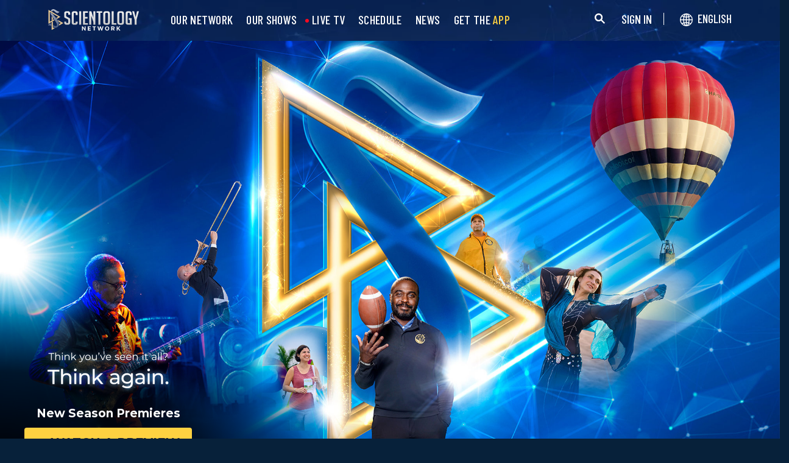

--- FILE ---
content_type: text/html; charset=utf-8
request_url: https://www.scientology.tv/new-season-2024/?utm_source=tv-home&utm_content=button
body_size: 38860
content:
<!DOCTYPE html>

<html data-orgid="" lang="en" itemscope itemtype="http://schema.org/WebPage">








<head>
	<meta charset="utf-8">
	<meta http-equiv="X-UA-Compatible" content="IE=edge">
	<meta name="viewport" content="width=device-width, initial-scale=1, shrink-to-fit=no">
    
    <title>Think you’ve seen it all? Think again.</title>
<meta property="local-search-title" content="Think you’ve seen it all? Think again." />
<link rel="alternate" type="application/rss+xml" title="Think you’ve seen it all? Think again." href="/rss.xml" />

<meta name="facebook-domain-verification" content="80bugmtq9ry185vfk4isvud1e9ptdv" /> 








<meta itemprop="datePublished" content="2023-04-03" />
<meta itemprop="publisher" content="Scientology TV" />
<meta property="article:published_time" content="2023-04-03T17:00:00-0800" />

<meta property="fb:admins" content="633862040" />


<meta property="fb:app_id" content="1622083254554904" />



    
    









<meta name="description" content="It’s time for a whole new season of shows with more purpose, more humanity and more inspiration." />


<!-- OG Tags for video embeds -->

<meta property="og:url" content="https://www.scientology.tv/new-season-2024/?utm_source=tv-home&amp;utm_content=button" />
<meta property="og:type" content="website" />
<meta name="twitter:card" content="summary_large_image">


<meta property="og:site_name" content="Scientology Network" />
<meta property="og:title" content="Think you’ve seen it all? Think again." />
<meta property="og:description" content="It’s time for a whole new season of shows with more purpose, more humanity and more inspiration." />
<meta property="og:image" content="https://files.scientology.org/data/shared/web/assets/videos/master_thumbs/new-season-april-2024-premiere_en.jpg?k=K2tkKtlts7" />
<meta name="twitter:title" content="Think you’ve seen it all? Think again.">
<meta name="twitter:description" content="It’s time for a whole new season of shows with more purpose, more humanity and more inspiration." >
<meta name="twitter:image" content="https://files.scientology.org/data/shared/web/assets/videos/master_thumbs/new-season-april-2024-premiere_en.jpg?k=K2tkKtlts7">
<!-- End OG Tags -->



<!-- check if page is translated -->


<link rel="canonical" href="https://www.scientology.tv/new-season-2024/" />




<link rel="alternate" hreflang="en" href="https://cw.scientology.tv/new-season-2024/" />



<link rel="alternate" hreflang="en" href="https://www.scientology.tv/new-season-2024/" />



<link rel="alternate" hreflang="da" href="https://www.scientology.tv/da/new-season-2024/" />



<link rel="alternate" hreflang="de" href="https://www.scientology.tv/de/new-season-2024/" />



<link rel="alternate" hreflang="el" href="https://www.scientology.tv/el/new-season-2024/" />



<link rel="alternate" hreflang="es" href="https://www.scientology.tv/es/new-season-2024/" />



<link rel="alternate" hreflang="es-ES" href="https://www.scientology.tv/es-ES/new-season-2024/" />



<link rel="alternate" hreflang="he" href="https://www.scientology.tv/he/new-season-2024/" />



<link rel="alternate" hreflang="hu" href="https://www.scientology.tv/hu/new-season-2024/" />



<link rel="alternate" hreflang="it" href="https://www.scientology.tv/it/new-season-2024/" />



<link rel="alternate" hreflang="ja" href="https://www.scientology.tv/ja/new-season-2024/" />



<link rel="alternate" hreflang="nl" href="https://www.scientology.tv/nl/new-season-2024/" />



<link rel="alternate" hreflang="no" href="https://www.scientology.tv/no/new-season-2024/" />



<link rel="alternate" hreflang="pt" href="https://www.scientology.tv/pt/new-season-2024/" />



<link rel="alternate" hreflang="ru" href="https://www.scientology.tv/ru/new-season-2024/" />



<link rel="alternate" hreflang="sv" href="https://www.scientology.tv/sv/new-season-2024/" />



<link rel="alternate" hreflang="zh" href="https://www.scientology.tv/zh/new-season-2024/" />



<link rel="alternate" hreflang="fr" href="https://www.scientology.tv/fr/new-season-2024/" />






<script type="application/ld+json">
[
  {
    "@context": "http://schema.org",
    "@type": "WebSite",
    "url": "https://www.scientology.tv/",
    "potentialAction": {
      "@type": "SearchAction",
      "target": "https://www.scientology.tv/search?query={search_term_string}",
      "query-input": "required name=search_term_string"
    }
  },
  {
    "@context": "http://schema.org",
    "@type": "Organization",
    "url": "https://www.scientology.tv",
    "logo": "https://www.scientology.tv/images/scientology-network-logo.jpg",
    "name": "Scientology Network",
    "sameAs": [
      "https://www.facebook.com/scientologytv",
      "https://twitter.com/scientologytv",
      "https://www.instagram.com/scientologytv/"
    ]
  },
  {
    "@context":"http://schema.org",
    "@type":"TelevisionChannel",
    "name": "Scientology Network",
    "broadcastChannelId":"320",
    "broadcastServiceTier":"Premium",
    "inBroadcastLineup":{
      "@type":"CableOrSatelliteService",
      "name": "DIRECTV"
    },
    "providesBroadcastService":{
      "@type":"BroadcastService",
      "name": "Scientology TV",
      "broadcastDisplayName": "Scientology Network",
      "broadcastAffiliateOf":{
        "@type":"Organization",
        "name":"Scientology Network"
      }
    }
  }
]
</script>




<script type="application/ld+json">
{
  "@context": "http://schema.org",
  "@type": "BreadcrumbList",
  "itemListElement": [{
    "@type": "ListItem",
    "position": 1,
    "item": {
      "@id": "https://www.scientology.tv/",
      "name": "Scientology Network"
    }
  }

  

  
 ]
}
</script>
<!-- https://developers.google.com/actions/media/tv-movies-specification -->






    

    <!-- https://browser-update.org/ -->

<!-- <script> 
MAKE IT ASYNCH !!!!
var $buoop = {vs:{i:10,f:-4,o:-4,s:8,c:-4},api:4}; 
function $buo_f(){ 
 var e = document.createElement("script"); 
 e.src = "//browser-update.org/update.min.js"; 
 document.body.appendChild(e);
};
try {document.addEventListener("DOMContentLoaded", $buo_f,false)}
catch(e){window.attachEvent("onload", $buo_f)}
</script> -->
    
    <script>
WebFontConfig = {
    google: {
        families: [
            'Mulish:200,700',
            
            
            
            
            
            'Barlow Condensed:500',
            'Montserrat:300,400,500,600,700,300i,400i,500i,600i,700i&display=swap',
        ]
    },
    custom: {
        // families: ['icomoon',' mulish','oswald'],
        urls: [
            '/css/fonts.css',
            
        ]
    }
};


(function(d) {
    var wf = d.createElement('script'),
        s = d.scripts[0];
    wf.src = 'https://ajax.googleapis.com/ajax/libs/webfont/1.6.26/webfont.js';
    wf.async = true;
    s.parentNode.insertBefore(wf, s);
})(document);
</script>

<link href="https://fonts.googleapis.com/css2?family=Open+Sans:ital,wdth,wght@0,75..100,300..800;1,75..100,300..800&display=swap" rel="stylesheet">


    <link rel="shortcut icon" type="image/x-icon" href="/favicon.ico" />
    <link rel="apple-touch-icon" sizes="180x180" href="/favicons/apple-touch-icon.png">
    <link rel="icon" type="image/png" href="/favicons/favicon-32x32.png" sizes="32x32">
    <link rel="icon" type="image/png" href="/favicons/favicon-16x16.png" sizes="16x16">
    <link rel="manifest" href="/manifest.json">
    <link rel="mask-icon" href="/favicons/safari-pinned-tab.svg" color="#5bbad5">
    <meta name="theme-color" content="#29476b">
    <meta name="apple-itunes-app" content="app-id=1260133757, app-argument=https://www.scientology.tv/new-season-2024/?utm_source=tv-home&amp;utm_content=button">

    <!-- preload -->
    
        
        
        <link rel="preload" as="image" href="https://files.scientology.org/imagecache/cropfit@w=1280@qa=60/data/shared/web/assets/videos/master_thumbs/new-season-april-2024-premiere_en.jpg?k=aU0uzNEh58" />
    


    <!-- Start SmartBanner configuration -->
    <meta name="smartbanner:title" content="Scientology TV">
    <meta name="smartbanner:author" content=" ">
    <meta name="smartbanner:price" content="Free">
    <meta name="smartbanner:price-suffix-apple" content=" on the App Store">
    <meta name="smartbanner:price-suffix-google" content=" In Google Play">
    <meta name="smartbanner:button" content="VIEW">
    <meta name="smartbanner:icon-apple" content="/android-chrome-192x192.png">
    <meta name="smartbanner:icon-google" content="/android-chrome-192x192.png">
    <meta name="smartbanner:button-url-apple" content="https://itunes.apple.com/us/app/scientology-network/id1260133757">
    <meta name="smartbanner:button-url-google" content="https://play.google.com/store/apps/details?id=org.scientology.android.tv.mobile.app">
    <meta name="smartbanner:enabled-platforms" content="android,ios">

    <!-- 1 week -->
    <meta name="smartbanner:hide-ttl" content="604800000">
    <!-- End SmartBanner configuration -->

    
    <link rel="stylesheet" href="/scss2/_combined.css?_=1207f">
    <style>
        a.primary-nav-item--link {
            color: #fff;
        }
    </style>
    

    
        


<script src="https://tr.standardadmin.org/tr2.js" async></script>
<script>
  var _tr = window._tr || [];
</script>


<script>
  window.dataLayer = window.dataLayer || [];
  function gtag(){dataLayer.push(arguments);}
</script>



<!-- Global site tag (gtag.js) - Google Analytics -->
<script async src="https://www.googletagmanager.com/gtag/js?id=G-Q1G4LDB92D"></script>
<script>
  window.dataLayer = window.dataLayer || [];
  function gtag(){dataLayer.push(arguments);}

  gtag('consent', 'default', {
    'ad_storage': 'denied',
    'analytics_storage': 'denied',
    'functionality_storage': 'denied',
    'personalization_storage': 'denied',
    'wait_for_update': 500 // Wait until baner loads
  });

  window.gtagConsentV2 = true;

  gtag('js', new Date());

  //  GA4
  gtag('config', 'G-Q1G4LDB92D', {
    send_page_view: false
  });
  
  

  
  
   gtag('config', 'AW-650965982', {
    send_page_view: false
  });
  
   gtag('config', 'DC-5756302', {
      send_page_view: false
    });
   

    
    gtag('config', 'AW-16790022312', {
      send_page_view: false
    });

    
    gtag('config', 'AW-17099367989', {
      send_page_view: false
    });

</script>





<!-- Facebook Pixel Code -->
<script type="text/plain" data-cookiecategory="targeting">
!function(f,b,e,v,n,t,s)
{if(f.fbq)return;n=f.fbq=function(){n.callMethod?
n.callMethod.apply(n,arguments):n.queue.push(arguments)};
if(!f._fbq)f._fbq=n;n.push=n;n.loaded=!0;n.version='2.0';
n.queue=[];t=b.createElement(e);t.async=!0;
t.src=v;s=b.getElementsByTagName(e)[0];
s.parentNode.insertBefore(t,s)}(window,document,'script',
'https://connect.facebook.net/en_US/fbevents.js');
 
 fbq('init', '461553189900518');

 
 


fbq('init', '1429952205229041');



fbq('track', 'PageView');



</script>

<noscript><img height="1" width="1" style="display:none"
src=https://www.facebook.com/tr?id=461553189900518&ev=PageView&noscript=1
/></noscript>


<script async src="https://js.adsrvr.org/up_loader.3.0.0.js" type="text/plain" data-cookiecategory="targeting"></script>
<script type="text/plain" data-cookiecategory="targeting">
window.ttdConversionEventsLayer = window.ttdConversionEventsLayer || [];
function ttdConversionEvents() {
window.ttdConversionEventsLayer.push(arguments);
}

ttdConversionEvents("init", {
advertiserId: "4shptpn",
pixelIds: ["b2mga5g"]
});

ttdConversionEvents("event", {});
</script>
 

<script type="text/plain" data-cookiecategory="targeting">
    !function(e,t,n,s,u,a){e.twq||(s=e.twq=function(){s.exe?s.exe.apply(s,arguments):s.queue.push(arguments);
},s.version='1.1',s.queue=[],u=t.createElement(n),u.async=!0,u.src='//static.ads-twitter.com/uwt.js',
a=t.getElementsByTagName(n)[0],a.parentNode.insertBefore(u,a))}(window,document,'script');
    twq('init','o196x');
    twq('track','PageView');

    
    
</script>


<!-- End Facebook Pixel Code -->
<script type="text/plain" data-cookiecategory="performance">
    var owa_baseUrl = 'http://beacon.9165619.com/';
    var owa_cmds = owa_cmds || [];
    owa_cmds.push(['setSiteId', 'ba139b50221c9f932489737e762a4f59']);
    owa_cmds.push(['trackPageView']);
    owa_cmds.push(['trackClicks']);

    (function() {
        var _owa = document.createElement('script'); _owa.type = 'text/javascript'; _owa.async = true;
        owa_baseUrl = ('https:' == document.location.protocol ? window.owa_baseSecUrl || owa_baseUrl.replace(/http:/, 'https:') : owa_baseUrl );
        _owa.src = owa_baseUrl + 'tracker-min.js';
        var _owa_s = document.getElementsByTagName('script')[0]; _owa_s.parentNode.insertBefore(_owa, _owa_s);
    }());
</script>

<!-- Matomo -->
<script type="text/plain" data-cookiecategory="performance">
  var _paq = window._paq = window._paq || [];
  /* tracker methods like "setCustomDimension" should be called before "trackPageView" */
  _paq.push(['trackPageView']);
  _paq.push(['enableLinkTracking']);
  (function() {
    var u="https://panalytics.standardadmin.org/";
    _paq.push(['setTrackerUrl', u+'matomo.php']);
    _paq.push(['setSiteId', 'KENQAXLXNZLVZYG']); // tv 2.0
    var d=document, g=d.createElement('script'), s=d.getElementsByTagName('script')[0];
    g.async=true; g.src=u+'matomo.js'; s.parentNode.insertBefore(g,s);
  })();
</script>
<!-- End Matomo Code -->

<!-- Google Tag Manager -->
<script type="text/plain" data-cookiecategory="performance">(function(w,d,s,l,i){w[l]=w[l]||[];w[l].push({'gtm.start':
new Date().getTime(),event:'gtm.js'});var f=d.getElementsByTagName(s)[0],
j=d.createElement(s),dl=l!='dataLayer'?'&l='+l:'';j.async=true;j.src=
'https://www.googletagmanager.com/gtm.js?id='+i+dl;f.parentNode.insertBefore(j,f);
})(window,document,'script','dataLayer','GTM-5HC5ZF4');</script>
<!-- End Google Tag Manager -->


<!-- Snap Pixel Code -->
<script type="text/plain" data-cookiecategory="targeting">
  (function(e,t,n){if(e.snaptr)return;var a=e.snaptr=function()
  {a.handleRequest?a.handleRequest.apply(a,arguments):a.queue.push(arguments)};
  a.queue=[];var s='script';r=t.createElement(s);r.async=!0;
  r.src=n;var u=t.getElementsByTagName(s)[0];
  u.parentNode.insertBefore(r,u);})(window,document,
  'https://sc-static.net/scevent.min.js');
  
  snaptr('init', '527a4835-5271-4527-8e55-d5240ce0a5a6', {});
  
  snaptr('track', 'PAGE_VIEW');
  
  </script>
  <!-- End Snap Pixel Code -->





<script type="text/javascript">
    (function(c,l,a,r,i,t,y){
        c[a]=c[a]||function(){(c[a].q=c[a].q||[]).push(arguments)};
        t=l.createElement(r);t.async=1;t.src="https://www.clarity.ms/tag/"+i;
        y=l.getElementsByTagName(r)[0];y.parentNode.insertBefore(t,y);
    })(window, document, "clarity", "script", "tehn9eqcoo");
</script>

<script type="text/plain" data-cookiecategory="performance">
  window.clarity("consent", true);
  window.clarity("set", "variant", "Site 2.0");
</script>
        <!-- <script async src="/_combined/sentry.js?_=1207f"></script> -->
    

    <script>
        
        var globalLang = "en";
    </script>
   
    <script async src="/_combined/sentry.js?_=1207f"></script>
</head>






    
    
    




<body class="ended-poster tenant path-new-season-2024  playback-page  category-tv-announcements">
<!-- Google Tag Manager (noscript) -->
<noscript><iframe src="https://www.googletagmanager.com/ns.html?id=GTM-5HC5ZF4"
height="0" width="0" style="display:none;visibility:hidden"></iframe></noscript>
<!-- End Google Tag Manager (noscript) -->

<composebar></composebar>



















<div class="page-overlay"></div>
<div class="search">
	<div class="container">
		<button id="btn-search-close" class="btn btn--search-close" aria-label="Close search form">
			<img src="/images/close-button.svg" alt="">
		</button>
	</div>
	<form class="search__form" action="/search/">
		<input class="search__input" name="query" aria-label="Search" type="search" placeholder="" autocomplete="off" autocorrect="off" autocapitalize="off" spellcheck="false" />
		<span class="search__info">Hit enter to search or ESC to close</span>
	</form>
</div>
<!-- /search -->
<!-- Embed Modal -->
<div class="modal fade embed-modal" id="embed-modal" tabindex="-1" role="dialog" aria-labelledby="embed-modal" aria-hidden="true">
    <div class="modal-dialog modal-dialog-centered" role="document">
      <div class="modal-content login-modal-content">
        <div class="login-modal-header">
          <h3 class="modal-title relative">
              <span class="icon-embed"></span>
              Embed this video
          </h3>
          <button type="button" class="close login--close-button" data-dismiss="modal" aria-label="Close">
            <span aria-hidden="true">&times;</span>
          </button>
        </div>
        <div>

        
        
        
         

        <div class="embed-modal-example">
        </div>

        <textarea class="embed-code" id="embed_code" readonly="readonly"><div style="width: 100%;padding:56.25% 0 0 0;position:relative;"><iframe src="https://www.scientology.tv/new-season-2024/?iframe=1&amp;utm_content=button&amp;utm_source=tv-home" style="position:absolute;top:0;left:0;width:100%;height:100%;" frameborder="0" allow="autoplay; fullscreen" allowfullscreen=""></iframe></div></textarea>

          <div class="row mt-2">
              <div class="col-sm-6 mt-sm-0 d-flex align-items-center">
                <label class="embed-start-at__label" for="embed--start-at__checkbox">
                    <input id="embed--start-at__checkbox" type="checkbox" name="embed-start-at__checkbox">
                     Start at
                 </label>
                 <input class="embed--start-at" autocomplete="off" placeholder="" autocapitalize="none" autocorrect="off" aria-describedby="" tabindex="-1" value="0:00" disabled>
              </div>
          </div>

          <div class="d-flex justify-content-center">
              <div class="mb-4">
                <button class="btn embed--copy-btn btn-lg btn-block featured-button" data-clipboard-action="copy" data-clipboard-target="#embed_code" data-toggle="tooltip" data-placement="top" title="Copied">
                    COPY CODE
                </button>
              </div>
          </div>
        </div>
      </div>
    </div>
  </div>


  
    
    
    
    
  
<!-- Modal -->
<div class="modal fade login-modal" id="login-modal" tabindex="-1" role="dialog" aria-labelledby="login-modal" aria-hidden="true">
  <div class="modal-dialog" role="document">
    <div class="modal-content login-modal-content">
      <div class="login-modal-header">
        <img class="lazyload login-modal-header-logo" data-src="/images/scientology-network-logo-full.svg" alt="">
        <button type="button" class="close login--close-button" data-dismiss="modal" aria-label="Close">
          <span aria-hidden="true">&times;</span>
        </button>
      </div>
      <div class="container-fluid">
        
        <div class="login-form">
          <p class="login-modal-para">
            Sign in with
          </p>
          <div class="d-flex justify-content-center">
            <button type="button" class="btn btn-primary btn-lg btn-block btn-social-signin btn-google-sign-in">
              <img class="lazyload" data-src="/images/google_logo.svg"> GOOGLE
            </button>
            <button type="button" class="btn btn-primary btn-lg btn-block btn-social-signin btn-facebook-sign-in ml-3">
              <img class="lazyload" data-src="/images/facebook_logo.svg" alt="Facebook"> FACEBOOK
            </button>
          </div>
        </div>

        <p class="login-modal-para mt-5">
          Or sign in with your email
        </p>
        
         <div class="login-alert login-alert__login">
          <span class="login-error user-not-found">
            User with provided email not found.
          </span>

          <span class="login-error invalid-email">
            That email address isn’t correct.
          </span>

          <span class="login-error wrong-password">
            Please check your entry and try again.
          </span>
         </div>
        <form action="" class="login-form sign-in-form--wrapper">
          <div class="row">
              <input class="col-12 login-form--input mt-2" type="email" name="email" placeholder="Email" required autocomplete="email">
              <input class="col-12 login-form--input" type="password" name="password" placeholder="Password" required autocomplete="current-password">
              <div class="d-flex justify-content-center w-100 mt-2 mb-2">
                <button type="submit" class="btn btn-block btn-lg featured-button justify-content-center">SIGN IN</button>
              </div>
            </div>
        </form>

        <p class="login-form--forgot-text mt-0">
          Forgot username or password?
        </p>

        <button type="button" class="col-sm-12 mt-4 btn btn-lg btn-block btn-email-sign-up">Create Account</button>

      </div>
    </div>
  </div>
</div>

<!-- Modal -->
<div class="modal fade password-reset" id="password-reset" tabindex="-1" role="dialog" aria-labelledby="password-reset" aria-hidden="true">
  <div class="modal-dialog" role="document">
    <div class="modal-content login-modal-content">
      <div class="login-modal-header">
        <h3 class="modal-title">Reset Password</h3>
        <button type="button" class="close login--close-button" data-dismiss="modal" aria-label="Close">
          <span aria-hidden="true">&times;</span>
        </button>
      </div>
      <div class="container-fluid">
         <div class="login-alert login-alert__password-reset">
          <span class="login-error user-not-found">
            User with provided email not found.
          </span>
          
          <span class="login-error invalid-email">
            That email address isn’t correct.
          </span>
        </div>

        <div class="success-container">
          <h4>Follow the instructions sent to <email></email> to recover your password.</h4>
        </div>

        <form action="" class="login-form reset-password-form--wrapper">
          <div class="row">
              <input class="col-12 mt-0 login-form--input" type="email" name="email" placeholder="Email" required autocomplete="email">
              <button type="submit" class="col-12 mt-3 btn btn-primary btn-lg btn-block">RESET</button>
            </div>
        </form>

      </div>
    </div>
  </div>
</div>

<!-- Modal -->
<div class="modal fade password-change" id="password-change" tabindex="-1" role="dialog" aria-labelledby="password-change" aria-hidden="true">
  <div class="modal-dialog" role="document">
    <div class="modal-content login-modal-content">
      <div class="login-modal-header">
        <h3 class="modal-title">Change Password</h3>
        <button type="button" class="close login--close-button" data-dismiss="modal" aria-label="Close">
          <span aria-hidden="true">&times;</span>
        </button>
      </div>
      <div class="container-fluid">
         <div class="login-alert login-alert__password-change">
          <span class="login-error invalid-password">
            The password is invalid.
          </span>

          <span class="login-error firebase-output">
            
          </span>
        </div>

        <form action="" class="login-form change-password-form--wrapper">
          <div class="row">
              <input class="col-12 mt-0 mb-4 login-form--input" type="password" name="current-password" placeholder="Current Password" autocomplete="current-password" required>

              <input class="col-12 mt-0 mb-1 login-form--input" type="password" name="new-password" placeholder="New Password" autocomplete="new-password" required>

              <button type="submit" class="col-12 mt-3 btn btn-primary btn-lg btn-block">Change</button>
            </div>
        </form>

      </div>
    </div>
  </div>
</div>

<!-- Modal -->
<div class="modal fade user-info-change" id="user-info-change" tabindex="-1" role="dialog" aria-labelledby="user-info-change" aria-hidden="true">
  <div class="modal-dialog modal-dialog-centered info-change__dialog" role="document">
    <div class="modal-content login-modal-content info-change__content">
      <div class="login-modal-header">
        <h3 class="modal-title">Change Personal Information</h3>
        <button type="button" class="close login--close-button" data-dismiss="modal" aria-label="Close">
          <span aria-hidden="true">&times;</span>
        </button>
      </div>
      <div class="container-fluid">
         <div class="login-alert login-alert__user-info-change">
          <span class="login-error">
            
          </span>
        </div>


        <form action="" class="info-change__form">
          <div class="row row__account-detail">
              <div class="col-xs-12 col-md-4 col-lg-3 col-xl-4 change-password-input-label">
                  <label>
                      First Name:
                  </label>
              </div>
              <input class="col-xs-10 col-md-6 col-lg-8 login-form--input change-password-input" type="text" name="first-name" required>
          </div>

          <div class="row row__account-detail">
              <div class="col-xs-12 col-md-4 col-lg-3 col-xl-4 change-password-input-label">
                  <label>
                      Last Name:
                  </label>
              </div>
              <input class="col-xs-10 col-md-6 col-lg-8 login-form--input change-password-input" type="text" name="last-name" required>
          </div>

          <div class="row">
              <button type="submit" class="col-12 mt-3 btn btn-primary btn-lg btn-block">Change</button>
          </div>

        </form>

      </div>
    </div>
  </div>
</div>

<!-- Modal -->
<div class="modal fade login-modal" id="sign-up-modal" tabindex="-1" role="dialog" aria-labelledby="login-modal" aria-hidden="true">
  <div class="modal-dialog modal-dialog-centered" role="document">
    <div class="modal-content login-modal-content">
      <div class="login-modal-header sign-up-modal-header">
        <h3 class="modal-title">
            
            Create your free Scientology Network profile
            
        </h3>

        
        <h3 class="modal-title d-none download-modal--item">
          Sign Up to Download
        </h3>
        

        <button type="button" class="close login--close-button" data-dismiss="modal" aria-label="Close">
          <span aria-hidden="true">&times;</span>
        </button>
      </div>
      <div class="container-fluid">

        <div class="login-alert login-alert__new-account">
          <span class="login-error email-already-in-use">
            The email address is already used by another account.
          </span>
          
          <span class="login-error invalid-email">
            That email address isn’t correct.
          </span>

          <span class="login-error weak-password">
            Strong passwords have at least 6 characters and a mix of letters and numbers.
          </span>
        </div>


        <div class="login-form sign-up-form--wrapper">
          
          <div class="row">
            
              <p class="text-center login-modal-para mt-5 w-100">
                Sign up with
              </p>
            
              <div class="social-buttons d-flex justify-content-center w-100">
                  <button class="btn btn-social-signin btn-google-sign-in mt-0" name="action" value="google">
                      <span class="button-label">
                          <img class="lazyload" data-src="/images/google_logo.svg">
                          GOOGLE
                      </span>
                  </button>
                  <button class="ml-3 btn btn-social-signin btn-facebook-sign-in mt-0" name="action" value="facebook">
                      <span class="button-label">
                          <img class="lazyload" data-src="/images/facebook_logo.svg" alt="Facebook">
                          FACEBOOK
                      </span>
                  </button>
              </div>
              

              <p class="text-center login-modal-para mt-5 w-100">
                Or sign up with your email
              </p>

            </div>
          
          
          <form action="" class="sign-up-form">
            <div class="row justify-content-center">
                <div class="col-12 col-sm-6 pr-sm-2">
                  <input class="login-form--input w-100" type="text" name="firstName" placeholder="First Name" required autocomplete="given-name">
                </div>
                <div class="col-12 col-sm-6 pl-sm-2">
                  <input class="login-form--input w-100" type="text" name="lastName" placeholder="Last Name" required autocomplete="family-name">
                </div>
                <div class="col-12">
                  <input class="login-form--input w-100" type="email" name="email" placeholder="Email" required autocomplete="email">
                </div>
                <div class="col-12">
                  <input class="login-form--input w-100" type="password" name="password" placeholder="Password" required autocomplete="new-password">
                </div>

                <div class="mt-3 priv-notice-holder priv-notice-holder__white">
                  <div class="checkbox">
                      <label class="required">
                          <input type="checkbox" name="terms-and-privacy-notice" required>
                          I agree to the <a target="_blank" href="/terms.html">Terms of Use</a> and the <a target="_blank" href="/privacy-notice.html">Privacy Notice</a>.
                      </label>
                  </div>
                </div>

                <button type="submit" class="btn btn-block btn-lg featured-button justify-content-center">SIGN UP</button>
              </div>
          </form>

          

            <p class="text-center login-modal-para mt-4 w-100">
              Already have an account?
            </p>
            <button type="button" class="col-sm-12 mt-2 btn btn-lg btn-block btn-email-sign-in">Sign in instead</button>


        </div>

        <div class="success-container text-center">
          <h4 class="mt-4">
            Congratulations!
          </h4>
          <p>
            Your logon was successfully created!
          </p>
          <div class="d-flex justify-content-center">
            <button class="btn btn-block btn-lg featured-button justify-content-center" data-dismiss="modal" aria-label="Close">DONE</button>
          </div>
        </div>


      </div>
    </div>
  </div>
</div>

<div class="modal fade errorModal" id="errorModalCenter" tabindex="-1" role="dialog" aria-labelledby="errorModalCenterTitle" aria-hidden="true">
  <div class="modal-dialog" role="document">
    <div class="modal-content">
        <button type="button" class="close login-error-close" data-dismiss="modal" aria-label="Close">
          <span aria-hidden="true">&times;</span>
        </button>
      <div class="modal-body error-text">
      </div>
    </div>
  </div>
</div>


<div class="modal fade download-app-modal" id="errorModalCenter" tabindex="-1" role="dialog" aria-labelledby="errorModalCenterTitle" aria-hidden="true">
  <div class="modal-dialog" role="document">
    <div class="modal-content">
      <div class="login-modal-header">
        <h3 class="modal-title">Download Our App</h3>
        <button type="button" class="close login--close-button" data-dismiss="modal" aria-label="Close">
          <span aria-hidden="true">&times;</span>
        </button>
      </div>
      <div class="modal-body login-form--forgot-text pt-0 mt-0">
        <p style="  font-size: 1.1rem;">
          To watch this video with subtitles on your device, please download our app or open this page in <a href="https://play.google.com/store/apps/details?id=com.android.chrome">Google Chrome</a>.
        </p>

        <a class="mt-3 d-block" target="_blank" href="https://play.google.com/store/apps/details?id=org.scientology.android.tv.mobile.app&referrer=utm_source%3Dscn-tv%26utm_medium%3Dsite%26utm_term%3Dfooter-banner">
          <img class="lazyload app-icon p-0 ml-auto mr-auto" data-src="/images/google-play-badge.png" alt="">
        </a>

      </div>
    </div>
  </div>
</div>

<div class="modal fade login-modal" id="subscribe-modal" tabindex="-1" role="dialog" aria-labelledby="subscribe-modal" aria-hidden="true">
    <div class="modal-dialog modal-dialog-centered" role="document">
      <div class="modal-content login-modal-content pb-4" style="max-width: 650px;  margin: 0 auto;">
        <button type="button" class="close login--close-button" data-dismiss="modal" aria-label="Close">
          <span aria-hidden="true">&times;</span>
        </button>
        <form action="/form/scientology-network-subscribe-with-confirm.action" enctype="multipart/form-data" method="post" class="subscribe-form">
          <div class="login-modal-header mb-0">
             
              <h3 class="modal-title" data-ab="subscribe-modal-v1">
                Be the first to know what’s new
              </h3>
              <h3 class="modal-title" data-ab="subscribe-modal-v2" style="display: none;">
                Don’t miss what’s next
              </h3>
              <h3 class="modal-title" data-ab="subscribe-modal-v3" style="display: none;">
                See what everyone’s curious about
              </h3>
            
          </div>
          <input type="hidden" name="captcha" value="">
          <input type="hidden" name="_source" value="https://www.scientology.tv/new-season-2024/">
          <input type="hidden" name="locale" value="en">
          <input type="hidden" name="sourceurl" value="https://www.scientology.tv/new-season-2024/?utm_source=tv-home&amp;utm_content=button">
  
          <div class="last-button"></div>
  
          <div class="container-fluid">
  
            <div class="row subscribe-wrapper">
                <div class="col-12">
                  <p class="subscribe-modal--blurb">
                    
                    <span data-ab="subscribe-modal-v1">
                      Get updates on new episodes, upcoming specials and exclusive news from Scientology Network.
                    </span>
                    <span data-ab="subscribe-modal-v2" style="display: none;">
                      From premieres to special events and newsworthy moments—get the latest from Scientology Network as it happens.
                    </span>
                    <span data-ab="subscribe-modal-v3" style="display: none;">
                      Be the first to know about new episodes, upcoming specials and news from Scientology Network.
                    
                  </p>
                </div>
                <div class="col-12">
                  <input class="login-form--input mt-3 w-100" type="email" name="email" placeholder="Email" required autocomplete="email">
                </div>
                <div class="col-md-6">
                  <input class="login-form--input w-100 mt-3" type="text" name="firstName" placeholder="First Name" required autocomplete="given-name">
                </div>
                <div class="col-md-6">
                  <input class="login-form--input w-100 mt-3" type="text" name="lastName" placeholder="Last Name" required autocomplete="family-name">
                </div>
                <div class="col-12">
                  <div class="mt-3 priv-notice-holder priv-notice-holder__white">
                    <div class="checkbox">
                        <label class="required">
                            <input type="checkbox" name="terms-and-privacy-notice" required>
                            I agree to the <a target="_blank" href="/terms.html">Terms of Use</a> and the <a target="_blank" href="/privacy-notice.html">Privacy Notice</a>.
                        </label>
                    </div>
                  </div>
                </div>
                <div class="col-12 d-flex justify-content-center">
                  <button type="submit" class="mt-4 mb-4 btn btn-block btn-lg featured-button mb-3">
                    Subscribe
                  </button>
                </div>
            </div>
          </div>
           <!-- Workaround to avoid corrupted XHR2 request body in IE10 / IE11 -->
		      <input type="hidden" name="_dontcare">
        </form>
      </div>
    </div>
  </div>
  
  
  <!-- Thank you Modal -->
<div class="modal fade thank-you-modal" id="login-modal" tabindex="-1" role="dialog" aria-labelledby="login-modal" aria-hidden="true">
  <div class="modal-dialog" role="document">
    <div class="modal-content login-modal-content">
      <div class="login-modal-header">
        <img class="lazyload login-modal-header-logo" data-src="/images/scientology-network-logo-full.svg" alt="">
        <button type="button" class="close login--close-button" data-dismiss="modal" aria-label="Close">
          <span aria-hidden="true">&times;</span>
        </button>
      </div>
      <div class="container-fluid">
        <h3>Thank you!</h3>
        <p class="thank-you-body text-center">
          You’ve successfully subscribed to the Scientology Network. A confirmation email has been sent to your email inbox. Please verify your email.
        </p>
        <div class="d-flex justify-content-center">
          <button class="btn btn-block btn-lg featured-button justify-content-center" data-dismiss="modal" aria-label="Close">DONE</button>
        </div>
      </div>
    </div>
  </div>
</div>


<div id="outer_shell">
	<div id="shell">
		
		
		
		
		
		
		
		<div class="overall-background--wrapper">
			<!-- <div class="overall-background"></div> -->
			<picture>
				<source srcset="https://files.scientology.org/imagecache/cropfit@w=1366@fm=webp/data/www.scientology.tv/backgrounds/network-background_v3_en.jpg?k=L2jUGEc_3q" type="image/webp">
				<img class="overall-background" src="https://files.scientology.org/imagecache/cropfit@w=1366/data/www.scientology.tv/backgrounds/network-background_v3_en.jpg?k=bbgDs0VVH8" alt="Background">
			</picture>
		</div>
		<!-- <div class="overall-background__infinite"></div> -->

		<div class="sign-up-bar closed d-md-none">
	<div class="sign-up-bar--text">
		Not Signed in?
	</div>
	<div class="sign-up-bar--text">
		You’re missing out
	</div>

	<button class="btn sign-in-btn featured-button">
		Create Your Free Logon
	</button>

	<div class="sign-up-close-button">
	  	<svg width="32px" height="32px" viewBox="0 0 32 32" version="1.1" data-reactid="8"><g id="RB_RED" stroke="none" stroke-width="1" fill="none" fill-rule="evenodd" data-reactid="9"><g id="other/close" data-reactid="10"><rect id="box" x="0" y="0" width="32" height="32" data-reactid="11"></rect><path d="M25.519,8.997 L23.534,7.012 L16.274,14.243 L9.026,7 L7,9.026 L14.276,16.274 L7.012,23.534 L9.022,25.544 L16.274,18.28 L23.53,25.54 L25.515,23.554 L18.247,16.274 L25.519,8.997" id="close" fill="#FFFFFF" data-reactid="12"></path></g></g></svg>
	</div>
</div>

		
		
		
		<div class="banner-navigation">
			<div class="banner-navigation--background"></div>
			<div class="container">
				<div class="banner">
					
						<!-- Modal -->
<div class="modal fade change-timezone" id="change-timezone" tabindex="-1" role="dialog" aria-labelledby="change-timezone" aria-hidden="true">
  <div class="modal-dialog modal-dialog-centered modal-dialog__timezone-picker" role="document">
    <div class="modal-content login-modal-content timezone-picker-content">
      <div class="login-modal-header">
        <h3 class="modal-title">
        	<span class="icon-edit_location"></span>
			
        	Your Location Preference
			
        </h3>
        <button type="button" class="close login--close-button" data-dismiss="modal" aria-label="Close">
			<span class="icon-cross"></span>
        </button>
      </div>
      <div class="container-fluid pl-4 pr-4">
		<div class="schedule-location-dropdown ml-0 text-center">
			<div class="schedule-location-dropdown__current text-left">
				<span class="schedule-location-this-week-label d-none" data-location="int">
					<span class="icon-location_on schedule-location-icon"></span> International
				</span>
				<span class="schedule-location-this-week-label d-none" data-location="tpa">
					<span class="icon-location_on schedule-location-icon"></span> Tampa, FL
				</span>
				<span class="schedule-location-this-week-label d-none" data-location="la">
					<span class="icon-location_on schedule-location-icon"></span> Los Angeles, CA
				</span>
				<span class="icon-angle-down"></span>
				<ul class="schedule-location-lists">
					<li class="schedule-location-select" data-location="int">
						<span class="icon-location_on schedule-location-icon schedule-location-icon__gray"></span> International
					</li>
					<li class="schedule-location-select" data-location="tpa">
						<span class="icon-location_on schedule-location-icon schedule-location-icon__gray"></span> Tampa, FL
					</li>
					<li class="schedule-location-select" data-location="la">
						<span class="icon-location_on schedule-location-icon schedule-location-icon__gray"></span> Los Angeles, CA
					</li>
				</ul>
			</div>
		</div>

		<div class="timezone-info__details mt-4">
			
			<h4 class="modal-title timezone-info__title">
				Your Time Zone Preference
			</h4>
			

			<p class="change-timezone-para">
				It looks like you’re in: <timezone></timezone>
			</p>
	
			<input type="text" class="timezone-input-location" placeholder="Enter Your Location (i.e., Postal Code, City, etc.)">
	
		   <div class="time-clock-wrapper">
			   Your time is: <time-clock></time-clock>
		   </div>
	
		  <div class="row justify-content-end mt-4">
			  <div class="col-sm-7 mt-3 mt-sm-0">
				  <button class="btn featured-button justify-content-center btn-lg btn-block w-100 schedule--change-save-btn disabled">
					  Save Preference
				  </button>
			  </div>
		  </div>
		</div>

      </div>
    </div>
  </div>
</div><!-- 
<div class="mobile-menu-container">
    <div class="search-button-wrapper">
        <div id="btn-search" class="search-toggle">
            <img class="lazyload" data-src="/images/search-icon.svg">
        </div>
        <div id="btn-search-close"></div>
    </div>
</div> -->


<div class="offcanvas-left js-hiraku-offcanvas-active d-lg-none">
    <ul class="mobile-menu">
        <button class="mobile-menu__item mobile-menu__item--sign-in">
        	<div class="mobile-menu__item-icon">
        		<img class="lazyload" data-src="/images/sign-in_icon.svg">
        	</div>
        	<div class="mobile-menu__item-text">
        		Sign in to<br/> Scientology Network
        	</div>
        </button>

        <li>
        	<a href="/" class="mobile-menu__item">
	        	<div class="mobile-menu__item-icon">
	        		<img class="lazyload" data-src="/images/scientology-symbol-icon.svg">
	        	</div>
	        	<div class="mobile-menu__item-text">
	        		Home
	        	</div>
	        </a>
        </li>

        <li>
        	<a href="/network/david-miscavige-scientology-network-launch-special.html" class="mobile-menu__item">
	        	<div class="mobile-menu__item-icon">
	        		<img class="lazyload" data-src="/images/play-button.svg">
	        	</div>
	        	<div class="mobile-menu__item-text">
	        		Our Network
	        	</div>
	        </a>
        </li>

        <li>
        	<a href="/series/" class="mobile-menu__item">
	        	<div class="mobile-menu__item-icon">
	        		<img class="lazyload" data-src="/images/shows-icon.svg">
	        	</div>
	        	<div class="mobile-menu__item-text mobile-menu__item-text--live">
	        		Our Shows
	        	</div>
	        </a>
        </li>

        <li>
        	<a href="/tv/" class="mobile-menu__item">
	        	<div class="mobile-menu__item-icon">
	        		<img class="lazyload" data-src="/images/live-tv-icon.svg">
	        	</div>
	        	<div class="mobile-menu__item-text mobile-menu__item-text--live">
	        		Live TV
	        	</div>
	        </a>
        </li>

        <li>
        	<a href="/schedule/" class="mobile-menu__item">
	        	<div class="mobile-menu__item-icon">
	        		<img class="lazyload" data-src="/images/schedule-icon.svg">
	        	</div>
	        	<div class="mobile-menu__item-text">
	        		Schedule
	        	</div>
	        </a>
        </li>

		
         <li>
        	<a href="/news/" class="mobile-menu__item">
	        	<div class="mobile-menu__item-icon">
	        		<img class="lazyload" data-src="/images/news-icon.svg">
	        	</div>
	        	<div class="mobile-menu__item-text">
	        		News
	        	</div>
	        </a>
        </li>
        

        <!-- <li>
        	<a href="/series/documentary-showcase/" class="mobile-menu__item">
	        	<div class="mobile-menu__item-icon">
	        		<img class="lazyload" data-src="/images/shows-icon.svg">
	        	</div>
	        	<div class="mobile-menu__item-text">
	        		Documentary Showcase
	        	</div>
	        </a>
        </li>
 -->
        <li>
        	<a href="/apps/" class="mobile-menu__item">
	        	<div class="mobile-menu__item-icon">
	        		<img class="lazyload" data-src="/images/phone.svg">
	        	</div>
	        	<div class="mobile-menu__item-text">
	        		Get the app
	        	</div>
	        </a>
        </li>

        <li>
        	<a href="/search/" class="mobile-menu__item">
	        	<div class="mobile-menu__item-icon">
	        		<img class="lazyload" data-src="/images/search-icon.svg">
	        	</div>
	        	<div class="mobile-menu__item-text">
	        		Search
	        	</div>
	        </a>
        </li>

        <li>
        	<a href="/my-profile/?menu=my-list" class="mobile-menu__item">
	        	<div class="mobile-menu__item-icon mobile-menu__item-icon__icomoon">
	        		<span class="icon-star-full"></span>
	        	</div>
	        	<div class="mobile-menu__item-text">
	        		Favorites
	        	</div>
	        </a>
        </li>

        <li>
        	<a href="/my-profile/?menu=seenit" class="mobile-menu__item">
	        	<div class="mobile-menu__item-icon mobile-menu__item-icon__icomoon">
	        		<span class="icon-checkmark"></span>
	        	</div>
	        	<div class="mobile-menu__item-text">
	        		Seen it?
	        	</div>
	        </a>
        </li>

    </ul>
</div>

<a class="home-page-link" href="/">
	<div class="network-logo">
		<img src="/images/scientology-symbol.svg">
	</div>
	<div class="banner-text">
		<img src="/images/scientology-network-logo.svg?=1207f">
	</div>
</a>

<div class="primary-nav primary-nav-list__flex d-none d-lg-flex justify-content-start">
	<ul class="primary-nav-list">
		<li class="primary-nav-item">
			<a class="primary-nav-item--link" href="/network/david-miscavige-scientology-network-launch-special.html">
				OUR NETWORK
			</a>
		</li>

		<li class="primary-nav-item primary-nav-item__dropdown menu-dropdown d-none d-lg-block">
			<button class="tv-dropdown__button">
				 <a class="primary-nav-item--link" href="/series/">
				  OUR SHOWS
			  </a>
			  </button>

			
			
			

			  
			<ul class="dropdown-menu dropdown-menu__shows primary-nav__dropdown">
				<div class="dropdown-menu__shows-selector-wrapper">
					<div class="container">
						<div class="original-series-items">
							
								
								<div class="original-series-item---dropdown">
									<a href="/series/inside-scientology/" class="original-series-item---dropdown-link" >
										<div class="original-series-item mb-1 ratio ratio-2x3">
											
			
											
												<img class="slide-image lazyload" data-srcset = "https://files.scientology.org/imagecache/cropfit@w=285@qa=80/data/www.scientology.tv/inside-scientology/inside-scientology-series-poster-tall_en.jpg?k=NL_ZI0H6tx&_=1207f 1x, https://files.scientology.org/imagecache/cropfit@w=750@qa=80/data/www.scientology.tv/inside-scientology/inside-scientology-series-poster-tall_en.jpg?k=S5ffCIsmHH&_=1207f 2x">
											
										</div>
										<div class="original-series-item-menu-title">
											Inside<br/> Scientology
										</div>
									</a>
								</div>
								
								
								<div class="original-series-item---dropdown">
									<a href="/series/destination-scientology/" class="original-series-item---dropdown-link" >
										<div class="original-series-item mb-1 ratio ratio-2x3">
											
			
											
												<img class="slide-image lazyload" data-srcset = "https://files.scientology.org/imagecache/cropfit@w=285@qa=80/data/www.scientology.tv/destination-scientology/destination-scientology-series-poster-tall_en.jpg?k=JM5F9BmKX5&_=1207f 1x, https://files.scientology.org/imagecache/cropfit@w=750@qa=80/data/www.scientology.tv/destination-scientology/destination-scientology-series-poster-tall_en.jpg?k=ytoM4ScdQA&_=1207f 2x">
											
										</div>
										<div class="original-series-item-menu-title">
											Destination:<br/> Scientology
										</div>
									</a>
								</div>
								
								
								<div class="original-series-item---dropdown">
									<a href="/series/meet-a-scientologist/" class="original-series-item---dropdown-link" >
										<div class="original-series-item mb-1 ratio ratio-2x3">
											
			
											
												<img class="slide-image lazyload" data-srcset = "https://files.scientology.org/imagecache/cropfit@w=285@qa=80/data/www.scientology.tv/meet-a-scientologist/meet-a-scientologist-series-poster-tall_en.jpg?k=3lNtheh09S&_=1207f 1x, https://files.scientology.org/imagecache/cropfit@w=750@qa=80/data/www.scientology.tv/meet-a-scientologist/meet-a-scientologist-series-poster-tall_en.jpg?k=EE28ZFexsM&_=1207f 2x">
											
										</div>
										<div class="original-series-item-menu-title">
											Meet a<br/> Scientologist
										</div>
									</a>
								</div>
								
								
								<div class="original-series-item---dropdown">
									<a href="/series/voices-for-humanity/" class="original-series-item---dropdown-link" >
										<div class="original-series-item mb-1 ratio ratio-2x3">
											
			
											
												<img class="slide-image lazyload" data-srcset = "https://files.scientology.org/imagecache/cropfit@w=285@qa=80/data/www.scientology.tv/voices-for-humanity/voices-for-humanity-series-poster-tall_en.jpg?k=MY0eWDOTHA&_=1207f 1x, https://files.scientology.org/imagecache/cropfit@w=750@qa=80/data/www.scientology.tv/voices-for-humanity/voices-for-humanity-series-poster-tall_en.jpg?k=jVveBR7ZdI&_=1207f 2x">
											
										</div>
										<div class="original-series-item-menu-title">
											Voices for<br/> Humanity
										</div>
									</a>
								</div>
								
								
								<div class="original-series-item---dropdown">
									<a href="/series/l-ron-hubbard-in-his-own-voice/" class="original-series-item---dropdown-link" >
										<div class="original-series-item mb-1 ratio ratio-2x3">
											
			
											
												<img class="slide-image lazyload" data-srcset = "https://files.scientology.org/imagecache/cropfit@w=285@qa=80/data/www.scientology.tv/l-ron-hubbard/lronhubbard-in-his-own-voice-series-poster-tall_en.jpg?k=iPk0JM-MBF&_=1207f 1x, https://files.scientology.org/imagecache/cropfit@w=750@qa=80/data/www.scientology.tv/l-ron-hubbard/lronhubbard-in-his-own-voice-series-poster-tall_en.jpg?k=H4x0GsSlXu&_=1207f 2x">
											
										</div>
										<div class="original-series-item-menu-title">
											L.&nbsp;Ron Hubbard:<br/> in His&nbsp;Own&nbsp;Voice
										</div>
									</a>
								</div>
								
								
								<div class="original-series-item---dropdown">
									<a href="/films/scientology-principles/principles-of-scientology.html" class="original-series-item---dropdown-link" >
										<div class="original-series-item mb-1 ratio ratio-2x3">
											
			
											
												<img class="slide-image lazyload" data-srcset = "https://files.scientology.org/imagecache/cropfit@w=285@qa=80@cr=0,111,1080,1620/data/www.scientology.tv/Principles-of-Scientology-Tall_en.jpg?k=S4TNLzp8Jd&_=1207f 1x, https://files.scientology.org/imagecache/cropfit@w=750@qa=80@cr=0,111,1080,1620/data/www.scientology.tv/Principles-of-Scientology-Tall_en.jpg?k=6xG38Ey8rq&_=1207f 2x">
											
										</div>
										<div class="original-series-item-menu-title">
											Principles of Scientology
										</div>
									</a>
								</div>
								
								
								<div class="original-series-item---dropdown">
									<a href="/series/l-ron-hubbard-library-presents/" class="original-series-item---dropdown-link" >
										<div class="original-series-item mb-1 ratio ratio-2x3">
											
			
											
												<img class="slide-image lazyload" data-srcset = "https://files.scientology.org/imagecache/cropfit@w=285@qa=80/data/www.scientology.tv/l-ron-hubbard/l-ron-hubbard-library-series-poster-tall_en.jpg?k=XErAdH0rKD&_=1207f 1x, https://files.scientology.org/imagecache/cropfit@w=750@qa=80/data/www.scientology.tv/l-ron-hubbard/l-ron-hubbard-library-series-poster-tall_en.jpg?k=vJB4JpnMH2&_=1207f 2x">
											
										</div>
										<div class="original-series-item-menu-title">
											L. Ron Hubbard Library&nbsp;Presents
										</div>
									</a>
								</div>
								
								
								<div class="original-series-item---dropdown">
									<a href="/films-on-scientology-principles/dianetics-introduction.html" class="original-series-item---dropdown-link" >
										<div class="original-series-item mb-1 ratio ratio-2x3">
											
			
											
												<img class="slide-image lazyload" data-srcset = "https://files.scientology.org/imagecache/cropfit@w=285@qa=80@cr=0,138,1080,1620/data/www.scientology.tv/l-ron-hubbard/dianetics-an-introduction-tall_en.jpg?k=VrzHp3lMoL&_=1207f 1x, https://files.scientology.org/imagecache/cropfit@w=750@qa=80@cr=0,138,1080,1620/data/www.scientology.tv/l-ron-hubbard/dianetics-an-introduction-tall_en.jpg?k=Po4jVmFRqi&_=1207f 2x">
											
										</div>
										<div class="original-series-item-menu-title">
											Dianetics: An Introduction
										</div>
									</a>
								</div>
								
								
								<div class="original-series-item---dropdown">
									<a href="/series/i-am-a-scientologist/" class="original-series-item---dropdown-link" >
										<div class="original-series-item mb-1 ratio ratio-2x3">
											
			
											
												<img class="slide-image lazyload" data-srcset = "https://files.scientology.org/imagecache/cropfit@w=285@qa=80/data/www.scientology.tv/i-am-a-scientologist/i-am-a-scientologist-series-poster-tall_en.jpg?k=dYabrkYfJA&_=1207f 1x, https://files.scientology.org/imagecache/cropfit@w=750@qa=80/data/www.scientology.tv/i-am-a-scientologist/i-am-a-scientologist-series-poster-tall_en.jpg?k=9UVRpZohCv&_=1207f 2x">
											
										</div>
										<div class="original-series-item-menu-title">
											I am a Scientologist
										</div>
									</a>
								</div>
								
								
								<div class="original-series-item---dropdown">
									<a href="/series/documentary-showcase/" class="original-series-item---dropdown-link" >
										<div class="original-series-item mb-1 ratio ratio-2x3">
											
			
											
												<img class="slide-image lazyload" data-srcset = "https://files.scientology.org/imagecache/cropfit@w=285@qa=80/data/www.scientology.tv/doc-showcase/documentary-showcase-poster_en.jpg?k=5X8jIoRVDv&_=1207f 1x, https://files.scientology.org/imagecache/cropfit@w=750@qa=80/data/www.scientology.tv/doc-showcase/documentary-showcase-poster_en.jpg?k=0YqnVB4Bod&_=1207f 2x">
											
										</div>
										<div class="original-series-item-menu-title">
											Documentary Showcase
										</div>
									</a>
								</div>
								
								
								<div class="original-series-item---dropdown">
									<a href="/series/signature-performances/" class="original-series-item---dropdown-link" >
										<div class="original-series-item mb-1 ratio ratio-2x3">
											
			
											
												<img class="slide-image lazyload" data-srcset = "https://files.scientology.org/imagecache/cropfit@w=285@qa=80/data/www.scientology.tv/signature-performances/signature-performances-series-poster_en.jpg?k=ycZJcqy8bW&_=1207f 1x, https://files.scientology.org/imagecache/cropfit@w=750@qa=80/data/www.scientology.tv/signature-performances/signature-performances-series-poster_en.jpg?k=-q8VnVwNLf&_=1207f 2x">
											
										</div>
										<div class="original-series-item-menu-title">
											Signature Performances
										</div>
									</a>
								</div>
								
								
								<div class="original-series-item---dropdown">
									<a href="/films-on-scientology-principles/fundamentals-of-thought.html" class="original-series-item---dropdown-link" >
										<div class="original-series-item mb-1 ratio ratio-2x3">
											
			
											
												<img class="slide-image lazyload" data-srcset = "https://files.scientology.org/imagecache/cropfit@w=285@qa=80@cr=594,354,1497,2246/data/www.scientology.tv/scientology-fundamentals-of-thought-title_en.jpg?k=gsqyAjlAiP&_=1207f 1x, https://files.scientology.org/imagecache/cropfit@w=750@qa=80@cr=594,354,1497,2246/data/www.scientology.tv/scientology-fundamentals-of-thought-title_en.jpg?k=xJjayrMx_W&_=1207f 2x">
											
										</div>
										<div class="original-series-item-menu-title">
											Scientology: The Fundamentals of Thought
										</div>
									</a>
								</div>
								
								
								<div class="original-series-item---dropdown">
									<a href="/films-on-scientology-principles/problems-of-work.html" class="original-series-item---dropdown-link" >
										<div class="original-series-item mb-1 ratio ratio-2x3">
											
			
											
												<img class="slide-image lazyload" data-srcset = "https://files.scientology.org/imagecache/cropfit@w=285@qa=80@cr=0,94,1065,1598/data/www.scientology.tv/problems-of-work/problems-of-work-poster_en.jpg?k=6Jn9JEciAt&_=1207f 1x, https://files.scientology.org/imagecache/cropfit@w=750@qa=80@cr=0,94,1065,1598/data/www.scientology.tv/problems-of-work/problems-of-work-poster_en.jpg?k=wUN5U-xcXr&_=1207f 2x">
											
										</div>
										<div class="original-series-item-menu-title">
											The Problems of Work
										</div>
									</a>
								</div>
								
								
								<div class="original-series-item---dropdown">
									<a href="/films/scientology-principles/tools-for-life.html" class="original-series-item---dropdown-link" >
										<div class="original-series-item mb-1 ratio ratio-2x3">
											
			
											
												<img class="slide-image lazyload" data-srcset = "https://files.scientology.org/imagecache/cropfit@w=285@qa=80@cr=0,90,1080,1621/data/www.scientology.tv/tools-for-life-tall-poster_en.jpg?k=kXRKzf2u-R&_=1207f 1x, https://files.scientology.org/imagecache/cropfit@w=750@qa=80@cr=0,90,1080,1621/data/www.scientology.tv/tools-for-life-tall-poster_en.jpg?k=WXe3Dcvz4S&_=1207f 2x">
											
										</div>
										<div class="original-series-item-menu-title">
											Scientology: Tools for Life
										</div>
									</a>
								</div>
								
								
								<div class="original-series-item---dropdown">
									<a href="/documentaries/operation-do-something-about-it.html" class="original-series-item---dropdown-link" >
										<div class="original-series-item mb-1 ratio ratio-2x3">
											
			
											
												<img class="slide-image lazyload" data-srcset = "https://files.scientology.org/imagecache/cropfit@w=285@qa=80/data/www.scientology.tv/series-logos/operation-do-something-about-it-documentary-poster_en.jpg?k=kHrDx_fvt5&_=1207f 1x, https://files.scientology.org/imagecache/cropfit@w=750@qa=80/data/www.scientology.tv/series-logos/operation-do-something-about-it-documentary-poster_en.jpg?k=3fhpP0BMvK&_=1207f 2x">
											
										</div>
										<div class="original-series-item-menu-title">
											Operation: Do Something About It
										</div>
									</a>
								</div>
								
								
								<div class="original-series-item---dropdown">
									<a href="/series/staywell/how-to-stay-well.html" class="original-series-item---dropdown-link" >
										<div class="original-series-item mb-1 ratio ratio-2x3">
											
			
											
												<img class="slide-image lazyload" data-srcset = "https://files.scientology.org/imagecache/cropfit@w=285@qa=80/data/www.scientology.tv/posters/stay-well-psa-tv-poster_en.jpg?k=p-lTOj5DN8&_=1207f 1x, https://files.scientology.org/imagecache/cropfit@w=750@qa=80/data/www.scientology.tv/posters/stay-well-psa-tv-poster_en.jpg?k=dyN0Dv-xgN&_=1207f 2x">
											
										</div>
										<div class="original-series-item-menu-title">
											How to Keep Yourself &amp; Others&#160;Well
										</div>
									</a>
								</div>
								
								
								<div class="original-series-item---dropdown">
									<a href="/documentaries/the-way-to-happiness.html" class="original-series-item---dropdown-link" >
										<div class="original-series-item mb-1 ratio ratio-2x3">
											
			
											
												<img class="slide-image lazyload" data-srcset = "https://files.scientology.org/imagecache/cropfit@w=285@qa=80/data/www.scientology.tv/the-way-to-happiness/the-way-to-happiness-poster-2x3_en.jpg?k=LOtUu5OvNw&_=1207f 1x, https://files.scientology.org/imagecache/cropfit@w=750@qa=80/data/www.scientology.tv/the-way-to-happiness/the-way-to-happiness-poster-2x3_en.jpg?k=A-Q5-1whbF&_=1207f 2x">
											
										</div>
										<div class="original-series-item-menu-title">
											The Way to Happiness
										</div>
									</a>
								</div>
								
								
								<div class="original-series-item---dropdown">
									<a href="/documentaries/common-sense-for-life.html" class="original-series-item---dropdown-link" >
										<div class="original-series-item mb-1 ratio ratio-2x3">
											
			
											
												<img class="slide-image lazyload" data-srcset = "https://files.scientology.org/imagecache/cropfit@w=285@qa=80@cr=0,119,1080,1620/data/www.scientology.tv/the-way-to-happiness/common-sense-guide-psa-pgm-tall_en.jpg?k=-7tD6O1saU&_=1207f 1x, https://files.scientology.org/imagecache/cropfit@w=750@qa=80@cr=0,119,1080,1620/data/www.scientology.tv/the-way-to-happiness/common-sense-guide-psa-pgm-tall_en.jpg?k=1BUl0ENRNO&_=1207f 2x">
											
										</div>
										<div class="original-series-item-menu-title">
											The Way to Happiness: Common Sense for&nbsp;Life
										</div>
									</a>
								</div>
								
								
								<div class="original-series-item---dropdown">
									<a href="/documentaries/the-truth-about-drugs.html" class="original-series-item---dropdown-link" >
										<div class="original-series-item mb-1 ratio ratio-2x3">
											
			
											
												<img class="slide-image lazyload" data-srcset = "https://files.scientology.org/imagecache/cropfit@w=285@qa=80@cr=0,0,1596,2394/data/www.scientology.tv/truth-about-drugs/truth-about-drugs-poster_en.jpg?k=OoO4yl96T-&_=1207f 1x, https://files.scientology.org/imagecache/cropfit@w=750@qa=80@cr=0,0,1596,2394/data/www.scientology.tv/truth-about-drugs/truth-about-drugs-poster_en.jpg?k=khXUqqQCuO&_=1207f 2x">
											
										</div>
										<div class="original-series-item-menu-title">
											The Truth About Drugs
										</div>
									</a>
								</div>
								
								
								<div class="original-series-item---dropdown">
									<a href="/documentaries/they-said-they-lied.html" class="original-series-item---dropdown-link" >
										<div class="original-series-item mb-1 ratio ratio-2x3">
											
			
											
												<img class="slide-image lazyload" data-srcset = "https://files.scientology.org/imagecache/cropfit@w=285@qa=80@cr=0,114,1768,2652/data/www.scientology.tv/They-Said-They-Lied_en.jpg?k=ZsV9A50naG&_=1207f 1x, https://files.scientology.org/imagecache/cropfit@w=750@qa=80@cr=0,114,1768,2652/data/www.scientology.tv/They-Said-They-Lied_en.jpg?k=X1AGi93u_d&_=1207f 2x">
											
										</div>
										<div class="original-series-item-menu-title">
											They Said, They&nbsp;Lied
										</div>
									</a>
								</div>
								
								
								<div class="original-series-item---dropdown">
									<a href="/documentaries/the-story-of-human-rights.html" class="original-series-item---dropdown-link" >
										<div class="original-series-item mb-1 ratio ratio-2x3">
											
			
											
												<img class="slide-image lazyload" data-srcset = "https://files.scientology.org/imagecache/cropfit@w=285@qa=80@cr=0,0,1252,1878/data/www.scientology.tv/story-of-human-rights-tall_en.jpg?k=ZwVAylDAu7&_=1207f 1x, https://files.scientology.org/imagecache/cropfit@w=750@qa=80@cr=0,0,1252,1878/data/www.scientology.tv/story-of-human-rights-tall_en.jpg?k=mFzd3CQlJK&_=1207f 2x">
											
										</div>
										<div class="original-series-item-menu-title">
											The Story of Human Rights
										</div>
									</a>
								</div>
								
								
								<div class="original-series-item---dropdown">
									<a href="/documentaries/30-rights-brought-to-life.html" class="original-series-item---dropdown-link" >
										<div class="original-series-item mb-1 ratio ratio-2x3">
											
			
											
												<img class="slide-image lazyload" data-srcset = "https://files.scientology.org/imagecache/cropfit@w=285@qa=80@cr=357,0,2000,3000/data/www.scientology.tv/30-rights-brought-to-life-full_en.jpg?k=rPHC-gIGSt&_=1207f 1x, https://files.scientology.org/imagecache/cropfit@w=750@qa=80@cr=357,0,2000,3000/data/www.scientology.tv/30-rights-brought-to-life-full_en.jpg?k=uVDMzoT5ZA&_=1207f 2x">
											
										</div>
										<div class="original-series-item-menu-title">
											30 Rights Brought to Life
										</div>
									</a>
								</div>
								
								
								<div class="original-series-item---dropdown">
									<a href="/series/cchr-documentaries/" class="original-series-item---dropdown-link" >
										<div class="original-series-item mb-1 ratio ratio-2x3">
											
			
											
												<img class="slide-image lazyload" data-srcset = "https://files.scientology.org/imagecache/cropfit@w=285@qa=80/data/www.scientology.tv/posters/cchr-documentaries-tv-poster_en.jpg?k=Pq7SyBKHvC&_=1207f 1x, https://files.scientology.org/imagecache/cropfit@w=750@qa=80/data/www.scientology.tv/posters/cchr-documentaries-tv-poster_en.jpg?k=k94jOdvX3p&_=1207f 2x">
											
										</div>
										<div class="original-series-item-menu-title">
											Citizens Commission on Human Rights
										</div>
									</a>
								</div>
								
								<div class="original-series-item---dropdown swiper-slide__see-all d-none d-md-flex">
									<div class="original-series-item---dropdown__see-all-inner">
										<a href="/series/" class="d-flex original-series-item" style="height: auto;">
											SEE ALL
										</a>
									</div>
								</div>
						</div>
						
					</div>
				</div>
			</ul>
		 </li>

		 <div class="dropdown-page-dim"></div>

		<li class="primary-nav-item">
			<a class="red-dot live-link primary-nav-item--link" href="/tv/">
				LIVE TV
			</a>
		</li>

		<li class="primary-nav-item">
			<a class="primary-nav-item--link" href="/schedule/">
				SCHEDULE
			</a>
		</li>

		<li class="primary-nav-item">
			<a class="primary-nav-item--link" href="/news/">
				NEWS
			</a>
		</li>

		<li class="primary-nav-item apps">
			<a class="primary-nav-item--link" href="/apps/">
				GET THE <b>APP</b>
			</a>
		</li>

		
		</ul>
	</div>
	

		<div class=" mt-0">
			<ul class="primary-nav-list justify-content-end">

		 <div class="search-button-wrapper ml-2 d-none d-md-block">
	        <div id="btn-search" class="search-toggle">
	            <img src="/images/search-icon.svg">
	        </div>
	        <div id="btn-search-close"></div>
	    </div>

		<li class="primary-nav-item primary-nav-item__signin ml-2 ml-md-3 ml-lg-4">
			<div class="login-button guest-only" data-toggle="modal" data-target="#login-modal">
				SIGN IN
			</div>
			<div class="dropdown login-only">
				<nav class="external-language-selector external-language-selector__signin">
					<div id="selector-wrapper" class="selector-wrapper">
						<img class="lazyload" data-src="/images/profile.svg" alt="">
					</div>
					<ul>
		
						<a class="no-decoration" href="/my-profile/">
							<li>
								Information
							</li>
						</a>
						<a class="no-decoration" href="/my-profile/?menu=password">
							<li>
								Password
							</li>
						</a>
						<a class="no-decoration" href="/my-profile/?menu=my-list">
							<li>
								Favorites
							</li>
						</a>
						<a class="no-decoration" href="/my-profile/?menu=seenit">
							<li>
								Seen it?
							</li>
						</a>
						<a class="no-decoration sign-out-button" href="#">
							<li>
								Sign Out
							</li>
						</a>
					</ul>
				</nav>
			  <!-- <div class="dropdown-toggle">
				<a href="/my-profile/">
					<img class="lazyload" data-src="/images/profile.svg" alt="">
				</a>
			  </div>
			    <a class="dropdown-item sign-out-button" href="#">Sign Out</a> -->
			</div>
		</li>
		
		<nav class="external-language-selector">
			<div id="selector-wrapper" class="selector-wrapper">
					<img class="external-language-selector--globe" src="/images/language-globe.svg" alt="">
					<span class="external-language-selector--name">
					
					
					
					English
					
					
					
					
					
					
					
					
					
					
					
					
					
				</span>
			</div>
			<ul>

				<li><a class="no-decoration reset-subtitle-locale no-smoothstate" href="https://www.scientology.tv/zh/new-season-2024/">繁體中文 &#124; <span>Chinese</span></a></li>
				<li><a class="no-decoration reset-subtitle-locale no-smoothstate" href="https://www.scientology.tv/da/new-season-2024/">Dansk &#124; <span>Danish</span></a></li>
				<li><a class="no-decoration reset-subtitle-locale no-smoothstate" href="https://www.scientology.tv/de/new-season-2024/">Deutsch &#124; <span>German</span></a></li>
				<li><a class="no-decoration reset-subtitle-locale no-smoothstate" href="https://cw.scientology.tv/new-season-2024/https://www.scientology.tv/new-season-2024/">English &#124; <span>English</span></a></li>
				<li><a class="no-decoration reset-subtitle-locale no-smoothstate" href="https://www.scientology.tv/el/new-season-2024/">Ελληνικά &#124; <span>Greek</span></a></li>
				<li><a class="no-decoration reset-subtitle-locale no-smoothstate" href="https://www.scientology.tv/es/new-season-2024/">Español (Latino) &#124; <span>Spanish</span></a></li>
				<li><a class="no-decoration reset-subtitle-locale no-smoothstate" href="https://www.scientology.tv/es-ES/new-season-2024/">Español (Castellano) &#124; <span>Castilian</span></a></li>
				<li><a class="no-decoration reset-subtitle-locale no-smoothstate" href="https://www.scientology.tv/fr/new-season-2024/">Français &#124; <span>French</span></a></li>
				<li><a class="no-decoration reset-subtitle-locale no-smoothstate" href="https://www.scientology.tv/he/new-season-2024/">עברית &#124; <span>Hebrew</span></a></li>
				<li><a class="no-decoration reset-subtitle-locale no-smoothstate" href="https://www.scientology.tv/it/new-season-2024/">Italiano &#124; <span>Italian</span></a></li>
				<li><a class="no-decoration reset-subtitle-locale no-smoothstate" href="https://www.scientology.tv/ja/new-season-2024/">日本語 &#124; <span>Japanese</span></a></li>
				<li><a class="no-decoration reset-subtitle-locale no-smoothstate" href="https://www.scientology.tv/hu/new-season-2024/">Magyar &#124; <span>Hungarian</span></a></li>
				<li><a class="no-decoration reset-subtitle-locale no-smoothstate" href="https://www.scientology.tv/nl/new-season-2024/">Nederlands &#124; <span>Dutch</span></a></li>
				<li><a class="no-decoration reset-subtitle-locale no-smoothstate" href="https://www.scientology.tv/no/new-season-2024/">Norsk &#124; <span>Norwegian</span></a></li>
				<li><a class="no-decoration reset-subtitle-locale no-smoothstate" href="https://www.scientology.tv/pt/new-season-2024/">Português &#124; <span>Portuguese</span></a></li>
				<li><a class="no-decoration reset-subtitle-locale no-smoothstate" href="https://www.scientology.tv/ru/new-season-2024/">Русский &#124; <span>Russian</span></a></li>
				<li><a class="no-decoration reset-subtitle-locale no-smoothstate" href="https://www.scientology.tv/sv/new-season-2024/">Svenska &#124; <span>Swedish</span></a></li>
			</ul>
		</nav>
		
		<button class="hiraku-open-btn d-lg-none" id="offcanvas-btn-left" data-toggle-offcanvas="#js-hiraku-offcanvas-1">
			<span class="hiraku-open-btn-line"></span>
		</button>
	</ul>


</div>

<svg style="display: none;">	<defs>
		<symbol id="icon-arrow" viewBox="0 0 24 24">
			<polygon points="6.3,12.8 20.9,12.8 20.9,11.2 6.3,11.2 10.2,7.2 9,6 3.1,12 9,18 10.2,16.8 "/>
		</symbol>
		<symbol id="icon-drop" viewBox="0 0 24 24">
			<path d="M12,21c-3.6,0-6.6-3-6.6-6.6C5.4,11,10.8,4,11.4,3.2C11.6,3.1,11.8,3,12,3s0.4,0.1,0.6,0.3c0.6,0.8,6.1,7.8,6.1,11.2C18.6,18.1,15.6,21,12,21zM12,4.8c-1.8,2.4-5.2,7.4-5.2,9.6c0,2.9,2.3,5.2,5.2,5.2s5.2-2.3,5.2-5.2C17.2,12.2,13.8,7.3,12,4.8z"/><path d="M12,18.2c-0.4,0-0.7-0.3-0.7-0.7s0.3-0.7,0.7-0.7c1.3,0,2.4-1.1,2.4-2.4c0-0.4,0.3-0.7,0.7-0.7c0.4,0,0.7,0.3,0.7,0.7C15.8,16.5,14.1,18.2,12,18.2z"/>
		</symbol>
		<symbol id="icon-search" viewBox="0 0 24 24">
			<path d="M15.5 14h-.79l-.28-.27C15.41 12.59 16 11.11 16 9.5 16 5.91 13.09 3 9.5 3S3 5.91 3 9.5 5.91 16 9.5 16c1.61 0 3.09-.59 4.23-1.57l.27.28v.79l5 4.99L20.49 19l-4.99-5zm-6 0C7.01 14 5 11.99 5 9.5S7.01 5 9.5 5 14 7.01 14 9.5 11.99 14 9.5 14z"/>
		</symbol>
		<symbol id="icon-cross" viewBox="0 0 24 24">
			<path d="M19 6.41L17.59 5 12 10.59 6.41 5 5 6.41 10.59 12 5 17.59 6.41 19 12 13.41 17.59 19 19 17.59 13.41 12z"/>
		</symbol>
	</defs>
</svg>
					
				</div>
			</div>
		</div>


		
		<div class="prebody">
			<div class="container">
				
			</div>
		</div>

	   

		
			





	
	

	
	











	

	

	

	

	

	

	

	

	

	

	

	

	

	

	

	

	

	

	

	



	


	
	





<div class="network-header-video-wrapper d-none">
	<div class="network-header-video-inner">
<div class="global-video-player-wrapper global-videoplayer hide-overlays active  ">
	<div class=" home-hero" >
		
		<a class="home-video-volume-off" href="/tv/">
		
			<!-- <img src="/images/volume_off-icon.svg" alt="Muted"> -->
		</a>

		
		<div class="hero-overlay"></div>
		<section class="main-video-player ">

		

		
		  <div class="close-button d-none">
		  	<svg width="32px" height="32px" viewBox="0 0 32 32" version="1.1" data-reactid="8"><g id="RB_RED" stroke="none" stroke-width="1" fill="none" fill-rule="evenodd" data-reactid="9"><g id="other/close" data-reactid="10"><rect id="box" x="0" y="0" width="32" height="32" data-reactid="11"></rect><path d="M25.519,8.997 L23.534,7.012 L16.274,14.243 L9.026,7 L7,9.026 L14.276,16.274 L7.012,23.534 L9.022,25.544 L16.274,18.28 L23.53,25.54 L25.515,23.554 L18.247,16.274 L25.519,8.997" id="close" fill="#FFFFFF" data-reactid="12"></path></g></g></svg>
		  </div>
		 

		 
		 

		 
		
		 



		
		 
			
			
				
				
			
		


		  <!-- <a class="link-to-the-channel" href="/tv/"></a> -->
		  <video id="tv-player" class="video-js video-player-black-box" preload="none" playsinline autoplay 
		  
		  >

			</video>

		  <div class="hero-overlay"></div>
		  <div class="playlist-container preview-player-dimensions">
		    <ol class="vjs-playlist"></ol>
		  </div>
		</section>

		

		<div class="d-none">
			
    
    
    

    
    
    
    <img class="series-logo" data-path="/series/inside-scientology/" data-src="https://files.scientology.org/data/www.scientology.tv/series-logos/inside-scientology-series-logo-white_en.svg?k=y5AZlno7B4" alt="">
    

			
				
    
    
    

    
    
    
    <img class="series-logo" data-path="/series/l-ron-hubbard-in-his-own-voice/" data-src="https://files.scientology.org/data/www.scientology.tv/series-logos/l-ron-hubbard-in-his-own-voice-white_en.svg?k=Fqq1Cfs2rn" alt="">
    

			
				
    
    
    

    
    
    
    <img class="series-logo" data-path="/series/l-ron-hubbard-library-presents/" data-src="https://files.scientology.org/data/www.scientology.tv/series-logos/l-ron-hubbard-library-series-logo-white_en.svg?k=Hx_b949Uvw" alt="">
    

			
				
    
    
    

    
    
    
    <img class="series-logo" data-path="/series/destination-scientology/" data-src="https://files.scientology.org/data/www.scientology.tv/series-logos/destination-scientology-logo-white_en.svg?k=tfKjhSFuWp" alt="">
    

			
				
    
    
    

    
    
    
    <img class="series-logo" data-path="/series/meet-a-scientologist/" data-src="https://files.scientology.org/data/www.scientology.tv/series-logos/meet-a-scientologist-series-logo-white_en.svg?k=1bRSL4aBZ9" alt="">
    

			
				
    
    
    

    
    
    
    <img class="series-logo" data-path="/series/voices-for-humanity/" data-src="https://files.scientology.org/data/www.scientology.tv/series-logos/voices-for-humanity-series-logo-white_en.svg?k=z8D-RVZdlB" alt="">
    

			
				
    
    
    

    
    
    
    <img class="series-logo" data-path="/series/i-am-a-scientologist/" data-src="https://files.scientology.org/data/www.scientology.tv/series-logos/i-am-a-scientologist-series-logo-white_en.svg?k=ila1R5P94K" alt="">
    

			
				
    
    
    

    
    
    
    <img class="series-logo" data-path="/films/scientology-principles/principles-of-scientology.html" data-src="https://files.scientology.org/data/www.scientology.tv/series-logos/scientology-principles-series-logo-white_en.svg?k=y655xy9Cmd" alt="">
    

			
				
    
    
    

    
    
        
    
    
    <img class="series-logo" data-path="/series/documentary-showcase/" data-src="https://files.scientology.org/data/www.scientology.tv/series-logos/doc-showcase-logo-white_en.svg?k=D0vpoCMDhc" alt="">
    

			
				
    
    
    

    
    
    
    <img class="series-logo" data-path="/series/scientologists-at-life/" data-src="https://files.scientology.org/data/www.scientology.tv/series-logos/scientologist-at-life-title_en.svg?k=r1X0xWoMUA" alt="">
    

			
				
    
    
    

    
    
    
    <img class="series-logo" data-path="/series/signature-performances/" data-srcset="https://files.scientology.org/imagecache/cropfit@w=160/data/www.scientology.tv/series-logos/signature-performances-simplified_en.png?k=zY3PseNR5_ 1x, https://files.scientology.org/imagecache/cropfit@w=320/data/www.scientology.tv/series-logos/signature-performances-simplified_en.png?k=MHAB_y0Q-F 2x" alt="">
    

			
				
    
    
    

    
    
    
    <img class="series-logo" data-path="/films-on-scientology-principles/fundamentals-of-thought.html" data-src="https://files.scientology.org/data/www.scientology.tv/series-logos/scientology-fundamentals-of-thought-title_en.svg?k=i462PqrG24" alt="">
    

			
				
    
    
    

    
    
    
    <img class="series-logo" data-path="/films-on-scientology-principles/problems-of-work.html" data-src="https://files.scientology.org/data/www.scientology.tv/series-logos/problems-of-work-title_en.svg?k=_HhJRVsvhH" alt="">
    

			
				
    
    
    

    
    
    
    <img class="series-logo" data-path="/films/scientology-principles/tools-for-life.html" data-src="https://files.scientology.org/data/www.scientology.tv/series-logos/scientology-tools-for-life-title_en.svg?k=tgAwjb5rtn" alt="">
    

			
				
    
    
    

    
    
    
    <img class="series-logo" data-path="/documentaries/the-way-to-happiness.html" data-src="https://files.scientology.org/data/www.scientology.tv/series-logos/the-way-to-happiness-title_en.svg?k=jMGU3a21-1" alt="">
    

			
				
    
    
    

    
    
    
    <img class="series-logo" data-path="/documentaries/common-sense-for-life.html" data-src="https://files.scientology.org/data/www.scientology.tv/series-logos/common-sense-for-life-title_en.svg?k=rqc6H1FqHn" alt="">
    

			
				
    
    
    

    
    
    
    <img class="series-logo" data-path="/documentaries/the-truth-about-drugs.html" data-src="https://files.scientology.org/data/www.scientology.tv/series-logos/the-truth-about-drugs-title_en.svg?k=uQkYF6yehm" alt="">
    

			
				
    
    
    

    
    
    
    <img class="series-logo" data-path="/documentaries/they-said-they-lied.html" data-src="https://files.scientology.org/data/www.scientology.tv/series-logos/they-said-thay-lied-title_en.svg?k=gVhqDPCx0-" alt="">
    

			
				
    
    
    

    
    
    
    <img class="series-logo" data-path="/documentaries/the-story-of-human-rights.html" data-src="https://files.scientology.org/data/www.scientology.tv/series-logos/story-of-human-rights-title_en.svg?k=BCGADUNJDn" alt="">
    

			
				
    
    
    

    
    
    
    <img class="series-logo" data-path="/series/cchr-documentaries/" data-src="https://files.scientology.org/data/www.scientology.tv/series-logos/citizens-commission-on-human-rights-title_en.svg?k=5gJK8aLlrk" alt="">
    

			
				
    
    
    

    
    
    
    <img class="series-logo" data-path="/documentaries/30-rights-brought-to-life.html" data-src="https://files.scientology.org/data/www.scientology.tv/series-logos/human-rights-brought-to-life-title_en.svg?k=08gzXzxsoi" alt="">
    

			
		</div>

					
		<div class="hero-banner " data-path="/tv/">

			<div class="home-tv-show-live">
				<div class="home-tv-show-live--dot"></div>
				LIVE
			</div>

			

			<div class="hero-text-wrapper">

				<div class="play-to-begin">
					<!-- Press play  -->
					
					<a href="/tv/">
					
						<img class="hero-play" src="/images/play-button.svg">
					</a>
					 <!-- to begin -->
				</div>

				

				


				


			
			</div>

			
			<div class="d-none live-caption red-highlight live-label__after-promo">
				<span class="live-tv-dot"></span>
				LIVE
			</div>
			

		</div>
		
<!-- 
		<div class="bottom-arrow-container d-none d-md-flex hidden-for-trailer--home">
			<div class="arrow-down">
				<a href="#launch-special">
					
<svg class="arrow" viewBox="0 0 29 52" version="1.1" xmlns="http://www.w3.org/2000/svg" xmlns:xlink="http://www.w3.org/1999/xlink">
    <defs></defs>
    <g id="Symbols" stroke="none" stroke-width="1" fill="none" fill-rule="evenodd">
        <g id="arrow" transform="translate(4.000000, 4.000000)" fill-rule="nonzero" fill="#ffffff">
            <g id="Group">
                <g>
                    <path d="M18.0581334,24.2106137 C19.385605,25.6157099 21.6007888,25.678637 23.005885,24.3511654 C24.4109811,23.0236938 24.4739082,20.80851 23.1464366,19.4034139 L2.54415161,-2.40359992 C1.21668003,-3.80869606 -0.998503784,-3.87162319 -2.40359992,-2.54415161 C-3.80869606,-1.21668003 -3.87162319,0.998503784 -2.54415161,2.40359992 L18.0581334,24.2106137 Z" id="Line"></path>
                </g>
                <g transform="translate(10.500000, 33.000000) scale(1, -1) translate(-10.500000, -33.000000) translate(0.000000, 22.000000)">
                    <path d="M18.0581334,24.2106137 C19.385605,25.6157099 21.6007888,25.678637 23.005885,24.3511654 C24.4109811,23.0236938 24.4739082,20.80851 23.1464366,19.4034139 L2.54415161,-2.40359992 C1.21668003,-3.80869606 -0.998503784,-3.87162319 -2.40359992,-2.54415161 C-3.80869606,-1.21668003 -3.87162319,0.998503784 -2.54415161,2.40359992 L18.0581334,24.2106137 Z" id="Line"></path>
                </g>
            </g>
        </g>
    </g>
</svg>

				</a>
			</div>
			<div class="discover-live">
				<a href="#launch-special">
	        		DISCOVER LIVE &amp; ON-DEMAND
				</a>
			</div>
		</div>
 -->
 			
			

				
				

				
			
			
			<div class="autoplay-countdown hidden-autoplay">
						
				<div class="up-next--label">
					UP NEXT
				</div>

				<div class="up-next--title js-up-next--title">
				</div>

				<div id="cont" data-pct="0">
					<svg id="svg" width="200" height="200" viewPort="0 0 100 100" version="1.1" xmlns="http://www.w3.org/2000/svg">
						<circle r="90" cx="100" cy="100" fill="transparent" stroke-dasharray="565.48" stroke-dashoffset="0"></circle>
						<circle id="bar" r="90" cx="100" cy="100" fill="transparent" stroke-dasharray="565.48" stroke-dashoffset="0"></circle>
					</svg>


					<div class="cancel-autoplay">
						<a class="skip-next js-skip-next skip-next__abs">
							<span class="icon-skip_next"></span>
						</a>

						<div class="cancel-text-wrapper">
							Cancel
						</div>
					</div>
				</div>
			</div>
			
	
	<div class="video-endcard-wrapper hidden-endcard">
		<div class="replay-button">
			<span class="icon-replay"></span>
		</div>
	</div>
	
	</div>
</div>
</div>
</div>

<div class="live-stream-offset-wrapper">
	<div class="live-stream-offset d-block d-md-none">
		<div class="watching-live-stream-in">
			YOU ARE WATCHING IN: <timezone></timezone> <span class="schedule--change-tz-text"></span>
		</div>
	</div>
</div>



		
	   
	   <div class="network-share-episode-overlay d-none">
	<div class="network-share-episode-wrapper">
		
		
		
		<div class="network-share-overlay d-none d-md-block">
		    <div class="trailer-description trailer-description__series trailer-description__series-top">
		       <div class="trailer-overlay-icon-wrapper">
		           <span data-sharer="facebook" data-url="https://www.scientology.tv/new-season-2024/" data-title="Think you’ve seen it all? Think again." class="addthis_share_button trailer-overlay-icon icon-facebook1"></span>
		           <span data-sharer="twitter" data-url="https://www.scientology.tv/new-season-2024/" data-title="Think you’ve seen it all? Think again." class="addthis_share_button trailer-overlay-icon icon-twitter"></span>
		           <span data-sharer="email" data-url="https://www.scientology.tv/new-season-2024/" data-title="Think you’ve seen it all? Think again." class="addthis_share_button trailer-overlay-icon icon-envelope"></span>
		           <span class="trailer-overlay-icon icon-link" data-clipboard-text="https://www.scientology.tv/new-season-2024/" data-toggle="tooltip" data-placement="top" title="Copied"></span>
				    
		           <span data-sharer="embed" data-url="https://www.scientology.tv/new-season-2024/" class="embed_share_button trailer-overlay-icon icon-embed"></span>
				   
		       </div>
		    </div>
		</div>
	</div>
</div>



	   <div class="preheader">
			<div class="container">
				
			</div>
		</div>

	   
		<!-- this container is being replace with html while you are browsing the web site -->
		<div id="dynamic-content" class="dynamic-content">
			<div class="header">
				
				<div class="container">
					
				</div>
			</div>

			<div class="body container" data-amp-body>
				
	




    






<style>
    .add-to-list-button {
        display: none;
    }
    /* TEMP */
    /* .global-video-player-wrapper {
        display: block !important;
    } */
</style>

<div class="bs-extender">
    
    
    
    

    
    
    
    


    
    

    

    
    
    

    
        
    <div class="network-trailer-video play-episode" data-closeonend="true" data-start-time="58" data-video-id="new-season-april-2024-premiere" data-player-src="/video-playback/new-season-april-2024-premiere_en/master.m3u8" data-src="/video-playback/new-season-april-2024-premiere_en/master.m3u8" data-videoposter="https://files.scientology.org/imagecache/cropfit@w=1280/data/shared/web/assets/videos/master_thumbs/new-season-april-2024-premiere_en.jpg?k=kHKPb3-KLY" data-thumbnails="https://d1en0cs4s0ez90.cloudfront.net/hls/tv-network/en/new-season-april-2024-premiere_en_02R20240331ILSUDF/thumbnails/thumbnails_en.vtt">
        <div class="network-trailer-video-bg " style="
            background-image: url('https://files.scientology.org/imagecache/cropfit@w=2000/data/shared/web/assets/videos/master_thumbs/new-season-april-2024-premiere_en.jpg?k=QYavQWzgWd');
            background-image: -webkit-image-set(
                url('https://files.scientology.org/imagecache/cropfit@w=2000/data/shared/web/assets/videos/master_thumbs/new-season-april-2024-premiere_en.jpg?k=QYavQWzgWd') 1x,
            url('https://files.scientology.org/imagecache/cropfit@w=2000/data/shared/web/assets/videos/master_thumbs/new-season-april-2024-premiere_en.jpg?k=QYavQWzgWd') 2x
            );
            "></div>

        <video class="video-js" playsinline preload="none" muted="true">
        </video>

        <div class="tv-show-label tv-show-label__clip">
            
            
                
                <img class="ml-auto mr-auto tv-show--series-logo d-none d-md-block" srcset="https://files.scientology.org/imagecache/cropfit@w=205/data/www.scientology.tv/season-6/think-again-new-season-slogan_en.png?k=ZhVliZ_-IA 1x, https://files.scientology.org/imagecache/cropfit@w=410/data/www.scientology.tv/season-6/think-again-new-season-slogan_en.png?k=wlulEdmLgi 2x">
                <div class="season-5-new-season-label text-center">
                    <span class="new-episode-us-time">
                        ALL NEW SEASON<br/>PREMIERES APRIL 15  • 8P
                    </span>
                    <span class="new-episode-outside_us">
                        New Season Premieres
                    </span>
                </div>


                <div class="btn featured-button play-episode episode-countdown-no-play" data-closeonend="true" data-video-id="new-season-april-2024-premiere" data-player-src="/video-playback/new-season-april-2024-premiere_en/master.m3u8" data-src="/video-playback/new-season-april-2024-premiere_en/master.m3u8" data-videoposter="https://files.scientology.org/imagecache/cropfit@w=1280/data/shared/web/assets/videos/master_thumbs/new-season-april-2024-premiere_en.jpg?k=kHKPb3-KLY" data-thumbnails="https://d1en0cs4s0ez90.cloudfront.net/hls/tv-network/en/new-season-april-2024-premiere_en_02R20240331ILSUDF/thumbnails/thumbnails_en.vtt">
                    <span class="icon-controller-play"></span> 
                    WATCH A PREVIEW
                </div>
                
            
        </div>
        <div class="home-tv-show-gradient home-tv-show-gradient__clip"></div>
    </div>

</div>

<div class="d-lg-none mb-5">
    
            
                
                <img class="ml-auto mr-auto tv-show--series-logo d-none d-md-block" srcset="https://files.scientology.org/imagecache/cropfit@w=205/data/www.scientology.tv/season-6/think-again-new-season-slogan_en.png?k=ZhVliZ_-IA 1x, https://files.scientology.org/imagecache/cropfit@w=410/data/www.scientology.tv/season-6/think-again-new-season-slogan_en.png?k=wlulEdmLgi 2x">
                <div class="season-5-new-season-label text-center">
                    <span class="new-episode-us-time">
                        ALL NEW SEASON<br/>PREMIERES APRIL 15  • 8P
                    </span>
                    <span class="new-episode-outside_us">
                        New Season Premieres
                    </span>
                </div>


                <div class="btn featured-button play-episode episode-countdown-no-play" data-closeonend="true" data-video-id="new-season-april-2024-premiere" data-player-src="/video-playback/new-season-april-2024-premiere_en/master.m3u8" data-src="/video-playback/new-season-april-2024-premiere_en/master.m3u8" data-videoposter="https://files.scientology.org/imagecache/cropfit@w=1280/data/shared/web/assets/videos/master_thumbs/new-season-april-2024-premiere_en.jpg?k=kHKPb3-KLY" data-thumbnails="https://d1en0cs4s0ez90.cloudfront.net/hls/tv-network/en/new-season-april-2024-premiere_en_02R20240331ILSUDF/thumbnails/thumbnails_en.vtt">
                    <span class="icon-controller-play"></span> 
                    WATCH A PREVIEW
                </div>
                
            
</div>

<div class="row justify-content-center">
    <div class="col-md-11 col-lg-9">
        <h1 class="season5--title">
            THINK YOU’VE SEEN IT ALL? <br/>THINK AGAIN.
        </h1>
        <h2 class="season5--subtitle">
            Our beliefs. Our technology. Our movement.
        </h2>
    </div>
    <div class="col-md-9 col-lg-8">
        <p class="season5-main-desc">
            It’s time for a whole new season of shows. Tune in for more purpose, more humanity and more inspiration.
        </p>
    </div>
</div>

<div class="season-5-middle-poster__trigger season-5-middle-poster__trigger-mas">
    <div class="season-5-middle-poster">
        <div class="bs-extender">
            <div class="season-5-middle-poster-wrapper">
                <div class="season-5-middle-poster-inner">
                    <div class="season-5-middle-poster--dim"></div>
                    <div class="row justify-content-center">
                        
                        
                        
                        
                        
                        <div class="col-md-9 play-episode" id="series-meet-a-scientologist" data-closeonend="true" data-video-id="mas-series-passion_30sec_dont-miss" data-player-src="/video-playback/mas-series-passion_30sec_dont-miss_en/master.m3u8" data-src="/video-playback/mas-series-passion_30sec_dont-miss_en/master.m3u8" data-videoposter="https://files.scientology.org/imagecache/cropfit@w=1280/data/shared/web/assets/videos/master_thumbs/mas-series-passion_30sec_dont-miss_en.jpg?k=R0qwirD_RT" data-thumbnails="https://d1en0cs4s0ez90.cloudfront.net/hls/tv-meet-a-scientologist/en/mas-series-passion_30sec_dont-miss_en/thumbnails/thumbnails_en.vtt">
                        
                            <div class="relative border-rounded">
                                <div class="relative">
                                    

    

    

    

	
	

	

    

    <div class="image-lazyload ">
        
            <div class="image-lazyload__abs" style="padding-bottom: 66.85561853951317%;">
        
        <img class="lazyload" crossorigin="anonymous" data-srcset="https://files.scientology.org/imagecache/cropfit@w=1520/data/www.scientology.tv/season-6/2024-scientology-network-new-season-meet-a-scientologist-show-series_en.jpg?k=iSuQnZR-MI 1x, https://files.scientology.org/imagecache/cropfit@w=3040/data/www.scientology.tv/season-6/2024-scientology-network-new-season-meet-a-scientologist-show-series_en.jpg?k=vLHYReXH-8 2x" data-srcset="https://files.scientology.org/imagecache/cropfit@w=1520/data/www.scientology.tv/season-6/2024-scientology-network-new-season-meet-a-scientologist-show-series_en.jpg?k=iSuQnZR-MI 1x, https://files.scientology.org/imagecache/cropfit@w=3040/data/www.scientology.tv/season-6/2024-scientology-network-new-season-meet-a-scientologist-show-series_en.jpg?k=vLHYReXH-8 2x" data-original="https://files.scientology.org/data/www.scientology.tv/season-6/2024-scientology-network-new-season-meet-a-scientologist-show-series_en.jpg?k=IzQXvY5icR" alt="">
        

        
            </div>
        
        
    </div>



                                    <div class="season-5-series-info-button--mobile-wrapper">
                                        <div class="season-5-series-info-button">
                                            <span class="icon-controller-play"></span>TRAILER
                                        </div>
                                    </div>
                                </div>
                                <div class="season-5-series-info-row">
                                    <div class="season-5-series-info">
                                        <h3 class="season-5-series-info--title">
                                            SCIENTOLOGISTS SUCCEEDING IN LIFE
                                        </h3>
                                        <p class="season-6-landing-c0c85d65--desc">
                                            The latest season of <i>Meet a Scientologist</i> introduces viewers to a hot air balloonist from Hungary, a pizza impresario from New York, a Taiwanese interior designer and more—Scientologists loving life and realizing their full potential.
                                        </p>
                                    </div>
                                    
                                    <div class="season-5-series-info-button-column">
                                        <div class="season-5-series-info-button">
                                            <span class="icon-controller-play"></span>TRAILER
                                        </div>
                                    </div>
                                    
                                </div>
                            </div>
                        </div>
                    </div>
                </div>
            </div>
        </div>
    </div>
</div>


<div class="bs-extender relative season-5-animated-posters__container">
    <div class="season-5-animated-posters__wrapper">
        <div class="season-5-animated-posters season-5-animated-posters--medium relative">
            
                
    <div class="relative animated-poster">
        

    

    

	
	

	

    

    <div class="image-lazyload ">
        
            <div class="image-lazyload__abs" style="padding-bottom: 56.25%;">
        
        <img class="lazyload" crossorigin="anonymous" data-srcset="https://files.scientology.org/imagecache/cropfit@w=355/data/www.scientology.tv/season-6/meet-a-scientologist-season6-01_en.jpg?k=x2pwfd4Uef 1x, https://files.scientology.org/imagecache/cropfit@w=710/data/www.scientology.tv/season-6/meet-a-scientologist-season6-01_en.jpg?k=bVqXGl4IK7 2x" data-srcset="https://files.scientology.org/imagecache/cropfit@w=355/data/www.scientology.tv/season-6/meet-a-scientologist-season6-01_en.jpg?k=x2pwfd4Uef 1x, https://files.scientology.org/imagecache/cropfit@w=710/data/www.scientology.tv/season-6/meet-a-scientologist-season6-01_en.jpg?k=bVqXGl4IK7 2x" data-original="https://files.scientology.org/data/www.scientology.tv/season-6/meet-a-scientologist-season6-01_en.jpg?k=cPog_W3NoW" alt="">
        

        
            </div>
        
        
    </div>

    </div>

                
    <div class="relative animated-poster">
        

    

    

	
	

	

    

    <div class="image-lazyload ">
        
            <div class="image-lazyload__abs" style="padding-bottom: 56.25%;">
        
        <img class="lazyload" crossorigin="anonymous" data-srcset="https://files.scientology.org/imagecache/cropfit@w=355/data/www.scientology.tv/season-6/meet-a-scientologist-season6-02_en.jpg?k=dVGhkVHEX_ 1x, https://files.scientology.org/imagecache/cropfit@w=710/data/www.scientology.tv/season-6/meet-a-scientologist-season6-02_en.jpg?k=yreAA7V3p1 2x" data-srcset="https://files.scientology.org/imagecache/cropfit@w=355/data/www.scientology.tv/season-6/meet-a-scientologist-season6-02_en.jpg?k=dVGhkVHEX_ 1x, https://files.scientology.org/imagecache/cropfit@w=710/data/www.scientology.tv/season-6/meet-a-scientologist-season6-02_en.jpg?k=yreAA7V3p1 2x" data-original="https://files.scientology.org/data/www.scientology.tv/season-6/meet-a-scientologist-season6-02_en.jpg?k=u3Sq_pTkOu" alt="">
        

        
            </div>
        
        
    </div>

    </div>

                
    <div class="relative animated-poster">
        

    

    

	
	

	

    

    <div class="image-lazyload ">
        
            <div class="image-lazyload__abs" style="padding-bottom: 56.25%;">
        
        <img class="lazyload" crossorigin="anonymous" data-srcset="https://files.scientology.org/imagecache/cropfit@w=355/data/www.scientology.tv/season-6/meet-a-scientologist-season6-03_en.jpg?k=n9JHePhKNE 1x, https://files.scientology.org/imagecache/cropfit@w=710/data/www.scientology.tv/season-6/meet-a-scientologist-season6-03_en.jpg?k=IStnBC6UNC 2x" data-srcset="https://files.scientology.org/imagecache/cropfit@w=355/data/www.scientology.tv/season-6/meet-a-scientologist-season6-03_en.jpg?k=n9JHePhKNE 1x, https://files.scientology.org/imagecache/cropfit@w=710/data/www.scientology.tv/season-6/meet-a-scientologist-season6-03_en.jpg?k=IStnBC6UNC 2x" data-original="https://files.scientology.org/data/www.scientology.tv/season-6/meet-a-scientologist-season6-03_en.jpg?k=acsp5S9akA" alt="">
        

        
            </div>
        
        
    </div>

    </div>

                
    <div class="relative animated-poster">
        

    

    

	
	

	

    

    <div class="image-lazyload ">
        
            <div class="image-lazyload__abs" style="padding-bottom: 56.25%;">
        
        <img class="lazyload" crossorigin="anonymous" data-srcset="https://files.scientology.org/imagecache/cropfit@w=355/data/www.scientology.tv/season-6/meet-a-scientologist-season6-04_en.jpg?k=9lZIVJZ3UV 1x, https://files.scientology.org/imagecache/cropfit@w=710/data/www.scientology.tv/season-6/meet-a-scientologist-season6-04_en.jpg?k=GUBVP9cYVL 2x" data-srcset="https://files.scientology.org/imagecache/cropfit@w=355/data/www.scientology.tv/season-6/meet-a-scientologist-season6-04_en.jpg?k=9lZIVJZ3UV 1x, https://files.scientology.org/imagecache/cropfit@w=710/data/www.scientology.tv/season-6/meet-a-scientologist-season6-04_en.jpg?k=GUBVP9cYVL 2x" data-original="https://files.scientology.org/data/www.scientology.tv/season-6/meet-a-scientologist-season6-04_en.jpg?k=NfdDfjGSNq" alt="">
        

        
            </div>
        
        
    </div>

    </div>

                
    <div class="relative animated-poster">
        

    

    

	
	

	

    

    <div class="image-lazyload ">
        
            <div class="image-lazyload__abs" style="padding-bottom: 56.25%;">
        
        <img class="lazyload" crossorigin="anonymous" data-srcset="https://files.scientology.org/imagecache/cropfit@w=355/data/www.scientology.tv/season-6/meet-a-scientologist-season6-05_en.jpg?k=PwdcKM3Fuk 1x, https://files.scientology.org/imagecache/cropfit@w=710/data/www.scientology.tv/season-6/meet-a-scientologist-season6-05_en.jpg?k=21zxa5-4AK 2x" data-srcset="https://files.scientology.org/imagecache/cropfit@w=355/data/www.scientology.tv/season-6/meet-a-scientologist-season6-05_en.jpg?k=PwdcKM3Fuk 1x, https://files.scientology.org/imagecache/cropfit@w=710/data/www.scientology.tv/season-6/meet-a-scientologist-season6-05_en.jpg?k=21zxa5-4AK 2x" data-original="https://files.scientology.org/data/www.scientology.tv/season-6/meet-a-scientologist-season6-05_en.jpg?k=nvPFLolU61" alt="">
        

        
            </div>
        
        
    </div>

    </div>

                
    <div class="relative animated-poster">
        

    

    

	
	

	

    

    <div class="image-lazyload ">
        
            <div class="image-lazyload__abs" style="padding-bottom: 56.25%;">
        
        <img class="lazyload" crossorigin="anonymous" data-srcset="https://files.scientology.org/imagecache/cropfit@w=355/data/www.scientology.tv/season-6/meet-a-scientologist-season6-06_en.jpg?k=tcowaW2M1X 1x, https://files.scientology.org/imagecache/cropfit@w=710/data/www.scientology.tv/season-6/meet-a-scientologist-season6-06_en.jpg?k=iUrV6EGa31 2x" data-srcset="https://files.scientology.org/imagecache/cropfit@w=355/data/www.scientology.tv/season-6/meet-a-scientologist-season6-06_en.jpg?k=tcowaW2M1X 1x, https://files.scientology.org/imagecache/cropfit@w=710/data/www.scientology.tv/season-6/meet-a-scientologist-season6-06_en.jpg?k=iUrV6EGa31 2x" data-original="https://files.scientology.org/data/www.scientology.tv/season-6/meet-a-scientologist-season6-06_en.jpg?k=7Pya0I2ztj" alt="">
        

        
            </div>
        
        
    </div>

    </div>

            
        </div>
    
        <div class="season-5-animated-posters season-5-animated-posters--medium season-5-animated-posters_part2">
            
                
    <div class="relative animated-poster">
        

    

    

	
	

	

    

    <div class="image-lazyload ">
        
            <div class="image-lazyload__abs" style="padding-bottom: 56.25%;">
        
        <img class="lazyload" crossorigin="anonymous" data-srcset="https://files.scientology.org/imagecache/cropfit@w=355/data/www.scientology.tv/season-6/meet-a-scientologist-season6-01_en.jpg?k=x2pwfd4Uef 1x, https://files.scientology.org/imagecache/cropfit@w=710/data/www.scientology.tv/season-6/meet-a-scientologist-season6-01_en.jpg?k=bVqXGl4IK7 2x" data-srcset="https://files.scientology.org/imagecache/cropfit@w=355/data/www.scientology.tv/season-6/meet-a-scientologist-season6-01_en.jpg?k=x2pwfd4Uef 1x, https://files.scientology.org/imagecache/cropfit@w=710/data/www.scientology.tv/season-6/meet-a-scientologist-season6-01_en.jpg?k=bVqXGl4IK7 2x" data-original="https://files.scientology.org/data/www.scientology.tv/season-6/meet-a-scientologist-season6-01_en.jpg?k=cPog_W3NoW" alt="">
        

        
            </div>
        
        
    </div>

    </div>

                
    <div class="relative animated-poster">
        

    

    

	
	

	

    

    <div class="image-lazyload ">
        
            <div class="image-lazyload__abs" style="padding-bottom: 56.25%;">
        
        <img class="lazyload" crossorigin="anonymous" data-srcset="https://files.scientology.org/imagecache/cropfit@w=355/data/www.scientology.tv/season-6/meet-a-scientologist-season6-02_en.jpg?k=dVGhkVHEX_ 1x, https://files.scientology.org/imagecache/cropfit@w=710/data/www.scientology.tv/season-6/meet-a-scientologist-season6-02_en.jpg?k=yreAA7V3p1 2x" data-srcset="https://files.scientology.org/imagecache/cropfit@w=355/data/www.scientology.tv/season-6/meet-a-scientologist-season6-02_en.jpg?k=dVGhkVHEX_ 1x, https://files.scientology.org/imagecache/cropfit@w=710/data/www.scientology.tv/season-6/meet-a-scientologist-season6-02_en.jpg?k=yreAA7V3p1 2x" data-original="https://files.scientology.org/data/www.scientology.tv/season-6/meet-a-scientologist-season6-02_en.jpg?k=u3Sq_pTkOu" alt="">
        

        
            </div>
        
        
    </div>

    </div>

                
    <div class="relative animated-poster">
        

    

    

	
	

	

    

    <div class="image-lazyload ">
        
            <div class="image-lazyload__abs" style="padding-bottom: 56.25%;">
        
        <img class="lazyload" crossorigin="anonymous" data-srcset="https://files.scientology.org/imagecache/cropfit@w=355/data/www.scientology.tv/season-6/meet-a-scientologist-season6-03_en.jpg?k=n9JHePhKNE 1x, https://files.scientology.org/imagecache/cropfit@w=710/data/www.scientology.tv/season-6/meet-a-scientologist-season6-03_en.jpg?k=IStnBC6UNC 2x" data-srcset="https://files.scientology.org/imagecache/cropfit@w=355/data/www.scientology.tv/season-6/meet-a-scientologist-season6-03_en.jpg?k=n9JHePhKNE 1x, https://files.scientology.org/imagecache/cropfit@w=710/data/www.scientology.tv/season-6/meet-a-scientologist-season6-03_en.jpg?k=IStnBC6UNC 2x" data-original="https://files.scientology.org/data/www.scientology.tv/season-6/meet-a-scientologist-season6-03_en.jpg?k=acsp5S9akA" alt="">
        

        
            </div>
        
        
    </div>

    </div>

                
    <div class="relative animated-poster">
        

    

    

	
	

	

    

    <div class="image-lazyload ">
        
            <div class="image-lazyload__abs" style="padding-bottom: 56.25%;">
        
        <img class="lazyload" crossorigin="anonymous" data-srcset="https://files.scientology.org/imagecache/cropfit@w=355/data/www.scientology.tv/season-6/meet-a-scientologist-season6-04_en.jpg?k=9lZIVJZ3UV 1x, https://files.scientology.org/imagecache/cropfit@w=710/data/www.scientology.tv/season-6/meet-a-scientologist-season6-04_en.jpg?k=GUBVP9cYVL 2x" data-srcset="https://files.scientology.org/imagecache/cropfit@w=355/data/www.scientology.tv/season-6/meet-a-scientologist-season6-04_en.jpg?k=9lZIVJZ3UV 1x, https://files.scientology.org/imagecache/cropfit@w=710/data/www.scientology.tv/season-6/meet-a-scientologist-season6-04_en.jpg?k=GUBVP9cYVL 2x" data-original="https://files.scientology.org/data/www.scientology.tv/season-6/meet-a-scientologist-season6-04_en.jpg?k=NfdDfjGSNq" alt="">
        

        
            </div>
        
        
    </div>

    </div>

                
    <div class="relative animated-poster">
        

    

    

	
	

	

    

    <div class="image-lazyload ">
        
            <div class="image-lazyload__abs" style="padding-bottom: 56.25%;">
        
        <img class="lazyload" crossorigin="anonymous" data-srcset="https://files.scientology.org/imagecache/cropfit@w=355/data/www.scientology.tv/season-6/meet-a-scientologist-season6-05_en.jpg?k=PwdcKM3Fuk 1x, https://files.scientology.org/imagecache/cropfit@w=710/data/www.scientology.tv/season-6/meet-a-scientologist-season6-05_en.jpg?k=21zxa5-4AK 2x" data-srcset="https://files.scientology.org/imagecache/cropfit@w=355/data/www.scientology.tv/season-6/meet-a-scientologist-season6-05_en.jpg?k=PwdcKM3Fuk 1x, https://files.scientology.org/imagecache/cropfit@w=710/data/www.scientology.tv/season-6/meet-a-scientologist-season6-05_en.jpg?k=21zxa5-4AK 2x" data-original="https://files.scientology.org/data/www.scientology.tv/season-6/meet-a-scientologist-season6-05_en.jpg?k=nvPFLolU61" alt="">
        

        
            </div>
        
        
    </div>

    </div>

                
    <div class="relative animated-poster">
        

    

    

	
	

	

    

    <div class="image-lazyload ">
        
            <div class="image-lazyload__abs" style="padding-bottom: 56.25%;">
        
        <img class="lazyload" crossorigin="anonymous" data-srcset="https://files.scientology.org/imagecache/cropfit@w=355/data/www.scientology.tv/season-6/meet-a-scientologist-season6-06_en.jpg?k=tcowaW2M1X 1x, https://files.scientology.org/imagecache/cropfit@w=710/data/www.scientology.tv/season-6/meet-a-scientologist-season6-06_en.jpg?k=iUrV6EGa31 2x" data-srcset="https://files.scientology.org/imagecache/cropfit@w=355/data/www.scientology.tv/season-6/meet-a-scientologist-season6-06_en.jpg?k=tcowaW2M1X 1x, https://files.scientology.org/imagecache/cropfit@w=710/data/www.scientology.tv/season-6/meet-a-scientologist-season6-06_en.jpg?k=iUrV6EGa31 2x" data-original="https://files.scientology.org/data/www.scientology.tv/season-6/meet-a-scientologist-season6-06_en.jpg?k=7Pya0I2ztj" alt="">
        

        
            </div>
        
        
    </div>

    </div>

            
        </div>
    </div>
    <div class="season-5-animated-posters__wrapper season-5-animated-posters__wrapper__second">
        <div class="season-5-animated-posters season-5-animated-posters--slowest relative">
            
                
    <div class="relative animated-poster">
        

    

    

	
	

	

    

    <div class="image-lazyload ">
        
            <div class="image-lazyload__abs" style="padding-bottom: 56.25%;">
        
        <img class="lazyload" crossorigin="anonymous" data-srcset="https://files.scientology.org/imagecache/cropfit@w=355/data/www.scientology.tv/season-6/meet-a-scientologist-season6-07_en.jpg?k=GjpxmgxnUA 1x, https://files.scientology.org/imagecache/cropfit@w=710/data/www.scientology.tv/season-6/meet-a-scientologist-season6-07_en.jpg?k=r22htdsZgs 2x" data-srcset="https://files.scientology.org/imagecache/cropfit@w=355/data/www.scientology.tv/season-6/meet-a-scientologist-season6-07_en.jpg?k=GjpxmgxnUA 1x, https://files.scientology.org/imagecache/cropfit@w=710/data/www.scientology.tv/season-6/meet-a-scientologist-season6-07_en.jpg?k=r22htdsZgs 2x" data-original="https://files.scientology.org/data/www.scientology.tv/season-6/meet-a-scientologist-season6-07_en.jpg?k=Q2pykEMlTb" alt="">
        

        
            </div>
        
        
    </div>

    </div>

                
    <div class="relative animated-poster">
        

    

    

	
	

	

    

    <div class="image-lazyload ">
        
            <div class="image-lazyload__abs" style="padding-bottom: 56.25%;">
        
        <img class="lazyload" crossorigin="anonymous" data-srcset="https://files.scientology.org/imagecache/cropfit@w=355/data/www.scientology.tv/season-6/meet-a-scientologist-season6-08_en.jpg?k=Q6WdhrHokD 1x, https://files.scientology.org/imagecache/cropfit@w=710/data/www.scientology.tv/season-6/meet-a-scientologist-season6-08_en.jpg?k=AeycxzTj3M 2x" data-srcset="https://files.scientology.org/imagecache/cropfit@w=355/data/www.scientology.tv/season-6/meet-a-scientologist-season6-08_en.jpg?k=Q6WdhrHokD 1x, https://files.scientology.org/imagecache/cropfit@w=710/data/www.scientology.tv/season-6/meet-a-scientologist-season6-08_en.jpg?k=AeycxzTj3M 2x" data-original="https://files.scientology.org/data/www.scientology.tv/season-6/meet-a-scientologist-season6-08_en.jpg?k=6UwO7-5-wc" alt="">
        

        
            </div>
        
        
    </div>

    </div>

                
    <div class="relative animated-poster">
        

    

    

	
	

	

    

    <div class="image-lazyload ">
        
            <div class="image-lazyload__abs" style="padding-bottom: 56.25%;">
        
        <img class="lazyload" crossorigin="anonymous" data-srcset="https://files.scientology.org/imagecache/cropfit@w=355/data/www.scientology.tv/season-6/meet-a-scientologist-season6-09_en.jpg?k=JxZ4HMkfno 1x, https://files.scientology.org/imagecache/cropfit@w=710/data/www.scientology.tv/season-6/meet-a-scientologist-season6-09_en.jpg?k=uRCpYk2MUY 2x" data-srcset="https://files.scientology.org/imagecache/cropfit@w=355/data/www.scientology.tv/season-6/meet-a-scientologist-season6-09_en.jpg?k=JxZ4HMkfno 1x, https://files.scientology.org/imagecache/cropfit@w=710/data/www.scientology.tv/season-6/meet-a-scientologist-season6-09_en.jpg?k=uRCpYk2MUY 2x" data-original="https://files.scientology.org/data/www.scientology.tv/season-6/meet-a-scientologist-season6-09_en.jpg?k=o9zs7HND54" alt="">
        

        
            </div>
        
        
    </div>

    </div>

                
    <div class="relative animated-poster">
        

    

    

	
	

	

    

    <div class="image-lazyload ">
        
            <div class="image-lazyload__abs" style="padding-bottom: 56.25%;">
        
        <img class="lazyload" crossorigin="anonymous" data-srcset="https://files.scientology.org/imagecache/cropfit@w=355/data/www.scientology.tv/season-6/meet-a-scientologist-season6-10_en.jpg?k=u42dLHjG6t 1x, https://files.scientology.org/imagecache/cropfit@w=710/data/www.scientology.tv/season-6/meet-a-scientologist-season6-10_en.jpg?k=iXzzdJcr2c 2x" data-srcset="https://files.scientology.org/imagecache/cropfit@w=355/data/www.scientology.tv/season-6/meet-a-scientologist-season6-10_en.jpg?k=u42dLHjG6t 1x, https://files.scientology.org/imagecache/cropfit@w=710/data/www.scientology.tv/season-6/meet-a-scientologist-season6-10_en.jpg?k=iXzzdJcr2c 2x" data-original="https://files.scientology.org/data/www.scientology.tv/season-6/meet-a-scientologist-season6-10_en.jpg?k=dbaPZnaVH3" alt="">
        

        
            </div>
        
        
    </div>

    </div>

                
    <div class="relative animated-poster">
        

    

    

	
	

	

    

    <div class="image-lazyload ">
        
            <div class="image-lazyload__abs" style="padding-bottom: 56.25%;">
        
        <img class="lazyload" crossorigin="anonymous" data-srcset="https://files.scientology.org/imagecache/cropfit@w=355/data/www.scientology.tv/season-6/meet-a-scientologist-season6-11_en.jpg?k=yd74FFndVN 1x, https://files.scientology.org/imagecache/cropfit@w=710/data/www.scientology.tv/season-6/meet-a-scientologist-season6-11_en.jpg?k=whOaLE-sWp 2x" data-srcset="https://files.scientology.org/imagecache/cropfit@w=355/data/www.scientology.tv/season-6/meet-a-scientologist-season6-11_en.jpg?k=yd74FFndVN 1x, https://files.scientology.org/imagecache/cropfit@w=710/data/www.scientology.tv/season-6/meet-a-scientologist-season6-11_en.jpg?k=whOaLE-sWp 2x" data-original="https://files.scientology.org/data/www.scientology.tv/season-6/meet-a-scientologist-season6-11_en.jpg?k=WWgIkQuoVW" alt="">
        

        
            </div>
        
        
    </div>

    </div>

                
    <div class="relative animated-poster">
        

    

    

	
	

	

    

    <div class="image-lazyload ">
        
            <div class="image-lazyload__abs" style="padding-bottom: 56.25%;">
        
        <img class="lazyload" crossorigin="anonymous" data-srcset="https://files.scientology.org/imagecache/cropfit@w=355/data/www.scientology.tv/season-6/meet-a-scientologist-season6-12_en.jpg?k=brVHmgb081 1x, https://files.scientology.org/imagecache/cropfit@w=710/data/www.scientology.tv/season-6/meet-a-scientologist-season6-12_en.jpg?k=HdSKnAENyu 2x" data-srcset="https://files.scientology.org/imagecache/cropfit@w=355/data/www.scientology.tv/season-6/meet-a-scientologist-season6-12_en.jpg?k=brVHmgb081 1x, https://files.scientology.org/imagecache/cropfit@w=710/data/www.scientology.tv/season-6/meet-a-scientologist-season6-12_en.jpg?k=HdSKnAENyu 2x" data-original="https://files.scientology.org/data/www.scientology.tv/season-6/meet-a-scientologist-season6-12_en.jpg?k=ncYOFlt-k9" alt="">
        

        
            </div>
        
        
    </div>

    </div>

            
        </div>
    
        <div class="season-5-animated-posters season-5-animated-posters--slowest season-5-animated-posters_part2">
            
                
    <div class="relative animated-poster">
        

    

    

	
	

	

    

    <div class="image-lazyload ">
        
            <div class="image-lazyload__abs" style="padding-bottom: 56.25%;">
        
        <img class="lazyload" crossorigin="anonymous" data-srcset="https://files.scientology.org/imagecache/cropfit@w=355/data/www.scientology.tv/season-6/meet-a-scientologist-season6-07_en.jpg?k=GjpxmgxnUA 1x, https://files.scientology.org/imagecache/cropfit@w=710/data/www.scientology.tv/season-6/meet-a-scientologist-season6-07_en.jpg?k=r22htdsZgs 2x" data-srcset="https://files.scientology.org/imagecache/cropfit@w=355/data/www.scientology.tv/season-6/meet-a-scientologist-season6-07_en.jpg?k=GjpxmgxnUA 1x, https://files.scientology.org/imagecache/cropfit@w=710/data/www.scientology.tv/season-6/meet-a-scientologist-season6-07_en.jpg?k=r22htdsZgs 2x" data-original="https://files.scientology.org/data/www.scientology.tv/season-6/meet-a-scientologist-season6-07_en.jpg?k=Q2pykEMlTb" alt="">
        

        
            </div>
        
        
    </div>

    </div>

                
    <div class="relative animated-poster">
        

    

    

	
	

	

    

    <div class="image-lazyload ">
        
            <div class="image-lazyload__abs" style="padding-bottom: 56.25%;">
        
        <img class="lazyload" crossorigin="anonymous" data-srcset="https://files.scientology.org/imagecache/cropfit@w=355/data/www.scientology.tv/season-6/meet-a-scientologist-season6-08_en.jpg?k=Q6WdhrHokD 1x, https://files.scientology.org/imagecache/cropfit@w=710/data/www.scientology.tv/season-6/meet-a-scientologist-season6-08_en.jpg?k=AeycxzTj3M 2x" data-srcset="https://files.scientology.org/imagecache/cropfit@w=355/data/www.scientology.tv/season-6/meet-a-scientologist-season6-08_en.jpg?k=Q6WdhrHokD 1x, https://files.scientology.org/imagecache/cropfit@w=710/data/www.scientology.tv/season-6/meet-a-scientologist-season6-08_en.jpg?k=AeycxzTj3M 2x" data-original="https://files.scientology.org/data/www.scientology.tv/season-6/meet-a-scientologist-season6-08_en.jpg?k=6UwO7-5-wc" alt="">
        

        
            </div>
        
        
    </div>

    </div>

                
    <div class="relative animated-poster">
        

    

    

	
	

	

    

    <div class="image-lazyload ">
        
            <div class="image-lazyload__abs" style="padding-bottom: 56.25%;">
        
        <img class="lazyload" crossorigin="anonymous" data-srcset="https://files.scientology.org/imagecache/cropfit@w=355/data/www.scientology.tv/season-6/meet-a-scientologist-season6-09_en.jpg?k=JxZ4HMkfno 1x, https://files.scientology.org/imagecache/cropfit@w=710/data/www.scientology.tv/season-6/meet-a-scientologist-season6-09_en.jpg?k=uRCpYk2MUY 2x" data-srcset="https://files.scientology.org/imagecache/cropfit@w=355/data/www.scientology.tv/season-6/meet-a-scientologist-season6-09_en.jpg?k=JxZ4HMkfno 1x, https://files.scientology.org/imagecache/cropfit@w=710/data/www.scientology.tv/season-6/meet-a-scientologist-season6-09_en.jpg?k=uRCpYk2MUY 2x" data-original="https://files.scientology.org/data/www.scientology.tv/season-6/meet-a-scientologist-season6-09_en.jpg?k=o9zs7HND54" alt="">
        

        
            </div>
        
        
    </div>

    </div>

                
    <div class="relative animated-poster">
        

    

    

	
	

	

    

    <div class="image-lazyload ">
        
            <div class="image-lazyload__abs" style="padding-bottom: 56.25%;">
        
        <img class="lazyload" crossorigin="anonymous" data-srcset="https://files.scientology.org/imagecache/cropfit@w=355/data/www.scientology.tv/season-6/meet-a-scientologist-season6-10_en.jpg?k=u42dLHjG6t 1x, https://files.scientology.org/imagecache/cropfit@w=710/data/www.scientology.tv/season-6/meet-a-scientologist-season6-10_en.jpg?k=iXzzdJcr2c 2x" data-srcset="https://files.scientology.org/imagecache/cropfit@w=355/data/www.scientology.tv/season-6/meet-a-scientologist-season6-10_en.jpg?k=u42dLHjG6t 1x, https://files.scientology.org/imagecache/cropfit@w=710/data/www.scientology.tv/season-6/meet-a-scientologist-season6-10_en.jpg?k=iXzzdJcr2c 2x" data-original="https://files.scientology.org/data/www.scientology.tv/season-6/meet-a-scientologist-season6-10_en.jpg?k=dbaPZnaVH3" alt="">
        

        
            </div>
        
        
    </div>

    </div>

                
    <div class="relative animated-poster">
        

    

    

	
	

	

    

    <div class="image-lazyload ">
        
            <div class="image-lazyload__abs" style="padding-bottom: 56.25%;">
        
        <img class="lazyload" crossorigin="anonymous" data-srcset="https://files.scientology.org/imagecache/cropfit@w=355/data/www.scientology.tv/season-6/meet-a-scientologist-season6-11_en.jpg?k=yd74FFndVN 1x, https://files.scientology.org/imagecache/cropfit@w=710/data/www.scientology.tv/season-6/meet-a-scientologist-season6-11_en.jpg?k=whOaLE-sWp 2x" data-srcset="https://files.scientology.org/imagecache/cropfit@w=355/data/www.scientology.tv/season-6/meet-a-scientologist-season6-11_en.jpg?k=yd74FFndVN 1x, https://files.scientology.org/imagecache/cropfit@w=710/data/www.scientology.tv/season-6/meet-a-scientologist-season6-11_en.jpg?k=whOaLE-sWp 2x" data-original="https://files.scientology.org/data/www.scientology.tv/season-6/meet-a-scientologist-season6-11_en.jpg?k=WWgIkQuoVW" alt="">
        

        
            </div>
        
        
    </div>

    </div>

                
    <div class="relative animated-poster">
        

    

    

	
	

	

    

    <div class="image-lazyload ">
        
            <div class="image-lazyload__abs" style="padding-bottom: 56.25%;">
        
        <img class="lazyload" crossorigin="anonymous" data-srcset="https://files.scientology.org/imagecache/cropfit@w=355/data/www.scientology.tv/season-6/meet-a-scientologist-season6-12_en.jpg?k=brVHmgb081 1x, https://files.scientology.org/imagecache/cropfit@w=710/data/www.scientology.tv/season-6/meet-a-scientologist-season6-12_en.jpg?k=HdSKnAENyu 2x" data-srcset="https://files.scientology.org/imagecache/cropfit@w=355/data/www.scientology.tv/season-6/meet-a-scientologist-season6-12_en.jpg?k=brVHmgb081 1x, https://files.scientology.org/imagecache/cropfit@w=710/data/www.scientology.tv/season-6/meet-a-scientologist-season6-12_en.jpg?k=HdSKnAENyu 2x" data-original="https://files.scientology.org/data/www.scientology.tv/season-6/meet-a-scientologist-season6-12_en.jpg?k=ncYOFlt-k9" alt="">
        

        
            </div>
        
        
    </div>

    </div>

            
        </div>
    </div>
</div>
<a href="/series/meet-a-scientologist/" class="season-5-series-link">
    DISCOVER MEET A SCIENTOLOGIST <span class="icon-controller-play"></span>
</a>
<!--  -->



<div class="season-5-middle-poster__trigger">
    <div class="season-5-middle-poster">
        <div class="bs-extender">
            <div class="season-5-middle-poster-wrapper">
                <div class="season-5-middle-poster-inner">
                    <div class="season-5-middle-poster--dim"></div>
                    <div class="row justify-content-center">
                        
                        
                        
                        
                        
                        <div class="col-md-9 play-episode" id="destination-scientology" data-closeonend="true" data-video-id="dest-scientology-series-horizon_30sec_dont-miss" data-player-src="/video-playback/dest-scientology-series-horizon_30sec_dont-miss_en/master.m3u8" data-src="/video-playback/dest-scientology-series-horizon_30sec_dont-miss_en/master.m3u8" data-videoposter="https://files.scientology.org/imagecache/cropfit@w=1280/data/shared/web/assets/videos/master_thumbs/dest-scientology-series-horizon_30sec_dont-miss_en.jpg?k=ze6gIy19mM" data-thumbnails="https://d1en0cs4s0ez90.cloudfront.net/hls/tv-destination-scientology/en/dest-scientology-series-horizon_30sec_dont-miss_en/thumbnails/thumbnails_en.vtt">
                        
                            <div class="relative border-rounded">
                                <div class="relative">
                                    

    

    

    

	
	

	

    

    <div class="image-lazyload ">
        
            <div class="image-lazyload__abs" style="padding-bottom: 66.85561853951317%;">
        
        <img class="lazyload" crossorigin="anonymous" data-srcset="https://files.scientology.org/imagecache/cropfit@w=1520/data/www.scientology.tv/season-6/2024-scientology-network-new-season-destination-scientology-show-series_en.jpg?k=D5nsyFjFkk 1x, https://files.scientology.org/imagecache/cropfit@w=3040/data/www.scientology.tv/season-6/2024-scientology-network-new-season-destination-scientology-show-series_en.jpg?k=CjdEdfgJf6 2x" data-srcset="https://files.scientology.org/imagecache/cropfit@w=1520/data/www.scientology.tv/season-6/2024-scientology-network-new-season-destination-scientology-show-series_en.jpg?k=D5nsyFjFkk 1x, https://files.scientology.org/imagecache/cropfit@w=3040/data/www.scientology.tv/season-6/2024-scientology-network-new-season-destination-scientology-show-series_en.jpg?k=CjdEdfgJf6 2x" data-original="https://files.scientology.org/data/www.scientology.tv/season-6/2024-scientology-network-new-season-destination-scientology-show-series_en.jpg?k=QBazy0ghsM" alt="">
        

        
            </div>
        
        
    </div>



                                    <div class="season-5-series-info-button--mobile-wrapper">
                                        <div class="season-5-series-info-button">
                                            <span class="icon-controller-play"></span>TRAILER
                                        </div>
                                    </div>
                                </div>
                                <div class="season-5-series-info-row">
                                    <div class="season-5-series-info">
                                        <h3 class="season-5-series-info--title">
                                            AROUND THE SCIENTOLOGY WORLD
                                        </h3>
                                        <p class="season-6-landing-c0c85d65--desc">
                                            Another season of <i>Destination: Scientology</i> means still more Churches to visit around the Scientology world. This season travels from Johannesburg to Detroit, San Diego to Bogotá and Salt Lake City to Brussels.
                                        </p>
                                    </div>
                                    
                                    <div class="season-5-series-info-button-column">
                                        <div class="season-5-series-info-button">
                                            <span class="icon-controller-play"></span>TRAILER
                                        </div>
                                    </div>
                                    
                                </div>
                            </div>
                        </div>
                    </div>
                </div>
            </div>
        </div>
    </div>
</div>

<div class="bs-extender relative">
    <div class="season-5-animated-posters__wrapper">
        <div class="season-5-animated-posters season-5-animated-posters--medium relative">
            
                
    <div class="relative animated-poster">
        

    

    

	
	

	

    

    <div class="image-lazyload ">
        
            <div class="image-lazyload__abs" style="padding-bottom: 56.25%;">
        
        <img class="lazyload" crossorigin="anonymous" data-srcset="https://files.scientology.org/imagecache/cropfit@w=355/data/www.scientology.tv/season-6/destination-scientology-season6-01_en.jpg?k=6zvNkkitcw 1x, https://files.scientology.org/imagecache/cropfit@w=710/data/www.scientology.tv/season-6/destination-scientology-season6-01_en.jpg?k=iy6_3OkNbo 2x" data-srcset="https://files.scientology.org/imagecache/cropfit@w=355/data/www.scientology.tv/season-6/destination-scientology-season6-01_en.jpg?k=6zvNkkitcw 1x, https://files.scientology.org/imagecache/cropfit@w=710/data/www.scientology.tv/season-6/destination-scientology-season6-01_en.jpg?k=iy6_3OkNbo 2x" data-original="https://files.scientology.org/data/www.scientology.tv/season-6/destination-scientology-season6-01_en.jpg?k=-OimpWhR3n" alt="">
        

        
            </div>
        
        
    </div>

    </div>

                
    <div class="relative animated-poster">
        

    

    

	
	

	

    

    <div class="image-lazyload ">
        
            <div class="image-lazyload__abs" style="padding-bottom: 56.25%;">
        
        <img class="lazyload" crossorigin="anonymous" data-srcset="https://files.scientology.org/imagecache/cropfit@w=355/data/www.scientology.tv/season-6/destination-scientology-season6-02_en.jpg?k=P0DKGsUZ12 1x, https://files.scientology.org/imagecache/cropfit@w=710/data/www.scientology.tv/season-6/destination-scientology-season6-02_en.jpg?k=EuFOKV1rC6 2x" data-srcset="https://files.scientology.org/imagecache/cropfit@w=355/data/www.scientology.tv/season-6/destination-scientology-season6-02_en.jpg?k=P0DKGsUZ12 1x, https://files.scientology.org/imagecache/cropfit@w=710/data/www.scientology.tv/season-6/destination-scientology-season6-02_en.jpg?k=EuFOKV1rC6 2x" data-original="https://files.scientology.org/data/www.scientology.tv/season-6/destination-scientology-season6-02_en.jpg?k=DeoKjZIySm" alt="">
        

        
            </div>
        
        
    </div>

    </div>

                
    <div class="relative animated-poster">
        

    

    

	
	

	

    

    <div class="image-lazyload ">
        
            <div class="image-lazyload__abs" style="padding-bottom: 56.25%;">
        
        <img class="lazyload" crossorigin="anonymous" data-srcset="https://files.scientology.org/imagecache/cropfit@w=355/data/www.scientology.tv/season-6/destination-scientology-season6-03_en.jpg?k=MMqhHr7hwR 1x, https://files.scientology.org/imagecache/cropfit@w=710/data/www.scientology.tv/season-6/destination-scientology-season6-03_en.jpg?k=7MWiRrOnUh 2x" data-srcset="https://files.scientology.org/imagecache/cropfit@w=355/data/www.scientology.tv/season-6/destination-scientology-season6-03_en.jpg?k=MMqhHr7hwR 1x, https://files.scientology.org/imagecache/cropfit@w=710/data/www.scientology.tv/season-6/destination-scientology-season6-03_en.jpg?k=7MWiRrOnUh 2x" data-original="https://files.scientology.org/data/www.scientology.tv/season-6/destination-scientology-season6-03_en.jpg?k=mBPEUxN32I" alt="">
        

        
            </div>
        
        
    </div>

    </div>

                
    <div class="relative animated-poster">
        

    

    

	
	

	

    

    <div class="image-lazyload ">
        
            <div class="image-lazyload__abs" style="padding-bottom: 56.25%;">
        
        <img class="lazyload" crossorigin="anonymous" data-srcset="https://files.scientology.org/imagecache/cropfit@w=355/data/www.scientology.tv/season-6/destination-scientology-season6-04_en.jpg?k=pBC3ocRCyY 1x, https://files.scientology.org/imagecache/cropfit@w=710/data/www.scientology.tv/season-6/destination-scientology-season6-04_en.jpg?k=A9-k8wGN1d 2x" data-srcset="https://files.scientology.org/imagecache/cropfit@w=355/data/www.scientology.tv/season-6/destination-scientology-season6-04_en.jpg?k=pBC3ocRCyY 1x, https://files.scientology.org/imagecache/cropfit@w=710/data/www.scientology.tv/season-6/destination-scientology-season6-04_en.jpg?k=A9-k8wGN1d 2x" data-original="https://files.scientology.org/data/www.scientology.tv/season-6/destination-scientology-season6-04_en.jpg?k=45Mhxn8LLu" alt="">
        

        
            </div>
        
        
    </div>

    </div>

                
    <div class="relative animated-poster">
        

    

    

	
	

	

    

    <div class="image-lazyload ">
        
            <div class="image-lazyload__abs" style="padding-bottom: 56.25%;">
        
        <img class="lazyload" crossorigin="anonymous" data-srcset="https://files.scientology.org/imagecache/cropfit@w=355/data/www.scientology.tv/season-6/destination-scientology-season6-05_en.jpg?k=g_XQ2VgCxc 1x, https://files.scientology.org/imagecache/cropfit@w=710/data/www.scientology.tv/season-6/destination-scientology-season6-05_en.jpg?k=-IyU6g5osl 2x" data-srcset="https://files.scientology.org/imagecache/cropfit@w=355/data/www.scientology.tv/season-6/destination-scientology-season6-05_en.jpg?k=g_XQ2VgCxc 1x, https://files.scientology.org/imagecache/cropfit@w=710/data/www.scientology.tv/season-6/destination-scientology-season6-05_en.jpg?k=-IyU6g5osl 2x" data-original="https://files.scientology.org/data/www.scientology.tv/season-6/destination-scientology-season6-05_en.jpg?k=CfZ7pYTYev" alt="">
        

        
            </div>
        
        
    </div>

    </div>

                
    <div class="relative animated-poster">
        

    

    

	
	

	

    

    <div class="image-lazyload ">
        
            <div class="image-lazyload__abs" style="padding-bottom: 56.25%;">
        
        <img class="lazyload" crossorigin="anonymous" data-srcset="https://files.scientology.org/imagecache/cropfit@w=355/data/www.scientology.tv/season-6/destination-scientology-season6-06_en.jpg?k=Ku44HLJu1_ 1x, https://files.scientology.org/imagecache/cropfit@w=710/data/www.scientology.tv/season-6/destination-scientology-season6-06_en.jpg?k=PjZIrsYBiF 2x" data-srcset="https://files.scientology.org/imagecache/cropfit@w=355/data/www.scientology.tv/season-6/destination-scientology-season6-06_en.jpg?k=Ku44HLJu1_ 1x, https://files.scientology.org/imagecache/cropfit@w=710/data/www.scientology.tv/season-6/destination-scientology-season6-06_en.jpg?k=PjZIrsYBiF 2x" data-original="https://files.scientology.org/data/www.scientology.tv/season-6/destination-scientology-season6-06_en.jpg?k=gMcf1mIgQT" alt="">
        

        
            </div>
        
        
    </div>

    </div>

            
        </div>
    
        <div class="season-5-animated-posters season-5-animated-posters--medium season-5-animated-posters_part2">
            
                
    <div class="relative animated-poster">
        

    

    

	
	

	

    

    <div class="image-lazyload ">
        
            <div class="image-lazyload__abs" style="padding-bottom: 56.25%;">
        
        <img class="lazyload" crossorigin="anonymous" data-srcset="https://files.scientology.org/imagecache/cropfit@w=355/data/www.scientology.tv/season-6/destination-scientology-season6-01_en.jpg?k=6zvNkkitcw 1x, https://files.scientology.org/imagecache/cropfit@w=710/data/www.scientology.tv/season-6/destination-scientology-season6-01_en.jpg?k=iy6_3OkNbo 2x" data-srcset="https://files.scientology.org/imagecache/cropfit@w=355/data/www.scientology.tv/season-6/destination-scientology-season6-01_en.jpg?k=6zvNkkitcw 1x, https://files.scientology.org/imagecache/cropfit@w=710/data/www.scientology.tv/season-6/destination-scientology-season6-01_en.jpg?k=iy6_3OkNbo 2x" data-original="https://files.scientology.org/data/www.scientology.tv/season-6/destination-scientology-season6-01_en.jpg?k=-OimpWhR3n" alt="">
        

        
            </div>
        
        
    </div>

    </div>

                
    <div class="relative animated-poster">
        

    

    

	
	

	

    

    <div class="image-lazyload ">
        
            <div class="image-lazyload__abs" style="padding-bottom: 56.25%;">
        
        <img class="lazyload" crossorigin="anonymous" data-srcset="https://files.scientology.org/imagecache/cropfit@w=355/data/www.scientology.tv/season-6/destination-scientology-season6-02_en.jpg?k=P0DKGsUZ12 1x, https://files.scientology.org/imagecache/cropfit@w=710/data/www.scientology.tv/season-6/destination-scientology-season6-02_en.jpg?k=EuFOKV1rC6 2x" data-srcset="https://files.scientology.org/imagecache/cropfit@w=355/data/www.scientology.tv/season-6/destination-scientology-season6-02_en.jpg?k=P0DKGsUZ12 1x, https://files.scientology.org/imagecache/cropfit@w=710/data/www.scientology.tv/season-6/destination-scientology-season6-02_en.jpg?k=EuFOKV1rC6 2x" data-original="https://files.scientology.org/data/www.scientology.tv/season-6/destination-scientology-season6-02_en.jpg?k=DeoKjZIySm" alt="">
        

        
            </div>
        
        
    </div>

    </div>

                
    <div class="relative animated-poster">
        

    

    

	
	

	

    

    <div class="image-lazyload ">
        
            <div class="image-lazyload__abs" style="padding-bottom: 56.25%;">
        
        <img class="lazyload" crossorigin="anonymous" data-srcset="https://files.scientology.org/imagecache/cropfit@w=355/data/www.scientology.tv/season-6/destination-scientology-season6-03_en.jpg?k=MMqhHr7hwR 1x, https://files.scientology.org/imagecache/cropfit@w=710/data/www.scientology.tv/season-6/destination-scientology-season6-03_en.jpg?k=7MWiRrOnUh 2x" data-srcset="https://files.scientology.org/imagecache/cropfit@w=355/data/www.scientology.tv/season-6/destination-scientology-season6-03_en.jpg?k=MMqhHr7hwR 1x, https://files.scientology.org/imagecache/cropfit@w=710/data/www.scientology.tv/season-6/destination-scientology-season6-03_en.jpg?k=7MWiRrOnUh 2x" data-original="https://files.scientology.org/data/www.scientology.tv/season-6/destination-scientology-season6-03_en.jpg?k=mBPEUxN32I" alt="">
        

        
            </div>
        
        
    </div>

    </div>

                
    <div class="relative animated-poster">
        

    

    

	
	

	

    

    <div class="image-lazyload ">
        
            <div class="image-lazyload__abs" style="padding-bottom: 56.25%;">
        
        <img class="lazyload" crossorigin="anonymous" data-srcset="https://files.scientology.org/imagecache/cropfit@w=355/data/www.scientology.tv/season-6/destination-scientology-season6-04_en.jpg?k=pBC3ocRCyY 1x, https://files.scientology.org/imagecache/cropfit@w=710/data/www.scientology.tv/season-6/destination-scientology-season6-04_en.jpg?k=A9-k8wGN1d 2x" data-srcset="https://files.scientology.org/imagecache/cropfit@w=355/data/www.scientology.tv/season-6/destination-scientology-season6-04_en.jpg?k=pBC3ocRCyY 1x, https://files.scientology.org/imagecache/cropfit@w=710/data/www.scientology.tv/season-6/destination-scientology-season6-04_en.jpg?k=A9-k8wGN1d 2x" data-original="https://files.scientology.org/data/www.scientology.tv/season-6/destination-scientology-season6-04_en.jpg?k=45Mhxn8LLu" alt="">
        

        
            </div>
        
        
    </div>

    </div>

                
    <div class="relative animated-poster">
        

    

    

	
	

	

    

    <div class="image-lazyload ">
        
            <div class="image-lazyload__abs" style="padding-bottom: 56.25%;">
        
        <img class="lazyload" crossorigin="anonymous" data-srcset="https://files.scientology.org/imagecache/cropfit@w=355/data/www.scientology.tv/season-6/destination-scientology-season6-05_en.jpg?k=g_XQ2VgCxc 1x, https://files.scientology.org/imagecache/cropfit@w=710/data/www.scientology.tv/season-6/destination-scientology-season6-05_en.jpg?k=-IyU6g5osl 2x" data-srcset="https://files.scientology.org/imagecache/cropfit@w=355/data/www.scientology.tv/season-6/destination-scientology-season6-05_en.jpg?k=g_XQ2VgCxc 1x, https://files.scientology.org/imagecache/cropfit@w=710/data/www.scientology.tv/season-6/destination-scientology-season6-05_en.jpg?k=-IyU6g5osl 2x" data-original="https://files.scientology.org/data/www.scientology.tv/season-6/destination-scientology-season6-05_en.jpg?k=CfZ7pYTYev" alt="">
        

        
            </div>
        
        
    </div>

    </div>

                
    <div class="relative animated-poster">
        

    

    

	
	

	

    

    <div class="image-lazyload ">
        
            <div class="image-lazyload__abs" style="padding-bottom: 56.25%;">
        
        <img class="lazyload" crossorigin="anonymous" data-srcset="https://files.scientology.org/imagecache/cropfit@w=355/data/www.scientology.tv/season-6/destination-scientology-season6-06_en.jpg?k=Ku44HLJu1_ 1x, https://files.scientology.org/imagecache/cropfit@w=710/data/www.scientology.tv/season-6/destination-scientology-season6-06_en.jpg?k=PjZIrsYBiF 2x" data-srcset="https://files.scientology.org/imagecache/cropfit@w=355/data/www.scientology.tv/season-6/destination-scientology-season6-06_en.jpg?k=Ku44HLJu1_ 1x, https://files.scientology.org/imagecache/cropfit@w=710/data/www.scientology.tv/season-6/destination-scientology-season6-06_en.jpg?k=PjZIrsYBiF 2x" data-original="https://files.scientology.org/data/www.scientology.tv/season-6/destination-scientology-season6-06_en.jpg?k=gMcf1mIgQT" alt="">
        

        
            </div>
        
        
    </div>

    </div>

            
        </div>
    </div>
    <div class="season-5-animated-posters__wrapper season-5-animated-posters__wrapper__second">
        <div class="season-5-animated-posters season-5-animated-posters--slowest relative">
            
                
    <div class="relative animated-poster">
        

    

    

	
	

	

    

    <div class="image-lazyload ">
        
            <div class="image-lazyload__abs" style="padding-bottom: 56.25%;">
        
        <img class="lazyload" crossorigin="anonymous" data-srcset="https://files.scientology.org/imagecache/cropfit@w=355/data/www.scientology.tv/season-6/destination-scientology-season6-07_en.jpg?k=PYiiWibc4J 1x, https://files.scientology.org/imagecache/cropfit@w=710/data/www.scientology.tv/season-6/destination-scientology-season6-07_en.jpg?k=ZrmqzkCmXo 2x" data-srcset="https://files.scientology.org/imagecache/cropfit@w=355/data/www.scientology.tv/season-6/destination-scientology-season6-07_en.jpg?k=PYiiWibc4J 1x, https://files.scientology.org/imagecache/cropfit@w=710/data/www.scientology.tv/season-6/destination-scientology-season6-07_en.jpg?k=ZrmqzkCmXo 2x" data-original="https://files.scientology.org/data/www.scientology.tv/season-6/destination-scientology-season6-07_en.jpg?k=xa5jERjMYg" alt="">
        

        
            </div>
        
        
    </div>

    </div>

                
    <div class="relative animated-poster">
        

    

    

	
	

	

    

    <div class="image-lazyload ">
        
            <div class="image-lazyload__abs" style="padding-bottom: 56.25%;">
        
        <img class="lazyload" crossorigin="anonymous" data-srcset="https://files.scientology.org/imagecache/cropfit@w=355/data/www.scientology.tv/season-6/destination-scientology-season6-08_en.jpg?k=48kIEv6bfz 1x, https://files.scientology.org/imagecache/cropfit@w=710/data/www.scientology.tv/season-6/destination-scientology-season6-08_en.jpg?k=LqhYKGKiNw 2x" data-srcset="https://files.scientology.org/imagecache/cropfit@w=355/data/www.scientology.tv/season-6/destination-scientology-season6-08_en.jpg?k=48kIEv6bfz 1x, https://files.scientology.org/imagecache/cropfit@w=710/data/www.scientology.tv/season-6/destination-scientology-season6-08_en.jpg?k=LqhYKGKiNw 2x" data-original="https://files.scientology.org/data/www.scientology.tv/season-6/destination-scientology-season6-08_en.jpg?k=lvezKhlHPD" alt="">
        

        
            </div>
        
        
    </div>

    </div>

                
    <div class="relative animated-poster">
        

    

    

	
	

	

    

    <div class="image-lazyload ">
        
            <div class="image-lazyload__abs" style="padding-bottom: 56.25%;">
        
        <img class="lazyload" crossorigin="anonymous" data-srcset="https://files.scientology.org/imagecache/cropfit@w=355/data/www.scientology.tv/season-6/destination-scientology-season6-09_en.jpg?k=YWoZJTiKk3 1x, https://files.scientology.org/imagecache/cropfit@w=710/data/www.scientology.tv/season-6/destination-scientology-season6-09_en.jpg?k=LUeLqpkCcP 2x" data-srcset="https://files.scientology.org/imagecache/cropfit@w=355/data/www.scientology.tv/season-6/destination-scientology-season6-09_en.jpg?k=YWoZJTiKk3 1x, https://files.scientology.org/imagecache/cropfit@w=710/data/www.scientology.tv/season-6/destination-scientology-season6-09_en.jpg?k=LUeLqpkCcP 2x" data-original="https://files.scientology.org/data/www.scientology.tv/season-6/destination-scientology-season6-09_en.jpg?k=GyQG33hr6k" alt="">
        

        
            </div>
        
        
    </div>

    </div>

                
    <div class="relative animated-poster">
        

    

    

	
	

	

    

    <div class="image-lazyload ">
        
            <div class="image-lazyload__abs" style="padding-bottom: 56.25%;">
        
        <img class="lazyload" crossorigin="anonymous" data-srcset="https://files.scientology.org/imagecache/cropfit@w=355/data/www.scientology.tv/season-6/destination-scientology-season6-10_en.jpg?k=nCrumJZB6K 1x, https://files.scientology.org/imagecache/cropfit@w=710/data/www.scientology.tv/season-6/destination-scientology-season6-10_en.jpg?k=iRKIToJFMp 2x" data-srcset="https://files.scientology.org/imagecache/cropfit@w=355/data/www.scientology.tv/season-6/destination-scientology-season6-10_en.jpg?k=nCrumJZB6K 1x, https://files.scientology.org/imagecache/cropfit@w=710/data/www.scientology.tv/season-6/destination-scientology-season6-10_en.jpg?k=iRKIToJFMp 2x" data-original="https://files.scientology.org/data/www.scientology.tv/season-6/destination-scientology-season6-10_en.jpg?k=ar9DjpudN5" alt="">
        

        
            </div>
        
        
    </div>

    </div>

                
    <div class="relative animated-poster">
        

    

    

	
	

	

    

    <div class="image-lazyload ">
        
            <div class="image-lazyload__abs" style="padding-bottom: 56.25%;">
        
        <img class="lazyload" crossorigin="anonymous" data-srcset="https://files.scientology.org/imagecache/cropfit@w=355/data/www.scientology.tv/season-6/destination-scientology-season6-11_en.jpg?k=KO92xk8A9e 1x, https://files.scientology.org/imagecache/cropfit@w=710/data/www.scientology.tv/season-6/destination-scientology-season6-11_en.jpg?k=gEipLEvRHG 2x" data-srcset="https://files.scientology.org/imagecache/cropfit@w=355/data/www.scientology.tv/season-6/destination-scientology-season6-11_en.jpg?k=KO92xk8A9e 1x, https://files.scientology.org/imagecache/cropfit@w=710/data/www.scientology.tv/season-6/destination-scientology-season6-11_en.jpg?k=gEipLEvRHG 2x" data-original="https://files.scientology.org/data/www.scientology.tv/season-6/destination-scientology-season6-11_en.jpg?k=iRiQ8cuCCx" alt="">
        

        
            </div>
        
        
    </div>

    </div>

                
    <div class="relative animated-poster">
        

    

    

	
	

	

    

    <div class="image-lazyload ">
        
            <div class="image-lazyload__abs" style="padding-bottom: 56.25%;">
        
        <img class="lazyload" crossorigin="anonymous" data-srcset="https://files.scientology.org/imagecache/cropfit@w=355/data/www.scientology.tv/season-6/destination-scientology-season6-12_en.jpg?k=g4VWfXfuN8 1x, https://files.scientology.org/imagecache/cropfit@w=710/data/www.scientology.tv/season-6/destination-scientology-season6-12_en.jpg?k=R-AbKxhHh7 2x" data-srcset="https://files.scientology.org/imagecache/cropfit@w=355/data/www.scientology.tv/season-6/destination-scientology-season6-12_en.jpg?k=g4VWfXfuN8 1x, https://files.scientology.org/imagecache/cropfit@w=710/data/www.scientology.tv/season-6/destination-scientology-season6-12_en.jpg?k=R-AbKxhHh7 2x" data-original="https://files.scientology.org/data/www.scientology.tv/season-6/destination-scientology-season6-12_en.jpg?k=Qb46u0C1oL" alt="">
        

        
            </div>
        
        
    </div>

    </div>

            
        </div>
    
        <div class="season-5-animated-posters season-5-animated-posters--slowest season-5-animated-posters_part2">
            
                
    <div class="relative animated-poster">
        

    

    

	
	

	

    

    <div class="image-lazyload ">
        
            <div class="image-lazyload__abs" style="padding-bottom: 56.25%;">
        
        <img class="lazyload" crossorigin="anonymous" data-srcset="https://files.scientology.org/imagecache/cropfit@w=355/data/www.scientology.tv/season-6/destination-scientology-season6-07_en.jpg?k=PYiiWibc4J 1x, https://files.scientology.org/imagecache/cropfit@w=710/data/www.scientology.tv/season-6/destination-scientology-season6-07_en.jpg?k=ZrmqzkCmXo 2x" data-srcset="https://files.scientology.org/imagecache/cropfit@w=355/data/www.scientology.tv/season-6/destination-scientology-season6-07_en.jpg?k=PYiiWibc4J 1x, https://files.scientology.org/imagecache/cropfit@w=710/data/www.scientology.tv/season-6/destination-scientology-season6-07_en.jpg?k=ZrmqzkCmXo 2x" data-original="https://files.scientology.org/data/www.scientology.tv/season-6/destination-scientology-season6-07_en.jpg?k=xa5jERjMYg" alt="">
        

        
            </div>
        
        
    </div>

    </div>

                
    <div class="relative animated-poster">
        

    

    

	
	

	

    

    <div class="image-lazyload ">
        
            <div class="image-lazyload__abs" style="padding-bottom: 56.25%;">
        
        <img class="lazyload" crossorigin="anonymous" data-srcset="https://files.scientology.org/imagecache/cropfit@w=355/data/www.scientology.tv/season-6/destination-scientology-season6-08_en.jpg?k=48kIEv6bfz 1x, https://files.scientology.org/imagecache/cropfit@w=710/data/www.scientology.tv/season-6/destination-scientology-season6-08_en.jpg?k=LqhYKGKiNw 2x" data-srcset="https://files.scientology.org/imagecache/cropfit@w=355/data/www.scientology.tv/season-6/destination-scientology-season6-08_en.jpg?k=48kIEv6bfz 1x, https://files.scientology.org/imagecache/cropfit@w=710/data/www.scientology.tv/season-6/destination-scientology-season6-08_en.jpg?k=LqhYKGKiNw 2x" data-original="https://files.scientology.org/data/www.scientology.tv/season-6/destination-scientology-season6-08_en.jpg?k=lvezKhlHPD" alt="">
        

        
            </div>
        
        
    </div>

    </div>

                
    <div class="relative animated-poster">
        

    

    

	
	

	

    

    <div class="image-lazyload ">
        
            <div class="image-lazyload__abs" style="padding-bottom: 56.25%;">
        
        <img class="lazyload" crossorigin="anonymous" data-srcset="https://files.scientology.org/imagecache/cropfit@w=355/data/www.scientology.tv/season-6/destination-scientology-season6-09_en.jpg?k=YWoZJTiKk3 1x, https://files.scientology.org/imagecache/cropfit@w=710/data/www.scientology.tv/season-6/destination-scientology-season6-09_en.jpg?k=LUeLqpkCcP 2x" data-srcset="https://files.scientology.org/imagecache/cropfit@w=355/data/www.scientology.tv/season-6/destination-scientology-season6-09_en.jpg?k=YWoZJTiKk3 1x, https://files.scientology.org/imagecache/cropfit@w=710/data/www.scientology.tv/season-6/destination-scientology-season6-09_en.jpg?k=LUeLqpkCcP 2x" data-original="https://files.scientology.org/data/www.scientology.tv/season-6/destination-scientology-season6-09_en.jpg?k=GyQG33hr6k" alt="">
        

        
            </div>
        
        
    </div>

    </div>

                
    <div class="relative animated-poster">
        

    

    

	
	

	

    

    <div class="image-lazyload ">
        
            <div class="image-lazyload__abs" style="padding-bottom: 56.25%;">
        
        <img class="lazyload" crossorigin="anonymous" data-srcset="https://files.scientology.org/imagecache/cropfit@w=355/data/www.scientology.tv/season-6/destination-scientology-season6-10_en.jpg?k=nCrumJZB6K 1x, https://files.scientology.org/imagecache/cropfit@w=710/data/www.scientology.tv/season-6/destination-scientology-season6-10_en.jpg?k=iRKIToJFMp 2x" data-srcset="https://files.scientology.org/imagecache/cropfit@w=355/data/www.scientology.tv/season-6/destination-scientology-season6-10_en.jpg?k=nCrumJZB6K 1x, https://files.scientology.org/imagecache/cropfit@w=710/data/www.scientology.tv/season-6/destination-scientology-season6-10_en.jpg?k=iRKIToJFMp 2x" data-original="https://files.scientology.org/data/www.scientology.tv/season-6/destination-scientology-season6-10_en.jpg?k=ar9DjpudN5" alt="">
        

        
            </div>
        
        
    </div>

    </div>

                
    <div class="relative animated-poster">
        

    

    

	
	

	

    

    <div class="image-lazyload ">
        
            <div class="image-lazyload__abs" style="padding-bottom: 56.25%;">
        
        <img class="lazyload" crossorigin="anonymous" data-srcset="https://files.scientology.org/imagecache/cropfit@w=355/data/www.scientology.tv/season-6/destination-scientology-season6-11_en.jpg?k=KO92xk8A9e 1x, https://files.scientology.org/imagecache/cropfit@w=710/data/www.scientology.tv/season-6/destination-scientology-season6-11_en.jpg?k=gEipLEvRHG 2x" data-srcset="https://files.scientology.org/imagecache/cropfit@w=355/data/www.scientology.tv/season-6/destination-scientology-season6-11_en.jpg?k=KO92xk8A9e 1x, https://files.scientology.org/imagecache/cropfit@w=710/data/www.scientology.tv/season-6/destination-scientology-season6-11_en.jpg?k=gEipLEvRHG 2x" data-original="https://files.scientology.org/data/www.scientology.tv/season-6/destination-scientology-season6-11_en.jpg?k=iRiQ8cuCCx" alt="">
        

        
            </div>
        
        
    </div>

    </div>

                
    <div class="relative animated-poster">
        

    

    

	
	

	

    

    <div class="image-lazyload ">
        
            <div class="image-lazyload__abs" style="padding-bottom: 56.25%;">
        
        <img class="lazyload" crossorigin="anonymous" data-srcset="https://files.scientology.org/imagecache/cropfit@w=355/data/www.scientology.tv/season-6/destination-scientology-season6-12_en.jpg?k=g4VWfXfuN8 1x, https://files.scientology.org/imagecache/cropfit@w=710/data/www.scientology.tv/season-6/destination-scientology-season6-12_en.jpg?k=R-AbKxhHh7 2x" data-srcset="https://files.scientology.org/imagecache/cropfit@w=355/data/www.scientology.tv/season-6/destination-scientology-season6-12_en.jpg?k=g4VWfXfuN8 1x, https://files.scientology.org/imagecache/cropfit@w=710/data/www.scientology.tv/season-6/destination-scientology-season6-12_en.jpg?k=R-AbKxhHh7 2x" data-original="https://files.scientology.org/data/www.scientology.tv/season-6/destination-scientology-season6-12_en.jpg?k=Qb46u0C1oL" alt="">
        

        
            </div>
        
        
    </div>

    </div>

            
        </div>
    </div>
</div>
<a href="/series/destination-scientology/" class="season-5-series-link">
    DISCOVER DESTINATION: SCIENTOLOGY <span class="icon-controller-play"></span>
</a>

<!--  -->

<div class="season-5-middle-poster__trigger">
    <div class="season-5-middle-poster">
        <div class="bs-extender">
            <div class="season-5-middle-poster-wrapper">
                <div class="season-5-middle-poster-inner">
                    <div class="season-5-middle-poster--dim"></div>
                    <div class="row justify-content-center">
                        
                        
                        
                        
                        
                        <div class="col-md-9 play-episode" id="series-voices-for-humanity" data-closeonend="true" data-video-id="vfh-series-change_30sec_dont-miss" data-player-src="/video-playback/vfh-series-change_30sec_dont-miss_en/master.m3u8" data-src="/video-playback/vfh-series-change_30sec_dont-miss_en/master.m3u8" data-videoposter="https://files.scientology.org/imagecache/cropfit@w=1280/data/shared/web/assets/videos/master_thumbs/vfh-series-change_30sec_dont-miss_en.jpg?k=eE9hxkoVbe" data-thumbnails="https://d1en0cs4s0ez90.cloudfront.net/hls/tv-voices-for-humanity/en/vfh-series-change_30sec_dont-miss_en/thumbnails/thumbnails_en.vtt">
                        
                            <div class="relative border-rounded">
                                <div class="relative">
                                    

    

    

    

	
	

	

    

    <div class="image-lazyload ">
        
            <div class="image-lazyload__abs" style="padding-bottom: 66.85561853951317%;">
        
        <img class="lazyload" crossorigin="anonymous" data-srcset="https://files.scientology.org/imagecache/cropfit@w=1520/data/www.scientology.tv/season-6/2024-scientology-network-new-season-voices-for-humanity-show-series_en.jpg?k=jUui-o97PQ 1x, https://files.scientology.org/imagecache/cropfit@w=3040/data/www.scientology.tv/season-6/2024-scientology-network-new-season-voices-for-humanity-show-series_en.jpg?k=vCdVM-yVOg 2x" data-srcset="https://files.scientology.org/imagecache/cropfit@w=1520/data/www.scientology.tv/season-6/2024-scientology-network-new-season-voices-for-humanity-show-series_en.jpg?k=jUui-o97PQ 1x, https://files.scientology.org/imagecache/cropfit@w=3040/data/www.scientology.tv/season-6/2024-scientology-network-new-season-voices-for-humanity-show-series_en.jpg?k=vCdVM-yVOg 2x" data-original="https://files.scientology.org/data/www.scientology.tv/season-6/2024-scientology-network-new-season-voices-for-humanity-show-series_en.jpg?k=SWlfaGmMH7" alt="">
        

        
            </div>
        
        
    </div>


                                    <div class="season-5-series-info-button--mobile-wrapper">
                                        <div class="season-5-series-info-button">
                                            <span class="icon-controller-play"></span>TRAILER
                                        </div>
                                    </div>
                                </div>
                                <div class="season-5-series-info-row">
                                    <div class="season-5-series-info">
                                        <h3 class="season-5-series-info--title">
                                            TRAILBLAZERS SHAPING TOMORROW
                                        </h3>
                                        <p class="season-6-landing-c0c85d65--desc">
                                            It is time for another season of change makers, people who are making a difference with Church-sponsored humanitarian programs—from an educator in Florida to an advocate for a drug-free South Africa and a champion of Human Rights in Canada.
                                        </p>
                                    </div>
                                    
                                    <div class="season-5-series-info-button-column">
                                        <div class="season-5-series-info-button">
                                            <span class="icon-controller-play"></span>TRAILER
                                        </div>
                                    </div>
                                    
                                </div>
                            </div>
                        </div>
                    </div>
                </div>
            </div>
        </div>
    </div>
</div>

<div class="bs-extender relative">
    <div class="season-5-animated-posters__wrapper">
        <div class="season-5-animated-posters season-5-animated-posters--medium relative">
            
                
    <div class="relative animated-poster">
        

    

    

	
	

	

    

    <div class="image-lazyload ">
        
            <div class="image-lazyload__abs" style="padding-bottom: 56.25%;">
        
        <img class="lazyload" crossorigin="anonymous" data-srcset="https://files.scientology.org/imagecache/cropfit@w=355/data/www.scientology.tv/season-6/voices-for-humanity-season6-01_en.jpg?k=Rw7YXy457F 1x, https://files.scientology.org/imagecache/cropfit@w=710/data/www.scientology.tv/season-6/voices-for-humanity-season6-01_en.jpg?k=sC_tAQJNiz 2x" data-srcset="https://files.scientology.org/imagecache/cropfit@w=355/data/www.scientology.tv/season-6/voices-for-humanity-season6-01_en.jpg?k=Rw7YXy457F 1x, https://files.scientology.org/imagecache/cropfit@w=710/data/www.scientology.tv/season-6/voices-for-humanity-season6-01_en.jpg?k=sC_tAQJNiz 2x" data-original="https://files.scientology.org/data/www.scientology.tv/season-6/voices-for-humanity-season6-01_en.jpg?k=Jy6znn69e3" alt="">
        

        
            </div>
        
        
    </div>

    </div>

                
    <div class="relative animated-poster">
        

    

    

	
	

	

    

    <div class="image-lazyload ">
        
            <div class="image-lazyload__abs" style="padding-bottom: 56.25%;">
        
        <img class="lazyload" crossorigin="anonymous" data-srcset="https://files.scientology.org/imagecache/cropfit@w=355/data/www.scientology.tv/season-6/voices-for-humanity-season6-02_en.jpg?k=KxWBET9YtU 1x, https://files.scientology.org/imagecache/cropfit@w=710/data/www.scientology.tv/season-6/voices-for-humanity-season6-02_en.jpg?k=Rr93VYQbXD 2x" data-srcset="https://files.scientology.org/imagecache/cropfit@w=355/data/www.scientology.tv/season-6/voices-for-humanity-season6-02_en.jpg?k=KxWBET9YtU 1x, https://files.scientology.org/imagecache/cropfit@w=710/data/www.scientology.tv/season-6/voices-for-humanity-season6-02_en.jpg?k=Rr93VYQbXD 2x" data-original="https://files.scientology.org/data/www.scientology.tv/season-6/voices-for-humanity-season6-02_en.jpg?k=o4dROKYQ8j" alt="">
        

        
            </div>
        
        
    </div>

    </div>

                
    <div class="relative animated-poster">
        

    

    

	
	

	

    

    <div class="image-lazyload ">
        
            <div class="image-lazyload__abs" style="padding-bottom: 56.25%;">
        
        <img class="lazyload" crossorigin="anonymous" data-srcset="https://files.scientology.org/imagecache/cropfit@w=355/data/www.scientology.tv/season-6/voices-for-humanity-season6-03_en.jpg?k=gFEh1VV-gL 1x, https://files.scientology.org/imagecache/cropfit@w=710/data/www.scientology.tv/season-6/voices-for-humanity-season6-03_en.jpg?k=eEavCydTHa 2x" data-srcset="https://files.scientology.org/imagecache/cropfit@w=355/data/www.scientology.tv/season-6/voices-for-humanity-season6-03_en.jpg?k=gFEh1VV-gL 1x, https://files.scientology.org/imagecache/cropfit@w=710/data/www.scientology.tv/season-6/voices-for-humanity-season6-03_en.jpg?k=eEavCydTHa 2x" data-original="https://files.scientology.org/data/www.scientology.tv/season-6/voices-for-humanity-season6-03_en.jpg?k=pMUO_8grm6" alt="">
        

        
            </div>
        
        
    </div>

    </div>

                
    <div class="relative animated-poster">
        

    

    

	
	

	

    

    <div class="image-lazyload ">
        
            <div class="image-lazyload__abs" style="padding-bottom: 56.25%;">
        
        <img class="lazyload" crossorigin="anonymous" data-srcset="https://files.scientology.org/imagecache/cropfit@w=355/data/www.scientology.tv/season-6/voices-for-humanity-season6-04_en.jpg?k=71FhCqs1he 1x, https://files.scientology.org/imagecache/cropfit@w=710/data/www.scientology.tv/season-6/voices-for-humanity-season6-04_en.jpg?k=HGYSHbngmJ 2x" data-srcset="https://files.scientology.org/imagecache/cropfit@w=355/data/www.scientology.tv/season-6/voices-for-humanity-season6-04_en.jpg?k=71FhCqs1he 1x, https://files.scientology.org/imagecache/cropfit@w=710/data/www.scientology.tv/season-6/voices-for-humanity-season6-04_en.jpg?k=HGYSHbngmJ 2x" data-original="https://files.scientology.org/data/www.scientology.tv/season-6/voices-for-humanity-season6-04_en.jpg?k=wYBKIvRF1d" alt="">
        

        
            </div>
        
        
    </div>

    </div>

                
    <div class="relative animated-poster">
        

    

    

	
	

	

    

    <div class="image-lazyload ">
        
            <div class="image-lazyload__abs" style="padding-bottom: 56.25%;">
        
        <img class="lazyload" crossorigin="anonymous" data-srcset="https://files.scientology.org/imagecache/cropfit@w=355/data/www.scientology.tv/season-6/voices-for-humanity-season6-05_en.jpg?k=IhJxdns6Fv 1x, https://files.scientology.org/imagecache/cropfit@w=710/data/www.scientology.tv/season-6/voices-for-humanity-season6-05_en.jpg?k=OCHutTJttw 2x" data-srcset="https://files.scientology.org/imagecache/cropfit@w=355/data/www.scientology.tv/season-6/voices-for-humanity-season6-05_en.jpg?k=IhJxdns6Fv 1x, https://files.scientology.org/imagecache/cropfit@w=710/data/www.scientology.tv/season-6/voices-for-humanity-season6-05_en.jpg?k=OCHutTJttw 2x" data-original="https://files.scientology.org/data/www.scientology.tv/season-6/voices-for-humanity-season6-05_en.jpg?k=2p1dNBgyQM" alt="">
        

        
            </div>
        
        
    </div>

    </div>

                
    <div class="relative animated-poster">
        

    

    

	
	

	

    

    <div class="image-lazyload ">
        
            <div class="image-lazyload__abs" style="padding-bottom: 56.25%;">
        
        <img class="lazyload" crossorigin="anonymous" data-srcset="https://files.scientology.org/imagecache/cropfit@w=355/data/www.scientology.tv/season-6/voices-for-humanity-season6-06_en.jpg?k=o3mSUp5kTL 1x, https://files.scientology.org/imagecache/cropfit@w=710/data/www.scientology.tv/season-6/voices-for-humanity-season6-06_en.jpg?k=HxhTUit3GH 2x" data-srcset="https://files.scientology.org/imagecache/cropfit@w=355/data/www.scientology.tv/season-6/voices-for-humanity-season6-06_en.jpg?k=o3mSUp5kTL 1x, https://files.scientology.org/imagecache/cropfit@w=710/data/www.scientology.tv/season-6/voices-for-humanity-season6-06_en.jpg?k=HxhTUit3GH 2x" data-original="https://files.scientology.org/data/www.scientology.tv/season-6/voices-for-humanity-season6-06_en.jpg?k=ILBoCyj-7h" alt="">
        

        
            </div>
        
        
    </div>

    </div>

            
        </div>
    
        <div class="season-5-animated-posters season-5-animated-posters--medium season-5-animated-posters_part2">
            
                
    <div class="relative animated-poster">
        

    

    

	
	

	

    

    <div class="image-lazyload ">
        
            <div class="image-lazyload__abs" style="padding-bottom: 56.25%;">
        
        <img class="lazyload" crossorigin="anonymous" data-srcset="https://files.scientology.org/imagecache/cropfit@w=355/data/www.scientology.tv/season-6/voices-for-humanity-season6-01_en.jpg?k=Rw7YXy457F 1x, https://files.scientology.org/imagecache/cropfit@w=710/data/www.scientology.tv/season-6/voices-for-humanity-season6-01_en.jpg?k=sC_tAQJNiz 2x" data-srcset="https://files.scientology.org/imagecache/cropfit@w=355/data/www.scientology.tv/season-6/voices-for-humanity-season6-01_en.jpg?k=Rw7YXy457F 1x, https://files.scientology.org/imagecache/cropfit@w=710/data/www.scientology.tv/season-6/voices-for-humanity-season6-01_en.jpg?k=sC_tAQJNiz 2x" data-original="https://files.scientology.org/data/www.scientology.tv/season-6/voices-for-humanity-season6-01_en.jpg?k=Jy6znn69e3" alt="">
        

        
            </div>
        
        
    </div>

    </div>

                
    <div class="relative animated-poster">
        

    

    

	
	

	

    

    <div class="image-lazyload ">
        
            <div class="image-lazyload__abs" style="padding-bottom: 56.25%;">
        
        <img class="lazyload" crossorigin="anonymous" data-srcset="https://files.scientology.org/imagecache/cropfit@w=355/data/www.scientology.tv/season-6/voices-for-humanity-season6-02_en.jpg?k=KxWBET9YtU 1x, https://files.scientology.org/imagecache/cropfit@w=710/data/www.scientology.tv/season-6/voices-for-humanity-season6-02_en.jpg?k=Rr93VYQbXD 2x" data-srcset="https://files.scientology.org/imagecache/cropfit@w=355/data/www.scientology.tv/season-6/voices-for-humanity-season6-02_en.jpg?k=KxWBET9YtU 1x, https://files.scientology.org/imagecache/cropfit@w=710/data/www.scientology.tv/season-6/voices-for-humanity-season6-02_en.jpg?k=Rr93VYQbXD 2x" data-original="https://files.scientology.org/data/www.scientology.tv/season-6/voices-for-humanity-season6-02_en.jpg?k=o4dROKYQ8j" alt="">
        

        
            </div>
        
        
    </div>

    </div>

                
    <div class="relative animated-poster">
        

    

    

	
	

	

    

    <div class="image-lazyload ">
        
            <div class="image-lazyload__abs" style="padding-bottom: 56.25%;">
        
        <img class="lazyload" crossorigin="anonymous" data-srcset="https://files.scientology.org/imagecache/cropfit@w=355/data/www.scientology.tv/season-6/voices-for-humanity-season6-03_en.jpg?k=gFEh1VV-gL 1x, https://files.scientology.org/imagecache/cropfit@w=710/data/www.scientology.tv/season-6/voices-for-humanity-season6-03_en.jpg?k=eEavCydTHa 2x" data-srcset="https://files.scientology.org/imagecache/cropfit@w=355/data/www.scientology.tv/season-6/voices-for-humanity-season6-03_en.jpg?k=gFEh1VV-gL 1x, https://files.scientology.org/imagecache/cropfit@w=710/data/www.scientology.tv/season-6/voices-for-humanity-season6-03_en.jpg?k=eEavCydTHa 2x" data-original="https://files.scientology.org/data/www.scientology.tv/season-6/voices-for-humanity-season6-03_en.jpg?k=pMUO_8grm6" alt="">
        

        
            </div>
        
        
    </div>

    </div>

                
    <div class="relative animated-poster">
        

    

    

	
	

	

    

    <div class="image-lazyload ">
        
            <div class="image-lazyload__abs" style="padding-bottom: 56.25%;">
        
        <img class="lazyload" crossorigin="anonymous" data-srcset="https://files.scientology.org/imagecache/cropfit@w=355/data/www.scientology.tv/season-6/voices-for-humanity-season6-04_en.jpg?k=71FhCqs1he 1x, https://files.scientology.org/imagecache/cropfit@w=710/data/www.scientology.tv/season-6/voices-for-humanity-season6-04_en.jpg?k=HGYSHbngmJ 2x" data-srcset="https://files.scientology.org/imagecache/cropfit@w=355/data/www.scientology.tv/season-6/voices-for-humanity-season6-04_en.jpg?k=71FhCqs1he 1x, https://files.scientology.org/imagecache/cropfit@w=710/data/www.scientology.tv/season-6/voices-for-humanity-season6-04_en.jpg?k=HGYSHbngmJ 2x" data-original="https://files.scientology.org/data/www.scientology.tv/season-6/voices-for-humanity-season6-04_en.jpg?k=wYBKIvRF1d" alt="">
        

        
            </div>
        
        
    </div>

    </div>

                
    <div class="relative animated-poster">
        

    

    

	
	

	

    

    <div class="image-lazyload ">
        
            <div class="image-lazyload__abs" style="padding-bottom: 56.25%;">
        
        <img class="lazyload" crossorigin="anonymous" data-srcset="https://files.scientology.org/imagecache/cropfit@w=355/data/www.scientology.tv/season-6/voices-for-humanity-season6-05_en.jpg?k=IhJxdns6Fv 1x, https://files.scientology.org/imagecache/cropfit@w=710/data/www.scientology.tv/season-6/voices-for-humanity-season6-05_en.jpg?k=OCHutTJttw 2x" data-srcset="https://files.scientology.org/imagecache/cropfit@w=355/data/www.scientology.tv/season-6/voices-for-humanity-season6-05_en.jpg?k=IhJxdns6Fv 1x, https://files.scientology.org/imagecache/cropfit@w=710/data/www.scientology.tv/season-6/voices-for-humanity-season6-05_en.jpg?k=OCHutTJttw 2x" data-original="https://files.scientology.org/data/www.scientology.tv/season-6/voices-for-humanity-season6-05_en.jpg?k=2p1dNBgyQM" alt="">
        

        
            </div>
        
        
    </div>

    </div>

                
    <div class="relative animated-poster">
        

    

    

	
	

	

    

    <div class="image-lazyload ">
        
            <div class="image-lazyload__abs" style="padding-bottom: 56.25%;">
        
        <img class="lazyload" crossorigin="anonymous" data-srcset="https://files.scientology.org/imagecache/cropfit@w=355/data/www.scientology.tv/season-6/voices-for-humanity-season6-06_en.jpg?k=o3mSUp5kTL 1x, https://files.scientology.org/imagecache/cropfit@w=710/data/www.scientology.tv/season-6/voices-for-humanity-season6-06_en.jpg?k=HxhTUit3GH 2x" data-srcset="https://files.scientology.org/imagecache/cropfit@w=355/data/www.scientology.tv/season-6/voices-for-humanity-season6-06_en.jpg?k=o3mSUp5kTL 1x, https://files.scientology.org/imagecache/cropfit@w=710/data/www.scientology.tv/season-6/voices-for-humanity-season6-06_en.jpg?k=HxhTUit3GH 2x" data-original="https://files.scientology.org/data/www.scientology.tv/season-6/voices-for-humanity-season6-06_en.jpg?k=ILBoCyj-7h" alt="">
        

        
            </div>
        
        
    </div>

    </div>

            
        </div>
    </div>
    <div class="season-5-animated-posters__wrapper season-5-animated-posters__wrapper__second">
        <div class="season-5-animated-posters season-5-animated-posters--slowest relative">
            
                
    <div class="relative animated-poster">
        

    

    

	
	

	

    

    <div class="image-lazyload ">
        
            <div class="image-lazyload__abs" style="padding-bottom: 56.25%;">
        
        <img class="lazyload" crossorigin="anonymous" data-srcset="https://files.scientology.org/imagecache/cropfit@w=355/data/www.scientology.tv/season-6/voices-for-humanity-season6-07_en.jpg?k=HFRR6zngTv 1x, https://files.scientology.org/imagecache/cropfit@w=710/data/www.scientology.tv/season-6/voices-for-humanity-season6-07_en.jpg?k=wMC04uBIHY 2x" data-srcset="https://files.scientology.org/imagecache/cropfit@w=355/data/www.scientology.tv/season-6/voices-for-humanity-season6-07_en.jpg?k=HFRR6zngTv 1x, https://files.scientology.org/imagecache/cropfit@w=710/data/www.scientology.tv/season-6/voices-for-humanity-season6-07_en.jpg?k=wMC04uBIHY 2x" data-original="https://files.scientology.org/data/www.scientology.tv/season-6/voices-for-humanity-season6-07_en.jpg?k=290zHoRiCo" alt="">
        

        
            </div>
        
        
    </div>

    </div>

                
    <div class="relative animated-poster">
        

    

    

	
	

	

    

    <div class="image-lazyload ">
        
            <div class="image-lazyload__abs" style="padding-bottom: 56.25%;">
        
        <img class="lazyload" crossorigin="anonymous" data-srcset="https://files.scientology.org/imagecache/cropfit@w=355/data/www.scientology.tv/season-6/voices-for-humanity-season6-08_en.jpg?k=Y6u_ShCAi3 1x, https://files.scientology.org/imagecache/cropfit@w=710/data/www.scientology.tv/season-6/voices-for-humanity-season6-08_en.jpg?k=-tNGbJ81CB 2x" data-srcset="https://files.scientology.org/imagecache/cropfit@w=355/data/www.scientology.tv/season-6/voices-for-humanity-season6-08_en.jpg?k=Y6u_ShCAi3 1x, https://files.scientology.org/imagecache/cropfit@w=710/data/www.scientology.tv/season-6/voices-for-humanity-season6-08_en.jpg?k=-tNGbJ81CB 2x" data-original="https://files.scientology.org/data/www.scientology.tv/season-6/voices-for-humanity-season6-08_en.jpg?k=KUTCNpY0tW" alt="">
        

        
            </div>
        
        
    </div>

    </div>

                
    <div class="relative animated-poster">
        

    

    

	
	

	

    

    <div class="image-lazyload ">
        
            <div class="image-lazyload__abs" style="padding-bottom: 56.25%;">
        
        <img class="lazyload" crossorigin="anonymous" data-srcset="https://files.scientology.org/imagecache/cropfit@w=355/data/www.scientology.tv/season-6/voices-for-humanity-season6-09_en.jpg?k=KqYN5tdq8a 1x, https://files.scientology.org/imagecache/cropfit@w=710/data/www.scientology.tv/season-6/voices-for-humanity-season6-09_en.jpg?k=6aJvSJReXe 2x" data-srcset="https://files.scientology.org/imagecache/cropfit@w=355/data/www.scientology.tv/season-6/voices-for-humanity-season6-09_en.jpg?k=KqYN5tdq8a 1x, https://files.scientology.org/imagecache/cropfit@w=710/data/www.scientology.tv/season-6/voices-for-humanity-season6-09_en.jpg?k=6aJvSJReXe 2x" data-original="https://files.scientology.org/data/www.scientology.tv/season-6/voices-for-humanity-season6-09_en.jpg?k=2-3W5Hge3M" alt="">
        

        
            </div>
        
        
    </div>

    </div>

                
    <div class="relative animated-poster">
        

    

    

	
	

	

    

    <div class="image-lazyload ">
        
            <div class="image-lazyload__abs" style="padding-bottom: 56.25%;">
        
        <img class="lazyload" crossorigin="anonymous" data-srcset="https://files.scientology.org/imagecache/cropfit@w=355/data/www.scientology.tv/season-6/voices-for-humanity-season6-10_en.jpg?k=dDVYxld3yf 1x, https://files.scientology.org/imagecache/cropfit@w=710/data/www.scientology.tv/season-6/voices-for-humanity-season6-10_en.jpg?k=Nn1aCp-S7Q 2x" data-srcset="https://files.scientology.org/imagecache/cropfit@w=355/data/www.scientology.tv/season-6/voices-for-humanity-season6-10_en.jpg?k=dDVYxld3yf 1x, https://files.scientology.org/imagecache/cropfit@w=710/data/www.scientology.tv/season-6/voices-for-humanity-season6-10_en.jpg?k=Nn1aCp-S7Q 2x" data-original="https://files.scientology.org/data/www.scientology.tv/season-6/voices-for-humanity-season6-10_en.jpg?k=9Zotv40lHI" alt="">
        

        
            </div>
        
        
    </div>

    </div>

                
    <div class="relative animated-poster">
        

    

    

	
	

	

    

    <div class="image-lazyload ">
        
            <div class="image-lazyload__abs" style="padding-bottom: 56.25%;">
        
        <img class="lazyload" crossorigin="anonymous" data-srcset="https://files.scientology.org/imagecache/cropfit@w=355/data/www.scientology.tv/season-6/voices-for-humanity-season6-11_en.jpg?k=fdXwArY3H6 1x, https://files.scientology.org/imagecache/cropfit@w=710/data/www.scientology.tv/season-6/voices-for-humanity-season6-11_en.jpg?k=2bqVe8y1Lz 2x" data-srcset="https://files.scientology.org/imagecache/cropfit@w=355/data/www.scientology.tv/season-6/voices-for-humanity-season6-11_en.jpg?k=fdXwArY3H6 1x, https://files.scientology.org/imagecache/cropfit@w=710/data/www.scientology.tv/season-6/voices-for-humanity-season6-11_en.jpg?k=2bqVe8y1Lz 2x" data-original="https://files.scientology.org/data/www.scientology.tv/season-6/voices-for-humanity-season6-11_en.jpg?k=IfwaMykeBr" alt="">
        

        
            </div>
        
        
    </div>

    </div>

                
    <div class="relative animated-poster">
        

    

    

	
	

	

    

    <div class="image-lazyload ">
        
            <div class="image-lazyload__abs" style="padding-bottom: 56.25%;">
        
        <img class="lazyload" crossorigin="anonymous" data-srcset="https://files.scientology.org/imagecache/cropfit@w=355/data/www.scientology.tv/season-6/voices-for-humanity-season6-12_en.jpg?k=S10qFyUagZ 1x, https://files.scientology.org/imagecache/cropfit@w=710/data/www.scientology.tv/season-6/voices-for-humanity-season6-12_en.jpg?k=F4koG6lv3a 2x" data-srcset="https://files.scientology.org/imagecache/cropfit@w=355/data/www.scientology.tv/season-6/voices-for-humanity-season6-12_en.jpg?k=S10qFyUagZ 1x, https://files.scientology.org/imagecache/cropfit@w=710/data/www.scientology.tv/season-6/voices-for-humanity-season6-12_en.jpg?k=F4koG6lv3a 2x" data-original="https://files.scientology.org/data/www.scientology.tv/season-6/voices-for-humanity-season6-12_en.jpg?k=C0qf5a5S4s" alt="">
        

        
            </div>
        
        
    </div>

    </div>

            
        </div>
    
        <div class="season-5-animated-posters season-5-animated-posters--slowest season-5-animated-posters_part2">
            
                
    <div class="relative animated-poster">
        

    

    

	
	

	

    

    <div class="image-lazyload ">
        
            <div class="image-lazyload__abs" style="padding-bottom: 56.25%;">
        
        <img class="lazyload" crossorigin="anonymous" data-srcset="https://files.scientology.org/imagecache/cropfit@w=355/data/www.scientology.tv/season-6/voices-for-humanity-season6-07_en.jpg?k=HFRR6zngTv 1x, https://files.scientology.org/imagecache/cropfit@w=710/data/www.scientology.tv/season-6/voices-for-humanity-season6-07_en.jpg?k=wMC04uBIHY 2x" data-srcset="https://files.scientology.org/imagecache/cropfit@w=355/data/www.scientology.tv/season-6/voices-for-humanity-season6-07_en.jpg?k=HFRR6zngTv 1x, https://files.scientology.org/imagecache/cropfit@w=710/data/www.scientology.tv/season-6/voices-for-humanity-season6-07_en.jpg?k=wMC04uBIHY 2x" data-original="https://files.scientology.org/data/www.scientology.tv/season-6/voices-for-humanity-season6-07_en.jpg?k=290zHoRiCo" alt="">
        

        
            </div>
        
        
    </div>

    </div>

                
    <div class="relative animated-poster">
        

    

    

	
	

	

    

    <div class="image-lazyload ">
        
            <div class="image-lazyload__abs" style="padding-bottom: 56.25%;">
        
        <img class="lazyload" crossorigin="anonymous" data-srcset="https://files.scientology.org/imagecache/cropfit@w=355/data/www.scientology.tv/season-6/voices-for-humanity-season6-08_en.jpg?k=Y6u_ShCAi3 1x, https://files.scientology.org/imagecache/cropfit@w=710/data/www.scientology.tv/season-6/voices-for-humanity-season6-08_en.jpg?k=-tNGbJ81CB 2x" data-srcset="https://files.scientology.org/imagecache/cropfit@w=355/data/www.scientology.tv/season-6/voices-for-humanity-season6-08_en.jpg?k=Y6u_ShCAi3 1x, https://files.scientology.org/imagecache/cropfit@w=710/data/www.scientology.tv/season-6/voices-for-humanity-season6-08_en.jpg?k=-tNGbJ81CB 2x" data-original="https://files.scientology.org/data/www.scientology.tv/season-6/voices-for-humanity-season6-08_en.jpg?k=KUTCNpY0tW" alt="">
        

        
            </div>
        
        
    </div>

    </div>

                
    <div class="relative animated-poster">
        

    

    

	
	

	

    

    <div class="image-lazyload ">
        
            <div class="image-lazyload__abs" style="padding-bottom: 56.25%;">
        
        <img class="lazyload" crossorigin="anonymous" data-srcset="https://files.scientology.org/imagecache/cropfit@w=355/data/www.scientology.tv/season-6/voices-for-humanity-season6-09_en.jpg?k=KqYN5tdq8a 1x, https://files.scientology.org/imagecache/cropfit@w=710/data/www.scientology.tv/season-6/voices-for-humanity-season6-09_en.jpg?k=6aJvSJReXe 2x" data-srcset="https://files.scientology.org/imagecache/cropfit@w=355/data/www.scientology.tv/season-6/voices-for-humanity-season6-09_en.jpg?k=KqYN5tdq8a 1x, https://files.scientology.org/imagecache/cropfit@w=710/data/www.scientology.tv/season-6/voices-for-humanity-season6-09_en.jpg?k=6aJvSJReXe 2x" data-original="https://files.scientology.org/data/www.scientology.tv/season-6/voices-for-humanity-season6-09_en.jpg?k=2-3W5Hge3M" alt="">
        

        
            </div>
        
        
    </div>

    </div>

                
    <div class="relative animated-poster">
        

    

    

	
	

	

    

    <div class="image-lazyload ">
        
            <div class="image-lazyload__abs" style="padding-bottom: 56.25%;">
        
        <img class="lazyload" crossorigin="anonymous" data-srcset="https://files.scientology.org/imagecache/cropfit@w=355/data/www.scientology.tv/season-6/voices-for-humanity-season6-10_en.jpg?k=dDVYxld3yf 1x, https://files.scientology.org/imagecache/cropfit@w=710/data/www.scientology.tv/season-6/voices-for-humanity-season6-10_en.jpg?k=Nn1aCp-S7Q 2x" data-srcset="https://files.scientology.org/imagecache/cropfit@w=355/data/www.scientology.tv/season-6/voices-for-humanity-season6-10_en.jpg?k=dDVYxld3yf 1x, https://files.scientology.org/imagecache/cropfit@w=710/data/www.scientology.tv/season-6/voices-for-humanity-season6-10_en.jpg?k=Nn1aCp-S7Q 2x" data-original="https://files.scientology.org/data/www.scientology.tv/season-6/voices-for-humanity-season6-10_en.jpg?k=9Zotv40lHI" alt="">
        

        
            </div>
        
        
    </div>

    </div>

                
    <div class="relative animated-poster">
        

    

    

	
	

	

    

    <div class="image-lazyload ">
        
            <div class="image-lazyload__abs" style="padding-bottom: 56.25%;">
        
        <img class="lazyload" crossorigin="anonymous" data-srcset="https://files.scientology.org/imagecache/cropfit@w=355/data/www.scientology.tv/season-6/voices-for-humanity-season6-11_en.jpg?k=fdXwArY3H6 1x, https://files.scientology.org/imagecache/cropfit@w=710/data/www.scientology.tv/season-6/voices-for-humanity-season6-11_en.jpg?k=2bqVe8y1Lz 2x" data-srcset="https://files.scientology.org/imagecache/cropfit@w=355/data/www.scientology.tv/season-6/voices-for-humanity-season6-11_en.jpg?k=fdXwArY3H6 1x, https://files.scientology.org/imagecache/cropfit@w=710/data/www.scientology.tv/season-6/voices-for-humanity-season6-11_en.jpg?k=2bqVe8y1Lz 2x" data-original="https://files.scientology.org/data/www.scientology.tv/season-6/voices-for-humanity-season6-11_en.jpg?k=IfwaMykeBr" alt="">
        

        
            </div>
        
        
    </div>

    </div>

                
    <div class="relative animated-poster">
        

    

    

	
	

	

    

    <div class="image-lazyload ">
        
            <div class="image-lazyload__abs" style="padding-bottom: 56.25%;">
        
        <img class="lazyload" crossorigin="anonymous" data-srcset="https://files.scientology.org/imagecache/cropfit@w=355/data/www.scientology.tv/season-6/voices-for-humanity-season6-12_en.jpg?k=S10qFyUagZ 1x, https://files.scientology.org/imagecache/cropfit@w=710/data/www.scientology.tv/season-6/voices-for-humanity-season6-12_en.jpg?k=F4koG6lv3a 2x" data-srcset="https://files.scientology.org/imagecache/cropfit@w=355/data/www.scientology.tv/season-6/voices-for-humanity-season6-12_en.jpg?k=S10qFyUagZ 1x, https://files.scientology.org/imagecache/cropfit@w=710/data/www.scientology.tv/season-6/voices-for-humanity-season6-12_en.jpg?k=F4koG6lv3a 2x" data-original="https://files.scientology.org/data/www.scientology.tv/season-6/voices-for-humanity-season6-12_en.jpg?k=C0qf5a5S4s" alt="">
        

        
            </div>
        
        
    </div>

    </div>

            
        </div>
    </div>
</div>
<a href="/series/voices-for-humanity/" class="season-5-series-link">
    DISCOVER VOICES FOR HUMANITY <span class="icon-controller-play"></span>
</a>

<!--  -->


<div class="season-5-middle-poster__trigger">
    <div class="season-5-middle-poster">
        <div class="bs-extender">
            <div class="season-5-middle-poster-wrapper">
                <div class="season-5-middle-poster-inner">
                    <div class="season-5-middle-poster--dim"></div>
                    <div class="row justify-content-center">
                        
                        
                        
                        
                        
                        <div class="col-md-9 play-episode" id="series-documentary-showcase" data-closeonend="true" data-video-id="doc-showcase-series-focus_30sec_dont-miss" data-player-src="/video-playback/doc-showcase-series-focus_30sec_dont-miss_en/master.m3u8" data-src="/video-playback/doc-showcase-series-focus_30sec_dont-miss_en/master.m3u8" data-videoposter="https://files.scientology.org/imagecache/cropfit@w=1280/data/shared/web/assets/videos/master_thumbs/doc-showcase-series-focus_30sec_dont-miss_en.jpg?k=XvkCAqGjNs" data-thumbnails="https://d1en0cs4s0ez90.cloudfront.net/hls/tv-documentary-showcase/en/doc-showcase-series-focus_30sec_dont-miss_en/thumbnails/thumbnails_en.vtt">
                        
                            <div class="relative border-rounded">
                                

    

    

    

	
	

	

    

    <div class="image-lazyload ">
        
            <div class="image-lazyload__abs" style="padding-bottom: 66.85561853951317%;">
        
        <img class="lazyload" crossorigin="anonymous" data-srcset="https://files.scientology.org/imagecache/cropfit@w=1520/data/www.scientology.tv/season-6/2024-scientology-network-new-season-documentary-showcase-show-series_en.jpg?cb=1&amp;k=uXvmAJBiXH 1x, https://files.scientology.org/imagecache/cropfit@w=3040/data/www.scientology.tv/season-6/2024-scientology-network-new-season-documentary-showcase-show-series_en.jpg?cb=1&amp;k=UPvECFOBpK 2x" data-srcset="https://files.scientology.org/imagecache/cropfit@w=1520/data/www.scientology.tv/season-6/2024-scientology-network-new-season-documentary-showcase-show-series_en.jpg?cb=1&amp;k=uXvmAJBiXH 1x, https://files.scientology.org/imagecache/cropfit@w=3040/data/www.scientology.tv/season-6/2024-scientology-network-new-season-documentary-showcase-show-series_en.jpg?cb=1&amp;k=UPvECFOBpK 2x" data-original="https://files.scientology.org/data/www.scientology.tv/season-6/2024-scientology-network-new-season-documentary-showcase-show-series_en.jpg?cb=1&amp;k=pKtvcVUgqT" alt="">
        

        
            </div>
        
        
    </div>

                                <div class="season-5-series-info-row">
                                    <div class="season-5-series-info">
                                        <h3 class="season-5-series-info--title">
                                            DOCUMENTARIES THAT CHANGE LIVES
                                        </h3>
                                        <p class="season-6-landing-c0c85d65--desc">
                                            Scientology Network proudly provides a showcase for Independent documentary filmmakers who are passionately dedicated to telling stories that inspire, enlighten and enliven our world.
                                        </p>
                                    </div>
                                    
                                    <div class="season-5-series-info-button-column">
                                        <div class="season-5-series-info-button">
                                            <span class="icon-controller-play"></span>TRAILER
                                        </div>
                                    </div>
                                    
                                </div>
                            </div>
                        </div>
                    </div>
                </div>
            </div>
        </div>
    </div>
</div>
<div class="bs-extender relative">
    <div class="season-5-animated-posters__wrapper">
        <div class="season-5-animated-posters season-5-animated-posters--medium relative">
            
                
    <div class="relative animated-poster">
        

    

    

	
	

	

    

    <div class="image-lazyload ">
        
            <div class="image-lazyload__abs" style="padding-bottom: 56.25%;">
        
        <img class="lazyload" crossorigin="anonymous" data-srcset="https://files.scientology.org/imagecache/cropfit@w=355/data/www.scientology.tv/season-6/documentary-showcase-season6-01_en.jpg?k=kLtlRhCmUU 1x, https://files.scientology.org/imagecache/cropfit@w=710/data/www.scientology.tv/season-6/documentary-showcase-season6-01_en.jpg?k=pOeR_JlgvM 2x" data-srcset="https://files.scientology.org/imagecache/cropfit@w=355/data/www.scientology.tv/season-6/documentary-showcase-season6-01_en.jpg?k=kLtlRhCmUU 1x, https://files.scientology.org/imagecache/cropfit@w=710/data/www.scientology.tv/season-6/documentary-showcase-season6-01_en.jpg?k=pOeR_JlgvM 2x" data-original="https://files.scientology.org/data/www.scientology.tv/season-6/documentary-showcase-season6-01_en.jpg?k=ExGP-AGaRi" alt="">
        

        
            </div>
        
        
    </div>

    </div>

                
    <div class="relative animated-poster">
        

    

    

	
	

	

    

    <div class="image-lazyload ">
        
            <div class="image-lazyload__abs" style="padding-bottom: 56.25%;">
        
        <img class="lazyload" crossorigin="anonymous" data-srcset="https://files.scientology.org/imagecache/cropfit@w=355/data/www.scientology.tv/season-6/documentary-showcase-season6-02_en.jpg?k=2N92uxIeqg 1x, https://files.scientology.org/imagecache/cropfit@w=710/data/www.scientology.tv/season-6/documentary-showcase-season6-02_en.jpg?k=bcxI5ASiu3 2x" data-srcset="https://files.scientology.org/imagecache/cropfit@w=355/data/www.scientology.tv/season-6/documentary-showcase-season6-02_en.jpg?k=2N92uxIeqg 1x, https://files.scientology.org/imagecache/cropfit@w=710/data/www.scientology.tv/season-6/documentary-showcase-season6-02_en.jpg?k=bcxI5ASiu3 2x" data-original="https://files.scientology.org/data/www.scientology.tv/season-6/documentary-showcase-season6-02_en.jpg?k=MHou8kzOxU" alt="">
        

        
            </div>
        
        
    </div>

    </div>

                
    <div class="relative animated-poster">
        

    

    

	
	

	

    

    <div class="image-lazyload ">
        
            <div class="image-lazyload__abs" style="padding-bottom: 56.25%;">
        
        <img class="lazyload" crossorigin="anonymous" data-srcset="https://files.scientology.org/imagecache/cropfit@w=355/data/www.scientology.tv/season-6/documentary-showcase-season6-03_en.jpg?k=qJmICsxK9S 1x, https://files.scientology.org/imagecache/cropfit@w=710/data/www.scientology.tv/season-6/documentary-showcase-season6-03_en.jpg?k=NbGhiQdngV 2x" data-srcset="https://files.scientology.org/imagecache/cropfit@w=355/data/www.scientology.tv/season-6/documentary-showcase-season6-03_en.jpg?k=qJmICsxK9S 1x, https://files.scientology.org/imagecache/cropfit@w=710/data/www.scientology.tv/season-6/documentary-showcase-season6-03_en.jpg?k=NbGhiQdngV 2x" data-original="https://files.scientology.org/data/www.scientology.tv/season-6/documentary-showcase-season6-03_en.jpg?k=g8JdBBFa-C" alt="">
        

        
            </div>
        
        
    </div>

    </div>

                
    <div class="relative animated-poster">
        

    

    

	
	

	

    

    <div class="image-lazyload ">
        
            <div class="image-lazyload__abs" style="padding-bottom: 56.25%;">
        
        <img class="lazyload" crossorigin="anonymous" data-srcset="https://files.scientology.org/imagecache/cropfit@w=355/data/www.scientology.tv/season-6/documentary-showcase-season6-04_en.jpg?k=HVzTT2hU8C 1x, https://files.scientology.org/imagecache/cropfit@w=710/data/www.scientology.tv/season-6/documentary-showcase-season6-04_en.jpg?k=Hj7M10VOVx 2x" data-srcset="https://files.scientology.org/imagecache/cropfit@w=355/data/www.scientology.tv/season-6/documentary-showcase-season6-04_en.jpg?k=HVzTT2hU8C 1x, https://files.scientology.org/imagecache/cropfit@w=710/data/www.scientology.tv/season-6/documentary-showcase-season6-04_en.jpg?k=Hj7M10VOVx 2x" data-original="https://files.scientology.org/data/www.scientology.tv/season-6/documentary-showcase-season6-04_en.jpg?k=zHNFD0rVNp" alt="">
        

        
            </div>
        
        
    </div>

    </div>

                
    <div class="relative animated-poster">
        

    

    

	
	

	

    

    <div class="image-lazyload ">
        
            <div class="image-lazyload__abs" style="padding-bottom: 56.25%;">
        
        <img class="lazyload" crossorigin="anonymous" data-srcset="https://files.scientology.org/imagecache/cropfit@w=355/data/www.scientology.tv/season-6/documentary-showcase-season6-05_en.jpg?k=hnIXPEuTrU 1x, https://files.scientology.org/imagecache/cropfit@w=710/data/www.scientology.tv/season-6/documentary-showcase-season6-05_en.jpg?k=3Z1kT8-NiJ 2x" data-srcset="https://files.scientology.org/imagecache/cropfit@w=355/data/www.scientology.tv/season-6/documentary-showcase-season6-05_en.jpg?k=hnIXPEuTrU 1x, https://files.scientology.org/imagecache/cropfit@w=710/data/www.scientology.tv/season-6/documentary-showcase-season6-05_en.jpg?k=3Z1kT8-NiJ 2x" data-original="https://files.scientology.org/data/www.scientology.tv/season-6/documentary-showcase-season6-05_en.jpg?k=B5iUoNAnKH" alt="">
        

        
            </div>
        
        
    </div>

    </div>

                
    <div class="relative animated-poster">
        

    

    

	
	

	

    

    <div class="image-lazyload ">
        
            <div class="image-lazyload__abs" style="padding-bottom: 56.25%;">
        
        <img class="lazyload" crossorigin="anonymous" data-srcset="https://files.scientology.org/imagecache/cropfit@w=355/data/www.scientology.tv/season-6/documentary-showcase-season6-06_en.jpg?k=lN8Ss9VdRX 1x, https://files.scientology.org/imagecache/cropfit@w=710/data/www.scientology.tv/season-6/documentary-showcase-season6-06_en.jpg?k=8jgO9dFKce 2x" data-srcset="https://files.scientology.org/imagecache/cropfit@w=355/data/www.scientology.tv/season-6/documentary-showcase-season6-06_en.jpg?k=lN8Ss9VdRX 1x, https://files.scientology.org/imagecache/cropfit@w=710/data/www.scientology.tv/season-6/documentary-showcase-season6-06_en.jpg?k=8jgO9dFKce 2x" data-original="https://files.scientology.org/data/www.scientology.tv/season-6/documentary-showcase-season6-06_en.jpg?k=QMaPqfhR_7" alt="">
        

        
            </div>
        
        
    </div>

    </div>

            
        </div>
    
        <div class="season-5-animated-posters season-5-animated-posters--medium season-5-animated-posters_part2">
            
                
    <div class="relative animated-poster">
        

    

    

	
	

	

    

    <div class="image-lazyload ">
        
            <div class="image-lazyload__abs" style="padding-bottom: 56.25%;">
        
        <img class="lazyload" crossorigin="anonymous" data-srcset="https://files.scientology.org/imagecache/cropfit@w=355/data/www.scientology.tv/season-6/documentary-showcase-season6-01_en.jpg?k=kLtlRhCmUU 1x, https://files.scientology.org/imagecache/cropfit@w=710/data/www.scientology.tv/season-6/documentary-showcase-season6-01_en.jpg?k=pOeR_JlgvM 2x" data-srcset="https://files.scientology.org/imagecache/cropfit@w=355/data/www.scientology.tv/season-6/documentary-showcase-season6-01_en.jpg?k=kLtlRhCmUU 1x, https://files.scientology.org/imagecache/cropfit@w=710/data/www.scientology.tv/season-6/documentary-showcase-season6-01_en.jpg?k=pOeR_JlgvM 2x" data-original="https://files.scientology.org/data/www.scientology.tv/season-6/documentary-showcase-season6-01_en.jpg?k=ExGP-AGaRi" alt="">
        

        
            </div>
        
        
    </div>

    </div>

                
    <div class="relative animated-poster">
        

    

    

	
	

	

    

    <div class="image-lazyload ">
        
            <div class="image-lazyload__abs" style="padding-bottom: 56.25%;">
        
        <img class="lazyload" crossorigin="anonymous" data-srcset="https://files.scientology.org/imagecache/cropfit@w=355/data/www.scientology.tv/season-6/documentary-showcase-season6-02_en.jpg?k=2N92uxIeqg 1x, https://files.scientology.org/imagecache/cropfit@w=710/data/www.scientology.tv/season-6/documentary-showcase-season6-02_en.jpg?k=bcxI5ASiu3 2x" data-srcset="https://files.scientology.org/imagecache/cropfit@w=355/data/www.scientology.tv/season-6/documentary-showcase-season6-02_en.jpg?k=2N92uxIeqg 1x, https://files.scientology.org/imagecache/cropfit@w=710/data/www.scientology.tv/season-6/documentary-showcase-season6-02_en.jpg?k=bcxI5ASiu3 2x" data-original="https://files.scientology.org/data/www.scientology.tv/season-6/documentary-showcase-season6-02_en.jpg?k=MHou8kzOxU" alt="">
        

        
            </div>
        
        
    </div>

    </div>

                
    <div class="relative animated-poster">
        

    

    

	
	

	

    

    <div class="image-lazyload ">
        
            <div class="image-lazyload__abs" style="padding-bottom: 56.25%;">
        
        <img class="lazyload" crossorigin="anonymous" data-srcset="https://files.scientology.org/imagecache/cropfit@w=355/data/www.scientology.tv/season-6/documentary-showcase-season6-03_en.jpg?k=qJmICsxK9S 1x, https://files.scientology.org/imagecache/cropfit@w=710/data/www.scientology.tv/season-6/documentary-showcase-season6-03_en.jpg?k=NbGhiQdngV 2x" data-srcset="https://files.scientology.org/imagecache/cropfit@w=355/data/www.scientology.tv/season-6/documentary-showcase-season6-03_en.jpg?k=qJmICsxK9S 1x, https://files.scientology.org/imagecache/cropfit@w=710/data/www.scientology.tv/season-6/documentary-showcase-season6-03_en.jpg?k=NbGhiQdngV 2x" data-original="https://files.scientology.org/data/www.scientology.tv/season-6/documentary-showcase-season6-03_en.jpg?k=g8JdBBFa-C" alt="">
        

        
            </div>
        
        
    </div>

    </div>

                
    <div class="relative animated-poster">
        

    

    

	
	

	

    

    <div class="image-lazyload ">
        
            <div class="image-lazyload__abs" style="padding-bottom: 56.25%;">
        
        <img class="lazyload" crossorigin="anonymous" data-srcset="https://files.scientology.org/imagecache/cropfit@w=355/data/www.scientology.tv/season-6/documentary-showcase-season6-04_en.jpg?k=HVzTT2hU8C 1x, https://files.scientology.org/imagecache/cropfit@w=710/data/www.scientology.tv/season-6/documentary-showcase-season6-04_en.jpg?k=Hj7M10VOVx 2x" data-srcset="https://files.scientology.org/imagecache/cropfit@w=355/data/www.scientology.tv/season-6/documentary-showcase-season6-04_en.jpg?k=HVzTT2hU8C 1x, https://files.scientology.org/imagecache/cropfit@w=710/data/www.scientology.tv/season-6/documentary-showcase-season6-04_en.jpg?k=Hj7M10VOVx 2x" data-original="https://files.scientology.org/data/www.scientology.tv/season-6/documentary-showcase-season6-04_en.jpg?k=zHNFD0rVNp" alt="">
        

        
            </div>
        
        
    </div>

    </div>

                
    <div class="relative animated-poster">
        

    

    

	
	

	

    

    <div class="image-lazyload ">
        
            <div class="image-lazyload__abs" style="padding-bottom: 56.25%;">
        
        <img class="lazyload" crossorigin="anonymous" data-srcset="https://files.scientology.org/imagecache/cropfit@w=355/data/www.scientology.tv/season-6/documentary-showcase-season6-05_en.jpg?k=hnIXPEuTrU 1x, https://files.scientology.org/imagecache/cropfit@w=710/data/www.scientology.tv/season-6/documentary-showcase-season6-05_en.jpg?k=3Z1kT8-NiJ 2x" data-srcset="https://files.scientology.org/imagecache/cropfit@w=355/data/www.scientology.tv/season-6/documentary-showcase-season6-05_en.jpg?k=hnIXPEuTrU 1x, https://files.scientology.org/imagecache/cropfit@w=710/data/www.scientology.tv/season-6/documentary-showcase-season6-05_en.jpg?k=3Z1kT8-NiJ 2x" data-original="https://files.scientology.org/data/www.scientology.tv/season-6/documentary-showcase-season6-05_en.jpg?k=B5iUoNAnKH" alt="">
        

        
            </div>
        
        
    </div>

    </div>

                
    <div class="relative animated-poster">
        

    

    

	
	

	

    

    <div class="image-lazyload ">
        
            <div class="image-lazyload__abs" style="padding-bottom: 56.25%;">
        
        <img class="lazyload" crossorigin="anonymous" data-srcset="https://files.scientology.org/imagecache/cropfit@w=355/data/www.scientology.tv/season-6/documentary-showcase-season6-06_en.jpg?k=lN8Ss9VdRX 1x, https://files.scientology.org/imagecache/cropfit@w=710/data/www.scientology.tv/season-6/documentary-showcase-season6-06_en.jpg?k=8jgO9dFKce 2x" data-srcset="https://files.scientology.org/imagecache/cropfit@w=355/data/www.scientology.tv/season-6/documentary-showcase-season6-06_en.jpg?k=lN8Ss9VdRX 1x, https://files.scientology.org/imagecache/cropfit@w=710/data/www.scientology.tv/season-6/documentary-showcase-season6-06_en.jpg?k=8jgO9dFKce 2x" data-original="https://files.scientology.org/data/www.scientology.tv/season-6/documentary-showcase-season6-06_en.jpg?k=QMaPqfhR_7" alt="">
        

        
            </div>
        
        
    </div>

    </div>

            
        </div>
    </div>
    <div class="season-5-animated-posters__wrapper season-5-animated-posters__wrapper__second">
        <div class="season-5-animated-posters season-5-animated-posters--slowest relative">
            
                
    <div class="relative animated-poster">
        

    

    

	
	

	

    

    <div class="image-lazyload ">
        
            <div class="image-lazyload__abs" style="padding-bottom: 56.25%;">
        
        <img class="lazyload" crossorigin="anonymous" data-srcset="https://files.scientology.org/imagecache/cropfit@w=355/data/www.scientology.tv/season-6/documentary-showcase-season6-07_en.jpg?cb=1&amp;k=WFivp_uE1H 1x, https://files.scientology.org/imagecache/cropfit@w=710/data/www.scientology.tv/season-6/documentary-showcase-season6-07_en.jpg?cb=1&amp;k=Spr-9j-eW0 2x" data-srcset="https://files.scientology.org/imagecache/cropfit@w=355/data/www.scientology.tv/season-6/documentary-showcase-season6-07_en.jpg?cb=1&amp;k=WFivp_uE1H 1x, https://files.scientology.org/imagecache/cropfit@w=710/data/www.scientology.tv/season-6/documentary-showcase-season6-07_en.jpg?cb=1&amp;k=Spr-9j-eW0 2x" data-original="https://files.scientology.org/data/www.scientology.tv/season-6/documentary-showcase-season6-07_en.jpg?cb=1&amp;k=tTDDTRrzmv" alt="">
        

        
            </div>
        
        
    </div>

    </div>

                
    <div class="relative animated-poster">
        

    

    

	
	

	

    

    <div class="image-lazyload ">
        
            <div class="image-lazyload__abs" style="padding-bottom: 56.25%;">
        
        <img class="lazyload" crossorigin="anonymous" data-srcset="https://files.scientology.org/imagecache/cropfit@w=355/data/www.scientology.tv/season-6/documentary-showcase-season6-08_en.jpg?k=fUWAjCsH61 1x, https://files.scientology.org/imagecache/cropfit@w=710/data/www.scientology.tv/season-6/documentary-showcase-season6-08_en.jpg?k=49RLWAdTJY 2x" data-srcset="https://files.scientology.org/imagecache/cropfit@w=355/data/www.scientology.tv/season-6/documentary-showcase-season6-08_en.jpg?k=fUWAjCsH61 1x, https://files.scientology.org/imagecache/cropfit@w=710/data/www.scientology.tv/season-6/documentary-showcase-season6-08_en.jpg?k=49RLWAdTJY 2x" data-original="https://files.scientology.org/data/www.scientology.tv/season-6/documentary-showcase-season6-08_en.jpg?k=8tX_RS1QMt" alt="">
        

        
            </div>
        
        
    </div>

    </div>

                
    <div class="relative animated-poster">
        

    

    

	
	

	

    

    <div class="image-lazyload ">
        
            <div class="image-lazyload__abs" style="padding-bottom: 56.25%;">
        
        <img class="lazyload" crossorigin="anonymous" data-srcset="https://files.scientology.org/imagecache/cropfit@w=355/data/www.scientology.tv/season-6/documentary-showcase-season6-09_en.jpg?k=Pz2LqDTi6r 1x, https://files.scientology.org/imagecache/cropfit@w=710/data/www.scientology.tv/season-6/documentary-showcase-season6-09_en.jpg?k=BHllWCDmdh 2x" data-srcset="https://files.scientology.org/imagecache/cropfit@w=355/data/www.scientology.tv/season-6/documentary-showcase-season6-09_en.jpg?k=Pz2LqDTi6r 1x, https://files.scientology.org/imagecache/cropfit@w=710/data/www.scientology.tv/season-6/documentary-showcase-season6-09_en.jpg?k=BHllWCDmdh 2x" data-original="https://files.scientology.org/data/www.scientology.tv/season-6/documentary-showcase-season6-09_en.jpg?k=Jt0vF8rwV1" alt="">
        

        
            </div>
        
        
    </div>

    </div>

                
    <div class="relative animated-poster">
        

    

    

	
	

	

    

    <div class="image-lazyload ">
        
            <div class="image-lazyload__abs" style="padding-bottom: 56.25%;">
        
        <img class="lazyload" crossorigin="anonymous" data-srcset="https://files.scientology.org/imagecache/cropfit@w=355/data/www.scientology.tv/season-6/documentary-showcase-season6-10_en.jpg?k=6b7nb7QQVp 1x, https://files.scientology.org/imagecache/cropfit@w=710/data/www.scientology.tv/season-6/documentary-showcase-season6-10_en.jpg?k=oXRdkxk7qX 2x" data-srcset="https://files.scientology.org/imagecache/cropfit@w=355/data/www.scientology.tv/season-6/documentary-showcase-season6-10_en.jpg?k=6b7nb7QQVp 1x, https://files.scientology.org/imagecache/cropfit@w=710/data/www.scientology.tv/season-6/documentary-showcase-season6-10_en.jpg?k=oXRdkxk7qX 2x" data-original="https://files.scientology.org/data/www.scientology.tv/season-6/documentary-showcase-season6-10_en.jpg?k=1V52D39NEk" alt="">
        

        
            </div>
        
        
    </div>

    </div>

                
    <div class="relative animated-poster">
        

    

    

	
	

	

    

    <div class="image-lazyload ">
        
            <div class="image-lazyload__abs" style="padding-bottom: 56.25%;">
        
        <img class="lazyload" crossorigin="anonymous" data-srcset="https://files.scientology.org/imagecache/cropfit@w=355/data/www.scientology.tv/season-6/documentary-showcase-season6-11_en.jpg?k=N-oiBtnRkr 1x, https://files.scientology.org/imagecache/cropfit@w=710/data/www.scientology.tv/season-6/documentary-showcase-season6-11_en.jpg?k=cOtgrsnJYx 2x" data-srcset="https://files.scientology.org/imagecache/cropfit@w=355/data/www.scientology.tv/season-6/documentary-showcase-season6-11_en.jpg?k=N-oiBtnRkr 1x, https://files.scientology.org/imagecache/cropfit@w=710/data/www.scientology.tv/season-6/documentary-showcase-season6-11_en.jpg?k=cOtgrsnJYx 2x" data-original="https://files.scientology.org/data/www.scientology.tv/season-6/documentary-showcase-season6-11_en.jpg?k=YRdB7d6U9F" alt="">
        

        
            </div>
        
        
    </div>

    </div>

                
    <div class="relative animated-poster">
        

    

    

	
	

	

    

    <div class="image-lazyload ">
        
            <div class="image-lazyload__abs" style="padding-bottom: 56.25%;">
        
        <img class="lazyload" crossorigin="anonymous" data-srcset="https://files.scientology.org/imagecache/cropfit@w=355/data/www.scientology.tv/season-6/documentary-showcase-season6-12_en.jpg?k=6Ue1eiuOEX 1x, https://files.scientology.org/imagecache/cropfit@w=710/data/www.scientology.tv/season-6/documentary-showcase-season6-12_en.jpg?k=wVbGYD4E-U 2x" data-srcset="https://files.scientology.org/imagecache/cropfit@w=355/data/www.scientology.tv/season-6/documentary-showcase-season6-12_en.jpg?k=6Ue1eiuOEX 1x, https://files.scientology.org/imagecache/cropfit@w=710/data/www.scientology.tv/season-6/documentary-showcase-season6-12_en.jpg?k=wVbGYD4E-U 2x" data-original="https://files.scientology.org/data/www.scientology.tv/season-6/documentary-showcase-season6-12_en.jpg?k=VVcpMAfT_Z" alt="">
        

        
            </div>
        
        
    </div>

    </div>

            
        </div>
    
        <div class="season-5-animated-posters season-5-animated-posters--slowest season-5-animated-posters_part2">
            
                
    <div class="relative animated-poster">
        

    

    

	
	

	

    

    <div class="image-lazyload ">
        
            <div class="image-lazyload__abs" style="padding-bottom: 56.25%;">
        
        <img class="lazyload" crossorigin="anonymous" data-srcset="https://files.scientology.org/imagecache/cropfit@w=355/data/www.scientology.tv/season-6/documentary-showcase-season6-07_en.jpg?cb=1&amp;k=WFivp_uE1H 1x, https://files.scientology.org/imagecache/cropfit@w=710/data/www.scientology.tv/season-6/documentary-showcase-season6-07_en.jpg?cb=1&amp;k=Spr-9j-eW0 2x" data-srcset="https://files.scientology.org/imagecache/cropfit@w=355/data/www.scientology.tv/season-6/documentary-showcase-season6-07_en.jpg?cb=1&amp;k=WFivp_uE1H 1x, https://files.scientology.org/imagecache/cropfit@w=710/data/www.scientology.tv/season-6/documentary-showcase-season6-07_en.jpg?cb=1&amp;k=Spr-9j-eW0 2x" data-original="https://files.scientology.org/data/www.scientology.tv/season-6/documentary-showcase-season6-07_en.jpg?cb=1&amp;k=tTDDTRrzmv" alt="">
        

        
            </div>
        
        
    </div>

    </div>

                
    <div class="relative animated-poster">
        

    

    

	
	

	

    

    <div class="image-lazyload ">
        
            <div class="image-lazyload__abs" style="padding-bottom: 56.25%;">
        
        <img class="lazyload" crossorigin="anonymous" data-srcset="https://files.scientology.org/imagecache/cropfit@w=355/data/www.scientology.tv/season-6/documentary-showcase-season6-08_en.jpg?k=fUWAjCsH61 1x, https://files.scientology.org/imagecache/cropfit@w=710/data/www.scientology.tv/season-6/documentary-showcase-season6-08_en.jpg?k=49RLWAdTJY 2x" data-srcset="https://files.scientology.org/imagecache/cropfit@w=355/data/www.scientology.tv/season-6/documentary-showcase-season6-08_en.jpg?k=fUWAjCsH61 1x, https://files.scientology.org/imagecache/cropfit@w=710/data/www.scientology.tv/season-6/documentary-showcase-season6-08_en.jpg?k=49RLWAdTJY 2x" data-original="https://files.scientology.org/data/www.scientology.tv/season-6/documentary-showcase-season6-08_en.jpg?k=8tX_RS1QMt" alt="">
        

        
            </div>
        
        
    </div>

    </div>

                
    <div class="relative animated-poster">
        

    

    

	
	

	

    

    <div class="image-lazyload ">
        
            <div class="image-lazyload__abs" style="padding-bottom: 56.25%;">
        
        <img class="lazyload" crossorigin="anonymous" data-srcset="https://files.scientology.org/imagecache/cropfit@w=355/data/www.scientology.tv/season-6/documentary-showcase-season6-09_en.jpg?k=Pz2LqDTi6r 1x, https://files.scientology.org/imagecache/cropfit@w=710/data/www.scientology.tv/season-6/documentary-showcase-season6-09_en.jpg?k=BHllWCDmdh 2x" data-srcset="https://files.scientology.org/imagecache/cropfit@w=355/data/www.scientology.tv/season-6/documentary-showcase-season6-09_en.jpg?k=Pz2LqDTi6r 1x, https://files.scientology.org/imagecache/cropfit@w=710/data/www.scientology.tv/season-6/documentary-showcase-season6-09_en.jpg?k=BHllWCDmdh 2x" data-original="https://files.scientology.org/data/www.scientology.tv/season-6/documentary-showcase-season6-09_en.jpg?k=Jt0vF8rwV1" alt="">
        

        
            </div>
        
        
    </div>

    </div>

                
    <div class="relative animated-poster">
        

    

    

	
	

	

    

    <div class="image-lazyload ">
        
            <div class="image-lazyload__abs" style="padding-bottom: 56.25%;">
        
        <img class="lazyload" crossorigin="anonymous" data-srcset="https://files.scientology.org/imagecache/cropfit@w=355/data/www.scientology.tv/season-6/documentary-showcase-season6-10_en.jpg?k=6b7nb7QQVp 1x, https://files.scientology.org/imagecache/cropfit@w=710/data/www.scientology.tv/season-6/documentary-showcase-season6-10_en.jpg?k=oXRdkxk7qX 2x" data-srcset="https://files.scientology.org/imagecache/cropfit@w=355/data/www.scientology.tv/season-6/documentary-showcase-season6-10_en.jpg?k=6b7nb7QQVp 1x, https://files.scientology.org/imagecache/cropfit@w=710/data/www.scientology.tv/season-6/documentary-showcase-season6-10_en.jpg?k=oXRdkxk7qX 2x" data-original="https://files.scientology.org/data/www.scientology.tv/season-6/documentary-showcase-season6-10_en.jpg?k=1V52D39NEk" alt="">
        

        
            </div>
        
        
    </div>

    </div>

                
    <div class="relative animated-poster">
        

    

    

	
	

	

    

    <div class="image-lazyload ">
        
            <div class="image-lazyload__abs" style="padding-bottom: 56.25%;">
        
        <img class="lazyload" crossorigin="anonymous" data-srcset="https://files.scientology.org/imagecache/cropfit@w=355/data/www.scientology.tv/season-6/documentary-showcase-season6-11_en.jpg?k=N-oiBtnRkr 1x, https://files.scientology.org/imagecache/cropfit@w=710/data/www.scientology.tv/season-6/documentary-showcase-season6-11_en.jpg?k=cOtgrsnJYx 2x" data-srcset="https://files.scientology.org/imagecache/cropfit@w=355/data/www.scientology.tv/season-6/documentary-showcase-season6-11_en.jpg?k=N-oiBtnRkr 1x, https://files.scientology.org/imagecache/cropfit@w=710/data/www.scientology.tv/season-6/documentary-showcase-season6-11_en.jpg?k=cOtgrsnJYx 2x" data-original="https://files.scientology.org/data/www.scientology.tv/season-6/documentary-showcase-season6-11_en.jpg?k=YRdB7d6U9F" alt="">
        

        
            </div>
        
        
    </div>

    </div>

                
    <div class="relative animated-poster">
        

    

    

	
	

	

    

    <div class="image-lazyload ">
        
            <div class="image-lazyload__abs" style="padding-bottom: 56.25%;">
        
        <img class="lazyload" crossorigin="anonymous" data-srcset="https://files.scientology.org/imagecache/cropfit@w=355/data/www.scientology.tv/season-6/documentary-showcase-season6-12_en.jpg?k=6Ue1eiuOEX 1x, https://files.scientology.org/imagecache/cropfit@w=710/data/www.scientology.tv/season-6/documentary-showcase-season6-12_en.jpg?k=wVbGYD4E-U 2x" data-srcset="https://files.scientology.org/imagecache/cropfit@w=355/data/www.scientology.tv/season-6/documentary-showcase-season6-12_en.jpg?k=6Ue1eiuOEX 1x, https://files.scientology.org/imagecache/cropfit@w=710/data/www.scientology.tv/season-6/documentary-showcase-season6-12_en.jpg?k=wVbGYD4E-U 2x" data-original="https://files.scientology.org/data/www.scientology.tv/season-6/documentary-showcase-season6-12_en.jpg?k=VVcpMAfT_Z" alt="">
        

        
            </div>
        
        
    </div>

    </div>

            
        </div>
    </div>
</div>

<a href="/series/documentary-showcase/" class="season-5-series-link">
    DISCOVER DOCUMENTARY SHOWCASE <span class="icon-controller-play"></span>
</a>

<!--  -->


<div class="season-5-middle-poster__trigger">
    <div class="season-5-middle-poster">
        <div class="bs-extender">
            <div class="season-5-middle-poster-wrapper">
                <div class="season-5-middle-poster-inner">
                    <div class="season-5-middle-poster--dim"></div>
                    <div class="row justify-content-center">
                        <div class="col-md-9" id="series-freedom-articles">
                            <div class="relative border-rounded">
                                

    

    

    

	
	

	

    

    <div class="image-lazyload ">
        
            <div class="image-lazyload__abs" style="padding-bottom: 66.85561853951317%;">
        
        <img class="lazyload" crossorigin="anonymous" data-srcset="https://files.scientology.org/imagecache/cropfit@w=1520/data/www.scientology.tv/season-6/2024-scientology-network-new-season-signature-performances-show-series_en.jpg?k=xXzRCl5dz1 1x, https://files.scientology.org/imagecache/cropfit@w=3040/data/www.scientology.tv/season-6/2024-scientology-network-new-season-signature-performances-show-series_en.jpg?k=Qzqk1eFaBe 2x" data-srcset="https://files.scientology.org/imagecache/cropfit@w=1520/data/www.scientology.tv/season-6/2024-scientology-network-new-season-signature-performances-show-series_en.jpg?k=xXzRCl5dz1 1x, https://files.scientology.org/imagecache/cropfit@w=3040/data/www.scientology.tv/season-6/2024-scientology-network-new-season-signature-performances-show-series_en.jpg?k=Qzqk1eFaBe 2x" data-original="https://files.scientology.org/data/www.scientology.tv/season-6/2024-scientology-network-new-season-signature-performances-show-series_en.jpg?k=wSzgyq7ZHJ" alt="">
        

        
            </div>
        
        
    </div>

                                <div class="season-5-series-info-row">
                                    <div class="season-5-series-info">
                                        <h3 class="season-5-series-info--title">
                                            ONE-OF-A-KIND ARTISTS
                                        </h3>
                                        <p class="season-6-landing-c0c85d65--desc">
                                            This season, <i>Signature Performances</i> presents a view into the world of a one-of-a-kind artist—Gold, Platinum and Grammy Award-winning bass legend Stanley Clarke.
                                        </p>
                                    </div>
                                </div>
                            </div>
                        </div>
                    </div>
                </div>
            </div>
        </div>
    </div>
</div>
<div class="bs-extender relative">
    <div class="season-5-animated-posters__wrapper">
        <div class="season-5-animated-posters season-5-animated-posters--medium relative">
            
                
    <div class="relative animated-poster">
        

    

    

	
	

	

    

    <div class="image-lazyload ">
        
            <div class="image-lazyload__abs" style="padding-bottom: 56.25%;">
        
        <img class="lazyload" crossorigin="anonymous" data-srcset="https://files.scientology.org/imagecache/cropfit@w=355/data/www.scientology.tv/season-6/signature-performances-season6-01_en.jpg?k=wYJk1IoY_G 1x, https://files.scientology.org/imagecache/cropfit@w=710/data/www.scientology.tv/season-6/signature-performances-season6-01_en.jpg?k=ZZKwLVDO_q 2x" data-srcset="https://files.scientology.org/imagecache/cropfit@w=355/data/www.scientology.tv/season-6/signature-performances-season6-01_en.jpg?k=wYJk1IoY_G 1x, https://files.scientology.org/imagecache/cropfit@w=710/data/www.scientology.tv/season-6/signature-performances-season6-01_en.jpg?k=ZZKwLVDO_q 2x" data-original="https://files.scientology.org/data/www.scientology.tv/season-6/signature-performances-season6-01_en.jpg?k=WHxqPYruXJ" alt="">
        

        
            </div>
        
        
    </div>

    </div>

                
    <div class="relative animated-poster">
        

    

    

	
	

	

    

    <div class="image-lazyload ">
        
            <div class="image-lazyload__abs" style="padding-bottom: 56.25%;">
        
        <img class="lazyload" crossorigin="anonymous" data-srcset="https://files.scientology.org/imagecache/cropfit@w=355/data/www.scientology.tv/season-6/signature-performances-season6-02_en.jpg?k=Z6P7eubRMf 1x, https://files.scientology.org/imagecache/cropfit@w=710/data/www.scientology.tv/season-6/signature-performances-season6-02_en.jpg?k=DdPL7k91Kx 2x" data-srcset="https://files.scientology.org/imagecache/cropfit@w=355/data/www.scientology.tv/season-6/signature-performances-season6-02_en.jpg?k=Z6P7eubRMf 1x, https://files.scientology.org/imagecache/cropfit@w=710/data/www.scientology.tv/season-6/signature-performances-season6-02_en.jpg?k=DdPL7k91Kx 2x" data-original="https://files.scientology.org/data/www.scientology.tv/season-6/signature-performances-season6-02_en.jpg?k=9uUqDXyfbO" alt="">
        

        
            </div>
        
        
    </div>

    </div>

                
    <div class="relative animated-poster">
        

    

    

	
	

	

    

    <div class="image-lazyload ">
        
            <div class="image-lazyload__abs" style="padding-bottom: 56.25%;">
        
        <img class="lazyload" crossorigin="anonymous" data-srcset="https://files.scientology.org/imagecache/cropfit@w=355/data/www.scientology.tv/season-6/signature-performances-season6-03_en.jpg?k=3qLIGBp8o2 1x, https://files.scientology.org/imagecache/cropfit@w=710/data/www.scientology.tv/season-6/signature-performances-season6-03_en.jpg?k=1sei0acxCZ 2x" data-srcset="https://files.scientology.org/imagecache/cropfit@w=355/data/www.scientology.tv/season-6/signature-performances-season6-03_en.jpg?k=3qLIGBp8o2 1x, https://files.scientology.org/imagecache/cropfit@w=710/data/www.scientology.tv/season-6/signature-performances-season6-03_en.jpg?k=1sei0acxCZ 2x" data-original="https://files.scientology.org/data/www.scientology.tv/season-6/signature-performances-season6-03_en.jpg?k=6sEIHGGiTd" alt="">
        

        
            </div>
        
        
    </div>

    </div>

                
    <div class="relative animated-poster">
        

    

    

	
	

	

    

    <div class="image-lazyload ">
        
            <div class="image-lazyload__abs" style="padding-bottom: 56.25%;">
        
        <img class="lazyload" crossorigin="anonymous" data-srcset="https://files.scientology.org/imagecache/cropfit@w=355/data/www.scientology.tv/season-6/signature-performances-season6-04_en.jpg?k=pAHEOLfEb_ 1x, https://files.scientology.org/imagecache/cropfit@w=710/data/www.scientology.tv/season-6/signature-performances-season6-04_en.jpg?k=ZKB7pUjn7Z 2x" data-srcset="https://files.scientology.org/imagecache/cropfit@w=355/data/www.scientology.tv/season-6/signature-performances-season6-04_en.jpg?k=pAHEOLfEb_ 1x, https://files.scientology.org/imagecache/cropfit@w=710/data/www.scientology.tv/season-6/signature-performances-season6-04_en.jpg?k=ZKB7pUjn7Z 2x" data-original="https://files.scientology.org/data/www.scientology.tv/season-6/signature-performances-season6-04_en.jpg?k=Ycl9rWtEM_" alt="">
        

        
            </div>
        
        
    </div>

    </div>

                
    <div class="relative animated-poster">
        

    

    

	
	

	

    

    <div class="image-lazyload ">
        
            <div class="image-lazyload__abs" style="padding-bottom: 56.25%;">
        
        <img class="lazyload" crossorigin="anonymous" data-srcset="https://files.scientology.org/imagecache/cropfit@w=355/data/www.scientology.tv/season-6/signature-performances-season6-05_en.jpg?k=WYuL4h5hYs 1x, https://files.scientology.org/imagecache/cropfit@w=710/data/www.scientology.tv/season-6/signature-performances-season6-05_en.jpg?k=Ltas9_kza6 2x" data-srcset="https://files.scientology.org/imagecache/cropfit@w=355/data/www.scientology.tv/season-6/signature-performances-season6-05_en.jpg?k=WYuL4h5hYs 1x, https://files.scientology.org/imagecache/cropfit@w=710/data/www.scientology.tv/season-6/signature-performances-season6-05_en.jpg?k=Ltas9_kza6 2x" data-original="https://files.scientology.org/data/www.scientology.tv/season-6/signature-performances-season6-05_en.jpg?k=-EHQ-yxucR" alt="">
        

        
            </div>
        
        
    </div>

    </div>

                
    <div class="relative animated-poster">
        

    

    

	
	

	

    

    <div class="image-lazyload ">
        
            <div class="image-lazyload__abs" style="padding-bottom: 56.25%;">
        
        <img class="lazyload" crossorigin="anonymous" data-srcset="https://files.scientology.org/imagecache/cropfit@w=355/data/www.scientology.tv/season-6/signature-performances-season6-06_en.jpg?k=M-LlPOdeNf 1x, https://files.scientology.org/imagecache/cropfit@w=710/data/www.scientology.tv/season-6/signature-performances-season6-06_en.jpg?k=DJhlia131z 2x" data-srcset="https://files.scientology.org/imagecache/cropfit@w=355/data/www.scientology.tv/season-6/signature-performances-season6-06_en.jpg?k=M-LlPOdeNf 1x, https://files.scientology.org/imagecache/cropfit@w=710/data/www.scientology.tv/season-6/signature-performances-season6-06_en.jpg?k=DJhlia131z 2x" data-original="https://files.scientology.org/data/www.scientology.tv/season-6/signature-performances-season6-06_en.jpg?k=qETay-eTFv" alt="">
        

        
            </div>
        
        
    </div>

    </div>

            
        </div>
    
        <div class="season-5-animated-posters season-5-animated-posters--medium season-5-animated-posters_part2">
            
                
    <div class="relative animated-poster">
        

    

    

	
	

	

    

    <div class="image-lazyload ">
        
            <div class="image-lazyload__abs" style="padding-bottom: 56.25%;">
        
        <img class="lazyload" crossorigin="anonymous" data-srcset="https://files.scientology.org/imagecache/cropfit@w=355/data/www.scientology.tv/season-6/signature-performances-season6-01_en.jpg?k=wYJk1IoY_G 1x, https://files.scientology.org/imagecache/cropfit@w=710/data/www.scientology.tv/season-6/signature-performances-season6-01_en.jpg?k=ZZKwLVDO_q 2x" data-srcset="https://files.scientology.org/imagecache/cropfit@w=355/data/www.scientology.tv/season-6/signature-performances-season6-01_en.jpg?k=wYJk1IoY_G 1x, https://files.scientology.org/imagecache/cropfit@w=710/data/www.scientology.tv/season-6/signature-performances-season6-01_en.jpg?k=ZZKwLVDO_q 2x" data-original="https://files.scientology.org/data/www.scientology.tv/season-6/signature-performances-season6-01_en.jpg?k=WHxqPYruXJ" alt="">
        

        
            </div>
        
        
    </div>

    </div>

                
    <div class="relative animated-poster">
        

    

    

	
	

	

    

    <div class="image-lazyload ">
        
            <div class="image-lazyload__abs" style="padding-bottom: 56.25%;">
        
        <img class="lazyload" crossorigin="anonymous" data-srcset="https://files.scientology.org/imagecache/cropfit@w=355/data/www.scientology.tv/season-6/signature-performances-season6-02_en.jpg?k=Z6P7eubRMf 1x, https://files.scientology.org/imagecache/cropfit@w=710/data/www.scientology.tv/season-6/signature-performances-season6-02_en.jpg?k=DdPL7k91Kx 2x" data-srcset="https://files.scientology.org/imagecache/cropfit@w=355/data/www.scientology.tv/season-6/signature-performances-season6-02_en.jpg?k=Z6P7eubRMf 1x, https://files.scientology.org/imagecache/cropfit@w=710/data/www.scientology.tv/season-6/signature-performances-season6-02_en.jpg?k=DdPL7k91Kx 2x" data-original="https://files.scientology.org/data/www.scientology.tv/season-6/signature-performances-season6-02_en.jpg?k=9uUqDXyfbO" alt="">
        

        
            </div>
        
        
    </div>

    </div>

                
    <div class="relative animated-poster">
        

    

    

	
	

	

    

    <div class="image-lazyload ">
        
            <div class="image-lazyload__abs" style="padding-bottom: 56.25%;">
        
        <img class="lazyload" crossorigin="anonymous" data-srcset="https://files.scientology.org/imagecache/cropfit@w=355/data/www.scientology.tv/season-6/signature-performances-season6-03_en.jpg?k=3qLIGBp8o2 1x, https://files.scientology.org/imagecache/cropfit@w=710/data/www.scientology.tv/season-6/signature-performances-season6-03_en.jpg?k=1sei0acxCZ 2x" data-srcset="https://files.scientology.org/imagecache/cropfit@w=355/data/www.scientology.tv/season-6/signature-performances-season6-03_en.jpg?k=3qLIGBp8o2 1x, https://files.scientology.org/imagecache/cropfit@w=710/data/www.scientology.tv/season-6/signature-performances-season6-03_en.jpg?k=1sei0acxCZ 2x" data-original="https://files.scientology.org/data/www.scientology.tv/season-6/signature-performances-season6-03_en.jpg?k=6sEIHGGiTd" alt="">
        

        
            </div>
        
        
    </div>

    </div>

                
    <div class="relative animated-poster">
        

    

    

	
	

	

    

    <div class="image-lazyload ">
        
            <div class="image-lazyload__abs" style="padding-bottom: 56.25%;">
        
        <img class="lazyload" crossorigin="anonymous" data-srcset="https://files.scientology.org/imagecache/cropfit@w=355/data/www.scientology.tv/season-6/signature-performances-season6-04_en.jpg?k=pAHEOLfEb_ 1x, https://files.scientology.org/imagecache/cropfit@w=710/data/www.scientology.tv/season-6/signature-performances-season6-04_en.jpg?k=ZKB7pUjn7Z 2x" data-srcset="https://files.scientology.org/imagecache/cropfit@w=355/data/www.scientology.tv/season-6/signature-performances-season6-04_en.jpg?k=pAHEOLfEb_ 1x, https://files.scientology.org/imagecache/cropfit@w=710/data/www.scientology.tv/season-6/signature-performances-season6-04_en.jpg?k=ZKB7pUjn7Z 2x" data-original="https://files.scientology.org/data/www.scientology.tv/season-6/signature-performances-season6-04_en.jpg?k=Ycl9rWtEM_" alt="">
        

        
            </div>
        
        
    </div>

    </div>

                
    <div class="relative animated-poster">
        

    

    

	
	

	

    

    <div class="image-lazyload ">
        
            <div class="image-lazyload__abs" style="padding-bottom: 56.25%;">
        
        <img class="lazyload" crossorigin="anonymous" data-srcset="https://files.scientology.org/imagecache/cropfit@w=355/data/www.scientology.tv/season-6/signature-performances-season6-05_en.jpg?k=WYuL4h5hYs 1x, https://files.scientology.org/imagecache/cropfit@w=710/data/www.scientology.tv/season-6/signature-performances-season6-05_en.jpg?k=Ltas9_kza6 2x" data-srcset="https://files.scientology.org/imagecache/cropfit@w=355/data/www.scientology.tv/season-6/signature-performances-season6-05_en.jpg?k=WYuL4h5hYs 1x, https://files.scientology.org/imagecache/cropfit@w=710/data/www.scientology.tv/season-6/signature-performances-season6-05_en.jpg?k=Ltas9_kza6 2x" data-original="https://files.scientology.org/data/www.scientology.tv/season-6/signature-performances-season6-05_en.jpg?k=-EHQ-yxucR" alt="">
        

        
            </div>
        
        
    </div>

    </div>

                
    <div class="relative animated-poster">
        

    

    

	
	

	

    

    <div class="image-lazyload ">
        
            <div class="image-lazyload__abs" style="padding-bottom: 56.25%;">
        
        <img class="lazyload" crossorigin="anonymous" data-srcset="https://files.scientology.org/imagecache/cropfit@w=355/data/www.scientology.tv/season-6/signature-performances-season6-06_en.jpg?k=M-LlPOdeNf 1x, https://files.scientology.org/imagecache/cropfit@w=710/data/www.scientology.tv/season-6/signature-performances-season6-06_en.jpg?k=DJhlia131z 2x" data-srcset="https://files.scientology.org/imagecache/cropfit@w=355/data/www.scientology.tv/season-6/signature-performances-season6-06_en.jpg?k=M-LlPOdeNf 1x, https://files.scientology.org/imagecache/cropfit@w=710/data/www.scientology.tv/season-6/signature-performances-season6-06_en.jpg?k=DJhlia131z 2x" data-original="https://files.scientology.org/data/www.scientology.tv/season-6/signature-performances-season6-06_en.jpg?k=qETay-eTFv" alt="">
        

        
            </div>
        
        
    </div>

    </div>

            
        </div>
    </div>
    <div class="season-5-animated-posters__wrapper season-5-animated-posters__wrapper__second">
        <div class="season-5-animated-posters season-5-animated-posters--slowest relative">
            
                
    <div class="relative animated-poster">
        

    

    

	
	

	

    

    <div class="image-lazyload ">
        
            <div class="image-lazyload__abs" style="padding-bottom: 56.25%;">
        
        <img class="lazyload" crossorigin="anonymous" data-srcset="https://files.scientology.org/imagecache/cropfit@w=355/data/www.scientology.tv/season-6/signature-performances-season6-07_en.jpg?k=f6fc_JQBPH 1x, https://files.scientology.org/imagecache/cropfit@w=710/data/www.scientology.tv/season-6/signature-performances-season6-07_en.jpg?k=OxVghMUKl5 2x" data-srcset="https://files.scientology.org/imagecache/cropfit@w=355/data/www.scientology.tv/season-6/signature-performances-season6-07_en.jpg?k=f6fc_JQBPH 1x, https://files.scientology.org/imagecache/cropfit@w=710/data/www.scientology.tv/season-6/signature-performances-season6-07_en.jpg?k=OxVghMUKl5 2x" data-original="https://files.scientology.org/data/www.scientology.tv/season-6/signature-performances-season6-07_en.jpg?k=kBkBqLFmD-" alt="">
        

        
            </div>
        
        
    </div>

    </div>

                
    <div class="relative animated-poster">
        

    

    

	
	

	

    

    <div class="image-lazyload ">
        
            <div class="image-lazyload__abs" style="padding-bottom: 56.25%;">
        
        <img class="lazyload" crossorigin="anonymous" data-srcset="https://files.scientology.org/imagecache/cropfit@w=355/data/www.scientology.tv/season-6/signature-performances-season6-08_en.jpg?k=ROXFlwT3d8 1x, https://files.scientology.org/imagecache/cropfit@w=710/data/www.scientology.tv/season-6/signature-performances-season6-08_en.jpg?k=VAArcbdf4x 2x" data-srcset="https://files.scientology.org/imagecache/cropfit@w=355/data/www.scientology.tv/season-6/signature-performances-season6-08_en.jpg?k=ROXFlwT3d8 1x, https://files.scientology.org/imagecache/cropfit@w=710/data/www.scientology.tv/season-6/signature-performances-season6-08_en.jpg?k=VAArcbdf4x 2x" data-original="https://files.scientology.org/data/www.scientology.tv/season-6/signature-performances-season6-08_en.jpg?k=EprxqEXXSn" alt="">
        

        
            </div>
        
        
    </div>

    </div>

                
    <div class="relative animated-poster">
        

    

    

	
	

	

    

    <div class="image-lazyload ">
        
            <div class="image-lazyload__abs" style="padding-bottom: 56.25%;">
        
        <img class="lazyload" crossorigin="anonymous" data-srcset="https://files.scientology.org/imagecache/cropfit@w=355/data/www.scientology.tv/season-6/signature-performances-season6-09_en.jpg?k=xih0nlpoXh 1x, https://files.scientology.org/imagecache/cropfit@w=710/data/www.scientology.tv/season-6/signature-performances-season6-09_en.jpg?k=-CMDOBvy6m 2x" data-srcset="https://files.scientology.org/imagecache/cropfit@w=355/data/www.scientology.tv/season-6/signature-performances-season6-09_en.jpg?k=xih0nlpoXh 1x, https://files.scientology.org/imagecache/cropfit@w=710/data/www.scientology.tv/season-6/signature-performances-season6-09_en.jpg?k=-CMDOBvy6m 2x" data-original="https://files.scientology.org/data/www.scientology.tv/season-6/signature-performances-season6-09_en.jpg?k=DuUtznT-zY" alt="">
        

        
            </div>
        
        
    </div>

    </div>

                
    <div class="relative animated-poster">
        

    

    

	
	

	

    

    <div class="image-lazyload ">
        
            <div class="image-lazyload__abs" style="padding-bottom: 56.25%;">
        
        <img class="lazyload" crossorigin="anonymous" data-srcset="https://files.scientology.org/imagecache/cropfit@w=355/data/www.scientology.tv/season-6/signature-performances-season6-10_en.jpg?k=1sBi4MIkGH 1x, https://files.scientology.org/imagecache/cropfit@w=710/data/www.scientology.tv/season-6/signature-performances-season6-10_en.jpg?k=OydfPUaSTo 2x" data-srcset="https://files.scientology.org/imagecache/cropfit@w=355/data/www.scientology.tv/season-6/signature-performances-season6-10_en.jpg?k=1sBi4MIkGH 1x, https://files.scientology.org/imagecache/cropfit@w=710/data/www.scientology.tv/season-6/signature-performances-season6-10_en.jpg?k=OydfPUaSTo 2x" data-original="https://files.scientology.org/data/www.scientology.tv/season-6/signature-performances-season6-10_en.jpg?k=4UL7dGCIR2" alt="">
        

        
            </div>
        
        
    </div>

    </div>

                
    <div class="relative animated-poster">
        

    

    

	
	

	

    

    <div class="image-lazyload ">
        
            <div class="image-lazyload__abs" style="padding-bottom: 56.25%;">
        
        <img class="lazyload" crossorigin="anonymous" data-srcset="https://files.scientology.org/imagecache/cropfit@w=355/data/www.scientology.tv/season-6/signature-performances-season6-11_en.jpg?k=gHLqAE5xva 1x, https://files.scientology.org/imagecache/cropfit@w=710/data/www.scientology.tv/season-6/signature-performances-season6-11_en.jpg?k=R52oeGlULm 2x" data-srcset="https://files.scientology.org/imagecache/cropfit@w=355/data/www.scientology.tv/season-6/signature-performances-season6-11_en.jpg?k=gHLqAE5xva 1x, https://files.scientology.org/imagecache/cropfit@w=710/data/www.scientology.tv/season-6/signature-performances-season6-11_en.jpg?k=R52oeGlULm 2x" data-original="https://files.scientology.org/data/www.scientology.tv/season-6/signature-performances-season6-11_en.jpg?k=8iMDLiI5W1" alt="">
        

        
            </div>
        
        
    </div>

    </div>

                
    <div class="relative animated-poster">
        

    

    

	
	

	

    

    <div class="image-lazyload ">
        
            <div class="image-lazyload__abs" style="padding-bottom: 56.25%;">
        
        <img class="lazyload" crossorigin="anonymous" data-srcset="https://files.scientology.org/imagecache/cropfit@w=355/data/www.scientology.tv/season-6/signature-performances-season6-12_en.jpg?k=KdRahMrOyG 1x, https://files.scientology.org/imagecache/cropfit@w=710/data/www.scientology.tv/season-6/signature-performances-season6-12_en.jpg?k=0vGW2wWeIP 2x" data-srcset="https://files.scientology.org/imagecache/cropfit@w=355/data/www.scientology.tv/season-6/signature-performances-season6-12_en.jpg?k=KdRahMrOyG 1x, https://files.scientology.org/imagecache/cropfit@w=710/data/www.scientology.tv/season-6/signature-performances-season6-12_en.jpg?k=0vGW2wWeIP 2x" data-original="https://files.scientology.org/data/www.scientology.tv/season-6/signature-performances-season6-12_en.jpg?k=Gi8JkafsA7" alt="">
        

        
            </div>
        
        
    </div>

    </div>

            
        </div>
    
        <div class="season-5-animated-posters season-5-animated-posters--slowest season-5-animated-posters_part2">
            
                
    <div class="relative animated-poster">
        

    

    

	
	

	

    

    <div class="image-lazyload ">
        
            <div class="image-lazyload__abs" style="padding-bottom: 56.25%;">
        
        <img class="lazyload" crossorigin="anonymous" data-srcset="https://files.scientology.org/imagecache/cropfit@w=355/data/www.scientology.tv/season-6/signature-performances-season6-07_en.jpg?k=f6fc_JQBPH 1x, https://files.scientology.org/imagecache/cropfit@w=710/data/www.scientology.tv/season-6/signature-performances-season6-07_en.jpg?k=OxVghMUKl5 2x" data-srcset="https://files.scientology.org/imagecache/cropfit@w=355/data/www.scientology.tv/season-6/signature-performances-season6-07_en.jpg?k=f6fc_JQBPH 1x, https://files.scientology.org/imagecache/cropfit@w=710/data/www.scientology.tv/season-6/signature-performances-season6-07_en.jpg?k=OxVghMUKl5 2x" data-original="https://files.scientology.org/data/www.scientology.tv/season-6/signature-performances-season6-07_en.jpg?k=kBkBqLFmD-" alt="">
        

        
            </div>
        
        
    </div>

    </div>

                
    <div class="relative animated-poster">
        

    

    

	
	

	

    

    <div class="image-lazyload ">
        
            <div class="image-lazyload__abs" style="padding-bottom: 56.25%;">
        
        <img class="lazyload" crossorigin="anonymous" data-srcset="https://files.scientology.org/imagecache/cropfit@w=355/data/www.scientology.tv/season-6/signature-performances-season6-08_en.jpg?k=ROXFlwT3d8 1x, https://files.scientology.org/imagecache/cropfit@w=710/data/www.scientology.tv/season-6/signature-performances-season6-08_en.jpg?k=VAArcbdf4x 2x" data-srcset="https://files.scientology.org/imagecache/cropfit@w=355/data/www.scientology.tv/season-6/signature-performances-season6-08_en.jpg?k=ROXFlwT3d8 1x, https://files.scientology.org/imagecache/cropfit@w=710/data/www.scientology.tv/season-6/signature-performances-season6-08_en.jpg?k=VAArcbdf4x 2x" data-original="https://files.scientology.org/data/www.scientology.tv/season-6/signature-performances-season6-08_en.jpg?k=EprxqEXXSn" alt="">
        

        
            </div>
        
        
    </div>

    </div>

                
    <div class="relative animated-poster">
        

    

    

	
	

	

    

    <div class="image-lazyload ">
        
            <div class="image-lazyload__abs" style="padding-bottom: 56.25%;">
        
        <img class="lazyload" crossorigin="anonymous" data-srcset="https://files.scientology.org/imagecache/cropfit@w=355/data/www.scientology.tv/season-6/signature-performances-season6-09_en.jpg?k=xih0nlpoXh 1x, https://files.scientology.org/imagecache/cropfit@w=710/data/www.scientology.tv/season-6/signature-performances-season6-09_en.jpg?k=-CMDOBvy6m 2x" data-srcset="https://files.scientology.org/imagecache/cropfit@w=355/data/www.scientology.tv/season-6/signature-performances-season6-09_en.jpg?k=xih0nlpoXh 1x, https://files.scientology.org/imagecache/cropfit@w=710/data/www.scientology.tv/season-6/signature-performances-season6-09_en.jpg?k=-CMDOBvy6m 2x" data-original="https://files.scientology.org/data/www.scientology.tv/season-6/signature-performances-season6-09_en.jpg?k=DuUtznT-zY" alt="">
        

        
            </div>
        
        
    </div>

    </div>

                
    <div class="relative animated-poster">
        

    

    

	
	

	

    

    <div class="image-lazyload ">
        
            <div class="image-lazyload__abs" style="padding-bottom: 56.25%;">
        
        <img class="lazyload" crossorigin="anonymous" data-srcset="https://files.scientology.org/imagecache/cropfit@w=355/data/www.scientology.tv/season-6/signature-performances-season6-10_en.jpg?k=1sBi4MIkGH 1x, https://files.scientology.org/imagecache/cropfit@w=710/data/www.scientology.tv/season-6/signature-performances-season6-10_en.jpg?k=OydfPUaSTo 2x" data-srcset="https://files.scientology.org/imagecache/cropfit@w=355/data/www.scientology.tv/season-6/signature-performances-season6-10_en.jpg?k=1sBi4MIkGH 1x, https://files.scientology.org/imagecache/cropfit@w=710/data/www.scientology.tv/season-6/signature-performances-season6-10_en.jpg?k=OydfPUaSTo 2x" data-original="https://files.scientology.org/data/www.scientology.tv/season-6/signature-performances-season6-10_en.jpg?k=4UL7dGCIR2" alt="">
        

        
            </div>
        
        
    </div>

    </div>

                
    <div class="relative animated-poster">
        

    

    

	
	

	

    

    <div class="image-lazyload ">
        
            <div class="image-lazyload__abs" style="padding-bottom: 56.25%;">
        
        <img class="lazyload" crossorigin="anonymous" data-srcset="https://files.scientology.org/imagecache/cropfit@w=355/data/www.scientology.tv/season-6/signature-performances-season6-11_en.jpg?k=gHLqAE5xva 1x, https://files.scientology.org/imagecache/cropfit@w=710/data/www.scientology.tv/season-6/signature-performances-season6-11_en.jpg?k=R52oeGlULm 2x" data-srcset="https://files.scientology.org/imagecache/cropfit@w=355/data/www.scientology.tv/season-6/signature-performances-season6-11_en.jpg?k=gHLqAE5xva 1x, https://files.scientology.org/imagecache/cropfit@w=710/data/www.scientology.tv/season-6/signature-performances-season6-11_en.jpg?k=R52oeGlULm 2x" data-original="https://files.scientology.org/data/www.scientology.tv/season-6/signature-performances-season6-11_en.jpg?k=8iMDLiI5W1" alt="">
        

        
            </div>
        
        
    </div>

    </div>

                
    <div class="relative animated-poster">
        

    

    

	
	

	

    

    <div class="image-lazyload ">
        
            <div class="image-lazyload__abs" style="padding-bottom: 56.25%;">
        
        <img class="lazyload" crossorigin="anonymous" data-srcset="https://files.scientology.org/imagecache/cropfit@w=355/data/www.scientology.tv/season-6/signature-performances-season6-12_en.jpg?k=KdRahMrOyG 1x, https://files.scientology.org/imagecache/cropfit@w=710/data/www.scientology.tv/season-6/signature-performances-season6-12_en.jpg?k=0vGW2wWeIP 2x" data-srcset="https://files.scientology.org/imagecache/cropfit@w=355/data/www.scientology.tv/season-6/signature-performances-season6-12_en.jpg?k=KdRahMrOyG 1x, https://files.scientology.org/imagecache/cropfit@w=710/data/www.scientology.tv/season-6/signature-performances-season6-12_en.jpg?k=0vGW2wWeIP 2x" data-original="https://files.scientology.org/data/www.scientology.tv/season-6/signature-performances-season6-12_en.jpg?k=Gi8JkafsA7" alt="">
        

        
            </div>
        
        
    </div>

    </div>

            
        </div>
    </div>
</div>



<div style="height: 10vh;"></div>
<!--  -->












    




	


<hr class="home-carousel-heading-hr">
<h3 class="heading margin-top home--section-heading mt-2 mb-3">
    <b>ORIGINAL</b> SHOWS
</h3>

<div class="original-series-items">
    
    
    <div class="original-series-item---small">
        <a href="/series/inside-scientology/">
            <div class="original-series-item ratio ratio-2x3">
                

                
                    <img class="slide-image lazyload" data-srcset = "https://files.scientology.org/imagecache/cropfit@w=285@qa=80/data/www.scientology.tv/inside-scientology/inside-scientology-series-poster-tall_en.jpg?k=NL_ZI0H6tx&_=1207f 1x, https://files.scientology.org/imagecache/cropfit@w=750@qa=80/data/www.scientology.tv/inside-scientology/inside-scientology-series-poster-tall_en.jpg?k=S5ffCIsmHH&_=1207f 2x">
                

                <div class="original-series-item--logos">
                    
                    EXPLORE
                    
                    <!-- 
                        EXPLORE THE SERIES 
                     -->
                </div>
            </div>
        </a>
    </div>
    
    
    <div class="original-series-item---small">
        <a href="/series/destination-scientology/">
            <div class="original-series-item ratio ratio-2x3">
                

                
                    <img class="slide-image lazyload" data-srcset = "https://files.scientology.org/imagecache/cropfit@w=285@qa=80/data/www.scientology.tv/destination-scientology/destination-scientology-series-poster-tall_en.jpg?k=JM5F9BmKX5&_=1207f 1x, https://files.scientology.org/imagecache/cropfit@w=750@qa=80/data/www.scientology.tv/destination-scientology/destination-scientology-series-poster-tall_en.jpg?k=ytoM4ScdQA&_=1207f 2x">
                

                <div class="original-series-item--logos">
                    
                    EXPLORE
                    
                    <!-- 
                        EXPLORE THE SERIES 
                     -->
                </div>
            </div>
        </a>
    </div>
    
    
    <div class="original-series-item---small">
        <a href="/series/meet-a-scientologist/">
            <div class="original-series-item ratio ratio-2x3">
                

                
                    <img class="slide-image lazyload" data-srcset = "https://files.scientology.org/imagecache/cropfit@w=285@qa=80/data/www.scientology.tv/meet-a-scientologist/meet-a-scientologist-series-poster-tall_en.jpg?k=3lNtheh09S&_=1207f 1x, https://files.scientology.org/imagecache/cropfit@w=750@qa=80/data/www.scientology.tv/meet-a-scientologist/meet-a-scientologist-series-poster-tall_en.jpg?k=EE28ZFexsM&_=1207f 2x">
                

                <div class="original-series-item--logos">
                    
                    EXPLORE
                    
                    <!-- 
                        EXPLORE THE SERIES 
                     -->
                </div>
            </div>
        </a>
    </div>
    
    
    <div class="original-series-item---small">
        <a href="/series/voices-for-humanity/">
            <div class="original-series-item ratio ratio-2x3">
                

                
                    <img class="slide-image lazyload" data-srcset = "https://files.scientology.org/imagecache/cropfit@w=285@qa=80/data/www.scientology.tv/voices-for-humanity/voices-for-humanity-series-poster-tall_en.jpg?k=MY0eWDOTHA&_=1207f 1x, https://files.scientology.org/imagecache/cropfit@w=750@qa=80/data/www.scientology.tv/voices-for-humanity/voices-for-humanity-series-poster-tall_en.jpg?k=jVveBR7ZdI&_=1207f 2x">
                

                <div class="original-series-item--logos">
                    
                    EXPLORE
                    
                    <!-- 
                        EXPLORE THE SERIES 
                     -->
                </div>
            </div>
        </a>
    </div>
    
    
    <div class="original-series-item---small">
        <a href="/series/l-ron-hubbard-in-his-own-voice/">
            <div class="original-series-item ratio ratio-2x3">
                

                
                    <img class="slide-image lazyload" data-srcset = "https://files.scientology.org/imagecache/cropfit@w=285@qa=80/data/www.scientology.tv/l-ron-hubbard/lronhubbard-in-his-own-voice-series-poster-tall_en.jpg?k=iPk0JM-MBF&_=1207f 1x, https://files.scientology.org/imagecache/cropfit@w=750@qa=80/data/www.scientology.tv/l-ron-hubbard/lronhubbard-in-his-own-voice-series-poster-tall_en.jpg?k=H4x0GsSlXu&_=1207f 2x">
                

                <div class="original-series-item--logos">
                    
                    EXPLORE
                    
                    <!-- 
                        EXPLORE THE SERIES 
                     -->
                </div>
            </div>
        </a>
    </div>
    
    
    <div class="original-series-item---small">
        <a href="/films/scientology-principles/principles-of-scientology.html">
            <div class="original-series-item ratio ratio-2x3">
                

                
                    <img class="slide-image lazyload" data-srcset = "https://files.scientology.org/imagecache/cropfit@w=285@qa=80@cr=0,111,1080,1620/data/www.scientology.tv/Principles-of-Scientology-Tall_en.jpg?k=S4TNLzp8Jd&_=1207f 1x, https://files.scientology.org/imagecache/cropfit@w=750@qa=80@cr=0,111,1080,1620/data/www.scientology.tv/Principles-of-Scientology-Tall_en.jpg?k=6xG38Ey8rq&_=1207f 2x">
                

                <div class="original-series-item--logos">
                    
                    EXPLORE
                    
                    <!-- 
                        WATCH 
                     -->
                </div>
            </div>
        </a>
    </div>
    
    
    <div class="original-series-item---small">
        <a href="/series/l-ron-hubbard-library-presents/">
            <div class="original-series-item ratio ratio-2x3">
                

                
                    <img class="slide-image lazyload" data-srcset = "https://files.scientology.org/imagecache/cropfit@w=285@qa=80/data/www.scientology.tv/l-ron-hubbard/l-ron-hubbard-library-series-poster-tall_en.jpg?k=XErAdH0rKD&_=1207f 1x, https://files.scientology.org/imagecache/cropfit@w=750@qa=80/data/www.scientology.tv/l-ron-hubbard/l-ron-hubbard-library-series-poster-tall_en.jpg?k=vJB4JpnMH2&_=1207f 2x">
                

                <div class="original-series-item--logos">
                    
                    EXPLORE
                    
                    <!-- 
                        EXPLORE THE SERIES 
                     -->
                </div>
            </div>
        </a>
    </div>
    
    
    <div class="original-series-item---small">
        <a href="/films-on-scientology-principles/dianetics-introduction.html">
            <div class="original-series-item ratio ratio-2x3">
                

                
                    <img class="slide-image lazyload" data-srcset = "https://files.scientology.org/imagecache/cropfit@w=285@qa=80@cr=0,138,1080,1620/data/www.scientology.tv/l-ron-hubbard/dianetics-an-introduction-tall_en.jpg?k=VrzHp3lMoL&_=1207f 1x, https://files.scientology.org/imagecache/cropfit@w=750@qa=80@cr=0,138,1080,1620/data/www.scientology.tv/l-ron-hubbard/dianetics-an-introduction-tall_en.jpg?k=Po4jVmFRqi&_=1207f 2x">
                

                <div class="original-series-item--logos">
                    
                    EXPLORE
                    
                    <!-- 
                        WATCH 
                     -->
                </div>
            </div>
        </a>
    </div>
    
    
    <div class="original-series-item---small">
        <a href="/series/i-am-a-scientologist/">
            <div class="original-series-item ratio ratio-2x3">
                

                
                    <img class="slide-image lazyload" data-srcset = "https://files.scientology.org/imagecache/cropfit@w=285@qa=80/data/www.scientology.tv/i-am-a-scientologist/i-am-a-scientologist-series-poster-tall_en.jpg?k=dYabrkYfJA&_=1207f 1x, https://files.scientology.org/imagecache/cropfit@w=750@qa=80/data/www.scientology.tv/i-am-a-scientologist/i-am-a-scientologist-series-poster-tall_en.jpg?k=9UVRpZohCv&_=1207f 2x">
                

                <div class="original-series-item--logos">
                    
                    EXPLORE
                    
                    <!-- 
                        EXPLORE THE SERIES 
                     -->
                </div>
            </div>
        </a>
    </div>
    
    
    <div class="original-series-item---small">
        <a href="/series/documentary-showcase/">
            <div class="original-series-item ratio ratio-2x3">
                

                
                    <img class="slide-image lazyload" data-srcset = "https://files.scientology.org/imagecache/cropfit@w=285@qa=80/data/www.scientology.tv/doc-showcase/documentary-showcase-poster_en.jpg?k=5X8jIoRVDv&_=1207f 1x, https://files.scientology.org/imagecache/cropfit@w=750@qa=80/data/www.scientology.tv/doc-showcase/documentary-showcase-poster_en.jpg?k=0YqnVB4Bod&_=1207f 2x">
                

                <div class="original-series-item--logos">
                    
                    EXPLORE
                    
                    <!-- 
                        EXPLORE THE SERIES 
                     -->
                </div>
            </div>
        </a>
    </div>
    
    
    <div class="original-series-item---small">
        <a href="/series/signature-performances/">
            <div class="original-series-item ratio ratio-2x3">
                

                
                    <img class="slide-image lazyload" data-srcset = "https://files.scientology.org/imagecache/cropfit@w=285@qa=80/data/www.scientology.tv/signature-performances/signature-performances-series-poster_en.jpg?k=ycZJcqy8bW&_=1207f 1x, https://files.scientology.org/imagecache/cropfit@w=750@qa=80/data/www.scientology.tv/signature-performances/signature-performances-series-poster_en.jpg?k=-q8VnVwNLf&_=1207f 2x">
                

                <div class="original-series-item--logos">
                    
                    EXPLORE
                    
                    <!-- 
                        EXPLORE THE SERIES 
                     -->
                </div>
            </div>
        </a>
    </div>
    
    
    <div class="original-series-item---small">
        <a href="/films-on-scientology-principles/fundamentals-of-thought.html">
            <div class="original-series-item ratio ratio-2x3">
                

                
                    <img class="slide-image lazyload" data-srcset = "https://files.scientology.org/imagecache/cropfit@w=285@qa=80@cr=594,354,1497,2246/data/www.scientology.tv/scientology-fundamentals-of-thought-title_en.jpg?k=gsqyAjlAiP&_=1207f 1x, https://files.scientology.org/imagecache/cropfit@w=750@qa=80@cr=594,354,1497,2246/data/www.scientology.tv/scientology-fundamentals-of-thought-title_en.jpg?k=xJjayrMx_W&_=1207f 2x">
                

                <div class="original-series-item--logos">
                    
                    EXPLORE
                    
                    <!-- 
                        WATCH 
                     -->
                </div>
            </div>
        </a>
    </div>
    
    
    <div class="original-series-item---small">
        <a href="/films-on-scientology-principles/problems-of-work.html">
            <div class="original-series-item ratio ratio-2x3">
                

                
                    <img class="slide-image lazyload" data-srcset = "https://files.scientology.org/imagecache/cropfit@w=285@qa=80@cr=0,94,1065,1598/data/www.scientology.tv/problems-of-work/problems-of-work-poster_en.jpg?k=6Jn9JEciAt&_=1207f 1x, https://files.scientology.org/imagecache/cropfit@w=750@qa=80@cr=0,94,1065,1598/data/www.scientology.tv/problems-of-work/problems-of-work-poster_en.jpg?k=wUN5U-xcXr&_=1207f 2x">
                

                <div class="original-series-item--logos">
                    
                    EXPLORE
                    
                    <!-- 
                        WATCH 
                     -->
                </div>
            </div>
        </a>
    </div>
    
    
    <div class="original-series-item---small">
        <a href="/films/scientology-principles/tools-for-life.html">
            <div class="original-series-item ratio ratio-2x3">
                

                
                    <img class="slide-image lazyload" data-srcset = "https://files.scientology.org/imagecache/cropfit@w=285@qa=80@cr=0,90,1080,1621/data/www.scientology.tv/tools-for-life-tall-poster_en.jpg?k=kXRKzf2u-R&_=1207f 1x, https://files.scientology.org/imagecache/cropfit@w=750@qa=80@cr=0,90,1080,1621/data/www.scientology.tv/tools-for-life-tall-poster_en.jpg?k=WXe3Dcvz4S&_=1207f 2x">
                

                <div class="original-series-item--logos">
                    
                    EXPLORE
                    
                    <!-- 
                        WATCH 
                     -->
                </div>
            </div>
        </a>
    </div>
    
    
    <div class="original-series-item---small">
        <a href="/documentaries/operation-do-something-about-it.html">
            <div class="original-series-item ratio ratio-2x3">
                

                
                    <img class="slide-image lazyload" data-srcset = "https://files.scientology.org/imagecache/cropfit@w=285@qa=80/data/www.scientology.tv/series-logos/operation-do-something-about-it-documentary-poster_en.jpg?k=kHrDx_fvt5&_=1207f 1x, https://files.scientology.org/imagecache/cropfit@w=750@qa=80/data/www.scientology.tv/series-logos/operation-do-something-about-it-documentary-poster_en.jpg?k=3fhpP0BMvK&_=1207f 2x">
                

                <div class="original-series-item--logos">
                    
                    EXPLORE
                    
                    <!-- 
                        WATCH 
                     -->
                </div>
            </div>
        </a>
    </div>
    
    
    <div class="original-series-item---small">
        <a href="/series/staywell/how-to-stay-well.html">
            <div class="original-series-item ratio ratio-2x3">
                

                
                    <img class="slide-image lazyload" data-srcset = "https://files.scientology.org/imagecache/cropfit@w=285@qa=80/data/www.scientology.tv/posters/stay-well-psa-tv-poster_en.jpg?k=p-lTOj5DN8&_=1207f 1x, https://files.scientology.org/imagecache/cropfit@w=750@qa=80/data/www.scientology.tv/posters/stay-well-psa-tv-poster_en.jpg?k=dyN0Dv-xgN&_=1207f 2x">
                

                <div class="original-series-item--logos">
                    
                    EXPLORE
                    
                    <!-- 
                        WATCH 
                     -->
                </div>
            </div>
        </a>
    </div>
    
    
    <div class="original-series-item---small">
        <a href="/documentaries/the-way-to-happiness.html">
            <div class="original-series-item ratio ratio-2x3">
                

                
                    <img class="slide-image lazyload" data-srcset = "https://files.scientology.org/imagecache/cropfit@w=285@qa=80/data/www.scientology.tv/the-way-to-happiness/the-way-to-happiness-poster-2x3_en.jpg?k=LOtUu5OvNw&_=1207f 1x, https://files.scientology.org/imagecache/cropfit@w=750@qa=80/data/www.scientology.tv/the-way-to-happiness/the-way-to-happiness-poster-2x3_en.jpg?k=A-Q5-1whbF&_=1207f 2x">
                

                <div class="original-series-item--logos">
                    
                    EXPLORE
                    
                    <!-- 
                        WATCH 
                     -->
                </div>
            </div>
        </a>
    </div>
    
    
    <div class="original-series-item---small">
        <a href="/documentaries/common-sense-for-life.html">
            <div class="original-series-item ratio ratio-2x3">
                

                
                    <img class="slide-image lazyload" data-srcset = "https://files.scientology.org/imagecache/cropfit@w=285@qa=80@cr=0,119,1080,1620/data/www.scientology.tv/the-way-to-happiness/common-sense-guide-psa-pgm-tall_en.jpg?k=-7tD6O1saU&_=1207f 1x, https://files.scientology.org/imagecache/cropfit@w=750@qa=80@cr=0,119,1080,1620/data/www.scientology.tv/the-way-to-happiness/common-sense-guide-psa-pgm-tall_en.jpg?k=1BUl0ENRNO&_=1207f 2x">
                

                <div class="original-series-item--logos">
                    
                    EXPLORE
                    
                    <!-- 
                        WATCH 
                     -->
                </div>
            </div>
        </a>
    </div>
    
    
    <div class="original-series-item---small">
        <a href="/documentaries/the-truth-about-drugs.html">
            <div class="original-series-item ratio ratio-2x3">
                

                
                    <img class="slide-image lazyload" data-srcset = "https://files.scientology.org/imagecache/cropfit@w=285@qa=80@cr=0,0,1596,2394/data/www.scientology.tv/truth-about-drugs/truth-about-drugs-poster_en.jpg?k=OoO4yl96T-&_=1207f 1x, https://files.scientology.org/imagecache/cropfit@w=750@qa=80@cr=0,0,1596,2394/data/www.scientology.tv/truth-about-drugs/truth-about-drugs-poster_en.jpg?k=khXUqqQCuO&_=1207f 2x">
                

                <div class="original-series-item--logos">
                    
                    EXPLORE
                    
                    <!-- 
                        WATCH 
                     -->
                </div>
            </div>
        </a>
    </div>
    
    
    <div class="original-series-item---small">
        <a href="/documentaries/they-said-they-lied.html">
            <div class="original-series-item ratio ratio-2x3">
                

                
                    <img class="slide-image lazyload" data-srcset = "https://files.scientology.org/imagecache/cropfit@w=285@qa=80@cr=0,114,1768,2652/data/www.scientology.tv/They-Said-They-Lied_en.jpg?k=ZsV9A50naG&_=1207f 1x, https://files.scientology.org/imagecache/cropfit@w=750@qa=80@cr=0,114,1768,2652/data/www.scientology.tv/They-Said-They-Lied_en.jpg?k=X1AGi93u_d&_=1207f 2x">
                

                <div class="original-series-item--logos">
                    
                    EXPLORE
                    
                    <!-- 
                        WATCH 
                     -->
                </div>
            </div>
        </a>
    </div>
    
    
    <div class="original-series-item---small">
        <a href="/documentaries/the-story-of-human-rights.html">
            <div class="original-series-item ratio ratio-2x3">
                

                
                    <img class="slide-image lazyload" data-srcset = "https://files.scientology.org/imagecache/cropfit@w=285@qa=80@cr=0,0,1252,1878/data/www.scientology.tv/story-of-human-rights-tall_en.jpg?k=ZwVAylDAu7&_=1207f 1x, https://files.scientology.org/imagecache/cropfit@w=750@qa=80@cr=0,0,1252,1878/data/www.scientology.tv/story-of-human-rights-tall_en.jpg?k=mFzd3CQlJK&_=1207f 2x">
                

                <div class="original-series-item--logos">
                    
                    EXPLORE
                    
                    <!-- 
                        WATCH 
                     -->
                </div>
            </div>
        </a>
    </div>
    
    
    <div class="original-series-item---small">
        <a href="/documentaries/30-rights-brought-to-life.html">
            <div class="original-series-item ratio ratio-2x3">
                

                
                    <img class="slide-image lazyload" data-srcset = "https://files.scientology.org/imagecache/cropfit@w=285@qa=80@cr=357,0,2000,3000/data/www.scientology.tv/30-rights-brought-to-life-full_en.jpg?k=rPHC-gIGSt&_=1207f 1x, https://files.scientology.org/imagecache/cropfit@w=750@qa=80@cr=357,0,2000,3000/data/www.scientology.tv/30-rights-brought-to-life-full_en.jpg?k=uVDMzoT5ZA&_=1207f 2x">
                

                <div class="original-series-item--logos">
                    
                    EXPLORE
                    
                    <!-- 
                        WATCH 
                     -->
                </div>
            </div>
        </a>
    </div>
    
    
    <div class="original-series-item---small">
        <a href="/series/cchr-documentaries/">
            <div class="original-series-item ratio ratio-2x3">
                

                
                    <img class="slide-image lazyload" data-srcset = "https://files.scientology.org/imagecache/cropfit@w=285@qa=80/data/www.scientology.tv/posters/cchr-documentaries-tv-poster_en.jpg?k=Pq7SyBKHvC&_=1207f 1x, https://files.scientology.org/imagecache/cropfit@w=750@qa=80/data/www.scientology.tv/posters/cchr-documentaries-tv-poster_en.jpg?k=k94jOdvX3p&_=1207f 2x">
                

                <div class="original-series-item--logos">
                    
                    EXPLORE
                    
                    <!-- 
                        EXPLORE THE SERIES 
                     -->
                </div>
            </div>
        </a>
    </div>
    
    <div class="original-series-item---small swiper-slide__see-all d-none d-md-flex">
        <a href="/series/" class="d-flex original-series-item" style="height: auto;">
            SEE ALL
        </a>
    </div>
</div>



<h1 id="download"  class="text-center heading mt-3 mb-3">
    
    <b>Scientology Network</b> App
    
</h1>

<div class="apps2021-download-wrapper">
    <h2 class="apps2021-download-title mt-0">
        DOWNLOAD NOW
    </h2>
    <img class="apps2021-download-image" src="https://files.scientology.org/data/www.scientology.tv/network-introduction/app-rating_en.svg?k=gANDBabjdR" alt="">

    <div class="apps2021-download-badges">
        
        <a class="apps2021-download-badge" target="_blank" href="https://itunes.apple.com/app/apple-store/id1260133757?pt=436750&ct=apps2021&mt=8">
            <img class="lazyload" data-src="https://files.scientology.org/imagecache/cropfit@fm=png@qa=85/data/www.scientology.org/files/flag/app-store-badge_en.png?k=jTrTpwmGzZ" alt="">
        </a>
        
        <a class="apps2021-download-badge" target="_blank" href="https://play.google.com/store/apps/details?id=org.scientology.android.tv.mobile.app&referrer=utm_source%3Dscn-tv%26utm_medium%3Dsite%26utm_term%3Dapps2021">
            <img class="lazyload" data-src="https://files.scientology.org/imagecache/cropfit@fm=png@qa=85/data/www.scientology.org/files/flag/google-play-badge_en.png?k=PLU9_aQw4H" alt="">
        </a>

        <a class="apps2021-download-badge" target="_blank" href="https://channelstore.roku.com/details/f206d52246a51d2438a2a15e0c509c54:61f1dfbbca1bf6497a2f085a1aef7e8e/scientology-network">
            <img class="lazyload" data-src="/images/roku-badge.png" alt="">
        </a>

        <a class="apps2021-download-badge" target="_blank" href="https://www.amazon.com/Church-of-Scientology-International-Network/dp/B07BBVFP2M/ref=sr_1_1?s=mobile-apps&ie=UTF8&qid=1521477741&sr=1-1&keywords=scientology">
            <img class="lazyload" data-src="https://files.scientology.org/imagecache/cropfit@fm=png@qa=85/data/www.scientology.org/files/flag/amazon-badge_en.png?k=In9rCpNUf7" alt="">
        </a>
    </div>
</div>


<div style="height: 10vh;"></div>



			</div>

			

			<div class="footer">
				<div class="container">
					
						<div class="footer-top">
	<a class="footer-home-page-link" href="/">
		<div class="network-logo network-logo__footer">
			<img class="footer-home-page-link--logo lazyload" data-src="/images/scientology-symbol.svg">
		</div>
		<div class="banner-text banner-text__footer ">
			<img class="lazyload" data-src="/images/scientology-network-logo.svg?=1527982381">
		</div>
	</a>
	<div class="share-icons-wrapper share-icons-wrapper__footer mt-3 mb-4">
		<div class="facebook share-icon">
			<a target="_blank" href="https://www.facebook.com/scientologytv">
				<img class="lazyload" data-src="/images/facebook.svg" alt="">
			</a>
		</div>
		<div class="twitter share-icon">
			<a target="_blank" href="https://twitter.com/scientologytv">
				<div class="icon-x"></div>
			</a>
		</div>
		<div class="instagram share-icon">
			<a target="_blank" href="https://www.instagram.com/scientologytv/">
				<img class="lazyload" data-src="/images/instagram_icon.svg" alt="">
			</a>
		</div>
		<div class="vimeo share-icon">
			<a target="_blank" href="https://vimeo.com/scientologytv">
				<img class="lazyload" data-src="/images/vimeo.svg" alt="">
			</a>
		</div>
		<div class="youtube share-icon">
			<a target="_blank" href="https://www.youtube.com/scientology">
				<img class="lazyload" data-src="/images/youtube.svg" alt="">
			</a>
		</div>
	</div>
</div>

<div class="row footer-columns">
	<div class="col-sm-6 col-md-3">
		<h4 class="footer-item-heading">
			OUR NETWORK
		</h4>
		<h6 class="footer-item">
			<a class="footer-item" href="/network/david-miscavige-scientology-network-launch-special.html">
				Scientology Network Launch Special
			</a>
		</h6>
		<h6 class="footer-item">
			<a class="footer-item" href="/news/about-the-scientology-network.html">
				About the Network
			</a>
		</h6>

		<h4 class="footer-item-heading footer-item-heading__live">
			<a href="/tv/" class="red-dot">
				LIVE TV
			</a>
		</h4>
		<h6 class="footer-item">
			<a href="/schedule/">
				Schedule
			</a>
		</h6>

		<h4 class="footer-item-heading">
			NEWSROOM
		</h4>
		<h6 class="footer-item">
			<a class="footer-item" href="/news/">
				News Releases
			</a>
		</h6>
		<h6 class="footer-item">
			<a class="footer-item" href="/promotional-resources/">
				Promotional Resources
			</a>
		</h6>

	</div>

	<div class="col-12 d-md-none">
		<div class="footer-column--inside">
			<input class="footer--column-section-state" type="checkbox" id="as-footer--column-section-state-section-shows">
			<div class="footer-mobile-submenu">
	
				<label class="footer-heading" for="as-footer--column-section-state-section-shows">
					<h4 class="footer-item-heading">
						<a href="/series/">
							OUR SHOWS
						</a>
					</h4>
				</label>
				<div class="footer-column--listing">
					
					<h6 class="footer-item footer-item__3rd-level">
						<a class="footer-item" href="/series/inside-scientology/" class="footer-item">
							Inside Scientology
						</a>
					</h6>
					<h6 class="footer-item footer-item__3rd-level">
						<a class="footer-item" href="/series/destination-scientology/" class="footer-item">
							Destination: Scientology
						</a>
					</h6>
					<h6 class="footer-item footer-item__3rd-level">
						<a class="footer-item" href="/series/meet-a-scientologist/" class="footer-item">
							Meet a Scientologist
						</a>
					</h6>
					<h6 class="footer-item footer-item__3rd-level">
						<a class="footer-item" href="/series/voices-for-humanity/" class="footer-item">
							Voices for Humanity
						</a>
					</h6>
					<h6 class="footer-item footer-item__3rd-level">
						<a class="footer-item" href="/series/l-ron-hubbard-in-his-own-voice/" class="footer-item">
							L.&nbsp;Ron Hubbard: in His Own Voice
						</a>
					</h6>
					<h6 class="footer-item footer-item__3rd-level">
						<a class="footer-item" href="/films/scientology-principles/principles-of-scientology.html" class="footer-item">
							Principles of Scientology
						</a>
					</h6>
					<h6 class="footer-item footer-item__3rd-level">
						<a class="footer-item" href="/series/l-ron-hubbard-library-presents/" class="footer-item">
							L. Ron Hubbard Library&nbsp;Presents
						</a>
					</h6>
					<h6 class="footer-item footer-item__3rd-level">
						<a class="footer-item" href="/films-on-scientology-principles/dianetics-introduction.html" class="footer-item">
							Dianetics: An Introduction
						</a>
					</h6>
					<h6 class="footer-item footer-item__3rd-level">
						<a class="footer-item" href="/series/i-am-a-scientologist/" class="footer-item">
							I am a Scientologist
						</a>
					</h6>
					<h6 class="footer-item footer-item__3rd-level">
						<a class="footer-item" href="/series/documentary-showcase/" class="footer-item">
							Documentary Showcase
						</a>
					</h6>
					<h6 class="footer-item footer-item__3rd-level">
						<a class="footer-item" href="/series/signature-performances/" class="footer-item">
							Signature Performances
						</a>
					</h6>
					<h6 class="footer-item footer-item__3rd-level">
						<a class="footer-item" href="/series/scientologists-at-life/" class="footer-item">
							Scientologists @life
						</a>
					</h6>
					<h6 class="footer-item footer-item__3rd-level">
						<a class="footer-item" href="/films-on-scientology-principles/fundamentals-of-thought.html" class="footer-item">
							Scientology: The Fundamentals of Thought
						</a>
					</h6>
					
					
					<h6 class="footer-item footer-item__3rd-level mt-md-5">
						<a class="footer-item" href="/films-on-scientology-principles/problems-of-work.html" class="footer-item">
							The Problems of Work: Scientology Applied to the Workaday World
						</a>
					</h6>
					<h6 class="footer-item footer-item__3rd-level">
						<a class="footer-item" href="/films/scientology-principles/tools-for-life.html" class="footer-item">
							Scientology: Tools for Life
						</a>
					</h6>
					<h6 class="footer-item footer-item__3rd-level">
						<a class="footer-item" href="/series/staywell/staywell-concert.html" class="footer-item">
							Stay Well Concert
						</a>
					</h6>
					<h6 class="footer-item footer-item__3rd-level">
						<a class="footer-item" href="/series/staywell/how-to-stay-well.html" class="footer-item">
							How to Keep Yourself &amp; Others&#160;Well
						</a>
					</h6>
					<h6 class="footer-item footer-item__3rd-level">
						<a class="footer-item" href="/documentaries/the-way-to-happiness.html" class="footer-item">
							The Way to Happiness
						</a>
					</h6>
					<h6 class="footer-item footer-item__3rd-level">
						<a class="footer-item" href="/documentaries/common-sense-for-life.html" class="footer-item">
							The Way to Happiness: Common Sense for&nbsp;Life
						</a>
					</h6>
					<h6 class="footer-item footer-item__3rd-level">
						<a class="footer-item" href="/documentaries/the-truth-about-drugs.html" class="footer-item">
							The Truth About Drugs Film
						</a>
					</h6>
					<h6 class="footer-item footer-item__3rd-level">
						<a class="footer-item" href="/documentaries/they-said-they-lied.html" class="footer-item">
							They Said, They&nbsp;Lied
						</a>
					</h6>
					<h6 class="footer-item footer-item__3rd-level">
						<a class="footer-item" href="/documentaries/the-story-of-human-rights.html" class="footer-item">
							The Story of Human Rights
						</a>
					</h6>
					<h6 class="footer-item footer-item__3rd-level">
						<a class="footer-item" href="/documentaries/30-rights-brought-to-life.html" class="footer-item">
							30 Rights Brought to Life
						</a>
					</h6>
					<h6 class="footer-item footer-item__3rd-level">
						<a class="footer-item" href="/series/cchr-documentaries/" class="footer-item">
							Citizens Commission on Human Rights
						</a>
					</h6>
					
				</div>
			</div>
		</div>
	</div>

	<div class="col-sm-6 col-md-3 d-none d-md-block">

		<h4 class="footer-item-heading">
			<a href="/series/">
				OUR SHOWS
			</a>
		</h4>

		
					<h6 class="footer-item footer-item__3rd-level">
						<a class="footer-item" href="/series/inside-scientology/" class="footer-item">
							Inside Scientology
						</a>
					</h6>
					<h6 class="footer-item footer-item__3rd-level">
						<a class="footer-item" href="/series/destination-scientology/" class="footer-item">
							Destination: Scientology
						</a>
					</h6>
					<h6 class="footer-item footer-item__3rd-level">
						<a class="footer-item" href="/series/meet-a-scientologist/" class="footer-item">
							Meet a Scientologist
						</a>
					</h6>
					<h6 class="footer-item footer-item__3rd-level">
						<a class="footer-item" href="/series/voices-for-humanity/" class="footer-item">
							Voices for Humanity
						</a>
					</h6>
					<h6 class="footer-item footer-item__3rd-level">
						<a class="footer-item" href="/series/l-ron-hubbard-in-his-own-voice/" class="footer-item">
							L.&nbsp;Ron Hubbard: in His Own Voice
						</a>
					</h6>
					<h6 class="footer-item footer-item__3rd-level">
						<a class="footer-item" href="/films/scientology-principles/principles-of-scientology.html" class="footer-item">
							Principles of Scientology
						</a>
					</h6>
					<h6 class="footer-item footer-item__3rd-level">
						<a class="footer-item" href="/series/l-ron-hubbard-library-presents/" class="footer-item">
							L. Ron Hubbard Library&nbsp;Presents
						</a>
					</h6>
					<h6 class="footer-item footer-item__3rd-level">
						<a class="footer-item" href="/films-on-scientology-principles/dianetics-introduction.html" class="footer-item">
							Dianetics: An Introduction
						</a>
					</h6>
					<h6 class="footer-item footer-item__3rd-level">
						<a class="footer-item" href="/series/i-am-a-scientologist/" class="footer-item">
							I am a Scientologist
						</a>
					</h6>
					<h6 class="footer-item footer-item__3rd-level">
						<a class="footer-item" href="/series/documentary-showcase/" class="footer-item">
							Documentary Showcase
						</a>
					</h6>
					<h6 class="footer-item footer-item__3rd-level">
						<a class="footer-item" href="/series/signature-performances/" class="footer-item">
							Signature Performances
						</a>
					</h6>
					<h6 class="footer-item footer-item__3rd-level">
						<a class="footer-item" href="/series/scientologists-at-life/" class="footer-item">
							Scientologists @life
						</a>
					</h6>
					<h6 class="footer-item footer-item__3rd-level">
						<a class="footer-item" href="/films-on-scientology-principles/fundamentals-of-thought.html" class="footer-item">
							Scientology: The Fundamentals of Thought
						</a>
					</h6>
					
	</div>

	<div class="col-sm-6 col-md-3 d-none d-md-block">
		
					<h6 class="footer-item footer-item__3rd-level mt-md-5">
						<a class="footer-item" href="/films-on-scientology-principles/problems-of-work.html" class="footer-item">
							The Problems of Work: Scientology Applied to the Workaday World
						</a>
					</h6>
					<h6 class="footer-item footer-item__3rd-level">
						<a class="footer-item" href="/films/scientology-principles/tools-for-life.html" class="footer-item">
							Scientology: Tools for Life
						</a>
					</h6>
					<h6 class="footer-item footer-item__3rd-level">
						<a class="footer-item" href="/series/staywell/staywell-concert.html" class="footer-item">
							Stay Well Concert
						</a>
					</h6>
					<h6 class="footer-item footer-item__3rd-level">
						<a class="footer-item" href="/series/staywell/how-to-stay-well.html" class="footer-item">
							How to Keep Yourself &amp; Others&#160;Well
						</a>
					</h6>
					<h6 class="footer-item footer-item__3rd-level">
						<a class="footer-item" href="/documentaries/the-way-to-happiness.html" class="footer-item">
							The Way to Happiness
						</a>
					</h6>
					<h6 class="footer-item footer-item__3rd-level">
						<a class="footer-item" href="/documentaries/common-sense-for-life.html" class="footer-item">
							The Way to Happiness: Common Sense for&nbsp;Life
						</a>
					</h6>
					<h6 class="footer-item footer-item__3rd-level">
						<a class="footer-item" href="/documentaries/the-truth-about-drugs.html" class="footer-item">
							The Truth About Drugs Film
						</a>
					</h6>
					<h6 class="footer-item footer-item__3rd-level">
						<a class="footer-item" href="/documentaries/they-said-they-lied.html" class="footer-item">
							They Said, They&nbsp;Lied
						</a>
					</h6>
					<h6 class="footer-item footer-item__3rd-level">
						<a class="footer-item" href="/documentaries/the-story-of-human-rights.html" class="footer-item">
							The Story of Human Rights
						</a>
					</h6>
					<h6 class="footer-item footer-item__3rd-level">
						<a class="footer-item" href="/documentaries/30-rights-brought-to-life.html" class="footer-item">
							30 Rights Brought to Life
						</a>
					</h6>
					<h6 class="footer-item footer-item__3rd-level">
						<a class="footer-item" href="/series/cchr-documentaries/" class="footer-item">
							Citizens Commission on Human Rights
						</a>
					</h6>
					
	</div>

	<div class="col-sm-6 col-md-3">
		<div class="footer-way-to-watch">
			<h4 class="footer-item-heading">
				WAYS TO WATCH
			</h4>
	
			<h6 class="footer-item">
				<a href="https://www.directv.com/Channels/Scientology-Network-320" class="footer-item">
					DIRECTV Channel 320
				</a>
			</h6>
	
			<h6 class="footer-item">
				<div class="footer-item">
					DIRECTV STREAM
				</div>
			</h6>
	
			<h6 class="footer-item">
				<div class="footer-item">
					AT&amp;T U-VERSE
				</div>
			</h6>
			<h6 class="footer-item">
				<div class="footer-item">
					TAMPA BAY WFTT
				</div>
			</h6>
			<h6 class="footer-item">
				<div class="footer-item">
					LOS ANGELES KSCN-TV
				</div>
			</h6>
	
			<div class="footer-apps mt-3">
				<a class="footer-apps--icon" target="_blank" href="https://itunes.apple.com/app/apple-store/id1260133757?pt=436750&ct=season-3&mt=8">
					<img class="footer-apps--image" src="/images/devices/logo_apple_tv.svg" alt="">
				</a>
				<a class="footer-apps--icon" target="_blank" href="https://www.amazon.com/Church-of-Scientology-International-Network/dp/B07BBVFP2M/ref=sr_1_1?s=mobile-apps&ie=UTF8&qid=1521477741&sr=1-1&keywords=scientology">
					<img class="footer-apps--image" src="/images/devices/logo_amazon_fire.svg" alt="">
				</a>
				<a class="footer-apps--icon" target="_blank" href="https://channelstore.roku.com/details/f206d52246a51d2438a2a15e0c509c54:61f1dfbbca1bf6497a2f085a1aef7e8e/scientology-network">
					<img class="footer-apps--image" src="/images/devices/logo_roku.svg" alt="">
				</a>
				<a class="footer-apps--icon" target="_blank" href="https://play.google.com/store/apps/details?id=org.scientology.android.tv.mobile.app&referrer=utm_source%3Dseason-3%26utm_medium%3Dsite%26utm_term%3Dapps-page">
					<img class="footer-apps--image" src="/images/devices/logo_android-icon.svg" alt="">
				</a>
				<a class="footer-apps--icon" target="_blank" href="https://itunes.apple.com/app/apple-store/id1260133757?pt=436750&ct=season-3&mt=8">
					<img class="footer-apps--image" src="/images/devices/logo_ios.svg" alt="">
				</a>
			</div>
	
	
			<div class="footer-app-badges-row">
				<div class="footer-app-badges-row--item">
					<a target="_blank" href="https://itunes.apple.com/app/apple-store/id1260133757?pt=436750&ct=scn-tv-footer&mt=8">
						<img class="app-icon pl-0 lazyload" data-src="https://files.scientology.org/imagecache/cropfit@fm=png@qa=85/data/www.scientology.org/files/flag/app-store-badge_en.png?k=jTrTpwmGzZ" alt="">
					</a>
				</div>
				<div class="footer-app-badges-row--item">
					<a target="_blank" href="https://play.google.com/store/apps/details?id=org.scientology.android.tv.mobile.app&referrer=utm_source%3Dscn-tv%26utm_medium%3Dsite%26utm_term%3Dfooter-banner">
						<img class="app-icon pl-0 lazyload" data-src="https://files.scientology.org/imagecache/cropfit@fm=png@qa=85/data/www.scientology.org/files/flag/google-play-badge_en.png?k=PLU9_aQw4H" alt="">
					</a>
				</div>
				<div class="footer-app-badges-row--item">
					<a target="_blank" href="https://channelstore.roku.com/details/f206d52246a51d2438a2a15e0c509c54:61f1dfbbca1bf6497a2f085a1aef7e8e/scientology-network">
						<img class="app-icon pl-0 lazyload" data-src="/images/roku-badge.png" alt="">
					</a>
				</div>
				<div class="footer-app-badges-row--item">
					<a target="_blank" href="https://www.amazon.com/Church-of-Scientology-International-Network/dp/B07BBVFP2M/ref=sr_1_1?s=mobile-apps&ie=UTF8&qid=1521477741&sr=1-1&keywords=scientology">
						<img class="app-icon pl-0 lazyload" data-src="https://files.scientology.org/imagecache/cropfit@fm=png@qa=85/data/www.scientology.org/files/flag/amazon-badge_en.png?k=In9rCpNUf7" alt="">
					</a>
				</div>
			</div>
			
			
			<h6 class="footer-item mt-4 mb-4">
				<span class="icon-chat"></span>
				<a class="feedback-toggle form-toggle footer-item no-smoothstate" toggle-form="feedback-form" data-toggle="popover" data-placement="top" title="Feedback">Feedback</a>
			</h6>
			

		</div>	

		
		<h4 class="footer-item-heading">
			SUBSCRIBE
		</h4>
		<h6 class="footer-item">
            <div class="footer-item subscribe-btn__modal">
                Get Scientology Network in your inbox
			</div>
        </h6>
		<h6 class="footer-item">
            <div class="footer-item create-free-logon">
                Create your Scientology Network Logon
			</div>
        </h6>
		

	</div>


	<div class="col-sm-6 col-md-3">
		
	</div>
</div>

<div class="footer-language-listing footer-language-listing__border-top relative pt-3 pt-md-0">
	
		<input class="footer--column-section-state" type="checkbox" id="as-footer--column-section-state-section-language">
		<div class="footer-mobile-submenu">
			<label class="footer-heading footer-heading__label" for="as-footer--column-section-state-section-language">
				<div class="footer-listing-label">
					<div class="footer-active-lang">
						<img class="external-language-selector--globe mr-2" src="/images/language-globe.svg" alt="">
						Regions / Languages
					</div>
				</div>
			</label>
			<div class="footer-column--listing pt-md-3">
				<ul class="justify-content-start language--listing">
					
					<li>
						<a class="no-smoothstate reset-subtitle-locale" href="https://cw.scientology.tv/new-season-2024/">English</a>&lrm;
					</li>
					
					<li>
						<a class="no-smoothstate reset-subtitle-locale" href="https://www.scientology.tv/new-season-2024/">English</a>&lrm;
					</li>
					
					<li>
						<a class="no-smoothstate reset-subtitle-locale" href="https://www.scientology.tv/da/new-season-2024/">Dansk</a>&lrm;
					</li>
					
					<li>
						<a class="no-smoothstate reset-subtitle-locale" href="https://www.scientology.tv/de/new-season-2024/">Deutsch</a>&lrm;
					</li>
					
					<li>
						<a class="no-smoothstate reset-subtitle-locale" href="https://www.scientology.tv/el/new-season-2024/">Ελληνικά (Greek)</a>&lrm;
					</li>
					
					<li>
						<a class="no-smoothstate reset-subtitle-locale" href="https://www.scientology.tv/es/new-season-2024/">Español (Latino)</a>&lrm;
					</li>
					
					<li>
						<a class="no-smoothstate reset-subtitle-locale" href="https://www.scientology.tv/es-ES/new-season-2024/">Español (Castellano)</a>&lrm;
					</li>
					
					<li>
						<a class="no-smoothstate reset-subtitle-locale" href="https://www.scientology.tv/he/new-season-2024/">עברית (Hebrew)&rlm;</a>&lrm;
					</li>
					
					<li>
						<a class="no-smoothstate reset-subtitle-locale" href="https://www.scientology.tv/hu/new-season-2024/">Magyar</a>&lrm;
					</li>
					
					<li>
						<a class="no-smoothstate reset-subtitle-locale" href="https://www.scientology.tv/it/new-season-2024/">Italiano</a>&lrm;
					</li>
					
					<li>
						<a class="no-smoothstate reset-subtitle-locale" href="https://www.scientology.tv/ja/new-season-2024/">日本語 (Japanese)</a>&lrm;
					</li>
					
					<li>
						<a class="no-smoothstate reset-subtitle-locale" href="https://www.scientology.tv/nl/new-season-2024/">Nederlands</a>&lrm;
					</li>
					
					<li>
						<a class="no-smoothstate reset-subtitle-locale" href="https://www.scientology.tv/no/new-season-2024/">Norsk</a>&lrm;
					</li>
					
					<li>
						<a class="no-smoothstate reset-subtitle-locale" href="https://www.scientology.tv/pt/new-season-2024/">Português</a>&lrm;
					</li>
					
					<li>
						<a class="no-smoothstate reset-subtitle-locale" href="https://www.scientology.tv/ru/new-season-2024/">Русский (Russian)</a>&lrm;
					</li>
					
					<li>
						<a class="no-smoothstate reset-subtitle-locale" href="https://www.scientology.tv/sv/new-season-2024/">Svenska</a>&lrm;
					</li>
					
					<li>
						<a class="no-smoothstate reset-subtitle-locale" href="https://www.scientology.tv/zh/new-season-2024/">繁體中文 (Chinese)</a>&lrm;
					</li>
					
					<li>
						<a class="no-smoothstate reset-subtitle-locale" href="https://www.scientology.tv/fr/new-season-2024/">Français</a>&lrm;
					</li>
					
				</ul>
			</div>
		</div>


</div>

<div class="footer-language-listing relative pt-3 pt-md-0">
	<input class="footer--column-section-state" type="checkbox" id="as-footer--column-section-state-section-related-sites">
		<div class="footer-mobile-submenu">
			<label class="footer-heading footer-heading__label" for="as-footer--column-section-state-section-related-sites">
				<div class="footer-listing-label">
					<div class="footer-active-lang">
						<span class="icon-link mr-2"></span>
						RELATED SITES
					</div>
				</div>
			</label>
			<div class="footer-column--listing pt-md-3">
				<ul class="justify-content-start language--listing">
					<li>
						<a target="_blank" href="https://www.scientology.org/">
							Scientology
						</a>
					</li>
					<li>
						<a target="_blank" href="http://www.scientologycourses.org/">
							Scientology Courses
						</a>
					</li>
					<li>
						<a target="_blank" href="http://www.lronhubbard.org/">
							L. Ron Hubbard
						</a>
					</li>
					<li>
						<a target="_blank" href="https://www.scientology.org/churches/locator.html">
							Church Locator
						</a>
					</li>
					<li>
						<a target="_blank" href="https://www.dianetics.org/">
							Dianetics
						</a>
					</li>
					<li>
						<a target="_blank" href="https://www.scientology.org/how-we-help/volunteer-ministers.html">
							How We Help
						</a>
					</li>
					<li>
						<a target="_blank" href="http://www.scientologynews.org/">
							Scientology Newsroom
						</a>
					</li>
					
					<!-- English Only now -->
					<li>
						<a target="_blank" href="https://www.davidmiscavige.org/">
							David Miscavige
						</a>
					</li>
					<li>
						<a target="_blank" href="http://www.rtc.org/">
							Religious Technology Center
						</a>
					</li>
					
					<li>
						<a target="_blank" href="http://www.scientologyreligion.org/">
							Scientology Religion
						</a>
					</li>
					<li>
						<a target="_blank" href="https://www.freedommag.org/">
							Freedom Magazine
						</a>
					</li>
				</ul>
			</div>
		</div>
</div>


<div class="legal-info">
	
	<ul class="legal-info--list justify-content-end mb-2">
		<li><a href="/legal/public-inspection-file.html">Public Inspection File</a></li>
		<li><a href="/legal/fcc-applications.html">FCC Applications</a></li>
	</ul>
	
	<div class="legal-info--inner">
		<a href="/legal/terms.html">© 2026 Church of Scientology International. All Rights Reserved.</a>
		<ul class="legal-info--list">
			
			<li><a href="/legal/terms.html">Terms of Use</a></li>
			<li><a href="/legal/cookie-policy.html">Cookie Policy</a></li>
			<li><a href="/legal/privacy-notice.html">Privacy Policy</a></li>
			<li><a href="/legal/legal-notice.html">Legal Notice</a></li> 
		</ul>
	</div>
</div>


<!-- multistep form -->
<div id="feedback-form-wrapper" class="subscribe-popover" style="display: none;">
	<div class="">

		<form id="feedback-form" class="msform" method="post" enctype="multipart/form-data" action="/form/contact.action">
			<input type="hidden" name="captcha" value="">
    		<input type="hidden" name="_source" value="tv-feedback">
		 <ul id="progressbar" style="display: none;">
		    <li class="active"></li>
		    <li></li>
		    <li></li>
		  </ul>
		  <!-- fieldsets -->
		  <fieldset>
		  	
 <div class="close-button form-close">
    <svg width="32px" height="32px" viewBox="0 0 32 32" version="1.1" data-reactid="8"><g id="RB_RED" stroke="none" stroke-width="1" fill="none" fill-rule="evenodd" data-reactid="9"><g id="other/close" data-reactid="10"><rect id="box" x="0" y="0" width="32" height="32" data-reactid="11"></rect><path d="M25.519,8.997 L23.534,7.012 L16.274,14.243 L9.026,7 L7,9.026 L14.276,16.274 L7.012,23.534 L9.022,25.544 L16.274,18.28 L23.53,25.54 L25.515,23.554 L18.247,16.274 L25.519,8.997" id="close" fill="#000000" data-reactid="12"></path></g></g></svg>
  </div>

		    <h2 class="fs-title">How can we help?</h2>
		    <textarea type="text" name="text" cols="30" rows="10" required></textarea>
		    <input type="button" class="next action-button" value="Next" />
		  </fieldset>
		  <fieldset>
		  	
 <div class="close-button form-close">
    <svg width="32px" height="32px" viewBox="0 0 32 32" version="1.1" data-reactid="8"><g id="RB_RED" stroke="none" stroke-width="1" fill="none" fill-rule="evenodd" data-reactid="9"><g id="other/close" data-reactid="10"><rect id="box" x="0" y="0" width="32" height="32" data-reactid="11"></rect><path d="M25.519,8.997 L23.534,7.012 L16.274,14.243 L9.026,7 L7,9.026 L14.276,16.274 L7.012,23.534 L9.022,25.544 L16.274,18.28 L23.53,25.54 L25.515,23.554 L18.247,16.274 L25.519,8.997" id="close" fill="#000000" data-reactid="12"></path></g></g></svg>
  </div>

		    <h2 class="fs-title">Your contact information</h2>
		    <input type="text" name="firstName" placeholder="First Name" autocomplete="given-name" required />
		    <input type="text" name="lastName" placeholder="Last Name" autocomplete="family-name" required />
		    <input type="text" name="email" placeholder="Email" autocomplete="email" required />
		    <input type="button" class="previous action-button" value="Previous" />
		    <!-- <input type="submit" name="submit" class="submit action-button" value="Submit" /> -->
		    <input type="submit" class="submit action-button" value="Submit" />
			<input type="button" class="next last-button d-none" value="Next" />
		  </fieldset>
		  <fieldset>
		  	
 <div class="close-button form-close">
    <svg width="32px" height="32px" viewBox="0 0 32 32" version="1.1" data-reactid="8"><g id="RB_RED" stroke="none" stroke-width="1" fill="none" fill-rule="evenodd" data-reactid="9"><g id="other/close" data-reactid="10"><rect id="box" x="0" y="0" width="32" height="32" data-reactid="11"></rect><path d="M25.519,8.997 L23.534,7.012 L16.274,14.243 L9.026,7 L7,9.026 L14.276,16.274 L7.012,23.534 L9.022,25.544 L16.274,18.28 L23.53,25.54 L25.515,23.554 L18.247,16.274 L25.519,8.997" id="close" fill="#000000" data-reactid="12"></path></g></g></svg>
  </div>

		    <h2 class="fs-title">Thank you.</h2>
		  </fieldset>

		    <!-- Workaround to avoid corrupted XHR2 request body in IE10 / IE11 -->
		    <input type="hidden" name="_dontcare">
		</form>
	</div>
</div>



					
				</div>
			</div>
		</div>


		<div id="body-classes" class="ended-poster path-new-season-2024  playback-page"></div>
		
	</div>
</div>


<!-- Root element of PhotoSwipe. Must have class pswp. -->
<div class="pswp" tabindex="-1" role="dialog" aria-hidden="true">

    <!-- Background of PhotoSwipe. 
         It's a separate element as animating opacity is faster than rgba(). -->
    <div class="pswp__bg"></div>

    <!-- Slides wrapper with overflow:hidden. -->
    <div class="pswp__scroll-wrap">

        <!-- Container that holds slides. 
            PhotoSwipe keeps only 3 of them in the DOM to save memory.
            Don't modify these 3 pswp__item elements, data is added later on. -->
        <div class="pswp__container">
            <div class="pswp__item"></div>
            <div class="pswp__item"></div>
            <div class="pswp__item"></div>
        </div>

        <!-- Default (PhotoSwipeUI_Default) interface on top of sliding area. Can be changed. -->
        <div class="pswp__ui pswp__ui--hidden">

            <div class="pswp__top-bar">

                <!--  Controls are self-explanatory. Order can be changed. -->

                <div class="pswp__counter"></div>

                <button class="pswp__button pswp__button--close" title="Close (Esc)"></button>

                <button class="pswp__button pswp__button--share" title="Share"></button>

                <button class="pswp__button pswp__button--fs" title="Toggle fullscreen"></button>

                <button class="pswp__button pswp__button--zoom" title="Zoom in/out"></button>

                <!-- Preloader demo http://codepen.io/dimsemenov/pen/yyBWoR -->
                <!-- element will get class pswp__preloader--active when preloader is running -->
                <div class="pswp__preloader">
                    <div class="pswp__preloader__icn">
                      <div class="pswp__preloader__cut">
                        <div class="pswp__preloader__donut"></div>
                      </div>
                    </div>
                </div>
            </div>

            <div class="pswp__share-modal pswp__share-modal--hidden pswp__single-tap">
                <div class="pswp__share-tooltip"></div> 
            </div>

            <button class="pswp__button pswp__button--arrow--left" title="Previous (arrow left)">
            </button>

            <button class="pswp__button pswp__button--arrow--right" title="Next (arrow right)">
            </button>

            <div class="pswp__caption">
                <div class="pswp__caption__center"></div>
            </div>

        </div>

    </div>

</div>






 <script async src="/_combined/lazyload.js?_=1207f"></script>

<script>
    // FIX ME: more to combine
    var strings = {
        language_name_english: "English",
        language_name_danish: "Danish",
        language_name_german: "German",
        language_name_greek: "Greek",
        language_name_castilian: "Castilian",
        language_name_french: "French",
        language_name_hebrew: "Hebrew",
        language_name_italian: "Italian",
        language_name_japanese: "Japanese",
        language_name_hungarian: "Hungarian",
        language_name_dutch: "Dutch",
        language_name_norwegian: "Norwegian",
        language_name_portuguese: "Portuguese",
        language_name_russian: "Russian",
        language_name_swedish: "Swedish",
        language_name_chinese: "Chinese",
        language_name_spanish: "Spanish",
        language_name_irish: "Irish",
        language_name_sotho: "Sotho",
        language_name_zulu: "Zulu",
        language_name_xhosa: "Xhosa",
        language: "LANGUAGE",
        language_off: "OFF",
        choose_a_language: "CHOOSE A LANGUAGE",
        closed_caption_options: "CLOSED CAPTION OPTIONS",
        tonight_uc: "TONIGHT",
    }
    cacheId = '1207f';
    youtubeFallback = false;
    liveFeed = {
        "int": "https://stream6.scientology.org/master.m3u8",
        "la": "https://stream-losangeles.scientology.org/master.m3u8",
        "tpa": "https://stream-tampa.scientology.org/master.m3u8"
    };
    locale = "en";
    
    hasHomeVOD = false;
    
</script>

    
    <script defer async src="/_combined2/application.js?_=1207f"></script>
    





<script src="https://consent.standardadmin.org/_combined/application-webpack.js" async></script>



    



<!-- START Formbricks Surveys -->
    
    <script type="text/javascript">
    !function(){var t=document.createElement("script");t.type="text/javascript",t.async=!0,t.src="https://formbricks.standardadmin.org/js/formbricks.umd.cjs",t.onload=function(){window.formbricks?window.formbricks.setup({environmentId:"cmdnp5gz7000kyn014olraaiw",appUrl:"https://formbricks.standardadmin.org"}):console.error("Formbricks library failed to load properly. The formbricks object is not available.");};var e=document.getElementsByTagName("script")[0];e.parentNode.insertBefore(t,e)}();
    </script>
    
    <!-- END Formbricks Surveys -->





</body>
</html>

--- FILE ---
content_type: text/html; charset=utf-8
request_url: https://www.scientology.tv/new-season-2024/?_=1768020152865
body_size: 38706
content:
<!DOCTYPE html>

<html data-orgid="" lang="en" itemscope itemtype="http://schema.org/WebPage">








<head>
	<meta charset="utf-8">
	<meta http-equiv="X-UA-Compatible" content="IE=edge">
	<meta name="viewport" content="width=device-width, initial-scale=1, shrink-to-fit=no">
    
    <title>Think you’ve seen it all? Think again.</title>
<meta property="local-search-title" content="Think you’ve seen it all? Think again." />
<link rel="alternate" type="application/rss+xml" title="Think you’ve seen it all? Think again." href="/rss.xml" />

<meta name="facebook-domain-verification" content="80bugmtq9ry185vfk4isvud1e9ptdv" /> 








<meta itemprop="datePublished" content="2023-04-03" />
<meta itemprop="publisher" content="Scientology TV" />
<meta property="article:published_time" content="2023-04-03T17:00:00-0800" />

<meta property="fb:admins" content="633862040" />


<meta property="fb:app_id" content="1622083254554904" />



    
    









<meta name="description" content="It’s time for a whole new season of shows with more purpose, more humanity and more inspiration." />


<!-- OG Tags for video embeds -->

<meta property="og:url" content="https://www.scientology.tv/new-season-2024/?_=1768020152865" />
<meta property="og:type" content="website" />
<meta name="twitter:card" content="summary_large_image">


<meta property="og:site_name" content="Scientology Network" />
<meta property="og:title" content="Think you’ve seen it all? Think again." />
<meta property="og:description" content="It’s time for a whole new season of shows with more purpose, more humanity and more inspiration." />
<meta property="og:image" content="https://files.scientology.org/data/shared/web/assets/videos/master_thumbs/new-season-april-2024-premiere_en.jpg?k=K2tkKtlts7" />
<meta name="twitter:title" content="Think you’ve seen it all? Think again.">
<meta name="twitter:description" content="It’s time for a whole new season of shows with more purpose, more humanity and more inspiration." >
<meta name="twitter:image" content="https://files.scientology.org/data/shared/web/assets/videos/master_thumbs/new-season-april-2024-premiere_en.jpg?k=K2tkKtlts7">
<!-- End OG Tags -->



<!-- check if page is translated -->


<link rel="canonical" href="https://www.scientology.tv/new-season-2024/" />




<link rel="alternate" hreflang="en" href="https://cw.scientology.tv/new-season-2024/" />



<link rel="alternate" hreflang="en" href="https://www.scientology.tv/new-season-2024/" />



<link rel="alternate" hreflang="da" href="https://www.scientology.tv/da/new-season-2024/" />



<link rel="alternate" hreflang="de" href="https://www.scientology.tv/de/new-season-2024/" />



<link rel="alternate" hreflang="el" href="https://www.scientology.tv/el/new-season-2024/" />



<link rel="alternate" hreflang="es" href="https://www.scientology.tv/es/new-season-2024/" />



<link rel="alternate" hreflang="es-ES" href="https://www.scientology.tv/es-ES/new-season-2024/" />



<link rel="alternate" hreflang="he" href="https://www.scientology.tv/he/new-season-2024/" />



<link rel="alternate" hreflang="hu" href="https://www.scientology.tv/hu/new-season-2024/" />



<link rel="alternate" hreflang="it" href="https://www.scientology.tv/it/new-season-2024/" />



<link rel="alternate" hreflang="ja" href="https://www.scientology.tv/ja/new-season-2024/" />



<link rel="alternate" hreflang="nl" href="https://www.scientology.tv/nl/new-season-2024/" />



<link rel="alternate" hreflang="no" href="https://www.scientology.tv/no/new-season-2024/" />



<link rel="alternate" hreflang="pt" href="https://www.scientology.tv/pt/new-season-2024/" />



<link rel="alternate" hreflang="ru" href="https://www.scientology.tv/ru/new-season-2024/" />



<link rel="alternate" hreflang="sv" href="https://www.scientology.tv/sv/new-season-2024/" />



<link rel="alternate" hreflang="zh" href="https://www.scientology.tv/zh/new-season-2024/" />



<link rel="alternate" hreflang="fr" href="https://www.scientology.tv/fr/new-season-2024/" />






<script type="application/ld+json">
[
  {
    "@context": "http://schema.org",
    "@type": "WebSite",
    "url": "https://www.scientology.tv/",
    "potentialAction": {
      "@type": "SearchAction",
      "target": "https://www.scientology.tv/search?query={search_term_string}",
      "query-input": "required name=search_term_string"
    }
  },
  {
    "@context": "http://schema.org",
    "@type": "Organization",
    "url": "https://www.scientology.tv",
    "logo": "https://www.scientology.tv/images/scientology-network-logo.jpg",
    "name": "Scientology Network",
    "sameAs": [
      "https://www.facebook.com/scientologytv",
      "https://twitter.com/scientologytv",
      "https://www.instagram.com/scientologytv/"
    ]
  },
  {
    "@context":"http://schema.org",
    "@type":"TelevisionChannel",
    "name": "Scientology Network",
    "broadcastChannelId":"320",
    "broadcastServiceTier":"Premium",
    "inBroadcastLineup":{
      "@type":"CableOrSatelliteService",
      "name": "DIRECTV"
    },
    "providesBroadcastService":{
      "@type":"BroadcastService",
      "name": "Scientology TV",
      "broadcastDisplayName": "Scientology Network",
      "broadcastAffiliateOf":{
        "@type":"Organization",
        "name":"Scientology Network"
      }
    }
  }
]
</script>




<script type="application/ld+json">
{
  "@context": "http://schema.org",
  "@type": "BreadcrumbList",
  "itemListElement": [{
    "@type": "ListItem",
    "position": 1,
    "item": {
      "@id": "https://www.scientology.tv/",
      "name": "Scientology Network"
    }
  }

  

  
 ]
}
</script>
<!-- https://developers.google.com/actions/media/tv-movies-specification -->






    

    <!-- https://browser-update.org/ -->

<!-- <script> 
MAKE IT ASYNCH !!!!
var $buoop = {vs:{i:10,f:-4,o:-4,s:8,c:-4},api:4}; 
function $buo_f(){ 
 var e = document.createElement("script"); 
 e.src = "//browser-update.org/update.min.js"; 
 document.body.appendChild(e);
};
try {document.addEventListener("DOMContentLoaded", $buo_f,false)}
catch(e){window.attachEvent("onload", $buo_f)}
</script> -->
    
    <script>
WebFontConfig = {
    google: {
        families: [
            'Mulish:200,700',
            
            
            
            
            
            'Barlow Condensed:500',
            'Montserrat:300,400,500,600,700,300i,400i,500i,600i,700i&display=swap',
        ]
    },
    custom: {
        // families: ['icomoon',' mulish','oswald'],
        urls: [
            '/css/fonts.css',
            
        ]
    }
};


(function(d) {
    var wf = d.createElement('script'),
        s = d.scripts[0];
    wf.src = 'https://ajax.googleapis.com/ajax/libs/webfont/1.6.26/webfont.js';
    wf.async = true;
    s.parentNode.insertBefore(wf, s);
})(document);
</script>

<link href="https://fonts.googleapis.com/css2?family=Open+Sans:ital,wdth,wght@0,75..100,300..800;1,75..100,300..800&display=swap" rel="stylesheet">


    <link rel="shortcut icon" type="image/x-icon" href="/favicon.ico" />
    <link rel="apple-touch-icon" sizes="180x180" href="/favicons/apple-touch-icon.png">
    <link rel="icon" type="image/png" href="/favicons/favicon-32x32.png" sizes="32x32">
    <link rel="icon" type="image/png" href="/favicons/favicon-16x16.png" sizes="16x16">
    <link rel="manifest" href="/manifest.json">
    <link rel="mask-icon" href="/favicons/safari-pinned-tab.svg" color="#5bbad5">
    <meta name="theme-color" content="#29476b">
    <meta name="apple-itunes-app" content="app-id=1260133757, app-argument=https://www.scientology.tv/new-season-2024/?_=1768020152865">

    <!-- preload -->
    
        
        
        <link rel="preload" as="image" href="https://files.scientology.org/imagecache/cropfit@w=1280@qa=60/data/shared/web/assets/videos/master_thumbs/new-season-april-2024-premiere_en.jpg?k=aU0uzNEh58" />
    


    <!-- Start SmartBanner configuration -->
    <meta name="smartbanner:title" content="Scientology TV">
    <meta name="smartbanner:author" content=" ">
    <meta name="smartbanner:price" content="Free">
    <meta name="smartbanner:price-suffix-apple" content=" on the App Store">
    <meta name="smartbanner:price-suffix-google" content=" In Google Play">
    <meta name="smartbanner:button" content="VIEW">
    <meta name="smartbanner:icon-apple" content="/android-chrome-192x192.png">
    <meta name="smartbanner:icon-google" content="/android-chrome-192x192.png">
    <meta name="smartbanner:button-url-apple" content="https://itunes.apple.com/us/app/scientology-network/id1260133757">
    <meta name="smartbanner:button-url-google" content="https://play.google.com/store/apps/details?id=org.scientology.android.tv.mobile.app">
    <meta name="smartbanner:enabled-platforms" content="android,ios">

    <!-- 1 week -->
    <meta name="smartbanner:hide-ttl" content="604800000">
    <!-- End SmartBanner configuration -->

    
    <link rel="stylesheet" href="/scss2/_combined.css?_=1207f">
    <style>
        a.primary-nav-item--link {
            color: #fff;
        }
    </style>
    

    
        


<script src="https://tr.standardadmin.org/tr2.js" async></script>
<script>
  var _tr = window._tr || [];
</script>


<script>
  window.dataLayer = window.dataLayer || [];
  function gtag(){dataLayer.push(arguments);}
</script>



<!-- Global site tag (gtag.js) - Google Analytics -->
<script async src="https://www.googletagmanager.com/gtag/js?id=G-Q1G4LDB92D"></script>
<script>
  window.dataLayer = window.dataLayer || [];
  function gtag(){dataLayer.push(arguments);}

  gtag('consent', 'default', {
    'ad_storage': 'denied',
    'analytics_storage': 'denied',
    'functionality_storage': 'denied',
    'personalization_storage': 'denied',
    'wait_for_update': 500 // Wait until baner loads
  });

  window.gtagConsentV2 = true;

  gtag('js', new Date());

  //  GA4
  gtag('config', 'G-Q1G4LDB92D', {
    send_page_view: false
  });
  
  

  
  
   gtag('config', 'AW-650965982', {
    send_page_view: false
  });
  
   gtag('config', 'DC-5756302', {
      send_page_view: false
    });
   

    
    gtag('config', 'AW-16790022312', {
      send_page_view: false
    });

    
    gtag('config', 'AW-17099367989', {
      send_page_view: false
    });

</script>





<!-- Facebook Pixel Code -->
<script type="text/plain" data-cookiecategory="targeting">
!function(f,b,e,v,n,t,s)
{if(f.fbq)return;n=f.fbq=function(){n.callMethod?
n.callMethod.apply(n,arguments):n.queue.push(arguments)};
if(!f._fbq)f._fbq=n;n.push=n;n.loaded=!0;n.version='2.0';
n.queue=[];t=b.createElement(e);t.async=!0;
t.src=v;s=b.getElementsByTagName(e)[0];
s.parentNode.insertBefore(t,s)}(window,document,'script',
'https://connect.facebook.net/en_US/fbevents.js');
 
 fbq('init', '461553189900518');

 
 


fbq('init', '1429952205229041');



fbq('track', 'PageView');



</script>

<noscript><img height="1" width="1" style="display:none"
src=https://www.facebook.com/tr?id=461553189900518&ev=PageView&noscript=1
/></noscript>


<script async src="https://js.adsrvr.org/up_loader.3.0.0.js" type="text/plain" data-cookiecategory="targeting"></script>
<script type="text/plain" data-cookiecategory="targeting">
window.ttdConversionEventsLayer = window.ttdConversionEventsLayer || [];
function ttdConversionEvents() {
window.ttdConversionEventsLayer.push(arguments);
}

ttdConversionEvents("init", {
advertiserId: "4shptpn",
pixelIds: ["b2mga5g"]
});

ttdConversionEvents("event", {});
</script>
 

<script type="text/plain" data-cookiecategory="targeting">
    !function(e,t,n,s,u,a){e.twq||(s=e.twq=function(){s.exe?s.exe.apply(s,arguments):s.queue.push(arguments);
},s.version='1.1',s.queue=[],u=t.createElement(n),u.async=!0,u.src='//static.ads-twitter.com/uwt.js',
a=t.getElementsByTagName(n)[0],a.parentNode.insertBefore(u,a))}(window,document,'script');
    twq('init','o196x');
    twq('track','PageView');

    
    
</script>


<!-- End Facebook Pixel Code -->
<script type="text/plain" data-cookiecategory="performance">
    var owa_baseUrl = 'http://beacon.9165619.com/';
    var owa_cmds = owa_cmds || [];
    owa_cmds.push(['setSiteId', 'ba139b50221c9f932489737e762a4f59']);
    owa_cmds.push(['trackPageView']);
    owa_cmds.push(['trackClicks']);

    (function() {
        var _owa = document.createElement('script'); _owa.type = 'text/javascript'; _owa.async = true;
        owa_baseUrl = ('https:' == document.location.protocol ? window.owa_baseSecUrl || owa_baseUrl.replace(/http:/, 'https:') : owa_baseUrl );
        _owa.src = owa_baseUrl + 'tracker-min.js';
        var _owa_s = document.getElementsByTagName('script')[0]; _owa_s.parentNode.insertBefore(_owa, _owa_s);
    }());
</script>

<!-- Matomo -->
<script type="text/plain" data-cookiecategory="performance">
  var _paq = window._paq = window._paq || [];
  /* tracker methods like "setCustomDimension" should be called before "trackPageView" */
  _paq.push(['trackPageView']);
  _paq.push(['enableLinkTracking']);
  (function() {
    var u="https://panalytics.standardadmin.org/";
    _paq.push(['setTrackerUrl', u+'matomo.php']);
    _paq.push(['setSiteId', 'KENQAXLXNZLVZYG']); // tv 2.0
    var d=document, g=d.createElement('script'), s=d.getElementsByTagName('script')[0];
    g.async=true; g.src=u+'matomo.js'; s.parentNode.insertBefore(g,s);
  })();
</script>
<!-- End Matomo Code -->

<!-- Google Tag Manager -->
<script type="text/plain" data-cookiecategory="performance">(function(w,d,s,l,i){w[l]=w[l]||[];w[l].push({'gtm.start':
new Date().getTime(),event:'gtm.js'});var f=d.getElementsByTagName(s)[0],
j=d.createElement(s),dl=l!='dataLayer'?'&l='+l:'';j.async=true;j.src=
'https://www.googletagmanager.com/gtm.js?id='+i+dl;f.parentNode.insertBefore(j,f);
})(window,document,'script','dataLayer','GTM-5HC5ZF4');</script>
<!-- End Google Tag Manager -->


<!-- Snap Pixel Code -->
<script type="text/plain" data-cookiecategory="targeting">
  (function(e,t,n){if(e.snaptr)return;var a=e.snaptr=function()
  {a.handleRequest?a.handleRequest.apply(a,arguments):a.queue.push(arguments)};
  a.queue=[];var s='script';r=t.createElement(s);r.async=!0;
  r.src=n;var u=t.getElementsByTagName(s)[0];
  u.parentNode.insertBefore(r,u);})(window,document,
  'https://sc-static.net/scevent.min.js');
  
  snaptr('init', '527a4835-5271-4527-8e55-d5240ce0a5a6', {});
  
  snaptr('track', 'PAGE_VIEW');
  
  </script>
  <!-- End Snap Pixel Code -->





<script type="text/javascript">
    (function(c,l,a,r,i,t,y){
        c[a]=c[a]||function(){(c[a].q=c[a].q||[]).push(arguments)};
        t=l.createElement(r);t.async=1;t.src="https://www.clarity.ms/tag/"+i;
        y=l.getElementsByTagName(r)[0];y.parentNode.insertBefore(t,y);
    })(window, document, "clarity", "script", "tehn9eqcoo");
</script>

<script type="text/plain" data-cookiecategory="performance">
  window.clarity("consent", true);
  window.clarity("set", "variant", "Site 2.0");
</script>
        <!-- <script async src="/_combined/sentry.js?_=1207f"></script> -->
    

    <script>
        
        var globalLang = "en";
    </script>
   
    <script async src="/_combined/sentry.js?_=1207f"></script>
</head>






    
    
    




<body class="ended-poster tenant path-new-season-2024  playback-page  category-tv-announcements">
<!-- Google Tag Manager (noscript) -->
<noscript><iframe src="https://www.googletagmanager.com/ns.html?id=GTM-5HC5ZF4"
height="0" width="0" style="display:none;visibility:hidden"></iframe></noscript>
<!-- End Google Tag Manager (noscript) -->

<composebar></composebar>



















<div class="page-overlay"></div>
<div class="search">
	<div class="container">
		<button id="btn-search-close" class="btn btn--search-close" aria-label="Close search form">
			<img src="/images/close-button.svg" alt="">
		</button>
	</div>
	<form class="search__form" action="/search/">
		<input class="search__input" name="query" aria-label="Search" type="search" placeholder="" autocomplete="off" autocorrect="off" autocapitalize="off" spellcheck="false" />
		<span class="search__info">Hit enter to search or ESC to close</span>
	</form>
</div>
<!-- /search -->
<!-- Embed Modal -->
<div class="modal fade embed-modal" id="embed-modal" tabindex="-1" role="dialog" aria-labelledby="embed-modal" aria-hidden="true">
    <div class="modal-dialog modal-dialog-centered" role="document">
      <div class="modal-content login-modal-content">
        <div class="login-modal-header">
          <h3 class="modal-title relative">
              <span class="icon-embed"></span>
              Embed this video
          </h3>
          <button type="button" class="close login--close-button" data-dismiss="modal" aria-label="Close">
            <span aria-hidden="true">&times;</span>
          </button>
        </div>
        <div>

        
        
        
         

        <div class="embed-modal-example">
        </div>

        <textarea class="embed-code" id="embed_code" readonly="readonly"><div style="width: 100%;padding:56.25% 0 0 0;position:relative;"><iframe src="https://www.scientology.tv/new-season-2024/?_=1768020152865&amp;iframe=1" style="position:absolute;top:0;left:0;width:100%;height:100%;" frameborder="0" allow="autoplay; fullscreen" allowfullscreen=""></iframe></div></textarea>

          <div class="row mt-2">
              <div class="col-sm-6 mt-sm-0 d-flex align-items-center">
                <label class="embed-start-at__label" for="embed--start-at__checkbox">
                    <input id="embed--start-at__checkbox" type="checkbox" name="embed-start-at__checkbox">
                     Start at
                 </label>
                 <input class="embed--start-at" autocomplete="off" placeholder="" autocapitalize="none" autocorrect="off" aria-describedby="" tabindex="-1" value="0:00" disabled>
              </div>
          </div>

          <div class="d-flex justify-content-center">
              <div class="mb-4">
                <button class="btn embed--copy-btn btn-lg btn-block featured-button" data-clipboard-action="copy" data-clipboard-target="#embed_code" data-toggle="tooltip" data-placement="top" title="Copied">
                    COPY CODE
                </button>
              </div>
          </div>
        </div>
      </div>
    </div>
  </div>


  
    
    
    
    
  
<!-- Modal -->
<div class="modal fade login-modal" id="login-modal" tabindex="-1" role="dialog" aria-labelledby="login-modal" aria-hidden="true">
  <div class="modal-dialog" role="document">
    <div class="modal-content login-modal-content">
      <div class="login-modal-header">
        <img class="lazyload login-modal-header-logo" data-src="/images/scientology-network-logo-full.svg" alt="">
        <button type="button" class="close login--close-button" data-dismiss="modal" aria-label="Close">
          <span aria-hidden="true">&times;</span>
        </button>
      </div>
      <div class="container-fluid">
        
        <div class="login-form">
          <p class="login-modal-para">
            Sign in with
          </p>
          <div class="d-flex justify-content-center">
            <button type="button" class="btn btn-primary btn-lg btn-block btn-social-signin btn-google-sign-in">
              <img class="lazyload" data-src="/images/google_logo.svg"> GOOGLE
            </button>
            <button type="button" class="btn btn-primary btn-lg btn-block btn-social-signin btn-facebook-sign-in ml-3">
              <img class="lazyload" data-src="/images/facebook_logo.svg" alt="Facebook"> FACEBOOK
            </button>
          </div>
        </div>

        <p class="login-modal-para mt-5">
          Or sign in with your email
        </p>
        
         <div class="login-alert login-alert__login">
          <span class="login-error user-not-found">
            User with provided email not found.
          </span>

          <span class="login-error invalid-email">
            That email address isn’t correct.
          </span>

          <span class="login-error wrong-password">
            Please check your entry and try again.
          </span>
         </div>
        <form action="" class="login-form sign-in-form--wrapper">
          <div class="row">
              <input class="col-12 login-form--input mt-2" type="email" name="email" placeholder="Email" required autocomplete="email">
              <input class="col-12 login-form--input" type="password" name="password" placeholder="Password" required autocomplete="current-password">
              <div class="d-flex justify-content-center w-100 mt-2 mb-2">
                <button type="submit" class="btn btn-block btn-lg featured-button justify-content-center">SIGN IN</button>
              </div>
            </div>
        </form>

        <p class="login-form--forgot-text mt-0">
          Forgot username or password?
        </p>

        <button type="button" class="col-sm-12 mt-4 btn btn-lg btn-block btn-email-sign-up">Create Account</button>

      </div>
    </div>
  </div>
</div>

<!-- Modal -->
<div class="modal fade password-reset" id="password-reset" tabindex="-1" role="dialog" aria-labelledby="password-reset" aria-hidden="true">
  <div class="modal-dialog" role="document">
    <div class="modal-content login-modal-content">
      <div class="login-modal-header">
        <h3 class="modal-title">Reset Password</h3>
        <button type="button" class="close login--close-button" data-dismiss="modal" aria-label="Close">
          <span aria-hidden="true">&times;</span>
        </button>
      </div>
      <div class="container-fluid">
         <div class="login-alert login-alert__password-reset">
          <span class="login-error user-not-found">
            User with provided email not found.
          </span>
          
          <span class="login-error invalid-email">
            That email address isn’t correct.
          </span>
        </div>

        <div class="success-container">
          <h4>Follow the instructions sent to <email></email> to recover your password.</h4>
        </div>

        <form action="" class="login-form reset-password-form--wrapper">
          <div class="row">
              <input class="col-12 mt-0 login-form--input" type="email" name="email" placeholder="Email" required autocomplete="email">
              <button type="submit" class="col-12 mt-3 btn btn-primary btn-lg btn-block">RESET</button>
            </div>
        </form>

      </div>
    </div>
  </div>
</div>

<!-- Modal -->
<div class="modal fade password-change" id="password-change" tabindex="-1" role="dialog" aria-labelledby="password-change" aria-hidden="true">
  <div class="modal-dialog" role="document">
    <div class="modal-content login-modal-content">
      <div class="login-modal-header">
        <h3 class="modal-title">Change Password</h3>
        <button type="button" class="close login--close-button" data-dismiss="modal" aria-label="Close">
          <span aria-hidden="true">&times;</span>
        </button>
      </div>
      <div class="container-fluid">
         <div class="login-alert login-alert__password-change">
          <span class="login-error invalid-password">
            The password is invalid.
          </span>

          <span class="login-error firebase-output">
            
          </span>
        </div>

        <form action="" class="login-form change-password-form--wrapper">
          <div class="row">
              <input class="col-12 mt-0 mb-4 login-form--input" type="password" name="current-password" placeholder="Current Password" autocomplete="current-password" required>

              <input class="col-12 mt-0 mb-1 login-form--input" type="password" name="new-password" placeholder="New Password" autocomplete="new-password" required>

              <button type="submit" class="col-12 mt-3 btn btn-primary btn-lg btn-block">Change</button>
            </div>
        </form>

      </div>
    </div>
  </div>
</div>

<!-- Modal -->
<div class="modal fade user-info-change" id="user-info-change" tabindex="-1" role="dialog" aria-labelledby="user-info-change" aria-hidden="true">
  <div class="modal-dialog modal-dialog-centered info-change__dialog" role="document">
    <div class="modal-content login-modal-content info-change__content">
      <div class="login-modal-header">
        <h3 class="modal-title">Change Personal Information</h3>
        <button type="button" class="close login--close-button" data-dismiss="modal" aria-label="Close">
          <span aria-hidden="true">&times;</span>
        </button>
      </div>
      <div class="container-fluid">
         <div class="login-alert login-alert__user-info-change">
          <span class="login-error">
            
          </span>
        </div>


        <form action="" class="info-change__form">
          <div class="row row__account-detail">
              <div class="col-xs-12 col-md-4 col-lg-3 col-xl-4 change-password-input-label">
                  <label>
                      First Name:
                  </label>
              </div>
              <input class="col-xs-10 col-md-6 col-lg-8 login-form--input change-password-input" type="text" name="first-name" required>
          </div>

          <div class="row row__account-detail">
              <div class="col-xs-12 col-md-4 col-lg-3 col-xl-4 change-password-input-label">
                  <label>
                      Last Name:
                  </label>
              </div>
              <input class="col-xs-10 col-md-6 col-lg-8 login-form--input change-password-input" type="text" name="last-name" required>
          </div>

          <div class="row">
              <button type="submit" class="col-12 mt-3 btn btn-primary btn-lg btn-block">Change</button>
          </div>

        </form>

      </div>
    </div>
  </div>
</div>

<!-- Modal -->
<div class="modal fade login-modal" id="sign-up-modal" tabindex="-1" role="dialog" aria-labelledby="login-modal" aria-hidden="true">
  <div class="modal-dialog modal-dialog-centered" role="document">
    <div class="modal-content login-modal-content">
      <div class="login-modal-header sign-up-modal-header">
        <h3 class="modal-title">
            
            Create your free Scientology Network profile
            
        </h3>

        
        <h3 class="modal-title d-none download-modal--item">
          Sign Up to Download
        </h3>
        

        <button type="button" class="close login--close-button" data-dismiss="modal" aria-label="Close">
          <span aria-hidden="true">&times;</span>
        </button>
      </div>
      <div class="container-fluid">

        <div class="login-alert login-alert__new-account">
          <span class="login-error email-already-in-use">
            The email address is already used by another account.
          </span>
          
          <span class="login-error invalid-email">
            That email address isn’t correct.
          </span>

          <span class="login-error weak-password">
            Strong passwords have at least 6 characters and a mix of letters and numbers.
          </span>
        </div>


        <div class="login-form sign-up-form--wrapper">
          
          <div class="row">
            
              <p class="text-center login-modal-para mt-5 w-100">
                Sign up with
              </p>
            
              <div class="social-buttons d-flex justify-content-center w-100">
                  <button class="btn btn-social-signin btn-google-sign-in mt-0" name="action" value="google">
                      <span class="button-label">
                          <img class="lazyload" data-src="/images/google_logo.svg">
                          GOOGLE
                      </span>
                  </button>
                  <button class="ml-3 btn btn-social-signin btn-facebook-sign-in mt-0" name="action" value="facebook">
                      <span class="button-label">
                          <img class="lazyload" data-src="/images/facebook_logo.svg" alt="Facebook">
                          FACEBOOK
                      </span>
                  </button>
              </div>
              

              <p class="text-center login-modal-para mt-5 w-100">
                Or sign up with your email
              </p>

            </div>
          
          
          <form action="" class="sign-up-form">
            <div class="row justify-content-center">
                <div class="col-12 col-sm-6 pr-sm-2">
                  <input class="login-form--input w-100" type="text" name="firstName" placeholder="First Name" required autocomplete="given-name">
                </div>
                <div class="col-12 col-sm-6 pl-sm-2">
                  <input class="login-form--input w-100" type="text" name="lastName" placeholder="Last Name" required autocomplete="family-name">
                </div>
                <div class="col-12">
                  <input class="login-form--input w-100" type="email" name="email" placeholder="Email" required autocomplete="email">
                </div>
                <div class="col-12">
                  <input class="login-form--input w-100" type="password" name="password" placeholder="Password" required autocomplete="new-password">
                </div>

                <div class="mt-3 priv-notice-holder priv-notice-holder__white">
                  <div class="checkbox">
                      <label class="required">
                          <input type="checkbox" name="terms-and-privacy-notice" required>
                          I agree to the <a target="_blank" href="/terms.html">Terms of Use</a> and the <a target="_blank" href="/privacy-notice.html">Privacy Notice</a>.
                      </label>
                  </div>
                </div>

                <button type="submit" class="btn btn-block btn-lg featured-button justify-content-center">SIGN UP</button>
              </div>
          </form>

          

            <p class="text-center login-modal-para mt-4 w-100">
              Already have an account?
            </p>
            <button type="button" class="col-sm-12 mt-2 btn btn-lg btn-block btn-email-sign-in">Sign in instead</button>


        </div>

        <div class="success-container text-center">
          <h4 class="mt-4">
            Congratulations!
          </h4>
          <p>
            Your logon was successfully created!
          </p>
          <div class="d-flex justify-content-center">
            <button class="btn btn-block btn-lg featured-button justify-content-center" data-dismiss="modal" aria-label="Close">DONE</button>
          </div>
        </div>


      </div>
    </div>
  </div>
</div>

<div class="modal fade errorModal" id="errorModalCenter" tabindex="-1" role="dialog" aria-labelledby="errorModalCenterTitle" aria-hidden="true">
  <div class="modal-dialog" role="document">
    <div class="modal-content">
        <button type="button" class="close login-error-close" data-dismiss="modal" aria-label="Close">
          <span aria-hidden="true">&times;</span>
        </button>
      <div class="modal-body error-text">
      </div>
    </div>
  </div>
</div>


<div class="modal fade download-app-modal" id="errorModalCenter" tabindex="-1" role="dialog" aria-labelledby="errorModalCenterTitle" aria-hidden="true">
  <div class="modal-dialog" role="document">
    <div class="modal-content">
      <div class="login-modal-header">
        <h3 class="modal-title">Download Our App</h3>
        <button type="button" class="close login--close-button" data-dismiss="modal" aria-label="Close">
          <span aria-hidden="true">&times;</span>
        </button>
      </div>
      <div class="modal-body login-form--forgot-text pt-0 mt-0">
        <p style="  font-size: 1.1rem;">
          To watch this video with subtitles on your device, please download our app or open this page in <a href="https://play.google.com/store/apps/details?id=com.android.chrome">Google Chrome</a>.
        </p>

        <a class="mt-3 d-block" target="_blank" href="https://play.google.com/store/apps/details?id=org.scientology.android.tv.mobile.app&referrer=utm_source%3Dscn-tv%26utm_medium%3Dsite%26utm_term%3Dfooter-banner">
          <img class="lazyload app-icon p-0 ml-auto mr-auto" data-src="/images/google-play-badge.png" alt="">
        </a>

      </div>
    </div>
  </div>
</div>

<div class="modal fade login-modal" id="subscribe-modal" tabindex="-1" role="dialog" aria-labelledby="subscribe-modal" aria-hidden="true">
    <div class="modal-dialog modal-dialog-centered" role="document">
      <div class="modal-content login-modal-content pb-4" style="max-width: 650px;  margin: 0 auto;">
        <button type="button" class="close login--close-button" data-dismiss="modal" aria-label="Close">
          <span aria-hidden="true">&times;</span>
        </button>
        <form action="/form/scientology-network-subscribe-with-confirm.action" enctype="multipart/form-data" method="post" class="subscribe-form">
          <div class="login-modal-header mb-0">
             
              <h3 class="modal-title" data-ab="subscribe-modal-v1">
                Be the first to know what’s new
              </h3>
              <h3 class="modal-title" data-ab="subscribe-modal-v2" style="display: none;">
                Don’t miss what’s next
              </h3>
              <h3 class="modal-title" data-ab="subscribe-modal-v3" style="display: none;">
                See what everyone’s curious about
              </h3>
            
          </div>
          <input type="hidden" name="captcha" value="">
          <input type="hidden" name="_source" value="https://www.scientology.tv/new-season-2024/">
          <input type="hidden" name="locale" value="en">
          <input type="hidden" name="sourceurl" value="https://www.scientology.tv/new-season-2024/?_=1768020152865">
  
          <div class="last-button"></div>
  
          <div class="container-fluid">
  
            <div class="row subscribe-wrapper">
                <div class="col-12">
                  <p class="subscribe-modal--blurb">
                    
                    <span data-ab="subscribe-modal-v1">
                      Get updates on new episodes, upcoming specials and exclusive news from Scientology Network.
                    </span>
                    <span data-ab="subscribe-modal-v2" style="display: none;">
                      From premieres to special events and newsworthy moments—get the latest from Scientology Network as it happens.
                    </span>
                    <span data-ab="subscribe-modal-v3" style="display: none;">
                      Be the first to know about new episodes, upcoming specials and news from Scientology Network.
                    
                  </p>
                </div>
                <div class="col-12">
                  <input class="login-form--input mt-3 w-100" type="email" name="email" placeholder="Email" required autocomplete="email">
                </div>
                <div class="col-md-6">
                  <input class="login-form--input w-100 mt-3" type="text" name="firstName" placeholder="First Name" required autocomplete="given-name">
                </div>
                <div class="col-md-6">
                  <input class="login-form--input w-100 mt-3" type="text" name="lastName" placeholder="Last Name" required autocomplete="family-name">
                </div>
                <div class="col-12">
                  <div class="mt-3 priv-notice-holder priv-notice-holder__white">
                    <div class="checkbox">
                        <label class="required">
                            <input type="checkbox" name="terms-and-privacy-notice" required>
                            I agree to the <a target="_blank" href="/terms.html">Terms of Use</a> and the <a target="_blank" href="/privacy-notice.html">Privacy Notice</a>.
                        </label>
                    </div>
                  </div>
                </div>
                <div class="col-12 d-flex justify-content-center">
                  <button type="submit" class="mt-4 mb-4 btn btn-block btn-lg featured-button mb-3">
                    Subscribe
                  </button>
                </div>
            </div>
          </div>
           <!-- Workaround to avoid corrupted XHR2 request body in IE10 / IE11 -->
		      <input type="hidden" name="_dontcare">
        </form>
      </div>
    </div>
  </div>
  
  
  <!-- Thank you Modal -->
<div class="modal fade thank-you-modal" id="login-modal" tabindex="-1" role="dialog" aria-labelledby="login-modal" aria-hidden="true">
  <div class="modal-dialog" role="document">
    <div class="modal-content login-modal-content">
      <div class="login-modal-header">
        <img class="lazyload login-modal-header-logo" data-src="/images/scientology-network-logo-full.svg" alt="">
        <button type="button" class="close login--close-button" data-dismiss="modal" aria-label="Close">
          <span aria-hidden="true">&times;</span>
        </button>
      </div>
      <div class="container-fluid">
        <h3>Thank you!</h3>
        <p class="thank-you-body text-center">
          You’ve successfully subscribed to the Scientology Network. A confirmation email has been sent to your email inbox. Please verify your email.
        </p>
        <div class="d-flex justify-content-center">
          <button class="btn btn-block btn-lg featured-button justify-content-center" data-dismiss="modal" aria-label="Close">DONE</button>
        </div>
      </div>
    </div>
  </div>
</div>


<div id="outer_shell">
	<div id="shell">
		
		
		
		
		
		
		
		<div class="overall-background--wrapper">
			<!-- <div class="overall-background"></div> -->
			<picture>
				<source srcset="https://files.scientology.org/imagecache/cropfit@w=1366@fm=webp/data/www.scientology.tv/backgrounds/network-background_v3_en.jpg?k=L2jUGEc_3q" type="image/webp">
				<img class="overall-background" src="https://files.scientology.org/imagecache/cropfit@w=1366/data/www.scientology.tv/backgrounds/network-background_v3_en.jpg?k=bbgDs0VVH8" alt="Background">
			</picture>
		</div>
		<!-- <div class="overall-background__infinite"></div> -->

		<div class="sign-up-bar closed d-md-none">
	<div class="sign-up-bar--text">
		Not Signed in?
	</div>
	<div class="sign-up-bar--text">
		You’re missing out
	</div>

	<button class="btn sign-in-btn featured-button">
		Create Your Free Logon
	</button>

	<div class="sign-up-close-button">
	  	<svg width="32px" height="32px" viewBox="0 0 32 32" version="1.1" data-reactid="8"><g id="RB_RED" stroke="none" stroke-width="1" fill="none" fill-rule="evenodd" data-reactid="9"><g id="other/close" data-reactid="10"><rect id="box" x="0" y="0" width="32" height="32" data-reactid="11"></rect><path d="M25.519,8.997 L23.534,7.012 L16.274,14.243 L9.026,7 L7,9.026 L14.276,16.274 L7.012,23.534 L9.022,25.544 L16.274,18.28 L23.53,25.54 L25.515,23.554 L18.247,16.274 L25.519,8.997" id="close" fill="#FFFFFF" data-reactid="12"></path></g></g></svg>
	</div>
</div>

		
		
		
		<div class="banner-navigation">
			<div class="banner-navigation--background"></div>
			<div class="container">
				<div class="banner">
					
						<!-- Modal -->
<div class="modal fade change-timezone" id="change-timezone" tabindex="-1" role="dialog" aria-labelledby="change-timezone" aria-hidden="true">
  <div class="modal-dialog modal-dialog-centered modal-dialog__timezone-picker" role="document">
    <div class="modal-content login-modal-content timezone-picker-content">
      <div class="login-modal-header">
        <h3 class="modal-title">
        	<span class="icon-edit_location"></span>
			
        	Your Location Preference
			
        </h3>
        <button type="button" class="close login--close-button" data-dismiss="modal" aria-label="Close">
			<span class="icon-cross"></span>
        </button>
      </div>
      <div class="container-fluid pl-4 pr-4">
		<div class="schedule-location-dropdown ml-0 text-center">
			<div class="schedule-location-dropdown__current text-left">
				<span class="schedule-location-this-week-label d-none" data-location="int">
					<span class="icon-location_on schedule-location-icon"></span> International
				</span>
				<span class="schedule-location-this-week-label d-none" data-location="tpa">
					<span class="icon-location_on schedule-location-icon"></span> Tampa, FL
				</span>
				<span class="schedule-location-this-week-label d-none" data-location="la">
					<span class="icon-location_on schedule-location-icon"></span> Los Angeles, CA
				</span>
				<span class="icon-angle-down"></span>
				<ul class="schedule-location-lists">
					<li class="schedule-location-select" data-location="int">
						<span class="icon-location_on schedule-location-icon schedule-location-icon__gray"></span> International
					</li>
					<li class="schedule-location-select" data-location="tpa">
						<span class="icon-location_on schedule-location-icon schedule-location-icon__gray"></span> Tampa, FL
					</li>
					<li class="schedule-location-select" data-location="la">
						<span class="icon-location_on schedule-location-icon schedule-location-icon__gray"></span> Los Angeles, CA
					</li>
				</ul>
			</div>
		</div>

		<div class="timezone-info__details mt-4">
			
			<h4 class="modal-title timezone-info__title">
				Your Time Zone Preference
			</h4>
			

			<p class="change-timezone-para">
				It looks like you’re in: <timezone></timezone>
			</p>
	
			<input type="text" class="timezone-input-location" placeholder="Enter Your Location (i.e., Postal Code, City, etc.)">
	
		   <div class="time-clock-wrapper">
			   Your time is: <time-clock></time-clock>
		   </div>
	
		  <div class="row justify-content-end mt-4">
			  <div class="col-sm-7 mt-3 mt-sm-0">
				  <button class="btn featured-button justify-content-center btn-lg btn-block w-100 schedule--change-save-btn disabled">
					  Save Preference
				  </button>
			  </div>
		  </div>
		</div>

      </div>
    </div>
  </div>
</div><!-- 
<div class="mobile-menu-container">
    <div class="search-button-wrapper">
        <div id="btn-search" class="search-toggle">
            <img class="lazyload" data-src="/images/search-icon.svg">
        </div>
        <div id="btn-search-close"></div>
    </div>
</div> -->


<div class="offcanvas-left js-hiraku-offcanvas-active d-lg-none">
    <ul class="mobile-menu">
        <button class="mobile-menu__item mobile-menu__item--sign-in">
        	<div class="mobile-menu__item-icon">
        		<img class="lazyload" data-src="/images/sign-in_icon.svg">
        	</div>
        	<div class="mobile-menu__item-text">
        		Sign in to<br/> Scientology Network
        	</div>
        </button>

        <li>
        	<a href="/" class="mobile-menu__item">
	        	<div class="mobile-menu__item-icon">
	        		<img class="lazyload" data-src="/images/scientology-symbol-icon.svg">
	        	</div>
	        	<div class="mobile-menu__item-text">
	        		Home
	        	</div>
	        </a>
        </li>

        <li>
        	<a href="/network/david-miscavige-scientology-network-launch-special.html" class="mobile-menu__item">
	        	<div class="mobile-menu__item-icon">
	        		<img class="lazyload" data-src="/images/play-button.svg">
	        	</div>
	        	<div class="mobile-menu__item-text">
	        		Our Network
	        	</div>
	        </a>
        </li>

        <li>
        	<a href="/series/" class="mobile-menu__item">
	        	<div class="mobile-menu__item-icon">
	        		<img class="lazyload" data-src="/images/shows-icon.svg">
	        	</div>
	        	<div class="mobile-menu__item-text mobile-menu__item-text--live">
	        		Our Shows
	        	</div>
	        </a>
        </li>

        <li>
        	<a href="/tv/" class="mobile-menu__item">
	        	<div class="mobile-menu__item-icon">
	        		<img class="lazyload" data-src="/images/live-tv-icon.svg">
	        	</div>
	        	<div class="mobile-menu__item-text mobile-menu__item-text--live">
	        		Live TV
	        	</div>
	        </a>
        </li>

        <li>
        	<a href="/schedule/" class="mobile-menu__item">
	        	<div class="mobile-menu__item-icon">
	        		<img class="lazyload" data-src="/images/schedule-icon.svg">
	        	</div>
	        	<div class="mobile-menu__item-text">
	        		Schedule
	        	</div>
	        </a>
        </li>

		
         <li>
        	<a href="/news/" class="mobile-menu__item">
	        	<div class="mobile-menu__item-icon">
	        		<img class="lazyload" data-src="/images/news-icon.svg">
	        	</div>
	        	<div class="mobile-menu__item-text">
	        		News
	        	</div>
	        </a>
        </li>
        

        <!-- <li>
        	<a href="/series/documentary-showcase/" class="mobile-menu__item">
	        	<div class="mobile-menu__item-icon">
	        		<img class="lazyload" data-src="/images/shows-icon.svg">
	        	</div>
	        	<div class="mobile-menu__item-text">
	        		Documentary Showcase
	        	</div>
	        </a>
        </li>
 -->
        <li>
        	<a href="/apps/" class="mobile-menu__item">
	        	<div class="mobile-menu__item-icon">
	        		<img class="lazyload" data-src="/images/phone.svg">
	        	</div>
	        	<div class="mobile-menu__item-text">
	        		Get the app
	        	</div>
	        </a>
        </li>

        <li>
        	<a href="/search/" class="mobile-menu__item">
	        	<div class="mobile-menu__item-icon">
	        		<img class="lazyload" data-src="/images/search-icon.svg">
	        	</div>
	        	<div class="mobile-menu__item-text">
	        		Search
	        	</div>
	        </a>
        </li>

        <li>
        	<a href="/my-profile/?menu=my-list" class="mobile-menu__item">
	        	<div class="mobile-menu__item-icon mobile-menu__item-icon__icomoon">
	        		<span class="icon-star-full"></span>
	        	</div>
	        	<div class="mobile-menu__item-text">
	        		Favorites
	        	</div>
	        </a>
        </li>

        <li>
        	<a href="/my-profile/?menu=seenit" class="mobile-menu__item">
	        	<div class="mobile-menu__item-icon mobile-menu__item-icon__icomoon">
	        		<span class="icon-checkmark"></span>
	        	</div>
	        	<div class="mobile-menu__item-text">
	        		Seen it?
	        	</div>
	        </a>
        </li>

    </ul>
</div>

<a class="home-page-link" href="/">
	<div class="network-logo">
		<img src="/images/scientology-symbol.svg">
	</div>
	<div class="banner-text">
		<img src="/images/scientology-network-logo.svg?=1207f">
	</div>
</a>

<div class="primary-nav primary-nav-list__flex d-none d-lg-flex justify-content-start">
	<ul class="primary-nav-list">
		<li class="primary-nav-item">
			<a class="primary-nav-item--link" href="/network/david-miscavige-scientology-network-launch-special.html">
				OUR NETWORK
			</a>
		</li>

		<li class="primary-nav-item primary-nav-item__dropdown menu-dropdown d-none d-lg-block">
			<button class="tv-dropdown__button">
				 <a class="primary-nav-item--link" href="/series/">
				  OUR SHOWS
			  </a>
			  </button>

			
			
			

			  
			<ul class="dropdown-menu dropdown-menu__shows primary-nav__dropdown">
				<div class="dropdown-menu__shows-selector-wrapper">
					<div class="container">
						<div class="original-series-items">
							
								
								<div class="original-series-item---dropdown">
									<a href="/series/inside-scientology/" class="original-series-item---dropdown-link" >
										<div class="original-series-item mb-1 ratio ratio-2x3">
											
			
											
												<img class="slide-image lazyload" data-srcset = "https://files.scientology.org/imagecache/cropfit@w=285@qa=80/data/www.scientology.tv/inside-scientology/inside-scientology-series-poster-tall_en.jpg?k=NL_ZI0H6tx&_=1207f 1x, https://files.scientology.org/imagecache/cropfit@w=750@qa=80/data/www.scientology.tv/inside-scientology/inside-scientology-series-poster-tall_en.jpg?k=S5ffCIsmHH&_=1207f 2x">
											
										</div>
										<div class="original-series-item-menu-title">
											Inside<br/> Scientology
										</div>
									</a>
								</div>
								
								
								<div class="original-series-item---dropdown">
									<a href="/series/destination-scientology/" class="original-series-item---dropdown-link" >
										<div class="original-series-item mb-1 ratio ratio-2x3">
											
			
											
												<img class="slide-image lazyload" data-srcset = "https://files.scientology.org/imagecache/cropfit@w=285@qa=80/data/www.scientology.tv/destination-scientology/destination-scientology-series-poster-tall_en.jpg?k=JM5F9BmKX5&_=1207f 1x, https://files.scientology.org/imagecache/cropfit@w=750@qa=80/data/www.scientology.tv/destination-scientology/destination-scientology-series-poster-tall_en.jpg?k=ytoM4ScdQA&_=1207f 2x">
											
										</div>
										<div class="original-series-item-menu-title">
											Destination:<br/> Scientology
										</div>
									</a>
								</div>
								
								
								<div class="original-series-item---dropdown">
									<a href="/series/meet-a-scientologist/" class="original-series-item---dropdown-link" >
										<div class="original-series-item mb-1 ratio ratio-2x3">
											
			
											
												<img class="slide-image lazyload" data-srcset = "https://files.scientology.org/imagecache/cropfit@w=285@qa=80/data/www.scientology.tv/meet-a-scientologist/meet-a-scientologist-series-poster-tall_en.jpg?k=3lNtheh09S&_=1207f 1x, https://files.scientology.org/imagecache/cropfit@w=750@qa=80/data/www.scientology.tv/meet-a-scientologist/meet-a-scientologist-series-poster-tall_en.jpg?k=EE28ZFexsM&_=1207f 2x">
											
										</div>
										<div class="original-series-item-menu-title">
											Meet a<br/> Scientologist
										</div>
									</a>
								</div>
								
								
								<div class="original-series-item---dropdown">
									<a href="/series/voices-for-humanity/" class="original-series-item---dropdown-link" >
										<div class="original-series-item mb-1 ratio ratio-2x3">
											
			
											
												<img class="slide-image lazyload" data-srcset = "https://files.scientology.org/imagecache/cropfit@w=285@qa=80/data/www.scientology.tv/voices-for-humanity/voices-for-humanity-series-poster-tall_en.jpg?k=MY0eWDOTHA&_=1207f 1x, https://files.scientology.org/imagecache/cropfit@w=750@qa=80/data/www.scientology.tv/voices-for-humanity/voices-for-humanity-series-poster-tall_en.jpg?k=jVveBR7ZdI&_=1207f 2x">
											
										</div>
										<div class="original-series-item-menu-title">
											Voices for<br/> Humanity
										</div>
									</a>
								</div>
								
								
								<div class="original-series-item---dropdown">
									<a href="/series/l-ron-hubbard-in-his-own-voice/" class="original-series-item---dropdown-link" >
										<div class="original-series-item mb-1 ratio ratio-2x3">
											
			
											
												<img class="slide-image lazyload" data-srcset = "https://files.scientology.org/imagecache/cropfit@w=285@qa=80/data/www.scientology.tv/l-ron-hubbard/lronhubbard-in-his-own-voice-series-poster-tall_en.jpg?k=iPk0JM-MBF&_=1207f 1x, https://files.scientology.org/imagecache/cropfit@w=750@qa=80/data/www.scientology.tv/l-ron-hubbard/lronhubbard-in-his-own-voice-series-poster-tall_en.jpg?k=H4x0GsSlXu&_=1207f 2x">
											
										</div>
										<div class="original-series-item-menu-title">
											L.&nbsp;Ron Hubbard:<br/> in His&nbsp;Own&nbsp;Voice
										</div>
									</a>
								</div>
								
								
								<div class="original-series-item---dropdown">
									<a href="/films/scientology-principles/principles-of-scientology.html" class="original-series-item---dropdown-link" >
										<div class="original-series-item mb-1 ratio ratio-2x3">
											
			
											
												<img class="slide-image lazyload" data-srcset = "https://files.scientology.org/imagecache/cropfit@w=285@qa=80@cr=0,111,1080,1620/data/www.scientology.tv/Principles-of-Scientology-Tall_en.jpg?k=S4TNLzp8Jd&_=1207f 1x, https://files.scientology.org/imagecache/cropfit@w=750@qa=80@cr=0,111,1080,1620/data/www.scientology.tv/Principles-of-Scientology-Tall_en.jpg?k=6xG38Ey8rq&_=1207f 2x">
											
										</div>
										<div class="original-series-item-menu-title">
											Principles of Scientology
										</div>
									</a>
								</div>
								
								
								<div class="original-series-item---dropdown">
									<a href="/series/l-ron-hubbard-library-presents/" class="original-series-item---dropdown-link" >
										<div class="original-series-item mb-1 ratio ratio-2x3">
											
			
											
												<img class="slide-image lazyload" data-srcset = "https://files.scientology.org/imagecache/cropfit@w=285@qa=80/data/www.scientology.tv/l-ron-hubbard/l-ron-hubbard-library-series-poster-tall_en.jpg?k=XErAdH0rKD&_=1207f 1x, https://files.scientology.org/imagecache/cropfit@w=750@qa=80/data/www.scientology.tv/l-ron-hubbard/l-ron-hubbard-library-series-poster-tall_en.jpg?k=vJB4JpnMH2&_=1207f 2x">
											
										</div>
										<div class="original-series-item-menu-title">
											L. Ron Hubbard Library&nbsp;Presents
										</div>
									</a>
								</div>
								
								
								<div class="original-series-item---dropdown">
									<a href="/films-on-scientology-principles/dianetics-introduction.html" class="original-series-item---dropdown-link" >
										<div class="original-series-item mb-1 ratio ratio-2x3">
											
			
											
												<img class="slide-image lazyload" data-srcset = "https://files.scientology.org/imagecache/cropfit@w=285@qa=80@cr=0,138,1080,1620/data/www.scientology.tv/l-ron-hubbard/dianetics-an-introduction-tall_en.jpg?k=VrzHp3lMoL&_=1207f 1x, https://files.scientology.org/imagecache/cropfit@w=750@qa=80@cr=0,138,1080,1620/data/www.scientology.tv/l-ron-hubbard/dianetics-an-introduction-tall_en.jpg?k=Po4jVmFRqi&_=1207f 2x">
											
										</div>
										<div class="original-series-item-menu-title">
											Dianetics: An Introduction
										</div>
									</a>
								</div>
								
								
								<div class="original-series-item---dropdown">
									<a href="/series/i-am-a-scientologist/" class="original-series-item---dropdown-link" >
										<div class="original-series-item mb-1 ratio ratio-2x3">
											
			
											
												<img class="slide-image lazyload" data-srcset = "https://files.scientology.org/imagecache/cropfit@w=285@qa=80/data/www.scientology.tv/i-am-a-scientologist/i-am-a-scientologist-series-poster-tall_en.jpg?k=dYabrkYfJA&_=1207f 1x, https://files.scientology.org/imagecache/cropfit@w=750@qa=80/data/www.scientology.tv/i-am-a-scientologist/i-am-a-scientologist-series-poster-tall_en.jpg?k=9UVRpZohCv&_=1207f 2x">
											
										</div>
										<div class="original-series-item-menu-title">
											I am a Scientologist
										</div>
									</a>
								</div>
								
								
								<div class="original-series-item---dropdown">
									<a href="/series/documentary-showcase/" class="original-series-item---dropdown-link" >
										<div class="original-series-item mb-1 ratio ratio-2x3">
											
			
											
												<img class="slide-image lazyload" data-srcset = "https://files.scientology.org/imagecache/cropfit@w=285@qa=80/data/www.scientology.tv/doc-showcase/documentary-showcase-poster_en.jpg?k=5X8jIoRVDv&_=1207f 1x, https://files.scientology.org/imagecache/cropfit@w=750@qa=80/data/www.scientology.tv/doc-showcase/documentary-showcase-poster_en.jpg?k=0YqnVB4Bod&_=1207f 2x">
											
										</div>
										<div class="original-series-item-menu-title">
											Documentary Showcase
										</div>
									</a>
								</div>
								
								
								<div class="original-series-item---dropdown">
									<a href="/series/signature-performances/" class="original-series-item---dropdown-link" >
										<div class="original-series-item mb-1 ratio ratio-2x3">
											
			
											
												<img class="slide-image lazyload" data-srcset = "https://files.scientology.org/imagecache/cropfit@w=285@qa=80/data/www.scientology.tv/signature-performances/signature-performances-series-poster_en.jpg?k=ycZJcqy8bW&_=1207f 1x, https://files.scientology.org/imagecache/cropfit@w=750@qa=80/data/www.scientology.tv/signature-performances/signature-performances-series-poster_en.jpg?k=-q8VnVwNLf&_=1207f 2x">
											
										</div>
										<div class="original-series-item-menu-title">
											Signature Performances
										</div>
									</a>
								</div>
								
								
								<div class="original-series-item---dropdown">
									<a href="/films-on-scientology-principles/fundamentals-of-thought.html" class="original-series-item---dropdown-link" >
										<div class="original-series-item mb-1 ratio ratio-2x3">
											
			
											
												<img class="slide-image lazyload" data-srcset = "https://files.scientology.org/imagecache/cropfit@w=285@qa=80@cr=594,354,1497,2246/data/www.scientology.tv/scientology-fundamentals-of-thought-title_en.jpg?k=gsqyAjlAiP&_=1207f 1x, https://files.scientology.org/imagecache/cropfit@w=750@qa=80@cr=594,354,1497,2246/data/www.scientology.tv/scientology-fundamentals-of-thought-title_en.jpg?k=xJjayrMx_W&_=1207f 2x">
											
										</div>
										<div class="original-series-item-menu-title">
											Scientology: The Fundamentals of Thought
										</div>
									</a>
								</div>
								
								
								<div class="original-series-item---dropdown">
									<a href="/films-on-scientology-principles/problems-of-work.html" class="original-series-item---dropdown-link" >
										<div class="original-series-item mb-1 ratio ratio-2x3">
											
			
											
												<img class="slide-image lazyload" data-srcset = "https://files.scientology.org/imagecache/cropfit@w=285@qa=80@cr=0,94,1065,1598/data/www.scientology.tv/problems-of-work/problems-of-work-poster_en.jpg?k=6Jn9JEciAt&_=1207f 1x, https://files.scientology.org/imagecache/cropfit@w=750@qa=80@cr=0,94,1065,1598/data/www.scientology.tv/problems-of-work/problems-of-work-poster_en.jpg?k=wUN5U-xcXr&_=1207f 2x">
											
										</div>
										<div class="original-series-item-menu-title">
											The Problems of Work
										</div>
									</a>
								</div>
								
								
								<div class="original-series-item---dropdown">
									<a href="/films/scientology-principles/tools-for-life.html" class="original-series-item---dropdown-link" >
										<div class="original-series-item mb-1 ratio ratio-2x3">
											
			
											
												<img class="slide-image lazyload" data-srcset = "https://files.scientology.org/imagecache/cropfit@w=285@qa=80@cr=0,90,1080,1621/data/www.scientology.tv/tools-for-life-tall-poster_en.jpg?k=kXRKzf2u-R&_=1207f 1x, https://files.scientology.org/imagecache/cropfit@w=750@qa=80@cr=0,90,1080,1621/data/www.scientology.tv/tools-for-life-tall-poster_en.jpg?k=WXe3Dcvz4S&_=1207f 2x">
											
										</div>
										<div class="original-series-item-menu-title">
											Scientology: Tools for Life
										</div>
									</a>
								</div>
								
								
								<div class="original-series-item---dropdown">
									<a href="/documentaries/operation-do-something-about-it.html" class="original-series-item---dropdown-link" >
										<div class="original-series-item mb-1 ratio ratio-2x3">
											
			
											
												<img class="slide-image lazyload" data-srcset = "https://files.scientology.org/imagecache/cropfit@w=285@qa=80/data/www.scientology.tv/series-logos/operation-do-something-about-it-documentary-poster_en.jpg?k=kHrDx_fvt5&_=1207f 1x, https://files.scientology.org/imagecache/cropfit@w=750@qa=80/data/www.scientology.tv/series-logos/operation-do-something-about-it-documentary-poster_en.jpg?k=3fhpP0BMvK&_=1207f 2x">
											
										</div>
										<div class="original-series-item-menu-title">
											Operation: Do Something About It
										</div>
									</a>
								</div>
								
								
								<div class="original-series-item---dropdown">
									<a href="/series/staywell/how-to-stay-well.html" class="original-series-item---dropdown-link" >
										<div class="original-series-item mb-1 ratio ratio-2x3">
											
			
											
												<img class="slide-image lazyload" data-srcset = "https://files.scientology.org/imagecache/cropfit@w=285@qa=80/data/www.scientology.tv/posters/stay-well-psa-tv-poster_en.jpg?k=p-lTOj5DN8&_=1207f 1x, https://files.scientology.org/imagecache/cropfit@w=750@qa=80/data/www.scientology.tv/posters/stay-well-psa-tv-poster_en.jpg?k=dyN0Dv-xgN&_=1207f 2x">
											
										</div>
										<div class="original-series-item-menu-title">
											How to Keep Yourself &amp; Others&#160;Well
										</div>
									</a>
								</div>
								
								
								<div class="original-series-item---dropdown">
									<a href="/documentaries/the-way-to-happiness.html" class="original-series-item---dropdown-link" >
										<div class="original-series-item mb-1 ratio ratio-2x3">
											
			
											
												<img class="slide-image lazyload" data-srcset = "https://files.scientology.org/imagecache/cropfit@w=285@qa=80/data/www.scientology.tv/the-way-to-happiness/the-way-to-happiness-poster-2x3_en.jpg?k=LOtUu5OvNw&_=1207f 1x, https://files.scientology.org/imagecache/cropfit@w=750@qa=80/data/www.scientology.tv/the-way-to-happiness/the-way-to-happiness-poster-2x3_en.jpg?k=A-Q5-1whbF&_=1207f 2x">
											
										</div>
										<div class="original-series-item-menu-title">
											The Way to Happiness
										</div>
									</a>
								</div>
								
								
								<div class="original-series-item---dropdown">
									<a href="/documentaries/common-sense-for-life.html" class="original-series-item---dropdown-link" >
										<div class="original-series-item mb-1 ratio ratio-2x3">
											
			
											
												<img class="slide-image lazyload" data-srcset = "https://files.scientology.org/imagecache/cropfit@w=285@qa=80@cr=0,119,1080,1620/data/www.scientology.tv/the-way-to-happiness/common-sense-guide-psa-pgm-tall_en.jpg?k=-7tD6O1saU&_=1207f 1x, https://files.scientology.org/imagecache/cropfit@w=750@qa=80@cr=0,119,1080,1620/data/www.scientology.tv/the-way-to-happiness/common-sense-guide-psa-pgm-tall_en.jpg?k=1BUl0ENRNO&_=1207f 2x">
											
										</div>
										<div class="original-series-item-menu-title">
											The Way to Happiness: Common Sense for&nbsp;Life
										</div>
									</a>
								</div>
								
								
								<div class="original-series-item---dropdown">
									<a href="/documentaries/the-truth-about-drugs.html" class="original-series-item---dropdown-link" >
										<div class="original-series-item mb-1 ratio ratio-2x3">
											
			
											
												<img class="slide-image lazyload" data-srcset = "https://files.scientology.org/imagecache/cropfit@w=285@qa=80@cr=0,0,1596,2394/data/www.scientology.tv/truth-about-drugs/truth-about-drugs-poster_en.jpg?k=OoO4yl96T-&_=1207f 1x, https://files.scientology.org/imagecache/cropfit@w=750@qa=80@cr=0,0,1596,2394/data/www.scientology.tv/truth-about-drugs/truth-about-drugs-poster_en.jpg?k=khXUqqQCuO&_=1207f 2x">
											
										</div>
										<div class="original-series-item-menu-title">
											The Truth About Drugs
										</div>
									</a>
								</div>
								
								
								<div class="original-series-item---dropdown">
									<a href="/documentaries/they-said-they-lied.html" class="original-series-item---dropdown-link" >
										<div class="original-series-item mb-1 ratio ratio-2x3">
											
			
											
												<img class="slide-image lazyload" data-srcset = "https://files.scientology.org/imagecache/cropfit@w=285@qa=80@cr=0,114,1768,2652/data/www.scientology.tv/They-Said-They-Lied_en.jpg?k=ZsV9A50naG&_=1207f 1x, https://files.scientology.org/imagecache/cropfit@w=750@qa=80@cr=0,114,1768,2652/data/www.scientology.tv/They-Said-They-Lied_en.jpg?k=X1AGi93u_d&_=1207f 2x">
											
										</div>
										<div class="original-series-item-menu-title">
											They Said, They&nbsp;Lied
										</div>
									</a>
								</div>
								
								
								<div class="original-series-item---dropdown">
									<a href="/documentaries/the-story-of-human-rights.html" class="original-series-item---dropdown-link" >
										<div class="original-series-item mb-1 ratio ratio-2x3">
											
			
											
												<img class="slide-image lazyload" data-srcset = "https://files.scientology.org/imagecache/cropfit@w=285@qa=80@cr=0,0,1252,1878/data/www.scientology.tv/story-of-human-rights-tall_en.jpg?k=ZwVAylDAu7&_=1207f 1x, https://files.scientology.org/imagecache/cropfit@w=750@qa=80@cr=0,0,1252,1878/data/www.scientology.tv/story-of-human-rights-tall_en.jpg?k=mFzd3CQlJK&_=1207f 2x">
											
										</div>
										<div class="original-series-item-menu-title">
											The Story of Human Rights
										</div>
									</a>
								</div>
								
								
								<div class="original-series-item---dropdown">
									<a href="/documentaries/30-rights-brought-to-life.html" class="original-series-item---dropdown-link" >
										<div class="original-series-item mb-1 ratio ratio-2x3">
											
			
											
												<img class="slide-image lazyload" data-srcset = "https://files.scientology.org/imagecache/cropfit@w=285@qa=80@cr=357,0,2000,3000/data/www.scientology.tv/30-rights-brought-to-life-full_en.jpg?k=rPHC-gIGSt&_=1207f 1x, https://files.scientology.org/imagecache/cropfit@w=750@qa=80@cr=357,0,2000,3000/data/www.scientology.tv/30-rights-brought-to-life-full_en.jpg?k=uVDMzoT5ZA&_=1207f 2x">
											
										</div>
										<div class="original-series-item-menu-title">
											30 Rights Brought to Life
										</div>
									</a>
								</div>
								
								
								<div class="original-series-item---dropdown">
									<a href="/series/cchr-documentaries/" class="original-series-item---dropdown-link" >
										<div class="original-series-item mb-1 ratio ratio-2x3">
											
			
											
												<img class="slide-image lazyload" data-srcset = "https://files.scientology.org/imagecache/cropfit@w=285@qa=80/data/www.scientology.tv/posters/cchr-documentaries-tv-poster_en.jpg?k=Pq7SyBKHvC&_=1207f 1x, https://files.scientology.org/imagecache/cropfit@w=750@qa=80/data/www.scientology.tv/posters/cchr-documentaries-tv-poster_en.jpg?k=k94jOdvX3p&_=1207f 2x">
											
										</div>
										<div class="original-series-item-menu-title">
											Citizens Commission on Human Rights
										</div>
									</a>
								</div>
								
								<div class="original-series-item---dropdown swiper-slide__see-all d-none d-md-flex">
									<div class="original-series-item---dropdown__see-all-inner">
										<a href="/series/" class="d-flex original-series-item" style="height: auto;">
											SEE ALL
										</a>
									</div>
								</div>
						</div>
						
					</div>
				</div>
			</ul>
		 </li>

		 <div class="dropdown-page-dim"></div>

		<li class="primary-nav-item">
			<a class="red-dot live-link primary-nav-item--link" href="/tv/">
				LIVE TV
			</a>
		</li>

		<li class="primary-nav-item">
			<a class="primary-nav-item--link" href="/schedule/">
				SCHEDULE
			</a>
		</li>

		<li class="primary-nav-item">
			<a class="primary-nav-item--link" href="/news/">
				NEWS
			</a>
		</li>

		<li class="primary-nav-item apps">
			<a class="primary-nav-item--link" href="/apps/">
				GET THE <b>APP</b>
			</a>
		</li>

		
		</ul>
	</div>
	

		<div class=" mt-0">
			<ul class="primary-nav-list justify-content-end">

		 <div class="search-button-wrapper ml-2 d-none d-md-block">
	        <div id="btn-search" class="search-toggle">
	            <img src="/images/search-icon.svg">
	        </div>
	        <div id="btn-search-close"></div>
	    </div>

		<li class="primary-nav-item primary-nav-item__signin ml-2 ml-md-3 ml-lg-4">
			<div class="login-button guest-only" data-toggle="modal" data-target="#login-modal">
				SIGN IN
			</div>
			<div class="dropdown login-only">
				<nav class="external-language-selector external-language-selector__signin">
					<div id="selector-wrapper" class="selector-wrapper">
						<img class="lazyload" data-src="/images/profile.svg" alt="">
					</div>
					<ul>
		
						<a class="no-decoration" href="/my-profile/">
							<li>
								Information
							</li>
						</a>
						<a class="no-decoration" href="/my-profile/?menu=password">
							<li>
								Password
							</li>
						</a>
						<a class="no-decoration" href="/my-profile/?menu=my-list">
							<li>
								Favorites
							</li>
						</a>
						<a class="no-decoration" href="/my-profile/?menu=seenit">
							<li>
								Seen it?
							</li>
						</a>
						<a class="no-decoration sign-out-button" href="#">
							<li>
								Sign Out
							</li>
						</a>
					</ul>
				</nav>
			  <!-- <div class="dropdown-toggle">
				<a href="/my-profile/">
					<img class="lazyload" data-src="/images/profile.svg" alt="">
				</a>
			  </div>
			    <a class="dropdown-item sign-out-button" href="#">Sign Out</a> -->
			</div>
		</li>
		
		<nav class="external-language-selector">
			<div id="selector-wrapper" class="selector-wrapper">
					<img class="external-language-selector--globe" src="/images/language-globe.svg" alt="">
					<span class="external-language-selector--name">
					
					
					
					English
					
					
					
					
					
					
					
					
					
					
					
					
					
				</span>
			</div>
			<ul>

				<li><a class="no-decoration reset-subtitle-locale no-smoothstate" href="https://www.scientology.tv/zh/new-season-2024/">繁體中文 &#124; <span>Chinese</span></a></li>
				<li><a class="no-decoration reset-subtitle-locale no-smoothstate" href="https://www.scientology.tv/da/new-season-2024/">Dansk &#124; <span>Danish</span></a></li>
				<li><a class="no-decoration reset-subtitle-locale no-smoothstate" href="https://www.scientology.tv/de/new-season-2024/">Deutsch &#124; <span>German</span></a></li>
				<li><a class="no-decoration reset-subtitle-locale no-smoothstate" href="https://cw.scientology.tv/new-season-2024/https://www.scientology.tv/new-season-2024/">English &#124; <span>English</span></a></li>
				<li><a class="no-decoration reset-subtitle-locale no-smoothstate" href="https://www.scientology.tv/el/new-season-2024/">Ελληνικά &#124; <span>Greek</span></a></li>
				<li><a class="no-decoration reset-subtitle-locale no-smoothstate" href="https://www.scientology.tv/es/new-season-2024/">Español (Latino) &#124; <span>Spanish</span></a></li>
				<li><a class="no-decoration reset-subtitle-locale no-smoothstate" href="https://www.scientology.tv/es-ES/new-season-2024/">Español (Castellano) &#124; <span>Castilian</span></a></li>
				<li><a class="no-decoration reset-subtitle-locale no-smoothstate" href="https://www.scientology.tv/fr/new-season-2024/">Français &#124; <span>French</span></a></li>
				<li><a class="no-decoration reset-subtitle-locale no-smoothstate" href="https://www.scientology.tv/he/new-season-2024/">עברית &#124; <span>Hebrew</span></a></li>
				<li><a class="no-decoration reset-subtitle-locale no-smoothstate" href="https://www.scientology.tv/it/new-season-2024/">Italiano &#124; <span>Italian</span></a></li>
				<li><a class="no-decoration reset-subtitle-locale no-smoothstate" href="https://www.scientology.tv/ja/new-season-2024/">日本語 &#124; <span>Japanese</span></a></li>
				<li><a class="no-decoration reset-subtitle-locale no-smoothstate" href="https://www.scientology.tv/hu/new-season-2024/">Magyar &#124; <span>Hungarian</span></a></li>
				<li><a class="no-decoration reset-subtitle-locale no-smoothstate" href="https://www.scientology.tv/nl/new-season-2024/">Nederlands &#124; <span>Dutch</span></a></li>
				<li><a class="no-decoration reset-subtitle-locale no-smoothstate" href="https://www.scientology.tv/no/new-season-2024/">Norsk &#124; <span>Norwegian</span></a></li>
				<li><a class="no-decoration reset-subtitle-locale no-smoothstate" href="https://www.scientology.tv/pt/new-season-2024/">Português &#124; <span>Portuguese</span></a></li>
				<li><a class="no-decoration reset-subtitle-locale no-smoothstate" href="https://www.scientology.tv/ru/new-season-2024/">Русский &#124; <span>Russian</span></a></li>
				<li><a class="no-decoration reset-subtitle-locale no-smoothstate" href="https://www.scientology.tv/sv/new-season-2024/">Svenska &#124; <span>Swedish</span></a></li>
			</ul>
		</nav>
		
		<button class="hiraku-open-btn d-lg-none" id="offcanvas-btn-left" data-toggle-offcanvas="#js-hiraku-offcanvas-1">
			<span class="hiraku-open-btn-line"></span>
		</button>
	</ul>


</div>

<svg style="display: none;">	<defs>
		<symbol id="icon-arrow" viewBox="0 0 24 24">
			<polygon points="6.3,12.8 20.9,12.8 20.9,11.2 6.3,11.2 10.2,7.2 9,6 3.1,12 9,18 10.2,16.8 "/>
		</symbol>
		<symbol id="icon-drop" viewBox="0 0 24 24">
			<path d="M12,21c-3.6,0-6.6-3-6.6-6.6C5.4,11,10.8,4,11.4,3.2C11.6,3.1,11.8,3,12,3s0.4,0.1,0.6,0.3c0.6,0.8,6.1,7.8,6.1,11.2C18.6,18.1,15.6,21,12,21zM12,4.8c-1.8,2.4-5.2,7.4-5.2,9.6c0,2.9,2.3,5.2,5.2,5.2s5.2-2.3,5.2-5.2C17.2,12.2,13.8,7.3,12,4.8z"/><path d="M12,18.2c-0.4,0-0.7-0.3-0.7-0.7s0.3-0.7,0.7-0.7c1.3,0,2.4-1.1,2.4-2.4c0-0.4,0.3-0.7,0.7-0.7c0.4,0,0.7,0.3,0.7,0.7C15.8,16.5,14.1,18.2,12,18.2z"/>
		</symbol>
		<symbol id="icon-search" viewBox="0 0 24 24">
			<path d="M15.5 14h-.79l-.28-.27C15.41 12.59 16 11.11 16 9.5 16 5.91 13.09 3 9.5 3S3 5.91 3 9.5 5.91 16 9.5 16c1.61 0 3.09-.59 4.23-1.57l.27.28v.79l5 4.99L20.49 19l-4.99-5zm-6 0C7.01 14 5 11.99 5 9.5S7.01 5 9.5 5 14 7.01 14 9.5 11.99 14 9.5 14z"/>
		</symbol>
		<symbol id="icon-cross" viewBox="0 0 24 24">
			<path d="M19 6.41L17.59 5 12 10.59 6.41 5 5 6.41 10.59 12 5 17.59 6.41 19 12 13.41 17.59 19 19 17.59 13.41 12z"/>
		</symbol>
	</defs>
</svg>
					
				</div>
			</div>
		</div>


		
		<div class="prebody">
			<div class="container">
				
			</div>
		</div>

	   

		
			





	
	

	
	











	

	

	

	

	

	

	

	

	

	

	

	

	

	

	

	

	

	

	

	



	


	
	





<div class="network-header-video-wrapper d-none">
	<div class="network-header-video-inner">
<div class="global-video-player-wrapper global-videoplayer hide-overlays active  ">
	<div class=" home-hero" >
		
		<a class="home-video-volume-off" href="/tv/">
		
			<!-- <img src="/images/volume_off-icon.svg" alt="Muted"> -->
		</a>

		
		<div class="hero-overlay"></div>
		<section class="main-video-player ">

		

		
		  <div class="close-button d-none">
		  	<svg width="32px" height="32px" viewBox="0 0 32 32" version="1.1" data-reactid="8"><g id="RB_RED" stroke="none" stroke-width="1" fill="none" fill-rule="evenodd" data-reactid="9"><g id="other/close" data-reactid="10"><rect id="box" x="0" y="0" width="32" height="32" data-reactid="11"></rect><path d="M25.519,8.997 L23.534,7.012 L16.274,14.243 L9.026,7 L7,9.026 L14.276,16.274 L7.012,23.534 L9.022,25.544 L16.274,18.28 L23.53,25.54 L25.515,23.554 L18.247,16.274 L25.519,8.997" id="close" fill="#FFFFFF" data-reactid="12"></path></g></g></svg>
		  </div>
		 

		 
		 

		 
		
		 



		
		 
			
			
				
				
			
		


		  <!-- <a class="link-to-the-channel" href="/tv/"></a> -->
		  <video id="tv-player" class="video-js video-player-black-box" preload="none" playsinline autoplay 
		  
		  >

			</video>

		  <div class="hero-overlay"></div>
		  <div class="playlist-container preview-player-dimensions">
		    <ol class="vjs-playlist"></ol>
		  </div>
		</section>

		

		<div class="d-none">
			
    
    
    

    
    
    
    <img class="series-logo" data-path="/series/inside-scientology/" data-src="https://files.scientology.org/data/www.scientology.tv/series-logos/inside-scientology-series-logo-white_en.svg?k=y5AZlno7B4" alt="">
    

			
				
    
    
    

    
    
    
    <img class="series-logo" data-path="/series/l-ron-hubbard-in-his-own-voice/" data-src="https://files.scientology.org/data/www.scientology.tv/series-logos/l-ron-hubbard-in-his-own-voice-white_en.svg?k=Fqq1Cfs2rn" alt="">
    

			
				
    
    
    

    
    
    
    <img class="series-logo" data-path="/series/l-ron-hubbard-library-presents/" data-src="https://files.scientology.org/data/www.scientology.tv/series-logos/l-ron-hubbard-library-series-logo-white_en.svg?k=Hx_b949Uvw" alt="">
    

			
				
    
    
    

    
    
    
    <img class="series-logo" data-path="/series/destination-scientology/" data-src="https://files.scientology.org/data/www.scientology.tv/series-logos/destination-scientology-logo-white_en.svg?k=tfKjhSFuWp" alt="">
    

			
				
    
    
    

    
    
    
    <img class="series-logo" data-path="/series/meet-a-scientologist/" data-src="https://files.scientology.org/data/www.scientology.tv/series-logos/meet-a-scientologist-series-logo-white_en.svg?k=1bRSL4aBZ9" alt="">
    

			
				
    
    
    

    
    
    
    <img class="series-logo" data-path="/series/voices-for-humanity/" data-src="https://files.scientology.org/data/www.scientology.tv/series-logos/voices-for-humanity-series-logo-white_en.svg?k=z8D-RVZdlB" alt="">
    

			
				
    
    
    

    
    
    
    <img class="series-logo" data-path="/series/i-am-a-scientologist/" data-src="https://files.scientology.org/data/www.scientology.tv/series-logos/i-am-a-scientologist-series-logo-white_en.svg?k=ila1R5P94K" alt="">
    

			
				
    
    
    

    
    
    
    <img class="series-logo" data-path="/films/scientology-principles/principles-of-scientology.html" data-src="https://files.scientology.org/data/www.scientology.tv/series-logos/scientology-principles-series-logo-white_en.svg?k=y655xy9Cmd" alt="">
    

			
				
    
    
    

    
    
        
    
    
    <img class="series-logo" data-path="/series/documentary-showcase/" data-src="https://files.scientology.org/data/www.scientology.tv/series-logos/doc-showcase-logo-white_en.svg?k=D0vpoCMDhc" alt="">
    

			
				
    
    
    

    
    
    
    <img class="series-logo" data-path="/series/scientologists-at-life/" data-src="https://files.scientology.org/data/www.scientology.tv/series-logos/scientologist-at-life-title_en.svg?k=r1X0xWoMUA" alt="">
    

			
				
    
    
    

    
    
    
    <img class="series-logo" data-path="/series/signature-performances/" data-srcset="https://files.scientology.org/imagecache/cropfit@w=160/data/www.scientology.tv/series-logos/signature-performances-simplified_en.png?k=zY3PseNR5_ 1x, https://files.scientology.org/imagecache/cropfit@w=320/data/www.scientology.tv/series-logos/signature-performances-simplified_en.png?k=MHAB_y0Q-F 2x" alt="">
    

			
				
    
    
    

    
    
    
    <img class="series-logo" data-path="/films-on-scientology-principles/fundamentals-of-thought.html" data-src="https://files.scientology.org/data/www.scientology.tv/series-logos/scientology-fundamentals-of-thought-title_en.svg?k=i462PqrG24" alt="">
    

			
				
    
    
    

    
    
    
    <img class="series-logo" data-path="/films-on-scientology-principles/problems-of-work.html" data-src="https://files.scientology.org/data/www.scientology.tv/series-logos/problems-of-work-title_en.svg?k=_HhJRVsvhH" alt="">
    

			
				
    
    
    

    
    
    
    <img class="series-logo" data-path="/films/scientology-principles/tools-for-life.html" data-src="https://files.scientology.org/data/www.scientology.tv/series-logos/scientology-tools-for-life-title_en.svg?k=tgAwjb5rtn" alt="">
    

			
				
    
    
    

    
    
    
    <img class="series-logo" data-path="/documentaries/the-way-to-happiness.html" data-src="https://files.scientology.org/data/www.scientology.tv/series-logos/the-way-to-happiness-title_en.svg?k=jMGU3a21-1" alt="">
    

			
				
    
    
    

    
    
    
    <img class="series-logo" data-path="/documentaries/common-sense-for-life.html" data-src="https://files.scientology.org/data/www.scientology.tv/series-logos/common-sense-for-life-title_en.svg?k=rqc6H1FqHn" alt="">
    

			
				
    
    
    

    
    
    
    <img class="series-logo" data-path="/documentaries/the-truth-about-drugs.html" data-src="https://files.scientology.org/data/www.scientology.tv/series-logos/the-truth-about-drugs-title_en.svg?k=uQkYF6yehm" alt="">
    

			
				
    
    
    

    
    
    
    <img class="series-logo" data-path="/documentaries/they-said-they-lied.html" data-src="https://files.scientology.org/data/www.scientology.tv/series-logos/they-said-thay-lied-title_en.svg?k=gVhqDPCx0-" alt="">
    

			
				
    
    
    

    
    
    
    <img class="series-logo" data-path="/documentaries/the-story-of-human-rights.html" data-src="https://files.scientology.org/data/www.scientology.tv/series-logos/story-of-human-rights-title_en.svg?k=BCGADUNJDn" alt="">
    

			
				
    
    
    

    
    
    
    <img class="series-logo" data-path="/series/cchr-documentaries/" data-src="https://files.scientology.org/data/www.scientology.tv/series-logos/citizens-commission-on-human-rights-title_en.svg?k=5gJK8aLlrk" alt="">
    

			
				
    
    
    

    
    
    
    <img class="series-logo" data-path="/documentaries/30-rights-brought-to-life.html" data-src="https://files.scientology.org/data/www.scientology.tv/series-logos/human-rights-brought-to-life-title_en.svg?k=08gzXzxsoi" alt="">
    

			
		</div>

					
		<div class="hero-banner " data-path="/tv/">

			<div class="home-tv-show-live">
				<div class="home-tv-show-live--dot"></div>
				LIVE
			</div>

			

			<div class="hero-text-wrapper">

				<div class="play-to-begin">
					<!-- Press play  -->
					
					<a href="/tv/">
					
						<img class="hero-play" src="/images/play-button.svg">
					</a>
					 <!-- to begin -->
				</div>

				

				


				


			
			</div>

			
			<div class="d-none live-caption red-highlight live-label__after-promo">
				<span class="live-tv-dot"></span>
				LIVE
			</div>
			

		</div>
		
<!-- 
		<div class="bottom-arrow-container d-none d-md-flex hidden-for-trailer--home">
			<div class="arrow-down">
				<a href="#launch-special">
					
<svg class="arrow" viewBox="0 0 29 52" version="1.1" xmlns="http://www.w3.org/2000/svg" xmlns:xlink="http://www.w3.org/1999/xlink">
    <defs></defs>
    <g id="Symbols" stroke="none" stroke-width="1" fill="none" fill-rule="evenodd">
        <g id="arrow" transform="translate(4.000000, 4.000000)" fill-rule="nonzero" fill="#ffffff">
            <g id="Group">
                <g>
                    <path d="M18.0581334,24.2106137 C19.385605,25.6157099 21.6007888,25.678637 23.005885,24.3511654 C24.4109811,23.0236938 24.4739082,20.80851 23.1464366,19.4034139 L2.54415161,-2.40359992 C1.21668003,-3.80869606 -0.998503784,-3.87162319 -2.40359992,-2.54415161 C-3.80869606,-1.21668003 -3.87162319,0.998503784 -2.54415161,2.40359992 L18.0581334,24.2106137 Z" id="Line"></path>
                </g>
                <g transform="translate(10.500000, 33.000000) scale(1, -1) translate(-10.500000, -33.000000) translate(0.000000, 22.000000)">
                    <path d="M18.0581334,24.2106137 C19.385605,25.6157099 21.6007888,25.678637 23.005885,24.3511654 C24.4109811,23.0236938 24.4739082,20.80851 23.1464366,19.4034139 L2.54415161,-2.40359992 C1.21668003,-3.80869606 -0.998503784,-3.87162319 -2.40359992,-2.54415161 C-3.80869606,-1.21668003 -3.87162319,0.998503784 -2.54415161,2.40359992 L18.0581334,24.2106137 Z" id="Line"></path>
                </g>
            </g>
        </g>
    </g>
</svg>

				</a>
			</div>
			<div class="discover-live">
				<a href="#launch-special">
	        		DISCOVER LIVE &amp; ON-DEMAND
				</a>
			</div>
		</div>
 -->
 			
			

				
				

				
			
			
			<div class="autoplay-countdown hidden-autoplay">
						
				<div class="up-next--label">
					UP NEXT
				</div>

				<div class="up-next--title js-up-next--title">
				</div>

				<div id="cont" data-pct="0">
					<svg id="svg" width="200" height="200" viewPort="0 0 100 100" version="1.1" xmlns="http://www.w3.org/2000/svg">
						<circle r="90" cx="100" cy="100" fill="transparent" stroke-dasharray="565.48" stroke-dashoffset="0"></circle>
						<circle id="bar" r="90" cx="100" cy="100" fill="transparent" stroke-dasharray="565.48" stroke-dashoffset="0"></circle>
					</svg>


					<div class="cancel-autoplay">
						<a class="skip-next js-skip-next skip-next__abs">
							<span class="icon-skip_next"></span>
						</a>

						<div class="cancel-text-wrapper">
							Cancel
						</div>
					</div>
				</div>
			</div>
			
	
	<div class="video-endcard-wrapper hidden-endcard">
		<div class="replay-button">
			<span class="icon-replay"></span>
		</div>
	</div>
	
	</div>
</div>
</div>
</div>

<div class="live-stream-offset-wrapper">
	<div class="live-stream-offset d-block d-md-none">
		<div class="watching-live-stream-in">
			YOU ARE WATCHING IN: <timezone></timezone> <span class="schedule--change-tz-text"></span>
		</div>
	</div>
</div>



		
	   
	   <div class="network-share-episode-overlay d-none">
	<div class="network-share-episode-wrapper">
		
		
		
		<div class="network-share-overlay d-none d-md-block">
		    <div class="trailer-description trailer-description__series trailer-description__series-top">
		       <div class="trailer-overlay-icon-wrapper">
		           <span data-sharer="facebook" data-url="https://www.scientology.tv/new-season-2024/" data-title="Think you’ve seen it all? Think again." class="addthis_share_button trailer-overlay-icon icon-facebook1"></span>
		           <span data-sharer="twitter" data-url="https://www.scientology.tv/new-season-2024/" data-title="Think you’ve seen it all? Think again." class="addthis_share_button trailer-overlay-icon icon-twitter"></span>
		           <span data-sharer="email" data-url="https://www.scientology.tv/new-season-2024/" data-title="Think you’ve seen it all? Think again." class="addthis_share_button trailer-overlay-icon icon-envelope"></span>
		           <span class="trailer-overlay-icon icon-link" data-clipboard-text="https://www.scientology.tv/new-season-2024/" data-toggle="tooltip" data-placement="top" title="Copied"></span>
				    
		           <span data-sharer="embed" data-url="https://www.scientology.tv/new-season-2024/" class="embed_share_button trailer-overlay-icon icon-embed"></span>
				   
		       </div>
		    </div>
		</div>
	</div>
</div>



	   <div class="preheader">
			<div class="container">
				
			</div>
		</div>

	   
		<!-- this container is being replace with html while you are browsing the web site -->
		<div id="dynamic-content" class="dynamic-content">
			<div class="header">
				
				<div class="container">
					
				</div>
			</div>

			<div class="body container" data-amp-body>
				
	




    






<style>
    .add-to-list-button {
        display: none;
    }
    /* TEMP */
    /* .global-video-player-wrapper {
        display: block !important;
    } */
</style>

<div class="bs-extender">
    
    
    
    

    
    
    
    


    
    

    

    
    
    

    
        
    <div class="network-trailer-video play-episode" data-closeonend="true" data-start-time="58" data-video-id="new-season-april-2024-premiere" data-player-src="/video-playback/new-season-april-2024-premiere_en/master.m3u8" data-src="/video-playback/new-season-april-2024-premiere_en/master.m3u8" data-videoposter="https://files.scientology.org/imagecache/cropfit@w=1280/data/shared/web/assets/videos/master_thumbs/new-season-april-2024-premiere_en.jpg?k=kHKPb3-KLY" data-thumbnails="https://d1en0cs4s0ez90.cloudfront.net/hls/tv-network/en/new-season-april-2024-premiere_en_02R20240331ILSUDF/thumbnails/thumbnails_en.vtt">
        <div class="network-trailer-video-bg " style="
            background-image: url('https://files.scientology.org/imagecache/cropfit@w=2000/data/shared/web/assets/videos/master_thumbs/new-season-april-2024-premiere_en.jpg?k=QYavQWzgWd');
            background-image: -webkit-image-set(
                url('https://files.scientology.org/imagecache/cropfit@w=2000/data/shared/web/assets/videos/master_thumbs/new-season-april-2024-premiere_en.jpg?k=QYavQWzgWd') 1x,
            url('https://files.scientology.org/imagecache/cropfit@w=2000/data/shared/web/assets/videos/master_thumbs/new-season-april-2024-premiere_en.jpg?k=QYavQWzgWd') 2x
            );
            "></div>

        <video class="video-js" playsinline preload="none" muted="true">
        </video>

        <div class="tv-show-label tv-show-label__clip">
            
            
                
                <img class="ml-auto mr-auto tv-show--series-logo d-none d-md-block" srcset="https://files.scientology.org/imagecache/cropfit@w=205/data/www.scientology.tv/season-6/think-again-new-season-slogan_en.png?k=ZhVliZ_-IA 1x, https://files.scientology.org/imagecache/cropfit@w=410/data/www.scientology.tv/season-6/think-again-new-season-slogan_en.png?k=wlulEdmLgi 2x">
                <div class="season-5-new-season-label text-center">
                    <span class="new-episode-us-time">
                        ALL NEW SEASON<br/>PREMIERES APRIL 15  • 8P
                    </span>
                    <span class="new-episode-outside_us">
                        New Season Premieres
                    </span>
                </div>


                <div class="btn featured-button play-episode episode-countdown-no-play" data-closeonend="true" data-video-id="new-season-april-2024-premiere" data-player-src="/video-playback/new-season-april-2024-premiere_en/master.m3u8" data-src="/video-playback/new-season-april-2024-premiere_en/master.m3u8" data-videoposter="https://files.scientology.org/imagecache/cropfit@w=1280/data/shared/web/assets/videos/master_thumbs/new-season-april-2024-premiere_en.jpg?k=kHKPb3-KLY" data-thumbnails="https://d1en0cs4s0ez90.cloudfront.net/hls/tv-network/en/new-season-april-2024-premiere_en_02R20240331ILSUDF/thumbnails/thumbnails_en.vtt">
                    <span class="icon-controller-play"></span> 
                    WATCH A PREVIEW
                </div>
                
            
        </div>
        <div class="home-tv-show-gradient home-tv-show-gradient__clip"></div>
    </div>

</div>

<div class="d-lg-none mb-5">
    
            
                
                <img class="ml-auto mr-auto tv-show--series-logo d-none d-md-block" srcset="https://files.scientology.org/imagecache/cropfit@w=205/data/www.scientology.tv/season-6/think-again-new-season-slogan_en.png?k=ZhVliZ_-IA 1x, https://files.scientology.org/imagecache/cropfit@w=410/data/www.scientology.tv/season-6/think-again-new-season-slogan_en.png?k=wlulEdmLgi 2x">
                <div class="season-5-new-season-label text-center">
                    <span class="new-episode-us-time">
                        ALL NEW SEASON<br/>PREMIERES APRIL 15  • 8P
                    </span>
                    <span class="new-episode-outside_us">
                        New Season Premieres
                    </span>
                </div>


                <div class="btn featured-button play-episode episode-countdown-no-play" data-closeonend="true" data-video-id="new-season-april-2024-premiere" data-player-src="/video-playback/new-season-april-2024-premiere_en/master.m3u8" data-src="/video-playback/new-season-april-2024-premiere_en/master.m3u8" data-videoposter="https://files.scientology.org/imagecache/cropfit@w=1280/data/shared/web/assets/videos/master_thumbs/new-season-april-2024-premiere_en.jpg?k=kHKPb3-KLY" data-thumbnails="https://d1en0cs4s0ez90.cloudfront.net/hls/tv-network/en/new-season-april-2024-premiere_en_02R20240331ILSUDF/thumbnails/thumbnails_en.vtt">
                    <span class="icon-controller-play"></span> 
                    WATCH A PREVIEW
                </div>
                
            
</div>

<div class="row justify-content-center">
    <div class="col-md-11 col-lg-9">
        <h1 class="season5--title">
            THINK YOU’VE SEEN IT ALL? <br/>THINK AGAIN.
        </h1>
        <h2 class="season5--subtitle">
            Our beliefs. Our technology. Our movement.
        </h2>
    </div>
    <div class="col-md-9 col-lg-8">
        <p class="season5-main-desc">
            It’s time for a whole new season of shows. Tune in for more purpose, more humanity and more inspiration.
        </p>
    </div>
</div>

<div class="season-5-middle-poster__trigger season-5-middle-poster__trigger-mas">
    <div class="season-5-middle-poster">
        <div class="bs-extender">
            <div class="season-5-middle-poster-wrapper">
                <div class="season-5-middle-poster-inner">
                    <div class="season-5-middle-poster--dim"></div>
                    <div class="row justify-content-center">
                        
                        
                        
                        
                        
                        <div class="col-md-9 play-episode" id="series-meet-a-scientologist" data-closeonend="true" data-video-id="mas-series-passion_30sec_dont-miss" data-player-src="/video-playback/mas-series-passion_30sec_dont-miss_en/master.m3u8" data-src="/video-playback/mas-series-passion_30sec_dont-miss_en/master.m3u8" data-videoposter="https://files.scientology.org/imagecache/cropfit@w=1280/data/shared/web/assets/videos/master_thumbs/mas-series-passion_30sec_dont-miss_en.jpg?k=R0qwirD_RT" data-thumbnails="https://d1en0cs4s0ez90.cloudfront.net/hls/tv-meet-a-scientologist/en/mas-series-passion_30sec_dont-miss_en/thumbnails/thumbnails_en.vtt">
                        
                            <div class="relative border-rounded">
                                <div class="relative">
                                    

    

    

    

	
	

	

    

    <div class="image-lazyload ">
        
            <div class="image-lazyload__abs" style="padding-bottom: 66.85561853951317%;">
        
        <img class="lazyload" crossorigin="anonymous" data-srcset="https://files.scientology.org/imagecache/cropfit@w=1520/data/www.scientology.tv/season-6/2024-scientology-network-new-season-meet-a-scientologist-show-series_en.jpg?k=iSuQnZR-MI 1x, https://files.scientology.org/imagecache/cropfit@w=3040/data/www.scientology.tv/season-6/2024-scientology-network-new-season-meet-a-scientologist-show-series_en.jpg?k=vLHYReXH-8 2x" data-srcset="https://files.scientology.org/imagecache/cropfit@w=1520/data/www.scientology.tv/season-6/2024-scientology-network-new-season-meet-a-scientologist-show-series_en.jpg?k=iSuQnZR-MI 1x, https://files.scientology.org/imagecache/cropfit@w=3040/data/www.scientology.tv/season-6/2024-scientology-network-new-season-meet-a-scientologist-show-series_en.jpg?k=vLHYReXH-8 2x" data-original="https://files.scientology.org/data/www.scientology.tv/season-6/2024-scientology-network-new-season-meet-a-scientologist-show-series_en.jpg?k=IzQXvY5icR" alt="">
        

        
            </div>
        
        
    </div>



                                    <div class="season-5-series-info-button--mobile-wrapper">
                                        <div class="season-5-series-info-button">
                                            <span class="icon-controller-play"></span>TRAILER
                                        </div>
                                    </div>
                                </div>
                                <div class="season-5-series-info-row">
                                    <div class="season-5-series-info">
                                        <h3 class="season-5-series-info--title">
                                            SCIENTOLOGISTS SUCCEEDING IN LIFE
                                        </h3>
                                        <p class="season-6-landing-c0c85d65--desc">
                                            The latest season of <i>Meet a Scientologist</i> introduces viewers to a hot air balloonist from Hungary, a pizza impresario from New York, a Taiwanese interior designer and more—Scientologists loving life and realizing their full potential.
                                        </p>
                                    </div>
                                    
                                    <div class="season-5-series-info-button-column">
                                        <div class="season-5-series-info-button">
                                            <span class="icon-controller-play"></span>TRAILER
                                        </div>
                                    </div>
                                    
                                </div>
                            </div>
                        </div>
                    </div>
                </div>
            </div>
        </div>
    </div>
</div>


<div class="bs-extender relative season-5-animated-posters__container">
    <div class="season-5-animated-posters__wrapper">
        <div class="season-5-animated-posters season-5-animated-posters--medium relative">
            
                
    <div class="relative animated-poster">
        

    

    

	
	

	

    

    <div class="image-lazyload ">
        
            <div class="image-lazyload__abs" style="padding-bottom: 56.25%;">
        
        <img class="lazyload" crossorigin="anonymous" data-srcset="https://files.scientology.org/imagecache/cropfit@w=355/data/www.scientology.tv/season-6/meet-a-scientologist-season6-01_en.jpg?k=x2pwfd4Uef 1x, https://files.scientology.org/imagecache/cropfit@w=710/data/www.scientology.tv/season-6/meet-a-scientologist-season6-01_en.jpg?k=bVqXGl4IK7 2x" data-srcset="https://files.scientology.org/imagecache/cropfit@w=355/data/www.scientology.tv/season-6/meet-a-scientologist-season6-01_en.jpg?k=x2pwfd4Uef 1x, https://files.scientology.org/imagecache/cropfit@w=710/data/www.scientology.tv/season-6/meet-a-scientologist-season6-01_en.jpg?k=bVqXGl4IK7 2x" data-original="https://files.scientology.org/data/www.scientology.tv/season-6/meet-a-scientologist-season6-01_en.jpg?k=cPog_W3NoW" alt="">
        

        
            </div>
        
        
    </div>

    </div>

                
    <div class="relative animated-poster">
        

    

    

	
	

	

    

    <div class="image-lazyload ">
        
            <div class="image-lazyload__abs" style="padding-bottom: 56.25%;">
        
        <img class="lazyload" crossorigin="anonymous" data-srcset="https://files.scientology.org/imagecache/cropfit@w=355/data/www.scientology.tv/season-6/meet-a-scientologist-season6-02_en.jpg?k=dVGhkVHEX_ 1x, https://files.scientology.org/imagecache/cropfit@w=710/data/www.scientology.tv/season-6/meet-a-scientologist-season6-02_en.jpg?k=yreAA7V3p1 2x" data-srcset="https://files.scientology.org/imagecache/cropfit@w=355/data/www.scientology.tv/season-6/meet-a-scientologist-season6-02_en.jpg?k=dVGhkVHEX_ 1x, https://files.scientology.org/imagecache/cropfit@w=710/data/www.scientology.tv/season-6/meet-a-scientologist-season6-02_en.jpg?k=yreAA7V3p1 2x" data-original="https://files.scientology.org/data/www.scientology.tv/season-6/meet-a-scientologist-season6-02_en.jpg?k=u3Sq_pTkOu" alt="">
        

        
            </div>
        
        
    </div>

    </div>

                
    <div class="relative animated-poster">
        

    

    

	
	

	

    

    <div class="image-lazyload ">
        
            <div class="image-lazyload__abs" style="padding-bottom: 56.25%;">
        
        <img class="lazyload" crossorigin="anonymous" data-srcset="https://files.scientology.org/imagecache/cropfit@w=355/data/www.scientology.tv/season-6/meet-a-scientologist-season6-03_en.jpg?k=n9JHePhKNE 1x, https://files.scientology.org/imagecache/cropfit@w=710/data/www.scientology.tv/season-6/meet-a-scientologist-season6-03_en.jpg?k=IStnBC6UNC 2x" data-srcset="https://files.scientology.org/imagecache/cropfit@w=355/data/www.scientology.tv/season-6/meet-a-scientologist-season6-03_en.jpg?k=n9JHePhKNE 1x, https://files.scientology.org/imagecache/cropfit@w=710/data/www.scientology.tv/season-6/meet-a-scientologist-season6-03_en.jpg?k=IStnBC6UNC 2x" data-original="https://files.scientology.org/data/www.scientology.tv/season-6/meet-a-scientologist-season6-03_en.jpg?k=acsp5S9akA" alt="">
        

        
            </div>
        
        
    </div>

    </div>

                
    <div class="relative animated-poster">
        

    

    

	
	

	

    

    <div class="image-lazyload ">
        
            <div class="image-lazyload__abs" style="padding-bottom: 56.25%;">
        
        <img class="lazyload" crossorigin="anonymous" data-srcset="https://files.scientology.org/imagecache/cropfit@w=355/data/www.scientology.tv/season-6/meet-a-scientologist-season6-04_en.jpg?k=9lZIVJZ3UV 1x, https://files.scientology.org/imagecache/cropfit@w=710/data/www.scientology.tv/season-6/meet-a-scientologist-season6-04_en.jpg?k=GUBVP9cYVL 2x" data-srcset="https://files.scientology.org/imagecache/cropfit@w=355/data/www.scientology.tv/season-6/meet-a-scientologist-season6-04_en.jpg?k=9lZIVJZ3UV 1x, https://files.scientology.org/imagecache/cropfit@w=710/data/www.scientology.tv/season-6/meet-a-scientologist-season6-04_en.jpg?k=GUBVP9cYVL 2x" data-original="https://files.scientology.org/data/www.scientology.tv/season-6/meet-a-scientologist-season6-04_en.jpg?k=NfdDfjGSNq" alt="">
        

        
            </div>
        
        
    </div>

    </div>

                
    <div class="relative animated-poster">
        

    

    

	
	

	

    

    <div class="image-lazyload ">
        
            <div class="image-lazyload__abs" style="padding-bottom: 56.25%;">
        
        <img class="lazyload" crossorigin="anonymous" data-srcset="https://files.scientology.org/imagecache/cropfit@w=355/data/www.scientology.tv/season-6/meet-a-scientologist-season6-05_en.jpg?k=PwdcKM3Fuk 1x, https://files.scientology.org/imagecache/cropfit@w=710/data/www.scientology.tv/season-6/meet-a-scientologist-season6-05_en.jpg?k=21zxa5-4AK 2x" data-srcset="https://files.scientology.org/imagecache/cropfit@w=355/data/www.scientology.tv/season-6/meet-a-scientologist-season6-05_en.jpg?k=PwdcKM3Fuk 1x, https://files.scientology.org/imagecache/cropfit@w=710/data/www.scientology.tv/season-6/meet-a-scientologist-season6-05_en.jpg?k=21zxa5-4AK 2x" data-original="https://files.scientology.org/data/www.scientology.tv/season-6/meet-a-scientologist-season6-05_en.jpg?k=nvPFLolU61" alt="">
        

        
            </div>
        
        
    </div>

    </div>

                
    <div class="relative animated-poster">
        

    

    

	
	

	

    

    <div class="image-lazyload ">
        
            <div class="image-lazyload__abs" style="padding-bottom: 56.25%;">
        
        <img class="lazyload" crossorigin="anonymous" data-srcset="https://files.scientology.org/imagecache/cropfit@w=355/data/www.scientology.tv/season-6/meet-a-scientologist-season6-06_en.jpg?k=tcowaW2M1X 1x, https://files.scientology.org/imagecache/cropfit@w=710/data/www.scientology.tv/season-6/meet-a-scientologist-season6-06_en.jpg?k=iUrV6EGa31 2x" data-srcset="https://files.scientology.org/imagecache/cropfit@w=355/data/www.scientology.tv/season-6/meet-a-scientologist-season6-06_en.jpg?k=tcowaW2M1X 1x, https://files.scientology.org/imagecache/cropfit@w=710/data/www.scientology.tv/season-6/meet-a-scientologist-season6-06_en.jpg?k=iUrV6EGa31 2x" data-original="https://files.scientology.org/data/www.scientology.tv/season-6/meet-a-scientologist-season6-06_en.jpg?k=7Pya0I2ztj" alt="">
        

        
            </div>
        
        
    </div>

    </div>

            
        </div>
    
        <div class="season-5-animated-posters season-5-animated-posters--medium season-5-animated-posters_part2">
            
                
    <div class="relative animated-poster">
        

    

    

	
	

	

    

    <div class="image-lazyload ">
        
            <div class="image-lazyload__abs" style="padding-bottom: 56.25%;">
        
        <img class="lazyload" crossorigin="anonymous" data-srcset="https://files.scientology.org/imagecache/cropfit@w=355/data/www.scientology.tv/season-6/meet-a-scientologist-season6-01_en.jpg?k=x2pwfd4Uef 1x, https://files.scientology.org/imagecache/cropfit@w=710/data/www.scientology.tv/season-6/meet-a-scientologist-season6-01_en.jpg?k=bVqXGl4IK7 2x" data-srcset="https://files.scientology.org/imagecache/cropfit@w=355/data/www.scientology.tv/season-6/meet-a-scientologist-season6-01_en.jpg?k=x2pwfd4Uef 1x, https://files.scientology.org/imagecache/cropfit@w=710/data/www.scientology.tv/season-6/meet-a-scientologist-season6-01_en.jpg?k=bVqXGl4IK7 2x" data-original="https://files.scientology.org/data/www.scientology.tv/season-6/meet-a-scientologist-season6-01_en.jpg?k=cPog_W3NoW" alt="">
        

        
            </div>
        
        
    </div>

    </div>

                
    <div class="relative animated-poster">
        

    

    

	
	

	

    

    <div class="image-lazyload ">
        
            <div class="image-lazyload__abs" style="padding-bottom: 56.25%;">
        
        <img class="lazyload" crossorigin="anonymous" data-srcset="https://files.scientology.org/imagecache/cropfit@w=355/data/www.scientology.tv/season-6/meet-a-scientologist-season6-02_en.jpg?k=dVGhkVHEX_ 1x, https://files.scientology.org/imagecache/cropfit@w=710/data/www.scientology.tv/season-6/meet-a-scientologist-season6-02_en.jpg?k=yreAA7V3p1 2x" data-srcset="https://files.scientology.org/imagecache/cropfit@w=355/data/www.scientology.tv/season-6/meet-a-scientologist-season6-02_en.jpg?k=dVGhkVHEX_ 1x, https://files.scientology.org/imagecache/cropfit@w=710/data/www.scientology.tv/season-6/meet-a-scientologist-season6-02_en.jpg?k=yreAA7V3p1 2x" data-original="https://files.scientology.org/data/www.scientology.tv/season-6/meet-a-scientologist-season6-02_en.jpg?k=u3Sq_pTkOu" alt="">
        

        
            </div>
        
        
    </div>

    </div>

                
    <div class="relative animated-poster">
        

    

    

	
	

	

    

    <div class="image-lazyload ">
        
            <div class="image-lazyload__abs" style="padding-bottom: 56.25%;">
        
        <img class="lazyload" crossorigin="anonymous" data-srcset="https://files.scientology.org/imagecache/cropfit@w=355/data/www.scientology.tv/season-6/meet-a-scientologist-season6-03_en.jpg?k=n9JHePhKNE 1x, https://files.scientology.org/imagecache/cropfit@w=710/data/www.scientology.tv/season-6/meet-a-scientologist-season6-03_en.jpg?k=IStnBC6UNC 2x" data-srcset="https://files.scientology.org/imagecache/cropfit@w=355/data/www.scientology.tv/season-6/meet-a-scientologist-season6-03_en.jpg?k=n9JHePhKNE 1x, https://files.scientology.org/imagecache/cropfit@w=710/data/www.scientology.tv/season-6/meet-a-scientologist-season6-03_en.jpg?k=IStnBC6UNC 2x" data-original="https://files.scientology.org/data/www.scientology.tv/season-6/meet-a-scientologist-season6-03_en.jpg?k=acsp5S9akA" alt="">
        

        
            </div>
        
        
    </div>

    </div>

                
    <div class="relative animated-poster">
        

    

    

	
	

	

    

    <div class="image-lazyload ">
        
            <div class="image-lazyload__abs" style="padding-bottom: 56.25%;">
        
        <img class="lazyload" crossorigin="anonymous" data-srcset="https://files.scientology.org/imagecache/cropfit@w=355/data/www.scientology.tv/season-6/meet-a-scientologist-season6-04_en.jpg?k=9lZIVJZ3UV 1x, https://files.scientology.org/imagecache/cropfit@w=710/data/www.scientology.tv/season-6/meet-a-scientologist-season6-04_en.jpg?k=GUBVP9cYVL 2x" data-srcset="https://files.scientology.org/imagecache/cropfit@w=355/data/www.scientology.tv/season-6/meet-a-scientologist-season6-04_en.jpg?k=9lZIVJZ3UV 1x, https://files.scientology.org/imagecache/cropfit@w=710/data/www.scientology.tv/season-6/meet-a-scientologist-season6-04_en.jpg?k=GUBVP9cYVL 2x" data-original="https://files.scientology.org/data/www.scientology.tv/season-6/meet-a-scientologist-season6-04_en.jpg?k=NfdDfjGSNq" alt="">
        

        
            </div>
        
        
    </div>

    </div>

                
    <div class="relative animated-poster">
        

    

    

	
	

	

    

    <div class="image-lazyload ">
        
            <div class="image-lazyload__abs" style="padding-bottom: 56.25%;">
        
        <img class="lazyload" crossorigin="anonymous" data-srcset="https://files.scientology.org/imagecache/cropfit@w=355/data/www.scientology.tv/season-6/meet-a-scientologist-season6-05_en.jpg?k=PwdcKM3Fuk 1x, https://files.scientology.org/imagecache/cropfit@w=710/data/www.scientology.tv/season-6/meet-a-scientologist-season6-05_en.jpg?k=21zxa5-4AK 2x" data-srcset="https://files.scientology.org/imagecache/cropfit@w=355/data/www.scientology.tv/season-6/meet-a-scientologist-season6-05_en.jpg?k=PwdcKM3Fuk 1x, https://files.scientology.org/imagecache/cropfit@w=710/data/www.scientology.tv/season-6/meet-a-scientologist-season6-05_en.jpg?k=21zxa5-4AK 2x" data-original="https://files.scientology.org/data/www.scientology.tv/season-6/meet-a-scientologist-season6-05_en.jpg?k=nvPFLolU61" alt="">
        

        
            </div>
        
        
    </div>

    </div>

                
    <div class="relative animated-poster">
        

    

    

	
	

	

    

    <div class="image-lazyload ">
        
            <div class="image-lazyload__abs" style="padding-bottom: 56.25%;">
        
        <img class="lazyload" crossorigin="anonymous" data-srcset="https://files.scientology.org/imagecache/cropfit@w=355/data/www.scientology.tv/season-6/meet-a-scientologist-season6-06_en.jpg?k=tcowaW2M1X 1x, https://files.scientology.org/imagecache/cropfit@w=710/data/www.scientology.tv/season-6/meet-a-scientologist-season6-06_en.jpg?k=iUrV6EGa31 2x" data-srcset="https://files.scientology.org/imagecache/cropfit@w=355/data/www.scientology.tv/season-6/meet-a-scientologist-season6-06_en.jpg?k=tcowaW2M1X 1x, https://files.scientology.org/imagecache/cropfit@w=710/data/www.scientology.tv/season-6/meet-a-scientologist-season6-06_en.jpg?k=iUrV6EGa31 2x" data-original="https://files.scientology.org/data/www.scientology.tv/season-6/meet-a-scientologist-season6-06_en.jpg?k=7Pya0I2ztj" alt="">
        

        
            </div>
        
        
    </div>

    </div>

            
        </div>
    </div>
    <div class="season-5-animated-posters__wrapper season-5-animated-posters__wrapper__second">
        <div class="season-5-animated-posters season-5-animated-posters--slowest relative">
            
                
    <div class="relative animated-poster">
        

    

    

	
	

	

    

    <div class="image-lazyload ">
        
            <div class="image-lazyload__abs" style="padding-bottom: 56.25%;">
        
        <img class="lazyload" crossorigin="anonymous" data-srcset="https://files.scientology.org/imagecache/cropfit@w=355/data/www.scientology.tv/season-6/meet-a-scientologist-season6-07_en.jpg?k=GjpxmgxnUA 1x, https://files.scientology.org/imagecache/cropfit@w=710/data/www.scientology.tv/season-6/meet-a-scientologist-season6-07_en.jpg?k=r22htdsZgs 2x" data-srcset="https://files.scientology.org/imagecache/cropfit@w=355/data/www.scientology.tv/season-6/meet-a-scientologist-season6-07_en.jpg?k=GjpxmgxnUA 1x, https://files.scientology.org/imagecache/cropfit@w=710/data/www.scientology.tv/season-6/meet-a-scientologist-season6-07_en.jpg?k=r22htdsZgs 2x" data-original="https://files.scientology.org/data/www.scientology.tv/season-6/meet-a-scientologist-season6-07_en.jpg?k=Q2pykEMlTb" alt="">
        

        
            </div>
        
        
    </div>

    </div>

                
    <div class="relative animated-poster">
        

    

    

	
	

	

    

    <div class="image-lazyload ">
        
            <div class="image-lazyload__abs" style="padding-bottom: 56.25%;">
        
        <img class="lazyload" crossorigin="anonymous" data-srcset="https://files.scientology.org/imagecache/cropfit@w=355/data/www.scientology.tv/season-6/meet-a-scientologist-season6-08_en.jpg?k=Q6WdhrHokD 1x, https://files.scientology.org/imagecache/cropfit@w=710/data/www.scientology.tv/season-6/meet-a-scientologist-season6-08_en.jpg?k=AeycxzTj3M 2x" data-srcset="https://files.scientology.org/imagecache/cropfit@w=355/data/www.scientology.tv/season-6/meet-a-scientologist-season6-08_en.jpg?k=Q6WdhrHokD 1x, https://files.scientology.org/imagecache/cropfit@w=710/data/www.scientology.tv/season-6/meet-a-scientologist-season6-08_en.jpg?k=AeycxzTj3M 2x" data-original="https://files.scientology.org/data/www.scientology.tv/season-6/meet-a-scientologist-season6-08_en.jpg?k=6UwO7-5-wc" alt="">
        

        
            </div>
        
        
    </div>

    </div>

                
    <div class="relative animated-poster">
        

    

    

	
	

	

    

    <div class="image-lazyload ">
        
            <div class="image-lazyload__abs" style="padding-bottom: 56.25%;">
        
        <img class="lazyload" crossorigin="anonymous" data-srcset="https://files.scientology.org/imagecache/cropfit@w=355/data/www.scientology.tv/season-6/meet-a-scientologist-season6-09_en.jpg?k=JxZ4HMkfno 1x, https://files.scientology.org/imagecache/cropfit@w=710/data/www.scientology.tv/season-6/meet-a-scientologist-season6-09_en.jpg?k=uRCpYk2MUY 2x" data-srcset="https://files.scientology.org/imagecache/cropfit@w=355/data/www.scientology.tv/season-6/meet-a-scientologist-season6-09_en.jpg?k=JxZ4HMkfno 1x, https://files.scientology.org/imagecache/cropfit@w=710/data/www.scientology.tv/season-6/meet-a-scientologist-season6-09_en.jpg?k=uRCpYk2MUY 2x" data-original="https://files.scientology.org/data/www.scientology.tv/season-6/meet-a-scientologist-season6-09_en.jpg?k=o9zs7HND54" alt="">
        

        
            </div>
        
        
    </div>

    </div>

                
    <div class="relative animated-poster">
        

    

    

	
	

	

    

    <div class="image-lazyload ">
        
            <div class="image-lazyload__abs" style="padding-bottom: 56.25%;">
        
        <img class="lazyload" crossorigin="anonymous" data-srcset="https://files.scientology.org/imagecache/cropfit@w=355/data/www.scientology.tv/season-6/meet-a-scientologist-season6-10_en.jpg?k=u42dLHjG6t 1x, https://files.scientology.org/imagecache/cropfit@w=710/data/www.scientology.tv/season-6/meet-a-scientologist-season6-10_en.jpg?k=iXzzdJcr2c 2x" data-srcset="https://files.scientology.org/imagecache/cropfit@w=355/data/www.scientology.tv/season-6/meet-a-scientologist-season6-10_en.jpg?k=u42dLHjG6t 1x, https://files.scientology.org/imagecache/cropfit@w=710/data/www.scientology.tv/season-6/meet-a-scientologist-season6-10_en.jpg?k=iXzzdJcr2c 2x" data-original="https://files.scientology.org/data/www.scientology.tv/season-6/meet-a-scientologist-season6-10_en.jpg?k=dbaPZnaVH3" alt="">
        

        
            </div>
        
        
    </div>

    </div>

                
    <div class="relative animated-poster">
        

    

    

	
	

	

    

    <div class="image-lazyload ">
        
            <div class="image-lazyload__abs" style="padding-bottom: 56.25%;">
        
        <img class="lazyload" crossorigin="anonymous" data-srcset="https://files.scientology.org/imagecache/cropfit@w=355/data/www.scientology.tv/season-6/meet-a-scientologist-season6-11_en.jpg?k=yd74FFndVN 1x, https://files.scientology.org/imagecache/cropfit@w=710/data/www.scientology.tv/season-6/meet-a-scientologist-season6-11_en.jpg?k=whOaLE-sWp 2x" data-srcset="https://files.scientology.org/imagecache/cropfit@w=355/data/www.scientology.tv/season-6/meet-a-scientologist-season6-11_en.jpg?k=yd74FFndVN 1x, https://files.scientology.org/imagecache/cropfit@w=710/data/www.scientology.tv/season-6/meet-a-scientologist-season6-11_en.jpg?k=whOaLE-sWp 2x" data-original="https://files.scientology.org/data/www.scientology.tv/season-6/meet-a-scientologist-season6-11_en.jpg?k=WWgIkQuoVW" alt="">
        

        
            </div>
        
        
    </div>

    </div>

                
    <div class="relative animated-poster">
        

    

    

	
	

	

    

    <div class="image-lazyload ">
        
            <div class="image-lazyload__abs" style="padding-bottom: 56.25%;">
        
        <img class="lazyload" crossorigin="anonymous" data-srcset="https://files.scientology.org/imagecache/cropfit@w=355/data/www.scientology.tv/season-6/meet-a-scientologist-season6-12_en.jpg?k=brVHmgb081 1x, https://files.scientology.org/imagecache/cropfit@w=710/data/www.scientology.tv/season-6/meet-a-scientologist-season6-12_en.jpg?k=HdSKnAENyu 2x" data-srcset="https://files.scientology.org/imagecache/cropfit@w=355/data/www.scientology.tv/season-6/meet-a-scientologist-season6-12_en.jpg?k=brVHmgb081 1x, https://files.scientology.org/imagecache/cropfit@w=710/data/www.scientology.tv/season-6/meet-a-scientologist-season6-12_en.jpg?k=HdSKnAENyu 2x" data-original="https://files.scientology.org/data/www.scientology.tv/season-6/meet-a-scientologist-season6-12_en.jpg?k=ncYOFlt-k9" alt="">
        

        
            </div>
        
        
    </div>

    </div>

            
        </div>
    
        <div class="season-5-animated-posters season-5-animated-posters--slowest season-5-animated-posters_part2">
            
                
    <div class="relative animated-poster">
        

    

    

	
	

	

    

    <div class="image-lazyload ">
        
            <div class="image-lazyload__abs" style="padding-bottom: 56.25%;">
        
        <img class="lazyload" crossorigin="anonymous" data-srcset="https://files.scientology.org/imagecache/cropfit@w=355/data/www.scientology.tv/season-6/meet-a-scientologist-season6-07_en.jpg?k=GjpxmgxnUA 1x, https://files.scientology.org/imagecache/cropfit@w=710/data/www.scientology.tv/season-6/meet-a-scientologist-season6-07_en.jpg?k=r22htdsZgs 2x" data-srcset="https://files.scientology.org/imagecache/cropfit@w=355/data/www.scientology.tv/season-6/meet-a-scientologist-season6-07_en.jpg?k=GjpxmgxnUA 1x, https://files.scientology.org/imagecache/cropfit@w=710/data/www.scientology.tv/season-6/meet-a-scientologist-season6-07_en.jpg?k=r22htdsZgs 2x" data-original="https://files.scientology.org/data/www.scientology.tv/season-6/meet-a-scientologist-season6-07_en.jpg?k=Q2pykEMlTb" alt="">
        

        
            </div>
        
        
    </div>

    </div>

                
    <div class="relative animated-poster">
        

    

    

	
	

	

    

    <div class="image-lazyload ">
        
            <div class="image-lazyload__abs" style="padding-bottom: 56.25%;">
        
        <img class="lazyload" crossorigin="anonymous" data-srcset="https://files.scientology.org/imagecache/cropfit@w=355/data/www.scientology.tv/season-6/meet-a-scientologist-season6-08_en.jpg?k=Q6WdhrHokD 1x, https://files.scientology.org/imagecache/cropfit@w=710/data/www.scientology.tv/season-6/meet-a-scientologist-season6-08_en.jpg?k=AeycxzTj3M 2x" data-srcset="https://files.scientology.org/imagecache/cropfit@w=355/data/www.scientology.tv/season-6/meet-a-scientologist-season6-08_en.jpg?k=Q6WdhrHokD 1x, https://files.scientology.org/imagecache/cropfit@w=710/data/www.scientology.tv/season-6/meet-a-scientologist-season6-08_en.jpg?k=AeycxzTj3M 2x" data-original="https://files.scientology.org/data/www.scientology.tv/season-6/meet-a-scientologist-season6-08_en.jpg?k=6UwO7-5-wc" alt="">
        

        
            </div>
        
        
    </div>

    </div>

                
    <div class="relative animated-poster">
        

    

    

	
	

	

    

    <div class="image-lazyload ">
        
            <div class="image-lazyload__abs" style="padding-bottom: 56.25%;">
        
        <img class="lazyload" crossorigin="anonymous" data-srcset="https://files.scientology.org/imagecache/cropfit@w=355/data/www.scientology.tv/season-6/meet-a-scientologist-season6-09_en.jpg?k=JxZ4HMkfno 1x, https://files.scientology.org/imagecache/cropfit@w=710/data/www.scientology.tv/season-6/meet-a-scientologist-season6-09_en.jpg?k=uRCpYk2MUY 2x" data-srcset="https://files.scientology.org/imagecache/cropfit@w=355/data/www.scientology.tv/season-6/meet-a-scientologist-season6-09_en.jpg?k=JxZ4HMkfno 1x, https://files.scientology.org/imagecache/cropfit@w=710/data/www.scientology.tv/season-6/meet-a-scientologist-season6-09_en.jpg?k=uRCpYk2MUY 2x" data-original="https://files.scientology.org/data/www.scientology.tv/season-6/meet-a-scientologist-season6-09_en.jpg?k=o9zs7HND54" alt="">
        

        
            </div>
        
        
    </div>

    </div>

                
    <div class="relative animated-poster">
        

    

    

	
	

	

    

    <div class="image-lazyload ">
        
            <div class="image-lazyload__abs" style="padding-bottom: 56.25%;">
        
        <img class="lazyload" crossorigin="anonymous" data-srcset="https://files.scientology.org/imagecache/cropfit@w=355/data/www.scientology.tv/season-6/meet-a-scientologist-season6-10_en.jpg?k=u42dLHjG6t 1x, https://files.scientology.org/imagecache/cropfit@w=710/data/www.scientology.tv/season-6/meet-a-scientologist-season6-10_en.jpg?k=iXzzdJcr2c 2x" data-srcset="https://files.scientology.org/imagecache/cropfit@w=355/data/www.scientology.tv/season-6/meet-a-scientologist-season6-10_en.jpg?k=u42dLHjG6t 1x, https://files.scientology.org/imagecache/cropfit@w=710/data/www.scientology.tv/season-6/meet-a-scientologist-season6-10_en.jpg?k=iXzzdJcr2c 2x" data-original="https://files.scientology.org/data/www.scientology.tv/season-6/meet-a-scientologist-season6-10_en.jpg?k=dbaPZnaVH3" alt="">
        

        
            </div>
        
        
    </div>

    </div>

                
    <div class="relative animated-poster">
        

    

    

	
	

	

    

    <div class="image-lazyload ">
        
            <div class="image-lazyload__abs" style="padding-bottom: 56.25%;">
        
        <img class="lazyload" crossorigin="anonymous" data-srcset="https://files.scientology.org/imagecache/cropfit@w=355/data/www.scientology.tv/season-6/meet-a-scientologist-season6-11_en.jpg?k=yd74FFndVN 1x, https://files.scientology.org/imagecache/cropfit@w=710/data/www.scientology.tv/season-6/meet-a-scientologist-season6-11_en.jpg?k=whOaLE-sWp 2x" data-srcset="https://files.scientology.org/imagecache/cropfit@w=355/data/www.scientology.tv/season-6/meet-a-scientologist-season6-11_en.jpg?k=yd74FFndVN 1x, https://files.scientology.org/imagecache/cropfit@w=710/data/www.scientology.tv/season-6/meet-a-scientologist-season6-11_en.jpg?k=whOaLE-sWp 2x" data-original="https://files.scientology.org/data/www.scientology.tv/season-6/meet-a-scientologist-season6-11_en.jpg?k=WWgIkQuoVW" alt="">
        

        
            </div>
        
        
    </div>

    </div>

                
    <div class="relative animated-poster">
        

    

    

	
	

	

    

    <div class="image-lazyload ">
        
            <div class="image-lazyload__abs" style="padding-bottom: 56.25%;">
        
        <img class="lazyload" crossorigin="anonymous" data-srcset="https://files.scientology.org/imagecache/cropfit@w=355/data/www.scientology.tv/season-6/meet-a-scientologist-season6-12_en.jpg?k=brVHmgb081 1x, https://files.scientology.org/imagecache/cropfit@w=710/data/www.scientology.tv/season-6/meet-a-scientologist-season6-12_en.jpg?k=HdSKnAENyu 2x" data-srcset="https://files.scientology.org/imagecache/cropfit@w=355/data/www.scientology.tv/season-6/meet-a-scientologist-season6-12_en.jpg?k=brVHmgb081 1x, https://files.scientology.org/imagecache/cropfit@w=710/data/www.scientology.tv/season-6/meet-a-scientologist-season6-12_en.jpg?k=HdSKnAENyu 2x" data-original="https://files.scientology.org/data/www.scientology.tv/season-6/meet-a-scientologist-season6-12_en.jpg?k=ncYOFlt-k9" alt="">
        

        
            </div>
        
        
    </div>

    </div>

            
        </div>
    </div>
</div>
<a href="/series/meet-a-scientologist/" class="season-5-series-link">
    DISCOVER MEET A SCIENTOLOGIST <span class="icon-controller-play"></span>
</a>
<!--  -->



<div class="season-5-middle-poster__trigger">
    <div class="season-5-middle-poster">
        <div class="bs-extender">
            <div class="season-5-middle-poster-wrapper">
                <div class="season-5-middle-poster-inner">
                    <div class="season-5-middle-poster--dim"></div>
                    <div class="row justify-content-center">
                        
                        
                        
                        
                        
                        <div class="col-md-9 play-episode" id="destination-scientology" data-closeonend="true" data-video-id="dest-scientology-series-horizon_30sec_dont-miss" data-player-src="/video-playback/dest-scientology-series-horizon_30sec_dont-miss_en/master.m3u8" data-src="/video-playback/dest-scientology-series-horizon_30sec_dont-miss_en/master.m3u8" data-videoposter="https://files.scientology.org/imagecache/cropfit@w=1280/data/shared/web/assets/videos/master_thumbs/dest-scientology-series-horizon_30sec_dont-miss_en.jpg?k=ze6gIy19mM" data-thumbnails="https://d1en0cs4s0ez90.cloudfront.net/hls/tv-destination-scientology/en/dest-scientology-series-horizon_30sec_dont-miss_en/thumbnails/thumbnails_en.vtt">
                        
                            <div class="relative border-rounded">
                                <div class="relative">
                                    

    

    

    

	
	

	

    

    <div class="image-lazyload ">
        
            <div class="image-lazyload__abs" style="padding-bottom: 66.85561853951317%;">
        
        <img class="lazyload" crossorigin="anonymous" data-srcset="https://files.scientology.org/imagecache/cropfit@w=1520/data/www.scientology.tv/season-6/2024-scientology-network-new-season-destination-scientology-show-series_en.jpg?k=D5nsyFjFkk 1x, https://files.scientology.org/imagecache/cropfit@w=3040/data/www.scientology.tv/season-6/2024-scientology-network-new-season-destination-scientology-show-series_en.jpg?k=CjdEdfgJf6 2x" data-srcset="https://files.scientology.org/imagecache/cropfit@w=1520/data/www.scientology.tv/season-6/2024-scientology-network-new-season-destination-scientology-show-series_en.jpg?k=D5nsyFjFkk 1x, https://files.scientology.org/imagecache/cropfit@w=3040/data/www.scientology.tv/season-6/2024-scientology-network-new-season-destination-scientology-show-series_en.jpg?k=CjdEdfgJf6 2x" data-original="https://files.scientology.org/data/www.scientology.tv/season-6/2024-scientology-network-new-season-destination-scientology-show-series_en.jpg?k=QBazy0ghsM" alt="">
        

        
            </div>
        
        
    </div>



                                    <div class="season-5-series-info-button--mobile-wrapper">
                                        <div class="season-5-series-info-button">
                                            <span class="icon-controller-play"></span>TRAILER
                                        </div>
                                    </div>
                                </div>
                                <div class="season-5-series-info-row">
                                    <div class="season-5-series-info">
                                        <h3 class="season-5-series-info--title">
                                            AROUND THE SCIENTOLOGY WORLD
                                        </h3>
                                        <p class="season-6-landing-c0c85d65--desc">
                                            Another season of <i>Destination: Scientology</i> means still more Churches to visit around the Scientology world. This season travels from Johannesburg to Detroit, San Diego to Bogotá and Salt Lake City to Brussels.
                                        </p>
                                    </div>
                                    
                                    <div class="season-5-series-info-button-column">
                                        <div class="season-5-series-info-button">
                                            <span class="icon-controller-play"></span>TRAILER
                                        </div>
                                    </div>
                                    
                                </div>
                            </div>
                        </div>
                    </div>
                </div>
            </div>
        </div>
    </div>
</div>

<div class="bs-extender relative">
    <div class="season-5-animated-posters__wrapper">
        <div class="season-5-animated-posters season-5-animated-posters--medium relative">
            
                
    <div class="relative animated-poster">
        

    

    

	
	

	

    

    <div class="image-lazyload ">
        
            <div class="image-lazyload__abs" style="padding-bottom: 56.25%;">
        
        <img class="lazyload" crossorigin="anonymous" data-srcset="https://files.scientology.org/imagecache/cropfit@w=355/data/www.scientology.tv/season-6/destination-scientology-season6-01_en.jpg?k=6zvNkkitcw 1x, https://files.scientology.org/imagecache/cropfit@w=710/data/www.scientology.tv/season-6/destination-scientology-season6-01_en.jpg?k=iy6_3OkNbo 2x" data-srcset="https://files.scientology.org/imagecache/cropfit@w=355/data/www.scientology.tv/season-6/destination-scientology-season6-01_en.jpg?k=6zvNkkitcw 1x, https://files.scientology.org/imagecache/cropfit@w=710/data/www.scientology.tv/season-6/destination-scientology-season6-01_en.jpg?k=iy6_3OkNbo 2x" data-original="https://files.scientology.org/data/www.scientology.tv/season-6/destination-scientology-season6-01_en.jpg?k=-OimpWhR3n" alt="">
        

        
            </div>
        
        
    </div>

    </div>

                
    <div class="relative animated-poster">
        

    

    

	
	

	

    

    <div class="image-lazyload ">
        
            <div class="image-lazyload__abs" style="padding-bottom: 56.25%;">
        
        <img class="lazyload" crossorigin="anonymous" data-srcset="https://files.scientology.org/imagecache/cropfit@w=355/data/www.scientology.tv/season-6/destination-scientology-season6-02_en.jpg?k=P0DKGsUZ12 1x, https://files.scientology.org/imagecache/cropfit@w=710/data/www.scientology.tv/season-6/destination-scientology-season6-02_en.jpg?k=EuFOKV1rC6 2x" data-srcset="https://files.scientology.org/imagecache/cropfit@w=355/data/www.scientology.tv/season-6/destination-scientology-season6-02_en.jpg?k=P0DKGsUZ12 1x, https://files.scientology.org/imagecache/cropfit@w=710/data/www.scientology.tv/season-6/destination-scientology-season6-02_en.jpg?k=EuFOKV1rC6 2x" data-original="https://files.scientology.org/data/www.scientology.tv/season-6/destination-scientology-season6-02_en.jpg?k=DeoKjZIySm" alt="">
        

        
            </div>
        
        
    </div>

    </div>

                
    <div class="relative animated-poster">
        

    

    

	
	

	

    

    <div class="image-lazyload ">
        
            <div class="image-lazyload__abs" style="padding-bottom: 56.25%;">
        
        <img class="lazyload" crossorigin="anonymous" data-srcset="https://files.scientology.org/imagecache/cropfit@w=355/data/www.scientology.tv/season-6/destination-scientology-season6-03_en.jpg?k=MMqhHr7hwR 1x, https://files.scientology.org/imagecache/cropfit@w=710/data/www.scientology.tv/season-6/destination-scientology-season6-03_en.jpg?k=7MWiRrOnUh 2x" data-srcset="https://files.scientology.org/imagecache/cropfit@w=355/data/www.scientology.tv/season-6/destination-scientology-season6-03_en.jpg?k=MMqhHr7hwR 1x, https://files.scientology.org/imagecache/cropfit@w=710/data/www.scientology.tv/season-6/destination-scientology-season6-03_en.jpg?k=7MWiRrOnUh 2x" data-original="https://files.scientology.org/data/www.scientology.tv/season-6/destination-scientology-season6-03_en.jpg?k=mBPEUxN32I" alt="">
        

        
            </div>
        
        
    </div>

    </div>

                
    <div class="relative animated-poster">
        

    

    

	
	

	

    

    <div class="image-lazyload ">
        
            <div class="image-lazyload__abs" style="padding-bottom: 56.25%;">
        
        <img class="lazyload" crossorigin="anonymous" data-srcset="https://files.scientology.org/imagecache/cropfit@w=355/data/www.scientology.tv/season-6/destination-scientology-season6-04_en.jpg?k=pBC3ocRCyY 1x, https://files.scientology.org/imagecache/cropfit@w=710/data/www.scientology.tv/season-6/destination-scientology-season6-04_en.jpg?k=A9-k8wGN1d 2x" data-srcset="https://files.scientology.org/imagecache/cropfit@w=355/data/www.scientology.tv/season-6/destination-scientology-season6-04_en.jpg?k=pBC3ocRCyY 1x, https://files.scientology.org/imagecache/cropfit@w=710/data/www.scientology.tv/season-6/destination-scientology-season6-04_en.jpg?k=A9-k8wGN1d 2x" data-original="https://files.scientology.org/data/www.scientology.tv/season-6/destination-scientology-season6-04_en.jpg?k=45Mhxn8LLu" alt="">
        

        
            </div>
        
        
    </div>

    </div>

                
    <div class="relative animated-poster">
        

    

    

	
	

	

    

    <div class="image-lazyload ">
        
            <div class="image-lazyload__abs" style="padding-bottom: 56.25%;">
        
        <img class="lazyload" crossorigin="anonymous" data-srcset="https://files.scientology.org/imagecache/cropfit@w=355/data/www.scientology.tv/season-6/destination-scientology-season6-05_en.jpg?k=g_XQ2VgCxc 1x, https://files.scientology.org/imagecache/cropfit@w=710/data/www.scientology.tv/season-6/destination-scientology-season6-05_en.jpg?k=-IyU6g5osl 2x" data-srcset="https://files.scientology.org/imagecache/cropfit@w=355/data/www.scientology.tv/season-6/destination-scientology-season6-05_en.jpg?k=g_XQ2VgCxc 1x, https://files.scientology.org/imagecache/cropfit@w=710/data/www.scientology.tv/season-6/destination-scientology-season6-05_en.jpg?k=-IyU6g5osl 2x" data-original="https://files.scientology.org/data/www.scientology.tv/season-6/destination-scientology-season6-05_en.jpg?k=CfZ7pYTYev" alt="">
        

        
            </div>
        
        
    </div>

    </div>

                
    <div class="relative animated-poster">
        

    

    

	
	

	

    

    <div class="image-lazyload ">
        
            <div class="image-lazyload__abs" style="padding-bottom: 56.25%;">
        
        <img class="lazyload" crossorigin="anonymous" data-srcset="https://files.scientology.org/imagecache/cropfit@w=355/data/www.scientology.tv/season-6/destination-scientology-season6-06_en.jpg?k=Ku44HLJu1_ 1x, https://files.scientology.org/imagecache/cropfit@w=710/data/www.scientology.tv/season-6/destination-scientology-season6-06_en.jpg?k=PjZIrsYBiF 2x" data-srcset="https://files.scientology.org/imagecache/cropfit@w=355/data/www.scientology.tv/season-6/destination-scientology-season6-06_en.jpg?k=Ku44HLJu1_ 1x, https://files.scientology.org/imagecache/cropfit@w=710/data/www.scientology.tv/season-6/destination-scientology-season6-06_en.jpg?k=PjZIrsYBiF 2x" data-original="https://files.scientology.org/data/www.scientology.tv/season-6/destination-scientology-season6-06_en.jpg?k=gMcf1mIgQT" alt="">
        

        
            </div>
        
        
    </div>

    </div>

            
        </div>
    
        <div class="season-5-animated-posters season-5-animated-posters--medium season-5-animated-posters_part2">
            
                
    <div class="relative animated-poster">
        

    

    

	
	

	

    

    <div class="image-lazyload ">
        
            <div class="image-lazyload__abs" style="padding-bottom: 56.25%;">
        
        <img class="lazyload" crossorigin="anonymous" data-srcset="https://files.scientology.org/imagecache/cropfit@w=355/data/www.scientology.tv/season-6/destination-scientology-season6-01_en.jpg?k=6zvNkkitcw 1x, https://files.scientology.org/imagecache/cropfit@w=710/data/www.scientology.tv/season-6/destination-scientology-season6-01_en.jpg?k=iy6_3OkNbo 2x" data-srcset="https://files.scientology.org/imagecache/cropfit@w=355/data/www.scientology.tv/season-6/destination-scientology-season6-01_en.jpg?k=6zvNkkitcw 1x, https://files.scientology.org/imagecache/cropfit@w=710/data/www.scientology.tv/season-6/destination-scientology-season6-01_en.jpg?k=iy6_3OkNbo 2x" data-original="https://files.scientology.org/data/www.scientology.tv/season-6/destination-scientology-season6-01_en.jpg?k=-OimpWhR3n" alt="">
        

        
            </div>
        
        
    </div>

    </div>

                
    <div class="relative animated-poster">
        

    

    

	
	

	

    

    <div class="image-lazyload ">
        
            <div class="image-lazyload__abs" style="padding-bottom: 56.25%;">
        
        <img class="lazyload" crossorigin="anonymous" data-srcset="https://files.scientology.org/imagecache/cropfit@w=355/data/www.scientology.tv/season-6/destination-scientology-season6-02_en.jpg?k=P0DKGsUZ12 1x, https://files.scientology.org/imagecache/cropfit@w=710/data/www.scientology.tv/season-6/destination-scientology-season6-02_en.jpg?k=EuFOKV1rC6 2x" data-srcset="https://files.scientology.org/imagecache/cropfit@w=355/data/www.scientology.tv/season-6/destination-scientology-season6-02_en.jpg?k=P0DKGsUZ12 1x, https://files.scientology.org/imagecache/cropfit@w=710/data/www.scientology.tv/season-6/destination-scientology-season6-02_en.jpg?k=EuFOKV1rC6 2x" data-original="https://files.scientology.org/data/www.scientology.tv/season-6/destination-scientology-season6-02_en.jpg?k=DeoKjZIySm" alt="">
        

        
            </div>
        
        
    </div>

    </div>

                
    <div class="relative animated-poster">
        

    

    

	
	

	

    

    <div class="image-lazyload ">
        
            <div class="image-lazyload__abs" style="padding-bottom: 56.25%;">
        
        <img class="lazyload" crossorigin="anonymous" data-srcset="https://files.scientology.org/imagecache/cropfit@w=355/data/www.scientology.tv/season-6/destination-scientology-season6-03_en.jpg?k=MMqhHr7hwR 1x, https://files.scientology.org/imagecache/cropfit@w=710/data/www.scientology.tv/season-6/destination-scientology-season6-03_en.jpg?k=7MWiRrOnUh 2x" data-srcset="https://files.scientology.org/imagecache/cropfit@w=355/data/www.scientology.tv/season-6/destination-scientology-season6-03_en.jpg?k=MMqhHr7hwR 1x, https://files.scientology.org/imagecache/cropfit@w=710/data/www.scientology.tv/season-6/destination-scientology-season6-03_en.jpg?k=7MWiRrOnUh 2x" data-original="https://files.scientology.org/data/www.scientology.tv/season-6/destination-scientology-season6-03_en.jpg?k=mBPEUxN32I" alt="">
        

        
            </div>
        
        
    </div>

    </div>

                
    <div class="relative animated-poster">
        

    

    

	
	

	

    

    <div class="image-lazyload ">
        
            <div class="image-lazyload__abs" style="padding-bottom: 56.25%;">
        
        <img class="lazyload" crossorigin="anonymous" data-srcset="https://files.scientology.org/imagecache/cropfit@w=355/data/www.scientology.tv/season-6/destination-scientology-season6-04_en.jpg?k=pBC3ocRCyY 1x, https://files.scientology.org/imagecache/cropfit@w=710/data/www.scientology.tv/season-6/destination-scientology-season6-04_en.jpg?k=A9-k8wGN1d 2x" data-srcset="https://files.scientology.org/imagecache/cropfit@w=355/data/www.scientology.tv/season-6/destination-scientology-season6-04_en.jpg?k=pBC3ocRCyY 1x, https://files.scientology.org/imagecache/cropfit@w=710/data/www.scientology.tv/season-6/destination-scientology-season6-04_en.jpg?k=A9-k8wGN1d 2x" data-original="https://files.scientology.org/data/www.scientology.tv/season-6/destination-scientology-season6-04_en.jpg?k=45Mhxn8LLu" alt="">
        

        
            </div>
        
        
    </div>

    </div>

                
    <div class="relative animated-poster">
        

    

    

	
	

	

    

    <div class="image-lazyload ">
        
            <div class="image-lazyload__abs" style="padding-bottom: 56.25%;">
        
        <img class="lazyload" crossorigin="anonymous" data-srcset="https://files.scientology.org/imagecache/cropfit@w=355/data/www.scientology.tv/season-6/destination-scientology-season6-05_en.jpg?k=g_XQ2VgCxc 1x, https://files.scientology.org/imagecache/cropfit@w=710/data/www.scientology.tv/season-6/destination-scientology-season6-05_en.jpg?k=-IyU6g5osl 2x" data-srcset="https://files.scientology.org/imagecache/cropfit@w=355/data/www.scientology.tv/season-6/destination-scientology-season6-05_en.jpg?k=g_XQ2VgCxc 1x, https://files.scientology.org/imagecache/cropfit@w=710/data/www.scientology.tv/season-6/destination-scientology-season6-05_en.jpg?k=-IyU6g5osl 2x" data-original="https://files.scientology.org/data/www.scientology.tv/season-6/destination-scientology-season6-05_en.jpg?k=CfZ7pYTYev" alt="">
        

        
            </div>
        
        
    </div>

    </div>

                
    <div class="relative animated-poster">
        

    

    

	
	

	

    

    <div class="image-lazyload ">
        
            <div class="image-lazyload__abs" style="padding-bottom: 56.25%;">
        
        <img class="lazyload" crossorigin="anonymous" data-srcset="https://files.scientology.org/imagecache/cropfit@w=355/data/www.scientology.tv/season-6/destination-scientology-season6-06_en.jpg?k=Ku44HLJu1_ 1x, https://files.scientology.org/imagecache/cropfit@w=710/data/www.scientology.tv/season-6/destination-scientology-season6-06_en.jpg?k=PjZIrsYBiF 2x" data-srcset="https://files.scientology.org/imagecache/cropfit@w=355/data/www.scientology.tv/season-6/destination-scientology-season6-06_en.jpg?k=Ku44HLJu1_ 1x, https://files.scientology.org/imagecache/cropfit@w=710/data/www.scientology.tv/season-6/destination-scientology-season6-06_en.jpg?k=PjZIrsYBiF 2x" data-original="https://files.scientology.org/data/www.scientology.tv/season-6/destination-scientology-season6-06_en.jpg?k=gMcf1mIgQT" alt="">
        

        
            </div>
        
        
    </div>

    </div>

            
        </div>
    </div>
    <div class="season-5-animated-posters__wrapper season-5-animated-posters__wrapper__second">
        <div class="season-5-animated-posters season-5-animated-posters--slowest relative">
            
                
    <div class="relative animated-poster">
        

    

    

	
	

	

    

    <div class="image-lazyload ">
        
            <div class="image-lazyload__abs" style="padding-bottom: 56.25%;">
        
        <img class="lazyload" crossorigin="anonymous" data-srcset="https://files.scientology.org/imagecache/cropfit@w=355/data/www.scientology.tv/season-6/destination-scientology-season6-07_en.jpg?k=PYiiWibc4J 1x, https://files.scientology.org/imagecache/cropfit@w=710/data/www.scientology.tv/season-6/destination-scientology-season6-07_en.jpg?k=ZrmqzkCmXo 2x" data-srcset="https://files.scientology.org/imagecache/cropfit@w=355/data/www.scientology.tv/season-6/destination-scientology-season6-07_en.jpg?k=PYiiWibc4J 1x, https://files.scientology.org/imagecache/cropfit@w=710/data/www.scientology.tv/season-6/destination-scientology-season6-07_en.jpg?k=ZrmqzkCmXo 2x" data-original="https://files.scientology.org/data/www.scientology.tv/season-6/destination-scientology-season6-07_en.jpg?k=xa5jERjMYg" alt="">
        

        
            </div>
        
        
    </div>

    </div>

                
    <div class="relative animated-poster">
        

    

    

	
	

	

    

    <div class="image-lazyload ">
        
            <div class="image-lazyload__abs" style="padding-bottom: 56.25%;">
        
        <img class="lazyload" crossorigin="anonymous" data-srcset="https://files.scientology.org/imagecache/cropfit@w=355/data/www.scientology.tv/season-6/destination-scientology-season6-08_en.jpg?k=48kIEv6bfz 1x, https://files.scientology.org/imagecache/cropfit@w=710/data/www.scientology.tv/season-6/destination-scientology-season6-08_en.jpg?k=LqhYKGKiNw 2x" data-srcset="https://files.scientology.org/imagecache/cropfit@w=355/data/www.scientology.tv/season-6/destination-scientology-season6-08_en.jpg?k=48kIEv6bfz 1x, https://files.scientology.org/imagecache/cropfit@w=710/data/www.scientology.tv/season-6/destination-scientology-season6-08_en.jpg?k=LqhYKGKiNw 2x" data-original="https://files.scientology.org/data/www.scientology.tv/season-6/destination-scientology-season6-08_en.jpg?k=lvezKhlHPD" alt="">
        

        
            </div>
        
        
    </div>

    </div>

                
    <div class="relative animated-poster">
        

    

    

	
	

	

    

    <div class="image-lazyload ">
        
            <div class="image-lazyload__abs" style="padding-bottom: 56.25%;">
        
        <img class="lazyload" crossorigin="anonymous" data-srcset="https://files.scientology.org/imagecache/cropfit@w=355/data/www.scientology.tv/season-6/destination-scientology-season6-09_en.jpg?k=YWoZJTiKk3 1x, https://files.scientology.org/imagecache/cropfit@w=710/data/www.scientology.tv/season-6/destination-scientology-season6-09_en.jpg?k=LUeLqpkCcP 2x" data-srcset="https://files.scientology.org/imagecache/cropfit@w=355/data/www.scientology.tv/season-6/destination-scientology-season6-09_en.jpg?k=YWoZJTiKk3 1x, https://files.scientology.org/imagecache/cropfit@w=710/data/www.scientology.tv/season-6/destination-scientology-season6-09_en.jpg?k=LUeLqpkCcP 2x" data-original="https://files.scientology.org/data/www.scientology.tv/season-6/destination-scientology-season6-09_en.jpg?k=GyQG33hr6k" alt="">
        

        
            </div>
        
        
    </div>

    </div>

                
    <div class="relative animated-poster">
        

    

    

	
	

	

    

    <div class="image-lazyload ">
        
            <div class="image-lazyload__abs" style="padding-bottom: 56.25%;">
        
        <img class="lazyload" crossorigin="anonymous" data-srcset="https://files.scientology.org/imagecache/cropfit@w=355/data/www.scientology.tv/season-6/destination-scientology-season6-10_en.jpg?k=nCrumJZB6K 1x, https://files.scientology.org/imagecache/cropfit@w=710/data/www.scientology.tv/season-6/destination-scientology-season6-10_en.jpg?k=iRKIToJFMp 2x" data-srcset="https://files.scientology.org/imagecache/cropfit@w=355/data/www.scientology.tv/season-6/destination-scientology-season6-10_en.jpg?k=nCrumJZB6K 1x, https://files.scientology.org/imagecache/cropfit@w=710/data/www.scientology.tv/season-6/destination-scientology-season6-10_en.jpg?k=iRKIToJFMp 2x" data-original="https://files.scientology.org/data/www.scientology.tv/season-6/destination-scientology-season6-10_en.jpg?k=ar9DjpudN5" alt="">
        

        
            </div>
        
        
    </div>

    </div>

                
    <div class="relative animated-poster">
        

    

    

	
	

	

    

    <div class="image-lazyload ">
        
            <div class="image-lazyload__abs" style="padding-bottom: 56.25%;">
        
        <img class="lazyload" crossorigin="anonymous" data-srcset="https://files.scientology.org/imagecache/cropfit@w=355/data/www.scientology.tv/season-6/destination-scientology-season6-11_en.jpg?k=KO92xk8A9e 1x, https://files.scientology.org/imagecache/cropfit@w=710/data/www.scientology.tv/season-6/destination-scientology-season6-11_en.jpg?k=gEipLEvRHG 2x" data-srcset="https://files.scientology.org/imagecache/cropfit@w=355/data/www.scientology.tv/season-6/destination-scientology-season6-11_en.jpg?k=KO92xk8A9e 1x, https://files.scientology.org/imagecache/cropfit@w=710/data/www.scientology.tv/season-6/destination-scientology-season6-11_en.jpg?k=gEipLEvRHG 2x" data-original="https://files.scientology.org/data/www.scientology.tv/season-6/destination-scientology-season6-11_en.jpg?k=iRiQ8cuCCx" alt="">
        

        
            </div>
        
        
    </div>

    </div>

                
    <div class="relative animated-poster">
        

    

    

	
	

	

    

    <div class="image-lazyload ">
        
            <div class="image-lazyload__abs" style="padding-bottom: 56.25%;">
        
        <img class="lazyload" crossorigin="anonymous" data-srcset="https://files.scientology.org/imagecache/cropfit@w=355/data/www.scientology.tv/season-6/destination-scientology-season6-12_en.jpg?k=g4VWfXfuN8 1x, https://files.scientology.org/imagecache/cropfit@w=710/data/www.scientology.tv/season-6/destination-scientology-season6-12_en.jpg?k=R-AbKxhHh7 2x" data-srcset="https://files.scientology.org/imagecache/cropfit@w=355/data/www.scientology.tv/season-6/destination-scientology-season6-12_en.jpg?k=g4VWfXfuN8 1x, https://files.scientology.org/imagecache/cropfit@w=710/data/www.scientology.tv/season-6/destination-scientology-season6-12_en.jpg?k=R-AbKxhHh7 2x" data-original="https://files.scientology.org/data/www.scientology.tv/season-6/destination-scientology-season6-12_en.jpg?k=Qb46u0C1oL" alt="">
        

        
            </div>
        
        
    </div>

    </div>

            
        </div>
    
        <div class="season-5-animated-posters season-5-animated-posters--slowest season-5-animated-posters_part2">
            
                
    <div class="relative animated-poster">
        

    

    

	
	

	

    

    <div class="image-lazyload ">
        
            <div class="image-lazyload__abs" style="padding-bottom: 56.25%;">
        
        <img class="lazyload" crossorigin="anonymous" data-srcset="https://files.scientology.org/imagecache/cropfit@w=355/data/www.scientology.tv/season-6/destination-scientology-season6-07_en.jpg?k=PYiiWibc4J 1x, https://files.scientology.org/imagecache/cropfit@w=710/data/www.scientology.tv/season-6/destination-scientology-season6-07_en.jpg?k=ZrmqzkCmXo 2x" data-srcset="https://files.scientology.org/imagecache/cropfit@w=355/data/www.scientology.tv/season-6/destination-scientology-season6-07_en.jpg?k=PYiiWibc4J 1x, https://files.scientology.org/imagecache/cropfit@w=710/data/www.scientology.tv/season-6/destination-scientology-season6-07_en.jpg?k=ZrmqzkCmXo 2x" data-original="https://files.scientology.org/data/www.scientology.tv/season-6/destination-scientology-season6-07_en.jpg?k=xa5jERjMYg" alt="">
        

        
            </div>
        
        
    </div>

    </div>

                
    <div class="relative animated-poster">
        

    

    

	
	

	

    

    <div class="image-lazyload ">
        
            <div class="image-lazyload__abs" style="padding-bottom: 56.25%;">
        
        <img class="lazyload" crossorigin="anonymous" data-srcset="https://files.scientology.org/imagecache/cropfit@w=355/data/www.scientology.tv/season-6/destination-scientology-season6-08_en.jpg?k=48kIEv6bfz 1x, https://files.scientology.org/imagecache/cropfit@w=710/data/www.scientology.tv/season-6/destination-scientology-season6-08_en.jpg?k=LqhYKGKiNw 2x" data-srcset="https://files.scientology.org/imagecache/cropfit@w=355/data/www.scientology.tv/season-6/destination-scientology-season6-08_en.jpg?k=48kIEv6bfz 1x, https://files.scientology.org/imagecache/cropfit@w=710/data/www.scientology.tv/season-6/destination-scientology-season6-08_en.jpg?k=LqhYKGKiNw 2x" data-original="https://files.scientology.org/data/www.scientology.tv/season-6/destination-scientology-season6-08_en.jpg?k=lvezKhlHPD" alt="">
        

        
            </div>
        
        
    </div>

    </div>

                
    <div class="relative animated-poster">
        

    

    

	
	

	

    

    <div class="image-lazyload ">
        
            <div class="image-lazyload__abs" style="padding-bottom: 56.25%;">
        
        <img class="lazyload" crossorigin="anonymous" data-srcset="https://files.scientology.org/imagecache/cropfit@w=355/data/www.scientology.tv/season-6/destination-scientology-season6-09_en.jpg?k=YWoZJTiKk3 1x, https://files.scientology.org/imagecache/cropfit@w=710/data/www.scientology.tv/season-6/destination-scientology-season6-09_en.jpg?k=LUeLqpkCcP 2x" data-srcset="https://files.scientology.org/imagecache/cropfit@w=355/data/www.scientology.tv/season-6/destination-scientology-season6-09_en.jpg?k=YWoZJTiKk3 1x, https://files.scientology.org/imagecache/cropfit@w=710/data/www.scientology.tv/season-6/destination-scientology-season6-09_en.jpg?k=LUeLqpkCcP 2x" data-original="https://files.scientology.org/data/www.scientology.tv/season-6/destination-scientology-season6-09_en.jpg?k=GyQG33hr6k" alt="">
        

        
            </div>
        
        
    </div>

    </div>

                
    <div class="relative animated-poster">
        

    

    

	
	

	

    

    <div class="image-lazyload ">
        
            <div class="image-lazyload__abs" style="padding-bottom: 56.25%;">
        
        <img class="lazyload" crossorigin="anonymous" data-srcset="https://files.scientology.org/imagecache/cropfit@w=355/data/www.scientology.tv/season-6/destination-scientology-season6-10_en.jpg?k=nCrumJZB6K 1x, https://files.scientology.org/imagecache/cropfit@w=710/data/www.scientology.tv/season-6/destination-scientology-season6-10_en.jpg?k=iRKIToJFMp 2x" data-srcset="https://files.scientology.org/imagecache/cropfit@w=355/data/www.scientology.tv/season-6/destination-scientology-season6-10_en.jpg?k=nCrumJZB6K 1x, https://files.scientology.org/imagecache/cropfit@w=710/data/www.scientology.tv/season-6/destination-scientology-season6-10_en.jpg?k=iRKIToJFMp 2x" data-original="https://files.scientology.org/data/www.scientology.tv/season-6/destination-scientology-season6-10_en.jpg?k=ar9DjpudN5" alt="">
        

        
            </div>
        
        
    </div>

    </div>

                
    <div class="relative animated-poster">
        

    

    

	
	

	

    

    <div class="image-lazyload ">
        
            <div class="image-lazyload__abs" style="padding-bottom: 56.25%;">
        
        <img class="lazyload" crossorigin="anonymous" data-srcset="https://files.scientology.org/imagecache/cropfit@w=355/data/www.scientology.tv/season-6/destination-scientology-season6-11_en.jpg?k=KO92xk8A9e 1x, https://files.scientology.org/imagecache/cropfit@w=710/data/www.scientology.tv/season-6/destination-scientology-season6-11_en.jpg?k=gEipLEvRHG 2x" data-srcset="https://files.scientology.org/imagecache/cropfit@w=355/data/www.scientology.tv/season-6/destination-scientology-season6-11_en.jpg?k=KO92xk8A9e 1x, https://files.scientology.org/imagecache/cropfit@w=710/data/www.scientology.tv/season-6/destination-scientology-season6-11_en.jpg?k=gEipLEvRHG 2x" data-original="https://files.scientology.org/data/www.scientology.tv/season-6/destination-scientology-season6-11_en.jpg?k=iRiQ8cuCCx" alt="">
        

        
            </div>
        
        
    </div>

    </div>

                
    <div class="relative animated-poster">
        

    

    

	
	

	

    

    <div class="image-lazyload ">
        
            <div class="image-lazyload__abs" style="padding-bottom: 56.25%;">
        
        <img class="lazyload" crossorigin="anonymous" data-srcset="https://files.scientology.org/imagecache/cropfit@w=355/data/www.scientology.tv/season-6/destination-scientology-season6-12_en.jpg?k=g4VWfXfuN8 1x, https://files.scientology.org/imagecache/cropfit@w=710/data/www.scientology.tv/season-6/destination-scientology-season6-12_en.jpg?k=R-AbKxhHh7 2x" data-srcset="https://files.scientology.org/imagecache/cropfit@w=355/data/www.scientology.tv/season-6/destination-scientology-season6-12_en.jpg?k=g4VWfXfuN8 1x, https://files.scientology.org/imagecache/cropfit@w=710/data/www.scientology.tv/season-6/destination-scientology-season6-12_en.jpg?k=R-AbKxhHh7 2x" data-original="https://files.scientology.org/data/www.scientology.tv/season-6/destination-scientology-season6-12_en.jpg?k=Qb46u0C1oL" alt="">
        

        
            </div>
        
        
    </div>

    </div>

            
        </div>
    </div>
</div>
<a href="/series/destination-scientology/" class="season-5-series-link">
    DISCOVER DESTINATION: SCIENTOLOGY <span class="icon-controller-play"></span>
</a>

<!--  -->

<div class="season-5-middle-poster__trigger">
    <div class="season-5-middle-poster">
        <div class="bs-extender">
            <div class="season-5-middle-poster-wrapper">
                <div class="season-5-middle-poster-inner">
                    <div class="season-5-middle-poster--dim"></div>
                    <div class="row justify-content-center">
                        
                        
                        
                        
                        
                        <div class="col-md-9 play-episode" id="series-voices-for-humanity" data-closeonend="true" data-video-id="vfh-series-change_30sec_dont-miss" data-player-src="/video-playback/vfh-series-change_30sec_dont-miss_en/master.m3u8" data-src="/video-playback/vfh-series-change_30sec_dont-miss_en/master.m3u8" data-videoposter="https://files.scientology.org/imagecache/cropfit@w=1280/data/shared/web/assets/videos/master_thumbs/vfh-series-change_30sec_dont-miss_en.jpg?k=eE9hxkoVbe" data-thumbnails="https://d1en0cs4s0ez90.cloudfront.net/hls/tv-voices-for-humanity/en/vfh-series-change_30sec_dont-miss_en/thumbnails/thumbnails_en.vtt">
                        
                            <div class="relative border-rounded">
                                <div class="relative">
                                    

    

    

    

	
	

	

    

    <div class="image-lazyload ">
        
            <div class="image-lazyload__abs" style="padding-bottom: 66.85561853951317%;">
        
        <img class="lazyload" crossorigin="anonymous" data-srcset="https://files.scientology.org/imagecache/cropfit@w=1520/data/www.scientology.tv/season-6/2024-scientology-network-new-season-voices-for-humanity-show-series_en.jpg?k=jUui-o97PQ 1x, https://files.scientology.org/imagecache/cropfit@w=3040/data/www.scientology.tv/season-6/2024-scientology-network-new-season-voices-for-humanity-show-series_en.jpg?k=vCdVM-yVOg 2x" data-srcset="https://files.scientology.org/imagecache/cropfit@w=1520/data/www.scientology.tv/season-6/2024-scientology-network-new-season-voices-for-humanity-show-series_en.jpg?k=jUui-o97PQ 1x, https://files.scientology.org/imagecache/cropfit@w=3040/data/www.scientology.tv/season-6/2024-scientology-network-new-season-voices-for-humanity-show-series_en.jpg?k=vCdVM-yVOg 2x" data-original="https://files.scientology.org/data/www.scientology.tv/season-6/2024-scientology-network-new-season-voices-for-humanity-show-series_en.jpg?k=SWlfaGmMH7" alt="">
        

        
            </div>
        
        
    </div>


                                    <div class="season-5-series-info-button--mobile-wrapper">
                                        <div class="season-5-series-info-button">
                                            <span class="icon-controller-play"></span>TRAILER
                                        </div>
                                    </div>
                                </div>
                                <div class="season-5-series-info-row">
                                    <div class="season-5-series-info">
                                        <h3 class="season-5-series-info--title">
                                            TRAILBLAZERS SHAPING TOMORROW
                                        </h3>
                                        <p class="season-6-landing-c0c85d65--desc">
                                            It is time for another season of change makers, people who are making a difference with Church-sponsored humanitarian programs—from an educator in Florida to an advocate for a drug-free South Africa and a champion of Human Rights in Canada.
                                        </p>
                                    </div>
                                    
                                    <div class="season-5-series-info-button-column">
                                        <div class="season-5-series-info-button">
                                            <span class="icon-controller-play"></span>TRAILER
                                        </div>
                                    </div>
                                    
                                </div>
                            </div>
                        </div>
                    </div>
                </div>
            </div>
        </div>
    </div>
</div>

<div class="bs-extender relative">
    <div class="season-5-animated-posters__wrapper">
        <div class="season-5-animated-posters season-5-animated-posters--medium relative">
            
                
    <div class="relative animated-poster">
        

    

    

	
	

	

    

    <div class="image-lazyload ">
        
            <div class="image-lazyload__abs" style="padding-bottom: 56.25%;">
        
        <img class="lazyload" crossorigin="anonymous" data-srcset="https://files.scientology.org/imagecache/cropfit@w=355/data/www.scientology.tv/season-6/voices-for-humanity-season6-01_en.jpg?k=Rw7YXy457F 1x, https://files.scientology.org/imagecache/cropfit@w=710/data/www.scientology.tv/season-6/voices-for-humanity-season6-01_en.jpg?k=sC_tAQJNiz 2x" data-srcset="https://files.scientology.org/imagecache/cropfit@w=355/data/www.scientology.tv/season-6/voices-for-humanity-season6-01_en.jpg?k=Rw7YXy457F 1x, https://files.scientology.org/imagecache/cropfit@w=710/data/www.scientology.tv/season-6/voices-for-humanity-season6-01_en.jpg?k=sC_tAQJNiz 2x" data-original="https://files.scientology.org/data/www.scientology.tv/season-6/voices-for-humanity-season6-01_en.jpg?k=Jy6znn69e3" alt="">
        

        
            </div>
        
        
    </div>

    </div>

                
    <div class="relative animated-poster">
        

    

    

	
	

	

    

    <div class="image-lazyload ">
        
            <div class="image-lazyload__abs" style="padding-bottom: 56.25%;">
        
        <img class="lazyload" crossorigin="anonymous" data-srcset="https://files.scientology.org/imagecache/cropfit@w=355/data/www.scientology.tv/season-6/voices-for-humanity-season6-02_en.jpg?k=KxWBET9YtU 1x, https://files.scientology.org/imagecache/cropfit@w=710/data/www.scientology.tv/season-6/voices-for-humanity-season6-02_en.jpg?k=Rr93VYQbXD 2x" data-srcset="https://files.scientology.org/imagecache/cropfit@w=355/data/www.scientology.tv/season-6/voices-for-humanity-season6-02_en.jpg?k=KxWBET9YtU 1x, https://files.scientology.org/imagecache/cropfit@w=710/data/www.scientology.tv/season-6/voices-for-humanity-season6-02_en.jpg?k=Rr93VYQbXD 2x" data-original="https://files.scientology.org/data/www.scientology.tv/season-6/voices-for-humanity-season6-02_en.jpg?k=o4dROKYQ8j" alt="">
        

        
            </div>
        
        
    </div>

    </div>

                
    <div class="relative animated-poster">
        

    

    

	
	

	

    

    <div class="image-lazyload ">
        
            <div class="image-lazyload__abs" style="padding-bottom: 56.25%;">
        
        <img class="lazyload" crossorigin="anonymous" data-srcset="https://files.scientology.org/imagecache/cropfit@w=355/data/www.scientology.tv/season-6/voices-for-humanity-season6-03_en.jpg?k=gFEh1VV-gL 1x, https://files.scientology.org/imagecache/cropfit@w=710/data/www.scientology.tv/season-6/voices-for-humanity-season6-03_en.jpg?k=eEavCydTHa 2x" data-srcset="https://files.scientology.org/imagecache/cropfit@w=355/data/www.scientology.tv/season-6/voices-for-humanity-season6-03_en.jpg?k=gFEh1VV-gL 1x, https://files.scientology.org/imagecache/cropfit@w=710/data/www.scientology.tv/season-6/voices-for-humanity-season6-03_en.jpg?k=eEavCydTHa 2x" data-original="https://files.scientology.org/data/www.scientology.tv/season-6/voices-for-humanity-season6-03_en.jpg?k=pMUO_8grm6" alt="">
        

        
            </div>
        
        
    </div>

    </div>

                
    <div class="relative animated-poster">
        

    

    

	
	

	

    

    <div class="image-lazyload ">
        
            <div class="image-lazyload__abs" style="padding-bottom: 56.25%;">
        
        <img class="lazyload" crossorigin="anonymous" data-srcset="https://files.scientology.org/imagecache/cropfit@w=355/data/www.scientology.tv/season-6/voices-for-humanity-season6-04_en.jpg?k=71FhCqs1he 1x, https://files.scientology.org/imagecache/cropfit@w=710/data/www.scientology.tv/season-6/voices-for-humanity-season6-04_en.jpg?k=HGYSHbngmJ 2x" data-srcset="https://files.scientology.org/imagecache/cropfit@w=355/data/www.scientology.tv/season-6/voices-for-humanity-season6-04_en.jpg?k=71FhCqs1he 1x, https://files.scientology.org/imagecache/cropfit@w=710/data/www.scientology.tv/season-6/voices-for-humanity-season6-04_en.jpg?k=HGYSHbngmJ 2x" data-original="https://files.scientology.org/data/www.scientology.tv/season-6/voices-for-humanity-season6-04_en.jpg?k=wYBKIvRF1d" alt="">
        

        
            </div>
        
        
    </div>

    </div>

                
    <div class="relative animated-poster">
        

    

    

	
	

	

    

    <div class="image-lazyload ">
        
            <div class="image-lazyload__abs" style="padding-bottom: 56.25%;">
        
        <img class="lazyload" crossorigin="anonymous" data-srcset="https://files.scientology.org/imagecache/cropfit@w=355/data/www.scientology.tv/season-6/voices-for-humanity-season6-05_en.jpg?k=IhJxdns6Fv 1x, https://files.scientology.org/imagecache/cropfit@w=710/data/www.scientology.tv/season-6/voices-for-humanity-season6-05_en.jpg?k=OCHutTJttw 2x" data-srcset="https://files.scientology.org/imagecache/cropfit@w=355/data/www.scientology.tv/season-6/voices-for-humanity-season6-05_en.jpg?k=IhJxdns6Fv 1x, https://files.scientology.org/imagecache/cropfit@w=710/data/www.scientology.tv/season-6/voices-for-humanity-season6-05_en.jpg?k=OCHutTJttw 2x" data-original="https://files.scientology.org/data/www.scientology.tv/season-6/voices-for-humanity-season6-05_en.jpg?k=2p1dNBgyQM" alt="">
        

        
            </div>
        
        
    </div>

    </div>

                
    <div class="relative animated-poster">
        

    

    

	
	

	

    

    <div class="image-lazyload ">
        
            <div class="image-lazyload__abs" style="padding-bottom: 56.25%;">
        
        <img class="lazyload" crossorigin="anonymous" data-srcset="https://files.scientology.org/imagecache/cropfit@w=355/data/www.scientology.tv/season-6/voices-for-humanity-season6-06_en.jpg?k=o3mSUp5kTL 1x, https://files.scientology.org/imagecache/cropfit@w=710/data/www.scientology.tv/season-6/voices-for-humanity-season6-06_en.jpg?k=HxhTUit3GH 2x" data-srcset="https://files.scientology.org/imagecache/cropfit@w=355/data/www.scientology.tv/season-6/voices-for-humanity-season6-06_en.jpg?k=o3mSUp5kTL 1x, https://files.scientology.org/imagecache/cropfit@w=710/data/www.scientology.tv/season-6/voices-for-humanity-season6-06_en.jpg?k=HxhTUit3GH 2x" data-original="https://files.scientology.org/data/www.scientology.tv/season-6/voices-for-humanity-season6-06_en.jpg?k=ILBoCyj-7h" alt="">
        

        
            </div>
        
        
    </div>

    </div>

            
        </div>
    
        <div class="season-5-animated-posters season-5-animated-posters--medium season-5-animated-posters_part2">
            
                
    <div class="relative animated-poster">
        

    

    

	
	

	

    

    <div class="image-lazyload ">
        
            <div class="image-lazyload__abs" style="padding-bottom: 56.25%;">
        
        <img class="lazyload" crossorigin="anonymous" data-srcset="https://files.scientology.org/imagecache/cropfit@w=355/data/www.scientology.tv/season-6/voices-for-humanity-season6-01_en.jpg?k=Rw7YXy457F 1x, https://files.scientology.org/imagecache/cropfit@w=710/data/www.scientology.tv/season-6/voices-for-humanity-season6-01_en.jpg?k=sC_tAQJNiz 2x" data-srcset="https://files.scientology.org/imagecache/cropfit@w=355/data/www.scientology.tv/season-6/voices-for-humanity-season6-01_en.jpg?k=Rw7YXy457F 1x, https://files.scientology.org/imagecache/cropfit@w=710/data/www.scientology.tv/season-6/voices-for-humanity-season6-01_en.jpg?k=sC_tAQJNiz 2x" data-original="https://files.scientology.org/data/www.scientology.tv/season-6/voices-for-humanity-season6-01_en.jpg?k=Jy6znn69e3" alt="">
        

        
            </div>
        
        
    </div>

    </div>

                
    <div class="relative animated-poster">
        

    

    

	
	

	

    

    <div class="image-lazyload ">
        
            <div class="image-lazyload__abs" style="padding-bottom: 56.25%;">
        
        <img class="lazyload" crossorigin="anonymous" data-srcset="https://files.scientology.org/imagecache/cropfit@w=355/data/www.scientology.tv/season-6/voices-for-humanity-season6-02_en.jpg?k=KxWBET9YtU 1x, https://files.scientology.org/imagecache/cropfit@w=710/data/www.scientology.tv/season-6/voices-for-humanity-season6-02_en.jpg?k=Rr93VYQbXD 2x" data-srcset="https://files.scientology.org/imagecache/cropfit@w=355/data/www.scientology.tv/season-6/voices-for-humanity-season6-02_en.jpg?k=KxWBET9YtU 1x, https://files.scientology.org/imagecache/cropfit@w=710/data/www.scientology.tv/season-6/voices-for-humanity-season6-02_en.jpg?k=Rr93VYQbXD 2x" data-original="https://files.scientology.org/data/www.scientology.tv/season-6/voices-for-humanity-season6-02_en.jpg?k=o4dROKYQ8j" alt="">
        

        
            </div>
        
        
    </div>

    </div>

                
    <div class="relative animated-poster">
        

    

    

	
	

	

    

    <div class="image-lazyload ">
        
            <div class="image-lazyload__abs" style="padding-bottom: 56.25%;">
        
        <img class="lazyload" crossorigin="anonymous" data-srcset="https://files.scientology.org/imagecache/cropfit@w=355/data/www.scientology.tv/season-6/voices-for-humanity-season6-03_en.jpg?k=gFEh1VV-gL 1x, https://files.scientology.org/imagecache/cropfit@w=710/data/www.scientology.tv/season-6/voices-for-humanity-season6-03_en.jpg?k=eEavCydTHa 2x" data-srcset="https://files.scientology.org/imagecache/cropfit@w=355/data/www.scientology.tv/season-6/voices-for-humanity-season6-03_en.jpg?k=gFEh1VV-gL 1x, https://files.scientology.org/imagecache/cropfit@w=710/data/www.scientology.tv/season-6/voices-for-humanity-season6-03_en.jpg?k=eEavCydTHa 2x" data-original="https://files.scientology.org/data/www.scientology.tv/season-6/voices-for-humanity-season6-03_en.jpg?k=pMUO_8grm6" alt="">
        

        
            </div>
        
        
    </div>

    </div>

                
    <div class="relative animated-poster">
        

    

    

	
	

	

    

    <div class="image-lazyload ">
        
            <div class="image-lazyload__abs" style="padding-bottom: 56.25%;">
        
        <img class="lazyload" crossorigin="anonymous" data-srcset="https://files.scientology.org/imagecache/cropfit@w=355/data/www.scientology.tv/season-6/voices-for-humanity-season6-04_en.jpg?k=71FhCqs1he 1x, https://files.scientology.org/imagecache/cropfit@w=710/data/www.scientology.tv/season-6/voices-for-humanity-season6-04_en.jpg?k=HGYSHbngmJ 2x" data-srcset="https://files.scientology.org/imagecache/cropfit@w=355/data/www.scientology.tv/season-6/voices-for-humanity-season6-04_en.jpg?k=71FhCqs1he 1x, https://files.scientology.org/imagecache/cropfit@w=710/data/www.scientology.tv/season-6/voices-for-humanity-season6-04_en.jpg?k=HGYSHbngmJ 2x" data-original="https://files.scientology.org/data/www.scientology.tv/season-6/voices-for-humanity-season6-04_en.jpg?k=wYBKIvRF1d" alt="">
        

        
            </div>
        
        
    </div>

    </div>

                
    <div class="relative animated-poster">
        

    

    

	
	

	

    

    <div class="image-lazyload ">
        
            <div class="image-lazyload__abs" style="padding-bottom: 56.25%;">
        
        <img class="lazyload" crossorigin="anonymous" data-srcset="https://files.scientology.org/imagecache/cropfit@w=355/data/www.scientology.tv/season-6/voices-for-humanity-season6-05_en.jpg?k=IhJxdns6Fv 1x, https://files.scientology.org/imagecache/cropfit@w=710/data/www.scientology.tv/season-6/voices-for-humanity-season6-05_en.jpg?k=OCHutTJttw 2x" data-srcset="https://files.scientology.org/imagecache/cropfit@w=355/data/www.scientology.tv/season-6/voices-for-humanity-season6-05_en.jpg?k=IhJxdns6Fv 1x, https://files.scientology.org/imagecache/cropfit@w=710/data/www.scientology.tv/season-6/voices-for-humanity-season6-05_en.jpg?k=OCHutTJttw 2x" data-original="https://files.scientology.org/data/www.scientology.tv/season-6/voices-for-humanity-season6-05_en.jpg?k=2p1dNBgyQM" alt="">
        

        
            </div>
        
        
    </div>

    </div>

                
    <div class="relative animated-poster">
        

    

    

	
	

	

    

    <div class="image-lazyload ">
        
            <div class="image-lazyload__abs" style="padding-bottom: 56.25%;">
        
        <img class="lazyload" crossorigin="anonymous" data-srcset="https://files.scientology.org/imagecache/cropfit@w=355/data/www.scientology.tv/season-6/voices-for-humanity-season6-06_en.jpg?k=o3mSUp5kTL 1x, https://files.scientology.org/imagecache/cropfit@w=710/data/www.scientology.tv/season-6/voices-for-humanity-season6-06_en.jpg?k=HxhTUit3GH 2x" data-srcset="https://files.scientology.org/imagecache/cropfit@w=355/data/www.scientology.tv/season-6/voices-for-humanity-season6-06_en.jpg?k=o3mSUp5kTL 1x, https://files.scientology.org/imagecache/cropfit@w=710/data/www.scientology.tv/season-6/voices-for-humanity-season6-06_en.jpg?k=HxhTUit3GH 2x" data-original="https://files.scientology.org/data/www.scientology.tv/season-6/voices-for-humanity-season6-06_en.jpg?k=ILBoCyj-7h" alt="">
        

        
            </div>
        
        
    </div>

    </div>

            
        </div>
    </div>
    <div class="season-5-animated-posters__wrapper season-5-animated-posters__wrapper__second">
        <div class="season-5-animated-posters season-5-animated-posters--slowest relative">
            
                
    <div class="relative animated-poster">
        

    

    

	
	

	

    

    <div class="image-lazyload ">
        
            <div class="image-lazyload__abs" style="padding-bottom: 56.25%;">
        
        <img class="lazyload" crossorigin="anonymous" data-srcset="https://files.scientology.org/imagecache/cropfit@w=355/data/www.scientology.tv/season-6/voices-for-humanity-season6-07_en.jpg?k=HFRR6zngTv 1x, https://files.scientology.org/imagecache/cropfit@w=710/data/www.scientology.tv/season-6/voices-for-humanity-season6-07_en.jpg?k=wMC04uBIHY 2x" data-srcset="https://files.scientology.org/imagecache/cropfit@w=355/data/www.scientology.tv/season-6/voices-for-humanity-season6-07_en.jpg?k=HFRR6zngTv 1x, https://files.scientology.org/imagecache/cropfit@w=710/data/www.scientology.tv/season-6/voices-for-humanity-season6-07_en.jpg?k=wMC04uBIHY 2x" data-original="https://files.scientology.org/data/www.scientology.tv/season-6/voices-for-humanity-season6-07_en.jpg?k=290zHoRiCo" alt="">
        

        
            </div>
        
        
    </div>

    </div>

                
    <div class="relative animated-poster">
        

    

    

	
	

	

    

    <div class="image-lazyload ">
        
            <div class="image-lazyload__abs" style="padding-bottom: 56.25%;">
        
        <img class="lazyload" crossorigin="anonymous" data-srcset="https://files.scientology.org/imagecache/cropfit@w=355/data/www.scientology.tv/season-6/voices-for-humanity-season6-08_en.jpg?k=Y6u_ShCAi3 1x, https://files.scientology.org/imagecache/cropfit@w=710/data/www.scientology.tv/season-6/voices-for-humanity-season6-08_en.jpg?k=-tNGbJ81CB 2x" data-srcset="https://files.scientology.org/imagecache/cropfit@w=355/data/www.scientology.tv/season-6/voices-for-humanity-season6-08_en.jpg?k=Y6u_ShCAi3 1x, https://files.scientology.org/imagecache/cropfit@w=710/data/www.scientology.tv/season-6/voices-for-humanity-season6-08_en.jpg?k=-tNGbJ81CB 2x" data-original="https://files.scientology.org/data/www.scientology.tv/season-6/voices-for-humanity-season6-08_en.jpg?k=KUTCNpY0tW" alt="">
        

        
            </div>
        
        
    </div>

    </div>

                
    <div class="relative animated-poster">
        

    

    

	
	

	

    

    <div class="image-lazyload ">
        
            <div class="image-lazyload__abs" style="padding-bottom: 56.25%;">
        
        <img class="lazyload" crossorigin="anonymous" data-srcset="https://files.scientology.org/imagecache/cropfit@w=355/data/www.scientology.tv/season-6/voices-for-humanity-season6-09_en.jpg?k=KqYN5tdq8a 1x, https://files.scientology.org/imagecache/cropfit@w=710/data/www.scientology.tv/season-6/voices-for-humanity-season6-09_en.jpg?k=6aJvSJReXe 2x" data-srcset="https://files.scientology.org/imagecache/cropfit@w=355/data/www.scientology.tv/season-6/voices-for-humanity-season6-09_en.jpg?k=KqYN5tdq8a 1x, https://files.scientology.org/imagecache/cropfit@w=710/data/www.scientology.tv/season-6/voices-for-humanity-season6-09_en.jpg?k=6aJvSJReXe 2x" data-original="https://files.scientology.org/data/www.scientology.tv/season-6/voices-for-humanity-season6-09_en.jpg?k=2-3W5Hge3M" alt="">
        

        
            </div>
        
        
    </div>

    </div>

                
    <div class="relative animated-poster">
        

    

    

	
	

	

    

    <div class="image-lazyload ">
        
            <div class="image-lazyload__abs" style="padding-bottom: 56.25%;">
        
        <img class="lazyload" crossorigin="anonymous" data-srcset="https://files.scientology.org/imagecache/cropfit@w=355/data/www.scientology.tv/season-6/voices-for-humanity-season6-10_en.jpg?k=dDVYxld3yf 1x, https://files.scientology.org/imagecache/cropfit@w=710/data/www.scientology.tv/season-6/voices-for-humanity-season6-10_en.jpg?k=Nn1aCp-S7Q 2x" data-srcset="https://files.scientology.org/imagecache/cropfit@w=355/data/www.scientology.tv/season-6/voices-for-humanity-season6-10_en.jpg?k=dDVYxld3yf 1x, https://files.scientology.org/imagecache/cropfit@w=710/data/www.scientology.tv/season-6/voices-for-humanity-season6-10_en.jpg?k=Nn1aCp-S7Q 2x" data-original="https://files.scientology.org/data/www.scientology.tv/season-6/voices-for-humanity-season6-10_en.jpg?k=9Zotv40lHI" alt="">
        

        
            </div>
        
        
    </div>

    </div>

                
    <div class="relative animated-poster">
        

    

    

	
	

	

    

    <div class="image-lazyload ">
        
            <div class="image-lazyload__abs" style="padding-bottom: 56.25%;">
        
        <img class="lazyload" crossorigin="anonymous" data-srcset="https://files.scientology.org/imagecache/cropfit@w=355/data/www.scientology.tv/season-6/voices-for-humanity-season6-11_en.jpg?k=fdXwArY3H6 1x, https://files.scientology.org/imagecache/cropfit@w=710/data/www.scientology.tv/season-6/voices-for-humanity-season6-11_en.jpg?k=2bqVe8y1Lz 2x" data-srcset="https://files.scientology.org/imagecache/cropfit@w=355/data/www.scientology.tv/season-6/voices-for-humanity-season6-11_en.jpg?k=fdXwArY3H6 1x, https://files.scientology.org/imagecache/cropfit@w=710/data/www.scientology.tv/season-6/voices-for-humanity-season6-11_en.jpg?k=2bqVe8y1Lz 2x" data-original="https://files.scientology.org/data/www.scientology.tv/season-6/voices-for-humanity-season6-11_en.jpg?k=IfwaMykeBr" alt="">
        

        
            </div>
        
        
    </div>

    </div>

                
    <div class="relative animated-poster">
        

    

    

	
	

	

    

    <div class="image-lazyload ">
        
            <div class="image-lazyload__abs" style="padding-bottom: 56.25%;">
        
        <img class="lazyload" crossorigin="anonymous" data-srcset="https://files.scientology.org/imagecache/cropfit@w=355/data/www.scientology.tv/season-6/voices-for-humanity-season6-12_en.jpg?k=S10qFyUagZ 1x, https://files.scientology.org/imagecache/cropfit@w=710/data/www.scientology.tv/season-6/voices-for-humanity-season6-12_en.jpg?k=F4koG6lv3a 2x" data-srcset="https://files.scientology.org/imagecache/cropfit@w=355/data/www.scientology.tv/season-6/voices-for-humanity-season6-12_en.jpg?k=S10qFyUagZ 1x, https://files.scientology.org/imagecache/cropfit@w=710/data/www.scientology.tv/season-6/voices-for-humanity-season6-12_en.jpg?k=F4koG6lv3a 2x" data-original="https://files.scientology.org/data/www.scientology.tv/season-6/voices-for-humanity-season6-12_en.jpg?k=C0qf5a5S4s" alt="">
        

        
            </div>
        
        
    </div>

    </div>

            
        </div>
    
        <div class="season-5-animated-posters season-5-animated-posters--slowest season-5-animated-posters_part2">
            
                
    <div class="relative animated-poster">
        

    

    

	
	

	

    

    <div class="image-lazyload ">
        
            <div class="image-lazyload__abs" style="padding-bottom: 56.25%;">
        
        <img class="lazyload" crossorigin="anonymous" data-srcset="https://files.scientology.org/imagecache/cropfit@w=355/data/www.scientology.tv/season-6/voices-for-humanity-season6-07_en.jpg?k=HFRR6zngTv 1x, https://files.scientology.org/imagecache/cropfit@w=710/data/www.scientology.tv/season-6/voices-for-humanity-season6-07_en.jpg?k=wMC04uBIHY 2x" data-srcset="https://files.scientology.org/imagecache/cropfit@w=355/data/www.scientology.tv/season-6/voices-for-humanity-season6-07_en.jpg?k=HFRR6zngTv 1x, https://files.scientology.org/imagecache/cropfit@w=710/data/www.scientology.tv/season-6/voices-for-humanity-season6-07_en.jpg?k=wMC04uBIHY 2x" data-original="https://files.scientology.org/data/www.scientology.tv/season-6/voices-for-humanity-season6-07_en.jpg?k=290zHoRiCo" alt="">
        

        
            </div>
        
        
    </div>

    </div>

                
    <div class="relative animated-poster">
        

    

    

	
	

	

    

    <div class="image-lazyload ">
        
            <div class="image-lazyload__abs" style="padding-bottom: 56.25%;">
        
        <img class="lazyload" crossorigin="anonymous" data-srcset="https://files.scientology.org/imagecache/cropfit@w=355/data/www.scientology.tv/season-6/voices-for-humanity-season6-08_en.jpg?k=Y6u_ShCAi3 1x, https://files.scientology.org/imagecache/cropfit@w=710/data/www.scientology.tv/season-6/voices-for-humanity-season6-08_en.jpg?k=-tNGbJ81CB 2x" data-srcset="https://files.scientology.org/imagecache/cropfit@w=355/data/www.scientology.tv/season-6/voices-for-humanity-season6-08_en.jpg?k=Y6u_ShCAi3 1x, https://files.scientology.org/imagecache/cropfit@w=710/data/www.scientology.tv/season-6/voices-for-humanity-season6-08_en.jpg?k=-tNGbJ81CB 2x" data-original="https://files.scientology.org/data/www.scientology.tv/season-6/voices-for-humanity-season6-08_en.jpg?k=KUTCNpY0tW" alt="">
        

        
            </div>
        
        
    </div>

    </div>

                
    <div class="relative animated-poster">
        

    

    

	
	

	

    

    <div class="image-lazyload ">
        
            <div class="image-lazyload__abs" style="padding-bottom: 56.25%;">
        
        <img class="lazyload" crossorigin="anonymous" data-srcset="https://files.scientology.org/imagecache/cropfit@w=355/data/www.scientology.tv/season-6/voices-for-humanity-season6-09_en.jpg?k=KqYN5tdq8a 1x, https://files.scientology.org/imagecache/cropfit@w=710/data/www.scientology.tv/season-6/voices-for-humanity-season6-09_en.jpg?k=6aJvSJReXe 2x" data-srcset="https://files.scientology.org/imagecache/cropfit@w=355/data/www.scientology.tv/season-6/voices-for-humanity-season6-09_en.jpg?k=KqYN5tdq8a 1x, https://files.scientology.org/imagecache/cropfit@w=710/data/www.scientology.tv/season-6/voices-for-humanity-season6-09_en.jpg?k=6aJvSJReXe 2x" data-original="https://files.scientology.org/data/www.scientology.tv/season-6/voices-for-humanity-season6-09_en.jpg?k=2-3W5Hge3M" alt="">
        

        
            </div>
        
        
    </div>

    </div>

                
    <div class="relative animated-poster">
        

    

    

	
	

	

    

    <div class="image-lazyload ">
        
            <div class="image-lazyload__abs" style="padding-bottom: 56.25%;">
        
        <img class="lazyload" crossorigin="anonymous" data-srcset="https://files.scientology.org/imagecache/cropfit@w=355/data/www.scientology.tv/season-6/voices-for-humanity-season6-10_en.jpg?k=dDVYxld3yf 1x, https://files.scientology.org/imagecache/cropfit@w=710/data/www.scientology.tv/season-6/voices-for-humanity-season6-10_en.jpg?k=Nn1aCp-S7Q 2x" data-srcset="https://files.scientology.org/imagecache/cropfit@w=355/data/www.scientology.tv/season-6/voices-for-humanity-season6-10_en.jpg?k=dDVYxld3yf 1x, https://files.scientology.org/imagecache/cropfit@w=710/data/www.scientology.tv/season-6/voices-for-humanity-season6-10_en.jpg?k=Nn1aCp-S7Q 2x" data-original="https://files.scientology.org/data/www.scientology.tv/season-6/voices-for-humanity-season6-10_en.jpg?k=9Zotv40lHI" alt="">
        

        
            </div>
        
        
    </div>

    </div>

                
    <div class="relative animated-poster">
        

    

    

	
	

	

    

    <div class="image-lazyload ">
        
            <div class="image-lazyload__abs" style="padding-bottom: 56.25%;">
        
        <img class="lazyload" crossorigin="anonymous" data-srcset="https://files.scientology.org/imagecache/cropfit@w=355/data/www.scientology.tv/season-6/voices-for-humanity-season6-11_en.jpg?k=fdXwArY3H6 1x, https://files.scientology.org/imagecache/cropfit@w=710/data/www.scientology.tv/season-6/voices-for-humanity-season6-11_en.jpg?k=2bqVe8y1Lz 2x" data-srcset="https://files.scientology.org/imagecache/cropfit@w=355/data/www.scientology.tv/season-6/voices-for-humanity-season6-11_en.jpg?k=fdXwArY3H6 1x, https://files.scientology.org/imagecache/cropfit@w=710/data/www.scientology.tv/season-6/voices-for-humanity-season6-11_en.jpg?k=2bqVe8y1Lz 2x" data-original="https://files.scientology.org/data/www.scientology.tv/season-6/voices-for-humanity-season6-11_en.jpg?k=IfwaMykeBr" alt="">
        

        
            </div>
        
        
    </div>

    </div>

                
    <div class="relative animated-poster">
        

    

    

	
	

	

    

    <div class="image-lazyload ">
        
            <div class="image-lazyload__abs" style="padding-bottom: 56.25%;">
        
        <img class="lazyload" crossorigin="anonymous" data-srcset="https://files.scientology.org/imagecache/cropfit@w=355/data/www.scientology.tv/season-6/voices-for-humanity-season6-12_en.jpg?k=S10qFyUagZ 1x, https://files.scientology.org/imagecache/cropfit@w=710/data/www.scientology.tv/season-6/voices-for-humanity-season6-12_en.jpg?k=F4koG6lv3a 2x" data-srcset="https://files.scientology.org/imagecache/cropfit@w=355/data/www.scientology.tv/season-6/voices-for-humanity-season6-12_en.jpg?k=S10qFyUagZ 1x, https://files.scientology.org/imagecache/cropfit@w=710/data/www.scientology.tv/season-6/voices-for-humanity-season6-12_en.jpg?k=F4koG6lv3a 2x" data-original="https://files.scientology.org/data/www.scientology.tv/season-6/voices-for-humanity-season6-12_en.jpg?k=C0qf5a5S4s" alt="">
        

        
            </div>
        
        
    </div>

    </div>

            
        </div>
    </div>
</div>
<a href="/series/voices-for-humanity/" class="season-5-series-link">
    DISCOVER VOICES FOR HUMANITY <span class="icon-controller-play"></span>
</a>

<!--  -->


<div class="season-5-middle-poster__trigger">
    <div class="season-5-middle-poster">
        <div class="bs-extender">
            <div class="season-5-middle-poster-wrapper">
                <div class="season-5-middle-poster-inner">
                    <div class="season-5-middle-poster--dim"></div>
                    <div class="row justify-content-center">
                        
                        
                        
                        
                        
                        <div class="col-md-9 play-episode" id="series-documentary-showcase" data-closeonend="true" data-video-id="doc-showcase-series-focus_30sec_dont-miss" data-player-src="/video-playback/doc-showcase-series-focus_30sec_dont-miss_en/master.m3u8" data-src="/video-playback/doc-showcase-series-focus_30sec_dont-miss_en/master.m3u8" data-videoposter="https://files.scientology.org/imagecache/cropfit@w=1280/data/shared/web/assets/videos/master_thumbs/doc-showcase-series-focus_30sec_dont-miss_en.jpg?k=XvkCAqGjNs" data-thumbnails="https://d1en0cs4s0ez90.cloudfront.net/hls/tv-documentary-showcase/en/doc-showcase-series-focus_30sec_dont-miss_en/thumbnails/thumbnails_en.vtt">
                        
                            <div class="relative border-rounded">
                                

    

    

    

	
	

	

    

    <div class="image-lazyload ">
        
            <div class="image-lazyload__abs" style="padding-bottom: 66.85561853951317%;">
        
        <img class="lazyload" crossorigin="anonymous" data-srcset="https://files.scientology.org/imagecache/cropfit@w=1520/data/www.scientology.tv/season-6/2024-scientology-network-new-season-documentary-showcase-show-series_en.jpg?cb=1&amp;k=uXvmAJBiXH 1x, https://files.scientology.org/imagecache/cropfit@w=3040/data/www.scientology.tv/season-6/2024-scientology-network-new-season-documentary-showcase-show-series_en.jpg?cb=1&amp;k=UPvECFOBpK 2x" data-srcset="https://files.scientology.org/imagecache/cropfit@w=1520/data/www.scientology.tv/season-6/2024-scientology-network-new-season-documentary-showcase-show-series_en.jpg?cb=1&amp;k=uXvmAJBiXH 1x, https://files.scientology.org/imagecache/cropfit@w=3040/data/www.scientology.tv/season-6/2024-scientology-network-new-season-documentary-showcase-show-series_en.jpg?cb=1&amp;k=UPvECFOBpK 2x" data-original="https://files.scientology.org/data/www.scientology.tv/season-6/2024-scientology-network-new-season-documentary-showcase-show-series_en.jpg?cb=1&amp;k=pKtvcVUgqT" alt="">
        

        
            </div>
        
        
    </div>

                                <div class="season-5-series-info-row">
                                    <div class="season-5-series-info">
                                        <h3 class="season-5-series-info--title">
                                            DOCUMENTARIES THAT CHANGE LIVES
                                        </h3>
                                        <p class="season-6-landing-c0c85d65--desc">
                                            Scientology Network proudly provides a showcase for Independent documentary filmmakers who are passionately dedicated to telling stories that inspire, enlighten and enliven our world.
                                        </p>
                                    </div>
                                    
                                    <div class="season-5-series-info-button-column">
                                        <div class="season-5-series-info-button">
                                            <span class="icon-controller-play"></span>TRAILER
                                        </div>
                                    </div>
                                    
                                </div>
                            </div>
                        </div>
                    </div>
                </div>
            </div>
        </div>
    </div>
</div>
<div class="bs-extender relative">
    <div class="season-5-animated-posters__wrapper">
        <div class="season-5-animated-posters season-5-animated-posters--medium relative">
            
                
    <div class="relative animated-poster">
        

    

    

	
	

	

    

    <div class="image-lazyload ">
        
            <div class="image-lazyload__abs" style="padding-bottom: 56.25%;">
        
        <img class="lazyload" crossorigin="anonymous" data-srcset="https://files.scientology.org/imagecache/cropfit@w=355/data/www.scientology.tv/season-6/documentary-showcase-season6-01_en.jpg?k=kLtlRhCmUU 1x, https://files.scientology.org/imagecache/cropfit@w=710/data/www.scientology.tv/season-6/documentary-showcase-season6-01_en.jpg?k=pOeR_JlgvM 2x" data-srcset="https://files.scientology.org/imagecache/cropfit@w=355/data/www.scientology.tv/season-6/documentary-showcase-season6-01_en.jpg?k=kLtlRhCmUU 1x, https://files.scientology.org/imagecache/cropfit@w=710/data/www.scientology.tv/season-6/documentary-showcase-season6-01_en.jpg?k=pOeR_JlgvM 2x" data-original="https://files.scientology.org/data/www.scientology.tv/season-6/documentary-showcase-season6-01_en.jpg?k=ExGP-AGaRi" alt="">
        

        
            </div>
        
        
    </div>

    </div>

                
    <div class="relative animated-poster">
        

    

    

	
	

	

    

    <div class="image-lazyload ">
        
            <div class="image-lazyload__abs" style="padding-bottom: 56.25%;">
        
        <img class="lazyload" crossorigin="anonymous" data-srcset="https://files.scientology.org/imagecache/cropfit@w=355/data/www.scientology.tv/season-6/documentary-showcase-season6-02_en.jpg?k=2N92uxIeqg 1x, https://files.scientology.org/imagecache/cropfit@w=710/data/www.scientology.tv/season-6/documentary-showcase-season6-02_en.jpg?k=bcxI5ASiu3 2x" data-srcset="https://files.scientology.org/imagecache/cropfit@w=355/data/www.scientology.tv/season-6/documentary-showcase-season6-02_en.jpg?k=2N92uxIeqg 1x, https://files.scientology.org/imagecache/cropfit@w=710/data/www.scientology.tv/season-6/documentary-showcase-season6-02_en.jpg?k=bcxI5ASiu3 2x" data-original="https://files.scientology.org/data/www.scientology.tv/season-6/documentary-showcase-season6-02_en.jpg?k=MHou8kzOxU" alt="">
        

        
            </div>
        
        
    </div>

    </div>

                
    <div class="relative animated-poster">
        

    

    

	
	

	

    

    <div class="image-lazyload ">
        
            <div class="image-lazyload__abs" style="padding-bottom: 56.25%;">
        
        <img class="lazyload" crossorigin="anonymous" data-srcset="https://files.scientology.org/imagecache/cropfit@w=355/data/www.scientology.tv/season-6/documentary-showcase-season6-03_en.jpg?k=qJmICsxK9S 1x, https://files.scientology.org/imagecache/cropfit@w=710/data/www.scientology.tv/season-6/documentary-showcase-season6-03_en.jpg?k=NbGhiQdngV 2x" data-srcset="https://files.scientology.org/imagecache/cropfit@w=355/data/www.scientology.tv/season-6/documentary-showcase-season6-03_en.jpg?k=qJmICsxK9S 1x, https://files.scientology.org/imagecache/cropfit@w=710/data/www.scientology.tv/season-6/documentary-showcase-season6-03_en.jpg?k=NbGhiQdngV 2x" data-original="https://files.scientology.org/data/www.scientology.tv/season-6/documentary-showcase-season6-03_en.jpg?k=g8JdBBFa-C" alt="">
        

        
            </div>
        
        
    </div>

    </div>

                
    <div class="relative animated-poster">
        

    

    

	
	

	

    

    <div class="image-lazyload ">
        
            <div class="image-lazyload__abs" style="padding-bottom: 56.25%;">
        
        <img class="lazyload" crossorigin="anonymous" data-srcset="https://files.scientology.org/imagecache/cropfit@w=355/data/www.scientology.tv/season-6/documentary-showcase-season6-04_en.jpg?k=HVzTT2hU8C 1x, https://files.scientology.org/imagecache/cropfit@w=710/data/www.scientology.tv/season-6/documentary-showcase-season6-04_en.jpg?k=Hj7M10VOVx 2x" data-srcset="https://files.scientology.org/imagecache/cropfit@w=355/data/www.scientology.tv/season-6/documentary-showcase-season6-04_en.jpg?k=HVzTT2hU8C 1x, https://files.scientology.org/imagecache/cropfit@w=710/data/www.scientology.tv/season-6/documentary-showcase-season6-04_en.jpg?k=Hj7M10VOVx 2x" data-original="https://files.scientology.org/data/www.scientology.tv/season-6/documentary-showcase-season6-04_en.jpg?k=zHNFD0rVNp" alt="">
        

        
            </div>
        
        
    </div>

    </div>

                
    <div class="relative animated-poster">
        

    

    

	
	

	

    

    <div class="image-lazyload ">
        
            <div class="image-lazyload__abs" style="padding-bottom: 56.25%;">
        
        <img class="lazyload" crossorigin="anonymous" data-srcset="https://files.scientology.org/imagecache/cropfit@w=355/data/www.scientology.tv/season-6/documentary-showcase-season6-05_en.jpg?k=hnIXPEuTrU 1x, https://files.scientology.org/imagecache/cropfit@w=710/data/www.scientology.tv/season-6/documentary-showcase-season6-05_en.jpg?k=3Z1kT8-NiJ 2x" data-srcset="https://files.scientology.org/imagecache/cropfit@w=355/data/www.scientology.tv/season-6/documentary-showcase-season6-05_en.jpg?k=hnIXPEuTrU 1x, https://files.scientology.org/imagecache/cropfit@w=710/data/www.scientology.tv/season-6/documentary-showcase-season6-05_en.jpg?k=3Z1kT8-NiJ 2x" data-original="https://files.scientology.org/data/www.scientology.tv/season-6/documentary-showcase-season6-05_en.jpg?k=B5iUoNAnKH" alt="">
        

        
            </div>
        
        
    </div>

    </div>

                
    <div class="relative animated-poster">
        

    

    

	
	

	

    

    <div class="image-lazyload ">
        
            <div class="image-lazyload__abs" style="padding-bottom: 56.25%;">
        
        <img class="lazyload" crossorigin="anonymous" data-srcset="https://files.scientology.org/imagecache/cropfit@w=355/data/www.scientology.tv/season-6/documentary-showcase-season6-06_en.jpg?k=lN8Ss9VdRX 1x, https://files.scientology.org/imagecache/cropfit@w=710/data/www.scientology.tv/season-6/documentary-showcase-season6-06_en.jpg?k=8jgO9dFKce 2x" data-srcset="https://files.scientology.org/imagecache/cropfit@w=355/data/www.scientology.tv/season-6/documentary-showcase-season6-06_en.jpg?k=lN8Ss9VdRX 1x, https://files.scientology.org/imagecache/cropfit@w=710/data/www.scientology.tv/season-6/documentary-showcase-season6-06_en.jpg?k=8jgO9dFKce 2x" data-original="https://files.scientology.org/data/www.scientology.tv/season-6/documentary-showcase-season6-06_en.jpg?k=QMaPqfhR_7" alt="">
        

        
            </div>
        
        
    </div>

    </div>

            
        </div>
    
        <div class="season-5-animated-posters season-5-animated-posters--medium season-5-animated-posters_part2">
            
                
    <div class="relative animated-poster">
        

    

    

	
	

	

    

    <div class="image-lazyload ">
        
            <div class="image-lazyload__abs" style="padding-bottom: 56.25%;">
        
        <img class="lazyload" crossorigin="anonymous" data-srcset="https://files.scientology.org/imagecache/cropfit@w=355/data/www.scientology.tv/season-6/documentary-showcase-season6-01_en.jpg?k=kLtlRhCmUU 1x, https://files.scientology.org/imagecache/cropfit@w=710/data/www.scientology.tv/season-6/documentary-showcase-season6-01_en.jpg?k=pOeR_JlgvM 2x" data-srcset="https://files.scientology.org/imagecache/cropfit@w=355/data/www.scientology.tv/season-6/documentary-showcase-season6-01_en.jpg?k=kLtlRhCmUU 1x, https://files.scientology.org/imagecache/cropfit@w=710/data/www.scientology.tv/season-6/documentary-showcase-season6-01_en.jpg?k=pOeR_JlgvM 2x" data-original="https://files.scientology.org/data/www.scientology.tv/season-6/documentary-showcase-season6-01_en.jpg?k=ExGP-AGaRi" alt="">
        

        
            </div>
        
        
    </div>

    </div>

                
    <div class="relative animated-poster">
        

    

    

	
	

	

    

    <div class="image-lazyload ">
        
            <div class="image-lazyload__abs" style="padding-bottom: 56.25%;">
        
        <img class="lazyload" crossorigin="anonymous" data-srcset="https://files.scientology.org/imagecache/cropfit@w=355/data/www.scientology.tv/season-6/documentary-showcase-season6-02_en.jpg?k=2N92uxIeqg 1x, https://files.scientology.org/imagecache/cropfit@w=710/data/www.scientology.tv/season-6/documentary-showcase-season6-02_en.jpg?k=bcxI5ASiu3 2x" data-srcset="https://files.scientology.org/imagecache/cropfit@w=355/data/www.scientology.tv/season-6/documentary-showcase-season6-02_en.jpg?k=2N92uxIeqg 1x, https://files.scientology.org/imagecache/cropfit@w=710/data/www.scientology.tv/season-6/documentary-showcase-season6-02_en.jpg?k=bcxI5ASiu3 2x" data-original="https://files.scientology.org/data/www.scientology.tv/season-6/documentary-showcase-season6-02_en.jpg?k=MHou8kzOxU" alt="">
        

        
            </div>
        
        
    </div>

    </div>

                
    <div class="relative animated-poster">
        

    

    

	
	

	

    

    <div class="image-lazyload ">
        
            <div class="image-lazyload__abs" style="padding-bottom: 56.25%;">
        
        <img class="lazyload" crossorigin="anonymous" data-srcset="https://files.scientology.org/imagecache/cropfit@w=355/data/www.scientology.tv/season-6/documentary-showcase-season6-03_en.jpg?k=qJmICsxK9S 1x, https://files.scientology.org/imagecache/cropfit@w=710/data/www.scientology.tv/season-6/documentary-showcase-season6-03_en.jpg?k=NbGhiQdngV 2x" data-srcset="https://files.scientology.org/imagecache/cropfit@w=355/data/www.scientology.tv/season-6/documentary-showcase-season6-03_en.jpg?k=qJmICsxK9S 1x, https://files.scientology.org/imagecache/cropfit@w=710/data/www.scientology.tv/season-6/documentary-showcase-season6-03_en.jpg?k=NbGhiQdngV 2x" data-original="https://files.scientology.org/data/www.scientology.tv/season-6/documentary-showcase-season6-03_en.jpg?k=g8JdBBFa-C" alt="">
        

        
            </div>
        
        
    </div>

    </div>

                
    <div class="relative animated-poster">
        

    

    

	
	

	

    

    <div class="image-lazyload ">
        
            <div class="image-lazyload__abs" style="padding-bottom: 56.25%;">
        
        <img class="lazyload" crossorigin="anonymous" data-srcset="https://files.scientology.org/imagecache/cropfit@w=355/data/www.scientology.tv/season-6/documentary-showcase-season6-04_en.jpg?k=HVzTT2hU8C 1x, https://files.scientology.org/imagecache/cropfit@w=710/data/www.scientology.tv/season-6/documentary-showcase-season6-04_en.jpg?k=Hj7M10VOVx 2x" data-srcset="https://files.scientology.org/imagecache/cropfit@w=355/data/www.scientology.tv/season-6/documentary-showcase-season6-04_en.jpg?k=HVzTT2hU8C 1x, https://files.scientology.org/imagecache/cropfit@w=710/data/www.scientology.tv/season-6/documentary-showcase-season6-04_en.jpg?k=Hj7M10VOVx 2x" data-original="https://files.scientology.org/data/www.scientology.tv/season-6/documentary-showcase-season6-04_en.jpg?k=zHNFD0rVNp" alt="">
        

        
            </div>
        
        
    </div>

    </div>

                
    <div class="relative animated-poster">
        

    

    

	
	

	

    

    <div class="image-lazyload ">
        
            <div class="image-lazyload__abs" style="padding-bottom: 56.25%;">
        
        <img class="lazyload" crossorigin="anonymous" data-srcset="https://files.scientology.org/imagecache/cropfit@w=355/data/www.scientology.tv/season-6/documentary-showcase-season6-05_en.jpg?k=hnIXPEuTrU 1x, https://files.scientology.org/imagecache/cropfit@w=710/data/www.scientology.tv/season-6/documentary-showcase-season6-05_en.jpg?k=3Z1kT8-NiJ 2x" data-srcset="https://files.scientology.org/imagecache/cropfit@w=355/data/www.scientology.tv/season-6/documentary-showcase-season6-05_en.jpg?k=hnIXPEuTrU 1x, https://files.scientology.org/imagecache/cropfit@w=710/data/www.scientology.tv/season-6/documentary-showcase-season6-05_en.jpg?k=3Z1kT8-NiJ 2x" data-original="https://files.scientology.org/data/www.scientology.tv/season-6/documentary-showcase-season6-05_en.jpg?k=B5iUoNAnKH" alt="">
        

        
            </div>
        
        
    </div>

    </div>

                
    <div class="relative animated-poster">
        

    

    

	
	

	

    

    <div class="image-lazyload ">
        
            <div class="image-lazyload__abs" style="padding-bottom: 56.25%;">
        
        <img class="lazyload" crossorigin="anonymous" data-srcset="https://files.scientology.org/imagecache/cropfit@w=355/data/www.scientology.tv/season-6/documentary-showcase-season6-06_en.jpg?k=lN8Ss9VdRX 1x, https://files.scientology.org/imagecache/cropfit@w=710/data/www.scientology.tv/season-6/documentary-showcase-season6-06_en.jpg?k=8jgO9dFKce 2x" data-srcset="https://files.scientology.org/imagecache/cropfit@w=355/data/www.scientology.tv/season-6/documentary-showcase-season6-06_en.jpg?k=lN8Ss9VdRX 1x, https://files.scientology.org/imagecache/cropfit@w=710/data/www.scientology.tv/season-6/documentary-showcase-season6-06_en.jpg?k=8jgO9dFKce 2x" data-original="https://files.scientology.org/data/www.scientology.tv/season-6/documentary-showcase-season6-06_en.jpg?k=QMaPqfhR_7" alt="">
        

        
            </div>
        
        
    </div>

    </div>

            
        </div>
    </div>
    <div class="season-5-animated-posters__wrapper season-5-animated-posters__wrapper__second">
        <div class="season-5-animated-posters season-5-animated-posters--slowest relative">
            
                
    <div class="relative animated-poster">
        

    

    

	
	

	

    

    <div class="image-lazyload ">
        
            <div class="image-lazyload__abs" style="padding-bottom: 56.25%;">
        
        <img class="lazyload" crossorigin="anonymous" data-srcset="https://files.scientology.org/imagecache/cropfit@w=355/data/www.scientology.tv/season-6/documentary-showcase-season6-07_en.jpg?cb=1&amp;k=WFivp_uE1H 1x, https://files.scientology.org/imagecache/cropfit@w=710/data/www.scientology.tv/season-6/documentary-showcase-season6-07_en.jpg?cb=1&amp;k=Spr-9j-eW0 2x" data-srcset="https://files.scientology.org/imagecache/cropfit@w=355/data/www.scientology.tv/season-6/documentary-showcase-season6-07_en.jpg?cb=1&amp;k=WFivp_uE1H 1x, https://files.scientology.org/imagecache/cropfit@w=710/data/www.scientology.tv/season-6/documentary-showcase-season6-07_en.jpg?cb=1&amp;k=Spr-9j-eW0 2x" data-original="https://files.scientology.org/data/www.scientology.tv/season-6/documentary-showcase-season6-07_en.jpg?cb=1&amp;k=tTDDTRrzmv" alt="">
        

        
            </div>
        
        
    </div>

    </div>

                
    <div class="relative animated-poster">
        

    

    

	
	

	

    

    <div class="image-lazyload ">
        
            <div class="image-lazyload__abs" style="padding-bottom: 56.25%;">
        
        <img class="lazyload" crossorigin="anonymous" data-srcset="https://files.scientology.org/imagecache/cropfit@w=355/data/www.scientology.tv/season-6/documentary-showcase-season6-08_en.jpg?k=fUWAjCsH61 1x, https://files.scientology.org/imagecache/cropfit@w=710/data/www.scientology.tv/season-6/documentary-showcase-season6-08_en.jpg?k=49RLWAdTJY 2x" data-srcset="https://files.scientology.org/imagecache/cropfit@w=355/data/www.scientology.tv/season-6/documentary-showcase-season6-08_en.jpg?k=fUWAjCsH61 1x, https://files.scientology.org/imagecache/cropfit@w=710/data/www.scientology.tv/season-6/documentary-showcase-season6-08_en.jpg?k=49RLWAdTJY 2x" data-original="https://files.scientology.org/data/www.scientology.tv/season-6/documentary-showcase-season6-08_en.jpg?k=8tX_RS1QMt" alt="">
        

        
            </div>
        
        
    </div>

    </div>

                
    <div class="relative animated-poster">
        

    

    

	
	

	

    

    <div class="image-lazyload ">
        
            <div class="image-lazyload__abs" style="padding-bottom: 56.25%;">
        
        <img class="lazyload" crossorigin="anonymous" data-srcset="https://files.scientology.org/imagecache/cropfit@w=355/data/www.scientology.tv/season-6/documentary-showcase-season6-09_en.jpg?k=Pz2LqDTi6r 1x, https://files.scientology.org/imagecache/cropfit@w=710/data/www.scientology.tv/season-6/documentary-showcase-season6-09_en.jpg?k=BHllWCDmdh 2x" data-srcset="https://files.scientology.org/imagecache/cropfit@w=355/data/www.scientology.tv/season-6/documentary-showcase-season6-09_en.jpg?k=Pz2LqDTi6r 1x, https://files.scientology.org/imagecache/cropfit@w=710/data/www.scientology.tv/season-6/documentary-showcase-season6-09_en.jpg?k=BHllWCDmdh 2x" data-original="https://files.scientology.org/data/www.scientology.tv/season-6/documentary-showcase-season6-09_en.jpg?k=Jt0vF8rwV1" alt="">
        

        
            </div>
        
        
    </div>

    </div>

                
    <div class="relative animated-poster">
        

    

    

	
	

	

    

    <div class="image-lazyload ">
        
            <div class="image-lazyload__abs" style="padding-bottom: 56.25%;">
        
        <img class="lazyload" crossorigin="anonymous" data-srcset="https://files.scientology.org/imagecache/cropfit@w=355/data/www.scientology.tv/season-6/documentary-showcase-season6-10_en.jpg?k=6b7nb7QQVp 1x, https://files.scientology.org/imagecache/cropfit@w=710/data/www.scientology.tv/season-6/documentary-showcase-season6-10_en.jpg?k=oXRdkxk7qX 2x" data-srcset="https://files.scientology.org/imagecache/cropfit@w=355/data/www.scientology.tv/season-6/documentary-showcase-season6-10_en.jpg?k=6b7nb7QQVp 1x, https://files.scientology.org/imagecache/cropfit@w=710/data/www.scientology.tv/season-6/documentary-showcase-season6-10_en.jpg?k=oXRdkxk7qX 2x" data-original="https://files.scientology.org/data/www.scientology.tv/season-6/documentary-showcase-season6-10_en.jpg?k=1V52D39NEk" alt="">
        

        
            </div>
        
        
    </div>

    </div>

                
    <div class="relative animated-poster">
        

    

    

	
	

	

    

    <div class="image-lazyload ">
        
            <div class="image-lazyload__abs" style="padding-bottom: 56.25%;">
        
        <img class="lazyload" crossorigin="anonymous" data-srcset="https://files.scientology.org/imagecache/cropfit@w=355/data/www.scientology.tv/season-6/documentary-showcase-season6-11_en.jpg?k=N-oiBtnRkr 1x, https://files.scientology.org/imagecache/cropfit@w=710/data/www.scientology.tv/season-6/documentary-showcase-season6-11_en.jpg?k=cOtgrsnJYx 2x" data-srcset="https://files.scientology.org/imagecache/cropfit@w=355/data/www.scientology.tv/season-6/documentary-showcase-season6-11_en.jpg?k=N-oiBtnRkr 1x, https://files.scientology.org/imagecache/cropfit@w=710/data/www.scientology.tv/season-6/documentary-showcase-season6-11_en.jpg?k=cOtgrsnJYx 2x" data-original="https://files.scientology.org/data/www.scientology.tv/season-6/documentary-showcase-season6-11_en.jpg?k=YRdB7d6U9F" alt="">
        

        
            </div>
        
        
    </div>

    </div>

                
    <div class="relative animated-poster">
        

    

    

	
	

	

    

    <div class="image-lazyload ">
        
            <div class="image-lazyload__abs" style="padding-bottom: 56.25%;">
        
        <img class="lazyload" crossorigin="anonymous" data-srcset="https://files.scientology.org/imagecache/cropfit@w=355/data/www.scientology.tv/season-6/documentary-showcase-season6-12_en.jpg?k=6Ue1eiuOEX 1x, https://files.scientology.org/imagecache/cropfit@w=710/data/www.scientology.tv/season-6/documentary-showcase-season6-12_en.jpg?k=wVbGYD4E-U 2x" data-srcset="https://files.scientology.org/imagecache/cropfit@w=355/data/www.scientology.tv/season-6/documentary-showcase-season6-12_en.jpg?k=6Ue1eiuOEX 1x, https://files.scientology.org/imagecache/cropfit@w=710/data/www.scientology.tv/season-6/documentary-showcase-season6-12_en.jpg?k=wVbGYD4E-U 2x" data-original="https://files.scientology.org/data/www.scientology.tv/season-6/documentary-showcase-season6-12_en.jpg?k=VVcpMAfT_Z" alt="">
        

        
            </div>
        
        
    </div>

    </div>

            
        </div>
    
        <div class="season-5-animated-posters season-5-animated-posters--slowest season-5-animated-posters_part2">
            
                
    <div class="relative animated-poster">
        

    

    

	
	

	

    

    <div class="image-lazyload ">
        
            <div class="image-lazyload__abs" style="padding-bottom: 56.25%;">
        
        <img class="lazyload" crossorigin="anonymous" data-srcset="https://files.scientology.org/imagecache/cropfit@w=355/data/www.scientology.tv/season-6/documentary-showcase-season6-07_en.jpg?cb=1&amp;k=WFivp_uE1H 1x, https://files.scientology.org/imagecache/cropfit@w=710/data/www.scientology.tv/season-6/documentary-showcase-season6-07_en.jpg?cb=1&amp;k=Spr-9j-eW0 2x" data-srcset="https://files.scientology.org/imagecache/cropfit@w=355/data/www.scientology.tv/season-6/documentary-showcase-season6-07_en.jpg?cb=1&amp;k=WFivp_uE1H 1x, https://files.scientology.org/imagecache/cropfit@w=710/data/www.scientology.tv/season-6/documentary-showcase-season6-07_en.jpg?cb=1&amp;k=Spr-9j-eW0 2x" data-original="https://files.scientology.org/data/www.scientology.tv/season-6/documentary-showcase-season6-07_en.jpg?cb=1&amp;k=tTDDTRrzmv" alt="">
        

        
            </div>
        
        
    </div>

    </div>

                
    <div class="relative animated-poster">
        

    

    

	
	

	

    

    <div class="image-lazyload ">
        
            <div class="image-lazyload__abs" style="padding-bottom: 56.25%;">
        
        <img class="lazyload" crossorigin="anonymous" data-srcset="https://files.scientology.org/imagecache/cropfit@w=355/data/www.scientology.tv/season-6/documentary-showcase-season6-08_en.jpg?k=fUWAjCsH61 1x, https://files.scientology.org/imagecache/cropfit@w=710/data/www.scientology.tv/season-6/documentary-showcase-season6-08_en.jpg?k=49RLWAdTJY 2x" data-srcset="https://files.scientology.org/imagecache/cropfit@w=355/data/www.scientology.tv/season-6/documentary-showcase-season6-08_en.jpg?k=fUWAjCsH61 1x, https://files.scientology.org/imagecache/cropfit@w=710/data/www.scientology.tv/season-6/documentary-showcase-season6-08_en.jpg?k=49RLWAdTJY 2x" data-original="https://files.scientology.org/data/www.scientology.tv/season-6/documentary-showcase-season6-08_en.jpg?k=8tX_RS1QMt" alt="">
        

        
            </div>
        
        
    </div>

    </div>

                
    <div class="relative animated-poster">
        

    

    

	
	

	

    

    <div class="image-lazyload ">
        
            <div class="image-lazyload__abs" style="padding-bottom: 56.25%;">
        
        <img class="lazyload" crossorigin="anonymous" data-srcset="https://files.scientology.org/imagecache/cropfit@w=355/data/www.scientology.tv/season-6/documentary-showcase-season6-09_en.jpg?k=Pz2LqDTi6r 1x, https://files.scientology.org/imagecache/cropfit@w=710/data/www.scientology.tv/season-6/documentary-showcase-season6-09_en.jpg?k=BHllWCDmdh 2x" data-srcset="https://files.scientology.org/imagecache/cropfit@w=355/data/www.scientology.tv/season-6/documentary-showcase-season6-09_en.jpg?k=Pz2LqDTi6r 1x, https://files.scientology.org/imagecache/cropfit@w=710/data/www.scientology.tv/season-6/documentary-showcase-season6-09_en.jpg?k=BHllWCDmdh 2x" data-original="https://files.scientology.org/data/www.scientology.tv/season-6/documentary-showcase-season6-09_en.jpg?k=Jt0vF8rwV1" alt="">
        

        
            </div>
        
        
    </div>

    </div>

                
    <div class="relative animated-poster">
        

    

    

	
	

	

    

    <div class="image-lazyload ">
        
            <div class="image-lazyload__abs" style="padding-bottom: 56.25%;">
        
        <img class="lazyload" crossorigin="anonymous" data-srcset="https://files.scientology.org/imagecache/cropfit@w=355/data/www.scientology.tv/season-6/documentary-showcase-season6-10_en.jpg?k=6b7nb7QQVp 1x, https://files.scientology.org/imagecache/cropfit@w=710/data/www.scientology.tv/season-6/documentary-showcase-season6-10_en.jpg?k=oXRdkxk7qX 2x" data-srcset="https://files.scientology.org/imagecache/cropfit@w=355/data/www.scientology.tv/season-6/documentary-showcase-season6-10_en.jpg?k=6b7nb7QQVp 1x, https://files.scientology.org/imagecache/cropfit@w=710/data/www.scientology.tv/season-6/documentary-showcase-season6-10_en.jpg?k=oXRdkxk7qX 2x" data-original="https://files.scientology.org/data/www.scientology.tv/season-6/documentary-showcase-season6-10_en.jpg?k=1V52D39NEk" alt="">
        

        
            </div>
        
        
    </div>

    </div>

                
    <div class="relative animated-poster">
        

    

    

	
	

	

    

    <div class="image-lazyload ">
        
            <div class="image-lazyload__abs" style="padding-bottom: 56.25%;">
        
        <img class="lazyload" crossorigin="anonymous" data-srcset="https://files.scientology.org/imagecache/cropfit@w=355/data/www.scientology.tv/season-6/documentary-showcase-season6-11_en.jpg?k=N-oiBtnRkr 1x, https://files.scientology.org/imagecache/cropfit@w=710/data/www.scientology.tv/season-6/documentary-showcase-season6-11_en.jpg?k=cOtgrsnJYx 2x" data-srcset="https://files.scientology.org/imagecache/cropfit@w=355/data/www.scientology.tv/season-6/documentary-showcase-season6-11_en.jpg?k=N-oiBtnRkr 1x, https://files.scientology.org/imagecache/cropfit@w=710/data/www.scientology.tv/season-6/documentary-showcase-season6-11_en.jpg?k=cOtgrsnJYx 2x" data-original="https://files.scientology.org/data/www.scientology.tv/season-6/documentary-showcase-season6-11_en.jpg?k=YRdB7d6U9F" alt="">
        

        
            </div>
        
        
    </div>

    </div>

                
    <div class="relative animated-poster">
        

    

    

	
	

	

    

    <div class="image-lazyload ">
        
            <div class="image-lazyload__abs" style="padding-bottom: 56.25%;">
        
        <img class="lazyload" crossorigin="anonymous" data-srcset="https://files.scientology.org/imagecache/cropfit@w=355/data/www.scientology.tv/season-6/documentary-showcase-season6-12_en.jpg?k=6Ue1eiuOEX 1x, https://files.scientology.org/imagecache/cropfit@w=710/data/www.scientology.tv/season-6/documentary-showcase-season6-12_en.jpg?k=wVbGYD4E-U 2x" data-srcset="https://files.scientology.org/imagecache/cropfit@w=355/data/www.scientology.tv/season-6/documentary-showcase-season6-12_en.jpg?k=6Ue1eiuOEX 1x, https://files.scientology.org/imagecache/cropfit@w=710/data/www.scientology.tv/season-6/documentary-showcase-season6-12_en.jpg?k=wVbGYD4E-U 2x" data-original="https://files.scientology.org/data/www.scientology.tv/season-6/documentary-showcase-season6-12_en.jpg?k=VVcpMAfT_Z" alt="">
        

        
            </div>
        
        
    </div>

    </div>

            
        </div>
    </div>
</div>

<a href="/series/documentary-showcase/" class="season-5-series-link">
    DISCOVER DOCUMENTARY SHOWCASE <span class="icon-controller-play"></span>
</a>

<!--  -->


<div class="season-5-middle-poster__trigger">
    <div class="season-5-middle-poster">
        <div class="bs-extender">
            <div class="season-5-middle-poster-wrapper">
                <div class="season-5-middle-poster-inner">
                    <div class="season-5-middle-poster--dim"></div>
                    <div class="row justify-content-center">
                        <div class="col-md-9" id="series-freedom-articles">
                            <div class="relative border-rounded">
                                

    

    

    

	
	

	

    

    <div class="image-lazyload ">
        
            <div class="image-lazyload__abs" style="padding-bottom: 66.85561853951317%;">
        
        <img class="lazyload" crossorigin="anonymous" data-srcset="https://files.scientology.org/imagecache/cropfit@w=1520/data/www.scientology.tv/season-6/2024-scientology-network-new-season-signature-performances-show-series_en.jpg?k=xXzRCl5dz1 1x, https://files.scientology.org/imagecache/cropfit@w=3040/data/www.scientology.tv/season-6/2024-scientology-network-new-season-signature-performances-show-series_en.jpg?k=Qzqk1eFaBe 2x" data-srcset="https://files.scientology.org/imagecache/cropfit@w=1520/data/www.scientology.tv/season-6/2024-scientology-network-new-season-signature-performances-show-series_en.jpg?k=xXzRCl5dz1 1x, https://files.scientology.org/imagecache/cropfit@w=3040/data/www.scientology.tv/season-6/2024-scientology-network-new-season-signature-performances-show-series_en.jpg?k=Qzqk1eFaBe 2x" data-original="https://files.scientology.org/data/www.scientology.tv/season-6/2024-scientology-network-new-season-signature-performances-show-series_en.jpg?k=wSzgyq7ZHJ" alt="">
        

        
            </div>
        
        
    </div>

                                <div class="season-5-series-info-row">
                                    <div class="season-5-series-info">
                                        <h3 class="season-5-series-info--title">
                                            ONE-OF-A-KIND ARTISTS
                                        </h3>
                                        <p class="season-6-landing-c0c85d65--desc">
                                            This season, <i>Signature Performances</i> presents a view into the world of a one-of-a-kind artist—Gold, Platinum and Grammy Award-winning bass legend Stanley Clarke.
                                        </p>
                                    </div>
                                </div>
                            </div>
                        </div>
                    </div>
                </div>
            </div>
        </div>
    </div>
</div>
<div class="bs-extender relative">
    <div class="season-5-animated-posters__wrapper">
        <div class="season-5-animated-posters season-5-animated-posters--medium relative">
            
                
    <div class="relative animated-poster">
        

    

    

	
	

	

    

    <div class="image-lazyload ">
        
            <div class="image-lazyload__abs" style="padding-bottom: 56.25%;">
        
        <img class="lazyload" crossorigin="anonymous" data-srcset="https://files.scientology.org/imagecache/cropfit@w=355/data/www.scientology.tv/season-6/signature-performances-season6-01_en.jpg?k=wYJk1IoY_G 1x, https://files.scientology.org/imagecache/cropfit@w=710/data/www.scientology.tv/season-6/signature-performances-season6-01_en.jpg?k=ZZKwLVDO_q 2x" data-srcset="https://files.scientology.org/imagecache/cropfit@w=355/data/www.scientology.tv/season-6/signature-performances-season6-01_en.jpg?k=wYJk1IoY_G 1x, https://files.scientology.org/imagecache/cropfit@w=710/data/www.scientology.tv/season-6/signature-performances-season6-01_en.jpg?k=ZZKwLVDO_q 2x" data-original="https://files.scientology.org/data/www.scientology.tv/season-6/signature-performances-season6-01_en.jpg?k=WHxqPYruXJ" alt="">
        

        
            </div>
        
        
    </div>

    </div>

                
    <div class="relative animated-poster">
        

    

    

	
	

	

    

    <div class="image-lazyload ">
        
            <div class="image-lazyload__abs" style="padding-bottom: 56.25%;">
        
        <img class="lazyload" crossorigin="anonymous" data-srcset="https://files.scientology.org/imagecache/cropfit@w=355/data/www.scientology.tv/season-6/signature-performances-season6-02_en.jpg?k=Z6P7eubRMf 1x, https://files.scientology.org/imagecache/cropfit@w=710/data/www.scientology.tv/season-6/signature-performances-season6-02_en.jpg?k=DdPL7k91Kx 2x" data-srcset="https://files.scientology.org/imagecache/cropfit@w=355/data/www.scientology.tv/season-6/signature-performances-season6-02_en.jpg?k=Z6P7eubRMf 1x, https://files.scientology.org/imagecache/cropfit@w=710/data/www.scientology.tv/season-6/signature-performances-season6-02_en.jpg?k=DdPL7k91Kx 2x" data-original="https://files.scientology.org/data/www.scientology.tv/season-6/signature-performances-season6-02_en.jpg?k=9uUqDXyfbO" alt="">
        

        
            </div>
        
        
    </div>

    </div>

                
    <div class="relative animated-poster">
        

    

    

	
	

	

    

    <div class="image-lazyload ">
        
            <div class="image-lazyload__abs" style="padding-bottom: 56.25%;">
        
        <img class="lazyload" crossorigin="anonymous" data-srcset="https://files.scientology.org/imagecache/cropfit@w=355/data/www.scientology.tv/season-6/signature-performances-season6-03_en.jpg?k=3qLIGBp8o2 1x, https://files.scientology.org/imagecache/cropfit@w=710/data/www.scientology.tv/season-6/signature-performances-season6-03_en.jpg?k=1sei0acxCZ 2x" data-srcset="https://files.scientology.org/imagecache/cropfit@w=355/data/www.scientology.tv/season-6/signature-performances-season6-03_en.jpg?k=3qLIGBp8o2 1x, https://files.scientology.org/imagecache/cropfit@w=710/data/www.scientology.tv/season-6/signature-performances-season6-03_en.jpg?k=1sei0acxCZ 2x" data-original="https://files.scientology.org/data/www.scientology.tv/season-6/signature-performances-season6-03_en.jpg?k=6sEIHGGiTd" alt="">
        

        
            </div>
        
        
    </div>

    </div>

                
    <div class="relative animated-poster">
        

    

    

	
	

	

    

    <div class="image-lazyload ">
        
            <div class="image-lazyload__abs" style="padding-bottom: 56.25%;">
        
        <img class="lazyload" crossorigin="anonymous" data-srcset="https://files.scientology.org/imagecache/cropfit@w=355/data/www.scientology.tv/season-6/signature-performances-season6-04_en.jpg?k=pAHEOLfEb_ 1x, https://files.scientology.org/imagecache/cropfit@w=710/data/www.scientology.tv/season-6/signature-performances-season6-04_en.jpg?k=ZKB7pUjn7Z 2x" data-srcset="https://files.scientology.org/imagecache/cropfit@w=355/data/www.scientology.tv/season-6/signature-performances-season6-04_en.jpg?k=pAHEOLfEb_ 1x, https://files.scientology.org/imagecache/cropfit@w=710/data/www.scientology.tv/season-6/signature-performances-season6-04_en.jpg?k=ZKB7pUjn7Z 2x" data-original="https://files.scientology.org/data/www.scientology.tv/season-6/signature-performances-season6-04_en.jpg?k=Ycl9rWtEM_" alt="">
        

        
            </div>
        
        
    </div>

    </div>

                
    <div class="relative animated-poster">
        

    

    

	
	

	

    

    <div class="image-lazyload ">
        
            <div class="image-lazyload__abs" style="padding-bottom: 56.25%;">
        
        <img class="lazyload" crossorigin="anonymous" data-srcset="https://files.scientology.org/imagecache/cropfit@w=355/data/www.scientology.tv/season-6/signature-performances-season6-05_en.jpg?k=WYuL4h5hYs 1x, https://files.scientology.org/imagecache/cropfit@w=710/data/www.scientology.tv/season-6/signature-performances-season6-05_en.jpg?k=Ltas9_kza6 2x" data-srcset="https://files.scientology.org/imagecache/cropfit@w=355/data/www.scientology.tv/season-6/signature-performances-season6-05_en.jpg?k=WYuL4h5hYs 1x, https://files.scientology.org/imagecache/cropfit@w=710/data/www.scientology.tv/season-6/signature-performances-season6-05_en.jpg?k=Ltas9_kza6 2x" data-original="https://files.scientology.org/data/www.scientology.tv/season-6/signature-performances-season6-05_en.jpg?k=-EHQ-yxucR" alt="">
        

        
            </div>
        
        
    </div>

    </div>

                
    <div class="relative animated-poster">
        

    

    

	
	

	

    

    <div class="image-lazyload ">
        
            <div class="image-lazyload__abs" style="padding-bottom: 56.25%;">
        
        <img class="lazyload" crossorigin="anonymous" data-srcset="https://files.scientology.org/imagecache/cropfit@w=355/data/www.scientology.tv/season-6/signature-performances-season6-06_en.jpg?k=M-LlPOdeNf 1x, https://files.scientology.org/imagecache/cropfit@w=710/data/www.scientology.tv/season-6/signature-performances-season6-06_en.jpg?k=DJhlia131z 2x" data-srcset="https://files.scientology.org/imagecache/cropfit@w=355/data/www.scientology.tv/season-6/signature-performances-season6-06_en.jpg?k=M-LlPOdeNf 1x, https://files.scientology.org/imagecache/cropfit@w=710/data/www.scientology.tv/season-6/signature-performances-season6-06_en.jpg?k=DJhlia131z 2x" data-original="https://files.scientology.org/data/www.scientology.tv/season-6/signature-performances-season6-06_en.jpg?k=qETay-eTFv" alt="">
        

        
            </div>
        
        
    </div>

    </div>

            
        </div>
    
        <div class="season-5-animated-posters season-5-animated-posters--medium season-5-animated-posters_part2">
            
                
    <div class="relative animated-poster">
        

    

    

	
	

	

    

    <div class="image-lazyload ">
        
            <div class="image-lazyload__abs" style="padding-bottom: 56.25%;">
        
        <img class="lazyload" crossorigin="anonymous" data-srcset="https://files.scientology.org/imagecache/cropfit@w=355/data/www.scientology.tv/season-6/signature-performances-season6-01_en.jpg?k=wYJk1IoY_G 1x, https://files.scientology.org/imagecache/cropfit@w=710/data/www.scientology.tv/season-6/signature-performances-season6-01_en.jpg?k=ZZKwLVDO_q 2x" data-srcset="https://files.scientology.org/imagecache/cropfit@w=355/data/www.scientology.tv/season-6/signature-performances-season6-01_en.jpg?k=wYJk1IoY_G 1x, https://files.scientology.org/imagecache/cropfit@w=710/data/www.scientology.tv/season-6/signature-performances-season6-01_en.jpg?k=ZZKwLVDO_q 2x" data-original="https://files.scientology.org/data/www.scientology.tv/season-6/signature-performances-season6-01_en.jpg?k=WHxqPYruXJ" alt="">
        

        
            </div>
        
        
    </div>

    </div>

                
    <div class="relative animated-poster">
        

    

    

	
	

	

    

    <div class="image-lazyload ">
        
            <div class="image-lazyload__abs" style="padding-bottom: 56.25%;">
        
        <img class="lazyload" crossorigin="anonymous" data-srcset="https://files.scientology.org/imagecache/cropfit@w=355/data/www.scientology.tv/season-6/signature-performances-season6-02_en.jpg?k=Z6P7eubRMf 1x, https://files.scientology.org/imagecache/cropfit@w=710/data/www.scientology.tv/season-6/signature-performances-season6-02_en.jpg?k=DdPL7k91Kx 2x" data-srcset="https://files.scientology.org/imagecache/cropfit@w=355/data/www.scientology.tv/season-6/signature-performances-season6-02_en.jpg?k=Z6P7eubRMf 1x, https://files.scientology.org/imagecache/cropfit@w=710/data/www.scientology.tv/season-6/signature-performances-season6-02_en.jpg?k=DdPL7k91Kx 2x" data-original="https://files.scientology.org/data/www.scientology.tv/season-6/signature-performances-season6-02_en.jpg?k=9uUqDXyfbO" alt="">
        

        
            </div>
        
        
    </div>

    </div>

                
    <div class="relative animated-poster">
        

    

    

	
	

	

    

    <div class="image-lazyload ">
        
            <div class="image-lazyload__abs" style="padding-bottom: 56.25%;">
        
        <img class="lazyload" crossorigin="anonymous" data-srcset="https://files.scientology.org/imagecache/cropfit@w=355/data/www.scientology.tv/season-6/signature-performances-season6-03_en.jpg?k=3qLIGBp8o2 1x, https://files.scientology.org/imagecache/cropfit@w=710/data/www.scientology.tv/season-6/signature-performances-season6-03_en.jpg?k=1sei0acxCZ 2x" data-srcset="https://files.scientology.org/imagecache/cropfit@w=355/data/www.scientology.tv/season-6/signature-performances-season6-03_en.jpg?k=3qLIGBp8o2 1x, https://files.scientology.org/imagecache/cropfit@w=710/data/www.scientology.tv/season-6/signature-performances-season6-03_en.jpg?k=1sei0acxCZ 2x" data-original="https://files.scientology.org/data/www.scientology.tv/season-6/signature-performances-season6-03_en.jpg?k=6sEIHGGiTd" alt="">
        

        
            </div>
        
        
    </div>

    </div>

                
    <div class="relative animated-poster">
        

    

    

	
	

	

    

    <div class="image-lazyload ">
        
            <div class="image-lazyload__abs" style="padding-bottom: 56.25%;">
        
        <img class="lazyload" crossorigin="anonymous" data-srcset="https://files.scientology.org/imagecache/cropfit@w=355/data/www.scientology.tv/season-6/signature-performances-season6-04_en.jpg?k=pAHEOLfEb_ 1x, https://files.scientology.org/imagecache/cropfit@w=710/data/www.scientology.tv/season-6/signature-performances-season6-04_en.jpg?k=ZKB7pUjn7Z 2x" data-srcset="https://files.scientology.org/imagecache/cropfit@w=355/data/www.scientology.tv/season-6/signature-performances-season6-04_en.jpg?k=pAHEOLfEb_ 1x, https://files.scientology.org/imagecache/cropfit@w=710/data/www.scientology.tv/season-6/signature-performances-season6-04_en.jpg?k=ZKB7pUjn7Z 2x" data-original="https://files.scientology.org/data/www.scientology.tv/season-6/signature-performances-season6-04_en.jpg?k=Ycl9rWtEM_" alt="">
        

        
            </div>
        
        
    </div>

    </div>

                
    <div class="relative animated-poster">
        

    

    

	
	

	

    

    <div class="image-lazyload ">
        
            <div class="image-lazyload__abs" style="padding-bottom: 56.25%;">
        
        <img class="lazyload" crossorigin="anonymous" data-srcset="https://files.scientology.org/imagecache/cropfit@w=355/data/www.scientology.tv/season-6/signature-performances-season6-05_en.jpg?k=WYuL4h5hYs 1x, https://files.scientology.org/imagecache/cropfit@w=710/data/www.scientology.tv/season-6/signature-performances-season6-05_en.jpg?k=Ltas9_kza6 2x" data-srcset="https://files.scientology.org/imagecache/cropfit@w=355/data/www.scientology.tv/season-6/signature-performances-season6-05_en.jpg?k=WYuL4h5hYs 1x, https://files.scientology.org/imagecache/cropfit@w=710/data/www.scientology.tv/season-6/signature-performances-season6-05_en.jpg?k=Ltas9_kza6 2x" data-original="https://files.scientology.org/data/www.scientology.tv/season-6/signature-performances-season6-05_en.jpg?k=-EHQ-yxucR" alt="">
        

        
            </div>
        
        
    </div>

    </div>

                
    <div class="relative animated-poster">
        

    

    

	
	

	

    

    <div class="image-lazyload ">
        
            <div class="image-lazyload__abs" style="padding-bottom: 56.25%;">
        
        <img class="lazyload" crossorigin="anonymous" data-srcset="https://files.scientology.org/imagecache/cropfit@w=355/data/www.scientology.tv/season-6/signature-performances-season6-06_en.jpg?k=M-LlPOdeNf 1x, https://files.scientology.org/imagecache/cropfit@w=710/data/www.scientology.tv/season-6/signature-performances-season6-06_en.jpg?k=DJhlia131z 2x" data-srcset="https://files.scientology.org/imagecache/cropfit@w=355/data/www.scientology.tv/season-6/signature-performances-season6-06_en.jpg?k=M-LlPOdeNf 1x, https://files.scientology.org/imagecache/cropfit@w=710/data/www.scientology.tv/season-6/signature-performances-season6-06_en.jpg?k=DJhlia131z 2x" data-original="https://files.scientology.org/data/www.scientology.tv/season-6/signature-performances-season6-06_en.jpg?k=qETay-eTFv" alt="">
        

        
            </div>
        
        
    </div>

    </div>

            
        </div>
    </div>
    <div class="season-5-animated-posters__wrapper season-5-animated-posters__wrapper__second">
        <div class="season-5-animated-posters season-5-animated-posters--slowest relative">
            
                
    <div class="relative animated-poster">
        

    

    

	
	

	

    

    <div class="image-lazyload ">
        
            <div class="image-lazyload__abs" style="padding-bottom: 56.25%;">
        
        <img class="lazyload" crossorigin="anonymous" data-srcset="https://files.scientology.org/imagecache/cropfit@w=355/data/www.scientology.tv/season-6/signature-performances-season6-07_en.jpg?k=f6fc_JQBPH 1x, https://files.scientology.org/imagecache/cropfit@w=710/data/www.scientology.tv/season-6/signature-performances-season6-07_en.jpg?k=OxVghMUKl5 2x" data-srcset="https://files.scientology.org/imagecache/cropfit@w=355/data/www.scientology.tv/season-6/signature-performances-season6-07_en.jpg?k=f6fc_JQBPH 1x, https://files.scientology.org/imagecache/cropfit@w=710/data/www.scientology.tv/season-6/signature-performances-season6-07_en.jpg?k=OxVghMUKl5 2x" data-original="https://files.scientology.org/data/www.scientology.tv/season-6/signature-performances-season6-07_en.jpg?k=kBkBqLFmD-" alt="">
        

        
            </div>
        
        
    </div>

    </div>

                
    <div class="relative animated-poster">
        

    

    

	
	

	

    

    <div class="image-lazyload ">
        
            <div class="image-lazyload__abs" style="padding-bottom: 56.25%;">
        
        <img class="lazyload" crossorigin="anonymous" data-srcset="https://files.scientology.org/imagecache/cropfit@w=355/data/www.scientology.tv/season-6/signature-performances-season6-08_en.jpg?k=ROXFlwT3d8 1x, https://files.scientology.org/imagecache/cropfit@w=710/data/www.scientology.tv/season-6/signature-performances-season6-08_en.jpg?k=VAArcbdf4x 2x" data-srcset="https://files.scientology.org/imagecache/cropfit@w=355/data/www.scientology.tv/season-6/signature-performances-season6-08_en.jpg?k=ROXFlwT3d8 1x, https://files.scientology.org/imagecache/cropfit@w=710/data/www.scientology.tv/season-6/signature-performances-season6-08_en.jpg?k=VAArcbdf4x 2x" data-original="https://files.scientology.org/data/www.scientology.tv/season-6/signature-performances-season6-08_en.jpg?k=EprxqEXXSn" alt="">
        

        
            </div>
        
        
    </div>

    </div>

                
    <div class="relative animated-poster">
        

    

    

	
	

	

    

    <div class="image-lazyload ">
        
            <div class="image-lazyload__abs" style="padding-bottom: 56.25%;">
        
        <img class="lazyload" crossorigin="anonymous" data-srcset="https://files.scientology.org/imagecache/cropfit@w=355/data/www.scientology.tv/season-6/signature-performances-season6-09_en.jpg?k=xih0nlpoXh 1x, https://files.scientology.org/imagecache/cropfit@w=710/data/www.scientology.tv/season-6/signature-performances-season6-09_en.jpg?k=-CMDOBvy6m 2x" data-srcset="https://files.scientology.org/imagecache/cropfit@w=355/data/www.scientology.tv/season-6/signature-performances-season6-09_en.jpg?k=xih0nlpoXh 1x, https://files.scientology.org/imagecache/cropfit@w=710/data/www.scientology.tv/season-6/signature-performances-season6-09_en.jpg?k=-CMDOBvy6m 2x" data-original="https://files.scientology.org/data/www.scientology.tv/season-6/signature-performances-season6-09_en.jpg?k=DuUtznT-zY" alt="">
        

        
            </div>
        
        
    </div>

    </div>

                
    <div class="relative animated-poster">
        

    

    

	
	

	

    

    <div class="image-lazyload ">
        
            <div class="image-lazyload__abs" style="padding-bottom: 56.25%;">
        
        <img class="lazyload" crossorigin="anonymous" data-srcset="https://files.scientology.org/imagecache/cropfit@w=355/data/www.scientology.tv/season-6/signature-performances-season6-10_en.jpg?k=1sBi4MIkGH 1x, https://files.scientology.org/imagecache/cropfit@w=710/data/www.scientology.tv/season-6/signature-performances-season6-10_en.jpg?k=OydfPUaSTo 2x" data-srcset="https://files.scientology.org/imagecache/cropfit@w=355/data/www.scientology.tv/season-6/signature-performances-season6-10_en.jpg?k=1sBi4MIkGH 1x, https://files.scientology.org/imagecache/cropfit@w=710/data/www.scientology.tv/season-6/signature-performances-season6-10_en.jpg?k=OydfPUaSTo 2x" data-original="https://files.scientology.org/data/www.scientology.tv/season-6/signature-performances-season6-10_en.jpg?k=4UL7dGCIR2" alt="">
        

        
            </div>
        
        
    </div>

    </div>

                
    <div class="relative animated-poster">
        

    

    

	
	

	

    

    <div class="image-lazyload ">
        
            <div class="image-lazyload__abs" style="padding-bottom: 56.25%;">
        
        <img class="lazyload" crossorigin="anonymous" data-srcset="https://files.scientology.org/imagecache/cropfit@w=355/data/www.scientology.tv/season-6/signature-performances-season6-11_en.jpg?k=gHLqAE5xva 1x, https://files.scientology.org/imagecache/cropfit@w=710/data/www.scientology.tv/season-6/signature-performances-season6-11_en.jpg?k=R52oeGlULm 2x" data-srcset="https://files.scientology.org/imagecache/cropfit@w=355/data/www.scientology.tv/season-6/signature-performances-season6-11_en.jpg?k=gHLqAE5xva 1x, https://files.scientology.org/imagecache/cropfit@w=710/data/www.scientology.tv/season-6/signature-performances-season6-11_en.jpg?k=R52oeGlULm 2x" data-original="https://files.scientology.org/data/www.scientology.tv/season-6/signature-performances-season6-11_en.jpg?k=8iMDLiI5W1" alt="">
        

        
            </div>
        
        
    </div>

    </div>

                
    <div class="relative animated-poster">
        

    

    

	
	

	

    

    <div class="image-lazyload ">
        
            <div class="image-lazyload__abs" style="padding-bottom: 56.25%;">
        
        <img class="lazyload" crossorigin="anonymous" data-srcset="https://files.scientology.org/imagecache/cropfit@w=355/data/www.scientology.tv/season-6/signature-performances-season6-12_en.jpg?k=KdRahMrOyG 1x, https://files.scientology.org/imagecache/cropfit@w=710/data/www.scientology.tv/season-6/signature-performances-season6-12_en.jpg?k=0vGW2wWeIP 2x" data-srcset="https://files.scientology.org/imagecache/cropfit@w=355/data/www.scientology.tv/season-6/signature-performances-season6-12_en.jpg?k=KdRahMrOyG 1x, https://files.scientology.org/imagecache/cropfit@w=710/data/www.scientology.tv/season-6/signature-performances-season6-12_en.jpg?k=0vGW2wWeIP 2x" data-original="https://files.scientology.org/data/www.scientology.tv/season-6/signature-performances-season6-12_en.jpg?k=Gi8JkafsA7" alt="">
        

        
            </div>
        
        
    </div>

    </div>

            
        </div>
    
        <div class="season-5-animated-posters season-5-animated-posters--slowest season-5-animated-posters_part2">
            
                
    <div class="relative animated-poster">
        

    

    

	
	

	

    

    <div class="image-lazyload ">
        
            <div class="image-lazyload__abs" style="padding-bottom: 56.25%;">
        
        <img class="lazyload" crossorigin="anonymous" data-srcset="https://files.scientology.org/imagecache/cropfit@w=355/data/www.scientology.tv/season-6/signature-performances-season6-07_en.jpg?k=f6fc_JQBPH 1x, https://files.scientology.org/imagecache/cropfit@w=710/data/www.scientology.tv/season-6/signature-performances-season6-07_en.jpg?k=OxVghMUKl5 2x" data-srcset="https://files.scientology.org/imagecache/cropfit@w=355/data/www.scientology.tv/season-6/signature-performances-season6-07_en.jpg?k=f6fc_JQBPH 1x, https://files.scientology.org/imagecache/cropfit@w=710/data/www.scientology.tv/season-6/signature-performances-season6-07_en.jpg?k=OxVghMUKl5 2x" data-original="https://files.scientology.org/data/www.scientology.tv/season-6/signature-performances-season6-07_en.jpg?k=kBkBqLFmD-" alt="">
        

        
            </div>
        
        
    </div>

    </div>

                
    <div class="relative animated-poster">
        

    

    

	
	

	

    

    <div class="image-lazyload ">
        
            <div class="image-lazyload__abs" style="padding-bottom: 56.25%;">
        
        <img class="lazyload" crossorigin="anonymous" data-srcset="https://files.scientology.org/imagecache/cropfit@w=355/data/www.scientology.tv/season-6/signature-performances-season6-08_en.jpg?k=ROXFlwT3d8 1x, https://files.scientology.org/imagecache/cropfit@w=710/data/www.scientology.tv/season-6/signature-performances-season6-08_en.jpg?k=VAArcbdf4x 2x" data-srcset="https://files.scientology.org/imagecache/cropfit@w=355/data/www.scientology.tv/season-6/signature-performances-season6-08_en.jpg?k=ROXFlwT3d8 1x, https://files.scientology.org/imagecache/cropfit@w=710/data/www.scientology.tv/season-6/signature-performances-season6-08_en.jpg?k=VAArcbdf4x 2x" data-original="https://files.scientology.org/data/www.scientology.tv/season-6/signature-performances-season6-08_en.jpg?k=EprxqEXXSn" alt="">
        

        
            </div>
        
        
    </div>

    </div>

                
    <div class="relative animated-poster">
        

    

    

	
	

	

    

    <div class="image-lazyload ">
        
            <div class="image-lazyload__abs" style="padding-bottom: 56.25%;">
        
        <img class="lazyload" crossorigin="anonymous" data-srcset="https://files.scientology.org/imagecache/cropfit@w=355/data/www.scientology.tv/season-6/signature-performances-season6-09_en.jpg?k=xih0nlpoXh 1x, https://files.scientology.org/imagecache/cropfit@w=710/data/www.scientology.tv/season-6/signature-performances-season6-09_en.jpg?k=-CMDOBvy6m 2x" data-srcset="https://files.scientology.org/imagecache/cropfit@w=355/data/www.scientology.tv/season-6/signature-performances-season6-09_en.jpg?k=xih0nlpoXh 1x, https://files.scientology.org/imagecache/cropfit@w=710/data/www.scientology.tv/season-6/signature-performances-season6-09_en.jpg?k=-CMDOBvy6m 2x" data-original="https://files.scientology.org/data/www.scientology.tv/season-6/signature-performances-season6-09_en.jpg?k=DuUtznT-zY" alt="">
        

        
            </div>
        
        
    </div>

    </div>

                
    <div class="relative animated-poster">
        

    

    

	
	

	

    

    <div class="image-lazyload ">
        
            <div class="image-lazyload__abs" style="padding-bottom: 56.25%;">
        
        <img class="lazyload" crossorigin="anonymous" data-srcset="https://files.scientology.org/imagecache/cropfit@w=355/data/www.scientology.tv/season-6/signature-performances-season6-10_en.jpg?k=1sBi4MIkGH 1x, https://files.scientology.org/imagecache/cropfit@w=710/data/www.scientology.tv/season-6/signature-performances-season6-10_en.jpg?k=OydfPUaSTo 2x" data-srcset="https://files.scientology.org/imagecache/cropfit@w=355/data/www.scientology.tv/season-6/signature-performances-season6-10_en.jpg?k=1sBi4MIkGH 1x, https://files.scientology.org/imagecache/cropfit@w=710/data/www.scientology.tv/season-6/signature-performances-season6-10_en.jpg?k=OydfPUaSTo 2x" data-original="https://files.scientology.org/data/www.scientology.tv/season-6/signature-performances-season6-10_en.jpg?k=4UL7dGCIR2" alt="">
        

        
            </div>
        
        
    </div>

    </div>

                
    <div class="relative animated-poster">
        

    

    

	
	

	

    

    <div class="image-lazyload ">
        
            <div class="image-lazyload__abs" style="padding-bottom: 56.25%;">
        
        <img class="lazyload" crossorigin="anonymous" data-srcset="https://files.scientology.org/imagecache/cropfit@w=355/data/www.scientology.tv/season-6/signature-performances-season6-11_en.jpg?k=gHLqAE5xva 1x, https://files.scientology.org/imagecache/cropfit@w=710/data/www.scientology.tv/season-6/signature-performances-season6-11_en.jpg?k=R52oeGlULm 2x" data-srcset="https://files.scientology.org/imagecache/cropfit@w=355/data/www.scientology.tv/season-6/signature-performances-season6-11_en.jpg?k=gHLqAE5xva 1x, https://files.scientology.org/imagecache/cropfit@w=710/data/www.scientology.tv/season-6/signature-performances-season6-11_en.jpg?k=R52oeGlULm 2x" data-original="https://files.scientology.org/data/www.scientology.tv/season-6/signature-performances-season6-11_en.jpg?k=8iMDLiI5W1" alt="">
        

        
            </div>
        
        
    </div>

    </div>

                
    <div class="relative animated-poster">
        

    

    

	
	

	

    

    <div class="image-lazyload ">
        
            <div class="image-lazyload__abs" style="padding-bottom: 56.25%;">
        
        <img class="lazyload" crossorigin="anonymous" data-srcset="https://files.scientology.org/imagecache/cropfit@w=355/data/www.scientology.tv/season-6/signature-performances-season6-12_en.jpg?k=KdRahMrOyG 1x, https://files.scientology.org/imagecache/cropfit@w=710/data/www.scientology.tv/season-6/signature-performances-season6-12_en.jpg?k=0vGW2wWeIP 2x" data-srcset="https://files.scientology.org/imagecache/cropfit@w=355/data/www.scientology.tv/season-6/signature-performances-season6-12_en.jpg?k=KdRahMrOyG 1x, https://files.scientology.org/imagecache/cropfit@w=710/data/www.scientology.tv/season-6/signature-performances-season6-12_en.jpg?k=0vGW2wWeIP 2x" data-original="https://files.scientology.org/data/www.scientology.tv/season-6/signature-performances-season6-12_en.jpg?k=Gi8JkafsA7" alt="">
        

        
            </div>
        
        
    </div>

    </div>

            
        </div>
    </div>
</div>



<div style="height: 10vh;"></div>
<!--  -->












    




	


<hr class="home-carousel-heading-hr">
<h3 class="heading margin-top home--section-heading mt-2 mb-3">
    <b>ORIGINAL</b> SHOWS
</h3>

<div class="original-series-items">
    
    
    <div class="original-series-item---small">
        <a href="/series/inside-scientology/">
            <div class="original-series-item ratio ratio-2x3">
                

                
                    <img class="slide-image lazyload" data-srcset = "https://files.scientology.org/imagecache/cropfit@w=285@qa=80/data/www.scientology.tv/inside-scientology/inside-scientology-series-poster-tall_en.jpg?k=NL_ZI0H6tx&_=1207f 1x, https://files.scientology.org/imagecache/cropfit@w=750@qa=80/data/www.scientology.tv/inside-scientology/inside-scientology-series-poster-tall_en.jpg?k=S5ffCIsmHH&_=1207f 2x">
                

                <div class="original-series-item--logos">
                    
                    EXPLORE
                    
                    <!-- 
                        EXPLORE THE SERIES 
                     -->
                </div>
            </div>
        </a>
    </div>
    
    
    <div class="original-series-item---small">
        <a href="/series/destination-scientology/">
            <div class="original-series-item ratio ratio-2x3">
                

                
                    <img class="slide-image lazyload" data-srcset = "https://files.scientology.org/imagecache/cropfit@w=285@qa=80/data/www.scientology.tv/destination-scientology/destination-scientology-series-poster-tall_en.jpg?k=JM5F9BmKX5&_=1207f 1x, https://files.scientology.org/imagecache/cropfit@w=750@qa=80/data/www.scientology.tv/destination-scientology/destination-scientology-series-poster-tall_en.jpg?k=ytoM4ScdQA&_=1207f 2x">
                

                <div class="original-series-item--logos">
                    
                    EXPLORE
                    
                    <!-- 
                        EXPLORE THE SERIES 
                     -->
                </div>
            </div>
        </a>
    </div>
    
    
    <div class="original-series-item---small">
        <a href="/series/meet-a-scientologist/">
            <div class="original-series-item ratio ratio-2x3">
                

                
                    <img class="slide-image lazyload" data-srcset = "https://files.scientology.org/imagecache/cropfit@w=285@qa=80/data/www.scientology.tv/meet-a-scientologist/meet-a-scientologist-series-poster-tall_en.jpg?k=3lNtheh09S&_=1207f 1x, https://files.scientology.org/imagecache/cropfit@w=750@qa=80/data/www.scientology.tv/meet-a-scientologist/meet-a-scientologist-series-poster-tall_en.jpg?k=EE28ZFexsM&_=1207f 2x">
                

                <div class="original-series-item--logos">
                    
                    EXPLORE
                    
                    <!-- 
                        EXPLORE THE SERIES 
                     -->
                </div>
            </div>
        </a>
    </div>
    
    
    <div class="original-series-item---small">
        <a href="/series/voices-for-humanity/">
            <div class="original-series-item ratio ratio-2x3">
                

                
                    <img class="slide-image lazyload" data-srcset = "https://files.scientology.org/imagecache/cropfit@w=285@qa=80/data/www.scientology.tv/voices-for-humanity/voices-for-humanity-series-poster-tall_en.jpg?k=MY0eWDOTHA&_=1207f 1x, https://files.scientology.org/imagecache/cropfit@w=750@qa=80/data/www.scientology.tv/voices-for-humanity/voices-for-humanity-series-poster-tall_en.jpg?k=jVveBR7ZdI&_=1207f 2x">
                

                <div class="original-series-item--logos">
                    
                    EXPLORE
                    
                    <!-- 
                        EXPLORE THE SERIES 
                     -->
                </div>
            </div>
        </a>
    </div>
    
    
    <div class="original-series-item---small">
        <a href="/series/l-ron-hubbard-in-his-own-voice/">
            <div class="original-series-item ratio ratio-2x3">
                

                
                    <img class="slide-image lazyload" data-srcset = "https://files.scientology.org/imagecache/cropfit@w=285@qa=80/data/www.scientology.tv/l-ron-hubbard/lronhubbard-in-his-own-voice-series-poster-tall_en.jpg?k=iPk0JM-MBF&_=1207f 1x, https://files.scientology.org/imagecache/cropfit@w=750@qa=80/data/www.scientology.tv/l-ron-hubbard/lronhubbard-in-his-own-voice-series-poster-tall_en.jpg?k=H4x0GsSlXu&_=1207f 2x">
                

                <div class="original-series-item--logos">
                    
                    EXPLORE
                    
                    <!-- 
                        EXPLORE THE SERIES 
                     -->
                </div>
            </div>
        </a>
    </div>
    
    
    <div class="original-series-item---small">
        <a href="/films/scientology-principles/principles-of-scientology.html">
            <div class="original-series-item ratio ratio-2x3">
                

                
                    <img class="slide-image lazyload" data-srcset = "https://files.scientology.org/imagecache/cropfit@w=285@qa=80@cr=0,111,1080,1620/data/www.scientology.tv/Principles-of-Scientology-Tall_en.jpg?k=S4TNLzp8Jd&_=1207f 1x, https://files.scientology.org/imagecache/cropfit@w=750@qa=80@cr=0,111,1080,1620/data/www.scientology.tv/Principles-of-Scientology-Tall_en.jpg?k=6xG38Ey8rq&_=1207f 2x">
                

                <div class="original-series-item--logos">
                    
                    EXPLORE
                    
                    <!-- 
                        WATCH 
                     -->
                </div>
            </div>
        </a>
    </div>
    
    
    <div class="original-series-item---small">
        <a href="/series/l-ron-hubbard-library-presents/">
            <div class="original-series-item ratio ratio-2x3">
                

                
                    <img class="slide-image lazyload" data-srcset = "https://files.scientology.org/imagecache/cropfit@w=285@qa=80/data/www.scientology.tv/l-ron-hubbard/l-ron-hubbard-library-series-poster-tall_en.jpg?k=XErAdH0rKD&_=1207f 1x, https://files.scientology.org/imagecache/cropfit@w=750@qa=80/data/www.scientology.tv/l-ron-hubbard/l-ron-hubbard-library-series-poster-tall_en.jpg?k=vJB4JpnMH2&_=1207f 2x">
                

                <div class="original-series-item--logos">
                    
                    EXPLORE
                    
                    <!-- 
                        EXPLORE THE SERIES 
                     -->
                </div>
            </div>
        </a>
    </div>
    
    
    <div class="original-series-item---small">
        <a href="/films-on-scientology-principles/dianetics-introduction.html">
            <div class="original-series-item ratio ratio-2x3">
                

                
                    <img class="slide-image lazyload" data-srcset = "https://files.scientology.org/imagecache/cropfit@w=285@qa=80@cr=0,138,1080,1620/data/www.scientology.tv/l-ron-hubbard/dianetics-an-introduction-tall_en.jpg?k=VrzHp3lMoL&_=1207f 1x, https://files.scientology.org/imagecache/cropfit@w=750@qa=80@cr=0,138,1080,1620/data/www.scientology.tv/l-ron-hubbard/dianetics-an-introduction-tall_en.jpg?k=Po4jVmFRqi&_=1207f 2x">
                

                <div class="original-series-item--logos">
                    
                    EXPLORE
                    
                    <!-- 
                        WATCH 
                     -->
                </div>
            </div>
        </a>
    </div>
    
    
    <div class="original-series-item---small">
        <a href="/series/i-am-a-scientologist/">
            <div class="original-series-item ratio ratio-2x3">
                

                
                    <img class="slide-image lazyload" data-srcset = "https://files.scientology.org/imagecache/cropfit@w=285@qa=80/data/www.scientology.tv/i-am-a-scientologist/i-am-a-scientologist-series-poster-tall_en.jpg?k=dYabrkYfJA&_=1207f 1x, https://files.scientology.org/imagecache/cropfit@w=750@qa=80/data/www.scientology.tv/i-am-a-scientologist/i-am-a-scientologist-series-poster-tall_en.jpg?k=9UVRpZohCv&_=1207f 2x">
                

                <div class="original-series-item--logos">
                    
                    EXPLORE
                    
                    <!-- 
                        EXPLORE THE SERIES 
                     -->
                </div>
            </div>
        </a>
    </div>
    
    
    <div class="original-series-item---small">
        <a href="/series/documentary-showcase/">
            <div class="original-series-item ratio ratio-2x3">
                

                
                    <img class="slide-image lazyload" data-srcset = "https://files.scientology.org/imagecache/cropfit@w=285@qa=80/data/www.scientology.tv/doc-showcase/documentary-showcase-poster_en.jpg?k=5X8jIoRVDv&_=1207f 1x, https://files.scientology.org/imagecache/cropfit@w=750@qa=80/data/www.scientology.tv/doc-showcase/documentary-showcase-poster_en.jpg?k=0YqnVB4Bod&_=1207f 2x">
                

                <div class="original-series-item--logos">
                    
                    EXPLORE
                    
                    <!-- 
                        EXPLORE THE SERIES 
                     -->
                </div>
            </div>
        </a>
    </div>
    
    
    <div class="original-series-item---small">
        <a href="/series/signature-performances/">
            <div class="original-series-item ratio ratio-2x3">
                

                
                    <img class="slide-image lazyload" data-srcset = "https://files.scientology.org/imagecache/cropfit@w=285@qa=80/data/www.scientology.tv/signature-performances/signature-performances-series-poster_en.jpg?k=ycZJcqy8bW&_=1207f 1x, https://files.scientology.org/imagecache/cropfit@w=750@qa=80/data/www.scientology.tv/signature-performances/signature-performances-series-poster_en.jpg?k=-q8VnVwNLf&_=1207f 2x">
                

                <div class="original-series-item--logos">
                    
                    EXPLORE
                    
                    <!-- 
                        EXPLORE THE SERIES 
                     -->
                </div>
            </div>
        </a>
    </div>
    
    
    <div class="original-series-item---small">
        <a href="/films-on-scientology-principles/fundamentals-of-thought.html">
            <div class="original-series-item ratio ratio-2x3">
                

                
                    <img class="slide-image lazyload" data-srcset = "https://files.scientology.org/imagecache/cropfit@w=285@qa=80@cr=594,354,1497,2246/data/www.scientology.tv/scientology-fundamentals-of-thought-title_en.jpg?k=gsqyAjlAiP&_=1207f 1x, https://files.scientology.org/imagecache/cropfit@w=750@qa=80@cr=594,354,1497,2246/data/www.scientology.tv/scientology-fundamentals-of-thought-title_en.jpg?k=xJjayrMx_W&_=1207f 2x">
                

                <div class="original-series-item--logos">
                    
                    EXPLORE
                    
                    <!-- 
                        WATCH 
                     -->
                </div>
            </div>
        </a>
    </div>
    
    
    <div class="original-series-item---small">
        <a href="/films-on-scientology-principles/problems-of-work.html">
            <div class="original-series-item ratio ratio-2x3">
                

                
                    <img class="slide-image lazyload" data-srcset = "https://files.scientology.org/imagecache/cropfit@w=285@qa=80@cr=0,94,1065,1598/data/www.scientology.tv/problems-of-work/problems-of-work-poster_en.jpg?k=6Jn9JEciAt&_=1207f 1x, https://files.scientology.org/imagecache/cropfit@w=750@qa=80@cr=0,94,1065,1598/data/www.scientology.tv/problems-of-work/problems-of-work-poster_en.jpg?k=wUN5U-xcXr&_=1207f 2x">
                

                <div class="original-series-item--logos">
                    
                    EXPLORE
                    
                    <!-- 
                        WATCH 
                     -->
                </div>
            </div>
        </a>
    </div>
    
    
    <div class="original-series-item---small">
        <a href="/films/scientology-principles/tools-for-life.html">
            <div class="original-series-item ratio ratio-2x3">
                

                
                    <img class="slide-image lazyload" data-srcset = "https://files.scientology.org/imagecache/cropfit@w=285@qa=80@cr=0,90,1080,1621/data/www.scientology.tv/tools-for-life-tall-poster_en.jpg?k=kXRKzf2u-R&_=1207f 1x, https://files.scientology.org/imagecache/cropfit@w=750@qa=80@cr=0,90,1080,1621/data/www.scientology.tv/tools-for-life-tall-poster_en.jpg?k=WXe3Dcvz4S&_=1207f 2x">
                

                <div class="original-series-item--logos">
                    
                    EXPLORE
                    
                    <!-- 
                        WATCH 
                     -->
                </div>
            </div>
        </a>
    </div>
    
    
    <div class="original-series-item---small">
        <a href="/documentaries/operation-do-something-about-it.html">
            <div class="original-series-item ratio ratio-2x3">
                

                
                    <img class="slide-image lazyload" data-srcset = "https://files.scientology.org/imagecache/cropfit@w=285@qa=80/data/www.scientology.tv/series-logos/operation-do-something-about-it-documentary-poster_en.jpg?k=kHrDx_fvt5&_=1207f 1x, https://files.scientology.org/imagecache/cropfit@w=750@qa=80/data/www.scientology.tv/series-logos/operation-do-something-about-it-documentary-poster_en.jpg?k=3fhpP0BMvK&_=1207f 2x">
                

                <div class="original-series-item--logos">
                    
                    EXPLORE
                    
                    <!-- 
                        WATCH 
                     -->
                </div>
            </div>
        </a>
    </div>
    
    
    <div class="original-series-item---small">
        <a href="/series/staywell/how-to-stay-well.html">
            <div class="original-series-item ratio ratio-2x3">
                

                
                    <img class="slide-image lazyload" data-srcset = "https://files.scientology.org/imagecache/cropfit@w=285@qa=80/data/www.scientology.tv/posters/stay-well-psa-tv-poster_en.jpg?k=p-lTOj5DN8&_=1207f 1x, https://files.scientology.org/imagecache/cropfit@w=750@qa=80/data/www.scientology.tv/posters/stay-well-psa-tv-poster_en.jpg?k=dyN0Dv-xgN&_=1207f 2x">
                

                <div class="original-series-item--logos">
                    
                    EXPLORE
                    
                    <!-- 
                        WATCH 
                     -->
                </div>
            </div>
        </a>
    </div>
    
    
    <div class="original-series-item---small">
        <a href="/documentaries/the-way-to-happiness.html">
            <div class="original-series-item ratio ratio-2x3">
                

                
                    <img class="slide-image lazyload" data-srcset = "https://files.scientology.org/imagecache/cropfit@w=285@qa=80/data/www.scientology.tv/the-way-to-happiness/the-way-to-happiness-poster-2x3_en.jpg?k=LOtUu5OvNw&_=1207f 1x, https://files.scientology.org/imagecache/cropfit@w=750@qa=80/data/www.scientology.tv/the-way-to-happiness/the-way-to-happiness-poster-2x3_en.jpg?k=A-Q5-1whbF&_=1207f 2x">
                

                <div class="original-series-item--logos">
                    
                    EXPLORE
                    
                    <!-- 
                        WATCH 
                     -->
                </div>
            </div>
        </a>
    </div>
    
    
    <div class="original-series-item---small">
        <a href="/documentaries/common-sense-for-life.html">
            <div class="original-series-item ratio ratio-2x3">
                

                
                    <img class="slide-image lazyload" data-srcset = "https://files.scientology.org/imagecache/cropfit@w=285@qa=80@cr=0,119,1080,1620/data/www.scientology.tv/the-way-to-happiness/common-sense-guide-psa-pgm-tall_en.jpg?k=-7tD6O1saU&_=1207f 1x, https://files.scientology.org/imagecache/cropfit@w=750@qa=80@cr=0,119,1080,1620/data/www.scientology.tv/the-way-to-happiness/common-sense-guide-psa-pgm-tall_en.jpg?k=1BUl0ENRNO&_=1207f 2x">
                

                <div class="original-series-item--logos">
                    
                    EXPLORE
                    
                    <!-- 
                        WATCH 
                     -->
                </div>
            </div>
        </a>
    </div>
    
    
    <div class="original-series-item---small">
        <a href="/documentaries/the-truth-about-drugs.html">
            <div class="original-series-item ratio ratio-2x3">
                

                
                    <img class="slide-image lazyload" data-srcset = "https://files.scientology.org/imagecache/cropfit@w=285@qa=80@cr=0,0,1596,2394/data/www.scientology.tv/truth-about-drugs/truth-about-drugs-poster_en.jpg?k=OoO4yl96T-&_=1207f 1x, https://files.scientology.org/imagecache/cropfit@w=750@qa=80@cr=0,0,1596,2394/data/www.scientology.tv/truth-about-drugs/truth-about-drugs-poster_en.jpg?k=khXUqqQCuO&_=1207f 2x">
                

                <div class="original-series-item--logos">
                    
                    EXPLORE
                    
                    <!-- 
                        WATCH 
                     -->
                </div>
            </div>
        </a>
    </div>
    
    
    <div class="original-series-item---small">
        <a href="/documentaries/they-said-they-lied.html">
            <div class="original-series-item ratio ratio-2x3">
                

                
                    <img class="slide-image lazyload" data-srcset = "https://files.scientology.org/imagecache/cropfit@w=285@qa=80@cr=0,114,1768,2652/data/www.scientology.tv/They-Said-They-Lied_en.jpg?k=ZsV9A50naG&_=1207f 1x, https://files.scientology.org/imagecache/cropfit@w=750@qa=80@cr=0,114,1768,2652/data/www.scientology.tv/They-Said-They-Lied_en.jpg?k=X1AGi93u_d&_=1207f 2x">
                

                <div class="original-series-item--logos">
                    
                    EXPLORE
                    
                    <!-- 
                        WATCH 
                     -->
                </div>
            </div>
        </a>
    </div>
    
    
    <div class="original-series-item---small">
        <a href="/documentaries/the-story-of-human-rights.html">
            <div class="original-series-item ratio ratio-2x3">
                

                
                    <img class="slide-image lazyload" data-srcset = "https://files.scientology.org/imagecache/cropfit@w=285@qa=80@cr=0,0,1252,1878/data/www.scientology.tv/story-of-human-rights-tall_en.jpg?k=ZwVAylDAu7&_=1207f 1x, https://files.scientology.org/imagecache/cropfit@w=750@qa=80@cr=0,0,1252,1878/data/www.scientology.tv/story-of-human-rights-tall_en.jpg?k=mFzd3CQlJK&_=1207f 2x">
                

                <div class="original-series-item--logos">
                    
                    EXPLORE
                    
                    <!-- 
                        WATCH 
                     -->
                </div>
            </div>
        </a>
    </div>
    
    
    <div class="original-series-item---small">
        <a href="/documentaries/30-rights-brought-to-life.html">
            <div class="original-series-item ratio ratio-2x3">
                

                
                    <img class="slide-image lazyload" data-srcset = "https://files.scientology.org/imagecache/cropfit@w=285@qa=80@cr=357,0,2000,3000/data/www.scientology.tv/30-rights-brought-to-life-full_en.jpg?k=rPHC-gIGSt&_=1207f 1x, https://files.scientology.org/imagecache/cropfit@w=750@qa=80@cr=357,0,2000,3000/data/www.scientology.tv/30-rights-brought-to-life-full_en.jpg?k=uVDMzoT5ZA&_=1207f 2x">
                

                <div class="original-series-item--logos">
                    
                    EXPLORE
                    
                    <!-- 
                        WATCH 
                     -->
                </div>
            </div>
        </a>
    </div>
    
    
    <div class="original-series-item---small">
        <a href="/series/cchr-documentaries/">
            <div class="original-series-item ratio ratio-2x3">
                

                
                    <img class="slide-image lazyload" data-srcset = "https://files.scientology.org/imagecache/cropfit@w=285@qa=80/data/www.scientology.tv/posters/cchr-documentaries-tv-poster_en.jpg?k=Pq7SyBKHvC&_=1207f 1x, https://files.scientology.org/imagecache/cropfit@w=750@qa=80/data/www.scientology.tv/posters/cchr-documentaries-tv-poster_en.jpg?k=k94jOdvX3p&_=1207f 2x">
                

                <div class="original-series-item--logos">
                    
                    EXPLORE
                    
                    <!-- 
                        EXPLORE THE SERIES 
                     -->
                </div>
            </div>
        </a>
    </div>
    
    <div class="original-series-item---small swiper-slide__see-all d-none d-md-flex">
        <a href="/series/" class="d-flex original-series-item" style="height: auto;">
            SEE ALL
        </a>
    </div>
</div>



<h1 id="download"  class="text-center heading mt-3 mb-3">
    
    <b>Scientology Network</b> App
    
</h1>

<div class="apps2021-download-wrapper">
    <h2 class="apps2021-download-title mt-0">
        DOWNLOAD NOW
    </h2>
    <img class="apps2021-download-image" src="https://files.scientology.org/data/www.scientology.tv/network-introduction/app-rating_en.svg?k=gANDBabjdR" alt="">

    <div class="apps2021-download-badges">
        
        <a class="apps2021-download-badge" target="_blank" href="https://itunes.apple.com/app/apple-store/id1260133757?pt=436750&ct=apps2021&mt=8">
            <img class="lazyload" data-src="https://files.scientology.org/imagecache/cropfit@fm=png@qa=85/data/www.scientology.org/files/flag/app-store-badge_en.png?k=jTrTpwmGzZ" alt="">
        </a>
        
        <a class="apps2021-download-badge" target="_blank" href="https://play.google.com/store/apps/details?id=org.scientology.android.tv.mobile.app&referrer=utm_source%3Dscn-tv%26utm_medium%3Dsite%26utm_term%3Dapps2021">
            <img class="lazyload" data-src="https://files.scientology.org/imagecache/cropfit@fm=png@qa=85/data/www.scientology.org/files/flag/google-play-badge_en.png?k=PLU9_aQw4H" alt="">
        </a>

        <a class="apps2021-download-badge" target="_blank" href="https://channelstore.roku.com/details/f206d52246a51d2438a2a15e0c509c54:61f1dfbbca1bf6497a2f085a1aef7e8e/scientology-network">
            <img class="lazyload" data-src="/images/roku-badge.png" alt="">
        </a>

        <a class="apps2021-download-badge" target="_blank" href="https://www.amazon.com/Church-of-Scientology-International-Network/dp/B07BBVFP2M/ref=sr_1_1?s=mobile-apps&ie=UTF8&qid=1521477741&sr=1-1&keywords=scientology">
            <img class="lazyload" data-src="https://files.scientology.org/imagecache/cropfit@fm=png@qa=85/data/www.scientology.org/files/flag/amazon-badge_en.png?k=In9rCpNUf7" alt="">
        </a>
    </div>
</div>


<div style="height: 10vh;"></div>



			</div>

			

			<div class="footer">
				<div class="container">
					
						<div class="footer-top">
	<a class="footer-home-page-link" href="/">
		<div class="network-logo network-logo__footer">
			<img class="footer-home-page-link--logo lazyload" data-src="/images/scientology-symbol.svg">
		</div>
		<div class="banner-text banner-text__footer ">
			<img class="lazyload" data-src="/images/scientology-network-logo.svg?=1527982381">
		</div>
	</a>
	<div class="share-icons-wrapper share-icons-wrapper__footer mt-3 mb-4">
		<div class="facebook share-icon">
			<a target="_blank" href="https://www.facebook.com/scientologytv">
				<img class="lazyload" data-src="/images/facebook.svg" alt="">
			</a>
		</div>
		<div class="twitter share-icon">
			<a target="_blank" href="https://twitter.com/scientologytv">
				<div class="icon-x"></div>
			</a>
		</div>
		<div class="instagram share-icon">
			<a target="_blank" href="https://www.instagram.com/scientologytv/">
				<img class="lazyload" data-src="/images/instagram_icon.svg" alt="">
			</a>
		</div>
		<div class="vimeo share-icon">
			<a target="_blank" href="https://vimeo.com/scientologytv">
				<img class="lazyload" data-src="/images/vimeo.svg" alt="">
			</a>
		</div>
		<div class="youtube share-icon">
			<a target="_blank" href="https://www.youtube.com/scientology">
				<img class="lazyload" data-src="/images/youtube.svg" alt="">
			</a>
		</div>
	</div>
</div>

<div class="row footer-columns">
	<div class="col-sm-6 col-md-3">
		<h4 class="footer-item-heading">
			OUR NETWORK
		</h4>
		<h6 class="footer-item">
			<a class="footer-item" href="/network/david-miscavige-scientology-network-launch-special.html">
				Scientology Network Launch Special
			</a>
		</h6>
		<h6 class="footer-item">
			<a class="footer-item" href="/news/about-the-scientology-network.html">
				About the Network
			</a>
		</h6>

		<h4 class="footer-item-heading footer-item-heading__live">
			<a href="/tv/" class="red-dot">
				LIVE TV
			</a>
		</h4>
		<h6 class="footer-item">
			<a href="/schedule/">
				Schedule
			</a>
		</h6>

		<h4 class="footer-item-heading">
			NEWSROOM
		</h4>
		<h6 class="footer-item">
			<a class="footer-item" href="/news/">
				News Releases
			</a>
		</h6>
		<h6 class="footer-item">
			<a class="footer-item" href="/promotional-resources/">
				Promotional Resources
			</a>
		</h6>

	</div>

	<div class="col-12 d-md-none">
		<div class="footer-column--inside">
			<input class="footer--column-section-state" type="checkbox" id="as-footer--column-section-state-section-shows">
			<div class="footer-mobile-submenu">
	
				<label class="footer-heading" for="as-footer--column-section-state-section-shows">
					<h4 class="footer-item-heading">
						<a href="/series/">
							OUR SHOWS
						</a>
					</h4>
				</label>
				<div class="footer-column--listing">
					
					<h6 class="footer-item footer-item__3rd-level">
						<a class="footer-item" href="/series/inside-scientology/" class="footer-item">
							Inside Scientology
						</a>
					</h6>
					<h6 class="footer-item footer-item__3rd-level">
						<a class="footer-item" href="/series/destination-scientology/" class="footer-item">
							Destination: Scientology
						</a>
					</h6>
					<h6 class="footer-item footer-item__3rd-level">
						<a class="footer-item" href="/series/meet-a-scientologist/" class="footer-item">
							Meet a Scientologist
						</a>
					</h6>
					<h6 class="footer-item footer-item__3rd-level">
						<a class="footer-item" href="/series/voices-for-humanity/" class="footer-item">
							Voices for Humanity
						</a>
					</h6>
					<h6 class="footer-item footer-item__3rd-level">
						<a class="footer-item" href="/series/l-ron-hubbard-in-his-own-voice/" class="footer-item">
							L.&nbsp;Ron Hubbard: in His Own Voice
						</a>
					</h6>
					<h6 class="footer-item footer-item__3rd-level">
						<a class="footer-item" href="/films/scientology-principles/principles-of-scientology.html" class="footer-item">
							Principles of Scientology
						</a>
					</h6>
					<h6 class="footer-item footer-item__3rd-level">
						<a class="footer-item" href="/series/l-ron-hubbard-library-presents/" class="footer-item">
							L. Ron Hubbard Library&nbsp;Presents
						</a>
					</h6>
					<h6 class="footer-item footer-item__3rd-level">
						<a class="footer-item" href="/films-on-scientology-principles/dianetics-introduction.html" class="footer-item">
							Dianetics: An Introduction
						</a>
					</h6>
					<h6 class="footer-item footer-item__3rd-level">
						<a class="footer-item" href="/series/i-am-a-scientologist/" class="footer-item">
							I am a Scientologist
						</a>
					</h6>
					<h6 class="footer-item footer-item__3rd-level">
						<a class="footer-item" href="/series/documentary-showcase/" class="footer-item">
							Documentary Showcase
						</a>
					</h6>
					<h6 class="footer-item footer-item__3rd-level">
						<a class="footer-item" href="/series/signature-performances/" class="footer-item">
							Signature Performances
						</a>
					</h6>
					<h6 class="footer-item footer-item__3rd-level">
						<a class="footer-item" href="/series/scientologists-at-life/" class="footer-item">
							Scientologists @life
						</a>
					</h6>
					<h6 class="footer-item footer-item__3rd-level">
						<a class="footer-item" href="/films-on-scientology-principles/fundamentals-of-thought.html" class="footer-item">
							Scientology: The Fundamentals of Thought
						</a>
					</h6>
					
					
					<h6 class="footer-item footer-item__3rd-level mt-md-5">
						<a class="footer-item" href="/films-on-scientology-principles/problems-of-work.html" class="footer-item">
							The Problems of Work: Scientology Applied to the Workaday World
						</a>
					</h6>
					<h6 class="footer-item footer-item__3rd-level">
						<a class="footer-item" href="/films/scientology-principles/tools-for-life.html" class="footer-item">
							Scientology: Tools for Life
						</a>
					</h6>
					<h6 class="footer-item footer-item__3rd-level">
						<a class="footer-item" href="/series/staywell/staywell-concert.html" class="footer-item">
							Stay Well Concert
						</a>
					</h6>
					<h6 class="footer-item footer-item__3rd-level">
						<a class="footer-item" href="/series/staywell/how-to-stay-well.html" class="footer-item">
							How to Keep Yourself &amp; Others&#160;Well
						</a>
					</h6>
					<h6 class="footer-item footer-item__3rd-level">
						<a class="footer-item" href="/documentaries/the-way-to-happiness.html" class="footer-item">
							The Way to Happiness
						</a>
					</h6>
					<h6 class="footer-item footer-item__3rd-level">
						<a class="footer-item" href="/documentaries/common-sense-for-life.html" class="footer-item">
							The Way to Happiness: Common Sense for&nbsp;Life
						</a>
					</h6>
					<h6 class="footer-item footer-item__3rd-level">
						<a class="footer-item" href="/documentaries/the-truth-about-drugs.html" class="footer-item">
							The Truth About Drugs Film
						</a>
					</h6>
					<h6 class="footer-item footer-item__3rd-level">
						<a class="footer-item" href="/documentaries/they-said-they-lied.html" class="footer-item">
							They Said, They&nbsp;Lied
						</a>
					</h6>
					<h6 class="footer-item footer-item__3rd-level">
						<a class="footer-item" href="/documentaries/the-story-of-human-rights.html" class="footer-item">
							The Story of Human Rights
						</a>
					</h6>
					<h6 class="footer-item footer-item__3rd-level">
						<a class="footer-item" href="/documentaries/30-rights-brought-to-life.html" class="footer-item">
							30 Rights Brought to Life
						</a>
					</h6>
					<h6 class="footer-item footer-item__3rd-level">
						<a class="footer-item" href="/series/cchr-documentaries/" class="footer-item">
							Citizens Commission on Human Rights
						</a>
					</h6>
					
				</div>
			</div>
		</div>
	</div>

	<div class="col-sm-6 col-md-3 d-none d-md-block">

		<h4 class="footer-item-heading">
			<a href="/series/">
				OUR SHOWS
			</a>
		</h4>

		
					<h6 class="footer-item footer-item__3rd-level">
						<a class="footer-item" href="/series/inside-scientology/" class="footer-item">
							Inside Scientology
						</a>
					</h6>
					<h6 class="footer-item footer-item__3rd-level">
						<a class="footer-item" href="/series/destination-scientology/" class="footer-item">
							Destination: Scientology
						</a>
					</h6>
					<h6 class="footer-item footer-item__3rd-level">
						<a class="footer-item" href="/series/meet-a-scientologist/" class="footer-item">
							Meet a Scientologist
						</a>
					</h6>
					<h6 class="footer-item footer-item__3rd-level">
						<a class="footer-item" href="/series/voices-for-humanity/" class="footer-item">
							Voices for Humanity
						</a>
					</h6>
					<h6 class="footer-item footer-item__3rd-level">
						<a class="footer-item" href="/series/l-ron-hubbard-in-his-own-voice/" class="footer-item">
							L.&nbsp;Ron Hubbard: in His Own Voice
						</a>
					</h6>
					<h6 class="footer-item footer-item__3rd-level">
						<a class="footer-item" href="/films/scientology-principles/principles-of-scientology.html" class="footer-item">
							Principles of Scientology
						</a>
					</h6>
					<h6 class="footer-item footer-item__3rd-level">
						<a class="footer-item" href="/series/l-ron-hubbard-library-presents/" class="footer-item">
							L. Ron Hubbard Library&nbsp;Presents
						</a>
					</h6>
					<h6 class="footer-item footer-item__3rd-level">
						<a class="footer-item" href="/films-on-scientology-principles/dianetics-introduction.html" class="footer-item">
							Dianetics: An Introduction
						</a>
					</h6>
					<h6 class="footer-item footer-item__3rd-level">
						<a class="footer-item" href="/series/i-am-a-scientologist/" class="footer-item">
							I am a Scientologist
						</a>
					</h6>
					<h6 class="footer-item footer-item__3rd-level">
						<a class="footer-item" href="/series/documentary-showcase/" class="footer-item">
							Documentary Showcase
						</a>
					</h6>
					<h6 class="footer-item footer-item__3rd-level">
						<a class="footer-item" href="/series/signature-performances/" class="footer-item">
							Signature Performances
						</a>
					</h6>
					<h6 class="footer-item footer-item__3rd-level">
						<a class="footer-item" href="/series/scientologists-at-life/" class="footer-item">
							Scientologists @life
						</a>
					</h6>
					<h6 class="footer-item footer-item__3rd-level">
						<a class="footer-item" href="/films-on-scientology-principles/fundamentals-of-thought.html" class="footer-item">
							Scientology: The Fundamentals of Thought
						</a>
					</h6>
					
	</div>

	<div class="col-sm-6 col-md-3 d-none d-md-block">
		
					<h6 class="footer-item footer-item__3rd-level mt-md-5">
						<a class="footer-item" href="/films-on-scientology-principles/problems-of-work.html" class="footer-item">
							The Problems of Work: Scientology Applied to the Workaday World
						</a>
					</h6>
					<h6 class="footer-item footer-item__3rd-level">
						<a class="footer-item" href="/films/scientology-principles/tools-for-life.html" class="footer-item">
							Scientology: Tools for Life
						</a>
					</h6>
					<h6 class="footer-item footer-item__3rd-level">
						<a class="footer-item" href="/series/staywell/staywell-concert.html" class="footer-item">
							Stay Well Concert
						</a>
					</h6>
					<h6 class="footer-item footer-item__3rd-level">
						<a class="footer-item" href="/series/staywell/how-to-stay-well.html" class="footer-item">
							How to Keep Yourself &amp; Others&#160;Well
						</a>
					</h6>
					<h6 class="footer-item footer-item__3rd-level">
						<a class="footer-item" href="/documentaries/the-way-to-happiness.html" class="footer-item">
							The Way to Happiness
						</a>
					</h6>
					<h6 class="footer-item footer-item__3rd-level">
						<a class="footer-item" href="/documentaries/common-sense-for-life.html" class="footer-item">
							The Way to Happiness: Common Sense for&nbsp;Life
						</a>
					</h6>
					<h6 class="footer-item footer-item__3rd-level">
						<a class="footer-item" href="/documentaries/the-truth-about-drugs.html" class="footer-item">
							The Truth About Drugs Film
						</a>
					</h6>
					<h6 class="footer-item footer-item__3rd-level">
						<a class="footer-item" href="/documentaries/they-said-they-lied.html" class="footer-item">
							They Said, They&nbsp;Lied
						</a>
					</h6>
					<h6 class="footer-item footer-item__3rd-level">
						<a class="footer-item" href="/documentaries/the-story-of-human-rights.html" class="footer-item">
							The Story of Human Rights
						</a>
					</h6>
					<h6 class="footer-item footer-item__3rd-level">
						<a class="footer-item" href="/documentaries/30-rights-brought-to-life.html" class="footer-item">
							30 Rights Brought to Life
						</a>
					</h6>
					<h6 class="footer-item footer-item__3rd-level">
						<a class="footer-item" href="/series/cchr-documentaries/" class="footer-item">
							Citizens Commission on Human Rights
						</a>
					</h6>
					
	</div>

	<div class="col-sm-6 col-md-3">
		<div class="footer-way-to-watch">
			<h4 class="footer-item-heading">
				WAYS TO WATCH
			</h4>
	
			<h6 class="footer-item">
				<a href="https://www.directv.com/Channels/Scientology-Network-320" class="footer-item">
					DIRECTV Channel 320
				</a>
			</h6>
	
			<h6 class="footer-item">
				<div class="footer-item">
					DIRECTV STREAM
				</div>
			</h6>
	
			<h6 class="footer-item">
				<div class="footer-item">
					AT&amp;T U-VERSE
				</div>
			</h6>
			<h6 class="footer-item">
				<div class="footer-item">
					TAMPA BAY WFTT
				</div>
			</h6>
			<h6 class="footer-item">
				<div class="footer-item">
					LOS ANGELES KSCN-TV
				</div>
			</h6>
	
			<div class="footer-apps mt-3">
				<a class="footer-apps--icon" target="_blank" href="https://itunes.apple.com/app/apple-store/id1260133757?pt=436750&ct=season-3&mt=8">
					<img class="footer-apps--image" src="/images/devices/logo_apple_tv.svg" alt="">
				</a>
				<a class="footer-apps--icon" target="_blank" href="https://www.amazon.com/Church-of-Scientology-International-Network/dp/B07BBVFP2M/ref=sr_1_1?s=mobile-apps&ie=UTF8&qid=1521477741&sr=1-1&keywords=scientology">
					<img class="footer-apps--image" src="/images/devices/logo_amazon_fire.svg" alt="">
				</a>
				<a class="footer-apps--icon" target="_blank" href="https://channelstore.roku.com/details/f206d52246a51d2438a2a15e0c509c54:61f1dfbbca1bf6497a2f085a1aef7e8e/scientology-network">
					<img class="footer-apps--image" src="/images/devices/logo_roku.svg" alt="">
				</a>
				<a class="footer-apps--icon" target="_blank" href="https://play.google.com/store/apps/details?id=org.scientology.android.tv.mobile.app&referrer=utm_source%3Dseason-3%26utm_medium%3Dsite%26utm_term%3Dapps-page">
					<img class="footer-apps--image" src="/images/devices/logo_android-icon.svg" alt="">
				</a>
				<a class="footer-apps--icon" target="_blank" href="https://itunes.apple.com/app/apple-store/id1260133757?pt=436750&ct=season-3&mt=8">
					<img class="footer-apps--image" src="/images/devices/logo_ios.svg" alt="">
				</a>
			</div>
	
	
			<div class="footer-app-badges-row">
				<div class="footer-app-badges-row--item">
					<a target="_blank" href="https://itunes.apple.com/app/apple-store/id1260133757?pt=436750&ct=scn-tv-footer&mt=8">
						<img class="app-icon pl-0 lazyload" data-src="https://files.scientology.org/imagecache/cropfit@fm=png@qa=85/data/www.scientology.org/files/flag/app-store-badge_en.png?k=jTrTpwmGzZ" alt="">
					</a>
				</div>
				<div class="footer-app-badges-row--item">
					<a target="_blank" href="https://play.google.com/store/apps/details?id=org.scientology.android.tv.mobile.app&referrer=utm_source%3Dscn-tv%26utm_medium%3Dsite%26utm_term%3Dfooter-banner">
						<img class="app-icon pl-0 lazyload" data-src="https://files.scientology.org/imagecache/cropfit@fm=png@qa=85/data/www.scientology.org/files/flag/google-play-badge_en.png?k=PLU9_aQw4H" alt="">
					</a>
				</div>
				<div class="footer-app-badges-row--item">
					<a target="_blank" href="https://channelstore.roku.com/details/f206d52246a51d2438a2a15e0c509c54:61f1dfbbca1bf6497a2f085a1aef7e8e/scientology-network">
						<img class="app-icon pl-0 lazyload" data-src="/images/roku-badge.png" alt="">
					</a>
				</div>
				<div class="footer-app-badges-row--item">
					<a target="_blank" href="https://www.amazon.com/Church-of-Scientology-International-Network/dp/B07BBVFP2M/ref=sr_1_1?s=mobile-apps&ie=UTF8&qid=1521477741&sr=1-1&keywords=scientology">
						<img class="app-icon pl-0 lazyload" data-src="https://files.scientology.org/imagecache/cropfit@fm=png@qa=85/data/www.scientology.org/files/flag/amazon-badge_en.png?k=In9rCpNUf7" alt="">
					</a>
				</div>
			</div>
			
			
			<h6 class="footer-item mt-4 mb-4">
				<span class="icon-chat"></span>
				<a class="feedback-toggle form-toggle footer-item no-smoothstate" toggle-form="feedback-form" data-toggle="popover" data-placement="top" title="Feedback">Feedback</a>
			</h6>
			

		</div>	

		
		<h4 class="footer-item-heading">
			SUBSCRIBE
		</h4>
		<h6 class="footer-item">
            <div class="footer-item subscribe-btn__modal">
                Get Scientology Network in your inbox
			</div>
        </h6>
		<h6 class="footer-item">
            <div class="footer-item create-free-logon">
                Create your Scientology Network Logon
			</div>
        </h6>
		

	</div>


	<div class="col-sm-6 col-md-3">
		
	</div>
</div>

<div class="footer-language-listing footer-language-listing__border-top relative pt-3 pt-md-0">
	
		<input class="footer--column-section-state" type="checkbox" id="as-footer--column-section-state-section-language">
		<div class="footer-mobile-submenu">
			<label class="footer-heading footer-heading__label" for="as-footer--column-section-state-section-language">
				<div class="footer-listing-label">
					<div class="footer-active-lang">
						<img class="external-language-selector--globe mr-2" src="/images/language-globe.svg" alt="">
						Regions / Languages
					</div>
				</div>
			</label>
			<div class="footer-column--listing pt-md-3">
				<ul class="justify-content-start language--listing">
					
					<li>
						<a class="no-smoothstate reset-subtitle-locale" href="https://cw.scientology.tv/new-season-2024/">English</a>&lrm;
					</li>
					
					<li>
						<a class="no-smoothstate reset-subtitle-locale" href="https://www.scientology.tv/new-season-2024/">English</a>&lrm;
					</li>
					
					<li>
						<a class="no-smoothstate reset-subtitle-locale" href="https://www.scientology.tv/da/new-season-2024/">Dansk</a>&lrm;
					</li>
					
					<li>
						<a class="no-smoothstate reset-subtitle-locale" href="https://www.scientology.tv/de/new-season-2024/">Deutsch</a>&lrm;
					</li>
					
					<li>
						<a class="no-smoothstate reset-subtitle-locale" href="https://www.scientology.tv/el/new-season-2024/">Ελληνικά (Greek)</a>&lrm;
					</li>
					
					<li>
						<a class="no-smoothstate reset-subtitle-locale" href="https://www.scientology.tv/es/new-season-2024/">Español (Latino)</a>&lrm;
					</li>
					
					<li>
						<a class="no-smoothstate reset-subtitle-locale" href="https://www.scientology.tv/es-ES/new-season-2024/">Español (Castellano)</a>&lrm;
					</li>
					
					<li>
						<a class="no-smoothstate reset-subtitle-locale" href="https://www.scientology.tv/he/new-season-2024/">עברית (Hebrew)&rlm;</a>&lrm;
					</li>
					
					<li>
						<a class="no-smoothstate reset-subtitle-locale" href="https://www.scientology.tv/hu/new-season-2024/">Magyar</a>&lrm;
					</li>
					
					<li>
						<a class="no-smoothstate reset-subtitle-locale" href="https://www.scientology.tv/it/new-season-2024/">Italiano</a>&lrm;
					</li>
					
					<li>
						<a class="no-smoothstate reset-subtitle-locale" href="https://www.scientology.tv/ja/new-season-2024/">日本語 (Japanese)</a>&lrm;
					</li>
					
					<li>
						<a class="no-smoothstate reset-subtitle-locale" href="https://www.scientology.tv/nl/new-season-2024/">Nederlands</a>&lrm;
					</li>
					
					<li>
						<a class="no-smoothstate reset-subtitle-locale" href="https://www.scientology.tv/no/new-season-2024/">Norsk</a>&lrm;
					</li>
					
					<li>
						<a class="no-smoothstate reset-subtitle-locale" href="https://www.scientology.tv/pt/new-season-2024/">Português</a>&lrm;
					</li>
					
					<li>
						<a class="no-smoothstate reset-subtitle-locale" href="https://www.scientology.tv/ru/new-season-2024/">Русский (Russian)</a>&lrm;
					</li>
					
					<li>
						<a class="no-smoothstate reset-subtitle-locale" href="https://www.scientology.tv/sv/new-season-2024/">Svenska</a>&lrm;
					</li>
					
					<li>
						<a class="no-smoothstate reset-subtitle-locale" href="https://www.scientology.tv/zh/new-season-2024/">繁體中文 (Chinese)</a>&lrm;
					</li>
					
					<li>
						<a class="no-smoothstate reset-subtitle-locale" href="https://www.scientology.tv/fr/new-season-2024/">Français</a>&lrm;
					</li>
					
				</ul>
			</div>
		</div>


</div>

<div class="footer-language-listing relative pt-3 pt-md-0">
	<input class="footer--column-section-state" type="checkbox" id="as-footer--column-section-state-section-related-sites">
		<div class="footer-mobile-submenu">
			<label class="footer-heading footer-heading__label" for="as-footer--column-section-state-section-related-sites">
				<div class="footer-listing-label">
					<div class="footer-active-lang">
						<span class="icon-link mr-2"></span>
						RELATED SITES
					</div>
				</div>
			</label>
			<div class="footer-column--listing pt-md-3">
				<ul class="justify-content-start language--listing">
					<li>
						<a target="_blank" href="https://www.scientology.org/">
							Scientology
						</a>
					</li>
					<li>
						<a target="_blank" href="http://www.scientologycourses.org/">
							Scientology Courses
						</a>
					</li>
					<li>
						<a target="_blank" href="http://www.lronhubbard.org/">
							L. Ron Hubbard
						</a>
					</li>
					<li>
						<a target="_blank" href="https://www.scientology.org/churches/locator.html">
							Church Locator
						</a>
					</li>
					<li>
						<a target="_blank" href="https://www.dianetics.org/">
							Dianetics
						</a>
					</li>
					<li>
						<a target="_blank" href="https://www.scientology.org/how-we-help/volunteer-ministers.html">
							How We Help
						</a>
					</li>
					<li>
						<a target="_blank" href="http://www.scientologynews.org/">
							Scientology Newsroom
						</a>
					</li>
					
					<!-- English Only now -->
					<li>
						<a target="_blank" href="https://www.davidmiscavige.org/">
							David Miscavige
						</a>
					</li>
					<li>
						<a target="_blank" href="http://www.rtc.org/">
							Religious Technology Center
						</a>
					</li>
					
					<li>
						<a target="_blank" href="http://www.scientologyreligion.org/">
							Scientology Religion
						</a>
					</li>
					<li>
						<a target="_blank" href="https://www.freedommag.org/">
							Freedom Magazine
						</a>
					</li>
				</ul>
			</div>
		</div>
</div>


<div class="legal-info">
	
	<ul class="legal-info--list justify-content-end mb-2">
		<li><a href="/legal/public-inspection-file.html">Public Inspection File</a></li>
		<li><a href="/legal/fcc-applications.html">FCC Applications</a></li>
	</ul>
	
	<div class="legal-info--inner">
		<a href="/legal/terms.html">© 2026 Church of Scientology International. All Rights Reserved.</a>
		<ul class="legal-info--list">
			
			<li><a href="/legal/terms.html">Terms of Use</a></li>
			<li><a href="/legal/cookie-policy.html">Cookie Policy</a></li>
			<li><a href="/legal/privacy-notice.html">Privacy Policy</a></li>
			<li><a href="/legal/legal-notice.html">Legal Notice</a></li> 
		</ul>
	</div>
</div>


<!-- multistep form -->
<div id="feedback-form-wrapper" class="subscribe-popover" style="display: none;">
	<div class="">

		<form id="feedback-form" class="msform" method="post" enctype="multipart/form-data" action="/form/contact.action">
			<input type="hidden" name="captcha" value="">
    		<input type="hidden" name="_source" value="tv-feedback">
		 <ul id="progressbar" style="display: none;">
		    <li class="active"></li>
		    <li></li>
		    <li></li>
		  </ul>
		  <!-- fieldsets -->
		  <fieldset>
		  	
 <div class="close-button form-close">
    <svg width="32px" height="32px" viewBox="0 0 32 32" version="1.1" data-reactid="8"><g id="RB_RED" stroke="none" stroke-width="1" fill="none" fill-rule="evenodd" data-reactid="9"><g id="other/close" data-reactid="10"><rect id="box" x="0" y="0" width="32" height="32" data-reactid="11"></rect><path d="M25.519,8.997 L23.534,7.012 L16.274,14.243 L9.026,7 L7,9.026 L14.276,16.274 L7.012,23.534 L9.022,25.544 L16.274,18.28 L23.53,25.54 L25.515,23.554 L18.247,16.274 L25.519,8.997" id="close" fill="#000000" data-reactid="12"></path></g></g></svg>
  </div>

		    <h2 class="fs-title">How can we help?</h2>
		    <textarea type="text" name="text" cols="30" rows="10" required></textarea>
		    <input type="button" class="next action-button" value="Next" />
		  </fieldset>
		  <fieldset>
		  	
 <div class="close-button form-close">
    <svg width="32px" height="32px" viewBox="0 0 32 32" version="1.1" data-reactid="8"><g id="RB_RED" stroke="none" stroke-width="1" fill="none" fill-rule="evenodd" data-reactid="9"><g id="other/close" data-reactid="10"><rect id="box" x="0" y="0" width="32" height="32" data-reactid="11"></rect><path d="M25.519,8.997 L23.534,7.012 L16.274,14.243 L9.026,7 L7,9.026 L14.276,16.274 L7.012,23.534 L9.022,25.544 L16.274,18.28 L23.53,25.54 L25.515,23.554 L18.247,16.274 L25.519,8.997" id="close" fill="#000000" data-reactid="12"></path></g></g></svg>
  </div>

		    <h2 class="fs-title">Your contact information</h2>
		    <input type="text" name="firstName" placeholder="First Name" autocomplete="given-name" required />
		    <input type="text" name="lastName" placeholder="Last Name" autocomplete="family-name" required />
		    <input type="text" name="email" placeholder="Email" autocomplete="email" required />
		    <input type="button" class="previous action-button" value="Previous" />
		    <!-- <input type="submit" name="submit" class="submit action-button" value="Submit" /> -->
		    <input type="submit" class="submit action-button" value="Submit" />
			<input type="button" class="next last-button d-none" value="Next" />
		  </fieldset>
		  <fieldset>
		  	
 <div class="close-button form-close">
    <svg width="32px" height="32px" viewBox="0 0 32 32" version="1.1" data-reactid="8"><g id="RB_RED" stroke="none" stroke-width="1" fill="none" fill-rule="evenodd" data-reactid="9"><g id="other/close" data-reactid="10"><rect id="box" x="0" y="0" width="32" height="32" data-reactid="11"></rect><path d="M25.519,8.997 L23.534,7.012 L16.274,14.243 L9.026,7 L7,9.026 L14.276,16.274 L7.012,23.534 L9.022,25.544 L16.274,18.28 L23.53,25.54 L25.515,23.554 L18.247,16.274 L25.519,8.997" id="close" fill="#000000" data-reactid="12"></path></g></g></svg>
  </div>

		    <h2 class="fs-title">Thank you.</h2>
		  </fieldset>

		    <!-- Workaround to avoid corrupted XHR2 request body in IE10 / IE11 -->
		    <input type="hidden" name="_dontcare">
		</form>
	</div>
</div>



					
				</div>
			</div>
		</div>


		<div id="body-classes" class="ended-poster path-new-season-2024  playback-page"></div>
		
	</div>
</div>


<!-- Root element of PhotoSwipe. Must have class pswp. -->
<div class="pswp" tabindex="-1" role="dialog" aria-hidden="true">

    <!-- Background of PhotoSwipe. 
         It's a separate element as animating opacity is faster than rgba(). -->
    <div class="pswp__bg"></div>

    <!-- Slides wrapper with overflow:hidden. -->
    <div class="pswp__scroll-wrap">

        <!-- Container that holds slides. 
            PhotoSwipe keeps only 3 of them in the DOM to save memory.
            Don't modify these 3 pswp__item elements, data is added later on. -->
        <div class="pswp__container">
            <div class="pswp__item"></div>
            <div class="pswp__item"></div>
            <div class="pswp__item"></div>
        </div>

        <!-- Default (PhotoSwipeUI_Default) interface on top of sliding area. Can be changed. -->
        <div class="pswp__ui pswp__ui--hidden">

            <div class="pswp__top-bar">

                <!--  Controls are self-explanatory. Order can be changed. -->

                <div class="pswp__counter"></div>

                <button class="pswp__button pswp__button--close" title="Close (Esc)"></button>

                <button class="pswp__button pswp__button--share" title="Share"></button>

                <button class="pswp__button pswp__button--fs" title="Toggle fullscreen"></button>

                <button class="pswp__button pswp__button--zoom" title="Zoom in/out"></button>

                <!-- Preloader demo http://codepen.io/dimsemenov/pen/yyBWoR -->
                <!-- element will get class pswp__preloader--active when preloader is running -->
                <div class="pswp__preloader">
                    <div class="pswp__preloader__icn">
                      <div class="pswp__preloader__cut">
                        <div class="pswp__preloader__donut"></div>
                      </div>
                    </div>
                </div>
            </div>

            <div class="pswp__share-modal pswp__share-modal--hidden pswp__single-tap">
                <div class="pswp__share-tooltip"></div> 
            </div>

            <button class="pswp__button pswp__button--arrow--left" title="Previous (arrow left)">
            </button>

            <button class="pswp__button pswp__button--arrow--right" title="Next (arrow right)">
            </button>

            <div class="pswp__caption">
                <div class="pswp__caption__center"></div>
            </div>

        </div>

    </div>

</div>






 <script async src="/_combined/lazyload.js?_=1207f"></script>

<script>
    // FIX ME: more to combine
    var strings = {
        language_name_english: "English",
        language_name_danish: "Danish",
        language_name_german: "German",
        language_name_greek: "Greek",
        language_name_castilian: "Castilian",
        language_name_french: "French",
        language_name_hebrew: "Hebrew",
        language_name_italian: "Italian",
        language_name_japanese: "Japanese",
        language_name_hungarian: "Hungarian",
        language_name_dutch: "Dutch",
        language_name_norwegian: "Norwegian",
        language_name_portuguese: "Portuguese",
        language_name_russian: "Russian",
        language_name_swedish: "Swedish",
        language_name_chinese: "Chinese",
        language_name_spanish: "Spanish",
        language_name_irish: "Irish",
        language_name_sotho: "Sotho",
        language_name_zulu: "Zulu",
        language_name_xhosa: "Xhosa",
        language: "LANGUAGE",
        language_off: "OFF",
        choose_a_language: "CHOOSE A LANGUAGE",
        closed_caption_options: "CLOSED CAPTION OPTIONS",
        tonight_uc: "TONIGHT",
    }
    cacheId = '1207f';
    youtubeFallback = false;
    liveFeed = {
        "int": "https://stream6.scientology.org/master.m3u8",
        "la": "https://stream-losangeles.scientology.org/master.m3u8",
        "tpa": "https://stream-tampa.scientology.org/master.m3u8"
    };
    locale = "en";
    
    hasHomeVOD = false;
    
</script>

    
    <script defer async src="/_combined2/application.js?_=1207f"></script>
    





<script src="https://consent.standardadmin.org/_combined/application-webpack.js" async></script>



    



<!-- START Formbricks Surveys -->
    
    <script type="text/javascript">
    !function(){var t=document.createElement("script");t.type="text/javascript",t.async=!0,t.src="https://formbricks.standardadmin.org/js/formbricks.umd.cjs",t.onload=function(){window.formbricks?window.formbricks.setup({environmentId:"cmdnp5gz7000kyn014olraaiw",appUrl:"https://formbricks.standardadmin.org"}):console.error("Formbricks library failed to load properly. The formbricks object is not available.");};var e=document.getElementsByTagName("script")[0];e.parentNode.insertBefore(t,e)}();
    </script>
    
    <!-- END Formbricks Surveys -->





</body>
</html>

--- FILE ---
content_type: text/html; charset=utf-8
request_url: https://www.scientology.tv/new-season-2024/?utm_source=tv-home&utm_content=button
body_size: 38719
content:
<!DOCTYPE html>

<html data-orgid="" lang="en" itemscope itemtype="http://schema.org/WebPage">








<head>
	<meta charset="utf-8">
	<meta http-equiv="X-UA-Compatible" content="IE=edge">
	<meta name="viewport" content="width=device-width, initial-scale=1, shrink-to-fit=no">
    
    <title>Think you’ve seen it all? Think again.</title>
<meta property="local-search-title" content="Think you’ve seen it all? Think again." />
<link rel="alternate" type="application/rss+xml" title="Think you’ve seen it all? Think again." href="/rss.xml" />

<meta name="facebook-domain-verification" content="80bugmtq9ry185vfk4isvud1e9ptdv" /> 








<meta itemprop="datePublished" content="2023-04-03" />
<meta itemprop="publisher" content="Scientology TV" />
<meta property="article:published_time" content="2023-04-03T17:00:00-0800" />

<meta property="fb:admins" content="633862040" />


<meta property="fb:app_id" content="1622083254554904" />



    
    









<meta name="description" content="It’s time for a whole new season of shows with more purpose, more humanity and more inspiration." />


<!-- OG Tags for video embeds -->

<meta property="og:url" content="https://www.scientology.tv/new-season-2024/?utm_source=tv-home&amp;utm_content=button" />
<meta property="og:type" content="website" />
<meta name="twitter:card" content="summary_large_image">


<meta property="og:site_name" content="Scientology Network" />
<meta property="og:title" content="Think you’ve seen it all? Think again." />
<meta property="og:description" content="It’s time for a whole new season of shows with more purpose, more humanity and more inspiration." />
<meta property="og:image" content="https://files.scientology.org/data/shared/web/assets/videos/master_thumbs/new-season-april-2024-premiere_en.jpg?k=K2tkKtlts7" />
<meta name="twitter:title" content="Think you’ve seen it all? Think again.">
<meta name="twitter:description" content="It’s time for a whole new season of shows with more purpose, more humanity and more inspiration." >
<meta name="twitter:image" content="https://files.scientology.org/data/shared/web/assets/videos/master_thumbs/new-season-april-2024-premiere_en.jpg?k=K2tkKtlts7">
<!-- End OG Tags -->



<!-- check if page is translated -->


<link rel="canonical" href="https://www.scientology.tv/new-season-2024/" />




<link rel="alternate" hreflang="en" href="https://cw.scientology.tv/new-season-2024/" />



<link rel="alternate" hreflang="en" href="https://www.scientology.tv/new-season-2024/" />



<link rel="alternate" hreflang="da" href="https://www.scientology.tv/da/new-season-2024/" />



<link rel="alternate" hreflang="de" href="https://www.scientology.tv/de/new-season-2024/" />



<link rel="alternate" hreflang="el" href="https://www.scientology.tv/el/new-season-2024/" />



<link rel="alternate" hreflang="es" href="https://www.scientology.tv/es/new-season-2024/" />



<link rel="alternate" hreflang="es-ES" href="https://www.scientology.tv/es-ES/new-season-2024/" />



<link rel="alternate" hreflang="he" href="https://www.scientology.tv/he/new-season-2024/" />



<link rel="alternate" hreflang="hu" href="https://www.scientology.tv/hu/new-season-2024/" />



<link rel="alternate" hreflang="it" href="https://www.scientology.tv/it/new-season-2024/" />



<link rel="alternate" hreflang="ja" href="https://www.scientology.tv/ja/new-season-2024/" />



<link rel="alternate" hreflang="nl" href="https://www.scientology.tv/nl/new-season-2024/" />



<link rel="alternate" hreflang="no" href="https://www.scientology.tv/no/new-season-2024/" />



<link rel="alternate" hreflang="pt" href="https://www.scientology.tv/pt/new-season-2024/" />



<link rel="alternate" hreflang="ru" href="https://www.scientology.tv/ru/new-season-2024/" />



<link rel="alternate" hreflang="sv" href="https://www.scientology.tv/sv/new-season-2024/" />



<link rel="alternate" hreflang="zh" href="https://www.scientology.tv/zh/new-season-2024/" />



<link rel="alternate" hreflang="fr" href="https://www.scientology.tv/fr/new-season-2024/" />






<script type="application/ld+json">
[
  {
    "@context": "http://schema.org",
    "@type": "WebSite",
    "url": "https://www.scientology.tv/",
    "potentialAction": {
      "@type": "SearchAction",
      "target": "https://www.scientology.tv/search?query={search_term_string}",
      "query-input": "required name=search_term_string"
    }
  },
  {
    "@context": "http://schema.org",
    "@type": "Organization",
    "url": "https://www.scientology.tv",
    "logo": "https://www.scientology.tv/images/scientology-network-logo.jpg",
    "name": "Scientology Network",
    "sameAs": [
      "https://www.facebook.com/scientologytv",
      "https://twitter.com/scientologytv",
      "https://www.instagram.com/scientologytv/"
    ]
  },
  {
    "@context":"http://schema.org",
    "@type":"TelevisionChannel",
    "name": "Scientology Network",
    "broadcastChannelId":"320",
    "broadcastServiceTier":"Premium",
    "inBroadcastLineup":{
      "@type":"CableOrSatelliteService",
      "name": "DIRECTV"
    },
    "providesBroadcastService":{
      "@type":"BroadcastService",
      "name": "Scientology TV",
      "broadcastDisplayName": "Scientology Network",
      "broadcastAffiliateOf":{
        "@type":"Organization",
        "name":"Scientology Network"
      }
    }
  }
]
</script>




<script type="application/ld+json">
{
  "@context": "http://schema.org",
  "@type": "BreadcrumbList",
  "itemListElement": [{
    "@type": "ListItem",
    "position": 1,
    "item": {
      "@id": "https://www.scientology.tv/",
      "name": "Scientology Network"
    }
  }

  

  
 ]
}
</script>
<!-- https://developers.google.com/actions/media/tv-movies-specification -->






    

    <!-- https://browser-update.org/ -->

<!-- <script> 
MAKE IT ASYNCH !!!!
var $buoop = {vs:{i:10,f:-4,o:-4,s:8,c:-4},api:4}; 
function $buo_f(){ 
 var e = document.createElement("script"); 
 e.src = "//browser-update.org/update.min.js"; 
 document.body.appendChild(e);
};
try {document.addEventListener("DOMContentLoaded", $buo_f,false)}
catch(e){window.attachEvent("onload", $buo_f)}
</script> -->
    
    <script>
WebFontConfig = {
    google: {
        families: [
            'Mulish:200,700',
            
            
            
            
            
            'Barlow Condensed:500',
            'Montserrat:300,400,500,600,700,300i,400i,500i,600i,700i&display=swap',
        ]
    },
    custom: {
        // families: ['icomoon',' mulish','oswald'],
        urls: [
            '/css/fonts.css',
            
        ]
    }
};


(function(d) {
    var wf = d.createElement('script'),
        s = d.scripts[0];
    wf.src = 'https://ajax.googleapis.com/ajax/libs/webfont/1.6.26/webfont.js';
    wf.async = true;
    s.parentNode.insertBefore(wf, s);
})(document);
</script>

<link href="https://fonts.googleapis.com/css2?family=Open+Sans:ital,wdth,wght@0,75..100,300..800;1,75..100,300..800&display=swap" rel="stylesheet">


    <link rel="shortcut icon" type="image/x-icon" href="/favicon.ico" />
    <link rel="apple-touch-icon" sizes="180x180" href="/favicons/apple-touch-icon.png">
    <link rel="icon" type="image/png" href="/favicons/favicon-32x32.png" sizes="32x32">
    <link rel="icon" type="image/png" href="/favicons/favicon-16x16.png" sizes="16x16">
    <link rel="manifest" href="/manifest.json">
    <link rel="mask-icon" href="/favicons/safari-pinned-tab.svg" color="#5bbad5">
    <meta name="theme-color" content="#29476b">
    <meta name="apple-itunes-app" content="app-id=1260133757, app-argument=https://www.scientology.tv/new-season-2024/?utm_source=tv-home&amp;utm_content=button">

    <!-- preload -->
    
        
        
        <link rel="preload" as="image" href="https://files.scientology.org/imagecache/cropfit@w=1280@qa=60/data/shared/web/assets/videos/master_thumbs/new-season-april-2024-premiere_en.jpg?k=aU0uzNEh58" />
    


    <!-- Start SmartBanner configuration -->
    <meta name="smartbanner:title" content="Scientology TV">
    <meta name="smartbanner:author" content=" ">
    <meta name="smartbanner:price" content="Free">
    <meta name="smartbanner:price-suffix-apple" content=" on the App Store">
    <meta name="smartbanner:price-suffix-google" content=" In Google Play">
    <meta name="smartbanner:button" content="VIEW">
    <meta name="smartbanner:icon-apple" content="/android-chrome-192x192.png">
    <meta name="smartbanner:icon-google" content="/android-chrome-192x192.png">
    <meta name="smartbanner:button-url-apple" content="https://itunes.apple.com/us/app/scientology-network/id1260133757">
    <meta name="smartbanner:button-url-google" content="https://play.google.com/store/apps/details?id=org.scientology.android.tv.mobile.app">
    <meta name="smartbanner:enabled-platforms" content="android,ios">

    <!-- 1 week -->
    <meta name="smartbanner:hide-ttl" content="604800000">
    <!-- End SmartBanner configuration -->

    
    <link rel="stylesheet" href="/scss2/_combined.css?_=1207f">
    <style>
        a.primary-nav-item--link {
            color: #fff;
        }
    </style>
    

    
        


<script src="https://tr.standardadmin.org/tr2.js" async></script>
<script>
  var _tr = window._tr || [];
</script>


<script>
  window.dataLayer = window.dataLayer || [];
  function gtag(){dataLayer.push(arguments);}
</script>



<!-- Global site tag (gtag.js) - Google Analytics -->
<script async src="https://www.googletagmanager.com/gtag/js?id=G-Q1G4LDB92D"></script>
<script>
  window.dataLayer = window.dataLayer || [];
  function gtag(){dataLayer.push(arguments);}

  gtag('consent', 'default', {
    'ad_storage': 'denied',
    'analytics_storage': 'denied',
    'functionality_storage': 'denied',
    'personalization_storage': 'denied',
    'wait_for_update': 500 // Wait until baner loads
  });

  window.gtagConsentV2 = true;

  gtag('js', new Date());

  //  GA4
  gtag('config', 'G-Q1G4LDB92D', {
    send_page_view: false
  });
  
  

  
  
   gtag('config', 'AW-650965982', {
    send_page_view: false
  });
  
   gtag('config', 'DC-5756302', {
      send_page_view: false
    });
   

    
    gtag('config', 'AW-16790022312', {
      send_page_view: false
    });

    
    gtag('config', 'AW-17099367989', {
      send_page_view: false
    });

</script>





<!-- Facebook Pixel Code -->
<script type="text/plain" data-cookiecategory="targeting">
!function(f,b,e,v,n,t,s)
{if(f.fbq)return;n=f.fbq=function(){n.callMethod?
n.callMethod.apply(n,arguments):n.queue.push(arguments)};
if(!f._fbq)f._fbq=n;n.push=n;n.loaded=!0;n.version='2.0';
n.queue=[];t=b.createElement(e);t.async=!0;
t.src=v;s=b.getElementsByTagName(e)[0];
s.parentNode.insertBefore(t,s)}(window,document,'script',
'https://connect.facebook.net/en_US/fbevents.js');
 
 fbq('init', '461553189900518');

 
 


fbq('init', '1429952205229041');



fbq('track', 'PageView');



</script>

<noscript><img height="1" width="1" style="display:none"
src=https://www.facebook.com/tr?id=461553189900518&ev=PageView&noscript=1
/></noscript>


<script async src="https://js.adsrvr.org/up_loader.3.0.0.js" type="text/plain" data-cookiecategory="targeting"></script>
<script type="text/plain" data-cookiecategory="targeting">
window.ttdConversionEventsLayer = window.ttdConversionEventsLayer || [];
function ttdConversionEvents() {
window.ttdConversionEventsLayer.push(arguments);
}

ttdConversionEvents("init", {
advertiserId: "4shptpn",
pixelIds: ["b2mga5g"]
});

ttdConversionEvents("event", {});
</script>
 

<script type="text/plain" data-cookiecategory="targeting">
    !function(e,t,n,s,u,a){e.twq||(s=e.twq=function(){s.exe?s.exe.apply(s,arguments):s.queue.push(arguments);
},s.version='1.1',s.queue=[],u=t.createElement(n),u.async=!0,u.src='//static.ads-twitter.com/uwt.js',
a=t.getElementsByTagName(n)[0],a.parentNode.insertBefore(u,a))}(window,document,'script');
    twq('init','o196x');
    twq('track','PageView');

    
    
</script>


<!-- End Facebook Pixel Code -->
<script type="text/plain" data-cookiecategory="performance">
    var owa_baseUrl = 'http://beacon.9165619.com/';
    var owa_cmds = owa_cmds || [];
    owa_cmds.push(['setSiteId', 'ba139b50221c9f932489737e762a4f59']);
    owa_cmds.push(['trackPageView']);
    owa_cmds.push(['trackClicks']);

    (function() {
        var _owa = document.createElement('script'); _owa.type = 'text/javascript'; _owa.async = true;
        owa_baseUrl = ('https:' == document.location.protocol ? window.owa_baseSecUrl || owa_baseUrl.replace(/http:/, 'https:') : owa_baseUrl );
        _owa.src = owa_baseUrl + 'tracker-min.js';
        var _owa_s = document.getElementsByTagName('script')[0]; _owa_s.parentNode.insertBefore(_owa, _owa_s);
    }());
</script>

<!-- Matomo -->
<script type="text/plain" data-cookiecategory="performance">
  var _paq = window._paq = window._paq || [];
  /* tracker methods like "setCustomDimension" should be called before "trackPageView" */
  _paq.push(['trackPageView']);
  _paq.push(['enableLinkTracking']);
  (function() {
    var u="https://panalytics.standardadmin.org/";
    _paq.push(['setTrackerUrl', u+'matomo.php']);
    _paq.push(['setSiteId', 'KENQAXLXNZLVZYG']); // tv 2.0
    var d=document, g=d.createElement('script'), s=d.getElementsByTagName('script')[0];
    g.async=true; g.src=u+'matomo.js'; s.parentNode.insertBefore(g,s);
  })();
</script>
<!-- End Matomo Code -->

<!-- Google Tag Manager -->
<script type="text/plain" data-cookiecategory="performance">(function(w,d,s,l,i){w[l]=w[l]||[];w[l].push({'gtm.start':
new Date().getTime(),event:'gtm.js'});var f=d.getElementsByTagName(s)[0],
j=d.createElement(s),dl=l!='dataLayer'?'&l='+l:'';j.async=true;j.src=
'https://www.googletagmanager.com/gtm.js?id='+i+dl;f.parentNode.insertBefore(j,f);
})(window,document,'script','dataLayer','GTM-5HC5ZF4');</script>
<!-- End Google Tag Manager -->


<!-- Snap Pixel Code -->
<script type="text/plain" data-cookiecategory="targeting">
  (function(e,t,n){if(e.snaptr)return;var a=e.snaptr=function()
  {a.handleRequest?a.handleRequest.apply(a,arguments):a.queue.push(arguments)};
  a.queue=[];var s='script';r=t.createElement(s);r.async=!0;
  r.src=n;var u=t.getElementsByTagName(s)[0];
  u.parentNode.insertBefore(r,u);})(window,document,
  'https://sc-static.net/scevent.min.js');
  
  snaptr('init', '527a4835-5271-4527-8e55-d5240ce0a5a6', {});
  
  snaptr('track', 'PAGE_VIEW');
  
  </script>
  <!-- End Snap Pixel Code -->





<script type="text/javascript">
    (function(c,l,a,r,i,t,y){
        c[a]=c[a]||function(){(c[a].q=c[a].q||[]).push(arguments)};
        t=l.createElement(r);t.async=1;t.src="https://www.clarity.ms/tag/"+i;
        y=l.getElementsByTagName(r)[0];y.parentNode.insertBefore(t,y);
    })(window, document, "clarity", "script", "tehn9eqcoo");
</script>

<script type="text/plain" data-cookiecategory="performance">
  window.clarity("consent", true);
  window.clarity("set", "variant", "Site 2.0");
</script>
        <!-- <script async src="/_combined/sentry.js?_=1207f"></script> -->
    

    <script>
        
        var globalLang = "en";
    </script>
   
    <script async src="/_combined/sentry.js?_=1207f"></script>
</head>






    
    
    




<body class="ended-poster tenant path-new-season-2024  playback-page  category-tv-announcements">
<!-- Google Tag Manager (noscript) -->
<noscript><iframe src="https://www.googletagmanager.com/ns.html?id=GTM-5HC5ZF4"
height="0" width="0" style="display:none;visibility:hidden"></iframe></noscript>
<!-- End Google Tag Manager (noscript) -->

<composebar></composebar>



















<div class="page-overlay"></div>
<div class="search">
	<div class="container">
		<button id="btn-search-close" class="btn btn--search-close" aria-label="Close search form">
			<img src="/images/close-button.svg" alt="">
		</button>
	</div>
	<form class="search__form" action="/search/">
		<input class="search__input" name="query" aria-label="Search" type="search" placeholder="" autocomplete="off" autocorrect="off" autocapitalize="off" spellcheck="false" />
		<span class="search__info">Hit enter to search or ESC to close</span>
	</form>
</div>
<!-- /search -->
<!-- Embed Modal -->
<div class="modal fade embed-modal" id="embed-modal" tabindex="-1" role="dialog" aria-labelledby="embed-modal" aria-hidden="true">
    <div class="modal-dialog modal-dialog-centered" role="document">
      <div class="modal-content login-modal-content">
        <div class="login-modal-header">
          <h3 class="modal-title relative">
              <span class="icon-embed"></span>
              Embed this video
          </h3>
          <button type="button" class="close login--close-button" data-dismiss="modal" aria-label="Close">
            <span aria-hidden="true">&times;</span>
          </button>
        </div>
        <div>

        
        
        
         

        <div class="embed-modal-example">
        </div>

        <textarea class="embed-code" id="embed_code" readonly="readonly"><div style="width: 100%;padding:56.25% 0 0 0;position:relative;"><iframe src="https://www.scientology.tv/new-season-2024/?iframe=1&amp;utm_content=button&amp;utm_source=tv-home" style="position:absolute;top:0;left:0;width:100%;height:100%;" frameborder="0" allow="autoplay; fullscreen" allowfullscreen=""></iframe></div></textarea>

          <div class="row mt-2">
              <div class="col-sm-6 mt-sm-0 d-flex align-items-center">
                <label class="embed-start-at__label" for="embed--start-at__checkbox">
                    <input id="embed--start-at__checkbox" type="checkbox" name="embed-start-at__checkbox">
                     Start at
                 </label>
                 <input class="embed--start-at" autocomplete="off" placeholder="" autocapitalize="none" autocorrect="off" aria-describedby="" tabindex="-1" value="0:00" disabled>
              </div>
          </div>

          <div class="d-flex justify-content-center">
              <div class="mb-4">
                <button class="btn embed--copy-btn btn-lg btn-block featured-button" data-clipboard-action="copy" data-clipboard-target="#embed_code" data-toggle="tooltip" data-placement="top" title="Copied">
                    COPY CODE
                </button>
              </div>
          </div>
        </div>
      </div>
    </div>
  </div>


  
    
    
    
    
  
<!-- Modal -->
<div class="modal fade login-modal" id="login-modal" tabindex="-1" role="dialog" aria-labelledby="login-modal" aria-hidden="true">
  <div class="modal-dialog" role="document">
    <div class="modal-content login-modal-content">
      <div class="login-modal-header">
        <img class="lazyload login-modal-header-logo" data-src="/images/scientology-network-logo-full.svg" alt="">
        <button type="button" class="close login--close-button" data-dismiss="modal" aria-label="Close">
          <span aria-hidden="true">&times;</span>
        </button>
      </div>
      <div class="container-fluid">
        
        <div class="login-form">
          <p class="login-modal-para">
            Sign in with
          </p>
          <div class="d-flex justify-content-center">
            <button type="button" class="btn btn-primary btn-lg btn-block btn-social-signin btn-google-sign-in">
              <img class="lazyload" data-src="/images/google_logo.svg"> GOOGLE
            </button>
            <button type="button" class="btn btn-primary btn-lg btn-block btn-social-signin btn-facebook-sign-in ml-3">
              <img class="lazyload" data-src="/images/facebook_logo.svg" alt="Facebook"> FACEBOOK
            </button>
          </div>
        </div>

        <p class="login-modal-para mt-5">
          Or sign in with your email
        </p>
        
         <div class="login-alert login-alert__login">
          <span class="login-error user-not-found">
            User with provided email not found.
          </span>

          <span class="login-error invalid-email">
            That email address isn’t correct.
          </span>

          <span class="login-error wrong-password">
            Please check your entry and try again.
          </span>
         </div>
        <form action="" class="login-form sign-in-form--wrapper">
          <div class="row">
              <input class="col-12 login-form--input mt-2" type="email" name="email" placeholder="Email" required autocomplete="email">
              <input class="col-12 login-form--input" type="password" name="password" placeholder="Password" required autocomplete="current-password">
              <div class="d-flex justify-content-center w-100 mt-2 mb-2">
                <button type="submit" class="btn btn-block btn-lg featured-button justify-content-center">SIGN IN</button>
              </div>
            </div>
        </form>

        <p class="login-form--forgot-text mt-0">
          Forgot username or password?
        </p>

        <button type="button" class="col-sm-12 mt-4 btn btn-lg btn-block btn-email-sign-up">Create Account</button>

      </div>
    </div>
  </div>
</div>

<!-- Modal -->
<div class="modal fade password-reset" id="password-reset" tabindex="-1" role="dialog" aria-labelledby="password-reset" aria-hidden="true">
  <div class="modal-dialog" role="document">
    <div class="modal-content login-modal-content">
      <div class="login-modal-header">
        <h3 class="modal-title">Reset Password</h3>
        <button type="button" class="close login--close-button" data-dismiss="modal" aria-label="Close">
          <span aria-hidden="true">&times;</span>
        </button>
      </div>
      <div class="container-fluid">
         <div class="login-alert login-alert__password-reset">
          <span class="login-error user-not-found">
            User with provided email not found.
          </span>
          
          <span class="login-error invalid-email">
            That email address isn’t correct.
          </span>
        </div>

        <div class="success-container">
          <h4>Follow the instructions sent to <email></email> to recover your password.</h4>
        </div>

        <form action="" class="login-form reset-password-form--wrapper">
          <div class="row">
              <input class="col-12 mt-0 login-form--input" type="email" name="email" placeholder="Email" required autocomplete="email">
              <button type="submit" class="col-12 mt-3 btn btn-primary btn-lg btn-block">RESET</button>
            </div>
        </form>

      </div>
    </div>
  </div>
</div>

<!-- Modal -->
<div class="modal fade password-change" id="password-change" tabindex="-1" role="dialog" aria-labelledby="password-change" aria-hidden="true">
  <div class="modal-dialog" role="document">
    <div class="modal-content login-modal-content">
      <div class="login-modal-header">
        <h3 class="modal-title">Change Password</h3>
        <button type="button" class="close login--close-button" data-dismiss="modal" aria-label="Close">
          <span aria-hidden="true">&times;</span>
        </button>
      </div>
      <div class="container-fluid">
         <div class="login-alert login-alert__password-change">
          <span class="login-error invalid-password">
            The password is invalid.
          </span>

          <span class="login-error firebase-output">
            
          </span>
        </div>

        <form action="" class="login-form change-password-form--wrapper">
          <div class="row">
              <input class="col-12 mt-0 mb-4 login-form--input" type="password" name="current-password" placeholder="Current Password" autocomplete="current-password" required>

              <input class="col-12 mt-0 mb-1 login-form--input" type="password" name="new-password" placeholder="New Password" autocomplete="new-password" required>

              <button type="submit" class="col-12 mt-3 btn btn-primary btn-lg btn-block">Change</button>
            </div>
        </form>

      </div>
    </div>
  </div>
</div>

<!-- Modal -->
<div class="modal fade user-info-change" id="user-info-change" tabindex="-1" role="dialog" aria-labelledby="user-info-change" aria-hidden="true">
  <div class="modal-dialog modal-dialog-centered info-change__dialog" role="document">
    <div class="modal-content login-modal-content info-change__content">
      <div class="login-modal-header">
        <h3 class="modal-title">Change Personal Information</h3>
        <button type="button" class="close login--close-button" data-dismiss="modal" aria-label="Close">
          <span aria-hidden="true">&times;</span>
        </button>
      </div>
      <div class="container-fluid">
         <div class="login-alert login-alert__user-info-change">
          <span class="login-error">
            
          </span>
        </div>


        <form action="" class="info-change__form">
          <div class="row row__account-detail">
              <div class="col-xs-12 col-md-4 col-lg-3 col-xl-4 change-password-input-label">
                  <label>
                      First Name:
                  </label>
              </div>
              <input class="col-xs-10 col-md-6 col-lg-8 login-form--input change-password-input" type="text" name="first-name" required>
          </div>

          <div class="row row__account-detail">
              <div class="col-xs-12 col-md-4 col-lg-3 col-xl-4 change-password-input-label">
                  <label>
                      Last Name:
                  </label>
              </div>
              <input class="col-xs-10 col-md-6 col-lg-8 login-form--input change-password-input" type="text" name="last-name" required>
          </div>

          <div class="row">
              <button type="submit" class="col-12 mt-3 btn btn-primary btn-lg btn-block">Change</button>
          </div>

        </form>

      </div>
    </div>
  </div>
</div>

<!-- Modal -->
<div class="modal fade login-modal" id="sign-up-modal" tabindex="-1" role="dialog" aria-labelledby="login-modal" aria-hidden="true">
  <div class="modal-dialog modal-dialog-centered" role="document">
    <div class="modal-content login-modal-content">
      <div class="login-modal-header sign-up-modal-header">
        <h3 class="modal-title">
            
            Create your free Scientology Network profile
            
        </h3>

        
        <h3 class="modal-title d-none download-modal--item">
          Sign Up to Download
        </h3>
        

        <button type="button" class="close login--close-button" data-dismiss="modal" aria-label="Close">
          <span aria-hidden="true">&times;</span>
        </button>
      </div>
      <div class="container-fluid">

        <div class="login-alert login-alert__new-account">
          <span class="login-error email-already-in-use">
            The email address is already used by another account.
          </span>
          
          <span class="login-error invalid-email">
            That email address isn’t correct.
          </span>

          <span class="login-error weak-password">
            Strong passwords have at least 6 characters and a mix of letters and numbers.
          </span>
        </div>


        <div class="login-form sign-up-form--wrapper">
          
          <div class="row">
            
              <p class="text-center login-modal-para mt-5 w-100">
                Sign up with
              </p>
            
              <div class="social-buttons d-flex justify-content-center w-100">
                  <button class="btn btn-social-signin btn-google-sign-in mt-0" name="action" value="google">
                      <span class="button-label">
                          <img class="lazyload" data-src="/images/google_logo.svg">
                          GOOGLE
                      </span>
                  </button>
                  <button class="ml-3 btn btn-social-signin btn-facebook-sign-in mt-0" name="action" value="facebook">
                      <span class="button-label">
                          <img class="lazyload" data-src="/images/facebook_logo.svg" alt="Facebook">
                          FACEBOOK
                      </span>
                  </button>
              </div>
              

              <p class="text-center login-modal-para mt-5 w-100">
                Or sign up with your email
              </p>

            </div>
          
          
          <form action="" class="sign-up-form">
            <div class="row justify-content-center">
                <div class="col-12 col-sm-6 pr-sm-2">
                  <input class="login-form--input w-100" type="text" name="firstName" placeholder="First Name" required autocomplete="given-name">
                </div>
                <div class="col-12 col-sm-6 pl-sm-2">
                  <input class="login-form--input w-100" type="text" name="lastName" placeholder="Last Name" required autocomplete="family-name">
                </div>
                <div class="col-12">
                  <input class="login-form--input w-100" type="email" name="email" placeholder="Email" required autocomplete="email">
                </div>
                <div class="col-12">
                  <input class="login-form--input w-100" type="password" name="password" placeholder="Password" required autocomplete="new-password">
                </div>

                <div class="mt-3 priv-notice-holder priv-notice-holder__white">
                  <div class="checkbox">
                      <label class="required">
                          <input type="checkbox" name="terms-and-privacy-notice" required>
                          I agree to the <a target="_blank" href="/terms.html">Terms of Use</a> and the <a target="_blank" href="/privacy-notice.html">Privacy Notice</a>.
                      </label>
                  </div>
                </div>

                <button type="submit" class="btn btn-block btn-lg featured-button justify-content-center">SIGN UP</button>
              </div>
          </form>

          

            <p class="text-center login-modal-para mt-4 w-100">
              Already have an account?
            </p>
            <button type="button" class="col-sm-12 mt-2 btn btn-lg btn-block btn-email-sign-in">Sign in instead</button>


        </div>

        <div class="success-container text-center">
          <h4 class="mt-4">
            Congratulations!
          </h4>
          <p>
            Your logon was successfully created!
          </p>
          <div class="d-flex justify-content-center">
            <button class="btn btn-block btn-lg featured-button justify-content-center" data-dismiss="modal" aria-label="Close">DONE</button>
          </div>
        </div>


      </div>
    </div>
  </div>
</div>

<div class="modal fade errorModal" id="errorModalCenter" tabindex="-1" role="dialog" aria-labelledby="errorModalCenterTitle" aria-hidden="true">
  <div class="modal-dialog" role="document">
    <div class="modal-content">
        <button type="button" class="close login-error-close" data-dismiss="modal" aria-label="Close">
          <span aria-hidden="true">&times;</span>
        </button>
      <div class="modal-body error-text">
      </div>
    </div>
  </div>
</div>


<div class="modal fade download-app-modal" id="errorModalCenter" tabindex="-1" role="dialog" aria-labelledby="errorModalCenterTitle" aria-hidden="true">
  <div class="modal-dialog" role="document">
    <div class="modal-content">
      <div class="login-modal-header">
        <h3 class="modal-title">Download Our App</h3>
        <button type="button" class="close login--close-button" data-dismiss="modal" aria-label="Close">
          <span aria-hidden="true">&times;</span>
        </button>
      </div>
      <div class="modal-body login-form--forgot-text pt-0 mt-0">
        <p style="  font-size: 1.1rem;">
          To watch this video with subtitles on your device, please download our app or open this page in <a href="https://play.google.com/store/apps/details?id=com.android.chrome">Google Chrome</a>.
        </p>

        <a class="mt-3 d-block" target="_blank" href="https://play.google.com/store/apps/details?id=org.scientology.android.tv.mobile.app&referrer=utm_source%3Dscn-tv%26utm_medium%3Dsite%26utm_term%3Dfooter-banner">
          <img class="lazyload app-icon p-0 ml-auto mr-auto" data-src="/images/google-play-badge.png" alt="">
        </a>

      </div>
    </div>
  </div>
</div>

<div class="modal fade login-modal" id="subscribe-modal" tabindex="-1" role="dialog" aria-labelledby="subscribe-modal" aria-hidden="true">
    <div class="modal-dialog modal-dialog-centered" role="document">
      <div class="modal-content login-modal-content pb-4" style="max-width: 650px;  margin: 0 auto;">
        <button type="button" class="close login--close-button" data-dismiss="modal" aria-label="Close">
          <span aria-hidden="true">&times;</span>
        </button>
        <form action="/form/scientology-network-subscribe-with-confirm.action" enctype="multipart/form-data" method="post" class="subscribe-form">
          <div class="login-modal-header mb-0">
             
              <h3 class="modal-title" data-ab="subscribe-modal-v1">
                Be the first to know what’s new
              </h3>
              <h3 class="modal-title" data-ab="subscribe-modal-v2" style="display: none;">
                Don’t miss what’s next
              </h3>
              <h3 class="modal-title" data-ab="subscribe-modal-v3" style="display: none;">
                See what everyone’s curious about
              </h3>
            
          </div>
          <input type="hidden" name="captcha" value="">
          <input type="hidden" name="_source" value="https://www.scientology.tv/new-season-2024/">
          <input type="hidden" name="locale" value="en">
          <input type="hidden" name="sourceurl" value="https://www.scientology.tv/new-season-2024/?utm_source=tv-home&amp;utm_content=button">
  
          <div class="last-button"></div>
  
          <div class="container-fluid">
  
            <div class="row subscribe-wrapper">
                <div class="col-12">
                  <p class="subscribe-modal--blurb">
                    
                    <span data-ab="subscribe-modal-v1">
                      Get updates on new episodes, upcoming specials and exclusive news from Scientology Network.
                    </span>
                    <span data-ab="subscribe-modal-v2" style="display: none;">
                      From premieres to special events and newsworthy moments—get the latest from Scientology Network as it happens.
                    </span>
                    <span data-ab="subscribe-modal-v3" style="display: none;">
                      Be the first to know about new episodes, upcoming specials and news from Scientology Network.
                    
                  </p>
                </div>
                <div class="col-12">
                  <input class="login-form--input mt-3 w-100" type="email" name="email" placeholder="Email" required autocomplete="email">
                </div>
                <div class="col-md-6">
                  <input class="login-form--input w-100 mt-3" type="text" name="firstName" placeholder="First Name" required autocomplete="given-name">
                </div>
                <div class="col-md-6">
                  <input class="login-form--input w-100 mt-3" type="text" name="lastName" placeholder="Last Name" required autocomplete="family-name">
                </div>
                <div class="col-12">
                  <div class="mt-3 priv-notice-holder priv-notice-holder__white">
                    <div class="checkbox">
                        <label class="required">
                            <input type="checkbox" name="terms-and-privacy-notice" required>
                            I agree to the <a target="_blank" href="/terms.html">Terms of Use</a> and the <a target="_blank" href="/privacy-notice.html">Privacy Notice</a>.
                        </label>
                    </div>
                  </div>
                </div>
                <div class="col-12 d-flex justify-content-center">
                  <button type="submit" class="mt-4 mb-4 btn btn-block btn-lg featured-button mb-3">
                    Subscribe
                  </button>
                </div>
            </div>
          </div>
           <!-- Workaround to avoid corrupted XHR2 request body in IE10 / IE11 -->
		      <input type="hidden" name="_dontcare">
        </form>
      </div>
    </div>
  </div>
  
  
  <!-- Thank you Modal -->
<div class="modal fade thank-you-modal" id="login-modal" tabindex="-1" role="dialog" aria-labelledby="login-modal" aria-hidden="true">
  <div class="modal-dialog" role="document">
    <div class="modal-content login-modal-content">
      <div class="login-modal-header">
        <img class="lazyload login-modal-header-logo" data-src="/images/scientology-network-logo-full.svg" alt="">
        <button type="button" class="close login--close-button" data-dismiss="modal" aria-label="Close">
          <span aria-hidden="true">&times;</span>
        </button>
      </div>
      <div class="container-fluid">
        <h3>Thank you!</h3>
        <p class="thank-you-body text-center">
          You’ve successfully subscribed to the Scientology Network. A confirmation email has been sent to your email inbox. Please verify your email.
        </p>
        <div class="d-flex justify-content-center">
          <button class="btn btn-block btn-lg featured-button justify-content-center" data-dismiss="modal" aria-label="Close">DONE</button>
        </div>
      </div>
    </div>
  </div>
</div>


<div id="outer_shell">
	<div id="shell">
		
		
		
		
		
		
		
		<div class="overall-background--wrapper">
			<!-- <div class="overall-background"></div> -->
			<picture>
				<source srcset="https://files.scientology.org/imagecache/cropfit@w=1366@fm=webp/data/www.scientology.tv/backgrounds/network-background_v3_en.jpg?k=L2jUGEc_3q" type="image/webp">
				<img class="overall-background" src="https://files.scientology.org/imagecache/cropfit@w=1366/data/www.scientology.tv/backgrounds/network-background_v3_en.jpg?k=bbgDs0VVH8" alt="Background">
			</picture>
		</div>
		<!-- <div class="overall-background__infinite"></div> -->

		<div class="sign-up-bar closed d-md-none">
	<div class="sign-up-bar--text">
		Not Signed in?
	</div>
	<div class="sign-up-bar--text">
		You’re missing out
	</div>

	<button class="btn sign-in-btn featured-button">
		Create Your Free Logon
	</button>

	<div class="sign-up-close-button">
	  	<svg width="32px" height="32px" viewBox="0 0 32 32" version="1.1" data-reactid="8"><g id="RB_RED" stroke="none" stroke-width="1" fill="none" fill-rule="evenodd" data-reactid="9"><g id="other/close" data-reactid="10"><rect id="box" x="0" y="0" width="32" height="32" data-reactid="11"></rect><path d="M25.519,8.997 L23.534,7.012 L16.274,14.243 L9.026,7 L7,9.026 L14.276,16.274 L7.012,23.534 L9.022,25.544 L16.274,18.28 L23.53,25.54 L25.515,23.554 L18.247,16.274 L25.519,8.997" id="close" fill="#FFFFFF" data-reactid="12"></path></g></g></svg>
	</div>
</div>

		
		
		
		<div class="banner-navigation">
			<div class="banner-navigation--background"></div>
			<div class="container">
				<div class="banner">
					
						<!-- Modal -->
<div class="modal fade change-timezone" id="change-timezone" tabindex="-1" role="dialog" aria-labelledby="change-timezone" aria-hidden="true">
  <div class="modal-dialog modal-dialog-centered modal-dialog__timezone-picker" role="document">
    <div class="modal-content login-modal-content timezone-picker-content">
      <div class="login-modal-header">
        <h3 class="modal-title">
        	<span class="icon-edit_location"></span>
			
        	Your Location Preference
			
        </h3>
        <button type="button" class="close login--close-button" data-dismiss="modal" aria-label="Close">
			<span class="icon-cross"></span>
        </button>
      </div>
      <div class="container-fluid pl-4 pr-4">
		<div class="schedule-location-dropdown ml-0 text-center">
			<div class="schedule-location-dropdown__current text-left">
				<span class="schedule-location-this-week-label d-none" data-location="int">
					<span class="icon-location_on schedule-location-icon"></span> International
				</span>
				<span class="schedule-location-this-week-label d-none" data-location="tpa">
					<span class="icon-location_on schedule-location-icon"></span> Tampa, FL
				</span>
				<span class="schedule-location-this-week-label d-none" data-location="la">
					<span class="icon-location_on schedule-location-icon"></span> Los Angeles, CA
				</span>
				<span class="icon-angle-down"></span>
				<ul class="schedule-location-lists">
					<li class="schedule-location-select" data-location="int">
						<span class="icon-location_on schedule-location-icon schedule-location-icon__gray"></span> International
					</li>
					<li class="schedule-location-select" data-location="tpa">
						<span class="icon-location_on schedule-location-icon schedule-location-icon__gray"></span> Tampa, FL
					</li>
					<li class="schedule-location-select" data-location="la">
						<span class="icon-location_on schedule-location-icon schedule-location-icon__gray"></span> Los Angeles, CA
					</li>
				</ul>
			</div>
		</div>

		<div class="timezone-info__details mt-4">
			
			<h4 class="modal-title timezone-info__title">
				Your Time Zone Preference
			</h4>
			

			<p class="change-timezone-para">
				It looks like you’re in: <timezone></timezone>
			</p>
	
			<input type="text" class="timezone-input-location" placeholder="Enter Your Location (i.e., Postal Code, City, etc.)">
	
		   <div class="time-clock-wrapper">
			   Your time is: <time-clock></time-clock>
		   </div>
	
		  <div class="row justify-content-end mt-4">
			  <div class="col-sm-7 mt-3 mt-sm-0">
				  <button class="btn featured-button justify-content-center btn-lg btn-block w-100 schedule--change-save-btn disabled">
					  Save Preference
				  </button>
			  </div>
		  </div>
		</div>

      </div>
    </div>
  </div>
</div><!-- 
<div class="mobile-menu-container">
    <div class="search-button-wrapper">
        <div id="btn-search" class="search-toggle">
            <img class="lazyload" data-src="/images/search-icon.svg">
        </div>
        <div id="btn-search-close"></div>
    </div>
</div> -->


<div class="offcanvas-left js-hiraku-offcanvas-active d-lg-none">
    <ul class="mobile-menu">
        <button class="mobile-menu__item mobile-menu__item--sign-in">
        	<div class="mobile-menu__item-icon">
        		<img class="lazyload" data-src="/images/sign-in_icon.svg">
        	</div>
        	<div class="mobile-menu__item-text">
        		Sign in to<br/> Scientology Network
        	</div>
        </button>

        <li>
        	<a href="/" class="mobile-menu__item">
	        	<div class="mobile-menu__item-icon">
	        		<img class="lazyload" data-src="/images/scientology-symbol-icon.svg">
	        	</div>
	        	<div class="mobile-menu__item-text">
	        		Home
	        	</div>
	        </a>
        </li>

        <li>
        	<a href="/network/david-miscavige-scientology-network-launch-special.html" class="mobile-menu__item">
	        	<div class="mobile-menu__item-icon">
	        		<img class="lazyload" data-src="/images/play-button.svg">
	        	</div>
	        	<div class="mobile-menu__item-text">
	        		Our Network
	        	</div>
	        </a>
        </li>

        <li>
        	<a href="/series/" class="mobile-menu__item">
	        	<div class="mobile-menu__item-icon">
	        		<img class="lazyload" data-src="/images/shows-icon.svg">
	        	</div>
	        	<div class="mobile-menu__item-text mobile-menu__item-text--live">
	        		Our Shows
	        	</div>
	        </a>
        </li>

        <li>
        	<a href="/tv/" class="mobile-menu__item">
	        	<div class="mobile-menu__item-icon">
	        		<img class="lazyload" data-src="/images/live-tv-icon.svg">
	        	</div>
	        	<div class="mobile-menu__item-text mobile-menu__item-text--live">
	        		Live TV
	        	</div>
	        </a>
        </li>

        <li>
        	<a href="/schedule/" class="mobile-menu__item">
	        	<div class="mobile-menu__item-icon">
	        		<img class="lazyload" data-src="/images/schedule-icon.svg">
	        	</div>
	        	<div class="mobile-menu__item-text">
	        		Schedule
	        	</div>
	        </a>
        </li>

		
         <li>
        	<a href="/news/" class="mobile-menu__item">
	        	<div class="mobile-menu__item-icon">
	        		<img class="lazyload" data-src="/images/news-icon.svg">
	        	</div>
	        	<div class="mobile-menu__item-text">
	        		News
	        	</div>
	        </a>
        </li>
        

        <!-- <li>
        	<a href="/series/documentary-showcase/" class="mobile-menu__item">
	        	<div class="mobile-menu__item-icon">
	        		<img class="lazyload" data-src="/images/shows-icon.svg">
	        	</div>
	        	<div class="mobile-menu__item-text">
	        		Documentary Showcase
	        	</div>
	        </a>
        </li>
 -->
        <li>
        	<a href="/apps/" class="mobile-menu__item">
	        	<div class="mobile-menu__item-icon">
	        		<img class="lazyload" data-src="/images/phone.svg">
	        	</div>
	        	<div class="mobile-menu__item-text">
	        		Get the app
	        	</div>
	        </a>
        </li>

        <li>
        	<a href="/search/" class="mobile-menu__item">
	        	<div class="mobile-menu__item-icon">
	        		<img class="lazyload" data-src="/images/search-icon.svg">
	        	</div>
	        	<div class="mobile-menu__item-text">
	        		Search
	        	</div>
	        </a>
        </li>

        <li>
        	<a href="/my-profile/?menu=my-list" class="mobile-menu__item">
	        	<div class="mobile-menu__item-icon mobile-menu__item-icon__icomoon">
	        		<span class="icon-star-full"></span>
	        	</div>
	        	<div class="mobile-menu__item-text">
	        		Favorites
	        	</div>
	        </a>
        </li>

        <li>
        	<a href="/my-profile/?menu=seenit" class="mobile-menu__item">
	        	<div class="mobile-menu__item-icon mobile-menu__item-icon__icomoon">
	        		<span class="icon-checkmark"></span>
	        	</div>
	        	<div class="mobile-menu__item-text">
	        		Seen it?
	        	</div>
	        </a>
        </li>

    </ul>
</div>

<a class="home-page-link" href="/">
	<div class="network-logo">
		<img src="/images/scientology-symbol.svg">
	</div>
	<div class="banner-text">
		<img src="/images/scientology-network-logo.svg?=1207f">
	</div>
</a>

<div class="primary-nav primary-nav-list__flex d-none d-lg-flex justify-content-start">
	<ul class="primary-nav-list">
		<li class="primary-nav-item">
			<a class="primary-nav-item--link" href="/network/david-miscavige-scientology-network-launch-special.html">
				OUR NETWORK
			</a>
		</li>

		<li class="primary-nav-item primary-nav-item__dropdown menu-dropdown d-none d-lg-block">
			<button class="tv-dropdown__button">
				 <a class="primary-nav-item--link" href="/series/">
				  OUR SHOWS
			  </a>
			  </button>

			
			
			

			  
			<ul class="dropdown-menu dropdown-menu__shows primary-nav__dropdown">
				<div class="dropdown-menu__shows-selector-wrapper">
					<div class="container">
						<div class="original-series-items">
							
								
								<div class="original-series-item---dropdown">
									<a href="/series/inside-scientology/" class="original-series-item---dropdown-link" >
										<div class="original-series-item mb-1 ratio ratio-2x3">
											
			
											
												<img class="slide-image lazyload" data-srcset = "https://files.scientology.org/imagecache/cropfit@w=285@qa=80/data/www.scientology.tv/inside-scientology/inside-scientology-series-poster-tall_en.jpg?k=NL_ZI0H6tx&_=1207f 1x, https://files.scientology.org/imagecache/cropfit@w=750@qa=80/data/www.scientology.tv/inside-scientology/inside-scientology-series-poster-tall_en.jpg?k=S5ffCIsmHH&_=1207f 2x">
											
										</div>
										<div class="original-series-item-menu-title">
											Inside<br/> Scientology
										</div>
									</a>
								</div>
								
								
								<div class="original-series-item---dropdown">
									<a href="/series/destination-scientology/" class="original-series-item---dropdown-link" >
										<div class="original-series-item mb-1 ratio ratio-2x3">
											
			
											
												<img class="slide-image lazyload" data-srcset = "https://files.scientology.org/imagecache/cropfit@w=285@qa=80/data/www.scientology.tv/destination-scientology/destination-scientology-series-poster-tall_en.jpg?k=JM5F9BmKX5&_=1207f 1x, https://files.scientology.org/imagecache/cropfit@w=750@qa=80/data/www.scientology.tv/destination-scientology/destination-scientology-series-poster-tall_en.jpg?k=ytoM4ScdQA&_=1207f 2x">
											
										</div>
										<div class="original-series-item-menu-title">
											Destination:<br/> Scientology
										</div>
									</a>
								</div>
								
								
								<div class="original-series-item---dropdown">
									<a href="/series/meet-a-scientologist/" class="original-series-item---dropdown-link" >
										<div class="original-series-item mb-1 ratio ratio-2x3">
											
			
											
												<img class="slide-image lazyload" data-srcset = "https://files.scientology.org/imagecache/cropfit@w=285@qa=80/data/www.scientology.tv/meet-a-scientologist/meet-a-scientologist-series-poster-tall_en.jpg?k=3lNtheh09S&_=1207f 1x, https://files.scientology.org/imagecache/cropfit@w=750@qa=80/data/www.scientology.tv/meet-a-scientologist/meet-a-scientologist-series-poster-tall_en.jpg?k=EE28ZFexsM&_=1207f 2x">
											
										</div>
										<div class="original-series-item-menu-title">
											Meet a<br/> Scientologist
										</div>
									</a>
								</div>
								
								
								<div class="original-series-item---dropdown">
									<a href="/series/voices-for-humanity/" class="original-series-item---dropdown-link" >
										<div class="original-series-item mb-1 ratio ratio-2x3">
											
			
											
												<img class="slide-image lazyload" data-srcset = "https://files.scientology.org/imagecache/cropfit@w=285@qa=80/data/www.scientology.tv/voices-for-humanity/voices-for-humanity-series-poster-tall_en.jpg?k=MY0eWDOTHA&_=1207f 1x, https://files.scientology.org/imagecache/cropfit@w=750@qa=80/data/www.scientology.tv/voices-for-humanity/voices-for-humanity-series-poster-tall_en.jpg?k=jVveBR7ZdI&_=1207f 2x">
											
										</div>
										<div class="original-series-item-menu-title">
											Voices for<br/> Humanity
										</div>
									</a>
								</div>
								
								
								<div class="original-series-item---dropdown">
									<a href="/series/l-ron-hubbard-in-his-own-voice/" class="original-series-item---dropdown-link" >
										<div class="original-series-item mb-1 ratio ratio-2x3">
											
			
											
												<img class="slide-image lazyload" data-srcset = "https://files.scientology.org/imagecache/cropfit@w=285@qa=80/data/www.scientology.tv/l-ron-hubbard/lronhubbard-in-his-own-voice-series-poster-tall_en.jpg?k=iPk0JM-MBF&_=1207f 1x, https://files.scientology.org/imagecache/cropfit@w=750@qa=80/data/www.scientology.tv/l-ron-hubbard/lronhubbard-in-his-own-voice-series-poster-tall_en.jpg?k=H4x0GsSlXu&_=1207f 2x">
											
										</div>
										<div class="original-series-item-menu-title">
											L.&nbsp;Ron Hubbard:<br/> in His&nbsp;Own&nbsp;Voice
										</div>
									</a>
								</div>
								
								
								<div class="original-series-item---dropdown">
									<a href="/films/scientology-principles/principles-of-scientology.html" class="original-series-item---dropdown-link" >
										<div class="original-series-item mb-1 ratio ratio-2x3">
											
			
											
												<img class="slide-image lazyload" data-srcset = "https://files.scientology.org/imagecache/cropfit@w=285@qa=80@cr=0,111,1080,1620/data/www.scientology.tv/Principles-of-Scientology-Tall_en.jpg?k=S4TNLzp8Jd&_=1207f 1x, https://files.scientology.org/imagecache/cropfit@w=750@qa=80@cr=0,111,1080,1620/data/www.scientology.tv/Principles-of-Scientology-Tall_en.jpg?k=6xG38Ey8rq&_=1207f 2x">
											
										</div>
										<div class="original-series-item-menu-title">
											Principles of Scientology
										</div>
									</a>
								</div>
								
								
								<div class="original-series-item---dropdown">
									<a href="/series/l-ron-hubbard-library-presents/" class="original-series-item---dropdown-link" >
										<div class="original-series-item mb-1 ratio ratio-2x3">
											
			
											
												<img class="slide-image lazyload" data-srcset = "https://files.scientology.org/imagecache/cropfit@w=285@qa=80/data/www.scientology.tv/l-ron-hubbard/l-ron-hubbard-library-series-poster-tall_en.jpg?k=XErAdH0rKD&_=1207f 1x, https://files.scientology.org/imagecache/cropfit@w=750@qa=80/data/www.scientology.tv/l-ron-hubbard/l-ron-hubbard-library-series-poster-tall_en.jpg?k=vJB4JpnMH2&_=1207f 2x">
											
										</div>
										<div class="original-series-item-menu-title">
											L. Ron Hubbard Library&nbsp;Presents
										</div>
									</a>
								</div>
								
								
								<div class="original-series-item---dropdown">
									<a href="/films-on-scientology-principles/dianetics-introduction.html" class="original-series-item---dropdown-link" >
										<div class="original-series-item mb-1 ratio ratio-2x3">
											
			
											
												<img class="slide-image lazyload" data-srcset = "https://files.scientology.org/imagecache/cropfit@w=285@qa=80@cr=0,138,1080,1620/data/www.scientology.tv/l-ron-hubbard/dianetics-an-introduction-tall_en.jpg?k=VrzHp3lMoL&_=1207f 1x, https://files.scientology.org/imagecache/cropfit@w=750@qa=80@cr=0,138,1080,1620/data/www.scientology.tv/l-ron-hubbard/dianetics-an-introduction-tall_en.jpg?k=Po4jVmFRqi&_=1207f 2x">
											
										</div>
										<div class="original-series-item-menu-title">
											Dianetics: An Introduction
										</div>
									</a>
								</div>
								
								
								<div class="original-series-item---dropdown">
									<a href="/series/i-am-a-scientologist/" class="original-series-item---dropdown-link" >
										<div class="original-series-item mb-1 ratio ratio-2x3">
											
			
											
												<img class="slide-image lazyload" data-srcset = "https://files.scientology.org/imagecache/cropfit@w=285@qa=80/data/www.scientology.tv/i-am-a-scientologist/i-am-a-scientologist-series-poster-tall_en.jpg?k=dYabrkYfJA&_=1207f 1x, https://files.scientology.org/imagecache/cropfit@w=750@qa=80/data/www.scientology.tv/i-am-a-scientologist/i-am-a-scientologist-series-poster-tall_en.jpg?k=9UVRpZohCv&_=1207f 2x">
											
										</div>
										<div class="original-series-item-menu-title">
											I am a Scientologist
										</div>
									</a>
								</div>
								
								
								<div class="original-series-item---dropdown">
									<a href="/series/documentary-showcase/" class="original-series-item---dropdown-link" >
										<div class="original-series-item mb-1 ratio ratio-2x3">
											
			
											
												<img class="slide-image lazyload" data-srcset = "https://files.scientology.org/imagecache/cropfit@w=285@qa=80/data/www.scientology.tv/doc-showcase/documentary-showcase-poster_en.jpg?k=5X8jIoRVDv&_=1207f 1x, https://files.scientology.org/imagecache/cropfit@w=750@qa=80/data/www.scientology.tv/doc-showcase/documentary-showcase-poster_en.jpg?k=0YqnVB4Bod&_=1207f 2x">
											
										</div>
										<div class="original-series-item-menu-title">
											Documentary Showcase
										</div>
									</a>
								</div>
								
								
								<div class="original-series-item---dropdown">
									<a href="/series/signature-performances/" class="original-series-item---dropdown-link" >
										<div class="original-series-item mb-1 ratio ratio-2x3">
											
			
											
												<img class="slide-image lazyload" data-srcset = "https://files.scientology.org/imagecache/cropfit@w=285@qa=80/data/www.scientology.tv/signature-performances/signature-performances-series-poster_en.jpg?k=ycZJcqy8bW&_=1207f 1x, https://files.scientology.org/imagecache/cropfit@w=750@qa=80/data/www.scientology.tv/signature-performances/signature-performances-series-poster_en.jpg?k=-q8VnVwNLf&_=1207f 2x">
											
										</div>
										<div class="original-series-item-menu-title">
											Signature Performances
										</div>
									</a>
								</div>
								
								
								<div class="original-series-item---dropdown">
									<a href="/films-on-scientology-principles/fundamentals-of-thought.html" class="original-series-item---dropdown-link" >
										<div class="original-series-item mb-1 ratio ratio-2x3">
											
			
											
												<img class="slide-image lazyload" data-srcset = "https://files.scientology.org/imagecache/cropfit@w=285@qa=80@cr=594,354,1497,2246/data/www.scientology.tv/scientology-fundamentals-of-thought-title_en.jpg?k=gsqyAjlAiP&_=1207f 1x, https://files.scientology.org/imagecache/cropfit@w=750@qa=80@cr=594,354,1497,2246/data/www.scientology.tv/scientology-fundamentals-of-thought-title_en.jpg?k=xJjayrMx_W&_=1207f 2x">
											
										</div>
										<div class="original-series-item-menu-title">
											Scientology: The Fundamentals of Thought
										</div>
									</a>
								</div>
								
								
								<div class="original-series-item---dropdown">
									<a href="/films-on-scientology-principles/problems-of-work.html" class="original-series-item---dropdown-link" >
										<div class="original-series-item mb-1 ratio ratio-2x3">
											
			
											
												<img class="slide-image lazyload" data-srcset = "https://files.scientology.org/imagecache/cropfit@w=285@qa=80@cr=0,94,1065,1598/data/www.scientology.tv/problems-of-work/problems-of-work-poster_en.jpg?k=6Jn9JEciAt&_=1207f 1x, https://files.scientology.org/imagecache/cropfit@w=750@qa=80@cr=0,94,1065,1598/data/www.scientology.tv/problems-of-work/problems-of-work-poster_en.jpg?k=wUN5U-xcXr&_=1207f 2x">
											
										</div>
										<div class="original-series-item-menu-title">
											The Problems of Work
										</div>
									</a>
								</div>
								
								
								<div class="original-series-item---dropdown">
									<a href="/films/scientology-principles/tools-for-life.html" class="original-series-item---dropdown-link" >
										<div class="original-series-item mb-1 ratio ratio-2x3">
											
			
											
												<img class="slide-image lazyload" data-srcset = "https://files.scientology.org/imagecache/cropfit@w=285@qa=80@cr=0,90,1080,1621/data/www.scientology.tv/tools-for-life-tall-poster_en.jpg?k=kXRKzf2u-R&_=1207f 1x, https://files.scientology.org/imagecache/cropfit@w=750@qa=80@cr=0,90,1080,1621/data/www.scientology.tv/tools-for-life-tall-poster_en.jpg?k=WXe3Dcvz4S&_=1207f 2x">
											
										</div>
										<div class="original-series-item-menu-title">
											Scientology: Tools for Life
										</div>
									</a>
								</div>
								
								
								<div class="original-series-item---dropdown">
									<a href="/documentaries/operation-do-something-about-it.html" class="original-series-item---dropdown-link" >
										<div class="original-series-item mb-1 ratio ratio-2x3">
											
			
											
												<img class="slide-image lazyload" data-srcset = "https://files.scientology.org/imagecache/cropfit@w=285@qa=80/data/www.scientology.tv/series-logos/operation-do-something-about-it-documentary-poster_en.jpg?k=kHrDx_fvt5&_=1207f 1x, https://files.scientology.org/imagecache/cropfit@w=750@qa=80/data/www.scientology.tv/series-logos/operation-do-something-about-it-documentary-poster_en.jpg?k=3fhpP0BMvK&_=1207f 2x">
											
										</div>
										<div class="original-series-item-menu-title">
											Operation: Do Something About It
										</div>
									</a>
								</div>
								
								
								<div class="original-series-item---dropdown">
									<a href="/series/staywell/how-to-stay-well.html" class="original-series-item---dropdown-link" >
										<div class="original-series-item mb-1 ratio ratio-2x3">
											
			
											
												<img class="slide-image lazyload" data-srcset = "https://files.scientology.org/imagecache/cropfit@w=285@qa=80/data/www.scientology.tv/posters/stay-well-psa-tv-poster_en.jpg?k=p-lTOj5DN8&_=1207f 1x, https://files.scientology.org/imagecache/cropfit@w=750@qa=80/data/www.scientology.tv/posters/stay-well-psa-tv-poster_en.jpg?k=dyN0Dv-xgN&_=1207f 2x">
											
										</div>
										<div class="original-series-item-menu-title">
											How to Keep Yourself &amp; Others&#160;Well
										</div>
									</a>
								</div>
								
								
								<div class="original-series-item---dropdown">
									<a href="/documentaries/the-way-to-happiness.html" class="original-series-item---dropdown-link" >
										<div class="original-series-item mb-1 ratio ratio-2x3">
											
			
											
												<img class="slide-image lazyload" data-srcset = "https://files.scientology.org/imagecache/cropfit@w=285@qa=80/data/www.scientology.tv/the-way-to-happiness/the-way-to-happiness-poster-2x3_en.jpg?k=LOtUu5OvNw&_=1207f 1x, https://files.scientology.org/imagecache/cropfit@w=750@qa=80/data/www.scientology.tv/the-way-to-happiness/the-way-to-happiness-poster-2x3_en.jpg?k=A-Q5-1whbF&_=1207f 2x">
											
										</div>
										<div class="original-series-item-menu-title">
											The Way to Happiness
										</div>
									</a>
								</div>
								
								
								<div class="original-series-item---dropdown">
									<a href="/documentaries/common-sense-for-life.html" class="original-series-item---dropdown-link" >
										<div class="original-series-item mb-1 ratio ratio-2x3">
											
			
											
												<img class="slide-image lazyload" data-srcset = "https://files.scientology.org/imagecache/cropfit@w=285@qa=80@cr=0,119,1080,1620/data/www.scientology.tv/the-way-to-happiness/common-sense-guide-psa-pgm-tall_en.jpg?k=-7tD6O1saU&_=1207f 1x, https://files.scientology.org/imagecache/cropfit@w=750@qa=80@cr=0,119,1080,1620/data/www.scientology.tv/the-way-to-happiness/common-sense-guide-psa-pgm-tall_en.jpg?k=1BUl0ENRNO&_=1207f 2x">
											
										</div>
										<div class="original-series-item-menu-title">
											The Way to Happiness: Common Sense for&nbsp;Life
										</div>
									</a>
								</div>
								
								
								<div class="original-series-item---dropdown">
									<a href="/documentaries/the-truth-about-drugs.html" class="original-series-item---dropdown-link" >
										<div class="original-series-item mb-1 ratio ratio-2x3">
											
			
											
												<img class="slide-image lazyload" data-srcset = "https://files.scientology.org/imagecache/cropfit@w=285@qa=80@cr=0,0,1596,2394/data/www.scientology.tv/truth-about-drugs/truth-about-drugs-poster_en.jpg?k=OoO4yl96T-&_=1207f 1x, https://files.scientology.org/imagecache/cropfit@w=750@qa=80@cr=0,0,1596,2394/data/www.scientology.tv/truth-about-drugs/truth-about-drugs-poster_en.jpg?k=khXUqqQCuO&_=1207f 2x">
											
										</div>
										<div class="original-series-item-menu-title">
											The Truth About Drugs
										</div>
									</a>
								</div>
								
								
								<div class="original-series-item---dropdown">
									<a href="/documentaries/they-said-they-lied.html" class="original-series-item---dropdown-link" >
										<div class="original-series-item mb-1 ratio ratio-2x3">
											
			
											
												<img class="slide-image lazyload" data-srcset = "https://files.scientology.org/imagecache/cropfit@w=285@qa=80@cr=0,114,1768,2652/data/www.scientology.tv/They-Said-They-Lied_en.jpg?k=ZsV9A50naG&_=1207f 1x, https://files.scientology.org/imagecache/cropfit@w=750@qa=80@cr=0,114,1768,2652/data/www.scientology.tv/They-Said-They-Lied_en.jpg?k=X1AGi93u_d&_=1207f 2x">
											
										</div>
										<div class="original-series-item-menu-title">
											They Said, They&nbsp;Lied
										</div>
									</a>
								</div>
								
								
								<div class="original-series-item---dropdown">
									<a href="/documentaries/the-story-of-human-rights.html" class="original-series-item---dropdown-link" >
										<div class="original-series-item mb-1 ratio ratio-2x3">
											
			
											
												<img class="slide-image lazyload" data-srcset = "https://files.scientology.org/imagecache/cropfit@w=285@qa=80@cr=0,0,1252,1878/data/www.scientology.tv/story-of-human-rights-tall_en.jpg?k=ZwVAylDAu7&_=1207f 1x, https://files.scientology.org/imagecache/cropfit@w=750@qa=80@cr=0,0,1252,1878/data/www.scientology.tv/story-of-human-rights-tall_en.jpg?k=mFzd3CQlJK&_=1207f 2x">
											
										</div>
										<div class="original-series-item-menu-title">
											The Story of Human Rights
										</div>
									</a>
								</div>
								
								
								<div class="original-series-item---dropdown">
									<a href="/documentaries/30-rights-brought-to-life.html" class="original-series-item---dropdown-link" >
										<div class="original-series-item mb-1 ratio ratio-2x3">
											
			
											
												<img class="slide-image lazyload" data-srcset = "https://files.scientology.org/imagecache/cropfit@w=285@qa=80@cr=357,0,2000,3000/data/www.scientology.tv/30-rights-brought-to-life-full_en.jpg?k=rPHC-gIGSt&_=1207f 1x, https://files.scientology.org/imagecache/cropfit@w=750@qa=80@cr=357,0,2000,3000/data/www.scientology.tv/30-rights-brought-to-life-full_en.jpg?k=uVDMzoT5ZA&_=1207f 2x">
											
										</div>
										<div class="original-series-item-menu-title">
											30 Rights Brought to Life
										</div>
									</a>
								</div>
								
								
								<div class="original-series-item---dropdown">
									<a href="/series/cchr-documentaries/" class="original-series-item---dropdown-link" >
										<div class="original-series-item mb-1 ratio ratio-2x3">
											
			
											
												<img class="slide-image lazyload" data-srcset = "https://files.scientology.org/imagecache/cropfit@w=285@qa=80/data/www.scientology.tv/posters/cchr-documentaries-tv-poster_en.jpg?k=Pq7SyBKHvC&_=1207f 1x, https://files.scientology.org/imagecache/cropfit@w=750@qa=80/data/www.scientology.tv/posters/cchr-documentaries-tv-poster_en.jpg?k=k94jOdvX3p&_=1207f 2x">
											
										</div>
										<div class="original-series-item-menu-title">
											Citizens Commission on Human Rights
										</div>
									</a>
								</div>
								
								<div class="original-series-item---dropdown swiper-slide__see-all d-none d-md-flex">
									<div class="original-series-item---dropdown__see-all-inner">
										<a href="/series/" class="d-flex original-series-item" style="height: auto;">
											SEE ALL
										</a>
									</div>
								</div>
						</div>
						
					</div>
				</div>
			</ul>
		 </li>

		 <div class="dropdown-page-dim"></div>

		<li class="primary-nav-item">
			<a class="red-dot live-link primary-nav-item--link" href="/tv/">
				LIVE TV
			</a>
		</li>

		<li class="primary-nav-item">
			<a class="primary-nav-item--link" href="/schedule/">
				SCHEDULE
			</a>
		</li>

		<li class="primary-nav-item">
			<a class="primary-nav-item--link" href="/news/">
				NEWS
			</a>
		</li>

		<li class="primary-nav-item apps">
			<a class="primary-nav-item--link" href="/apps/">
				GET THE <b>APP</b>
			</a>
		</li>

		
		</ul>
	</div>
	

		<div class=" mt-0">
			<ul class="primary-nav-list justify-content-end">

		 <div class="search-button-wrapper ml-2 d-none d-md-block">
	        <div id="btn-search" class="search-toggle">
	            <img src="/images/search-icon.svg">
	        </div>
	        <div id="btn-search-close"></div>
	    </div>

		<li class="primary-nav-item primary-nav-item__signin ml-2 ml-md-3 ml-lg-4">
			<div class="login-button guest-only" data-toggle="modal" data-target="#login-modal">
				SIGN IN
			</div>
			<div class="dropdown login-only">
				<nav class="external-language-selector external-language-selector__signin">
					<div id="selector-wrapper" class="selector-wrapper">
						<img class="lazyload" data-src="/images/profile.svg" alt="">
					</div>
					<ul>
		
						<a class="no-decoration" href="/my-profile/">
							<li>
								Information
							</li>
						</a>
						<a class="no-decoration" href="/my-profile/?menu=password">
							<li>
								Password
							</li>
						</a>
						<a class="no-decoration" href="/my-profile/?menu=my-list">
							<li>
								Favorites
							</li>
						</a>
						<a class="no-decoration" href="/my-profile/?menu=seenit">
							<li>
								Seen it?
							</li>
						</a>
						<a class="no-decoration sign-out-button" href="#">
							<li>
								Sign Out
							</li>
						</a>
					</ul>
				</nav>
			  <!-- <div class="dropdown-toggle">
				<a href="/my-profile/">
					<img class="lazyload" data-src="/images/profile.svg" alt="">
				</a>
			  </div>
			    <a class="dropdown-item sign-out-button" href="#">Sign Out</a> -->
			</div>
		</li>
		
		<nav class="external-language-selector">
			<div id="selector-wrapper" class="selector-wrapper">
					<img class="external-language-selector--globe" src="/images/language-globe.svg" alt="">
					<span class="external-language-selector--name">
					
					
					
					English
					
					
					
					
					
					
					
					
					
					
					
					
					
				</span>
			</div>
			<ul>

				<li><a class="no-decoration reset-subtitle-locale no-smoothstate" href="https://www.scientology.tv/zh/new-season-2024/">繁體中文 &#124; <span>Chinese</span></a></li>
				<li><a class="no-decoration reset-subtitle-locale no-smoothstate" href="https://www.scientology.tv/da/new-season-2024/">Dansk &#124; <span>Danish</span></a></li>
				<li><a class="no-decoration reset-subtitle-locale no-smoothstate" href="https://www.scientology.tv/de/new-season-2024/">Deutsch &#124; <span>German</span></a></li>
				<li><a class="no-decoration reset-subtitle-locale no-smoothstate" href="https://cw.scientology.tv/new-season-2024/https://www.scientology.tv/new-season-2024/">English &#124; <span>English</span></a></li>
				<li><a class="no-decoration reset-subtitle-locale no-smoothstate" href="https://www.scientology.tv/el/new-season-2024/">Ελληνικά &#124; <span>Greek</span></a></li>
				<li><a class="no-decoration reset-subtitle-locale no-smoothstate" href="https://www.scientology.tv/es/new-season-2024/">Español (Latino) &#124; <span>Spanish</span></a></li>
				<li><a class="no-decoration reset-subtitle-locale no-smoothstate" href="https://www.scientology.tv/es-ES/new-season-2024/">Español (Castellano) &#124; <span>Castilian</span></a></li>
				<li><a class="no-decoration reset-subtitle-locale no-smoothstate" href="https://www.scientology.tv/fr/new-season-2024/">Français &#124; <span>French</span></a></li>
				<li><a class="no-decoration reset-subtitle-locale no-smoothstate" href="https://www.scientology.tv/he/new-season-2024/">עברית &#124; <span>Hebrew</span></a></li>
				<li><a class="no-decoration reset-subtitle-locale no-smoothstate" href="https://www.scientology.tv/it/new-season-2024/">Italiano &#124; <span>Italian</span></a></li>
				<li><a class="no-decoration reset-subtitle-locale no-smoothstate" href="https://www.scientology.tv/ja/new-season-2024/">日本語 &#124; <span>Japanese</span></a></li>
				<li><a class="no-decoration reset-subtitle-locale no-smoothstate" href="https://www.scientology.tv/hu/new-season-2024/">Magyar &#124; <span>Hungarian</span></a></li>
				<li><a class="no-decoration reset-subtitle-locale no-smoothstate" href="https://www.scientology.tv/nl/new-season-2024/">Nederlands &#124; <span>Dutch</span></a></li>
				<li><a class="no-decoration reset-subtitle-locale no-smoothstate" href="https://www.scientology.tv/no/new-season-2024/">Norsk &#124; <span>Norwegian</span></a></li>
				<li><a class="no-decoration reset-subtitle-locale no-smoothstate" href="https://www.scientology.tv/pt/new-season-2024/">Português &#124; <span>Portuguese</span></a></li>
				<li><a class="no-decoration reset-subtitle-locale no-smoothstate" href="https://www.scientology.tv/ru/new-season-2024/">Русский &#124; <span>Russian</span></a></li>
				<li><a class="no-decoration reset-subtitle-locale no-smoothstate" href="https://www.scientology.tv/sv/new-season-2024/">Svenska &#124; <span>Swedish</span></a></li>
			</ul>
		</nav>
		
		<button class="hiraku-open-btn d-lg-none" id="offcanvas-btn-left" data-toggle-offcanvas="#js-hiraku-offcanvas-1">
			<span class="hiraku-open-btn-line"></span>
		</button>
	</ul>


</div>

<svg style="display: none;">	<defs>
		<symbol id="icon-arrow" viewBox="0 0 24 24">
			<polygon points="6.3,12.8 20.9,12.8 20.9,11.2 6.3,11.2 10.2,7.2 9,6 3.1,12 9,18 10.2,16.8 "/>
		</symbol>
		<symbol id="icon-drop" viewBox="0 0 24 24">
			<path d="M12,21c-3.6,0-6.6-3-6.6-6.6C5.4,11,10.8,4,11.4,3.2C11.6,3.1,11.8,3,12,3s0.4,0.1,0.6,0.3c0.6,0.8,6.1,7.8,6.1,11.2C18.6,18.1,15.6,21,12,21zM12,4.8c-1.8,2.4-5.2,7.4-5.2,9.6c0,2.9,2.3,5.2,5.2,5.2s5.2-2.3,5.2-5.2C17.2,12.2,13.8,7.3,12,4.8z"/><path d="M12,18.2c-0.4,0-0.7-0.3-0.7-0.7s0.3-0.7,0.7-0.7c1.3,0,2.4-1.1,2.4-2.4c0-0.4,0.3-0.7,0.7-0.7c0.4,0,0.7,0.3,0.7,0.7C15.8,16.5,14.1,18.2,12,18.2z"/>
		</symbol>
		<symbol id="icon-search" viewBox="0 0 24 24">
			<path d="M15.5 14h-.79l-.28-.27C15.41 12.59 16 11.11 16 9.5 16 5.91 13.09 3 9.5 3S3 5.91 3 9.5 5.91 16 9.5 16c1.61 0 3.09-.59 4.23-1.57l.27.28v.79l5 4.99L20.49 19l-4.99-5zm-6 0C7.01 14 5 11.99 5 9.5S7.01 5 9.5 5 14 7.01 14 9.5 11.99 14 9.5 14z"/>
		</symbol>
		<symbol id="icon-cross" viewBox="0 0 24 24">
			<path d="M19 6.41L17.59 5 12 10.59 6.41 5 5 6.41 10.59 12 5 17.59 6.41 19 12 13.41 17.59 19 19 17.59 13.41 12z"/>
		</symbol>
	</defs>
</svg>
					
				</div>
			</div>
		</div>


		
		<div class="prebody">
			<div class="container">
				
			</div>
		</div>

	   

		
			





	
	

	
	











	

	

	

	

	

	

	

	

	

	

	

	

	

	

	

	

	

	

	

	



	


	
	





<div class="network-header-video-wrapper d-none">
	<div class="network-header-video-inner">
<div class="global-video-player-wrapper global-videoplayer hide-overlays active  ">
	<div class=" home-hero" >
		
		<a class="home-video-volume-off" href="/tv/">
		
			<!-- <img src="/images/volume_off-icon.svg" alt="Muted"> -->
		</a>

		
		<div class="hero-overlay"></div>
		<section class="main-video-player ">

		

		
		  <div class="close-button d-none">
		  	<svg width="32px" height="32px" viewBox="0 0 32 32" version="1.1" data-reactid="8"><g id="RB_RED" stroke="none" stroke-width="1" fill="none" fill-rule="evenodd" data-reactid="9"><g id="other/close" data-reactid="10"><rect id="box" x="0" y="0" width="32" height="32" data-reactid="11"></rect><path d="M25.519,8.997 L23.534,7.012 L16.274,14.243 L9.026,7 L7,9.026 L14.276,16.274 L7.012,23.534 L9.022,25.544 L16.274,18.28 L23.53,25.54 L25.515,23.554 L18.247,16.274 L25.519,8.997" id="close" fill="#FFFFFF" data-reactid="12"></path></g></g></svg>
		  </div>
		 

		 
		 

		 
		
		 



		
		 
			
			
				
				
			
		


		  <!-- <a class="link-to-the-channel" href="/tv/"></a> -->
		  <video id="tv-player" class="video-js video-player-black-box" preload="none" playsinline autoplay 
		  
		  >

			</video>

		  <div class="hero-overlay"></div>
		  <div class="playlist-container preview-player-dimensions">
		    <ol class="vjs-playlist"></ol>
		  </div>
		</section>

		

		<div class="d-none">
			
    
    
    

    
    
    
    <img class="series-logo" data-path="/series/inside-scientology/" data-src="https://files.scientology.org/data/www.scientology.tv/series-logos/inside-scientology-series-logo-white_en.svg?k=y5AZlno7B4" alt="">
    

			
				
    
    
    

    
    
    
    <img class="series-logo" data-path="/series/l-ron-hubbard-in-his-own-voice/" data-src="https://files.scientology.org/data/www.scientology.tv/series-logos/l-ron-hubbard-in-his-own-voice-white_en.svg?k=Fqq1Cfs2rn" alt="">
    

			
				
    
    
    

    
    
    
    <img class="series-logo" data-path="/series/l-ron-hubbard-library-presents/" data-src="https://files.scientology.org/data/www.scientology.tv/series-logos/l-ron-hubbard-library-series-logo-white_en.svg?k=Hx_b949Uvw" alt="">
    

			
				
    
    
    

    
    
    
    <img class="series-logo" data-path="/series/destination-scientology/" data-src="https://files.scientology.org/data/www.scientology.tv/series-logos/destination-scientology-logo-white_en.svg?k=tfKjhSFuWp" alt="">
    

			
				
    
    
    

    
    
    
    <img class="series-logo" data-path="/series/meet-a-scientologist/" data-src="https://files.scientology.org/data/www.scientology.tv/series-logos/meet-a-scientologist-series-logo-white_en.svg?k=1bRSL4aBZ9" alt="">
    

			
				
    
    
    

    
    
    
    <img class="series-logo" data-path="/series/voices-for-humanity/" data-src="https://files.scientology.org/data/www.scientology.tv/series-logos/voices-for-humanity-series-logo-white_en.svg?k=z8D-RVZdlB" alt="">
    

			
				
    
    
    

    
    
    
    <img class="series-logo" data-path="/series/i-am-a-scientologist/" data-src="https://files.scientology.org/data/www.scientology.tv/series-logos/i-am-a-scientologist-series-logo-white_en.svg?k=ila1R5P94K" alt="">
    

			
				
    
    
    

    
    
    
    <img class="series-logo" data-path="/films/scientology-principles/principles-of-scientology.html" data-src="https://files.scientology.org/data/www.scientology.tv/series-logos/scientology-principles-series-logo-white_en.svg?k=y655xy9Cmd" alt="">
    

			
				
    
    
    

    
    
        
    
    
    <img class="series-logo" data-path="/series/documentary-showcase/" data-src="https://files.scientology.org/data/www.scientology.tv/series-logos/doc-showcase-logo-white_en.svg?k=D0vpoCMDhc" alt="">
    

			
				
    
    
    

    
    
    
    <img class="series-logo" data-path="/series/scientologists-at-life/" data-src="https://files.scientology.org/data/www.scientology.tv/series-logos/scientologist-at-life-title_en.svg?k=r1X0xWoMUA" alt="">
    

			
				
    
    
    

    
    
    
    <img class="series-logo" data-path="/series/signature-performances/" data-srcset="https://files.scientology.org/imagecache/cropfit@w=160/data/www.scientology.tv/series-logos/signature-performances-simplified_en.png?k=zY3PseNR5_ 1x, https://files.scientology.org/imagecache/cropfit@w=320/data/www.scientology.tv/series-logos/signature-performances-simplified_en.png?k=MHAB_y0Q-F 2x" alt="">
    

			
				
    
    
    

    
    
    
    <img class="series-logo" data-path="/films-on-scientology-principles/fundamentals-of-thought.html" data-src="https://files.scientology.org/data/www.scientology.tv/series-logos/scientology-fundamentals-of-thought-title_en.svg?k=i462PqrG24" alt="">
    

			
				
    
    
    

    
    
    
    <img class="series-logo" data-path="/films-on-scientology-principles/problems-of-work.html" data-src="https://files.scientology.org/data/www.scientology.tv/series-logos/problems-of-work-title_en.svg?k=_HhJRVsvhH" alt="">
    

			
				
    
    
    

    
    
    
    <img class="series-logo" data-path="/films/scientology-principles/tools-for-life.html" data-src="https://files.scientology.org/data/www.scientology.tv/series-logos/scientology-tools-for-life-title_en.svg?k=tgAwjb5rtn" alt="">
    

			
				
    
    
    

    
    
    
    <img class="series-logo" data-path="/documentaries/the-way-to-happiness.html" data-src="https://files.scientology.org/data/www.scientology.tv/series-logos/the-way-to-happiness-title_en.svg?k=jMGU3a21-1" alt="">
    

			
				
    
    
    

    
    
    
    <img class="series-logo" data-path="/documentaries/common-sense-for-life.html" data-src="https://files.scientology.org/data/www.scientology.tv/series-logos/common-sense-for-life-title_en.svg?k=rqc6H1FqHn" alt="">
    

			
				
    
    
    

    
    
    
    <img class="series-logo" data-path="/documentaries/the-truth-about-drugs.html" data-src="https://files.scientology.org/data/www.scientology.tv/series-logos/the-truth-about-drugs-title_en.svg?k=uQkYF6yehm" alt="">
    

			
				
    
    
    

    
    
    
    <img class="series-logo" data-path="/documentaries/they-said-they-lied.html" data-src="https://files.scientology.org/data/www.scientology.tv/series-logos/they-said-thay-lied-title_en.svg?k=gVhqDPCx0-" alt="">
    

			
				
    
    
    

    
    
    
    <img class="series-logo" data-path="/documentaries/the-story-of-human-rights.html" data-src="https://files.scientology.org/data/www.scientology.tv/series-logos/story-of-human-rights-title_en.svg?k=BCGADUNJDn" alt="">
    

			
				
    
    
    

    
    
    
    <img class="series-logo" data-path="/series/cchr-documentaries/" data-src="https://files.scientology.org/data/www.scientology.tv/series-logos/citizens-commission-on-human-rights-title_en.svg?k=5gJK8aLlrk" alt="">
    

			
				
    
    
    

    
    
    
    <img class="series-logo" data-path="/documentaries/30-rights-brought-to-life.html" data-src="https://files.scientology.org/data/www.scientology.tv/series-logos/human-rights-brought-to-life-title_en.svg?k=08gzXzxsoi" alt="">
    

			
		</div>

					
		<div class="hero-banner " data-path="/tv/">

			<div class="home-tv-show-live">
				<div class="home-tv-show-live--dot"></div>
				LIVE
			</div>

			

			<div class="hero-text-wrapper">

				<div class="play-to-begin">
					<!-- Press play  -->
					
					<a href="/tv/">
					
						<img class="hero-play" src="/images/play-button.svg">
					</a>
					 <!-- to begin -->
				</div>

				

				


				


			
			</div>

			
			<div class="d-none live-caption red-highlight live-label__after-promo">
				<span class="live-tv-dot"></span>
				LIVE
			</div>
			

		</div>
		
<!-- 
		<div class="bottom-arrow-container d-none d-md-flex hidden-for-trailer--home">
			<div class="arrow-down">
				<a href="#launch-special">
					
<svg class="arrow" viewBox="0 0 29 52" version="1.1" xmlns="http://www.w3.org/2000/svg" xmlns:xlink="http://www.w3.org/1999/xlink">
    <defs></defs>
    <g id="Symbols" stroke="none" stroke-width="1" fill="none" fill-rule="evenodd">
        <g id="arrow" transform="translate(4.000000, 4.000000)" fill-rule="nonzero" fill="#ffffff">
            <g id="Group">
                <g>
                    <path d="M18.0581334,24.2106137 C19.385605,25.6157099 21.6007888,25.678637 23.005885,24.3511654 C24.4109811,23.0236938 24.4739082,20.80851 23.1464366,19.4034139 L2.54415161,-2.40359992 C1.21668003,-3.80869606 -0.998503784,-3.87162319 -2.40359992,-2.54415161 C-3.80869606,-1.21668003 -3.87162319,0.998503784 -2.54415161,2.40359992 L18.0581334,24.2106137 Z" id="Line"></path>
                </g>
                <g transform="translate(10.500000, 33.000000) scale(1, -1) translate(-10.500000, -33.000000) translate(0.000000, 22.000000)">
                    <path d="M18.0581334,24.2106137 C19.385605,25.6157099 21.6007888,25.678637 23.005885,24.3511654 C24.4109811,23.0236938 24.4739082,20.80851 23.1464366,19.4034139 L2.54415161,-2.40359992 C1.21668003,-3.80869606 -0.998503784,-3.87162319 -2.40359992,-2.54415161 C-3.80869606,-1.21668003 -3.87162319,0.998503784 -2.54415161,2.40359992 L18.0581334,24.2106137 Z" id="Line"></path>
                </g>
            </g>
        </g>
    </g>
</svg>

				</a>
			</div>
			<div class="discover-live">
				<a href="#launch-special">
	        		DISCOVER LIVE &amp; ON-DEMAND
				</a>
			</div>
		</div>
 -->
 			
			

				
				

				
			
			
			<div class="autoplay-countdown hidden-autoplay">
						
				<div class="up-next--label">
					UP NEXT
				</div>

				<div class="up-next--title js-up-next--title">
				</div>

				<div id="cont" data-pct="0">
					<svg id="svg" width="200" height="200" viewPort="0 0 100 100" version="1.1" xmlns="http://www.w3.org/2000/svg">
						<circle r="90" cx="100" cy="100" fill="transparent" stroke-dasharray="565.48" stroke-dashoffset="0"></circle>
						<circle id="bar" r="90" cx="100" cy="100" fill="transparent" stroke-dasharray="565.48" stroke-dashoffset="0"></circle>
					</svg>


					<div class="cancel-autoplay">
						<a class="skip-next js-skip-next skip-next__abs">
							<span class="icon-skip_next"></span>
						</a>

						<div class="cancel-text-wrapper">
							Cancel
						</div>
					</div>
				</div>
			</div>
			
	
	<div class="video-endcard-wrapper hidden-endcard">
		<div class="replay-button">
			<span class="icon-replay"></span>
		</div>
	</div>
	
	</div>
</div>
</div>
</div>

<div class="live-stream-offset-wrapper">
	<div class="live-stream-offset d-block d-md-none">
		<div class="watching-live-stream-in">
			YOU ARE WATCHING IN: <timezone></timezone> <span class="schedule--change-tz-text"></span>
		</div>
	</div>
</div>



		
	   
	   <div class="network-share-episode-overlay d-none">
	<div class="network-share-episode-wrapper">
		
		
		
		<div class="network-share-overlay d-none d-md-block">
		    <div class="trailer-description trailer-description__series trailer-description__series-top">
		       <div class="trailer-overlay-icon-wrapper">
		           <span data-sharer="facebook" data-url="https://www.scientology.tv/new-season-2024/" data-title="Think you’ve seen it all? Think again." class="addthis_share_button trailer-overlay-icon icon-facebook1"></span>
		           <span data-sharer="twitter" data-url="https://www.scientology.tv/new-season-2024/" data-title="Think you’ve seen it all? Think again." class="addthis_share_button trailer-overlay-icon icon-twitter"></span>
		           <span data-sharer="email" data-url="https://www.scientology.tv/new-season-2024/" data-title="Think you’ve seen it all? Think again." class="addthis_share_button trailer-overlay-icon icon-envelope"></span>
		           <span class="trailer-overlay-icon icon-link" data-clipboard-text="https://www.scientology.tv/new-season-2024/" data-toggle="tooltip" data-placement="top" title="Copied"></span>
				    
		           <span data-sharer="embed" data-url="https://www.scientology.tv/new-season-2024/" class="embed_share_button trailer-overlay-icon icon-embed"></span>
				   
		       </div>
		    </div>
		</div>
	</div>
</div>



	   <div class="preheader">
			<div class="container">
				
			</div>
		</div>

	   
		<!-- this container is being replace with html while you are browsing the web site -->
		<div id="dynamic-content" class="dynamic-content">
			<div class="header">
				
				<div class="container">
					
				</div>
			</div>

			<div class="body container" data-amp-body>
				
	




    






<style>
    .add-to-list-button {
        display: none;
    }
    /* TEMP */
    /* .global-video-player-wrapper {
        display: block !important;
    } */
</style>

<div class="bs-extender">
    
    
    
    

    
    
    
    


    
    

    

    
    
    

    
        
    <div class="network-trailer-video play-episode" data-closeonend="true" data-start-time="58" data-video-id="new-season-april-2024-premiere" data-player-src="/video-playback/new-season-april-2024-premiere_en/master.m3u8" data-src="/video-playback/new-season-april-2024-premiere_en/master.m3u8" data-videoposter="https://files.scientology.org/imagecache/cropfit@w=1280/data/shared/web/assets/videos/master_thumbs/new-season-april-2024-premiere_en.jpg?k=kHKPb3-KLY" data-thumbnails="https://d1en0cs4s0ez90.cloudfront.net/hls/tv-network/en/new-season-april-2024-premiere_en_02R20240331ILSUDF/thumbnails/thumbnails_en.vtt">
        <div class="network-trailer-video-bg " style="
            background-image: url('https://files.scientology.org/imagecache/cropfit@w=2000/data/shared/web/assets/videos/master_thumbs/new-season-april-2024-premiere_en.jpg?k=QYavQWzgWd');
            background-image: -webkit-image-set(
                url('https://files.scientology.org/imagecache/cropfit@w=2000/data/shared/web/assets/videos/master_thumbs/new-season-april-2024-premiere_en.jpg?k=QYavQWzgWd') 1x,
            url('https://files.scientology.org/imagecache/cropfit@w=2000/data/shared/web/assets/videos/master_thumbs/new-season-april-2024-premiere_en.jpg?k=QYavQWzgWd') 2x
            );
            "></div>

        <video class="video-js" playsinline preload="none" muted="true">
        </video>

        <div class="tv-show-label tv-show-label__clip">
            
            
                
                <img class="ml-auto mr-auto tv-show--series-logo d-none d-md-block" srcset="https://files.scientology.org/imagecache/cropfit@w=205/data/www.scientology.tv/season-6/think-again-new-season-slogan_en.png?k=ZhVliZ_-IA 1x, https://files.scientology.org/imagecache/cropfit@w=410/data/www.scientology.tv/season-6/think-again-new-season-slogan_en.png?k=wlulEdmLgi 2x">
                <div class="season-5-new-season-label text-center">
                    <span class="new-episode-us-time">
                        ALL NEW SEASON<br/>PREMIERES APRIL 15  • 8P
                    </span>
                    <span class="new-episode-outside_us">
                        New Season Premieres
                    </span>
                </div>


                <div class="btn featured-button play-episode episode-countdown-no-play" data-closeonend="true" data-video-id="new-season-april-2024-premiere" data-player-src="/video-playback/new-season-april-2024-premiere_en/master.m3u8" data-src="/video-playback/new-season-april-2024-premiere_en/master.m3u8" data-videoposter="https://files.scientology.org/imagecache/cropfit@w=1280/data/shared/web/assets/videos/master_thumbs/new-season-april-2024-premiere_en.jpg?k=kHKPb3-KLY" data-thumbnails="https://d1en0cs4s0ez90.cloudfront.net/hls/tv-network/en/new-season-april-2024-premiere_en_02R20240331ILSUDF/thumbnails/thumbnails_en.vtt">
                    <span class="icon-controller-play"></span> 
                    WATCH A PREVIEW
                </div>
                
            
        </div>
        <div class="home-tv-show-gradient home-tv-show-gradient__clip"></div>
    </div>

</div>

<div class="d-lg-none mb-5">
    
            
                
                <img class="ml-auto mr-auto tv-show--series-logo d-none d-md-block" srcset="https://files.scientology.org/imagecache/cropfit@w=205/data/www.scientology.tv/season-6/think-again-new-season-slogan_en.png?k=ZhVliZ_-IA 1x, https://files.scientology.org/imagecache/cropfit@w=410/data/www.scientology.tv/season-6/think-again-new-season-slogan_en.png?k=wlulEdmLgi 2x">
                <div class="season-5-new-season-label text-center">
                    <span class="new-episode-us-time">
                        ALL NEW SEASON<br/>PREMIERES APRIL 15  • 8P
                    </span>
                    <span class="new-episode-outside_us">
                        New Season Premieres
                    </span>
                </div>


                <div class="btn featured-button play-episode episode-countdown-no-play" data-closeonend="true" data-video-id="new-season-april-2024-premiere" data-player-src="/video-playback/new-season-april-2024-premiere_en/master.m3u8" data-src="/video-playback/new-season-april-2024-premiere_en/master.m3u8" data-videoposter="https://files.scientology.org/imagecache/cropfit@w=1280/data/shared/web/assets/videos/master_thumbs/new-season-april-2024-premiere_en.jpg?k=kHKPb3-KLY" data-thumbnails="https://d1en0cs4s0ez90.cloudfront.net/hls/tv-network/en/new-season-april-2024-premiere_en_02R20240331ILSUDF/thumbnails/thumbnails_en.vtt">
                    <span class="icon-controller-play"></span> 
                    WATCH A PREVIEW
                </div>
                
            
</div>

<div class="row justify-content-center">
    <div class="col-md-11 col-lg-9">
        <h1 class="season5--title">
            THINK YOU’VE SEEN IT ALL? <br/>THINK AGAIN.
        </h1>
        <h2 class="season5--subtitle">
            Our beliefs. Our technology. Our movement.
        </h2>
    </div>
    <div class="col-md-9 col-lg-8">
        <p class="season5-main-desc">
            It’s time for a whole new season of shows. Tune in for more purpose, more humanity and more inspiration.
        </p>
    </div>
</div>

<div class="season-5-middle-poster__trigger season-5-middle-poster__trigger-mas">
    <div class="season-5-middle-poster">
        <div class="bs-extender">
            <div class="season-5-middle-poster-wrapper">
                <div class="season-5-middle-poster-inner">
                    <div class="season-5-middle-poster--dim"></div>
                    <div class="row justify-content-center">
                        
                        
                        
                        
                        
                        <div class="col-md-9 play-episode" id="series-meet-a-scientologist" data-closeonend="true" data-video-id="mas-series-passion_30sec_dont-miss" data-player-src="/video-playback/mas-series-passion_30sec_dont-miss_en/master.m3u8" data-src="/video-playback/mas-series-passion_30sec_dont-miss_en/master.m3u8" data-videoposter="https://files.scientology.org/imagecache/cropfit@w=1280/data/shared/web/assets/videos/master_thumbs/mas-series-passion_30sec_dont-miss_en.jpg?k=R0qwirD_RT" data-thumbnails="https://d1en0cs4s0ez90.cloudfront.net/hls/tv-meet-a-scientologist/en/mas-series-passion_30sec_dont-miss_en/thumbnails/thumbnails_en.vtt">
                        
                            <div class="relative border-rounded">
                                <div class="relative">
                                    

    

    

    

	
	

	

    

    <div class="image-lazyload ">
        
            <div class="image-lazyload__abs" style="padding-bottom: 66.85561853951317%;">
        
        <img class="lazyload" crossorigin="anonymous" data-srcset="https://files.scientology.org/imagecache/cropfit@w=1520/data/www.scientology.tv/season-6/2024-scientology-network-new-season-meet-a-scientologist-show-series_en.jpg?k=iSuQnZR-MI 1x, https://files.scientology.org/imagecache/cropfit@w=3040/data/www.scientology.tv/season-6/2024-scientology-network-new-season-meet-a-scientologist-show-series_en.jpg?k=vLHYReXH-8 2x" data-srcset="https://files.scientology.org/imagecache/cropfit@w=1520/data/www.scientology.tv/season-6/2024-scientology-network-new-season-meet-a-scientologist-show-series_en.jpg?k=iSuQnZR-MI 1x, https://files.scientology.org/imagecache/cropfit@w=3040/data/www.scientology.tv/season-6/2024-scientology-network-new-season-meet-a-scientologist-show-series_en.jpg?k=vLHYReXH-8 2x" data-original="https://files.scientology.org/data/www.scientology.tv/season-6/2024-scientology-network-new-season-meet-a-scientologist-show-series_en.jpg?k=IzQXvY5icR" alt="">
        

        
            </div>
        
        
    </div>



                                    <div class="season-5-series-info-button--mobile-wrapper">
                                        <div class="season-5-series-info-button">
                                            <span class="icon-controller-play"></span>TRAILER
                                        </div>
                                    </div>
                                </div>
                                <div class="season-5-series-info-row">
                                    <div class="season-5-series-info">
                                        <h3 class="season-5-series-info--title">
                                            SCIENTOLOGISTS SUCCEEDING IN LIFE
                                        </h3>
                                        <p class="season-6-landing-c0c85d65--desc">
                                            The latest season of <i>Meet a Scientologist</i> introduces viewers to a hot air balloonist from Hungary, a pizza impresario from New York, a Taiwanese interior designer and more—Scientologists loving life and realizing their full potential.
                                        </p>
                                    </div>
                                    
                                    <div class="season-5-series-info-button-column">
                                        <div class="season-5-series-info-button">
                                            <span class="icon-controller-play"></span>TRAILER
                                        </div>
                                    </div>
                                    
                                </div>
                            </div>
                        </div>
                    </div>
                </div>
            </div>
        </div>
    </div>
</div>


<div class="bs-extender relative season-5-animated-posters__container">
    <div class="season-5-animated-posters__wrapper">
        <div class="season-5-animated-posters season-5-animated-posters--medium relative">
            
                
    <div class="relative animated-poster">
        

    

    

	
	

	

    

    <div class="image-lazyload ">
        
            <div class="image-lazyload__abs" style="padding-bottom: 56.25%;">
        
        <img class="lazyload" crossorigin="anonymous" data-srcset="https://files.scientology.org/imagecache/cropfit@w=355/data/www.scientology.tv/season-6/meet-a-scientologist-season6-01_en.jpg?k=x2pwfd4Uef 1x, https://files.scientology.org/imagecache/cropfit@w=710/data/www.scientology.tv/season-6/meet-a-scientologist-season6-01_en.jpg?k=bVqXGl4IK7 2x" data-srcset="https://files.scientology.org/imagecache/cropfit@w=355/data/www.scientology.tv/season-6/meet-a-scientologist-season6-01_en.jpg?k=x2pwfd4Uef 1x, https://files.scientology.org/imagecache/cropfit@w=710/data/www.scientology.tv/season-6/meet-a-scientologist-season6-01_en.jpg?k=bVqXGl4IK7 2x" data-original="https://files.scientology.org/data/www.scientology.tv/season-6/meet-a-scientologist-season6-01_en.jpg?k=cPog_W3NoW" alt="">
        

        
            </div>
        
        
    </div>

    </div>

                
    <div class="relative animated-poster">
        

    

    

	
	

	

    

    <div class="image-lazyload ">
        
            <div class="image-lazyload__abs" style="padding-bottom: 56.25%;">
        
        <img class="lazyload" crossorigin="anonymous" data-srcset="https://files.scientology.org/imagecache/cropfit@w=355/data/www.scientology.tv/season-6/meet-a-scientologist-season6-02_en.jpg?k=dVGhkVHEX_ 1x, https://files.scientology.org/imagecache/cropfit@w=710/data/www.scientology.tv/season-6/meet-a-scientologist-season6-02_en.jpg?k=yreAA7V3p1 2x" data-srcset="https://files.scientology.org/imagecache/cropfit@w=355/data/www.scientology.tv/season-6/meet-a-scientologist-season6-02_en.jpg?k=dVGhkVHEX_ 1x, https://files.scientology.org/imagecache/cropfit@w=710/data/www.scientology.tv/season-6/meet-a-scientologist-season6-02_en.jpg?k=yreAA7V3p1 2x" data-original="https://files.scientology.org/data/www.scientology.tv/season-6/meet-a-scientologist-season6-02_en.jpg?k=u3Sq_pTkOu" alt="">
        

        
            </div>
        
        
    </div>

    </div>

                
    <div class="relative animated-poster">
        

    

    

	
	

	

    

    <div class="image-lazyload ">
        
            <div class="image-lazyload__abs" style="padding-bottom: 56.25%;">
        
        <img class="lazyload" crossorigin="anonymous" data-srcset="https://files.scientology.org/imagecache/cropfit@w=355/data/www.scientology.tv/season-6/meet-a-scientologist-season6-03_en.jpg?k=n9JHePhKNE 1x, https://files.scientology.org/imagecache/cropfit@w=710/data/www.scientology.tv/season-6/meet-a-scientologist-season6-03_en.jpg?k=IStnBC6UNC 2x" data-srcset="https://files.scientology.org/imagecache/cropfit@w=355/data/www.scientology.tv/season-6/meet-a-scientologist-season6-03_en.jpg?k=n9JHePhKNE 1x, https://files.scientology.org/imagecache/cropfit@w=710/data/www.scientology.tv/season-6/meet-a-scientologist-season6-03_en.jpg?k=IStnBC6UNC 2x" data-original="https://files.scientology.org/data/www.scientology.tv/season-6/meet-a-scientologist-season6-03_en.jpg?k=acsp5S9akA" alt="">
        

        
            </div>
        
        
    </div>

    </div>

                
    <div class="relative animated-poster">
        

    

    

	
	

	

    

    <div class="image-lazyload ">
        
            <div class="image-lazyload__abs" style="padding-bottom: 56.25%;">
        
        <img class="lazyload" crossorigin="anonymous" data-srcset="https://files.scientology.org/imagecache/cropfit@w=355/data/www.scientology.tv/season-6/meet-a-scientologist-season6-04_en.jpg?k=9lZIVJZ3UV 1x, https://files.scientology.org/imagecache/cropfit@w=710/data/www.scientology.tv/season-6/meet-a-scientologist-season6-04_en.jpg?k=GUBVP9cYVL 2x" data-srcset="https://files.scientology.org/imagecache/cropfit@w=355/data/www.scientology.tv/season-6/meet-a-scientologist-season6-04_en.jpg?k=9lZIVJZ3UV 1x, https://files.scientology.org/imagecache/cropfit@w=710/data/www.scientology.tv/season-6/meet-a-scientologist-season6-04_en.jpg?k=GUBVP9cYVL 2x" data-original="https://files.scientology.org/data/www.scientology.tv/season-6/meet-a-scientologist-season6-04_en.jpg?k=NfdDfjGSNq" alt="">
        

        
            </div>
        
        
    </div>

    </div>

                
    <div class="relative animated-poster">
        

    

    

	
	

	

    

    <div class="image-lazyload ">
        
            <div class="image-lazyload__abs" style="padding-bottom: 56.25%;">
        
        <img class="lazyload" crossorigin="anonymous" data-srcset="https://files.scientology.org/imagecache/cropfit@w=355/data/www.scientology.tv/season-6/meet-a-scientologist-season6-05_en.jpg?k=PwdcKM3Fuk 1x, https://files.scientology.org/imagecache/cropfit@w=710/data/www.scientology.tv/season-6/meet-a-scientologist-season6-05_en.jpg?k=21zxa5-4AK 2x" data-srcset="https://files.scientology.org/imagecache/cropfit@w=355/data/www.scientology.tv/season-6/meet-a-scientologist-season6-05_en.jpg?k=PwdcKM3Fuk 1x, https://files.scientology.org/imagecache/cropfit@w=710/data/www.scientology.tv/season-6/meet-a-scientologist-season6-05_en.jpg?k=21zxa5-4AK 2x" data-original="https://files.scientology.org/data/www.scientology.tv/season-6/meet-a-scientologist-season6-05_en.jpg?k=nvPFLolU61" alt="">
        

        
            </div>
        
        
    </div>

    </div>

                
    <div class="relative animated-poster">
        

    

    

	
	

	

    

    <div class="image-lazyload ">
        
            <div class="image-lazyload__abs" style="padding-bottom: 56.25%;">
        
        <img class="lazyload" crossorigin="anonymous" data-srcset="https://files.scientology.org/imagecache/cropfit@w=355/data/www.scientology.tv/season-6/meet-a-scientologist-season6-06_en.jpg?k=tcowaW2M1X 1x, https://files.scientology.org/imagecache/cropfit@w=710/data/www.scientology.tv/season-6/meet-a-scientologist-season6-06_en.jpg?k=iUrV6EGa31 2x" data-srcset="https://files.scientology.org/imagecache/cropfit@w=355/data/www.scientology.tv/season-6/meet-a-scientologist-season6-06_en.jpg?k=tcowaW2M1X 1x, https://files.scientology.org/imagecache/cropfit@w=710/data/www.scientology.tv/season-6/meet-a-scientologist-season6-06_en.jpg?k=iUrV6EGa31 2x" data-original="https://files.scientology.org/data/www.scientology.tv/season-6/meet-a-scientologist-season6-06_en.jpg?k=7Pya0I2ztj" alt="">
        

        
            </div>
        
        
    </div>

    </div>

            
        </div>
    
        <div class="season-5-animated-posters season-5-animated-posters--medium season-5-animated-posters_part2">
            
                
    <div class="relative animated-poster">
        

    

    

	
	

	

    

    <div class="image-lazyload ">
        
            <div class="image-lazyload__abs" style="padding-bottom: 56.25%;">
        
        <img class="lazyload" crossorigin="anonymous" data-srcset="https://files.scientology.org/imagecache/cropfit@w=355/data/www.scientology.tv/season-6/meet-a-scientologist-season6-01_en.jpg?k=x2pwfd4Uef 1x, https://files.scientology.org/imagecache/cropfit@w=710/data/www.scientology.tv/season-6/meet-a-scientologist-season6-01_en.jpg?k=bVqXGl4IK7 2x" data-srcset="https://files.scientology.org/imagecache/cropfit@w=355/data/www.scientology.tv/season-6/meet-a-scientologist-season6-01_en.jpg?k=x2pwfd4Uef 1x, https://files.scientology.org/imagecache/cropfit@w=710/data/www.scientology.tv/season-6/meet-a-scientologist-season6-01_en.jpg?k=bVqXGl4IK7 2x" data-original="https://files.scientology.org/data/www.scientology.tv/season-6/meet-a-scientologist-season6-01_en.jpg?k=cPog_W3NoW" alt="">
        

        
            </div>
        
        
    </div>

    </div>

                
    <div class="relative animated-poster">
        

    

    

	
	

	

    

    <div class="image-lazyload ">
        
            <div class="image-lazyload__abs" style="padding-bottom: 56.25%;">
        
        <img class="lazyload" crossorigin="anonymous" data-srcset="https://files.scientology.org/imagecache/cropfit@w=355/data/www.scientology.tv/season-6/meet-a-scientologist-season6-02_en.jpg?k=dVGhkVHEX_ 1x, https://files.scientology.org/imagecache/cropfit@w=710/data/www.scientology.tv/season-6/meet-a-scientologist-season6-02_en.jpg?k=yreAA7V3p1 2x" data-srcset="https://files.scientology.org/imagecache/cropfit@w=355/data/www.scientology.tv/season-6/meet-a-scientologist-season6-02_en.jpg?k=dVGhkVHEX_ 1x, https://files.scientology.org/imagecache/cropfit@w=710/data/www.scientology.tv/season-6/meet-a-scientologist-season6-02_en.jpg?k=yreAA7V3p1 2x" data-original="https://files.scientology.org/data/www.scientology.tv/season-6/meet-a-scientologist-season6-02_en.jpg?k=u3Sq_pTkOu" alt="">
        

        
            </div>
        
        
    </div>

    </div>

                
    <div class="relative animated-poster">
        

    

    

	
	

	

    

    <div class="image-lazyload ">
        
            <div class="image-lazyload__abs" style="padding-bottom: 56.25%;">
        
        <img class="lazyload" crossorigin="anonymous" data-srcset="https://files.scientology.org/imagecache/cropfit@w=355/data/www.scientology.tv/season-6/meet-a-scientologist-season6-03_en.jpg?k=n9JHePhKNE 1x, https://files.scientology.org/imagecache/cropfit@w=710/data/www.scientology.tv/season-6/meet-a-scientologist-season6-03_en.jpg?k=IStnBC6UNC 2x" data-srcset="https://files.scientology.org/imagecache/cropfit@w=355/data/www.scientology.tv/season-6/meet-a-scientologist-season6-03_en.jpg?k=n9JHePhKNE 1x, https://files.scientology.org/imagecache/cropfit@w=710/data/www.scientology.tv/season-6/meet-a-scientologist-season6-03_en.jpg?k=IStnBC6UNC 2x" data-original="https://files.scientology.org/data/www.scientology.tv/season-6/meet-a-scientologist-season6-03_en.jpg?k=acsp5S9akA" alt="">
        

        
            </div>
        
        
    </div>

    </div>

                
    <div class="relative animated-poster">
        

    

    

	
	

	

    

    <div class="image-lazyload ">
        
            <div class="image-lazyload__abs" style="padding-bottom: 56.25%;">
        
        <img class="lazyload" crossorigin="anonymous" data-srcset="https://files.scientology.org/imagecache/cropfit@w=355/data/www.scientology.tv/season-6/meet-a-scientologist-season6-04_en.jpg?k=9lZIVJZ3UV 1x, https://files.scientology.org/imagecache/cropfit@w=710/data/www.scientology.tv/season-6/meet-a-scientologist-season6-04_en.jpg?k=GUBVP9cYVL 2x" data-srcset="https://files.scientology.org/imagecache/cropfit@w=355/data/www.scientology.tv/season-6/meet-a-scientologist-season6-04_en.jpg?k=9lZIVJZ3UV 1x, https://files.scientology.org/imagecache/cropfit@w=710/data/www.scientology.tv/season-6/meet-a-scientologist-season6-04_en.jpg?k=GUBVP9cYVL 2x" data-original="https://files.scientology.org/data/www.scientology.tv/season-6/meet-a-scientologist-season6-04_en.jpg?k=NfdDfjGSNq" alt="">
        

        
            </div>
        
        
    </div>

    </div>

                
    <div class="relative animated-poster">
        

    

    

	
	

	

    

    <div class="image-lazyload ">
        
            <div class="image-lazyload__abs" style="padding-bottom: 56.25%;">
        
        <img class="lazyload" crossorigin="anonymous" data-srcset="https://files.scientology.org/imagecache/cropfit@w=355/data/www.scientology.tv/season-6/meet-a-scientologist-season6-05_en.jpg?k=PwdcKM3Fuk 1x, https://files.scientology.org/imagecache/cropfit@w=710/data/www.scientology.tv/season-6/meet-a-scientologist-season6-05_en.jpg?k=21zxa5-4AK 2x" data-srcset="https://files.scientology.org/imagecache/cropfit@w=355/data/www.scientology.tv/season-6/meet-a-scientologist-season6-05_en.jpg?k=PwdcKM3Fuk 1x, https://files.scientology.org/imagecache/cropfit@w=710/data/www.scientology.tv/season-6/meet-a-scientologist-season6-05_en.jpg?k=21zxa5-4AK 2x" data-original="https://files.scientology.org/data/www.scientology.tv/season-6/meet-a-scientologist-season6-05_en.jpg?k=nvPFLolU61" alt="">
        

        
            </div>
        
        
    </div>

    </div>

                
    <div class="relative animated-poster">
        

    

    

	
	

	

    

    <div class="image-lazyload ">
        
            <div class="image-lazyload__abs" style="padding-bottom: 56.25%;">
        
        <img class="lazyload" crossorigin="anonymous" data-srcset="https://files.scientology.org/imagecache/cropfit@w=355/data/www.scientology.tv/season-6/meet-a-scientologist-season6-06_en.jpg?k=tcowaW2M1X 1x, https://files.scientology.org/imagecache/cropfit@w=710/data/www.scientology.tv/season-6/meet-a-scientologist-season6-06_en.jpg?k=iUrV6EGa31 2x" data-srcset="https://files.scientology.org/imagecache/cropfit@w=355/data/www.scientology.tv/season-6/meet-a-scientologist-season6-06_en.jpg?k=tcowaW2M1X 1x, https://files.scientology.org/imagecache/cropfit@w=710/data/www.scientology.tv/season-6/meet-a-scientologist-season6-06_en.jpg?k=iUrV6EGa31 2x" data-original="https://files.scientology.org/data/www.scientology.tv/season-6/meet-a-scientologist-season6-06_en.jpg?k=7Pya0I2ztj" alt="">
        

        
            </div>
        
        
    </div>

    </div>

            
        </div>
    </div>
    <div class="season-5-animated-posters__wrapper season-5-animated-posters__wrapper__second">
        <div class="season-5-animated-posters season-5-animated-posters--slowest relative">
            
                
    <div class="relative animated-poster">
        

    

    

	
	

	

    

    <div class="image-lazyload ">
        
            <div class="image-lazyload__abs" style="padding-bottom: 56.25%;">
        
        <img class="lazyload" crossorigin="anonymous" data-srcset="https://files.scientology.org/imagecache/cropfit@w=355/data/www.scientology.tv/season-6/meet-a-scientologist-season6-07_en.jpg?k=GjpxmgxnUA 1x, https://files.scientology.org/imagecache/cropfit@w=710/data/www.scientology.tv/season-6/meet-a-scientologist-season6-07_en.jpg?k=r22htdsZgs 2x" data-srcset="https://files.scientology.org/imagecache/cropfit@w=355/data/www.scientology.tv/season-6/meet-a-scientologist-season6-07_en.jpg?k=GjpxmgxnUA 1x, https://files.scientology.org/imagecache/cropfit@w=710/data/www.scientology.tv/season-6/meet-a-scientologist-season6-07_en.jpg?k=r22htdsZgs 2x" data-original="https://files.scientology.org/data/www.scientology.tv/season-6/meet-a-scientologist-season6-07_en.jpg?k=Q2pykEMlTb" alt="">
        

        
            </div>
        
        
    </div>

    </div>

                
    <div class="relative animated-poster">
        

    

    

	
	

	

    

    <div class="image-lazyload ">
        
            <div class="image-lazyload__abs" style="padding-bottom: 56.25%;">
        
        <img class="lazyload" crossorigin="anonymous" data-srcset="https://files.scientology.org/imagecache/cropfit@w=355/data/www.scientology.tv/season-6/meet-a-scientologist-season6-08_en.jpg?k=Q6WdhrHokD 1x, https://files.scientology.org/imagecache/cropfit@w=710/data/www.scientology.tv/season-6/meet-a-scientologist-season6-08_en.jpg?k=AeycxzTj3M 2x" data-srcset="https://files.scientology.org/imagecache/cropfit@w=355/data/www.scientology.tv/season-6/meet-a-scientologist-season6-08_en.jpg?k=Q6WdhrHokD 1x, https://files.scientology.org/imagecache/cropfit@w=710/data/www.scientology.tv/season-6/meet-a-scientologist-season6-08_en.jpg?k=AeycxzTj3M 2x" data-original="https://files.scientology.org/data/www.scientology.tv/season-6/meet-a-scientologist-season6-08_en.jpg?k=6UwO7-5-wc" alt="">
        

        
            </div>
        
        
    </div>

    </div>

                
    <div class="relative animated-poster">
        

    

    

	
	

	

    

    <div class="image-lazyload ">
        
            <div class="image-lazyload__abs" style="padding-bottom: 56.25%;">
        
        <img class="lazyload" crossorigin="anonymous" data-srcset="https://files.scientology.org/imagecache/cropfit@w=355/data/www.scientology.tv/season-6/meet-a-scientologist-season6-09_en.jpg?k=JxZ4HMkfno 1x, https://files.scientology.org/imagecache/cropfit@w=710/data/www.scientology.tv/season-6/meet-a-scientologist-season6-09_en.jpg?k=uRCpYk2MUY 2x" data-srcset="https://files.scientology.org/imagecache/cropfit@w=355/data/www.scientology.tv/season-6/meet-a-scientologist-season6-09_en.jpg?k=JxZ4HMkfno 1x, https://files.scientology.org/imagecache/cropfit@w=710/data/www.scientology.tv/season-6/meet-a-scientologist-season6-09_en.jpg?k=uRCpYk2MUY 2x" data-original="https://files.scientology.org/data/www.scientology.tv/season-6/meet-a-scientologist-season6-09_en.jpg?k=o9zs7HND54" alt="">
        

        
            </div>
        
        
    </div>

    </div>

                
    <div class="relative animated-poster">
        

    

    

	
	

	

    

    <div class="image-lazyload ">
        
            <div class="image-lazyload__abs" style="padding-bottom: 56.25%;">
        
        <img class="lazyload" crossorigin="anonymous" data-srcset="https://files.scientology.org/imagecache/cropfit@w=355/data/www.scientology.tv/season-6/meet-a-scientologist-season6-10_en.jpg?k=u42dLHjG6t 1x, https://files.scientology.org/imagecache/cropfit@w=710/data/www.scientology.tv/season-6/meet-a-scientologist-season6-10_en.jpg?k=iXzzdJcr2c 2x" data-srcset="https://files.scientology.org/imagecache/cropfit@w=355/data/www.scientology.tv/season-6/meet-a-scientologist-season6-10_en.jpg?k=u42dLHjG6t 1x, https://files.scientology.org/imagecache/cropfit@w=710/data/www.scientology.tv/season-6/meet-a-scientologist-season6-10_en.jpg?k=iXzzdJcr2c 2x" data-original="https://files.scientology.org/data/www.scientology.tv/season-6/meet-a-scientologist-season6-10_en.jpg?k=dbaPZnaVH3" alt="">
        

        
            </div>
        
        
    </div>

    </div>

                
    <div class="relative animated-poster">
        

    

    

	
	

	

    

    <div class="image-lazyload ">
        
            <div class="image-lazyload__abs" style="padding-bottom: 56.25%;">
        
        <img class="lazyload" crossorigin="anonymous" data-srcset="https://files.scientology.org/imagecache/cropfit@w=355/data/www.scientology.tv/season-6/meet-a-scientologist-season6-11_en.jpg?k=yd74FFndVN 1x, https://files.scientology.org/imagecache/cropfit@w=710/data/www.scientology.tv/season-6/meet-a-scientologist-season6-11_en.jpg?k=whOaLE-sWp 2x" data-srcset="https://files.scientology.org/imagecache/cropfit@w=355/data/www.scientology.tv/season-6/meet-a-scientologist-season6-11_en.jpg?k=yd74FFndVN 1x, https://files.scientology.org/imagecache/cropfit@w=710/data/www.scientology.tv/season-6/meet-a-scientologist-season6-11_en.jpg?k=whOaLE-sWp 2x" data-original="https://files.scientology.org/data/www.scientology.tv/season-6/meet-a-scientologist-season6-11_en.jpg?k=WWgIkQuoVW" alt="">
        

        
            </div>
        
        
    </div>

    </div>

                
    <div class="relative animated-poster">
        

    

    

	
	

	

    

    <div class="image-lazyload ">
        
            <div class="image-lazyload__abs" style="padding-bottom: 56.25%;">
        
        <img class="lazyload" crossorigin="anonymous" data-srcset="https://files.scientology.org/imagecache/cropfit@w=355/data/www.scientology.tv/season-6/meet-a-scientologist-season6-12_en.jpg?k=brVHmgb081 1x, https://files.scientology.org/imagecache/cropfit@w=710/data/www.scientology.tv/season-6/meet-a-scientologist-season6-12_en.jpg?k=HdSKnAENyu 2x" data-srcset="https://files.scientology.org/imagecache/cropfit@w=355/data/www.scientology.tv/season-6/meet-a-scientologist-season6-12_en.jpg?k=brVHmgb081 1x, https://files.scientology.org/imagecache/cropfit@w=710/data/www.scientology.tv/season-6/meet-a-scientologist-season6-12_en.jpg?k=HdSKnAENyu 2x" data-original="https://files.scientology.org/data/www.scientology.tv/season-6/meet-a-scientologist-season6-12_en.jpg?k=ncYOFlt-k9" alt="">
        

        
            </div>
        
        
    </div>

    </div>

            
        </div>
    
        <div class="season-5-animated-posters season-5-animated-posters--slowest season-5-animated-posters_part2">
            
                
    <div class="relative animated-poster">
        

    

    

	
	

	

    

    <div class="image-lazyload ">
        
            <div class="image-lazyload__abs" style="padding-bottom: 56.25%;">
        
        <img class="lazyload" crossorigin="anonymous" data-srcset="https://files.scientology.org/imagecache/cropfit@w=355/data/www.scientology.tv/season-6/meet-a-scientologist-season6-07_en.jpg?k=GjpxmgxnUA 1x, https://files.scientology.org/imagecache/cropfit@w=710/data/www.scientology.tv/season-6/meet-a-scientologist-season6-07_en.jpg?k=r22htdsZgs 2x" data-srcset="https://files.scientology.org/imagecache/cropfit@w=355/data/www.scientology.tv/season-6/meet-a-scientologist-season6-07_en.jpg?k=GjpxmgxnUA 1x, https://files.scientology.org/imagecache/cropfit@w=710/data/www.scientology.tv/season-6/meet-a-scientologist-season6-07_en.jpg?k=r22htdsZgs 2x" data-original="https://files.scientology.org/data/www.scientology.tv/season-6/meet-a-scientologist-season6-07_en.jpg?k=Q2pykEMlTb" alt="">
        

        
            </div>
        
        
    </div>

    </div>

                
    <div class="relative animated-poster">
        

    

    

	
	

	

    

    <div class="image-lazyload ">
        
            <div class="image-lazyload__abs" style="padding-bottom: 56.25%;">
        
        <img class="lazyload" crossorigin="anonymous" data-srcset="https://files.scientology.org/imagecache/cropfit@w=355/data/www.scientology.tv/season-6/meet-a-scientologist-season6-08_en.jpg?k=Q6WdhrHokD 1x, https://files.scientology.org/imagecache/cropfit@w=710/data/www.scientology.tv/season-6/meet-a-scientologist-season6-08_en.jpg?k=AeycxzTj3M 2x" data-srcset="https://files.scientology.org/imagecache/cropfit@w=355/data/www.scientology.tv/season-6/meet-a-scientologist-season6-08_en.jpg?k=Q6WdhrHokD 1x, https://files.scientology.org/imagecache/cropfit@w=710/data/www.scientology.tv/season-6/meet-a-scientologist-season6-08_en.jpg?k=AeycxzTj3M 2x" data-original="https://files.scientology.org/data/www.scientology.tv/season-6/meet-a-scientologist-season6-08_en.jpg?k=6UwO7-5-wc" alt="">
        

        
            </div>
        
        
    </div>

    </div>

                
    <div class="relative animated-poster">
        

    

    

	
	

	

    

    <div class="image-lazyload ">
        
            <div class="image-lazyload__abs" style="padding-bottom: 56.25%;">
        
        <img class="lazyload" crossorigin="anonymous" data-srcset="https://files.scientology.org/imagecache/cropfit@w=355/data/www.scientology.tv/season-6/meet-a-scientologist-season6-09_en.jpg?k=JxZ4HMkfno 1x, https://files.scientology.org/imagecache/cropfit@w=710/data/www.scientology.tv/season-6/meet-a-scientologist-season6-09_en.jpg?k=uRCpYk2MUY 2x" data-srcset="https://files.scientology.org/imagecache/cropfit@w=355/data/www.scientology.tv/season-6/meet-a-scientologist-season6-09_en.jpg?k=JxZ4HMkfno 1x, https://files.scientology.org/imagecache/cropfit@w=710/data/www.scientology.tv/season-6/meet-a-scientologist-season6-09_en.jpg?k=uRCpYk2MUY 2x" data-original="https://files.scientology.org/data/www.scientology.tv/season-6/meet-a-scientologist-season6-09_en.jpg?k=o9zs7HND54" alt="">
        

        
            </div>
        
        
    </div>

    </div>

                
    <div class="relative animated-poster">
        

    

    

	
	

	

    

    <div class="image-lazyload ">
        
            <div class="image-lazyload__abs" style="padding-bottom: 56.25%;">
        
        <img class="lazyload" crossorigin="anonymous" data-srcset="https://files.scientology.org/imagecache/cropfit@w=355/data/www.scientology.tv/season-6/meet-a-scientologist-season6-10_en.jpg?k=u42dLHjG6t 1x, https://files.scientology.org/imagecache/cropfit@w=710/data/www.scientology.tv/season-6/meet-a-scientologist-season6-10_en.jpg?k=iXzzdJcr2c 2x" data-srcset="https://files.scientology.org/imagecache/cropfit@w=355/data/www.scientology.tv/season-6/meet-a-scientologist-season6-10_en.jpg?k=u42dLHjG6t 1x, https://files.scientology.org/imagecache/cropfit@w=710/data/www.scientology.tv/season-6/meet-a-scientologist-season6-10_en.jpg?k=iXzzdJcr2c 2x" data-original="https://files.scientology.org/data/www.scientology.tv/season-6/meet-a-scientologist-season6-10_en.jpg?k=dbaPZnaVH3" alt="">
        

        
            </div>
        
        
    </div>

    </div>

                
    <div class="relative animated-poster">
        

    

    

	
	

	

    

    <div class="image-lazyload ">
        
            <div class="image-lazyload__abs" style="padding-bottom: 56.25%;">
        
        <img class="lazyload" crossorigin="anonymous" data-srcset="https://files.scientology.org/imagecache/cropfit@w=355/data/www.scientology.tv/season-6/meet-a-scientologist-season6-11_en.jpg?k=yd74FFndVN 1x, https://files.scientology.org/imagecache/cropfit@w=710/data/www.scientology.tv/season-6/meet-a-scientologist-season6-11_en.jpg?k=whOaLE-sWp 2x" data-srcset="https://files.scientology.org/imagecache/cropfit@w=355/data/www.scientology.tv/season-6/meet-a-scientologist-season6-11_en.jpg?k=yd74FFndVN 1x, https://files.scientology.org/imagecache/cropfit@w=710/data/www.scientology.tv/season-6/meet-a-scientologist-season6-11_en.jpg?k=whOaLE-sWp 2x" data-original="https://files.scientology.org/data/www.scientology.tv/season-6/meet-a-scientologist-season6-11_en.jpg?k=WWgIkQuoVW" alt="">
        

        
            </div>
        
        
    </div>

    </div>

                
    <div class="relative animated-poster">
        

    

    

	
	

	

    

    <div class="image-lazyload ">
        
            <div class="image-lazyload__abs" style="padding-bottom: 56.25%;">
        
        <img class="lazyload" crossorigin="anonymous" data-srcset="https://files.scientology.org/imagecache/cropfit@w=355/data/www.scientology.tv/season-6/meet-a-scientologist-season6-12_en.jpg?k=brVHmgb081 1x, https://files.scientology.org/imagecache/cropfit@w=710/data/www.scientology.tv/season-6/meet-a-scientologist-season6-12_en.jpg?k=HdSKnAENyu 2x" data-srcset="https://files.scientology.org/imagecache/cropfit@w=355/data/www.scientology.tv/season-6/meet-a-scientologist-season6-12_en.jpg?k=brVHmgb081 1x, https://files.scientology.org/imagecache/cropfit@w=710/data/www.scientology.tv/season-6/meet-a-scientologist-season6-12_en.jpg?k=HdSKnAENyu 2x" data-original="https://files.scientology.org/data/www.scientology.tv/season-6/meet-a-scientologist-season6-12_en.jpg?k=ncYOFlt-k9" alt="">
        

        
            </div>
        
        
    </div>

    </div>

            
        </div>
    </div>
</div>
<a href="/series/meet-a-scientologist/" class="season-5-series-link">
    DISCOVER MEET A SCIENTOLOGIST <span class="icon-controller-play"></span>
</a>
<!--  -->



<div class="season-5-middle-poster__trigger">
    <div class="season-5-middle-poster">
        <div class="bs-extender">
            <div class="season-5-middle-poster-wrapper">
                <div class="season-5-middle-poster-inner">
                    <div class="season-5-middle-poster--dim"></div>
                    <div class="row justify-content-center">
                        
                        
                        
                        
                        
                        <div class="col-md-9 play-episode" id="destination-scientology" data-closeonend="true" data-video-id="dest-scientology-series-horizon_30sec_dont-miss" data-player-src="/video-playback/dest-scientology-series-horizon_30sec_dont-miss_en/master.m3u8" data-src="/video-playback/dest-scientology-series-horizon_30sec_dont-miss_en/master.m3u8" data-videoposter="https://files.scientology.org/imagecache/cropfit@w=1280/data/shared/web/assets/videos/master_thumbs/dest-scientology-series-horizon_30sec_dont-miss_en.jpg?k=ze6gIy19mM" data-thumbnails="https://d1en0cs4s0ez90.cloudfront.net/hls/tv-destination-scientology/en/dest-scientology-series-horizon_30sec_dont-miss_en/thumbnails/thumbnails_en.vtt">
                        
                            <div class="relative border-rounded">
                                <div class="relative">
                                    

    

    

    

	
	

	

    

    <div class="image-lazyload ">
        
            <div class="image-lazyload__abs" style="padding-bottom: 66.85561853951317%;">
        
        <img class="lazyload" crossorigin="anonymous" data-srcset="https://files.scientology.org/imagecache/cropfit@w=1520/data/www.scientology.tv/season-6/2024-scientology-network-new-season-destination-scientology-show-series_en.jpg?k=D5nsyFjFkk 1x, https://files.scientology.org/imagecache/cropfit@w=3040/data/www.scientology.tv/season-6/2024-scientology-network-new-season-destination-scientology-show-series_en.jpg?k=CjdEdfgJf6 2x" data-srcset="https://files.scientology.org/imagecache/cropfit@w=1520/data/www.scientology.tv/season-6/2024-scientology-network-new-season-destination-scientology-show-series_en.jpg?k=D5nsyFjFkk 1x, https://files.scientology.org/imagecache/cropfit@w=3040/data/www.scientology.tv/season-6/2024-scientology-network-new-season-destination-scientology-show-series_en.jpg?k=CjdEdfgJf6 2x" data-original="https://files.scientology.org/data/www.scientology.tv/season-6/2024-scientology-network-new-season-destination-scientology-show-series_en.jpg?k=QBazy0ghsM" alt="">
        

        
            </div>
        
        
    </div>



                                    <div class="season-5-series-info-button--mobile-wrapper">
                                        <div class="season-5-series-info-button">
                                            <span class="icon-controller-play"></span>TRAILER
                                        </div>
                                    </div>
                                </div>
                                <div class="season-5-series-info-row">
                                    <div class="season-5-series-info">
                                        <h3 class="season-5-series-info--title">
                                            AROUND THE SCIENTOLOGY WORLD
                                        </h3>
                                        <p class="season-6-landing-c0c85d65--desc">
                                            Another season of <i>Destination: Scientology</i> means still more Churches to visit around the Scientology world. This season travels from Johannesburg to Detroit, San Diego to Bogotá and Salt Lake City to Brussels.
                                        </p>
                                    </div>
                                    
                                    <div class="season-5-series-info-button-column">
                                        <div class="season-5-series-info-button">
                                            <span class="icon-controller-play"></span>TRAILER
                                        </div>
                                    </div>
                                    
                                </div>
                            </div>
                        </div>
                    </div>
                </div>
            </div>
        </div>
    </div>
</div>

<div class="bs-extender relative">
    <div class="season-5-animated-posters__wrapper">
        <div class="season-5-animated-posters season-5-animated-posters--medium relative">
            
                
    <div class="relative animated-poster">
        

    

    

	
	

	

    

    <div class="image-lazyload ">
        
            <div class="image-lazyload__abs" style="padding-bottom: 56.25%;">
        
        <img class="lazyload" crossorigin="anonymous" data-srcset="https://files.scientology.org/imagecache/cropfit@w=355/data/www.scientology.tv/season-6/destination-scientology-season6-01_en.jpg?k=6zvNkkitcw 1x, https://files.scientology.org/imagecache/cropfit@w=710/data/www.scientology.tv/season-6/destination-scientology-season6-01_en.jpg?k=iy6_3OkNbo 2x" data-srcset="https://files.scientology.org/imagecache/cropfit@w=355/data/www.scientology.tv/season-6/destination-scientology-season6-01_en.jpg?k=6zvNkkitcw 1x, https://files.scientology.org/imagecache/cropfit@w=710/data/www.scientology.tv/season-6/destination-scientology-season6-01_en.jpg?k=iy6_3OkNbo 2x" data-original="https://files.scientology.org/data/www.scientology.tv/season-6/destination-scientology-season6-01_en.jpg?k=-OimpWhR3n" alt="">
        

        
            </div>
        
        
    </div>

    </div>

                
    <div class="relative animated-poster">
        

    

    

	
	

	

    

    <div class="image-lazyload ">
        
            <div class="image-lazyload__abs" style="padding-bottom: 56.25%;">
        
        <img class="lazyload" crossorigin="anonymous" data-srcset="https://files.scientology.org/imagecache/cropfit@w=355/data/www.scientology.tv/season-6/destination-scientology-season6-02_en.jpg?k=P0DKGsUZ12 1x, https://files.scientology.org/imagecache/cropfit@w=710/data/www.scientology.tv/season-6/destination-scientology-season6-02_en.jpg?k=EuFOKV1rC6 2x" data-srcset="https://files.scientology.org/imagecache/cropfit@w=355/data/www.scientology.tv/season-6/destination-scientology-season6-02_en.jpg?k=P0DKGsUZ12 1x, https://files.scientology.org/imagecache/cropfit@w=710/data/www.scientology.tv/season-6/destination-scientology-season6-02_en.jpg?k=EuFOKV1rC6 2x" data-original="https://files.scientology.org/data/www.scientology.tv/season-6/destination-scientology-season6-02_en.jpg?k=DeoKjZIySm" alt="">
        

        
            </div>
        
        
    </div>

    </div>

                
    <div class="relative animated-poster">
        

    

    

	
	

	

    

    <div class="image-lazyload ">
        
            <div class="image-lazyload__abs" style="padding-bottom: 56.25%;">
        
        <img class="lazyload" crossorigin="anonymous" data-srcset="https://files.scientology.org/imagecache/cropfit@w=355/data/www.scientology.tv/season-6/destination-scientology-season6-03_en.jpg?k=MMqhHr7hwR 1x, https://files.scientology.org/imagecache/cropfit@w=710/data/www.scientology.tv/season-6/destination-scientology-season6-03_en.jpg?k=7MWiRrOnUh 2x" data-srcset="https://files.scientology.org/imagecache/cropfit@w=355/data/www.scientology.tv/season-6/destination-scientology-season6-03_en.jpg?k=MMqhHr7hwR 1x, https://files.scientology.org/imagecache/cropfit@w=710/data/www.scientology.tv/season-6/destination-scientology-season6-03_en.jpg?k=7MWiRrOnUh 2x" data-original="https://files.scientology.org/data/www.scientology.tv/season-6/destination-scientology-season6-03_en.jpg?k=mBPEUxN32I" alt="">
        

        
            </div>
        
        
    </div>

    </div>

                
    <div class="relative animated-poster">
        

    

    

	
	

	

    

    <div class="image-lazyload ">
        
            <div class="image-lazyload__abs" style="padding-bottom: 56.25%;">
        
        <img class="lazyload" crossorigin="anonymous" data-srcset="https://files.scientology.org/imagecache/cropfit@w=355/data/www.scientology.tv/season-6/destination-scientology-season6-04_en.jpg?k=pBC3ocRCyY 1x, https://files.scientology.org/imagecache/cropfit@w=710/data/www.scientology.tv/season-6/destination-scientology-season6-04_en.jpg?k=A9-k8wGN1d 2x" data-srcset="https://files.scientology.org/imagecache/cropfit@w=355/data/www.scientology.tv/season-6/destination-scientology-season6-04_en.jpg?k=pBC3ocRCyY 1x, https://files.scientology.org/imagecache/cropfit@w=710/data/www.scientology.tv/season-6/destination-scientology-season6-04_en.jpg?k=A9-k8wGN1d 2x" data-original="https://files.scientology.org/data/www.scientology.tv/season-6/destination-scientology-season6-04_en.jpg?k=45Mhxn8LLu" alt="">
        

        
            </div>
        
        
    </div>

    </div>

                
    <div class="relative animated-poster">
        

    

    

	
	

	

    

    <div class="image-lazyload ">
        
            <div class="image-lazyload__abs" style="padding-bottom: 56.25%;">
        
        <img class="lazyload" crossorigin="anonymous" data-srcset="https://files.scientology.org/imagecache/cropfit@w=355/data/www.scientology.tv/season-6/destination-scientology-season6-05_en.jpg?k=g_XQ2VgCxc 1x, https://files.scientology.org/imagecache/cropfit@w=710/data/www.scientology.tv/season-6/destination-scientology-season6-05_en.jpg?k=-IyU6g5osl 2x" data-srcset="https://files.scientology.org/imagecache/cropfit@w=355/data/www.scientology.tv/season-6/destination-scientology-season6-05_en.jpg?k=g_XQ2VgCxc 1x, https://files.scientology.org/imagecache/cropfit@w=710/data/www.scientology.tv/season-6/destination-scientology-season6-05_en.jpg?k=-IyU6g5osl 2x" data-original="https://files.scientology.org/data/www.scientology.tv/season-6/destination-scientology-season6-05_en.jpg?k=CfZ7pYTYev" alt="">
        

        
            </div>
        
        
    </div>

    </div>

                
    <div class="relative animated-poster">
        

    

    

	
	

	

    

    <div class="image-lazyload ">
        
            <div class="image-lazyload__abs" style="padding-bottom: 56.25%;">
        
        <img class="lazyload" crossorigin="anonymous" data-srcset="https://files.scientology.org/imagecache/cropfit@w=355/data/www.scientology.tv/season-6/destination-scientology-season6-06_en.jpg?k=Ku44HLJu1_ 1x, https://files.scientology.org/imagecache/cropfit@w=710/data/www.scientology.tv/season-6/destination-scientology-season6-06_en.jpg?k=PjZIrsYBiF 2x" data-srcset="https://files.scientology.org/imagecache/cropfit@w=355/data/www.scientology.tv/season-6/destination-scientology-season6-06_en.jpg?k=Ku44HLJu1_ 1x, https://files.scientology.org/imagecache/cropfit@w=710/data/www.scientology.tv/season-6/destination-scientology-season6-06_en.jpg?k=PjZIrsYBiF 2x" data-original="https://files.scientology.org/data/www.scientology.tv/season-6/destination-scientology-season6-06_en.jpg?k=gMcf1mIgQT" alt="">
        

        
            </div>
        
        
    </div>

    </div>

            
        </div>
    
        <div class="season-5-animated-posters season-5-animated-posters--medium season-5-animated-posters_part2">
            
                
    <div class="relative animated-poster">
        

    

    

	
	

	

    

    <div class="image-lazyload ">
        
            <div class="image-lazyload__abs" style="padding-bottom: 56.25%;">
        
        <img class="lazyload" crossorigin="anonymous" data-srcset="https://files.scientology.org/imagecache/cropfit@w=355/data/www.scientology.tv/season-6/destination-scientology-season6-01_en.jpg?k=6zvNkkitcw 1x, https://files.scientology.org/imagecache/cropfit@w=710/data/www.scientology.tv/season-6/destination-scientology-season6-01_en.jpg?k=iy6_3OkNbo 2x" data-srcset="https://files.scientology.org/imagecache/cropfit@w=355/data/www.scientology.tv/season-6/destination-scientology-season6-01_en.jpg?k=6zvNkkitcw 1x, https://files.scientology.org/imagecache/cropfit@w=710/data/www.scientology.tv/season-6/destination-scientology-season6-01_en.jpg?k=iy6_3OkNbo 2x" data-original="https://files.scientology.org/data/www.scientology.tv/season-6/destination-scientology-season6-01_en.jpg?k=-OimpWhR3n" alt="">
        

        
            </div>
        
        
    </div>

    </div>

                
    <div class="relative animated-poster">
        

    

    

	
	

	

    

    <div class="image-lazyload ">
        
            <div class="image-lazyload__abs" style="padding-bottom: 56.25%;">
        
        <img class="lazyload" crossorigin="anonymous" data-srcset="https://files.scientology.org/imagecache/cropfit@w=355/data/www.scientology.tv/season-6/destination-scientology-season6-02_en.jpg?k=P0DKGsUZ12 1x, https://files.scientology.org/imagecache/cropfit@w=710/data/www.scientology.tv/season-6/destination-scientology-season6-02_en.jpg?k=EuFOKV1rC6 2x" data-srcset="https://files.scientology.org/imagecache/cropfit@w=355/data/www.scientology.tv/season-6/destination-scientology-season6-02_en.jpg?k=P0DKGsUZ12 1x, https://files.scientology.org/imagecache/cropfit@w=710/data/www.scientology.tv/season-6/destination-scientology-season6-02_en.jpg?k=EuFOKV1rC6 2x" data-original="https://files.scientology.org/data/www.scientology.tv/season-6/destination-scientology-season6-02_en.jpg?k=DeoKjZIySm" alt="">
        

        
            </div>
        
        
    </div>

    </div>

                
    <div class="relative animated-poster">
        

    

    

	
	

	

    

    <div class="image-lazyload ">
        
            <div class="image-lazyload__abs" style="padding-bottom: 56.25%;">
        
        <img class="lazyload" crossorigin="anonymous" data-srcset="https://files.scientology.org/imagecache/cropfit@w=355/data/www.scientology.tv/season-6/destination-scientology-season6-03_en.jpg?k=MMqhHr7hwR 1x, https://files.scientology.org/imagecache/cropfit@w=710/data/www.scientology.tv/season-6/destination-scientology-season6-03_en.jpg?k=7MWiRrOnUh 2x" data-srcset="https://files.scientology.org/imagecache/cropfit@w=355/data/www.scientology.tv/season-6/destination-scientology-season6-03_en.jpg?k=MMqhHr7hwR 1x, https://files.scientology.org/imagecache/cropfit@w=710/data/www.scientology.tv/season-6/destination-scientology-season6-03_en.jpg?k=7MWiRrOnUh 2x" data-original="https://files.scientology.org/data/www.scientology.tv/season-6/destination-scientology-season6-03_en.jpg?k=mBPEUxN32I" alt="">
        

        
            </div>
        
        
    </div>

    </div>

                
    <div class="relative animated-poster">
        

    

    

	
	

	

    

    <div class="image-lazyload ">
        
            <div class="image-lazyload__abs" style="padding-bottom: 56.25%;">
        
        <img class="lazyload" crossorigin="anonymous" data-srcset="https://files.scientology.org/imagecache/cropfit@w=355/data/www.scientology.tv/season-6/destination-scientology-season6-04_en.jpg?k=pBC3ocRCyY 1x, https://files.scientology.org/imagecache/cropfit@w=710/data/www.scientology.tv/season-6/destination-scientology-season6-04_en.jpg?k=A9-k8wGN1d 2x" data-srcset="https://files.scientology.org/imagecache/cropfit@w=355/data/www.scientology.tv/season-6/destination-scientology-season6-04_en.jpg?k=pBC3ocRCyY 1x, https://files.scientology.org/imagecache/cropfit@w=710/data/www.scientology.tv/season-6/destination-scientology-season6-04_en.jpg?k=A9-k8wGN1d 2x" data-original="https://files.scientology.org/data/www.scientology.tv/season-6/destination-scientology-season6-04_en.jpg?k=45Mhxn8LLu" alt="">
        

        
            </div>
        
        
    </div>

    </div>

                
    <div class="relative animated-poster">
        

    

    

	
	

	

    

    <div class="image-lazyload ">
        
            <div class="image-lazyload__abs" style="padding-bottom: 56.25%;">
        
        <img class="lazyload" crossorigin="anonymous" data-srcset="https://files.scientology.org/imagecache/cropfit@w=355/data/www.scientology.tv/season-6/destination-scientology-season6-05_en.jpg?k=g_XQ2VgCxc 1x, https://files.scientology.org/imagecache/cropfit@w=710/data/www.scientology.tv/season-6/destination-scientology-season6-05_en.jpg?k=-IyU6g5osl 2x" data-srcset="https://files.scientology.org/imagecache/cropfit@w=355/data/www.scientology.tv/season-6/destination-scientology-season6-05_en.jpg?k=g_XQ2VgCxc 1x, https://files.scientology.org/imagecache/cropfit@w=710/data/www.scientology.tv/season-6/destination-scientology-season6-05_en.jpg?k=-IyU6g5osl 2x" data-original="https://files.scientology.org/data/www.scientology.tv/season-6/destination-scientology-season6-05_en.jpg?k=CfZ7pYTYev" alt="">
        

        
            </div>
        
        
    </div>

    </div>

                
    <div class="relative animated-poster">
        

    

    

	
	

	

    

    <div class="image-lazyload ">
        
            <div class="image-lazyload__abs" style="padding-bottom: 56.25%;">
        
        <img class="lazyload" crossorigin="anonymous" data-srcset="https://files.scientology.org/imagecache/cropfit@w=355/data/www.scientology.tv/season-6/destination-scientology-season6-06_en.jpg?k=Ku44HLJu1_ 1x, https://files.scientology.org/imagecache/cropfit@w=710/data/www.scientology.tv/season-6/destination-scientology-season6-06_en.jpg?k=PjZIrsYBiF 2x" data-srcset="https://files.scientology.org/imagecache/cropfit@w=355/data/www.scientology.tv/season-6/destination-scientology-season6-06_en.jpg?k=Ku44HLJu1_ 1x, https://files.scientology.org/imagecache/cropfit@w=710/data/www.scientology.tv/season-6/destination-scientology-season6-06_en.jpg?k=PjZIrsYBiF 2x" data-original="https://files.scientology.org/data/www.scientology.tv/season-6/destination-scientology-season6-06_en.jpg?k=gMcf1mIgQT" alt="">
        

        
            </div>
        
        
    </div>

    </div>

            
        </div>
    </div>
    <div class="season-5-animated-posters__wrapper season-5-animated-posters__wrapper__second">
        <div class="season-5-animated-posters season-5-animated-posters--slowest relative">
            
                
    <div class="relative animated-poster">
        

    

    

	
	

	

    

    <div class="image-lazyload ">
        
            <div class="image-lazyload__abs" style="padding-bottom: 56.25%;">
        
        <img class="lazyload" crossorigin="anonymous" data-srcset="https://files.scientology.org/imagecache/cropfit@w=355/data/www.scientology.tv/season-6/destination-scientology-season6-07_en.jpg?k=PYiiWibc4J 1x, https://files.scientology.org/imagecache/cropfit@w=710/data/www.scientology.tv/season-6/destination-scientology-season6-07_en.jpg?k=ZrmqzkCmXo 2x" data-srcset="https://files.scientology.org/imagecache/cropfit@w=355/data/www.scientology.tv/season-6/destination-scientology-season6-07_en.jpg?k=PYiiWibc4J 1x, https://files.scientology.org/imagecache/cropfit@w=710/data/www.scientology.tv/season-6/destination-scientology-season6-07_en.jpg?k=ZrmqzkCmXo 2x" data-original="https://files.scientology.org/data/www.scientology.tv/season-6/destination-scientology-season6-07_en.jpg?k=xa5jERjMYg" alt="">
        

        
            </div>
        
        
    </div>

    </div>

                
    <div class="relative animated-poster">
        

    

    

	
	

	

    

    <div class="image-lazyload ">
        
            <div class="image-lazyload__abs" style="padding-bottom: 56.25%;">
        
        <img class="lazyload" crossorigin="anonymous" data-srcset="https://files.scientology.org/imagecache/cropfit@w=355/data/www.scientology.tv/season-6/destination-scientology-season6-08_en.jpg?k=48kIEv6bfz 1x, https://files.scientology.org/imagecache/cropfit@w=710/data/www.scientology.tv/season-6/destination-scientology-season6-08_en.jpg?k=LqhYKGKiNw 2x" data-srcset="https://files.scientology.org/imagecache/cropfit@w=355/data/www.scientology.tv/season-6/destination-scientology-season6-08_en.jpg?k=48kIEv6bfz 1x, https://files.scientology.org/imagecache/cropfit@w=710/data/www.scientology.tv/season-6/destination-scientology-season6-08_en.jpg?k=LqhYKGKiNw 2x" data-original="https://files.scientology.org/data/www.scientology.tv/season-6/destination-scientology-season6-08_en.jpg?k=lvezKhlHPD" alt="">
        

        
            </div>
        
        
    </div>

    </div>

                
    <div class="relative animated-poster">
        

    

    

	
	

	

    

    <div class="image-lazyload ">
        
            <div class="image-lazyload__abs" style="padding-bottom: 56.25%;">
        
        <img class="lazyload" crossorigin="anonymous" data-srcset="https://files.scientology.org/imagecache/cropfit@w=355/data/www.scientology.tv/season-6/destination-scientology-season6-09_en.jpg?k=YWoZJTiKk3 1x, https://files.scientology.org/imagecache/cropfit@w=710/data/www.scientology.tv/season-6/destination-scientology-season6-09_en.jpg?k=LUeLqpkCcP 2x" data-srcset="https://files.scientology.org/imagecache/cropfit@w=355/data/www.scientology.tv/season-6/destination-scientology-season6-09_en.jpg?k=YWoZJTiKk3 1x, https://files.scientology.org/imagecache/cropfit@w=710/data/www.scientology.tv/season-6/destination-scientology-season6-09_en.jpg?k=LUeLqpkCcP 2x" data-original="https://files.scientology.org/data/www.scientology.tv/season-6/destination-scientology-season6-09_en.jpg?k=GyQG33hr6k" alt="">
        

        
            </div>
        
        
    </div>

    </div>

                
    <div class="relative animated-poster">
        

    

    

	
	

	

    

    <div class="image-lazyload ">
        
            <div class="image-lazyload__abs" style="padding-bottom: 56.25%;">
        
        <img class="lazyload" crossorigin="anonymous" data-srcset="https://files.scientology.org/imagecache/cropfit@w=355/data/www.scientology.tv/season-6/destination-scientology-season6-10_en.jpg?k=nCrumJZB6K 1x, https://files.scientology.org/imagecache/cropfit@w=710/data/www.scientology.tv/season-6/destination-scientology-season6-10_en.jpg?k=iRKIToJFMp 2x" data-srcset="https://files.scientology.org/imagecache/cropfit@w=355/data/www.scientology.tv/season-6/destination-scientology-season6-10_en.jpg?k=nCrumJZB6K 1x, https://files.scientology.org/imagecache/cropfit@w=710/data/www.scientology.tv/season-6/destination-scientology-season6-10_en.jpg?k=iRKIToJFMp 2x" data-original="https://files.scientology.org/data/www.scientology.tv/season-6/destination-scientology-season6-10_en.jpg?k=ar9DjpudN5" alt="">
        

        
            </div>
        
        
    </div>

    </div>

                
    <div class="relative animated-poster">
        

    

    

	
	

	

    

    <div class="image-lazyload ">
        
            <div class="image-lazyload__abs" style="padding-bottom: 56.25%;">
        
        <img class="lazyload" crossorigin="anonymous" data-srcset="https://files.scientology.org/imagecache/cropfit@w=355/data/www.scientology.tv/season-6/destination-scientology-season6-11_en.jpg?k=KO92xk8A9e 1x, https://files.scientology.org/imagecache/cropfit@w=710/data/www.scientology.tv/season-6/destination-scientology-season6-11_en.jpg?k=gEipLEvRHG 2x" data-srcset="https://files.scientology.org/imagecache/cropfit@w=355/data/www.scientology.tv/season-6/destination-scientology-season6-11_en.jpg?k=KO92xk8A9e 1x, https://files.scientology.org/imagecache/cropfit@w=710/data/www.scientology.tv/season-6/destination-scientology-season6-11_en.jpg?k=gEipLEvRHG 2x" data-original="https://files.scientology.org/data/www.scientology.tv/season-6/destination-scientology-season6-11_en.jpg?k=iRiQ8cuCCx" alt="">
        

        
            </div>
        
        
    </div>

    </div>

                
    <div class="relative animated-poster">
        

    

    

	
	

	

    

    <div class="image-lazyload ">
        
            <div class="image-lazyload__abs" style="padding-bottom: 56.25%;">
        
        <img class="lazyload" crossorigin="anonymous" data-srcset="https://files.scientology.org/imagecache/cropfit@w=355/data/www.scientology.tv/season-6/destination-scientology-season6-12_en.jpg?k=g4VWfXfuN8 1x, https://files.scientology.org/imagecache/cropfit@w=710/data/www.scientology.tv/season-6/destination-scientology-season6-12_en.jpg?k=R-AbKxhHh7 2x" data-srcset="https://files.scientology.org/imagecache/cropfit@w=355/data/www.scientology.tv/season-6/destination-scientology-season6-12_en.jpg?k=g4VWfXfuN8 1x, https://files.scientology.org/imagecache/cropfit@w=710/data/www.scientology.tv/season-6/destination-scientology-season6-12_en.jpg?k=R-AbKxhHh7 2x" data-original="https://files.scientology.org/data/www.scientology.tv/season-6/destination-scientology-season6-12_en.jpg?k=Qb46u0C1oL" alt="">
        

        
            </div>
        
        
    </div>

    </div>

            
        </div>
    
        <div class="season-5-animated-posters season-5-animated-posters--slowest season-5-animated-posters_part2">
            
                
    <div class="relative animated-poster">
        

    

    

	
	

	

    

    <div class="image-lazyload ">
        
            <div class="image-lazyload__abs" style="padding-bottom: 56.25%;">
        
        <img class="lazyload" crossorigin="anonymous" data-srcset="https://files.scientology.org/imagecache/cropfit@w=355/data/www.scientology.tv/season-6/destination-scientology-season6-07_en.jpg?k=PYiiWibc4J 1x, https://files.scientology.org/imagecache/cropfit@w=710/data/www.scientology.tv/season-6/destination-scientology-season6-07_en.jpg?k=ZrmqzkCmXo 2x" data-srcset="https://files.scientology.org/imagecache/cropfit@w=355/data/www.scientology.tv/season-6/destination-scientology-season6-07_en.jpg?k=PYiiWibc4J 1x, https://files.scientology.org/imagecache/cropfit@w=710/data/www.scientology.tv/season-6/destination-scientology-season6-07_en.jpg?k=ZrmqzkCmXo 2x" data-original="https://files.scientology.org/data/www.scientology.tv/season-6/destination-scientology-season6-07_en.jpg?k=xa5jERjMYg" alt="">
        

        
            </div>
        
        
    </div>

    </div>

                
    <div class="relative animated-poster">
        

    

    

	
	

	

    

    <div class="image-lazyload ">
        
            <div class="image-lazyload__abs" style="padding-bottom: 56.25%;">
        
        <img class="lazyload" crossorigin="anonymous" data-srcset="https://files.scientology.org/imagecache/cropfit@w=355/data/www.scientology.tv/season-6/destination-scientology-season6-08_en.jpg?k=48kIEv6bfz 1x, https://files.scientology.org/imagecache/cropfit@w=710/data/www.scientology.tv/season-6/destination-scientology-season6-08_en.jpg?k=LqhYKGKiNw 2x" data-srcset="https://files.scientology.org/imagecache/cropfit@w=355/data/www.scientology.tv/season-6/destination-scientology-season6-08_en.jpg?k=48kIEv6bfz 1x, https://files.scientology.org/imagecache/cropfit@w=710/data/www.scientology.tv/season-6/destination-scientology-season6-08_en.jpg?k=LqhYKGKiNw 2x" data-original="https://files.scientology.org/data/www.scientology.tv/season-6/destination-scientology-season6-08_en.jpg?k=lvezKhlHPD" alt="">
        

        
            </div>
        
        
    </div>

    </div>

                
    <div class="relative animated-poster">
        

    

    

	
	

	

    

    <div class="image-lazyload ">
        
            <div class="image-lazyload__abs" style="padding-bottom: 56.25%;">
        
        <img class="lazyload" crossorigin="anonymous" data-srcset="https://files.scientology.org/imagecache/cropfit@w=355/data/www.scientology.tv/season-6/destination-scientology-season6-09_en.jpg?k=YWoZJTiKk3 1x, https://files.scientology.org/imagecache/cropfit@w=710/data/www.scientology.tv/season-6/destination-scientology-season6-09_en.jpg?k=LUeLqpkCcP 2x" data-srcset="https://files.scientology.org/imagecache/cropfit@w=355/data/www.scientology.tv/season-6/destination-scientology-season6-09_en.jpg?k=YWoZJTiKk3 1x, https://files.scientology.org/imagecache/cropfit@w=710/data/www.scientology.tv/season-6/destination-scientology-season6-09_en.jpg?k=LUeLqpkCcP 2x" data-original="https://files.scientology.org/data/www.scientology.tv/season-6/destination-scientology-season6-09_en.jpg?k=GyQG33hr6k" alt="">
        

        
            </div>
        
        
    </div>

    </div>

                
    <div class="relative animated-poster">
        

    

    

	
	

	

    

    <div class="image-lazyload ">
        
            <div class="image-lazyload__abs" style="padding-bottom: 56.25%;">
        
        <img class="lazyload" crossorigin="anonymous" data-srcset="https://files.scientology.org/imagecache/cropfit@w=355/data/www.scientology.tv/season-6/destination-scientology-season6-10_en.jpg?k=nCrumJZB6K 1x, https://files.scientology.org/imagecache/cropfit@w=710/data/www.scientology.tv/season-6/destination-scientology-season6-10_en.jpg?k=iRKIToJFMp 2x" data-srcset="https://files.scientology.org/imagecache/cropfit@w=355/data/www.scientology.tv/season-6/destination-scientology-season6-10_en.jpg?k=nCrumJZB6K 1x, https://files.scientology.org/imagecache/cropfit@w=710/data/www.scientology.tv/season-6/destination-scientology-season6-10_en.jpg?k=iRKIToJFMp 2x" data-original="https://files.scientology.org/data/www.scientology.tv/season-6/destination-scientology-season6-10_en.jpg?k=ar9DjpudN5" alt="">
        

        
            </div>
        
        
    </div>

    </div>

                
    <div class="relative animated-poster">
        

    

    

	
	

	

    

    <div class="image-lazyload ">
        
            <div class="image-lazyload__abs" style="padding-bottom: 56.25%;">
        
        <img class="lazyload" crossorigin="anonymous" data-srcset="https://files.scientology.org/imagecache/cropfit@w=355/data/www.scientology.tv/season-6/destination-scientology-season6-11_en.jpg?k=KO92xk8A9e 1x, https://files.scientology.org/imagecache/cropfit@w=710/data/www.scientology.tv/season-6/destination-scientology-season6-11_en.jpg?k=gEipLEvRHG 2x" data-srcset="https://files.scientology.org/imagecache/cropfit@w=355/data/www.scientology.tv/season-6/destination-scientology-season6-11_en.jpg?k=KO92xk8A9e 1x, https://files.scientology.org/imagecache/cropfit@w=710/data/www.scientology.tv/season-6/destination-scientology-season6-11_en.jpg?k=gEipLEvRHG 2x" data-original="https://files.scientology.org/data/www.scientology.tv/season-6/destination-scientology-season6-11_en.jpg?k=iRiQ8cuCCx" alt="">
        

        
            </div>
        
        
    </div>

    </div>

                
    <div class="relative animated-poster">
        

    

    

	
	

	

    

    <div class="image-lazyload ">
        
            <div class="image-lazyload__abs" style="padding-bottom: 56.25%;">
        
        <img class="lazyload" crossorigin="anonymous" data-srcset="https://files.scientology.org/imagecache/cropfit@w=355/data/www.scientology.tv/season-6/destination-scientology-season6-12_en.jpg?k=g4VWfXfuN8 1x, https://files.scientology.org/imagecache/cropfit@w=710/data/www.scientology.tv/season-6/destination-scientology-season6-12_en.jpg?k=R-AbKxhHh7 2x" data-srcset="https://files.scientology.org/imagecache/cropfit@w=355/data/www.scientology.tv/season-6/destination-scientology-season6-12_en.jpg?k=g4VWfXfuN8 1x, https://files.scientology.org/imagecache/cropfit@w=710/data/www.scientology.tv/season-6/destination-scientology-season6-12_en.jpg?k=R-AbKxhHh7 2x" data-original="https://files.scientology.org/data/www.scientology.tv/season-6/destination-scientology-season6-12_en.jpg?k=Qb46u0C1oL" alt="">
        

        
            </div>
        
        
    </div>

    </div>

            
        </div>
    </div>
</div>
<a href="/series/destination-scientology/" class="season-5-series-link">
    DISCOVER DESTINATION: SCIENTOLOGY <span class="icon-controller-play"></span>
</a>

<!--  -->

<div class="season-5-middle-poster__trigger">
    <div class="season-5-middle-poster">
        <div class="bs-extender">
            <div class="season-5-middle-poster-wrapper">
                <div class="season-5-middle-poster-inner">
                    <div class="season-5-middle-poster--dim"></div>
                    <div class="row justify-content-center">
                        
                        
                        
                        
                        
                        <div class="col-md-9 play-episode" id="series-voices-for-humanity" data-closeonend="true" data-video-id="vfh-series-change_30sec_dont-miss" data-player-src="/video-playback/vfh-series-change_30sec_dont-miss_en/master.m3u8" data-src="/video-playback/vfh-series-change_30sec_dont-miss_en/master.m3u8" data-videoposter="https://files.scientology.org/imagecache/cropfit@w=1280/data/shared/web/assets/videos/master_thumbs/vfh-series-change_30sec_dont-miss_en.jpg?k=eE9hxkoVbe" data-thumbnails="https://d1en0cs4s0ez90.cloudfront.net/hls/tv-voices-for-humanity/en/vfh-series-change_30sec_dont-miss_en/thumbnails/thumbnails_en.vtt">
                        
                            <div class="relative border-rounded">
                                <div class="relative">
                                    

    

    

    

	
	

	

    

    <div class="image-lazyload ">
        
            <div class="image-lazyload__abs" style="padding-bottom: 66.85561853951317%;">
        
        <img class="lazyload" crossorigin="anonymous" data-srcset="https://files.scientology.org/imagecache/cropfit@w=1520/data/www.scientology.tv/season-6/2024-scientology-network-new-season-voices-for-humanity-show-series_en.jpg?k=jUui-o97PQ 1x, https://files.scientology.org/imagecache/cropfit@w=3040/data/www.scientology.tv/season-6/2024-scientology-network-new-season-voices-for-humanity-show-series_en.jpg?k=vCdVM-yVOg 2x" data-srcset="https://files.scientology.org/imagecache/cropfit@w=1520/data/www.scientology.tv/season-6/2024-scientology-network-new-season-voices-for-humanity-show-series_en.jpg?k=jUui-o97PQ 1x, https://files.scientology.org/imagecache/cropfit@w=3040/data/www.scientology.tv/season-6/2024-scientology-network-new-season-voices-for-humanity-show-series_en.jpg?k=vCdVM-yVOg 2x" data-original="https://files.scientology.org/data/www.scientology.tv/season-6/2024-scientology-network-new-season-voices-for-humanity-show-series_en.jpg?k=SWlfaGmMH7" alt="">
        

        
            </div>
        
        
    </div>


                                    <div class="season-5-series-info-button--mobile-wrapper">
                                        <div class="season-5-series-info-button">
                                            <span class="icon-controller-play"></span>TRAILER
                                        </div>
                                    </div>
                                </div>
                                <div class="season-5-series-info-row">
                                    <div class="season-5-series-info">
                                        <h3 class="season-5-series-info--title">
                                            TRAILBLAZERS SHAPING TOMORROW
                                        </h3>
                                        <p class="season-6-landing-c0c85d65--desc">
                                            It is time for another season of change makers, people who are making a difference with Church-sponsored humanitarian programs—from an educator in Florida to an advocate for a drug-free South Africa and a champion of Human Rights in Canada.
                                        </p>
                                    </div>
                                    
                                    <div class="season-5-series-info-button-column">
                                        <div class="season-5-series-info-button">
                                            <span class="icon-controller-play"></span>TRAILER
                                        </div>
                                    </div>
                                    
                                </div>
                            </div>
                        </div>
                    </div>
                </div>
            </div>
        </div>
    </div>
</div>

<div class="bs-extender relative">
    <div class="season-5-animated-posters__wrapper">
        <div class="season-5-animated-posters season-5-animated-posters--medium relative">
            
                
    <div class="relative animated-poster">
        

    

    

	
	

	

    

    <div class="image-lazyload ">
        
            <div class="image-lazyload__abs" style="padding-bottom: 56.25%;">
        
        <img class="lazyload" crossorigin="anonymous" data-srcset="https://files.scientology.org/imagecache/cropfit@w=355/data/www.scientology.tv/season-6/voices-for-humanity-season6-01_en.jpg?k=Rw7YXy457F 1x, https://files.scientology.org/imagecache/cropfit@w=710/data/www.scientology.tv/season-6/voices-for-humanity-season6-01_en.jpg?k=sC_tAQJNiz 2x" data-srcset="https://files.scientology.org/imagecache/cropfit@w=355/data/www.scientology.tv/season-6/voices-for-humanity-season6-01_en.jpg?k=Rw7YXy457F 1x, https://files.scientology.org/imagecache/cropfit@w=710/data/www.scientology.tv/season-6/voices-for-humanity-season6-01_en.jpg?k=sC_tAQJNiz 2x" data-original="https://files.scientology.org/data/www.scientology.tv/season-6/voices-for-humanity-season6-01_en.jpg?k=Jy6znn69e3" alt="">
        

        
            </div>
        
        
    </div>

    </div>

                
    <div class="relative animated-poster">
        

    

    

	
	

	

    

    <div class="image-lazyload ">
        
            <div class="image-lazyload__abs" style="padding-bottom: 56.25%;">
        
        <img class="lazyload" crossorigin="anonymous" data-srcset="https://files.scientology.org/imagecache/cropfit@w=355/data/www.scientology.tv/season-6/voices-for-humanity-season6-02_en.jpg?k=KxWBET9YtU 1x, https://files.scientology.org/imagecache/cropfit@w=710/data/www.scientology.tv/season-6/voices-for-humanity-season6-02_en.jpg?k=Rr93VYQbXD 2x" data-srcset="https://files.scientology.org/imagecache/cropfit@w=355/data/www.scientology.tv/season-6/voices-for-humanity-season6-02_en.jpg?k=KxWBET9YtU 1x, https://files.scientology.org/imagecache/cropfit@w=710/data/www.scientology.tv/season-6/voices-for-humanity-season6-02_en.jpg?k=Rr93VYQbXD 2x" data-original="https://files.scientology.org/data/www.scientology.tv/season-6/voices-for-humanity-season6-02_en.jpg?k=o4dROKYQ8j" alt="">
        

        
            </div>
        
        
    </div>

    </div>

                
    <div class="relative animated-poster">
        

    

    

	
	

	

    

    <div class="image-lazyload ">
        
            <div class="image-lazyload__abs" style="padding-bottom: 56.25%;">
        
        <img class="lazyload" crossorigin="anonymous" data-srcset="https://files.scientology.org/imagecache/cropfit@w=355/data/www.scientology.tv/season-6/voices-for-humanity-season6-03_en.jpg?k=gFEh1VV-gL 1x, https://files.scientology.org/imagecache/cropfit@w=710/data/www.scientology.tv/season-6/voices-for-humanity-season6-03_en.jpg?k=eEavCydTHa 2x" data-srcset="https://files.scientology.org/imagecache/cropfit@w=355/data/www.scientology.tv/season-6/voices-for-humanity-season6-03_en.jpg?k=gFEh1VV-gL 1x, https://files.scientology.org/imagecache/cropfit@w=710/data/www.scientology.tv/season-6/voices-for-humanity-season6-03_en.jpg?k=eEavCydTHa 2x" data-original="https://files.scientology.org/data/www.scientology.tv/season-6/voices-for-humanity-season6-03_en.jpg?k=pMUO_8grm6" alt="">
        

        
            </div>
        
        
    </div>

    </div>

                
    <div class="relative animated-poster">
        

    

    

	
	

	

    

    <div class="image-lazyload ">
        
            <div class="image-lazyload__abs" style="padding-bottom: 56.25%;">
        
        <img class="lazyload" crossorigin="anonymous" data-srcset="https://files.scientology.org/imagecache/cropfit@w=355/data/www.scientology.tv/season-6/voices-for-humanity-season6-04_en.jpg?k=71FhCqs1he 1x, https://files.scientology.org/imagecache/cropfit@w=710/data/www.scientology.tv/season-6/voices-for-humanity-season6-04_en.jpg?k=HGYSHbngmJ 2x" data-srcset="https://files.scientology.org/imagecache/cropfit@w=355/data/www.scientology.tv/season-6/voices-for-humanity-season6-04_en.jpg?k=71FhCqs1he 1x, https://files.scientology.org/imagecache/cropfit@w=710/data/www.scientology.tv/season-6/voices-for-humanity-season6-04_en.jpg?k=HGYSHbngmJ 2x" data-original="https://files.scientology.org/data/www.scientology.tv/season-6/voices-for-humanity-season6-04_en.jpg?k=wYBKIvRF1d" alt="">
        

        
            </div>
        
        
    </div>

    </div>

                
    <div class="relative animated-poster">
        

    

    

	
	

	

    

    <div class="image-lazyload ">
        
            <div class="image-lazyload__abs" style="padding-bottom: 56.25%;">
        
        <img class="lazyload" crossorigin="anonymous" data-srcset="https://files.scientology.org/imagecache/cropfit@w=355/data/www.scientology.tv/season-6/voices-for-humanity-season6-05_en.jpg?k=IhJxdns6Fv 1x, https://files.scientology.org/imagecache/cropfit@w=710/data/www.scientology.tv/season-6/voices-for-humanity-season6-05_en.jpg?k=OCHutTJttw 2x" data-srcset="https://files.scientology.org/imagecache/cropfit@w=355/data/www.scientology.tv/season-6/voices-for-humanity-season6-05_en.jpg?k=IhJxdns6Fv 1x, https://files.scientology.org/imagecache/cropfit@w=710/data/www.scientology.tv/season-6/voices-for-humanity-season6-05_en.jpg?k=OCHutTJttw 2x" data-original="https://files.scientology.org/data/www.scientology.tv/season-6/voices-for-humanity-season6-05_en.jpg?k=2p1dNBgyQM" alt="">
        

        
            </div>
        
        
    </div>

    </div>

                
    <div class="relative animated-poster">
        

    

    

	
	

	

    

    <div class="image-lazyload ">
        
            <div class="image-lazyload__abs" style="padding-bottom: 56.25%;">
        
        <img class="lazyload" crossorigin="anonymous" data-srcset="https://files.scientology.org/imagecache/cropfit@w=355/data/www.scientology.tv/season-6/voices-for-humanity-season6-06_en.jpg?k=o3mSUp5kTL 1x, https://files.scientology.org/imagecache/cropfit@w=710/data/www.scientology.tv/season-6/voices-for-humanity-season6-06_en.jpg?k=HxhTUit3GH 2x" data-srcset="https://files.scientology.org/imagecache/cropfit@w=355/data/www.scientology.tv/season-6/voices-for-humanity-season6-06_en.jpg?k=o3mSUp5kTL 1x, https://files.scientology.org/imagecache/cropfit@w=710/data/www.scientology.tv/season-6/voices-for-humanity-season6-06_en.jpg?k=HxhTUit3GH 2x" data-original="https://files.scientology.org/data/www.scientology.tv/season-6/voices-for-humanity-season6-06_en.jpg?k=ILBoCyj-7h" alt="">
        

        
            </div>
        
        
    </div>

    </div>

            
        </div>
    
        <div class="season-5-animated-posters season-5-animated-posters--medium season-5-animated-posters_part2">
            
                
    <div class="relative animated-poster">
        

    

    

	
	

	

    

    <div class="image-lazyload ">
        
            <div class="image-lazyload__abs" style="padding-bottom: 56.25%;">
        
        <img class="lazyload" crossorigin="anonymous" data-srcset="https://files.scientology.org/imagecache/cropfit@w=355/data/www.scientology.tv/season-6/voices-for-humanity-season6-01_en.jpg?k=Rw7YXy457F 1x, https://files.scientology.org/imagecache/cropfit@w=710/data/www.scientology.tv/season-6/voices-for-humanity-season6-01_en.jpg?k=sC_tAQJNiz 2x" data-srcset="https://files.scientology.org/imagecache/cropfit@w=355/data/www.scientology.tv/season-6/voices-for-humanity-season6-01_en.jpg?k=Rw7YXy457F 1x, https://files.scientology.org/imagecache/cropfit@w=710/data/www.scientology.tv/season-6/voices-for-humanity-season6-01_en.jpg?k=sC_tAQJNiz 2x" data-original="https://files.scientology.org/data/www.scientology.tv/season-6/voices-for-humanity-season6-01_en.jpg?k=Jy6znn69e3" alt="">
        

        
            </div>
        
        
    </div>

    </div>

                
    <div class="relative animated-poster">
        

    

    

	
	

	

    

    <div class="image-lazyload ">
        
            <div class="image-lazyload__abs" style="padding-bottom: 56.25%;">
        
        <img class="lazyload" crossorigin="anonymous" data-srcset="https://files.scientology.org/imagecache/cropfit@w=355/data/www.scientology.tv/season-6/voices-for-humanity-season6-02_en.jpg?k=KxWBET9YtU 1x, https://files.scientology.org/imagecache/cropfit@w=710/data/www.scientology.tv/season-6/voices-for-humanity-season6-02_en.jpg?k=Rr93VYQbXD 2x" data-srcset="https://files.scientology.org/imagecache/cropfit@w=355/data/www.scientology.tv/season-6/voices-for-humanity-season6-02_en.jpg?k=KxWBET9YtU 1x, https://files.scientology.org/imagecache/cropfit@w=710/data/www.scientology.tv/season-6/voices-for-humanity-season6-02_en.jpg?k=Rr93VYQbXD 2x" data-original="https://files.scientology.org/data/www.scientology.tv/season-6/voices-for-humanity-season6-02_en.jpg?k=o4dROKYQ8j" alt="">
        

        
            </div>
        
        
    </div>

    </div>

                
    <div class="relative animated-poster">
        

    

    

	
	

	

    

    <div class="image-lazyload ">
        
            <div class="image-lazyload__abs" style="padding-bottom: 56.25%;">
        
        <img class="lazyload" crossorigin="anonymous" data-srcset="https://files.scientology.org/imagecache/cropfit@w=355/data/www.scientology.tv/season-6/voices-for-humanity-season6-03_en.jpg?k=gFEh1VV-gL 1x, https://files.scientology.org/imagecache/cropfit@w=710/data/www.scientology.tv/season-6/voices-for-humanity-season6-03_en.jpg?k=eEavCydTHa 2x" data-srcset="https://files.scientology.org/imagecache/cropfit@w=355/data/www.scientology.tv/season-6/voices-for-humanity-season6-03_en.jpg?k=gFEh1VV-gL 1x, https://files.scientology.org/imagecache/cropfit@w=710/data/www.scientology.tv/season-6/voices-for-humanity-season6-03_en.jpg?k=eEavCydTHa 2x" data-original="https://files.scientology.org/data/www.scientology.tv/season-6/voices-for-humanity-season6-03_en.jpg?k=pMUO_8grm6" alt="">
        

        
            </div>
        
        
    </div>

    </div>

                
    <div class="relative animated-poster">
        

    

    

	
	

	

    

    <div class="image-lazyload ">
        
            <div class="image-lazyload__abs" style="padding-bottom: 56.25%;">
        
        <img class="lazyload" crossorigin="anonymous" data-srcset="https://files.scientology.org/imagecache/cropfit@w=355/data/www.scientology.tv/season-6/voices-for-humanity-season6-04_en.jpg?k=71FhCqs1he 1x, https://files.scientology.org/imagecache/cropfit@w=710/data/www.scientology.tv/season-6/voices-for-humanity-season6-04_en.jpg?k=HGYSHbngmJ 2x" data-srcset="https://files.scientology.org/imagecache/cropfit@w=355/data/www.scientology.tv/season-6/voices-for-humanity-season6-04_en.jpg?k=71FhCqs1he 1x, https://files.scientology.org/imagecache/cropfit@w=710/data/www.scientology.tv/season-6/voices-for-humanity-season6-04_en.jpg?k=HGYSHbngmJ 2x" data-original="https://files.scientology.org/data/www.scientology.tv/season-6/voices-for-humanity-season6-04_en.jpg?k=wYBKIvRF1d" alt="">
        

        
            </div>
        
        
    </div>

    </div>

                
    <div class="relative animated-poster">
        

    

    

	
	

	

    

    <div class="image-lazyload ">
        
            <div class="image-lazyload__abs" style="padding-bottom: 56.25%;">
        
        <img class="lazyload" crossorigin="anonymous" data-srcset="https://files.scientology.org/imagecache/cropfit@w=355/data/www.scientology.tv/season-6/voices-for-humanity-season6-05_en.jpg?k=IhJxdns6Fv 1x, https://files.scientology.org/imagecache/cropfit@w=710/data/www.scientology.tv/season-6/voices-for-humanity-season6-05_en.jpg?k=OCHutTJttw 2x" data-srcset="https://files.scientology.org/imagecache/cropfit@w=355/data/www.scientology.tv/season-6/voices-for-humanity-season6-05_en.jpg?k=IhJxdns6Fv 1x, https://files.scientology.org/imagecache/cropfit@w=710/data/www.scientology.tv/season-6/voices-for-humanity-season6-05_en.jpg?k=OCHutTJttw 2x" data-original="https://files.scientology.org/data/www.scientology.tv/season-6/voices-for-humanity-season6-05_en.jpg?k=2p1dNBgyQM" alt="">
        

        
            </div>
        
        
    </div>

    </div>

                
    <div class="relative animated-poster">
        

    

    

	
	

	

    

    <div class="image-lazyload ">
        
            <div class="image-lazyload__abs" style="padding-bottom: 56.25%;">
        
        <img class="lazyload" crossorigin="anonymous" data-srcset="https://files.scientology.org/imagecache/cropfit@w=355/data/www.scientology.tv/season-6/voices-for-humanity-season6-06_en.jpg?k=o3mSUp5kTL 1x, https://files.scientology.org/imagecache/cropfit@w=710/data/www.scientology.tv/season-6/voices-for-humanity-season6-06_en.jpg?k=HxhTUit3GH 2x" data-srcset="https://files.scientology.org/imagecache/cropfit@w=355/data/www.scientology.tv/season-6/voices-for-humanity-season6-06_en.jpg?k=o3mSUp5kTL 1x, https://files.scientology.org/imagecache/cropfit@w=710/data/www.scientology.tv/season-6/voices-for-humanity-season6-06_en.jpg?k=HxhTUit3GH 2x" data-original="https://files.scientology.org/data/www.scientology.tv/season-6/voices-for-humanity-season6-06_en.jpg?k=ILBoCyj-7h" alt="">
        

        
            </div>
        
        
    </div>

    </div>

            
        </div>
    </div>
    <div class="season-5-animated-posters__wrapper season-5-animated-posters__wrapper__second">
        <div class="season-5-animated-posters season-5-animated-posters--slowest relative">
            
                
    <div class="relative animated-poster">
        

    

    

	
	

	

    

    <div class="image-lazyload ">
        
            <div class="image-lazyload__abs" style="padding-bottom: 56.25%;">
        
        <img class="lazyload" crossorigin="anonymous" data-srcset="https://files.scientology.org/imagecache/cropfit@w=355/data/www.scientology.tv/season-6/voices-for-humanity-season6-07_en.jpg?k=HFRR6zngTv 1x, https://files.scientology.org/imagecache/cropfit@w=710/data/www.scientology.tv/season-6/voices-for-humanity-season6-07_en.jpg?k=wMC04uBIHY 2x" data-srcset="https://files.scientology.org/imagecache/cropfit@w=355/data/www.scientology.tv/season-6/voices-for-humanity-season6-07_en.jpg?k=HFRR6zngTv 1x, https://files.scientology.org/imagecache/cropfit@w=710/data/www.scientology.tv/season-6/voices-for-humanity-season6-07_en.jpg?k=wMC04uBIHY 2x" data-original="https://files.scientology.org/data/www.scientology.tv/season-6/voices-for-humanity-season6-07_en.jpg?k=290zHoRiCo" alt="">
        

        
            </div>
        
        
    </div>

    </div>

                
    <div class="relative animated-poster">
        

    

    

	
	

	

    

    <div class="image-lazyload ">
        
            <div class="image-lazyload__abs" style="padding-bottom: 56.25%;">
        
        <img class="lazyload" crossorigin="anonymous" data-srcset="https://files.scientology.org/imagecache/cropfit@w=355/data/www.scientology.tv/season-6/voices-for-humanity-season6-08_en.jpg?k=Y6u_ShCAi3 1x, https://files.scientology.org/imagecache/cropfit@w=710/data/www.scientology.tv/season-6/voices-for-humanity-season6-08_en.jpg?k=-tNGbJ81CB 2x" data-srcset="https://files.scientology.org/imagecache/cropfit@w=355/data/www.scientology.tv/season-6/voices-for-humanity-season6-08_en.jpg?k=Y6u_ShCAi3 1x, https://files.scientology.org/imagecache/cropfit@w=710/data/www.scientology.tv/season-6/voices-for-humanity-season6-08_en.jpg?k=-tNGbJ81CB 2x" data-original="https://files.scientology.org/data/www.scientology.tv/season-6/voices-for-humanity-season6-08_en.jpg?k=KUTCNpY0tW" alt="">
        

        
            </div>
        
        
    </div>

    </div>

                
    <div class="relative animated-poster">
        

    

    

	
	

	

    

    <div class="image-lazyload ">
        
            <div class="image-lazyload__abs" style="padding-bottom: 56.25%;">
        
        <img class="lazyload" crossorigin="anonymous" data-srcset="https://files.scientology.org/imagecache/cropfit@w=355/data/www.scientology.tv/season-6/voices-for-humanity-season6-09_en.jpg?k=KqYN5tdq8a 1x, https://files.scientology.org/imagecache/cropfit@w=710/data/www.scientology.tv/season-6/voices-for-humanity-season6-09_en.jpg?k=6aJvSJReXe 2x" data-srcset="https://files.scientology.org/imagecache/cropfit@w=355/data/www.scientology.tv/season-6/voices-for-humanity-season6-09_en.jpg?k=KqYN5tdq8a 1x, https://files.scientology.org/imagecache/cropfit@w=710/data/www.scientology.tv/season-6/voices-for-humanity-season6-09_en.jpg?k=6aJvSJReXe 2x" data-original="https://files.scientology.org/data/www.scientology.tv/season-6/voices-for-humanity-season6-09_en.jpg?k=2-3W5Hge3M" alt="">
        

        
            </div>
        
        
    </div>

    </div>

                
    <div class="relative animated-poster">
        

    

    

	
	

	

    

    <div class="image-lazyload ">
        
            <div class="image-lazyload__abs" style="padding-bottom: 56.25%;">
        
        <img class="lazyload" crossorigin="anonymous" data-srcset="https://files.scientology.org/imagecache/cropfit@w=355/data/www.scientology.tv/season-6/voices-for-humanity-season6-10_en.jpg?k=dDVYxld3yf 1x, https://files.scientology.org/imagecache/cropfit@w=710/data/www.scientology.tv/season-6/voices-for-humanity-season6-10_en.jpg?k=Nn1aCp-S7Q 2x" data-srcset="https://files.scientology.org/imagecache/cropfit@w=355/data/www.scientology.tv/season-6/voices-for-humanity-season6-10_en.jpg?k=dDVYxld3yf 1x, https://files.scientology.org/imagecache/cropfit@w=710/data/www.scientology.tv/season-6/voices-for-humanity-season6-10_en.jpg?k=Nn1aCp-S7Q 2x" data-original="https://files.scientology.org/data/www.scientology.tv/season-6/voices-for-humanity-season6-10_en.jpg?k=9Zotv40lHI" alt="">
        

        
            </div>
        
        
    </div>

    </div>

                
    <div class="relative animated-poster">
        

    

    

	
	

	

    

    <div class="image-lazyload ">
        
            <div class="image-lazyload__abs" style="padding-bottom: 56.25%;">
        
        <img class="lazyload" crossorigin="anonymous" data-srcset="https://files.scientology.org/imagecache/cropfit@w=355/data/www.scientology.tv/season-6/voices-for-humanity-season6-11_en.jpg?k=fdXwArY3H6 1x, https://files.scientology.org/imagecache/cropfit@w=710/data/www.scientology.tv/season-6/voices-for-humanity-season6-11_en.jpg?k=2bqVe8y1Lz 2x" data-srcset="https://files.scientology.org/imagecache/cropfit@w=355/data/www.scientology.tv/season-6/voices-for-humanity-season6-11_en.jpg?k=fdXwArY3H6 1x, https://files.scientology.org/imagecache/cropfit@w=710/data/www.scientology.tv/season-6/voices-for-humanity-season6-11_en.jpg?k=2bqVe8y1Lz 2x" data-original="https://files.scientology.org/data/www.scientology.tv/season-6/voices-for-humanity-season6-11_en.jpg?k=IfwaMykeBr" alt="">
        

        
            </div>
        
        
    </div>

    </div>

                
    <div class="relative animated-poster">
        

    

    

	
	

	

    

    <div class="image-lazyload ">
        
            <div class="image-lazyload__abs" style="padding-bottom: 56.25%;">
        
        <img class="lazyload" crossorigin="anonymous" data-srcset="https://files.scientology.org/imagecache/cropfit@w=355/data/www.scientology.tv/season-6/voices-for-humanity-season6-12_en.jpg?k=S10qFyUagZ 1x, https://files.scientology.org/imagecache/cropfit@w=710/data/www.scientology.tv/season-6/voices-for-humanity-season6-12_en.jpg?k=F4koG6lv3a 2x" data-srcset="https://files.scientology.org/imagecache/cropfit@w=355/data/www.scientology.tv/season-6/voices-for-humanity-season6-12_en.jpg?k=S10qFyUagZ 1x, https://files.scientology.org/imagecache/cropfit@w=710/data/www.scientology.tv/season-6/voices-for-humanity-season6-12_en.jpg?k=F4koG6lv3a 2x" data-original="https://files.scientology.org/data/www.scientology.tv/season-6/voices-for-humanity-season6-12_en.jpg?k=C0qf5a5S4s" alt="">
        

        
            </div>
        
        
    </div>

    </div>

            
        </div>
    
        <div class="season-5-animated-posters season-5-animated-posters--slowest season-5-animated-posters_part2">
            
                
    <div class="relative animated-poster">
        

    

    

	
	

	

    

    <div class="image-lazyload ">
        
            <div class="image-lazyload__abs" style="padding-bottom: 56.25%;">
        
        <img class="lazyload" crossorigin="anonymous" data-srcset="https://files.scientology.org/imagecache/cropfit@w=355/data/www.scientology.tv/season-6/voices-for-humanity-season6-07_en.jpg?k=HFRR6zngTv 1x, https://files.scientology.org/imagecache/cropfit@w=710/data/www.scientology.tv/season-6/voices-for-humanity-season6-07_en.jpg?k=wMC04uBIHY 2x" data-srcset="https://files.scientology.org/imagecache/cropfit@w=355/data/www.scientology.tv/season-6/voices-for-humanity-season6-07_en.jpg?k=HFRR6zngTv 1x, https://files.scientology.org/imagecache/cropfit@w=710/data/www.scientology.tv/season-6/voices-for-humanity-season6-07_en.jpg?k=wMC04uBIHY 2x" data-original="https://files.scientology.org/data/www.scientology.tv/season-6/voices-for-humanity-season6-07_en.jpg?k=290zHoRiCo" alt="">
        

        
            </div>
        
        
    </div>

    </div>

                
    <div class="relative animated-poster">
        

    

    

	
	

	

    

    <div class="image-lazyload ">
        
            <div class="image-lazyload__abs" style="padding-bottom: 56.25%;">
        
        <img class="lazyload" crossorigin="anonymous" data-srcset="https://files.scientology.org/imagecache/cropfit@w=355/data/www.scientology.tv/season-6/voices-for-humanity-season6-08_en.jpg?k=Y6u_ShCAi3 1x, https://files.scientology.org/imagecache/cropfit@w=710/data/www.scientology.tv/season-6/voices-for-humanity-season6-08_en.jpg?k=-tNGbJ81CB 2x" data-srcset="https://files.scientology.org/imagecache/cropfit@w=355/data/www.scientology.tv/season-6/voices-for-humanity-season6-08_en.jpg?k=Y6u_ShCAi3 1x, https://files.scientology.org/imagecache/cropfit@w=710/data/www.scientology.tv/season-6/voices-for-humanity-season6-08_en.jpg?k=-tNGbJ81CB 2x" data-original="https://files.scientology.org/data/www.scientology.tv/season-6/voices-for-humanity-season6-08_en.jpg?k=KUTCNpY0tW" alt="">
        

        
            </div>
        
        
    </div>

    </div>

                
    <div class="relative animated-poster">
        

    

    

	
	

	

    

    <div class="image-lazyload ">
        
            <div class="image-lazyload__abs" style="padding-bottom: 56.25%;">
        
        <img class="lazyload" crossorigin="anonymous" data-srcset="https://files.scientology.org/imagecache/cropfit@w=355/data/www.scientology.tv/season-6/voices-for-humanity-season6-09_en.jpg?k=KqYN5tdq8a 1x, https://files.scientology.org/imagecache/cropfit@w=710/data/www.scientology.tv/season-6/voices-for-humanity-season6-09_en.jpg?k=6aJvSJReXe 2x" data-srcset="https://files.scientology.org/imagecache/cropfit@w=355/data/www.scientology.tv/season-6/voices-for-humanity-season6-09_en.jpg?k=KqYN5tdq8a 1x, https://files.scientology.org/imagecache/cropfit@w=710/data/www.scientology.tv/season-6/voices-for-humanity-season6-09_en.jpg?k=6aJvSJReXe 2x" data-original="https://files.scientology.org/data/www.scientology.tv/season-6/voices-for-humanity-season6-09_en.jpg?k=2-3W5Hge3M" alt="">
        

        
            </div>
        
        
    </div>

    </div>

                
    <div class="relative animated-poster">
        

    

    

	
	

	

    

    <div class="image-lazyload ">
        
            <div class="image-lazyload__abs" style="padding-bottom: 56.25%;">
        
        <img class="lazyload" crossorigin="anonymous" data-srcset="https://files.scientology.org/imagecache/cropfit@w=355/data/www.scientology.tv/season-6/voices-for-humanity-season6-10_en.jpg?k=dDVYxld3yf 1x, https://files.scientology.org/imagecache/cropfit@w=710/data/www.scientology.tv/season-6/voices-for-humanity-season6-10_en.jpg?k=Nn1aCp-S7Q 2x" data-srcset="https://files.scientology.org/imagecache/cropfit@w=355/data/www.scientology.tv/season-6/voices-for-humanity-season6-10_en.jpg?k=dDVYxld3yf 1x, https://files.scientology.org/imagecache/cropfit@w=710/data/www.scientology.tv/season-6/voices-for-humanity-season6-10_en.jpg?k=Nn1aCp-S7Q 2x" data-original="https://files.scientology.org/data/www.scientology.tv/season-6/voices-for-humanity-season6-10_en.jpg?k=9Zotv40lHI" alt="">
        

        
            </div>
        
        
    </div>

    </div>

                
    <div class="relative animated-poster">
        

    

    

	
	

	

    

    <div class="image-lazyload ">
        
            <div class="image-lazyload__abs" style="padding-bottom: 56.25%;">
        
        <img class="lazyload" crossorigin="anonymous" data-srcset="https://files.scientology.org/imagecache/cropfit@w=355/data/www.scientology.tv/season-6/voices-for-humanity-season6-11_en.jpg?k=fdXwArY3H6 1x, https://files.scientology.org/imagecache/cropfit@w=710/data/www.scientology.tv/season-6/voices-for-humanity-season6-11_en.jpg?k=2bqVe8y1Lz 2x" data-srcset="https://files.scientology.org/imagecache/cropfit@w=355/data/www.scientology.tv/season-6/voices-for-humanity-season6-11_en.jpg?k=fdXwArY3H6 1x, https://files.scientology.org/imagecache/cropfit@w=710/data/www.scientology.tv/season-6/voices-for-humanity-season6-11_en.jpg?k=2bqVe8y1Lz 2x" data-original="https://files.scientology.org/data/www.scientology.tv/season-6/voices-for-humanity-season6-11_en.jpg?k=IfwaMykeBr" alt="">
        

        
            </div>
        
        
    </div>

    </div>

                
    <div class="relative animated-poster">
        

    

    

	
	

	

    

    <div class="image-lazyload ">
        
            <div class="image-lazyload__abs" style="padding-bottom: 56.25%;">
        
        <img class="lazyload" crossorigin="anonymous" data-srcset="https://files.scientology.org/imagecache/cropfit@w=355/data/www.scientology.tv/season-6/voices-for-humanity-season6-12_en.jpg?k=S10qFyUagZ 1x, https://files.scientology.org/imagecache/cropfit@w=710/data/www.scientology.tv/season-6/voices-for-humanity-season6-12_en.jpg?k=F4koG6lv3a 2x" data-srcset="https://files.scientology.org/imagecache/cropfit@w=355/data/www.scientology.tv/season-6/voices-for-humanity-season6-12_en.jpg?k=S10qFyUagZ 1x, https://files.scientology.org/imagecache/cropfit@w=710/data/www.scientology.tv/season-6/voices-for-humanity-season6-12_en.jpg?k=F4koG6lv3a 2x" data-original="https://files.scientology.org/data/www.scientology.tv/season-6/voices-for-humanity-season6-12_en.jpg?k=C0qf5a5S4s" alt="">
        

        
            </div>
        
        
    </div>

    </div>

            
        </div>
    </div>
</div>
<a href="/series/voices-for-humanity/" class="season-5-series-link">
    DISCOVER VOICES FOR HUMANITY <span class="icon-controller-play"></span>
</a>

<!--  -->


<div class="season-5-middle-poster__trigger">
    <div class="season-5-middle-poster">
        <div class="bs-extender">
            <div class="season-5-middle-poster-wrapper">
                <div class="season-5-middle-poster-inner">
                    <div class="season-5-middle-poster--dim"></div>
                    <div class="row justify-content-center">
                        
                        
                        
                        
                        
                        <div class="col-md-9 play-episode" id="series-documentary-showcase" data-closeonend="true" data-video-id="doc-showcase-series-focus_30sec_dont-miss" data-player-src="/video-playback/doc-showcase-series-focus_30sec_dont-miss_en/master.m3u8" data-src="/video-playback/doc-showcase-series-focus_30sec_dont-miss_en/master.m3u8" data-videoposter="https://files.scientology.org/imagecache/cropfit@w=1280/data/shared/web/assets/videos/master_thumbs/doc-showcase-series-focus_30sec_dont-miss_en.jpg?k=XvkCAqGjNs" data-thumbnails="https://d1en0cs4s0ez90.cloudfront.net/hls/tv-documentary-showcase/en/doc-showcase-series-focus_30sec_dont-miss_en/thumbnails/thumbnails_en.vtt">
                        
                            <div class="relative border-rounded">
                                

    

    

    

	
	

	

    

    <div class="image-lazyload ">
        
            <div class="image-lazyload__abs" style="padding-bottom: 66.85561853951317%;">
        
        <img class="lazyload" crossorigin="anonymous" data-srcset="https://files.scientology.org/imagecache/cropfit@w=1520/data/www.scientology.tv/season-6/2024-scientology-network-new-season-documentary-showcase-show-series_en.jpg?cb=1&amp;k=uXvmAJBiXH 1x, https://files.scientology.org/imagecache/cropfit@w=3040/data/www.scientology.tv/season-6/2024-scientology-network-new-season-documentary-showcase-show-series_en.jpg?cb=1&amp;k=UPvECFOBpK 2x" data-srcset="https://files.scientology.org/imagecache/cropfit@w=1520/data/www.scientology.tv/season-6/2024-scientology-network-new-season-documentary-showcase-show-series_en.jpg?cb=1&amp;k=uXvmAJBiXH 1x, https://files.scientology.org/imagecache/cropfit@w=3040/data/www.scientology.tv/season-6/2024-scientology-network-new-season-documentary-showcase-show-series_en.jpg?cb=1&amp;k=UPvECFOBpK 2x" data-original="https://files.scientology.org/data/www.scientology.tv/season-6/2024-scientology-network-new-season-documentary-showcase-show-series_en.jpg?cb=1&amp;k=pKtvcVUgqT" alt="">
        

        
            </div>
        
        
    </div>

                                <div class="season-5-series-info-row">
                                    <div class="season-5-series-info">
                                        <h3 class="season-5-series-info--title">
                                            DOCUMENTARIES THAT CHANGE LIVES
                                        </h3>
                                        <p class="season-6-landing-c0c85d65--desc">
                                            Scientology Network proudly provides a showcase for Independent documentary filmmakers who are passionately dedicated to telling stories that inspire, enlighten and enliven our world.
                                        </p>
                                    </div>
                                    
                                    <div class="season-5-series-info-button-column">
                                        <div class="season-5-series-info-button">
                                            <span class="icon-controller-play"></span>TRAILER
                                        </div>
                                    </div>
                                    
                                </div>
                            </div>
                        </div>
                    </div>
                </div>
            </div>
        </div>
    </div>
</div>
<div class="bs-extender relative">
    <div class="season-5-animated-posters__wrapper">
        <div class="season-5-animated-posters season-5-animated-posters--medium relative">
            
                
    <div class="relative animated-poster">
        

    

    

	
	

	

    

    <div class="image-lazyload ">
        
            <div class="image-lazyload__abs" style="padding-bottom: 56.25%;">
        
        <img class="lazyload" crossorigin="anonymous" data-srcset="https://files.scientology.org/imagecache/cropfit@w=355/data/www.scientology.tv/season-6/documentary-showcase-season6-01_en.jpg?k=kLtlRhCmUU 1x, https://files.scientology.org/imagecache/cropfit@w=710/data/www.scientology.tv/season-6/documentary-showcase-season6-01_en.jpg?k=pOeR_JlgvM 2x" data-srcset="https://files.scientology.org/imagecache/cropfit@w=355/data/www.scientology.tv/season-6/documentary-showcase-season6-01_en.jpg?k=kLtlRhCmUU 1x, https://files.scientology.org/imagecache/cropfit@w=710/data/www.scientology.tv/season-6/documentary-showcase-season6-01_en.jpg?k=pOeR_JlgvM 2x" data-original="https://files.scientology.org/data/www.scientology.tv/season-6/documentary-showcase-season6-01_en.jpg?k=ExGP-AGaRi" alt="">
        

        
            </div>
        
        
    </div>

    </div>

                
    <div class="relative animated-poster">
        

    

    

	
	

	

    

    <div class="image-lazyload ">
        
            <div class="image-lazyload__abs" style="padding-bottom: 56.25%;">
        
        <img class="lazyload" crossorigin="anonymous" data-srcset="https://files.scientology.org/imagecache/cropfit@w=355/data/www.scientology.tv/season-6/documentary-showcase-season6-02_en.jpg?k=2N92uxIeqg 1x, https://files.scientology.org/imagecache/cropfit@w=710/data/www.scientology.tv/season-6/documentary-showcase-season6-02_en.jpg?k=bcxI5ASiu3 2x" data-srcset="https://files.scientology.org/imagecache/cropfit@w=355/data/www.scientology.tv/season-6/documentary-showcase-season6-02_en.jpg?k=2N92uxIeqg 1x, https://files.scientology.org/imagecache/cropfit@w=710/data/www.scientology.tv/season-6/documentary-showcase-season6-02_en.jpg?k=bcxI5ASiu3 2x" data-original="https://files.scientology.org/data/www.scientology.tv/season-6/documentary-showcase-season6-02_en.jpg?k=MHou8kzOxU" alt="">
        

        
            </div>
        
        
    </div>

    </div>

                
    <div class="relative animated-poster">
        

    

    

	
	

	

    

    <div class="image-lazyload ">
        
            <div class="image-lazyload__abs" style="padding-bottom: 56.25%;">
        
        <img class="lazyload" crossorigin="anonymous" data-srcset="https://files.scientology.org/imagecache/cropfit@w=355/data/www.scientology.tv/season-6/documentary-showcase-season6-03_en.jpg?k=qJmICsxK9S 1x, https://files.scientology.org/imagecache/cropfit@w=710/data/www.scientology.tv/season-6/documentary-showcase-season6-03_en.jpg?k=NbGhiQdngV 2x" data-srcset="https://files.scientology.org/imagecache/cropfit@w=355/data/www.scientology.tv/season-6/documentary-showcase-season6-03_en.jpg?k=qJmICsxK9S 1x, https://files.scientology.org/imagecache/cropfit@w=710/data/www.scientology.tv/season-6/documentary-showcase-season6-03_en.jpg?k=NbGhiQdngV 2x" data-original="https://files.scientology.org/data/www.scientology.tv/season-6/documentary-showcase-season6-03_en.jpg?k=g8JdBBFa-C" alt="">
        

        
            </div>
        
        
    </div>

    </div>

                
    <div class="relative animated-poster">
        

    

    

	
	

	

    

    <div class="image-lazyload ">
        
            <div class="image-lazyload__abs" style="padding-bottom: 56.25%;">
        
        <img class="lazyload" crossorigin="anonymous" data-srcset="https://files.scientology.org/imagecache/cropfit@w=355/data/www.scientology.tv/season-6/documentary-showcase-season6-04_en.jpg?k=HVzTT2hU8C 1x, https://files.scientology.org/imagecache/cropfit@w=710/data/www.scientology.tv/season-6/documentary-showcase-season6-04_en.jpg?k=Hj7M10VOVx 2x" data-srcset="https://files.scientology.org/imagecache/cropfit@w=355/data/www.scientology.tv/season-6/documentary-showcase-season6-04_en.jpg?k=HVzTT2hU8C 1x, https://files.scientology.org/imagecache/cropfit@w=710/data/www.scientology.tv/season-6/documentary-showcase-season6-04_en.jpg?k=Hj7M10VOVx 2x" data-original="https://files.scientology.org/data/www.scientology.tv/season-6/documentary-showcase-season6-04_en.jpg?k=zHNFD0rVNp" alt="">
        

        
            </div>
        
        
    </div>

    </div>

                
    <div class="relative animated-poster">
        

    

    

	
	

	

    

    <div class="image-lazyload ">
        
            <div class="image-lazyload__abs" style="padding-bottom: 56.25%;">
        
        <img class="lazyload" crossorigin="anonymous" data-srcset="https://files.scientology.org/imagecache/cropfit@w=355/data/www.scientology.tv/season-6/documentary-showcase-season6-05_en.jpg?k=hnIXPEuTrU 1x, https://files.scientology.org/imagecache/cropfit@w=710/data/www.scientology.tv/season-6/documentary-showcase-season6-05_en.jpg?k=3Z1kT8-NiJ 2x" data-srcset="https://files.scientology.org/imagecache/cropfit@w=355/data/www.scientology.tv/season-6/documentary-showcase-season6-05_en.jpg?k=hnIXPEuTrU 1x, https://files.scientology.org/imagecache/cropfit@w=710/data/www.scientology.tv/season-6/documentary-showcase-season6-05_en.jpg?k=3Z1kT8-NiJ 2x" data-original="https://files.scientology.org/data/www.scientology.tv/season-6/documentary-showcase-season6-05_en.jpg?k=B5iUoNAnKH" alt="">
        

        
            </div>
        
        
    </div>

    </div>

                
    <div class="relative animated-poster">
        

    

    

	
	

	

    

    <div class="image-lazyload ">
        
            <div class="image-lazyload__abs" style="padding-bottom: 56.25%;">
        
        <img class="lazyload" crossorigin="anonymous" data-srcset="https://files.scientology.org/imagecache/cropfit@w=355/data/www.scientology.tv/season-6/documentary-showcase-season6-06_en.jpg?k=lN8Ss9VdRX 1x, https://files.scientology.org/imagecache/cropfit@w=710/data/www.scientology.tv/season-6/documentary-showcase-season6-06_en.jpg?k=8jgO9dFKce 2x" data-srcset="https://files.scientology.org/imagecache/cropfit@w=355/data/www.scientology.tv/season-6/documentary-showcase-season6-06_en.jpg?k=lN8Ss9VdRX 1x, https://files.scientology.org/imagecache/cropfit@w=710/data/www.scientology.tv/season-6/documentary-showcase-season6-06_en.jpg?k=8jgO9dFKce 2x" data-original="https://files.scientology.org/data/www.scientology.tv/season-6/documentary-showcase-season6-06_en.jpg?k=QMaPqfhR_7" alt="">
        

        
            </div>
        
        
    </div>

    </div>

            
        </div>
    
        <div class="season-5-animated-posters season-5-animated-posters--medium season-5-animated-posters_part2">
            
                
    <div class="relative animated-poster">
        

    

    

	
	

	

    

    <div class="image-lazyload ">
        
            <div class="image-lazyload__abs" style="padding-bottom: 56.25%;">
        
        <img class="lazyload" crossorigin="anonymous" data-srcset="https://files.scientology.org/imagecache/cropfit@w=355/data/www.scientology.tv/season-6/documentary-showcase-season6-01_en.jpg?k=kLtlRhCmUU 1x, https://files.scientology.org/imagecache/cropfit@w=710/data/www.scientology.tv/season-6/documentary-showcase-season6-01_en.jpg?k=pOeR_JlgvM 2x" data-srcset="https://files.scientology.org/imagecache/cropfit@w=355/data/www.scientology.tv/season-6/documentary-showcase-season6-01_en.jpg?k=kLtlRhCmUU 1x, https://files.scientology.org/imagecache/cropfit@w=710/data/www.scientology.tv/season-6/documentary-showcase-season6-01_en.jpg?k=pOeR_JlgvM 2x" data-original="https://files.scientology.org/data/www.scientology.tv/season-6/documentary-showcase-season6-01_en.jpg?k=ExGP-AGaRi" alt="">
        

        
            </div>
        
        
    </div>

    </div>

                
    <div class="relative animated-poster">
        

    

    

	
	

	

    

    <div class="image-lazyload ">
        
            <div class="image-lazyload__abs" style="padding-bottom: 56.25%;">
        
        <img class="lazyload" crossorigin="anonymous" data-srcset="https://files.scientology.org/imagecache/cropfit@w=355/data/www.scientology.tv/season-6/documentary-showcase-season6-02_en.jpg?k=2N92uxIeqg 1x, https://files.scientology.org/imagecache/cropfit@w=710/data/www.scientology.tv/season-6/documentary-showcase-season6-02_en.jpg?k=bcxI5ASiu3 2x" data-srcset="https://files.scientology.org/imagecache/cropfit@w=355/data/www.scientology.tv/season-6/documentary-showcase-season6-02_en.jpg?k=2N92uxIeqg 1x, https://files.scientology.org/imagecache/cropfit@w=710/data/www.scientology.tv/season-6/documentary-showcase-season6-02_en.jpg?k=bcxI5ASiu3 2x" data-original="https://files.scientology.org/data/www.scientology.tv/season-6/documentary-showcase-season6-02_en.jpg?k=MHou8kzOxU" alt="">
        

        
            </div>
        
        
    </div>

    </div>

                
    <div class="relative animated-poster">
        

    

    

	
	

	

    

    <div class="image-lazyload ">
        
            <div class="image-lazyload__abs" style="padding-bottom: 56.25%;">
        
        <img class="lazyload" crossorigin="anonymous" data-srcset="https://files.scientology.org/imagecache/cropfit@w=355/data/www.scientology.tv/season-6/documentary-showcase-season6-03_en.jpg?k=qJmICsxK9S 1x, https://files.scientology.org/imagecache/cropfit@w=710/data/www.scientology.tv/season-6/documentary-showcase-season6-03_en.jpg?k=NbGhiQdngV 2x" data-srcset="https://files.scientology.org/imagecache/cropfit@w=355/data/www.scientology.tv/season-6/documentary-showcase-season6-03_en.jpg?k=qJmICsxK9S 1x, https://files.scientology.org/imagecache/cropfit@w=710/data/www.scientology.tv/season-6/documentary-showcase-season6-03_en.jpg?k=NbGhiQdngV 2x" data-original="https://files.scientology.org/data/www.scientology.tv/season-6/documentary-showcase-season6-03_en.jpg?k=g8JdBBFa-C" alt="">
        

        
            </div>
        
        
    </div>

    </div>

                
    <div class="relative animated-poster">
        

    

    

	
	

	

    

    <div class="image-lazyload ">
        
            <div class="image-lazyload__abs" style="padding-bottom: 56.25%;">
        
        <img class="lazyload" crossorigin="anonymous" data-srcset="https://files.scientology.org/imagecache/cropfit@w=355/data/www.scientology.tv/season-6/documentary-showcase-season6-04_en.jpg?k=HVzTT2hU8C 1x, https://files.scientology.org/imagecache/cropfit@w=710/data/www.scientology.tv/season-6/documentary-showcase-season6-04_en.jpg?k=Hj7M10VOVx 2x" data-srcset="https://files.scientology.org/imagecache/cropfit@w=355/data/www.scientology.tv/season-6/documentary-showcase-season6-04_en.jpg?k=HVzTT2hU8C 1x, https://files.scientology.org/imagecache/cropfit@w=710/data/www.scientology.tv/season-6/documentary-showcase-season6-04_en.jpg?k=Hj7M10VOVx 2x" data-original="https://files.scientology.org/data/www.scientology.tv/season-6/documentary-showcase-season6-04_en.jpg?k=zHNFD0rVNp" alt="">
        

        
            </div>
        
        
    </div>

    </div>

                
    <div class="relative animated-poster">
        

    

    

	
	

	

    

    <div class="image-lazyload ">
        
            <div class="image-lazyload__abs" style="padding-bottom: 56.25%;">
        
        <img class="lazyload" crossorigin="anonymous" data-srcset="https://files.scientology.org/imagecache/cropfit@w=355/data/www.scientology.tv/season-6/documentary-showcase-season6-05_en.jpg?k=hnIXPEuTrU 1x, https://files.scientology.org/imagecache/cropfit@w=710/data/www.scientology.tv/season-6/documentary-showcase-season6-05_en.jpg?k=3Z1kT8-NiJ 2x" data-srcset="https://files.scientology.org/imagecache/cropfit@w=355/data/www.scientology.tv/season-6/documentary-showcase-season6-05_en.jpg?k=hnIXPEuTrU 1x, https://files.scientology.org/imagecache/cropfit@w=710/data/www.scientology.tv/season-6/documentary-showcase-season6-05_en.jpg?k=3Z1kT8-NiJ 2x" data-original="https://files.scientology.org/data/www.scientology.tv/season-6/documentary-showcase-season6-05_en.jpg?k=B5iUoNAnKH" alt="">
        

        
            </div>
        
        
    </div>

    </div>

                
    <div class="relative animated-poster">
        

    

    

	
	

	

    

    <div class="image-lazyload ">
        
            <div class="image-lazyload__abs" style="padding-bottom: 56.25%;">
        
        <img class="lazyload" crossorigin="anonymous" data-srcset="https://files.scientology.org/imagecache/cropfit@w=355/data/www.scientology.tv/season-6/documentary-showcase-season6-06_en.jpg?k=lN8Ss9VdRX 1x, https://files.scientology.org/imagecache/cropfit@w=710/data/www.scientology.tv/season-6/documentary-showcase-season6-06_en.jpg?k=8jgO9dFKce 2x" data-srcset="https://files.scientology.org/imagecache/cropfit@w=355/data/www.scientology.tv/season-6/documentary-showcase-season6-06_en.jpg?k=lN8Ss9VdRX 1x, https://files.scientology.org/imagecache/cropfit@w=710/data/www.scientology.tv/season-6/documentary-showcase-season6-06_en.jpg?k=8jgO9dFKce 2x" data-original="https://files.scientology.org/data/www.scientology.tv/season-6/documentary-showcase-season6-06_en.jpg?k=QMaPqfhR_7" alt="">
        

        
            </div>
        
        
    </div>

    </div>

            
        </div>
    </div>
    <div class="season-5-animated-posters__wrapper season-5-animated-posters__wrapper__second">
        <div class="season-5-animated-posters season-5-animated-posters--slowest relative">
            
                
    <div class="relative animated-poster">
        

    

    

	
	

	

    

    <div class="image-lazyload ">
        
            <div class="image-lazyload__abs" style="padding-bottom: 56.25%;">
        
        <img class="lazyload" crossorigin="anonymous" data-srcset="https://files.scientology.org/imagecache/cropfit@w=355/data/www.scientology.tv/season-6/documentary-showcase-season6-07_en.jpg?cb=1&amp;k=WFivp_uE1H 1x, https://files.scientology.org/imagecache/cropfit@w=710/data/www.scientology.tv/season-6/documentary-showcase-season6-07_en.jpg?cb=1&amp;k=Spr-9j-eW0 2x" data-srcset="https://files.scientology.org/imagecache/cropfit@w=355/data/www.scientology.tv/season-6/documentary-showcase-season6-07_en.jpg?cb=1&amp;k=WFivp_uE1H 1x, https://files.scientology.org/imagecache/cropfit@w=710/data/www.scientology.tv/season-6/documentary-showcase-season6-07_en.jpg?cb=1&amp;k=Spr-9j-eW0 2x" data-original="https://files.scientology.org/data/www.scientology.tv/season-6/documentary-showcase-season6-07_en.jpg?cb=1&amp;k=tTDDTRrzmv" alt="">
        

        
            </div>
        
        
    </div>

    </div>

                
    <div class="relative animated-poster">
        

    

    

	
	

	

    

    <div class="image-lazyload ">
        
            <div class="image-lazyload__abs" style="padding-bottom: 56.25%;">
        
        <img class="lazyload" crossorigin="anonymous" data-srcset="https://files.scientology.org/imagecache/cropfit@w=355/data/www.scientology.tv/season-6/documentary-showcase-season6-08_en.jpg?k=fUWAjCsH61 1x, https://files.scientology.org/imagecache/cropfit@w=710/data/www.scientology.tv/season-6/documentary-showcase-season6-08_en.jpg?k=49RLWAdTJY 2x" data-srcset="https://files.scientology.org/imagecache/cropfit@w=355/data/www.scientology.tv/season-6/documentary-showcase-season6-08_en.jpg?k=fUWAjCsH61 1x, https://files.scientology.org/imagecache/cropfit@w=710/data/www.scientology.tv/season-6/documentary-showcase-season6-08_en.jpg?k=49RLWAdTJY 2x" data-original="https://files.scientology.org/data/www.scientology.tv/season-6/documentary-showcase-season6-08_en.jpg?k=8tX_RS1QMt" alt="">
        

        
            </div>
        
        
    </div>

    </div>

                
    <div class="relative animated-poster">
        

    

    

	
	

	

    

    <div class="image-lazyload ">
        
            <div class="image-lazyload__abs" style="padding-bottom: 56.25%;">
        
        <img class="lazyload" crossorigin="anonymous" data-srcset="https://files.scientology.org/imagecache/cropfit@w=355/data/www.scientology.tv/season-6/documentary-showcase-season6-09_en.jpg?k=Pz2LqDTi6r 1x, https://files.scientology.org/imagecache/cropfit@w=710/data/www.scientology.tv/season-6/documentary-showcase-season6-09_en.jpg?k=BHllWCDmdh 2x" data-srcset="https://files.scientology.org/imagecache/cropfit@w=355/data/www.scientology.tv/season-6/documentary-showcase-season6-09_en.jpg?k=Pz2LqDTi6r 1x, https://files.scientology.org/imagecache/cropfit@w=710/data/www.scientology.tv/season-6/documentary-showcase-season6-09_en.jpg?k=BHllWCDmdh 2x" data-original="https://files.scientology.org/data/www.scientology.tv/season-6/documentary-showcase-season6-09_en.jpg?k=Jt0vF8rwV1" alt="">
        

        
            </div>
        
        
    </div>

    </div>

                
    <div class="relative animated-poster">
        

    

    

	
	

	

    

    <div class="image-lazyload ">
        
            <div class="image-lazyload__abs" style="padding-bottom: 56.25%;">
        
        <img class="lazyload" crossorigin="anonymous" data-srcset="https://files.scientology.org/imagecache/cropfit@w=355/data/www.scientology.tv/season-6/documentary-showcase-season6-10_en.jpg?k=6b7nb7QQVp 1x, https://files.scientology.org/imagecache/cropfit@w=710/data/www.scientology.tv/season-6/documentary-showcase-season6-10_en.jpg?k=oXRdkxk7qX 2x" data-srcset="https://files.scientology.org/imagecache/cropfit@w=355/data/www.scientology.tv/season-6/documentary-showcase-season6-10_en.jpg?k=6b7nb7QQVp 1x, https://files.scientology.org/imagecache/cropfit@w=710/data/www.scientology.tv/season-6/documentary-showcase-season6-10_en.jpg?k=oXRdkxk7qX 2x" data-original="https://files.scientology.org/data/www.scientology.tv/season-6/documentary-showcase-season6-10_en.jpg?k=1V52D39NEk" alt="">
        

        
            </div>
        
        
    </div>

    </div>

                
    <div class="relative animated-poster">
        

    

    

	
	

	

    

    <div class="image-lazyload ">
        
            <div class="image-lazyload__abs" style="padding-bottom: 56.25%;">
        
        <img class="lazyload" crossorigin="anonymous" data-srcset="https://files.scientology.org/imagecache/cropfit@w=355/data/www.scientology.tv/season-6/documentary-showcase-season6-11_en.jpg?k=N-oiBtnRkr 1x, https://files.scientology.org/imagecache/cropfit@w=710/data/www.scientology.tv/season-6/documentary-showcase-season6-11_en.jpg?k=cOtgrsnJYx 2x" data-srcset="https://files.scientology.org/imagecache/cropfit@w=355/data/www.scientology.tv/season-6/documentary-showcase-season6-11_en.jpg?k=N-oiBtnRkr 1x, https://files.scientology.org/imagecache/cropfit@w=710/data/www.scientology.tv/season-6/documentary-showcase-season6-11_en.jpg?k=cOtgrsnJYx 2x" data-original="https://files.scientology.org/data/www.scientology.tv/season-6/documentary-showcase-season6-11_en.jpg?k=YRdB7d6U9F" alt="">
        

        
            </div>
        
        
    </div>

    </div>

                
    <div class="relative animated-poster">
        

    

    

	
	

	

    

    <div class="image-lazyload ">
        
            <div class="image-lazyload__abs" style="padding-bottom: 56.25%;">
        
        <img class="lazyload" crossorigin="anonymous" data-srcset="https://files.scientology.org/imagecache/cropfit@w=355/data/www.scientology.tv/season-6/documentary-showcase-season6-12_en.jpg?k=6Ue1eiuOEX 1x, https://files.scientology.org/imagecache/cropfit@w=710/data/www.scientology.tv/season-6/documentary-showcase-season6-12_en.jpg?k=wVbGYD4E-U 2x" data-srcset="https://files.scientology.org/imagecache/cropfit@w=355/data/www.scientology.tv/season-6/documentary-showcase-season6-12_en.jpg?k=6Ue1eiuOEX 1x, https://files.scientology.org/imagecache/cropfit@w=710/data/www.scientology.tv/season-6/documentary-showcase-season6-12_en.jpg?k=wVbGYD4E-U 2x" data-original="https://files.scientology.org/data/www.scientology.tv/season-6/documentary-showcase-season6-12_en.jpg?k=VVcpMAfT_Z" alt="">
        

        
            </div>
        
        
    </div>

    </div>

            
        </div>
    
        <div class="season-5-animated-posters season-5-animated-posters--slowest season-5-animated-posters_part2">
            
                
    <div class="relative animated-poster">
        

    

    

	
	

	

    

    <div class="image-lazyload ">
        
            <div class="image-lazyload__abs" style="padding-bottom: 56.25%;">
        
        <img class="lazyload" crossorigin="anonymous" data-srcset="https://files.scientology.org/imagecache/cropfit@w=355/data/www.scientology.tv/season-6/documentary-showcase-season6-07_en.jpg?cb=1&amp;k=WFivp_uE1H 1x, https://files.scientology.org/imagecache/cropfit@w=710/data/www.scientology.tv/season-6/documentary-showcase-season6-07_en.jpg?cb=1&amp;k=Spr-9j-eW0 2x" data-srcset="https://files.scientology.org/imagecache/cropfit@w=355/data/www.scientology.tv/season-6/documentary-showcase-season6-07_en.jpg?cb=1&amp;k=WFivp_uE1H 1x, https://files.scientology.org/imagecache/cropfit@w=710/data/www.scientology.tv/season-6/documentary-showcase-season6-07_en.jpg?cb=1&amp;k=Spr-9j-eW0 2x" data-original="https://files.scientology.org/data/www.scientology.tv/season-6/documentary-showcase-season6-07_en.jpg?cb=1&amp;k=tTDDTRrzmv" alt="">
        

        
            </div>
        
        
    </div>

    </div>

                
    <div class="relative animated-poster">
        

    

    

	
	

	

    

    <div class="image-lazyload ">
        
            <div class="image-lazyload__abs" style="padding-bottom: 56.25%;">
        
        <img class="lazyload" crossorigin="anonymous" data-srcset="https://files.scientology.org/imagecache/cropfit@w=355/data/www.scientology.tv/season-6/documentary-showcase-season6-08_en.jpg?k=fUWAjCsH61 1x, https://files.scientology.org/imagecache/cropfit@w=710/data/www.scientology.tv/season-6/documentary-showcase-season6-08_en.jpg?k=49RLWAdTJY 2x" data-srcset="https://files.scientology.org/imagecache/cropfit@w=355/data/www.scientology.tv/season-6/documentary-showcase-season6-08_en.jpg?k=fUWAjCsH61 1x, https://files.scientology.org/imagecache/cropfit@w=710/data/www.scientology.tv/season-6/documentary-showcase-season6-08_en.jpg?k=49RLWAdTJY 2x" data-original="https://files.scientology.org/data/www.scientology.tv/season-6/documentary-showcase-season6-08_en.jpg?k=8tX_RS1QMt" alt="">
        

        
            </div>
        
        
    </div>

    </div>

                
    <div class="relative animated-poster">
        

    

    

	
	

	

    

    <div class="image-lazyload ">
        
            <div class="image-lazyload__abs" style="padding-bottom: 56.25%;">
        
        <img class="lazyload" crossorigin="anonymous" data-srcset="https://files.scientology.org/imagecache/cropfit@w=355/data/www.scientology.tv/season-6/documentary-showcase-season6-09_en.jpg?k=Pz2LqDTi6r 1x, https://files.scientology.org/imagecache/cropfit@w=710/data/www.scientology.tv/season-6/documentary-showcase-season6-09_en.jpg?k=BHllWCDmdh 2x" data-srcset="https://files.scientology.org/imagecache/cropfit@w=355/data/www.scientology.tv/season-6/documentary-showcase-season6-09_en.jpg?k=Pz2LqDTi6r 1x, https://files.scientology.org/imagecache/cropfit@w=710/data/www.scientology.tv/season-6/documentary-showcase-season6-09_en.jpg?k=BHllWCDmdh 2x" data-original="https://files.scientology.org/data/www.scientology.tv/season-6/documentary-showcase-season6-09_en.jpg?k=Jt0vF8rwV1" alt="">
        

        
            </div>
        
        
    </div>

    </div>

                
    <div class="relative animated-poster">
        

    

    

	
	

	

    

    <div class="image-lazyload ">
        
            <div class="image-lazyload__abs" style="padding-bottom: 56.25%;">
        
        <img class="lazyload" crossorigin="anonymous" data-srcset="https://files.scientology.org/imagecache/cropfit@w=355/data/www.scientology.tv/season-6/documentary-showcase-season6-10_en.jpg?k=6b7nb7QQVp 1x, https://files.scientology.org/imagecache/cropfit@w=710/data/www.scientology.tv/season-6/documentary-showcase-season6-10_en.jpg?k=oXRdkxk7qX 2x" data-srcset="https://files.scientology.org/imagecache/cropfit@w=355/data/www.scientology.tv/season-6/documentary-showcase-season6-10_en.jpg?k=6b7nb7QQVp 1x, https://files.scientology.org/imagecache/cropfit@w=710/data/www.scientology.tv/season-6/documentary-showcase-season6-10_en.jpg?k=oXRdkxk7qX 2x" data-original="https://files.scientology.org/data/www.scientology.tv/season-6/documentary-showcase-season6-10_en.jpg?k=1V52D39NEk" alt="">
        

        
            </div>
        
        
    </div>

    </div>

                
    <div class="relative animated-poster">
        

    

    

	
	

	

    

    <div class="image-lazyload ">
        
            <div class="image-lazyload__abs" style="padding-bottom: 56.25%;">
        
        <img class="lazyload" crossorigin="anonymous" data-srcset="https://files.scientology.org/imagecache/cropfit@w=355/data/www.scientology.tv/season-6/documentary-showcase-season6-11_en.jpg?k=N-oiBtnRkr 1x, https://files.scientology.org/imagecache/cropfit@w=710/data/www.scientology.tv/season-6/documentary-showcase-season6-11_en.jpg?k=cOtgrsnJYx 2x" data-srcset="https://files.scientology.org/imagecache/cropfit@w=355/data/www.scientology.tv/season-6/documentary-showcase-season6-11_en.jpg?k=N-oiBtnRkr 1x, https://files.scientology.org/imagecache/cropfit@w=710/data/www.scientology.tv/season-6/documentary-showcase-season6-11_en.jpg?k=cOtgrsnJYx 2x" data-original="https://files.scientology.org/data/www.scientology.tv/season-6/documentary-showcase-season6-11_en.jpg?k=YRdB7d6U9F" alt="">
        

        
            </div>
        
        
    </div>

    </div>

                
    <div class="relative animated-poster">
        

    

    

	
	

	

    

    <div class="image-lazyload ">
        
            <div class="image-lazyload__abs" style="padding-bottom: 56.25%;">
        
        <img class="lazyload" crossorigin="anonymous" data-srcset="https://files.scientology.org/imagecache/cropfit@w=355/data/www.scientology.tv/season-6/documentary-showcase-season6-12_en.jpg?k=6Ue1eiuOEX 1x, https://files.scientology.org/imagecache/cropfit@w=710/data/www.scientology.tv/season-6/documentary-showcase-season6-12_en.jpg?k=wVbGYD4E-U 2x" data-srcset="https://files.scientology.org/imagecache/cropfit@w=355/data/www.scientology.tv/season-6/documentary-showcase-season6-12_en.jpg?k=6Ue1eiuOEX 1x, https://files.scientology.org/imagecache/cropfit@w=710/data/www.scientology.tv/season-6/documentary-showcase-season6-12_en.jpg?k=wVbGYD4E-U 2x" data-original="https://files.scientology.org/data/www.scientology.tv/season-6/documentary-showcase-season6-12_en.jpg?k=VVcpMAfT_Z" alt="">
        

        
            </div>
        
        
    </div>

    </div>

            
        </div>
    </div>
</div>

<a href="/series/documentary-showcase/" class="season-5-series-link">
    DISCOVER DOCUMENTARY SHOWCASE <span class="icon-controller-play"></span>
</a>

<!--  -->


<div class="season-5-middle-poster__trigger">
    <div class="season-5-middle-poster">
        <div class="bs-extender">
            <div class="season-5-middle-poster-wrapper">
                <div class="season-5-middle-poster-inner">
                    <div class="season-5-middle-poster--dim"></div>
                    <div class="row justify-content-center">
                        <div class="col-md-9" id="series-freedom-articles">
                            <div class="relative border-rounded">
                                

    

    

    

	
	

	

    

    <div class="image-lazyload ">
        
            <div class="image-lazyload__abs" style="padding-bottom: 66.85561853951317%;">
        
        <img class="lazyload" crossorigin="anonymous" data-srcset="https://files.scientology.org/imagecache/cropfit@w=1520/data/www.scientology.tv/season-6/2024-scientology-network-new-season-signature-performances-show-series_en.jpg?k=xXzRCl5dz1 1x, https://files.scientology.org/imagecache/cropfit@w=3040/data/www.scientology.tv/season-6/2024-scientology-network-new-season-signature-performances-show-series_en.jpg?k=Qzqk1eFaBe 2x" data-srcset="https://files.scientology.org/imagecache/cropfit@w=1520/data/www.scientology.tv/season-6/2024-scientology-network-new-season-signature-performances-show-series_en.jpg?k=xXzRCl5dz1 1x, https://files.scientology.org/imagecache/cropfit@w=3040/data/www.scientology.tv/season-6/2024-scientology-network-new-season-signature-performances-show-series_en.jpg?k=Qzqk1eFaBe 2x" data-original="https://files.scientology.org/data/www.scientology.tv/season-6/2024-scientology-network-new-season-signature-performances-show-series_en.jpg?k=wSzgyq7ZHJ" alt="">
        

        
            </div>
        
        
    </div>

                                <div class="season-5-series-info-row">
                                    <div class="season-5-series-info">
                                        <h3 class="season-5-series-info--title">
                                            ONE-OF-A-KIND ARTISTS
                                        </h3>
                                        <p class="season-6-landing-c0c85d65--desc">
                                            This season, <i>Signature Performances</i> presents a view into the world of a one-of-a-kind artist—Gold, Platinum and Grammy Award-winning bass legend Stanley Clarke.
                                        </p>
                                    </div>
                                </div>
                            </div>
                        </div>
                    </div>
                </div>
            </div>
        </div>
    </div>
</div>
<div class="bs-extender relative">
    <div class="season-5-animated-posters__wrapper">
        <div class="season-5-animated-posters season-5-animated-posters--medium relative">
            
                
    <div class="relative animated-poster">
        

    

    

	
	

	

    

    <div class="image-lazyload ">
        
            <div class="image-lazyload__abs" style="padding-bottom: 56.25%;">
        
        <img class="lazyload" crossorigin="anonymous" data-srcset="https://files.scientology.org/imagecache/cropfit@w=355/data/www.scientology.tv/season-6/signature-performances-season6-01_en.jpg?k=wYJk1IoY_G 1x, https://files.scientology.org/imagecache/cropfit@w=710/data/www.scientology.tv/season-6/signature-performances-season6-01_en.jpg?k=ZZKwLVDO_q 2x" data-srcset="https://files.scientology.org/imagecache/cropfit@w=355/data/www.scientology.tv/season-6/signature-performances-season6-01_en.jpg?k=wYJk1IoY_G 1x, https://files.scientology.org/imagecache/cropfit@w=710/data/www.scientology.tv/season-6/signature-performances-season6-01_en.jpg?k=ZZKwLVDO_q 2x" data-original="https://files.scientology.org/data/www.scientology.tv/season-6/signature-performances-season6-01_en.jpg?k=WHxqPYruXJ" alt="">
        

        
            </div>
        
        
    </div>

    </div>

                
    <div class="relative animated-poster">
        

    

    

	
	

	

    

    <div class="image-lazyload ">
        
            <div class="image-lazyload__abs" style="padding-bottom: 56.25%;">
        
        <img class="lazyload" crossorigin="anonymous" data-srcset="https://files.scientology.org/imagecache/cropfit@w=355/data/www.scientology.tv/season-6/signature-performances-season6-02_en.jpg?k=Z6P7eubRMf 1x, https://files.scientology.org/imagecache/cropfit@w=710/data/www.scientology.tv/season-6/signature-performances-season6-02_en.jpg?k=DdPL7k91Kx 2x" data-srcset="https://files.scientology.org/imagecache/cropfit@w=355/data/www.scientology.tv/season-6/signature-performances-season6-02_en.jpg?k=Z6P7eubRMf 1x, https://files.scientology.org/imagecache/cropfit@w=710/data/www.scientology.tv/season-6/signature-performances-season6-02_en.jpg?k=DdPL7k91Kx 2x" data-original="https://files.scientology.org/data/www.scientology.tv/season-6/signature-performances-season6-02_en.jpg?k=9uUqDXyfbO" alt="">
        

        
            </div>
        
        
    </div>

    </div>

                
    <div class="relative animated-poster">
        

    

    

	
	

	

    

    <div class="image-lazyload ">
        
            <div class="image-lazyload__abs" style="padding-bottom: 56.25%;">
        
        <img class="lazyload" crossorigin="anonymous" data-srcset="https://files.scientology.org/imagecache/cropfit@w=355/data/www.scientology.tv/season-6/signature-performances-season6-03_en.jpg?k=3qLIGBp8o2 1x, https://files.scientology.org/imagecache/cropfit@w=710/data/www.scientology.tv/season-6/signature-performances-season6-03_en.jpg?k=1sei0acxCZ 2x" data-srcset="https://files.scientology.org/imagecache/cropfit@w=355/data/www.scientology.tv/season-6/signature-performances-season6-03_en.jpg?k=3qLIGBp8o2 1x, https://files.scientology.org/imagecache/cropfit@w=710/data/www.scientology.tv/season-6/signature-performances-season6-03_en.jpg?k=1sei0acxCZ 2x" data-original="https://files.scientology.org/data/www.scientology.tv/season-6/signature-performances-season6-03_en.jpg?k=6sEIHGGiTd" alt="">
        

        
            </div>
        
        
    </div>

    </div>

                
    <div class="relative animated-poster">
        

    

    

	
	

	

    

    <div class="image-lazyload ">
        
            <div class="image-lazyload__abs" style="padding-bottom: 56.25%;">
        
        <img class="lazyload" crossorigin="anonymous" data-srcset="https://files.scientology.org/imagecache/cropfit@w=355/data/www.scientology.tv/season-6/signature-performances-season6-04_en.jpg?k=pAHEOLfEb_ 1x, https://files.scientology.org/imagecache/cropfit@w=710/data/www.scientology.tv/season-6/signature-performances-season6-04_en.jpg?k=ZKB7pUjn7Z 2x" data-srcset="https://files.scientology.org/imagecache/cropfit@w=355/data/www.scientology.tv/season-6/signature-performances-season6-04_en.jpg?k=pAHEOLfEb_ 1x, https://files.scientology.org/imagecache/cropfit@w=710/data/www.scientology.tv/season-6/signature-performances-season6-04_en.jpg?k=ZKB7pUjn7Z 2x" data-original="https://files.scientology.org/data/www.scientology.tv/season-6/signature-performances-season6-04_en.jpg?k=Ycl9rWtEM_" alt="">
        

        
            </div>
        
        
    </div>

    </div>

                
    <div class="relative animated-poster">
        

    

    

	
	

	

    

    <div class="image-lazyload ">
        
            <div class="image-lazyload__abs" style="padding-bottom: 56.25%;">
        
        <img class="lazyload" crossorigin="anonymous" data-srcset="https://files.scientology.org/imagecache/cropfit@w=355/data/www.scientology.tv/season-6/signature-performances-season6-05_en.jpg?k=WYuL4h5hYs 1x, https://files.scientology.org/imagecache/cropfit@w=710/data/www.scientology.tv/season-6/signature-performances-season6-05_en.jpg?k=Ltas9_kza6 2x" data-srcset="https://files.scientology.org/imagecache/cropfit@w=355/data/www.scientology.tv/season-6/signature-performances-season6-05_en.jpg?k=WYuL4h5hYs 1x, https://files.scientology.org/imagecache/cropfit@w=710/data/www.scientology.tv/season-6/signature-performances-season6-05_en.jpg?k=Ltas9_kza6 2x" data-original="https://files.scientology.org/data/www.scientology.tv/season-6/signature-performances-season6-05_en.jpg?k=-EHQ-yxucR" alt="">
        

        
            </div>
        
        
    </div>

    </div>

                
    <div class="relative animated-poster">
        

    

    

	
	

	

    

    <div class="image-lazyload ">
        
            <div class="image-lazyload__abs" style="padding-bottom: 56.25%;">
        
        <img class="lazyload" crossorigin="anonymous" data-srcset="https://files.scientology.org/imagecache/cropfit@w=355/data/www.scientology.tv/season-6/signature-performances-season6-06_en.jpg?k=M-LlPOdeNf 1x, https://files.scientology.org/imagecache/cropfit@w=710/data/www.scientology.tv/season-6/signature-performances-season6-06_en.jpg?k=DJhlia131z 2x" data-srcset="https://files.scientology.org/imagecache/cropfit@w=355/data/www.scientology.tv/season-6/signature-performances-season6-06_en.jpg?k=M-LlPOdeNf 1x, https://files.scientology.org/imagecache/cropfit@w=710/data/www.scientology.tv/season-6/signature-performances-season6-06_en.jpg?k=DJhlia131z 2x" data-original="https://files.scientology.org/data/www.scientology.tv/season-6/signature-performances-season6-06_en.jpg?k=qETay-eTFv" alt="">
        

        
            </div>
        
        
    </div>

    </div>

            
        </div>
    
        <div class="season-5-animated-posters season-5-animated-posters--medium season-5-animated-posters_part2">
            
                
    <div class="relative animated-poster">
        

    

    

	
	

	

    

    <div class="image-lazyload ">
        
            <div class="image-lazyload__abs" style="padding-bottom: 56.25%;">
        
        <img class="lazyload" crossorigin="anonymous" data-srcset="https://files.scientology.org/imagecache/cropfit@w=355/data/www.scientology.tv/season-6/signature-performances-season6-01_en.jpg?k=wYJk1IoY_G 1x, https://files.scientology.org/imagecache/cropfit@w=710/data/www.scientology.tv/season-6/signature-performances-season6-01_en.jpg?k=ZZKwLVDO_q 2x" data-srcset="https://files.scientology.org/imagecache/cropfit@w=355/data/www.scientology.tv/season-6/signature-performances-season6-01_en.jpg?k=wYJk1IoY_G 1x, https://files.scientology.org/imagecache/cropfit@w=710/data/www.scientology.tv/season-6/signature-performances-season6-01_en.jpg?k=ZZKwLVDO_q 2x" data-original="https://files.scientology.org/data/www.scientology.tv/season-6/signature-performances-season6-01_en.jpg?k=WHxqPYruXJ" alt="">
        

        
            </div>
        
        
    </div>

    </div>

                
    <div class="relative animated-poster">
        

    

    

	
	

	

    

    <div class="image-lazyload ">
        
            <div class="image-lazyload__abs" style="padding-bottom: 56.25%;">
        
        <img class="lazyload" crossorigin="anonymous" data-srcset="https://files.scientology.org/imagecache/cropfit@w=355/data/www.scientology.tv/season-6/signature-performances-season6-02_en.jpg?k=Z6P7eubRMf 1x, https://files.scientology.org/imagecache/cropfit@w=710/data/www.scientology.tv/season-6/signature-performances-season6-02_en.jpg?k=DdPL7k91Kx 2x" data-srcset="https://files.scientology.org/imagecache/cropfit@w=355/data/www.scientology.tv/season-6/signature-performances-season6-02_en.jpg?k=Z6P7eubRMf 1x, https://files.scientology.org/imagecache/cropfit@w=710/data/www.scientology.tv/season-6/signature-performances-season6-02_en.jpg?k=DdPL7k91Kx 2x" data-original="https://files.scientology.org/data/www.scientology.tv/season-6/signature-performances-season6-02_en.jpg?k=9uUqDXyfbO" alt="">
        

        
            </div>
        
        
    </div>

    </div>

                
    <div class="relative animated-poster">
        

    

    

	
	

	

    

    <div class="image-lazyload ">
        
            <div class="image-lazyload__abs" style="padding-bottom: 56.25%;">
        
        <img class="lazyload" crossorigin="anonymous" data-srcset="https://files.scientology.org/imagecache/cropfit@w=355/data/www.scientology.tv/season-6/signature-performances-season6-03_en.jpg?k=3qLIGBp8o2 1x, https://files.scientology.org/imagecache/cropfit@w=710/data/www.scientology.tv/season-6/signature-performances-season6-03_en.jpg?k=1sei0acxCZ 2x" data-srcset="https://files.scientology.org/imagecache/cropfit@w=355/data/www.scientology.tv/season-6/signature-performances-season6-03_en.jpg?k=3qLIGBp8o2 1x, https://files.scientology.org/imagecache/cropfit@w=710/data/www.scientology.tv/season-6/signature-performances-season6-03_en.jpg?k=1sei0acxCZ 2x" data-original="https://files.scientology.org/data/www.scientology.tv/season-6/signature-performances-season6-03_en.jpg?k=6sEIHGGiTd" alt="">
        

        
            </div>
        
        
    </div>

    </div>

                
    <div class="relative animated-poster">
        

    

    

	
	

	

    

    <div class="image-lazyload ">
        
            <div class="image-lazyload__abs" style="padding-bottom: 56.25%;">
        
        <img class="lazyload" crossorigin="anonymous" data-srcset="https://files.scientology.org/imagecache/cropfit@w=355/data/www.scientology.tv/season-6/signature-performances-season6-04_en.jpg?k=pAHEOLfEb_ 1x, https://files.scientology.org/imagecache/cropfit@w=710/data/www.scientology.tv/season-6/signature-performances-season6-04_en.jpg?k=ZKB7pUjn7Z 2x" data-srcset="https://files.scientology.org/imagecache/cropfit@w=355/data/www.scientology.tv/season-6/signature-performances-season6-04_en.jpg?k=pAHEOLfEb_ 1x, https://files.scientology.org/imagecache/cropfit@w=710/data/www.scientology.tv/season-6/signature-performances-season6-04_en.jpg?k=ZKB7pUjn7Z 2x" data-original="https://files.scientology.org/data/www.scientology.tv/season-6/signature-performances-season6-04_en.jpg?k=Ycl9rWtEM_" alt="">
        

        
            </div>
        
        
    </div>

    </div>

                
    <div class="relative animated-poster">
        

    

    

	
	

	

    

    <div class="image-lazyload ">
        
            <div class="image-lazyload__abs" style="padding-bottom: 56.25%;">
        
        <img class="lazyload" crossorigin="anonymous" data-srcset="https://files.scientology.org/imagecache/cropfit@w=355/data/www.scientology.tv/season-6/signature-performances-season6-05_en.jpg?k=WYuL4h5hYs 1x, https://files.scientology.org/imagecache/cropfit@w=710/data/www.scientology.tv/season-6/signature-performances-season6-05_en.jpg?k=Ltas9_kza6 2x" data-srcset="https://files.scientology.org/imagecache/cropfit@w=355/data/www.scientology.tv/season-6/signature-performances-season6-05_en.jpg?k=WYuL4h5hYs 1x, https://files.scientology.org/imagecache/cropfit@w=710/data/www.scientology.tv/season-6/signature-performances-season6-05_en.jpg?k=Ltas9_kza6 2x" data-original="https://files.scientology.org/data/www.scientology.tv/season-6/signature-performances-season6-05_en.jpg?k=-EHQ-yxucR" alt="">
        

        
            </div>
        
        
    </div>

    </div>

                
    <div class="relative animated-poster">
        

    

    

	
	

	

    

    <div class="image-lazyload ">
        
            <div class="image-lazyload__abs" style="padding-bottom: 56.25%;">
        
        <img class="lazyload" crossorigin="anonymous" data-srcset="https://files.scientology.org/imagecache/cropfit@w=355/data/www.scientology.tv/season-6/signature-performances-season6-06_en.jpg?k=M-LlPOdeNf 1x, https://files.scientology.org/imagecache/cropfit@w=710/data/www.scientology.tv/season-6/signature-performances-season6-06_en.jpg?k=DJhlia131z 2x" data-srcset="https://files.scientology.org/imagecache/cropfit@w=355/data/www.scientology.tv/season-6/signature-performances-season6-06_en.jpg?k=M-LlPOdeNf 1x, https://files.scientology.org/imagecache/cropfit@w=710/data/www.scientology.tv/season-6/signature-performances-season6-06_en.jpg?k=DJhlia131z 2x" data-original="https://files.scientology.org/data/www.scientology.tv/season-6/signature-performances-season6-06_en.jpg?k=qETay-eTFv" alt="">
        

        
            </div>
        
        
    </div>

    </div>

            
        </div>
    </div>
    <div class="season-5-animated-posters__wrapper season-5-animated-posters__wrapper__second">
        <div class="season-5-animated-posters season-5-animated-posters--slowest relative">
            
                
    <div class="relative animated-poster">
        

    

    

	
	

	

    

    <div class="image-lazyload ">
        
            <div class="image-lazyload__abs" style="padding-bottom: 56.25%;">
        
        <img class="lazyload" crossorigin="anonymous" data-srcset="https://files.scientology.org/imagecache/cropfit@w=355/data/www.scientology.tv/season-6/signature-performances-season6-07_en.jpg?k=f6fc_JQBPH 1x, https://files.scientology.org/imagecache/cropfit@w=710/data/www.scientology.tv/season-6/signature-performances-season6-07_en.jpg?k=OxVghMUKl5 2x" data-srcset="https://files.scientology.org/imagecache/cropfit@w=355/data/www.scientology.tv/season-6/signature-performances-season6-07_en.jpg?k=f6fc_JQBPH 1x, https://files.scientology.org/imagecache/cropfit@w=710/data/www.scientology.tv/season-6/signature-performances-season6-07_en.jpg?k=OxVghMUKl5 2x" data-original="https://files.scientology.org/data/www.scientology.tv/season-6/signature-performances-season6-07_en.jpg?k=kBkBqLFmD-" alt="">
        

        
            </div>
        
        
    </div>

    </div>

                
    <div class="relative animated-poster">
        

    

    

	
	

	

    

    <div class="image-lazyload ">
        
            <div class="image-lazyload__abs" style="padding-bottom: 56.25%;">
        
        <img class="lazyload" crossorigin="anonymous" data-srcset="https://files.scientology.org/imagecache/cropfit@w=355/data/www.scientology.tv/season-6/signature-performances-season6-08_en.jpg?k=ROXFlwT3d8 1x, https://files.scientology.org/imagecache/cropfit@w=710/data/www.scientology.tv/season-6/signature-performances-season6-08_en.jpg?k=VAArcbdf4x 2x" data-srcset="https://files.scientology.org/imagecache/cropfit@w=355/data/www.scientology.tv/season-6/signature-performances-season6-08_en.jpg?k=ROXFlwT3d8 1x, https://files.scientology.org/imagecache/cropfit@w=710/data/www.scientology.tv/season-6/signature-performances-season6-08_en.jpg?k=VAArcbdf4x 2x" data-original="https://files.scientology.org/data/www.scientology.tv/season-6/signature-performances-season6-08_en.jpg?k=EprxqEXXSn" alt="">
        

        
            </div>
        
        
    </div>

    </div>

                
    <div class="relative animated-poster">
        

    

    

	
	

	

    

    <div class="image-lazyload ">
        
            <div class="image-lazyload__abs" style="padding-bottom: 56.25%;">
        
        <img class="lazyload" crossorigin="anonymous" data-srcset="https://files.scientology.org/imagecache/cropfit@w=355/data/www.scientology.tv/season-6/signature-performances-season6-09_en.jpg?k=xih0nlpoXh 1x, https://files.scientology.org/imagecache/cropfit@w=710/data/www.scientology.tv/season-6/signature-performances-season6-09_en.jpg?k=-CMDOBvy6m 2x" data-srcset="https://files.scientology.org/imagecache/cropfit@w=355/data/www.scientology.tv/season-6/signature-performances-season6-09_en.jpg?k=xih0nlpoXh 1x, https://files.scientology.org/imagecache/cropfit@w=710/data/www.scientology.tv/season-6/signature-performances-season6-09_en.jpg?k=-CMDOBvy6m 2x" data-original="https://files.scientology.org/data/www.scientology.tv/season-6/signature-performances-season6-09_en.jpg?k=DuUtznT-zY" alt="">
        

        
            </div>
        
        
    </div>

    </div>

                
    <div class="relative animated-poster">
        

    

    

	
	

	

    

    <div class="image-lazyload ">
        
            <div class="image-lazyload__abs" style="padding-bottom: 56.25%;">
        
        <img class="lazyload" crossorigin="anonymous" data-srcset="https://files.scientology.org/imagecache/cropfit@w=355/data/www.scientology.tv/season-6/signature-performances-season6-10_en.jpg?k=1sBi4MIkGH 1x, https://files.scientology.org/imagecache/cropfit@w=710/data/www.scientology.tv/season-6/signature-performances-season6-10_en.jpg?k=OydfPUaSTo 2x" data-srcset="https://files.scientology.org/imagecache/cropfit@w=355/data/www.scientology.tv/season-6/signature-performances-season6-10_en.jpg?k=1sBi4MIkGH 1x, https://files.scientology.org/imagecache/cropfit@w=710/data/www.scientology.tv/season-6/signature-performances-season6-10_en.jpg?k=OydfPUaSTo 2x" data-original="https://files.scientology.org/data/www.scientology.tv/season-6/signature-performances-season6-10_en.jpg?k=4UL7dGCIR2" alt="">
        

        
            </div>
        
        
    </div>

    </div>

                
    <div class="relative animated-poster">
        

    

    

	
	

	

    

    <div class="image-lazyload ">
        
            <div class="image-lazyload__abs" style="padding-bottom: 56.25%;">
        
        <img class="lazyload" crossorigin="anonymous" data-srcset="https://files.scientology.org/imagecache/cropfit@w=355/data/www.scientology.tv/season-6/signature-performances-season6-11_en.jpg?k=gHLqAE5xva 1x, https://files.scientology.org/imagecache/cropfit@w=710/data/www.scientology.tv/season-6/signature-performances-season6-11_en.jpg?k=R52oeGlULm 2x" data-srcset="https://files.scientology.org/imagecache/cropfit@w=355/data/www.scientology.tv/season-6/signature-performances-season6-11_en.jpg?k=gHLqAE5xva 1x, https://files.scientology.org/imagecache/cropfit@w=710/data/www.scientology.tv/season-6/signature-performances-season6-11_en.jpg?k=R52oeGlULm 2x" data-original="https://files.scientology.org/data/www.scientology.tv/season-6/signature-performances-season6-11_en.jpg?k=8iMDLiI5W1" alt="">
        

        
            </div>
        
        
    </div>

    </div>

                
    <div class="relative animated-poster">
        

    

    

	
	

	

    

    <div class="image-lazyload ">
        
            <div class="image-lazyload__abs" style="padding-bottom: 56.25%;">
        
        <img class="lazyload" crossorigin="anonymous" data-srcset="https://files.scientology.org/imagecache/cropfit@w=355/data/www.scientology.tv/season-6/signature-performances-season6-12_en.jpg?k=KdRahMrOyG 1x, https://files.scientology.org/imagecache/cropfit@w=710/data/www.scientology.tv/season-6/signature-performances-season6-12_en.jpg?k=0vGW2wWeIP 2x" data-srcset="https://files.scientology.org/imagecache/cropfit@w=355/data/www.scientology.tv/season-6/signature-performances-season6-12_en.jpg?k=KdRahMrOyG 1x, https://files.scientology.org/imagecache/cropfit@w=710/data/www.scientology.tv/season-6/signature-performances-season6-12_en.jpg?k=0vGW2wWeIP 2x" data-original="https://files.scientology.org/data/www.scientology.tv/season-6/signature-performances-season6-12_en.jpg?k=Gi8JkafsA7" alt="">
        

        
            </div>
        
        
    </div>

    </div>

            
        </div>
    
        <div class="season-5-animated-posters season-5-animated-posters--slowest season-5-animated-posters_part2">
            
                
    <div class="relative animated-poster">
        

    

    

	
	

	

    

    <div class="image-lazyload ">
        
            <div class="image-lazyload__abs" style="padding-bottom: 56.25%;">
        
        <img class="lazyload" crossorigin="anonymous" data-srcset="https://files.scientology.org/imagecache/cropfit@w=355/data/www.scientology.tv/season-6/signature-performances-season6-07_en.jpg?k=f6fc_JQBPH 1x, https://files.scientology.org/imagecache/cropfit@w=710/data/www.scientology.tv/season-6/signature-performances-season6-07_en.jpg?k=OxVghMUKl5 2x" data-srcset="https://files.scientology.org/imagecache/cropfit@w=355/data/www.scientology.tv/season-6/signature-performances-season6-07_en.jpg?k=f6fc_JQBPH 1x, https://files.scientology.org/imagecache/cropfit@w=710/data/www.scientology.tv/season-6/signature-performances-season6-07_en.jpg?k=OxVghMUKl5 2x" data-original="https://files.scientology.org/data/www.scientology.tv/season-6/signature-performances-season6-07_en.jpg?k=kBkBqLFmD-" alt="">
        

        
            </div>
        
        
    </div>

    </div>

                
    <div class="relative animated-poster">
        

    

    

	
	

	

    

    <div class="image-lazyload ">
        
            <div class="image-lazyload__abs" style="padding-bottom: 56.25%;">
        
        <img class="lazyload" crossorigin="anonymous" data-srcset="https://files.scientology.org/imagecache/cropfit@w=355/data/www.scientology.tv/season-6/signature-performances-season6-08_en.jpg?k=ROXFlwT3d8 1x, https://files.scientology.org/imagecache/cropfit@w=710/data/www.scientology.tv/season-6/signature-performances-season6-08_en.jpg?k=VAArcbdf4x 2x" data-srcset="https://files.scientology.org/imagecache/cropfit@w=355/data/www.scientology.tv/season-6/signature-performances-season6-08_en.jpg?k=ROXFlwT3d8 1x, https://files.scientology.org/imagecache/cropfit@w=710/data/www.scientology.tv/season-6/signature-performances-season6-08_en.jpg?k=VAArcbdf4x 2x" data-original="https://files.scientology.org/data/www.scientology.tv/season-6/signature-performances-season6-08_en.jpg?k=EprxqEXXSn" alt="">
        

        
            </div>
        
        
    </div>

    </div>

                
    <div class="relative animated-poster">
        

    

    

	
	

	

    

    <div class="image-lazyload ">
        
            <div class="image-lazyload__abs" style="padding-bottom: 56.25%;">
        
        <img class="lazyload" crossorigin="anonymous" data-srcset="https://files.scientology.org/imagecache/cropfit@w=355/data/www.scientology.tv/season-6/signature-performances-season6-09_en.jpg?k=xih0nlpoXh 1x, https://files.scientology.org/imagecache/cropfit@w=710/data/www.scientology.tv/season-6/signature-performances-season6-09_en.jpg?k=-CMDOBvy6m 2x" data-srcset="https://files.scientology.org/imagecache/cropfit@w=355/data/www.scientology.tv/season-6/signature-performances-season6-09_en.jpg?k=xih0nlpoXh 1x, https://files.scientology.org/imagecache/cropfit@w=710/data/www.scientology.tv/season-6/signature-performances-season6-09_en.jpg?k=-CMDOBvy6m 2x" data-original="https://files.scientology.org/data/www.scientology.tv/season-6/signature-performances-season6-09_en.jpg?k=DuUtznT-zY" alt="">
        

        
            </div>
        
        
    </div>

    </div>

                
    <div class="relative animated-poster">
        

    

    

	
	

	

    

    <div class="image-lazyload ">
        
            <div class="image-lazyload__abs" style="padding-bottom: 56.25%;">
        
        <img class="lazyload" crossorigin="anonymous" data-srcset="https://files.scientology.org/imagecache/cropfit@w=355/data/www.scientology.tv/season-6/signature-performances-season6-10_en.jpg?k=1sBi4MIkGH 1x, https://files.scientology.org/imagecache/cropfit@w=710/data/www.scientology.tv/season-6/signature-performances-season6-10_en.jpg?k=OydfPUaSTo 2x" data-srcset="https://files.scientology.org/imagecache/cropfit@w=355/data/www.scientology.tv/season-6/signature-performances-season6-10_en.jpg?k=1sBi4MIkGH 1x, https://files.scientology.org/imagecache/cropfit@w=710/data/www.scientology.tv/season-6/signature-performances-season6-10_en.jpg?k=OydfPUaSTo 2x" data-original="https://files.scientology.org/data/www.scientology.tv/season-6/signature-performances-season6-10_en.jpg?k=4UL7dGCIR2" alt="">
        

        
            </div>
        
        
    </div>

    </div>

                
    <div class="relative animated-poster">
        

    

    

	
	

	

    

    <div class="image-lazyload ">
        
            <div class="image-lazyload__abs" style="padding-bottom: 56.25%;">
        
        <img class="lazyload" crossorigin="anonymous" data-srcset="https://files.scientology.org/imagecache/cropfit@w=355/data/www.scientology.tv/season-6/signature-performances-season6-11_en.jpg?k=gHLqAE5xva 1x, https://files.scientology.org/imagecache/cropfit@w=710/data/www.scientology.tv/season-6/signature-performances-season6-11_en.jpg?k=R52oeGlULm 2x" data-srcset="https://files.scientology.org/imagecache/cropfit@w=355/data/www.scientology.tv/season-6/signature-performances-season6-11_en.jpg?k=gHLqAE5xva 1x, https://files.scientology.org/imagecache/cropfit@w=710/data/www.scientology.tv/season-6/signature-performances-season6-11_en.jpg?k=R52oeGlULm 2x" data-original="https://files.scientology.org/data/www.scientology.tv/season-6/signature-performances-season6-11_en.jpg?k=8iMDLiI5W1" alt="">
        

        
            </div>
        
        
    </div>

    </div>

                
    <div class="relative animated-poster">
        

    

    

	
	

	

    

    <div class="image-lazyload ">
        
            <div class="image-lazyload__abs" style="padding-bottom: 56.25%;">
        
        <img class="lazyload" crossorigin="anonymous" data-srcset="https://files.scientology.org/imagecache/cropfit@w=355/data/www.scientology.tv/season-6/signature-performances-season6-12_en.jpg?k=KdRahMrOyG 1x, https://files.scientology.org/imagecache/cropfit@w=710/data/www.scientology.tv/season-6/signature-performances-season6-12_en.jpg?k=0vGW2wWeIP 2x" data-srcset="https://files.scientology.org/imagecache/cropfit@w=355/data/www.scientology.tv/season-6/signature-performances-season6-12_en.jpg?k=KdRahMrOyG 1x, https://files.scientology.org/imagecache/cropfit@w=710/data/www.scientology.tv/season-6/signature-performances-season6-12_en.jpg?k=0vGW2wWeIP 2x" data-original="https://files.scientology.org/data/www.scientology.tv/season-6/signature-performances-season6-12_en.jpg?k=Gi8JkafsA7" alt="">
        

        
            </div>
        
        
    </div>

    </div>

            
        </div>
    </div>
</div>



<div style="height: 10vh;"></div>
<!--  -->












    




	


<hr class="home-carousel-heading-hr">
<h3 class="heading margin-top home--section-heading mt-2 mb-3">
    <b>ORIGINAL</b> SHOWS
</h3>

<div class="original-series-items">
    
    
    <div class="original-series-item---small">
        <a href="/series/inside-scientology/">
            <div class="original-series-item ratio ratio-2x3">
                

                
                    <img class="slide-image lazyload" data-srcset = "https://files.scientology.org/imagecache/cropfit@w=285@qa=80/data/www.scientology.tv/inside-scientology/inside-scientology-series-poster-tall_en.jpg?k=NL_ZI0H6tx&_=1207f 1x, https://files.scientology.org/imagecache/cropfit@w=750@qa=80/data/www.scientology.tv/inside-scientology/inside-scientology-series-poster-tall_en.jpg?k=S5ffCIsmHH&_=1207f 2x">
                

                <div class="original-series-item--logos">
                    
                    EXPLORE
                    
                    <!-- 
                        EXPLORE THE SERIES 
                     -->
                </div>
            </div>
        </a>
    </div>
    
    
    <div class="original-series-item---small">
        <a href="/series/destination-scientology/">
            <div class="original-series-item ratio ratio-2x3">
                

                
                    <img class="slide-image lazyload" data-srcset = "https://files.scientology.org/imagecache/cropfit@w=285@qa=80/data/www.scientology.tv/destination-scientology/destination-scientology-series-poster-tall_en.jpg?k=JM5F9BmKX5&_=1207f 1x, https://files.scientology.org/imagecache/cropfit@w=750@qa=80/data/www.scientology.tv/destination-scientology/destination-scientology-series-poster-tall_en.jpg?k=ytoM4ScdQA&_=1207f 2x">
                

                <div class="original-series-item--logos">
                    
                    EXPLORE
                    
                    <!-- 
                        EXPLORE THE SERIES 
                     -->
                </div>
            </div>
        </a>
    </div>
    
    
    <div class="original-series-item---small">
        <a href="/series/meet-a-scientologist/">
            <div class="original-series-item ratio ratio-2x3">
                

                
                    <img class="slide-image lazyload" data-srcset = "https://files.scientology.org/imagecache/cropfit@w=285@qa=80/data/www.scientology.tv/meet-a-scientologist/meet-a-scientologist-series-poster-tall_en.jpg?k=3lNtheh09S&_=1207f 1x, https://files.scientology.org/imagecache/cropfit@w=750@qa=80/data/www.scientology.tv/meet-a-scientologist/meet-a-scientologist-series-poster-tall_en.jpg?k=EE28ZFexsM&_=1207f 2x">
                

                <div class="original-series-item--logos">
                    
                    EXPLORE
                    
                    <!-- 
                        EXPLORE THE SERIES 
                     -->
                </div>
            </div>
        </a>
    </div>
    
    
    <div class="original-series-item---small">
        <a href="/series/voices-for-humanity/">
            <div class="original-series-item ratio ratio-2x3">
                

                
                    <img class="slide-image lazyload" data-srcset = "https://files.scientology.org/imagecache/cropfit@w=285@qa=80/data/www.scientology.tv/voices-for-humanity/voices-for-humanity-series-poster-tall_en.jpg?k=MY0eWDOTHA&_=1207f 1x, https://files.scientology.org/imagecache/cropfit@w=750@qa=80/data/www.scientology.tv/voices-for-humanity/voices-for-humanity-series-poster-tall_en.jpg?k=jVveBR7ZdI&_=1207f 2x">
                

                <div class="original-series-item--logos">
                    
                    EXPLORE
                    
                    <!-- 
                        EXPLORE THE SERIES 
                     -->
                </div>
            </div>
        </a>
    </div>
    
    
    <div class="original-series-item---small">
        <a href="/series/l-ron-hubbard-in-his-own-voice/">
            <div class="original-series-item ratio ratio-2x3">
                

                
                    <img class="slide-image lazyload" data-srcset = "https://files.scientology.org/imagecache/cropfit@w=285@qa=80/data/www.scientology.tv/l-ron-hubbard/lronhubbard-in-his-own-voice-series-poster-tall_en.jpg?k=iPk0JM-MBF&_=1207f 1x, https://files.scientology.org/imagecache/cropfit@w=750@qa=80/data/www.scientology.tv/l-ron-hubbard/lronhubbard-in-his-own-voice-series-poster-tall_en.jpg?k=H4x0GsSlXu&_=1207f 2x">
                

                <div class="original-series-item--logos">
                    
                    EXPLORE
                    
                    <!-- 
                        EXPLORE THE SERIES 
                     -->
                </div>
            </div>
        </a>
    </div>
    
    
    <div class="original-series-item---small">
        <a href="/films/scientology-principles/principles-of-scientology.html">
            <div class="original-series-item ratio ratio-2x3">
                

                
                    <img class="slide-image lazyload" data-srcset = "https://files.scientology.org/imagecache/cropfit@w=285@qa=80@cr=0,111,1080,1620/data/www.scientology.tv/Principles-of-Scientology-Tall_en.jpg?k=S4TNLzp8Jd&_=1207f 1x, https://files.scientology.org/imagecache/cropfit@w=750@qa=80@cr=0,111,1080,1620/data/www.scientology.tv/Principles-of-Scientology-Tall_en.jpg?k=6xG38Ey8rq&_=1207f 2x">
                

                <div class="original-series-item--logos">
                    
                    EXPLORE
                    
                    <!-- 
                        WATCH 
                     -->
                </div>
            </div>
        </a>
    </div>
    
    
    <div class="original-series-item---small">
        <a href="/series/l-ron-hubbard-library-presents/">
            <div class="original-series-item ratio ratio-2x3">
                

                
                    <img class="slide-image lazyload" data-srcset = "https://files.scientology.org/imagecache/cropfit@w=285@qa=80/data/www.scientology.tv/l-ron-hubbard/l-ron-hubbard-library-series-poster-tall_en.jpg?k=XErAdH0rKD&_=1207f 1x, https://files.scientology.org/imagecache/cropfit@w=750@qa=80/data/www.scientology.tv/l-ron-hubbard/l-ron-hubbard-library-series-poster-tall_en.jpg?k=vJB4JpnMH2&_=1207f 2x">
                

                <div class="original-series-item--logos">
                    
                    EXPLORE
                    
                    <!-- 
                        EXPLORE THE SERIES 
                     -->
                </div>
            </div>
        </a>
    </div>
    
    
    <div class="original-series-item---small">
        <a href="/films-on-scientology-principles/dianetics-introduction.html">
            <div class="original-series-item ratio ratio-2x3">
                

                
                    <img class="slide-image lazyload" data-srcset = "https://files.scientology.org/imagecache/cropfit@w=285@qa=80@cr=0,138,1080,1620/data/www.scientology.tv/l-ron-hubbard/dianetics-an-introduction-tall_en.jpg?k=VrzHp3lMoL&_=1207f 1x, https://files.scientology.org/imagecache/cropfit@w=750@qa=80@cr=0,138,1080,1620/data/www.scientology.tv/l-ron-hubbard/dianetics-an-introduction-tall_en.jpg?k=Po4jVmFRqi&_=1207f 2x">
                

                <div class="original-series-item--logos">
                    
                    EXPLORE
                    
                    <!-- 
                        WATCH 
                     -->
                </div>
            </div>
        </a>
    </div>
    
    
    <div class="original-series-item---small">
        <a href="/series/i-am-a-scientologist/">
            <div class="original-series-item ratio ratio-2x3">
                

                
                    <img class="slide-image lazyload" data-srcset = "https://files.scientology.org/imagecache/cropfit@w=285@qa=80/data/www.scientology.tv/i-am-a-scientologist/i-am-a-scientologist-series-poster-tall_en.jpg?k=dYabrkYfJA&_=1207f 1x, https://files.scientology.org/imagecache/cropfit@w=750@qa=80/data/www.scientology.tv/i-am-a-scientologist/i-am-a-scientologist-series-poster-tall_en.jpg?k=9UVRpZohCv&_=1207f 2x">
                

                <div class="original-series-item--logos">
                    
                    EXPLORE
                    
                    <!-- 
                        EXPLORE THE SERIES 
                     -->
                </div>
            </div>
        </a>
    </div>
    
    
    <div class="original-series-item---small">
        <a href="/series/documentary-showcase/">
            <div class="original-series-item ratio ratio-2x3">
                

                
                    <img class="slide-image lazyload" data-srcset = "https://files.scientology.org/imagecache/cropfit@w=285@qa=80/data/www.scientology.tv/doc-showcase/documentary-showcase-poster_en.jpg?k=5X8jIoRVDv&_=1207f 1x, https://files.scientology.org/imagecache/cropfit@w=750@qa=80/data/www.scientology.tv/doc-showcase/documentary-showcase-poster_en.jpg?k=0YqnVB4Bod&_=1207f 2x">
                

                <div class="original-series-item--logos">
                    
                    EXPLORE
                    
                    <!-- 
                        EXPLORE THE SERIES 
                     -->
                </div>
            </div>
        </a>
    </div>
    
    
    <div class="original-series-item---small">
        <a href="/series/signature-performances/">
            <div class="original-series-item ratio ratio-2x3">
                

                
                    <img class="slide-image lazyload" data-srcset = "https://files.scientology.org/imagecache/cropfit@w=285@qa=80/data/www.scientology.tv/signature-performances/signature-performances-series-poster_en.jpg?k=ycZJcqy8bW&_=1207f 1x, https://files.scientology.org/imagecache/cropfit@w=750@qa=80/data/www.scientology.tv/signature-performances/signature-performances-series-poster_en.jpg?k=-q8VnVwNLf&_=1207f 2x">
                

                <div class="original-series-item--logos">
                    
                    EXPLORE
                    
                    <!-- 
                        EXPLORE THE SERIES 
                     -->
                </div>
            </div>
        </a>
    </div>
    
    
    <div class="original-series-item---small">
        <a href="/films-on-scientology-principles/fundamentals-of-thought.html">
            <div class="original-series-item ratio ratio-2x3">
                

                
                    <img class="slide-image lazyload" data-srcset = "https://files.scientology.org/imagecache/cropfit@w=285@qa=80@cr=594,354,1497,2246/data/www.scientology.tv/scientology-fundamentals-of-thought-title_en.jpg?k=gsqyAjlAiP&_=1207f 1x, https://files.scientology.org/imagecache/cropfit@w=750@qa=80@cr=594,354,1497,2246/data/www.scientology.tv/scientology-fundamentals-of-thought-title_en.jpg?k=xJjayrMx_W&_=1207f 2x">
                

                <div class="original-series-item--logos">
                    
                    EXPLORE
                    
                    <!-- 
                        WATCH 
                     -->
                </div>
            </div>
        </a>
    </div>
    
    
    <div class="original-series-item---small">
        <a href="/films-on-scientology-principles/problems-of-work.html">
            <div class="original-series-item ratio ratio-2x3">
                

                
                    <img class="slide-image lazyload" data-srcset = "https://files.scientology.org/imagecache/cropfit@w=285@qa=80@cr=0,94,1065,1598/data/www.scientology.tv/problems-of-work/problems-of-work-poster_en.jpg?k=6Jn9JEciAt&_=1207f 1x, https://files.scientology.org/imagecache/cropfit@w=750@qa=80@cr=0,94,1065,1598/data/www.scientology.tv/problems-of-work/problems-of-work-poster_en.jpg?k=wUN5U-xcXr&_=1207f 2x">
                

                <div class="original-series-item--logos">
                    
                    EXPLORE
                    
                    <!-- 
                        WATCH 
                     -->
                </div>
            </div>
        </a>
    </div>
    
    
    <div class="original-series-item---small">
        <a href="/films/scientology-principles/tools-for-life.html">
            <div class="original-series-item ratio ratio-2x3">
                

                
                    <img class="slide-image lazyload" data-srcset = "https://files.scientology.org/imagecache/cropfit@w=285@qa=80@cr=0,90,1080,1621/data/www.scientology.tv/tools-for-life-tall-poster_en.jpg?k=kXRKzf2u-R&_=1207f 1x, https://files.scientology.org/imagecache/cropfit@w=750@qa=80@cr=0,90,1080,1621/data/www.scientology.tv/tools-for-life-tall-poster_en.jpg?k=WXe3Dcvz4S&_=1207f 2x">
                

                <div class="original-series-item--logos">
                    
                    EXPLORE
                    
                    <!-- 
                        WATCH 
                     -->
                </div>
            </div>
        </a>
    </div>
    
    
    <div class="original-series-item---small">
        <a href="/documentaries/operation-do-something-about-it.html">
            <div class="original-series-item ratio ratio-2x3">
                

                
                    <img class="slide-image lazyload" data-srcset = "https://files.scientology.org/imagecache/cropfit@w=285@qa=80/data/www.scientology.tv/series-logos/operation-do-something-about-it-documentary-poster_en.jpg?k=kHrDx_fvt5&_=1207f 1x, https://files.scientology.org/imagecache/cropfit@w=750@qa=80/data/www.scientology.tv/series-logos/operation-do-something-about-it-documentary-poster_en.jpg?k=3fhpP0BMvK&_=1207f 2x">
                

                <div class="original-series-item--logos">
                    
                    EXPLORE
                    
                    <!-- 
                        WATCH 
                     -->
                </div>
            </div>
        </a>
    </div>
    
    
    <div class="original-series-item---small">
        <a href="/series/staywell/how-to-stay-well.html">
            <div class="original-series-item ratio ratio-2x3">
                

                
                    <img class="slide-image lazyload" data-srcset = "https://files.scientology.org/imagecache/cropfit@w=285@qa=80/data/www.scientology.tv/posters/stay-well-psa-tv-poster_en.jpg?k=p-lTOj5DN8&_=1207f 1x, https://files.scientology.org/imagecache/cropfit@w=750@qa=80/data/www.scientology.tv/posters/stay-well-psa-tv-poster_en.jpg?k=dyN0Dv-xgN&_=1207f 2x">
                

                <div class="original-series-item--logos">
                    
                    EXPLORE
                    
                    <!-- 
                        WATCH 
                     -->
                </div>
            </div>
        </a>
    </div>
    
    
    <div class="original-series-item---small">
        <a href="/documentaries/the-way-to-happiness.html">
            <div class="original-series-item ratio ratio-2x3">
                

                
                    <img class="slide-image lazyload" data-srcset = "https://files.scientology.org/imagecache/cropfit@w=285@qa=80/data/www.scientology.tv/the-way-to-happiness/the-way-to-happiness-poster-2x3_en.jpg?k=LOtUu5OvNw&_=1207f 1x, https://files.scientology.org/imagecache/cropfit@w=750@qa=80/data/www.scientology.tv/the-way-to-happiness/the-way-to-happiness-poster-2x3_en.jpg?k=A-Q5-1whbF&_=1207f 2x">
                

                <div class="original-series-item--logos">
                    
                    EXPLORE
                    
                    <!-- 
                        WATCH 
                     -->
                </div>
            </div>
        </a>
    </div>
    
    
    <div class="original-series-item---small">
        <a href="/documentaries/common-sense-for-life.html">
            <div class="original-series-item ratio ratio-2x3">
                

                
                    <img class="slide-image lazyload" data-srcset = "https://files.scientology.org/imagecache/cropfit@w=285@qa=80@cr=0,119,1080,1620/data/www.scientology.tv/the-way-to-happiness/common-sense-guide-psa-pgm-tall_en.jpg?k=-7tD6O1saU&_=1207f 1x, https://files.scientology.org/imagecache/cropfit@w=750@qa=80@cr=0,119,1080,1620/data/www.scientology.tv/the-way-to-happiness/common-sense-guide-psa-pgm-tall_en.jpg?k=1BUl0ENRNO&_=1207f 2x">
                

                <div class="original-series-item--logos">
                    
                    EXPLORE
                    
                    <!-- 
                        WATCH 
                     -->
                </div>
            </div>
        </a>
    </div>
    
    
    <div class="original-series-item---small">
        <a href="/documentaries/the-truth-about-drugs.html">
            <div class="original-series-item ratio ratio-2x3">
                

                
                    <img class="slide-image lazyload" data-srcset = "https://files.scientology.org/imagecache/cropfit@w=285@qa=80@cr=0,0,1596,2394/data/www.scientology.tv/truth-about-drugs/truth-about-drugs-poster_en.jpg?k=OoO4yl96T-&_=1207f 1x, https://files.scientology.org/imagecache/cropfit@w=750@qa=80@cr=0,0,1596,2394/data/www.scientology.tv/truth-about-drugs/truth-about-drugs-poster_en.jpg?k=khXUqqQCuO&_=1207f 2x">
                

                <div class="original-series-item--logos">
                    
                    EXPLORE
                    
                    <!-- 
                        WATCH 
                     -->
                </div>
            </div>
        </a>
    </div>
    
    
    <div class="original-series-item---small">
        <a href="/documentaries/they-said-they-lied.html">
            <div class="original-series-item ratio ratio-2x3">
                

                
                    <img class="slide-image lazyload" data-srcset = "https://files.scientology.org/imagecache/cropfit@w=285@qa=80@cr=0,114,1768,2652/data/www.scientology.tv/They-Said-They-Lied_en.jpg?k=ZsV9A50naG&_=1207f 1x, https://files.scientology.org/imagecache/cropfit@w=750@qa=80@cr=0,114,1768,2652/data/www.scientology.tv/They-Said-They-Lied_en.jpg?k=X1AGi93u_d&_=1207f 2x">
                

                <div class="original-series-item--logos">
                    
                    EXPLORE
                    
                    <!-- 
                        WATCH 
                     -->
                </div>
            </div>
        </a>
    </div>
    
    
    <div class="original-series-item---small">
        <a href="/documentaries/the-story-of-human-rights.html">
            <div class="original-series-item ratio ratio-2x3">
                

                
                    <img class="slide-image lazyload" data-srcset = "https://files.scientology.org/imagecache/cropfit@w=285@qa=80@cr=0,0,1252,1878/data/www.scientology.tv/story-of-human-rights-tall_en.jpg?k=ZwVAylDAu7&_=1207f 1x, https://files.scientology.org/imagecache/cropfit@w=750@qa=80@cr=0,0,1252,1878/data/www.scientology.tv/story-of-human-rights-tall_en.jpg?k=mFzd3CQlJK&_=1207f 2x">
                

                <div class="original-series-item--logos">
                    
                    EXPLORE
                    
                    <!-- 
                        WATCH 
                     -->
                </div>
            </div>
        </a>
    </div>
    
    
    <div class="original-series-item---small">
        <a href="/documentaries/30-rights-brought-to-life.html">
            <div class="original-series-item ratio ratio-2x3">
                

                
                    <img class="slide-image lazyload" data-srcset = "https://files.scientology.org/imagecache/cropfit@w=285@qa=80@cr=357,0,2000,3000/data/www.scientology.tv/30-rights-brought-to-life-full_en.jpg?k=rPHC-gIGSt&_=1207f 1x, https://files.scientology.org/imagecache/cropfit@w=750@qa=80@cr=357,0,2000,3000/data/www.scientology.tv/30-rights-brought-to-life-full_en.jpg?k=uVDMzoT5ZA&_=1207f 2x">
                

                <div class="original-series-item--logos">
                    
                    EXPLORE
                    
                    <!-- 
                        WATCH 
                     -->
                </div>
            </div>
        </a>
    </div>
    
    
    <div class="original-series-item---small">
        <a href="/series/cchr-documentaries/">
            <div class="original-series-item ratio ratio-2x3">
                

                
                    <img class="slide-image lazyload" data-srcset = "https://files.scientology.org/imagecache/cropfit@w=285@qa=80/data/www.scientology.tv/posters/cchr-documentaries-tv-poster_en.jpg?k=Pq7SyBKHvC&_=1207f 1x, https://files.scientology.org/imagecache/cropfit@w=750@qa=80/data/www.scientology.tv/posters/cchr-documentaries-tv-poster_en.jpg?k=k94jOdvX3p&_=1207f 2x">
                

                <div class="original-series-item--logos">
                    
                    EXPLORE
                    
                    <!-- 
                        EXPLORE THE SERIES 
                     -->
                </div>
            </div>
        </a>
    </div>
    
    <div class="original-series-item---small swiper-slide__see-all d-none d-md-flex">
        <a href="/series/" class="d-flex original-series-item" style="height: auto;">
            SEE ALL
        </a>
    </div>
</div>



<h1 id="download"  class="text-center heading mt-3 mb-3">
    
    <b>Scientology Network</b> App
    
</h1>

<div class="apps2021-download-wrapper">
    <h2 class="apps2021-download-title mt-0">
        DOWNLOAD NOW
    </h2>
    <img class="apps2021-download-image" src="https://files.scientology.org/data/www.scientology.tv/network-introduction/app-rating_en.svg?k=gANDBabjdR" alt="">

    <div class="apps2021-download-badges">
        
        <a class="apps2021-download-badge" target="_blank" href="https://itunes.apple.com/app/apple-store/id1260133757?pt=436750&ct=apps2021&mt=8">
            <img class="lazyload" data-src="https://files.scientology.org/imagecache/cropfit@fm=png@qa=85/data/www.scientology.org/files/flag/app-store-badge_en.png?k=jTrTpwmGzZ" alt="">
        </a>
        
        <a class="apps2021-download-badge" target="_blank" href="https://play.google.com/store/apps/details?id=org.scientology.android.tv.mobile.app&referrer=utm_source%3Dscn-tv%26utm_medium%3Dsite%26utm_term%3Dapps2021">
            <img class="lazyload" data-src="https://files.scientology.org/imagecache/cropfit@fm=png@qa=85/data/www.scientology.org/files/flag/google-play-badge_en.png?k=PLU9_aQw4H" alt="">
        </a>

        <a class="apps2021-download-badge" target="_blank" href="https://channelstore.roku.com/details/f206d52246a51d2438a2a15e0c509c54:61f1dfbbca1bf6497a2f085a1aef7e8e/scientology-network">
            <img class="lazyload" data-src="/images/roku-badge.png" alt="">
        </a>

        <a class="apps2021-download-badge" target="_blank" href="https://www.amazon.com/Church-of-Scientology-International-Network/dp/B07BBVFP2M/ref=sr_1_1?s=mobile-apps&ie=UTF8&qid=1521477741&sr=1-1&keywords=scientology">
            <img class="lazyload" data-src="https://files.scientology.org/imagecache/cropfit@fm=png@qa=85/data/www.scientology.org/files/flag/amazon-badge_en.png?k=In9rCpNUf7" alt="">
        </a>
    </div>
</div>


<div style="height: 10vh;"></div>



			</div>

			

			<div class="footer">
				<div class="container">
					
						<div class="footer-top">
	<a class="footer-home-page-link" href="/">
		<div class="network-logo network-logo__footer">
			<img class="footer-home-page-link--logo lazyload" data-src="/images/scientology-symbol.svg">
		</div>
		<div class="banner-text banner-text__footer ">
			<img class="lazyload" data-src="/images/scientology-network-logo.svg?=1527982381">
		</div>
	</a>
	<div class="share-icons-wrapper share-icons-wrapper__footer mt-3 mb-4">
		<div class="facebook share-icon">
			<a target="_blank" href="https://www.facebook.com/scientologytv">
				<img class="lazyload" data-src="/images/facebook.svg" alt="">
			</a>
		</div>
		<div class="twitter share-icon">
			<a target="_blank" href="https://twitter.com/scientologytv">
				<div class="icon-x"></div>
			</a>
		</div>
		<div class="instagram share-icon">
			<a target="_blank" href="https://www.instagram.com/scientologytv/">
				<img class="lazyload" data-src="/images/instagram_icon.svg" alt="">
			</a>
		</div>
		<div class="vimeo share-icon">
			<a target="_blank" href="https://vimeo.com/scientologytv">
				<img class="lazyload" data-src="/images/vimeo.svg" alt="">
			</a>
		</div>
		<div class="youtube share-icon">
			<a target="_blank" href="https://www.youtube.com/scientology">
				<img class="lazyload" data-src="/images/youtube.svg" alt="">
			</a>
		</div>
	</div>
</div>

<div class="row footer-columns">
	<div class="col-sm-6 col-md-3">
		<h4 class="footer-item-heading">
			OUR NETWORK
		</h4>
		<h6 class="footer-item">
			<a class="footer-item" href="/network/david-miscavige-scientology-network-launch-special.html">
				Scientology Network Launch Special
			</a>
		</h6>
		<h6 class="footer-item">
			<a class="footer-item" href="/news/about-the-scientology-network.html">
				About the Network
			</a>
		</h6>

		<h4 class="footer-item-heading footer-item-heading__live">
			<a href="/tv/" class="red-dot">
				LIVE TV
			</a>
		</h4>
		<h6 class="footer-item">
			<a href="/schedule/">
				Schedule
			</a>
		</h6>

		<h4 class="footer-item-heading">
			NEWSROOM
		</h4>
		<h6 class="footer-item">
			<a class="footer-item" href="/news/">
				News Releases
			</a>
		</h6>
		<h6 class="footer-item">
			<a class="footer-item" href="/promotional-resources/">
				Promotional Resources
			</a>
		</h6>

	</div>

	<div class="col-12 d-md-none">
		<div class="footer-column--inside">
			<input class="footer--column-section-state" type="checkbox" id="as-footer--column-section-state-section-shows">
			<div class="footer-mobile-submenu">
	
				<label class="footer-heading" for="as-footer--column-section-state-section-shows">
					<h4 class="footer-item-heading">
						<a href="/series/">
							OUR SHOWS
						</a>
					</h4>
				</label>
				<div class="footer-column--listing">
					
					<h6 class="footer-item footer-item__3rd-level">
						<a class="footer-item" href="/series/inside-scientology/" class="footer-item">
							Inside Scientology
						</a>
					</h6>
					<h6 class="footer-item footer-item__3rd-level">
						<a class="footer-item" href="/series/destination-scientology/" class="footer-item">
							Destination: Scientology
						</a>
					</h6>
					<h6 class="footer-item footer-item__3rd-level">
						<a class="footer-item" href="/series/meet-a-scientologist/" class="footer-item">
							Meet a Scientologist
						</a>
					</h6>
					<h6 class="footer-item footer-item__3rd-level">
						<a class="footer-item" href="/series/voices-for-humanity/" class="footer-item">
							Voices for Humanity
						</a>
					</h6>
					<h6 class="footer-item footer-item__3rd-level">
						<a class="footer-item" href="/series/l-ron-hubbard-in-his-own-voice/" class="footer-item">
							L.&nbsp;Ron Hubbard: in His Own Voice
						</a>
					</h6>
					<h6 class="footer-item footer-item__3rd-level">
						<a class="footer-item" href="/films/scientology-principles/principles-of-scientology.html" class="footer-item">
							Principles of Scientology
						</a>
					</h6>
					<h6 class="footer-item footer-item__3rd-level">
						<a class="footer-item" href="/series/l-ron-hubbard-library-presents/" class="footer-item">
							L. Ron Hubbard Library&nbsp;Presents
						</a>
					</h6>
					<h6 class="footer-item footer-item__3rd-level">
						<a class="footer-item" href="/films-on-scientology-principles/dianetics-introduction.html" class="footer-item">
							Dianetics: An Introduction
						</a>
					</h6>
					<h6 class="footer-item footer-item__3rd-level">
						<a class="footer-item" href="/series/i-am-a-scientologist/" class="footer-item">
							I am a Scientologist
						</a>
					</h6>
					<h6 class="footer-item footer-item__3rd-level">
						<a class="footer-item" href="/series/documentary-showcase/" class="footer-item">
							Documentary Showcase
						</a>
					</h6>
					<h6 class="footer-item footer-item__3rd-level">
						<a class="footer-item" href="/series/signature-performances/" class="footer-item">
							Signature Performances
						</a>
					</h6>
					<h6 class="footer-item footer-item__3rd-level">
						<a class="footer-item" href="/series/scientologists-at-life/" class="footer-item">
							Scientologists @life
						</a>
					</h6>
					<h6 class="footer-item footer-item__3rd-level">
						<a class="footer-item" href="/films-on-scientology-principles/fundamentals-of-thought.html" class="footer-item">
							Scientology: The Fundamentals of Thought
						</a>
					</h6>
					
					
					<h6 class="footer-item footer-item__3rd-level mt-md-5">
						<a class="footer-item" href="/films-on-scientology-principles/problems-of-work.html" class="footer-item">
							The Problems of Work: Scientology Applied to the Workaday World
						</a>
					</h6>
					<h6 class="footer-item footer-item__3rd-level">
						<a class="footer-item" href="/films/scientology-principles/tools-for-life.html" class="footer-item">
							Scientology: Tools for Life
						</a>
					</h6>
					<h6 class="footer-item footer-item__3rd-level">
						<a class="footer-item" href="/series/staywell/staywell-concert.html" class="footer-item">
							Stay Well Concert
						</a>
					</h6>
					<h6 class="footer-item footer-item__3rd-level">
						<a class="footer-item" href="/series/staywell/how-to-stay-well.html" class="footer-item">
							How to Keep Yourself &amp; Others&#160;Well
						</a>
					</h6>
					<h6 class="footer-item footer-item__3rd-level">
						<a class="footer-item" href="/documentaries/the-way-to-happiness.html" class="footer-item">
							The Way to Happiness
						</a>
					</h6>
					<h6 class="footer-item footer-item__3rd-level">
						<a class="footer-item" href="/documentaries/common-sense-for-life.html" class="footer-item">
							The Way to Happiness: Common Sense for&nbsp;Life
						</a>
					</h6>
					<h6 class="footer-item footer-item__3rd-level">
						<a class="footer-item" href="/documentaries/the-truth-about-drugs.html" class="footer-item">
							The Truth About Drugs Film
						</a>
					</h6>
					<h6 class="footer-item footer-item__3rd-level">
						<a class="footer-item" href="/documentaries/they-said-they-lied.html" class="footer-item">
							They Said, They&nbsp;Lied
						</a>
					</h6>
					<h6 class="footer-item footer-item__3rd-level">
						<a class="footer-item" href="/documentaries/the-story-of-human-rights.html" class="footer-item">
							The Story of Human Rights
						</a>
					</h6>
					<h6 class="footer-item footer-item__3rd-level">
						<a class="footer-item" href="/documentaries/30-rights-brought-to-life.html" class="footer-item">
							30 Rights Brought to Life
						</a>
					</h6>
					<h6 class="footer-item footer-item__3rd-level">
						<a class="footer-item" href="/series/cchr-documentaries/" class="footer-item">
							Citizens Commission on Human Rights
						</a>
					</h6>
					
				</div>
			</div>
		</div>
	</div>

	<div class="col-sm-6 col-md-3 d-none d-md-block">

		<h4 class="footer-item-heading">
			<a href="/series/">
				OUR SHOWS
			</a>
		</h4>

		
					<h6 class="footer-item footer-item__3rd-level">
						<a class="footer-item" href="/series/inside-scientology/" class="footer-item">
							Inside Scientology
						</a>
					</h6>
					<h6 class="footer-item footer-item__3rd-level">
						<a class="footer-item" href="/series/destination-scientology/" class="footer-item">
							Destination: Scientology
						</a>
					</h6>
					<h6 class="footer-item footer-item__3rd-level">
						<a class="footer-item" href="/series/meet-a-scientologist/" class="footer-item">
							Meet a Scientologist
						</a>
					</h6>
					<h6 class="footer-item footer-item__3rd-level">
						<a class="footer-item" href="/series/voices-for-humanity/" class="footer-item">
							Voices for Humanity
						</a>
					</h6>
					<h6 class="footer-item footer-item__3rd-level">
						<a class="footer-item" href="/series/l-ron-hubbard-in-his-own-voice/" class="footer-item">
							L.&nbsp;Ron Hubbard: in His Own Voice
						</a>
					</h6>
					<h6 class="footer-item footer-item__3rd-level">
						<a class="footer-item" href="/films/scientology-principles/principles-of-scientology.html" class="footer-item">
							Principles of Scientology
						</a>
					</h6>
					<h6 class="footer-item footer-item__3rd-level">
						<a class="footer-item" href="/series/l-ron-hubbard-library-presents/" class="footer-item">
							L. Ron Hubbard Library&nbsp;Presents
						</a>
					</h6>
					<h6 class="footer-item footer-item__3rd-level">
						<a class="footer-item" href="/films-on-scientology-principles/dianetics-introduction.html" class="footer-item">
							Dianetics: An Introduction
						</a>
					</h6>
					<h6 class="footer-item footer-item__3rd-level">
						<a class="footer-item" href="/series/i-am-a-scientologist/" class="footer-item">
							I am a Scientologist
						</a>
					</h6>
					<h6 class="footer-item footer-item__3rd-level">
						<a class="footer-item" href="/series/documentary-showcase/" class="footer-item">
							Documentary Showcase
						</a>
					</h6>
					<h6 class="footer-item footer-item__3rd-level">
						<a class="footer-item" href="/series/signature-performances/" class="footer-item">
							Signature Performances
						</a>
					</h6>
					<h6 class="footer-item footer-item__3rd-level">
						<a class="footer-item" href="/series/scientologists-at-life/" class="footer-item">
							Scientologists @life
						</a>
					</h6>
					<h6 class="footer-item footer-item__3rd-level">
						<a class="footer-item" href="/films-on-scientology-principles/fundamentals-of-thought.html" class="footer-item">
							Scientology: The Fundamentals of Thought
						</a>
					</h6>
					
	</div>

	<div class="col-sm-6 col-md-3 d-none d-md-block">
		
					<h6 class="footer-item footer-item__3rd-level mt-md-5">
						<a class="footer-item" href="/films-on-scientology-principles/problems-of-work.html" class="footer-item">
							The Problems of Work: Scientology Applied to the Workaday World
						</a>
					</h6>
					<h6 class="footer-item footer-item__3rd-level">
						<a class="footer-item" href="/films/scientology-principles/tools-for-life.html" class="footer-item">
							Scientology: Tools for Life
						</a>
					</h6>
					<h6 class="footer-item footer-item__3rd-level">
						<a class="footer-item" href="/series/staywell/staywell-concert.html" class="footer-item">
							Stay Well Concert
						</a>
					</h6>
					<h6 class="footer-item footer-item__3rd-level">
						<a class="footer-item" href="/series/staywell/how-to-stay-well.html" class="footer-item">
							How to Keep Yourself &amp; Others&#160;Well
						</a>
					</h6>
					<h6 class="footer-item footer-item__3rd-level">
						<a class="footer-item" href="/documentaries/the-way-to-happiness.html" class="footer-item">
							The Way to Happiness
						</a>
					</h6>
					<h6 class="footer-item footer-item__3rd-level">
						<a class="footer-item" href="/documentaries/common-sense-for-life.html" class="footer-item">
							The Way to Happiness: Common Sense for&nbsp;Life
						</a>
					</h6>
					<h6 class="footer-item footer-item__3rd-level">
						<a class="footer-item" href="/documentaries/the-truth-about-drugs.html" class="footer-item">
							The Truth About Drugs Film
						</a>
					</h6>
					<h6 class="footer-item footer-item__3rd-level">
						<a class="footer-item" href="/documentaries/they-said-they-lied.html" class="footer-item">
							They Said, They&nbsp;Lied
						</a>
					</h6>
					<h6 class="footer-item footer-item__3rd-level">
						<a class="footer-item" href="/documentaries/the-story-of-human-rights.html" class="footer-item">
							The Story of Human Rights
						</a>
					</h6>
					<h6 class="footer-item footer-item__3rd-level">
						<a class="footer-item" href="/documentaries/30-rights-brought-to-life.html" class="footer-item">
							30 Rights Brought to Life
						</a>
					</h6>
					<h6 class="footer-item footer-item__3rd-level">
						<a class="footer-item" href="/series/cchr-documentaries/" class="footer-item">
							Citizens Commission on Human Rights
						</a>
					</h6>
					
	</div>

	<div class="col-sm-6 col-md-3">
		<div class="footer-way-to-watch">
			<h4 class="footer-item-heading">
				WAYS TO WATCH
			</h4>
	
			<h6 class="footer-item">
				<a href="https://www.directv.com/Channels/Scientology-Network-320" class="footer-item">
					DIRECTV Channel 320
				</a>
			</h6>
	
			<h6 class="footer-item">
				<div class="footer-item">
					DIRECTV STREAM
				</div>
			</h6>
	
			<h6 class="footer-item">
				<div class="footer-item">
					AT&amp;T U-VERSE
				</div>
			</h6>
			<h6 class="footer-item">
				<div class="footer-item">
					TAMPA BAY WFTT
				</div>
			</h6>
			<h6 class="footer-item">
				<div class="footer-item">
					LOS ANGELES KSCN-TV
				</div>
			</h6>
	
			<div class="footer-apps mt-3">
				<a class="footer-apps--icon" target="_blank" href="https://itunes.apple.com/app/apple-store/id1260133757?pt=436750&ct=season-3&mt=8">
					<img class="footer-apps--image" src="/images/devices/logo_apple_tv.svg" alt="">
				</a>
				<a class="footer-apps--icon" target="_blank" href="https://www.amazon.com/Church-of-Scientology-International-Network/dp/B07BBVFP2M/ref=sr_1_1?s=mobile-apps&ie=UTF8&qid=1521477741&sr=1-1&keywords=scientology">
					<img class="footer-apps--image" src="/images/devices/logo_amazon_fire.svg" alt="">
				</a>
				<a class="footer-apps--icon" target="_blank" href="https://channelstore.roku.com/details/f206d52246a51d2438a2a15e0c509c54:61f1dfbbca1bf6497a2f085a1aef7e8e/scientology-network">
					<img class="footer-apps--image" src="/images/devices/logo_roku.svg" alt="">
				</a>
				<a class="footer-apps--icon" target="_blank" href="https://play.google.com/store/apps/details?id=org.scientology.android.tv.mobile.app&referrer=utm_source%3Dseason-3%26utm_medium%3Dsite%26utm_term%3Dapps-page">
					<img class="footer-apps--image" src="/images/devices/logo_android-icon.svg" alt="">
				</a>
				<a class="footer-apps--icon" target="_blank" href="https://itunes.apple.com/app/apple-store/id1260133757?pt=436750&ct=season-3&mt=8">
					<img class="footer-apps--image" src="/images/devices/logo_ios.svg" alt="">
				</a>
			</div>
	
	
			<div class="footer-app-badges-row">
				<div class="footer-app-badges-row--item">
					<a target="_blank" href="https://itunes.apple.com/app/apple-store/id1260133757?pt=436750&ct=scn-tv-footer&mt=8">
						<img class="app-icon pl-0 lazyload" data-src="https://files.scientology.org/imagecache/cropfit@fm=png@qa=85/data/www.scientology.org/files/flag/app-store-badge_en.png?k=jTrTpwmGzZ" alt="">
					</a>
				</div>
				<div class="footer-app-badges-row--item">
					<a target="_blank" href="https://play.google.com/store/apps/details?id=org.scientology.android.tv.mobile.app&referrer=utm_source%3Dscn-tv%26utm_medium%3Dsite%26utm_term%3Dfooter-banner">
						<img class="app-icon pl-0 lazyload" data-src="https://files.scientology.org/imagecache/cropfit@fm=png@qa=85/data/www.scientology.org/files/flag/google-play-badge_en.png?k=PLU9_aQw4H" alt="">
					</a>
				</div>
				<div class="footer-app-badges-row--item">
					<a target="_blank" href="https://channelstore.roku.com/details/f206d52246a51d2438a2a15e0c509c54:61f1dfbbca1bf6497a2f085a1aef7e8e/scientology-network">
						<img class="app-icon pl-0 lazyload" data-src="/images/roku-badge.png" alt="">
					</a>
				</div>
				<div class="footer-app-badges-row--item">
					<a target="_blank" href="https://www.amazon.com/Church-of-Scientology-International-Network/dp/B07BBVFP2M/ref=sr_1_1?s=mobile-apps&ie=UTF8&qid=1521477741&sr=1-1&keywords=scientology">
						<img class="app-icon pl-0 lazyload" data-src="https://files.scientology.org/imagecache/cropfit@fm=png@qa=85/data/www.scientology.org/files/flag/amazon-badge_en.png?k=In9rCpNUf7" alt="">
					</a>
				</div>
			</div>
			
			
			<h6 class="footer-item mt-4 mb-4">
				<span class="icon-chat"></span>
				<a class="feedback-toggle form-toggle footer-item no-smoothstate" toggle-form="feedback-form" data-toggle="popover" data-placement="top" title="Feedback">Feedback</a>
			</h6>
			

		</div>	

		
		<h4 class="footer-item-heading">
			SUBSCRIBE
		</h4>
		<h6 class="footer-item">
            <div class="footer-item subscribe-btn__modal">
                Get Scientology Network in your inbox
			</div>
        </h6>
		<h6 class="footer-item">
            <div class="footer-item create-free-logon">
                Create your Scientology Network Logon
			</div>
        </h6>
		

	</div>


	<div class="col-sm-6 col-md-3">
		
	</div>
</div>

<div class="footer-language-listing footer-language-listing__border-top relative pt-3 pt-md-0">
	
		<input class="footer--column-section-state" type="checkbox" id="as-footer--column-section-state-section-language">
		<div class="footer-mobile-submenu">
			<label class="footer-heading footer-heading__label" for="as-footer--column-section-state-section-language">
				<div class="footer-listing-label">
					<div class="footer-active-lang">
						<img class="external-language-selector--globe mr-2" src="/images/language-globe.svg" alt="">
						Regions / Languages
					</div>
				</div>
			</label>
			<div class="footer-column--listing pt-md-3">
				<ul class="justify-content-start language--listing">
					
					<li>
						<a class="no-smoothstate reset-subtitle-locale" href="https://cw.scientology.tv/new-season-2024/">English</a>&lrm;
					</li>
					
					<li>
						<a class="no-smoothstate reset-subtitle-locale" href="https://www.scientology.tv/new-season-2024/">English</a>&lrm;
					</li>
					
					<li>
						<a class="no-smoothstate reset-subtitle-locale" href="https://www.scientology.tv/da/new-season-2024/">Dansk</a>&lrm;
					</li>
					
					<li>
						<a class="no-smoothstate reset-subtitle-locale" href="https://www.scientology.tv/de/new-season-2024/">Deutsch</a>&lrm;
					</li>
					
					<li>
						<a class="no-smoothstate reset-subtitle-locale" href="https://www.scientology.tv/el/new-season-2024/">Ελληνικά (Greek)</a>&lrm;
					</li>
					
					<li>
						<a class="no-smoothstate reset-subtitle-locale" href="https://www.scientology.tv/es/new-season-2024/">Español (Latino)</a>&lrm;
					</li>
					
					<li>
						<a class="no-smoothstate reset-subtitle-locale" href="https://www.scientology.tv/es-ES/new-season-2024/">Español (Castellano)</a>&lrm;
					</li>
					
					<li>
						<a class="no-smoothstate reset-subtitle-locale" href="https://www.scientology.tv/he/new-season-2024/">עברית (Hebrew)&rlm;</a>&lrm;
					</li>
					
					<li>
						<a class="no-smoothstate reset-subtitle-locale" href="https://www.scientology.tv/hu/new-season-2024/">Magyar</a>&lrm;
					</li>
					
					<li>
						<a class="no-smoothstate reset-subtitle-locale" href="https://www.scientology.tv/it/new-season-2024/">Italiano</a>&lrm;
					</li>
					
					<li>
						<a class="no-smoothstate reset-subtitle-locale" href="https://www.scientology.tv/ja/new-season-2024/">日本語 (Japanese)</a>&lrm;
					</li>
					
					<li>
						<a class="no-smoothstate reset-subtitle-locale" href="https://www.scientology.tv/nl/new-season-2024/">Nederlands</a>&lrm;
					</li>
					
					<li>
						<a class="no-smoothstate reset-subtitle-locale" href="https://www.scientology.tv/no/new-season-2024/">Norsk</a>&lrm;
					</li>
					
					<li>
						<a class="no-smoothstate reset-subtitle-locale" href="https://www.scientology.tv/pt/new-season-2024/">Português</a>&lrm;
					</li>
					
					<li>
						<a class="no-smoothstate reset-subtitle-locale" href="https://www.scientology.tv/ru/new-season-2024/">Русский (Russian)</a>&lrm;
					</li>
					
					<li>
						<a class="no-smoothstate reset-subtitle-locale" href="https://www.scientology.tv/sv/new-season-2024/">Svenska</a>&lrm;
					</li>
					
					<li>
						<a class="no-smoothstate reset-subtitle-locale" href="https://www.scientology.tv/zh/new-season-2024/">繁體中文 (Chinese)</a>&lrm;
					</li>
					
					<li>
						<a class="no-smoothstate reset-subtitle-locale" href="https://www.scientology.tv/fr/new-season-2024/">Français</a>&lrm;
					</li>
					
				</ul>
			</div>
		</div>


</div>

<div class="footer-language-listing relative pt-3 pt-md-0">
	<input class="footer--column-section-state" type="checkbox" id="as-footer--column-section-state-section-related-sites">
		<div class="footer-mobile-submenu">
			<label class="footer-heading footer-heading__label" for="as-footer--column-section-state-section-related-sites">
				<div class="footer-listing-label">
					<div class="footer-active-lang">
						<span class="icon-link mr-2"></span>
						RELATED SITES
					</div>
				</div>
			</label>
			<div class="footer-column--listing pt-md-3">
				<ul class="justify-content-start language--listing">
					<li>
						<a target="_blank" href="https://www.scientology.org/">
							Scientology
						</a>
					</li>
					<li>
						<a target="_blank" href="http://www.scientologycourses.org/">
							Scientology Courses
						</a>
					</li>
					<li>
						<a target="_blank" href="http://www.lronhubbard.org/">
							L. Ron Hubbard
						</a>
					</li>
					<li>
						<a target="_blank" href="https://www.scientology.org/churches/locator.html">
							Church Locator
						</a>
					</li>
					<li>
						<a target="_blank" href="https://www.dianetics.org/">
							Dianetics
						</a>
					</li>
					<li>
						<a target="_blank" href="https://www.scientology.org/how-we-help/volunteer-ministers.html">
							How We Help
						</a>
					</li>
					<li>
						<a target="_blank" href="http://www.scientologynews.org/">
							Scientology Newsroom
						</a>
					</li>
					
					<!-- English Only now -->
					<li>
						<a target="_blank" href="https://www.davidmiscavige.org/">
							David Miscavige
						</a>
					</li>
					<li>
						<a target="_blank" href="http://www.rtc.org/">
							Religious Technology Center
						</a>
					</li>
					
					<li>
						<a target="_blank" href="http://www.scientologyreligion.org/">
							Scientology Religion
						</a>
					</li>
					<li>
						<a target="_blank" href="https://www.freedommag.org/">
							Freedom Magazine
						</a>
					</li>
				</ul>
			</div>
		</div>
</div>


<div class="legal-info">
	
	<ul class="legal-info--list justify-content-end mb-2">
		<li><a href="/legal/public-inspection-file.html">Public Inspection File</a></li>
		<li><a href="/legal/fcc-applications.html">FCC Applications</a></li>
	</ul>
	
	<div class="legal-info--inner">
		<a href="/legal/terms.html">© 2026 Church of Scientology International. All Rights Reserved.</a>
		<ul class="legal-info--list">
			
			<li><a href="/legal/terms.html">Terms of Use</a></li>
			<li><a href="/legal/cookie-policy.html">Cookie Policy</a></li>
			<li><a href="/legal/privacy-notice.html">Privacy Policy</a></li>
			<li><a href="/legal/legal-notice.html">Legal Notice</a></li> 
		</ul>
	</div>
</div>


<!-- multistep form -->
<div id="feedback-form-wrapper" class="subscribe-popover" style="display: none;">
	<div class="">

		<form id="feedback-form" class="msform" method="post" enctype="multipart/form-data" action="/form/contact.action">
			<input type="hidden" name="captcha" value="">
    		<input type="hidden" name="_source" value="tv-feedback">
		 <ul id="progressbar" style="display: none;">
		    <li class="active"></li>
		    <li></li>
		    <li></li>
		  </ul>
		  <!-- fieldsets -->
		  <fieldset>
		  	
 <div class="close-button form-close">
    <svg width="32px" height="32px" viewBox="0 0 32 32" version="1.1" data-reactid="8"><g id="RB_RED" stroke="none" stroke-width="1" fill="none" fill-rule="evenodd" data-reactid="9"><g id="other/close" data-reactid="10"><rect id="box" x="0" y="0" width="32" height="32" data-reactid="11"></rect><path d="M25.519,8.997 L23.534,7.012 L16.274,14.243 L9.026,7 L7,9.026 L14.276,16.274 L7.012,23.534 L9.022,25.544 L16.274,18.28 L23.53,25.54 L25.515,23.554 L18.247,16.274 L25.519,8.997" id="close" fill="#000000" data-reactid="12"></path></g></g></svg>
  </div>

		    <h2 class="fs-title">How can we help?</h2>
		    <textarea type="text" name="text" cols="30" rows="10" required></textarea>
		    <input type="button" class="next action-button" value="Next" />
		  </fieldset>
		  <fieldset>
		  	
 <div class="close-button form-close">
    <svg width="32px" height="32px" viewBox="0 0 32 32" version="1.1" data-reactid="8"><g id="RB_RED" stroke="none" stroke-width="1" fill="none" fill-rule="evenodd" data-reactid="9"><g id="other/close" data-reactid="10"><rect id="box" x="0" y="0" width="32" height="32" data-reactid="11"></rect><path d="M25.519,8.997 L23.534,7.012 L16.274,14.243 L9.026,7 L7,9.026 L14.276,16.274 L7.012,23.534 L9.022,25.544 L16.274,18.28 L23.53,25.54 L25.515,23.554 L18.247,16.274 L25.519,8.997" id="close" fill="#000000" data-reactid="12"></path></g></g></svg>
  </div>

		    <h2 class="fs-title">Your contact information</h2>
		    <input type="text" name="firstName" placeholder="First Name" autocomplete="given-name" required />
		    <input type="text" name="lastName" placeholder="Last Name" autocomplete="family-name" required />
		    <input type="text" name="email" placeholder="Email" autocomplete="email" required />
		    <input type="button" class="previous action-button" value="Previous" />
		    <!-- <input type="submit" name="submit" class="submit action-button" value="Submit" /> -->
		    <input type="submit" class="submit action-button" value="Submit" />
			<input type="button" class="next last-button d-none" value="Next" />
		  </fieldset>
		  <fieldset>
		  	
 <div class="close-button form-close">
    <svg width="32px" height="32px" viewBox="0 0 32 32" version="1.1" data-reactid="8"><g id="RB_RED" stroke="none" stroke-width="1" fill="none" fill-rule="evenodd" data-reactid="9"><g id="other/close" data-reactid="10"><rect id="box" x="0" y="0" width="32" height="32" data-reactid="11"></rect><path d="M25.519,8.997 L23.534,7.012 L16.274,14.243 L9.026,7 L7,9.026 L14.276,16.274 L7.012,23.534 L9.022,25.544 L16.274,18.28 L23.53,25.54 L25.515,23.554 L18.247,16.274 L25.519,8.997" id="close" fill="#000000" data-reactid="12"></path></g></g></svg>
  </div>

		    <h2 class="fs-title">Thank you.</h2>
		  </fieldset>

		    <!-- Workaround to avoid corrupted XHR2 request body in IE10 / IE11 -->
		    <input type="hidden" name="_dontcare">
		</form>
	</div>
</div>



					
				</div>
			</div>
		</div>


		<div id="body-classes" class="ended-poster path-new-season-2024  playback-page"></div>
		
	</div>
</div>


<!-- Root element of PhotoSwipe. Must have class pswp. -->
<div class="pswp" tabindex="-1" role="dialog" aria-hidden="true">

    <!-- Background of PhotoSwipe. 
         It's a separate element as animating opacity is faster than rgba(). -->
    <div class="pswp__bg"></div>

    <!-- Slides wrapper with overflow:hidden. -->
    <div class="pswp__scroll-wrap">

        <!-- Container that holds slides. 
            PhotoSwipe keeps only 3 of them in the DOM to save memory.
            Don't modify these 3 pswp__item elements, data is added later on. -->
        <div class="pswp__container">
            <div class="pswp__item"></div>
            <div class="pswp__item"></div>
            <div class="pswp__item"></div>
        </div>

        <!-- Default (PhotoSwipeUI_Default) interface on top of sliding area. Can be changed. -->
        <div class="pswp__ui pswp__ui--hidden">

            <div class="pswp__top-bar">

                <!--  Controls are self-explanatory. Order can be changed. -->

                <div class="pswp__counter"></div>

                <button class="pswp__button pswp__button--close" title="Close (Esc)"></button>

                <button class="pswp__button pswp__button--share" title="Share"></button>

                <button class="pswp__button pswp__button--fs" title="Toggle fullscreen"></button>

                <button class="pswp__button pswp__button--zoom" title="Zoom in/out"></button>

                <!-- Preloader demo http://codepen.io/dimsemenov/pen/yyBWoR -->
                <!-- element will get class pswp__preloader--active when preloader is running -->
                <div class="pswp__preloader">
                    <div class="pswp__preloader__icn">
                      <div class="pswp__preloader__cut">
                        <div class="pswp__preloader__donut"></div>
                      </div>
                    </div>
                </div>
            </div>

            <div class="pswp__share-modal pswp__share-modal--hidden pswp__single-tap">
                <div class="pswp__share-tooltip"></div> 
            </div>

            <button class="pswp__button pswp__button--arrow--left" title="Previous (arrow left)">
            </button>

            <button class="pswp__button pswp__button--arrow--right" title="Next (arrow right)">
            </button>

            <div class="pswp__caption">
                <div class="pswp__caption__center"></div>
            </div>

        </div>

    </div>

</div>






 <script async src="/_combined/lazyload.js?_=1207f"></script>

<script>
    // FIX ME: more to combine
    var strings = {
        language_name_english: "English",
        language_name_danish: "Danish",
        language_name_german: "German",
        language_name_greek: "Greek",
        language_name_castilian: "Castilian",
        language_name_french: "French",
        language_name_hebrew: "Hebrew",
        language_name_italian: "Italian",
        language_name_japanese: "Japanese",
        language_name_hungarian: "Hungarian",
        language_name_dutch: "Dutch",
        language_name_norwegian: "Norwegian",
        language_name_portuguese: "Portuguese",
        language_name_russian: "Russian",
        language_name_swedish: "Swedish",
        language_name_chinese: "Chinese",
        language_name_spanish: "Spanish",
        language_name_irish: "Irish",
        language_name_sotho: "Sotho",
        language_name_zulu: "Zulu",
        language_name_xhosa: "Xhosa",
        language: "LANGUAGE",
        language_off: "OFF",
        choose_a_language: "CHOOSE A LANGUAGE",
        closed_caption_options: "CLOSED CAPTION OPTIONS",
        tonight_uc: "TONIGHT",
    }
    cacheId = '1207f';
    youtubeFallback = false;
    liveFeed = {
        "int": "https://stream6.scientology.org/master.m3u8",
        "la": "https://stream-losangeles.scientology.org/master.m3u8",
        "tpa": "https://stream-tampa.scientology.org/master.m3u8"
    };
    locale = "en";
    
    hasHomeVOD = false;
    
</script>

    
    <script defer async src="/_combined2/application.js?_=1207f"></script>
    





<script src="https://consent.standardadmin.org/_combined/application-webpack.js" async></script>



    



<!-- START Formbricks Surveys -->
    
    <script type="text/javascript">
    !function(){var t=document.createElement("script");t.type="text/javascript",t.async=!0,t.src="https://formbricks.standardadmin.org/js/formbricks.umd.cjs",t.onload=function(){window.formbricks?window.formbricks.setup({environmentId:"cmdnp5gz7000kyn014olraaiw",appUrl:"https://formbricks.standardadmin.org"}):console.error("Formbricks library failed to load properly. The formbricks object is not available.");};var e=document.getElementsByTagName("script")[0];e.parentNode.insertBefore(t,e)}();
    </script>
    
    <!-- END Formbricks Surveys -->





</body>
</html>

--- FILE ---
content_type: image/svg+xml
request_url: https://www.scientology.tv/images/devices/logo_roku.svg
body_size: 1196
content:
<?xml version="1.0" encoding="UTF-8"?>
<svg width="33px" height="32px" viewBox="0 0 33 32" version="1.1" xmlns="http://www.w3.org/2000/svg" xmlns:xlink="http://www.w3.org/1999/xlink">
    <!-- Generator: Sketch 51.3 (57544) - http://www.bohemiancoding.com/sketch -->
    <title>logo_roku</title>
    <desc>Created with Sketch.</desc>
    <defs></defs>
    <g id="Page-2" stroke="none" stroke-width="1" fill="none" fill-rule="evenodd">
        <g id="series-page-copy-2" transform="translate(-334.000000, -687.000000)" fill="#FFFFFF">
            <g id="logo_roku" transform="translate(334.000000, 687.000000)">
                <path d="M8.142,13.417 L7.632,13.417 L7.632,15.494 L8.142,15.494 C8.706,15.494 9.168,15.029 9.168,14.46 C9.168,13.882 8.706,13.417 8.142,13.417 Z M13.339,14.833 C12.904,14.833 12.535,15.428 12.535,16.164 C12.535,16.901 12.905,17.497 13.339,17.497 C13.784,17.497 14.154,16.901 14.154,16.164 C14.154,15.428 13.784,14.834 13.339,14.834 L13.339,14.833 Z M26.187,18.596 L25.835,18.596 L25.095,17.954 C24.79,18.308 24.161,18.699 23.476,18.699 C22.033,18.699 21.46,17.813 21.46,16.854 L21.46,13.964 L19.377,16.063 L21.893,18.596 L19.82,18.596 L17.84,16.621 L17.84,18.596 L16.195,18.596 L16.195,13.727 L17.841,13.727 L17.841,15.644 L19.737,13.734 L23.107,13.734 L23.107,16.398 C23.107,17.171 23.293,17.413 23.698,17.413 C24.097,17.413 24.355,17.208 24.541,16.883 L24.541,13.734 L26.187,13.734 L26.187,18.596 Z M13.339,18.699 C12.6675101,18.6992724 12.0235907,18.4319597 11.5497149,17.9562071 C11.075839,17.4804545 10.8110735,16.8354836 10.814,16.164 C10.8525112,14.7944143 11.9738729,13.7041407 13.344,13.7041407 C14.7141271,13.7041407 15.8354888,14.7944143 15.874,16.164 C15.8750639,16.8366494 15.608326,17.4820549 15.1326904,17.9576904 C14.6570549,18.433326 14.0116494,18.7000639 13.339,18.699 Z M9.615,18.601 L8.13,16.528 L7.632,16.528 L7.632,18.596 L5.986,18.596 L5.986,12.383 L8.344,12.383 C9.704,12.383 10.814,13.314 10.814,14.46 C10.814,15.16 10.388,15.783 9.741,16.164 L11.483,18.601 L9.615,18.601 Z M31.45,3.968 L31.449,3.968 L31.449,3.966 L31.423,3.753 L31.423,3.84 C31.1683145,2.23583053 29.9017803,0.982658173 28.295,0.745 L28.399,0.745 L28.156,0.717 L28.154,0.717 C26.959,0.583 21.442,0 16.086,0 C10.732,0 5.217,0.583 4.021,0.717 L4.018,0.717 L4.017,0.717 L3.775,0.745 L3.878,0.745 C2.27074496,0.982462342 1.00352031,2.23551675 0.748,3.84 L0.748,3.753 L0.723,3.966 L0.722,3.967 C0.256247074,7.96131993 0.0152008211,11.9786462 -2.38475906e-14,16 C-2.38475906e-14,21.803 0.593,26.977 0.723,28.037 L0.723,28.038 C0.738,28.167 0.749,28.246 0.749,28.246 L0.749,28.162 C1.00011337,29.751363 2.24437555,30.9992562 3.833,31.255 L3.775,31.255 L3.932,31.277 C4.805,31.396 9.563,32 16.086,32 C22.61,32 27.368,31.396 28.241,31.277 L28.399,31.255 L28.339,31.255 C29.9280131,30.999649 31.1727651,29.751669 31.424,28.162 L31.424,28.246 L31.449,28.038 L31.45,28.038 L31.45,28.037 C31.58,26.977 32.173,21.804 32.173,16 C32.173,10.208 31.582,5.042 31.451,3.968 L31.45,3.968 Z" id="Shape"></path>
            </g>
        </g>
    </g>
</svg>

--- FILE ---
content_type: text/javascript; charset=UTF-8
request_url: https://www.gstatic.com/firebasejs/5.8.0/firebase-app.js
body_size: 11622
content:
!function(t,e){"object"==typeof exports&&"undefined"!=typeof module?module.exports=e():"function"==typeof define&&define.amd?define(e):t.firebase=e()}(this,function(){"use strict";!function(t){if(!t.fetch){var e={searchParams:"URLSearchParams"in t,iterable:"Symbol"in t&&"iterator"in Symbol,blob:"FileReader"in t&&"Blob"in t&&function(){try{return new Blob,!0}catch(t){return!1}}(),formData:"FormData"in t,arrayBuffer:"ArrayBuffer"in t};if(e.arrayBuffer)var r=["[object Int8Array]","[object Uint8Array]","[object Uint8ClampedArray]","[object Int16Array]","[object Uint16Array]","[object Int32Array]","[object Uint32Array]","[object Float32Array]","[object Float64Array]"],n=function(t){return t&&DataView.prototype.isPrototypeOf(t)},o=ArrayBuffer.isView||function(t){return t&&r.indexOf(Object.prototype.toString.call(t))>-1};f.prototype.append=function(t,e){t=a(t),e=u(e);var r=this.map[t];this.map[t]=r?r+","+e:e},f.prototype.delete=function(t){delete this.map[a(t)]},f.prototype.get=function(t){return t=a(t),this.has(t)?this.map[t]:null},f.prototype.has=function(t){return this.map.hasOwnProperty(a(t))},f.prototype.set=function(t,e){this.map[a(t)]=u(e)},f.prototype.forEach=function(t,e){for(var r in this.map)this.map.hasOwnProperty(r)&&t.call(e,this.map[r],r,this)},f.prototype.keys=function(){var t=[];return this.forEach(function(e,r){t.push(r)}),c(t)},f.prototype.values=function(){var t=[];return this.forEach(function(e){t.push(e)}),c(t)},f.prototype.entries=function(){var t=[];return this.forEach(function(e,r){t.push([r,e])}),c(t)},e.iterable&&(f.prototype[Symbol.iterator]=f.prototype.entries);var i=["DELETE","GET","HEAD","OPTIONS","POST","PUT"];v.prototype.clone=function(){return new v(this,{body:this._bodyInit})},y.call(v.prototype),y.call(m.prototype),m.prototype.clone=function(){return new m(this._bodyInit,{status:this.status,statusText:this.statusText,headers:new f(this.headers),url:this.url})},m.error=function(){var t=new m(null,{status:0,statusText:""});return t.type="error",t};var s=[301,302,303,307,308];m.redirect=function(t,e){if(-1===s.indexOf(e))throw new RangeError("Invalid status code");return new m(null,{status:e,headers:{location:t}})},t.Headers=f,t.Request=v,t.Response=m,t.fetch=function(t,r){return new Promise(function(n,o){var i=new v(t,r),s=new XMLHttpRequest;s.onload=function(){var t,e,r={status:s.status,statusText:s.statusText,headers:(t=s.getAllResponseHeaders()||"",e=new f,t.replace(/\r?\n[\t ]+/g," ").split(/\r?\n/).forEach(function(t){var r=t.split(":"),n=r.shift().trim();if(n){var o=r.join(":").trim();e.append(n,o)}}),e)};r.url="responseURL"in s?s.responseURL:r.headers.get("X-Request-URL");var o="response"in s?s.response:s.responseText;n(new m(o,r))},s.onerror=function(){o(new TypeError("Network request failed"))},s.ontimeout=function(){o(new TypeError("Network request failed"))},s.open(i.method,i.url,!0),"include"===i.credentials?s.withCredentials=!0:"omit"===i.credentials&&(s.withCredentials=!1),"responseType"in s&&e.blob&&(s.responseType="blob"),i.headers.forEach(function(t,e){s.setRequestHeader(e,t)}),s.send(void 0===i._bodyInit?null:i._bodyInit)})},t.fetch.polyfill=!0}function a(t){if("string"!=typeof t&&(t=String(t)),/[^a-z0-9\-#$%&'*+.\^_`|~]/i.test(t))throw new TypeError("Invalid character in header field name");return t.toLowerCase()}function u(t){return"string"!=typeof t&&(t=String(t)),t}function c(t){var r={next:function(){var e=t.shift();return{done:void 0===e,value:e}}};return e.iterable&&(r[Symbol.iterator]=function(){return r}),r}function f(t){this.map={},t instanceof f?t.forEach(function(t,e){this.append(e,t)},this):Array.isArray(t)?t.forEach(function(t){this.append(t[0],t[1])},this):t&&Object.getOwnPropertyNames(t).forEach(function(e){this.append(e,t[e])},this)}function h(t){if(t.bodyUsed)return Promise.reject(new TypeError("Already read"));t.bodyUsed=!0}function l(t){return new Promise(function(e,r){t.onload=function(){e(t.result)},t.onerror=function(){r(t.error)}})}function p(t){var e=new FileReader,r=l(e);return e.readAsArrayBuffer(t),r}function d(t){if(t.slice)return t.slice(0);var e=new Uint8Array(t.byteLength);return e.set(new Uint8Array(t)),e.buffer}function y(){return this.bodyUsed=!1,this._initBody=function(t){if(this._bodyInit=t,t)if("string"==typeof t)this._bodyText=t;else if(e.blob&&Blob.prototype.isPrototypeOf(t))this._bodyBlob=t;else if(e.formData&&FormData.prototype.isPrototypeOf(t))this._bodyFormData=t;else if(e.searchParams&&URLSearchParams.prototype.isPrototypeOf(t))this._bodyText=t.toString();else if(e.arrayBuffer&&e.blob&&n(t))this._bodyArrayBuffer=d(t.buffer),this._bodyInit=new Blob([this._bodyArrayBuffer]);else{if(!e.arrayBuffer||!ArrayBuffer.prototype.isPrototypeOf(t)&&!o(t))throw new Error("unsupported BodyInit type");this._bodyArrayBuffer=d(t)}else this._bodyText="";this.headers.get("content-type")||("string"==typeof t?this.headers.set("content-type","text/plain;charset=UTF-8"):this._bodyBlob&&this._bodyBlob.type?this.headers.set("content-type",this._bodyBlob.type):e.searchParams&&URLSearchParams.prototype.isPrototypeOf(t)&&this.headers.set("content-type","application/x-www-form-urlencoded;charset=UTF-8"))},e.blob&&(this.blob=function(){var t=h(this);if(t)return t;if(this._bodyBlob)return Promise.resolve(this._bodyBlob);if(this._bodyArrayBuffer)return Promise.resolve(new Blob([this._bodyArrayBuffer]));if(this._bodyFormData)throw new Error("could not read FormData body as blob");return Promise.resolve(new Blob([this._bodyText]))},this.arrayBuffer=function(){return this._bodyArrayBuffer?h(this)||Promise.resolve(this._bodyArrayBuffer):this.blob().then(p)}),this.text=function(){var t,e,r,n=h(this);if(n)return n;if(this._bodyBlob)return t=this._bodyBlob,e=new FileReader,r=l(e),e.readAsText(t),r;if(this._bodyArrayBuffer)return Promise.resolve(function(t){for(var e=new Uint8Array(t),r=new Array(e.length),n=0;n<e.length;n++)r[n]=String.fromCharCode(e[n]);return r.join("")}(this._bodyArrayBuffer));if(this._bodyFormData)throw new Error("could not read FormData body as text");return Promise.resolve(this._bodyText)},e.formData&&(this.formData=function(){return this.text().then(b)}),this.json=function(){return this.text().then(JSON.parse)},this}function v(t,e){var r,n,o=(e=e||{}).body;if(t instanceof v){if(t.bodyUsed)throw new TypeError("Already read");this.url=t.url,this.credentials=t.credentials,e.headers||(this.headers=new f(t.headers)),this.method=t.method,this.mode=t.mode,o||null==t._bodyInit||(o=t._bodyInit,t.bodyUsed=!0)}else this.url=String(t);if(this.credentials=e.credentials||this.credentials||"omit",!e.headers&&this.headers||(this.headers=new f(e.headers)),this.method=(r=e.method||this.method||"GET",n=r.toUpperCase(),i.indexOf(n)>-1?n:r),this.mode=e.mode||this.mode||null,this.referrer=null,("GET"===this.method||"HEAD"===this.method)&&o)throw new TypeError("Body not allowed for GET or HEAD requests");this._initBody(o)}function b(t){var e=new FormData;return t.trim().split("&").forEach(function(t){if(t){var r=t.split("="),n=r.shift().replace(/\+/g," "),o=r.join("=").replace(/\+/g," ");e.append(decodeURIComponent(n),decodeURIComponent(o))}}),e}function m(t,e){e||(e={}),this.type="default",this.status=void 0===e.status?200:e.status,this.ok=this.status>=200&&this.status<300,this.statusText="statusText"in e?e.statusText:"OK",this.headers=new f(e.headers),this.url=e.url||"",this._initBody(t)}}("undefined"!=typeof self?self:void 0);var t="undefined"!=typeof window?window:"undefined"!=typeof global?global:"undefined"!=typeof self?self:{};function e(t,e){return t(e={exports:{}},e.exports),e.exports}var r=setTimeout;function n(){}function o(t){if(!(this instanceof o))throw new TypeError("Promises must be constructed via new");if("function"!=typeof t)throw new TypeError("not a function");this._state=0,this._handled=!1,this._value=void 0,this._deferreds=[],c(t,this)}function i(t,e){for(;3===t._state;)t=t._value;0!==t._state?(t._handled=!0,o._immediateFn(function(){var r=1===t._state?e.onFulfilled:e.onRejected;if(null!==r){var n;try{n=r(t._value)}catch(t){return void a(e.promise,t)}s(e.promise,n)}else(1===t._state?s:a)(e.promise,t._value)})):t._deferreds.push(e)}function s(t,e){try{if(e===t)throw new TypeError("A promise cannot be resolved with itself.");if(e&&("object"==typeof e||"function"==typeof e)){var r=e.then;if(e instanceof o)return t._state=3,t._value=e,void u(t);if("function"==typeof r)return void c((n=r,i=e,function(){n.apply(i,arguments)}),t)}t._state=1,t._value=e,u(t)}catch(e){a(t,e)}var n,i}function a(t,e){t._state=2,t._value=e,u(t)}function u(t){2===t._state&&0===t._deferreds.length&&o._immediateFn(function(){t._handled||o._unhandledRejectionFn(t._value)});for(var e=0,r=t._deferreds.length;e<r;e++)i(t,t._deferreds[e]);t._deferreds=null}function c(t,e){var r=!1;try{t(function(t){r||(r=!0,s(e,t))},function(t){r||(r=!0,a(e,t))})}catch(t){if(r)return;r=!0,a(e,t)}}o.prototype.catch=function(t){return this.then(null,t)},o.prototype.then=function(t,e){var r=new this.constructor(n);return i(this,new function(t,e,r){this.onFulfilled="function"==typeof t?t:null,this.onRejected="function"==typeof e?e:null,this.promise=r}(t,e,r)),r},o.prototype.finally=function(t){var e=this.constructor;return this.then(function(r){return e.resolve(t()).then(function(){return r})},function(r){return e.resolve(t()).then(function(){return e.reject(r)})})},o.all=function(t){return new o(function(e,r){if(!t||void 0===t.length)throw new TypeError("Promise.all accepts an array");var n=Array.prototype.slice.call(t);if(0===n.length)return e([]);var o=n.length;function i(t,s){try{if(s&&("object"==typeof s||"function"==typeof s)){var a=s.then;if("function"==typeof a)return void a.call(s,function(e){i(t,e)},r)}n[t]=s,0==--o&&e(n)}catch(t){r(t)}}for(var s=0;s<n.length;s++)i(s,n[s])})},o.resolve=function(t){return t&&"object"==typeof t&&t.constructor===o?t:new o(function(e){e(t)})},o.reject=function(t){return new o(function(e,r){r(t)})},o.race=function(t){return new o(function(e,r){for(var n=0,o=t.length;n<o;n++)t[n].then(e,r)})},o._immediateFn="function"==typeof setImmediate&&function(t){setImmediate(t)}||function(t){r(t,0)},o._unhandledRejectionFn=function(t){"undefined"!=typeof console&&console&&console.warn("Possible Unhandled Promise Rejection:",t)};var f=function(){if("undefined"!=typeof self)return self;if("undefined"!=typeof window)return window;if(void 0!==t)return t;throw new Error("unable to locate global object")}();f.Promise||(f.Promise=o);var h=e(function(t){var e=t.exports="undefined"!=typeof window&&window.Math==Math?window:"undefined"!=typeof self&&self.Math==Math?self:Function("return this")();"number"==typeof __g&&(__g=e)}),l=e(function(t){var e=t.exports={version:"2.5.5"};"number"==typeof __e&&(__e=e)}),p=(l.version,function(t){return"object"==typeof t?null!==t:"function"==typeof t}),d=function(t){if(!p(t))throw TypeError(t+" is not an object!");return t},y=function(t){try{return!!t()}catch(t){return!0}},v=!y(function(){return 7!=Object.defineProperty({},"a",{get:function(){return 7}}).a}),b=h.document,m=p(b)&&p(b.createElement),_=function(t){return m?b.createElement(t):{}},g=!v&&!y(function(){return 7!=Object.defineProperty(_("div"),"a",{get:function(){return 7}}).a}),w=function(t,e){if(!p(t))return t;var r,n;if(e&&"function"==typeof(r=t.toString)&&!p(n=r.call(t)))return n;if("function"==typeof(r=t.valueOf)&&!p(n=r.call(t)))return n;if(!e&&"function"==typeof(r=t.toString)&&!p(n=r.call(t)))return n;throw TypeError("Can't convert object to primitive value")},O=Object.defineProperty,S={f:v?Object.defineProperty:function(t,e,r){if(d(t),e=w(e,!0),d(r),g)try{return O(t,e,r)}catch(t){}if("get"in r||"set"in r)throw TypeError("Accessors not supported!");return"value"in r&&(t[e]=r.value),t}},E=function(t,e){return{enumerable:!(1&t),configurable:!(2&t),writable:!(4&t),value:e}},A=v?function(t,e,r){return S.f(t,e,E(1,r))}:function(t,e,r){return t[e]=r,t},j={}.hasOwnProperty,P=function(t,e){return j.call(t,e)},T=0,k=Math.random(),x=function(t){return"Symbol(".concat(void 0===t?"":t,")_",(++T+k).toString(36))},F=e(function(t){var e=x("src"),r=Function.toString,n=(""+r).split("toString");l.inspectSource=function(t){return r.call(t)},(t.exports=function(t,r,o,i){var s="function"==typeof o;s&&(P(o,"name")||A(o,"name",r)),t[r]!==o&&(s&&(P(o,e)||A(o,e,t[r]?""+t[r]:n.join(String(r)))),t===h?t[r]=o:i?t[r]?t[r]=o:A(t,r,o):(delete t[r],A(t,r,o)))})(Function.prototype,"toString",function(){return"function"==typeof this&&this[e]||r.call(this)})}),L=function(t,e,r){if(function(t){if("function"!=typeof t)throw TypeError(t+" is not a function!")}(t),void 0===e)return t;switch(r){case 1:return function(r){return t.call(e,r)};case 2:return function(r,n){return t.call(e,r,n)};case 3:return function(r,n,o){return t.call(e,r,n,o)}}return function(){return t.apply(e,arguments)}},N=function(t,e,r){var n,o,i,s,a=t&N.F,u=t&N.G,c=t&N.S,f=t&N.P,p=t&N.B,d=u?h:c?h[e]||(h[e]={}):(h[e]||{}).prototype,y=u?l:l[e]||(l[e]={}),v=y.prototype||(y.prototype={});for(n in u&&(r=e),r)i=((o=!a&&d&&void 0!==d[n])?d:r)[n],s=p&&o?L(i,h):f&&"function"==typeof i?L(Function.call,i):i,d&&F(d,n,i,t&N.U),y[n]!=i&&A(y,n,s),f&&v[n]!=i&&(v[n]=i)};h.core=l,N.F=1,N.G=2,N.S=4,N.P=8,N.B=16,N.W=32,N.U=64,N.R=128;var D=N,I={}.toString,R=function(t){return I.call(t).slice(8,-1)},B=Object("z").propertyIsEnumerable(0)?Object:function(t){return"String"==R(t)?t.split(""):Object(t)},C=function(t){if(void 0==t)throw TypeError("Can't call method on  "+t);return t},U=function(t){return Object(C(t))},M=Math.ceil,z=Math.floor,G=function(t){return isNaN(t=+t)?0:(t>0?z:M)(t)},W=Math.min,H=function(t){return t>0?W(G(t),9007199254740991):0},V=Array.isArray||function(t){return"Array"==R(t)},q=h["__core-js_shared__"]||(h["__core-js_shared__"]={}),K=function(t){return q[t]||(q[t]={})},$=e(function(t){var e=K("wks"),r=h.Symbol,n="function"==typeof r;(t.exports=function(t){return e[t]||(e[t]=n&&r[t]||(n?r:x)("Symbol."+t))}).store=e}),J=$("species"),Y=function(t,e){return new(function(t){var e;return V(t)&&("function"!=typeof(e=t.constructor)||e!==Array&&!V(e.prototype)||(e=void 0),p(e)&&null===(e=e[J])&&(e=void 0)),void 0===e?Array:e}(t))(e)},X=function(t,e){var r=1==t,n=2==t,o=3==t,i=4==t,s=6==t,a=5==t||s,u=e||Y;return function(e,c,f){for(var h,l,p=U(e),d=B(p),y=L(c,f,3),v=H(d.length),b=0,m=r?u(e,v):n?u(e,0):void 0;v>b;b++)if((a||b in d)&&(l=y(h=d[b],b,p),t))if(r)m[b]=l;else if(l)switch(t){case 3:return!0;case 5:return h;case 6:return b;case 2:m.push(h)}else if(i)return!1;return s?-1:o||i?i:m}},Q=$("unscopables"),Z=Array.prototype;void 0==Z[Q]&&A(Z,Q,{});var tt=function(t){Z[Q][t]=!0},et=X(5),rt=!0;"find"in[]&&Array(1).find(function(){rt=!1}),D(D.P+D.F*rt,"Array",{find:function(t){return et(this,t,arguments.length>1?arguments[1]:void 0)}}),tt("find");l.Array.find;var nt=X(6),ot=!0;"findIndex"in[]&&Array(1).findIndex(function(){ot=!1}),D(D.P+D.F*ot,"Array",{findIndex:function(t){return nt(this,t,arguments.length>1?arguments[1]:void 0)}}),tt("findIndex");l.Array.findIndex;var it,st=function(t){return B(C(t))},at=Math.max,ut=Math.min,ct=K("keys"),ft=function(t){return ct[t]||(ct[t]=x(t))},ht=(it=!1,function(t,e,r){var n,o=st(t),i=H(o.length),s=function(t,e){return(t=G(t))<0?at(t+e,0):ut(t,e)}(r,i);if(it&&e!=e){for(;i>s;)if((n=o[s++])!=n)return!0}else for(;i>s;s++)if((it||s in o)&&o[s]===e)return it||s||0;return!it&&-1}),lt=ft("IE_PROTO"),pt=function(t,e){var r,n=st(t),o=0,i=[];for(r in n)r!=lt&&P(n,r)&&i.push(r);for(;e.length>o;)P(n,r=e[o++])&&(~ht(i,r)||i.push(r));return i},dt="constructor,hasOwnProperty,isPrototypeOf,propertyIsEnumerable,toLocaleString,toString,valueOf".split(","),yt=Object.keys||function(t){return pt(t,dt)},vt={f:Object.getOwnPropertySymbols},bt={f:{}.propertyIsEnumerable},mt=Object.assign,_t=!mt||y(function(){var t={},e={},r=Symbol(),n="abcdefghijklmnopqrst";return t[r]=7,n.split("").forEach(function(t){e[t]=t}),7!=mt({},t)[r]||Object.keys(mt({},e)).join("")!=n})?function(t,e){for(var r=U(t),n=arguments.length,o=1,i=vt.f,s=bt.f;n>o;)for(var a,u=B(arguments[o++]),c=i?yt(u).concat(i(u)):yt(u),f=c.length,h=0;f>h;)s.call(u,a=c[h++])&&(r[a]=u[a]);return r}:mt;D(D.S+D.F,"Object",{assign:_t});l.Object.assign;var gt=$("match"),wt=function(t,e,r){if(p(n=e)&&(void 0!==(o=n[gt])?o:"RegExp"==R(n)))throw TypeError("String#"+r+" doesn't accept regex!");var n,o;return String(C(t))},Ot=$("match"),St="".startsWith;D(D.P+D.F*function(t){var e=/./;try{"/./"[t](e)}catch(r){try{return e[Ot]=!1,!"/./"[t](e)}catch(t){}}return!0}("startsWith"),"String",{startsWith:function(t){var e=wt(this,t,"startsWith"),r=H(Math.min(arguments.length>1?arguments[1]:void 0,e.length)),n=String(t);return St?St.call(e,n,r):e.slice(r,r+n.length)===n}});l.String.startsWith;D(D.P,"String",{repeat:function(t){var e=String(C(this)),r="",n=G(t);if(n<0||n==1/0)throw RangeError("Count can't be negative");for(;n>0;(n>>>=1)&&(e+=e))1&n&&(r+=e);return r}});l.String.repeat;var Et=e(function(t){var e=x("meta"),r=S.f,n=0,o=Object.isExtensible||function(){return!0},i=!y(function(){return o(Object.preventExtensions({}))}),s=function(t){r(t,e,{value:{i:"O"+ ++n,w:{}}})},a=t.exports={KEY:e,NEED:!1,fastKey:function(t,r){if(!p(t))return"symbol"==typeof t?t:("string"==typeof t?"S":"P")+t;if(!P(t,e)){if(!o(t))return"F";if(!r)return"E";s(t)}return t[e].i},getWeak:function(t,r){if(!P(t,e)){if(!o(t))return!0;if(!r)return!1;s(t)}return t[e].w},onFreeze:function(t){return i&&a.NEED&&o(t)&&!P(t,e)&&s(t),t}}}),At=(Et.KEY,Et.NEED,Et.fastKey,Et.getWeak,Et.onFreeze,S.f),jt=$("toStringTag"),Pt=function(t,e,r){t&&!P(t=r?t:t.prototype,jt)&&At(t,jt,{configurable:!0,value:e})},Tt={f:$},kt=S.f,xt=function(t){var e=l.Symbol||(l.Symbol=h.Symbol||{});"_"==t.charAt(0)||t in e||kt(e,t,{value:Tt.f(t)})},Ft=v?Object.defineProperties:function(t,e){d(t);for(var r,n=yt(e),o=n.length,i=0;o>i;)S.f(t,r=n[i++],e[r]);return t},Lt=h.document,Nt=Lt&&Lt.documentElement,Dt=ft("IE_PROTO"),It=function(){},Rt=function(){var t,e=_("iframe"),r=dt.length;for(e.style.display="none",Nt.appendChild(e),e.src="javascript:",(t=e.contentWindow.document).open(),t.write("<script>document.F=Object<\/script>"),t.close(),Rt=t.F;r--;)delete Rt.prototype[dt[r]];return Rt()},Bt=Object.create||function(t,e){var r;return null!==t?(It.prototype=d(t),r=new It,It.prototype=null,r[Dt]=t):r=Rt(),void 0===e?r:Ft(r,e)},Ct=dt.concat("length","prototype"),Ut={f:Object.getOwnPropertyNames||function(t){return pt(t,Ct)}},Mt=Ut.f,zt={}.toString,Gt="object"==typeof window&&window&&Object.getOwnPropertyNames?Object.getOwnPropertyNames(window):[],Wt={f:function(t){return Gt&&"[object Window]"==zt.call(t)?function(t){try{return Mt(t)}catch(t){return Gt.slice()}}(t):Mt(st(t))}},Ht=Object.getOwnPropertyDescriptor,Vt={f:v?Ht:function(t,e){if(t=st(t),e=w(e,!0),g)try{return Ht(t,e)}catch(t){}if(P(t,e))return E(!bt.f.call(t,e),t[e])}},qt=Et.KEY,Kt=Vt.f,$t=S.f,Jt=Wt.f,Yt=h.Symbol,Xt=h.JSON,Qt=Xt&&Xt.stringify,Zt=$("_hidden"),te=$("toPrimitive"),ee={}.propertyIsEnumerable,re=K("symbol-registry"),ne=K("symbols"),oe=K("op-symbols"),ie=Object.prototype,se="function"==typeof Yt,ae=h.QObject,ue=!ae||!ae.prototype||!ae.prototype.findChild,ce=v&&y(function(){return 7!=Bt($t({},"a",{get:function(){return $t(this,"a",{value:7}).a}})).a})?function(t,e,r){var n=Kt(ie,e);n&&delete ie[e],$t(t,e,r),n&&t!==ie&&$t(ie,e,n)}:$t,fe=function(t){var e=ne[t]=Bt(Yt.prototype);return e._k=t,e},he=se&&"symbol"==typeof Yt.iterator?function(t){return"symbol"==typeof t}:function(t){return t instanceof Yt},le=function(t,e,r){return t===ie&&le(oe,e,r),d(t),e=w(e,!0),d(r),P(ne,e)?(r.enumerable?(P(t,Zt)&&t[Zt][e]&&(t[Zt][e]=!1),r=Bt(r,{enumerable:E(0,!1)})):(P(t,Zt)||$t(t,Zt,E(1,{})),t[Zt][e]=!0),ce(t,e,r)):$t(t,e,r)},pe=function(t,e){d(t);for(var r,n=function(t){var e=yt(t),r=vt.f;if(r)for(var n,o=r(t),i=bt.f,s=0;o.length>s;)i.call(t,n=o[s++])&&e.push(n);return e}(e=st(e)),o=0,i=n.length;i>o;)le(t,r=n[o++],e[r]);return t},de=function(t){var e=ee.call(this,t=w(t,!0));return!(this===ie&&P(ne,t)&&!P(oe,t))&&(!(e||!P(this,t)||!P(ne,t)||P(this,Zt)&&this[Zt][t])||e)},ye=function(t,e){if(t=st(t),e=w(e,!0),t!==ie||!P(ne,e)||P(oe,e)){var r=Kt(t,e);return!r||!P(ne,e)||P(t,Zt)&&t[Zt][e]||(r.enumerable=!0),r}},ve=function(t){for(var e,r=Jt(st(t)),n=[],o=0;r.length>o;)P(ne,e=r[o++])||e==Zt||e==qt||n.push(e);return n},be=function(t){for(var e,r=t===ie,n=Jt(r?oe:st(t)),o=[],i=0;n.length>i;)!P(ne,e=n[i++])||r&&!P(ie,e)||o.push(ne[e]);return o};se||(F((Yt=function(){if(this instanceof Yt)throw TypeError("Symbol is not a constructor!");var t=x(arguments.length>0?arguments[0]:void 0),e=function(r){this===ie&&e.call(oe,r),P(this,Zt)&&P(this[Zt],t)&&(this[Zt][t]=!1),ce(this,t,E(1,r))};return v&&ue&&ce(ie,t,{configurable:!0,set:e}),fe(t)}).prototype,"toString",function(){return this._k}),Vt.f=ye,S.f=le,Ut.f=Wt.f=ve,bt.f=de,vt.f=be,v&&F(ie,"propertyIsEnumerable",de,!0),Tt.f=function(t){return fe($(t))}),D(D.G+D.W+D.F*!se,{Symbol:Yt});for(var me="hasInstance,isConcatSpreadable,iterator,match,replace,search,species,split,toPrimitive,toStringTag,unscopables".split(","),_e=0;me.length>_e;)$(me[_e++]);for(var ge=yt($.store),we=0;ge.length>we;)xt(ge[we++]);D(D.S+D.F*!se,"Symbol",{for:function(t){return P(re,t+="")?re[t]:re[t]=Yt(t)},keyFor:function(t){if(!he(t))throw TypeError(t+" is not a symbol!");for(var e in re)if(re[e]===t)return e},useSetter:function(){ue=!0},useSimple:function(){ue=!1}}),D(D.S+D.F*!se,"Object",{create:function(t,e){return void 0===e?Bt(t):pe(Bt(t),e)},defineProperty:le,defineProperties:pe,getOwnPropertyDescriptor:ye,getOwnPropertyNames:ve,getOwnPropertySymbols:be}),Xt&&D(D.S+D.F*(!se||y(function(){var t=Yt();return"[null]"!=Qt([t])||"{}"!=Qt({a:t})||"{}"!=Qt(Object(t))})),"JSON",{stringify:function(t){for(var e,r,n=[t],o=1;arguments.length>o;)n.push(arguments[o++]);if(r=e=n[1],(p(e)||void 0!==t)&&!he(t))return V(e)||(e=function(t,e){if("function"==typeof r&&(e=r.call(this,t,e)),!he(e))return e}),n[1]=e,Qt.apply(Xt,n)}}),Yt.prototype[te]||A(Yt.prototype,te,Yt.prototype.valueOf),Pt(Yt,"Symbol"),Pt(Math,"Math",!0),Pt(h.JSON,"JSON",!0);var Oe=$("toStringTag"),Se="Arguments"==R(function(){return arguments}()),Ee={};Ee[$("toStringTag")]="z",Ee+""!="[object z]"&&F(Object.prototype,"toString",function(){return"[object "+(void 0===(t=this)?"Undefined":null===t?"Null":"string"==typeof(r=function(t,e){try{return t[e]}catch(t){}}(e=Object(t),Oe))?r:Se?R(e):"Object"==(n=R(e))&&"function"==typeof e.callee?"Arguments":n)+"]";var t,e,r,n},!0),xt("asyncIterator"),xt("observable");l.Symbol;var Ae={},je={};A(je,$("iterator"),function(){return this});var Pe,Te=function(t,e,r){t.prototype=Bt(je,{next:E(1,r)}),Pt(t,e+" Iterator")},ke=ft("IE_PROTO"),xe=Object.prototype,Fe=Object.getPrototypeOf||function(t){return t=U(t),P(t,ke)?t[ke]:"function"==typeof t.constructor&&t instanceof t.constructor?t.constructor.prototype:t instanceof Object?xe:null},Le=$("iterator"),Ne=!([].keys&&"next"in[].keys()),De=function(){return this},Ie=function(t,e,r,n,o,i,s){Te(r,e,n);var a,u,c,f=function(t){if(!Ne&&t in d)return d[t];switch(t){case"keys":case"values":return function(){return new r(this,t)}}return function(){return new r(this,t)}},h=e+" Iterator",l="values"==o,p=!1,d=t.prototype,y=d[Le]||d["@@iterator"]||o&&d[o],v=y||f(o),b=o?l?f("entries"):v:void 0,m="Array"==e&&d.entries||y;if(m&&(c=Fe(m.call(new t)))!==Object.prototype&&c.next&&(Pt(c,h,!0),"function"!=typeof c[Le]&&A(c,Le,De)),l&&y&&"values"!==y.name&&(p=!0,v=function(){return y.call(this)}),(Ne||p||!d[Le])&&A(d,Le,v),Ae[e]=v,Ae[h]=De,o)if(a={values:l?v:f("values"),keys:i?v:f("keys"),entries:b},s)for(u in a)u in d||F(d,u,a[u]);else D(D.P+D.F*(Ne||p),e,a);return a},Re=(Pe=!0,function(t,e){var r,n,o=String(C(t)),i=G(e),s=o.length;return i<0||i>=s?Pe?"":void 0:(r=o.charCodeAt(i))<55296||r>56319||i+1===s||(n=o.charCodeAt(i+1))<56320||n>57343?Pe?o.charAt(i):r:Pe?o.slice(i,i+2):n-56320+(r-55296<<10)+65536});Ie(String,"String",function(t){this._t=String(t),this._i=0},function(){var t,e=this._t,r=this._i;return r>=e.length?{value:void 0,done:!0}:(t=Re(e,r),this._i+=t.length,{value:t,done:!1})});var Be=function(t,e){return{value:e,done:!!t}},Ce=Ie(Array,"Array",function(t,e){this._t=st(t),this._i=0,this._k=e},function(){var t=this._t,e=this._k,r=this._i++;return!t||r>=t.length?(this._t=void 0,Be(1)):Be(0,"keys"==e?r:"values"==e?t[r]:[r,t[r]])},"values");Ae.Arguments=Ae.Array,tt("keys"),tt("values"),tt("entries");for(var Ue=$("iterator"),Me=$("toStringTag"),ze=Ae.Array,Ge={CSSRuleList:!0,CSSStyleDeclaration:!1,CSSValueList:!1,ClientRectList:!1,DOMRectList:!1,DOMStringList:!1,DOMTokenList:!0,DataTransferItemList:!1,FileList:!1,HTMLAllCollection:!1,HTMLCollection:!1,HTMLFormElement:!1,HTMLSelectElement:!1,MediaList:!0,MimeTypeArray:!1,NamedNodeMap:!1,NodeList:!0,PaintRequestList:!1,Plugin:!1,PluginArray:!1,SVGLengthList:!1,SVGNumberList:!1,SVGPathSegList:!1,SVGPointList:!1,SVGStringList:!1,SVGTransformList:!1,SourceBufferList:!1,StyleSheetList:!0,TextTrackCueList:!1,TextTrackList:!1,TouchList:!1},We=yt(Ge),He=0;He<We.length;He++){var Ve,qe=We[He],Ke=Ge[qe],$e=h[qe],Je=$e&&$e.prototype;if(Je&&(Je[Ue]||A(Je,Ue,ze),Je[Me]||A(Je,Me,qe),Ae[qe]=ze,Ke))for(Ve in Ce)Je[Ve]||F(Je,Ve,Ce[Ve],!0)}Tt.f("iterator");var Ye=Object.setPrototypeOf||{__proto__:[]}instanceof Array&&function(t,e){t.__proto__=e}||function(t,e){for(var r in e)e.hasOwnProperty(r)&&(t[r]=e[r])};function Xe(t,e){if(!(e instanceof Object))return e;switch(e.constructor){case Date:return new Date(e.getTime());case Object:void 0===t&&(t={});break;case Array:t=[];break;default:return e}for(var r in e)e.hasOwnProperty(r)&&(t[r]=Xe(t[r],e[r]));return t}function Qe(t,e,r){t[e]=r}var Ze="FirebaseError",tr=Error.captureStackTrace,er=function(){return function(t,e){if(this.code=t,this.message=e,tr)tr(this,rr.prototype.create);else try{throw Error.apply(this,arguments)}catch(t){this.name=Ze,Object.defineProperty(this,"stack",{get:function(){return t.stack}})}}}();er.prototype=Object.create(Error.prototype),er.prototype.constructor=er,er.prototype.name=Ze;var rr=function(){function t(t,e,r){this.service=t,this.serviceName=e,this.errors=r,this.pattern=/\{\$([^}]+)}/g}return t.prototype.create=function(t,e){void 0===e&&(e={});var r,n=this.errors[t],o=this.service+"/"+t;r=void 0===n?"Error":n.replace(this.pattern,function(t,r){var n=e[r];return void 0!==n?n.toString():"<"+r+"?>"}),r=this.serviceName+": "+r+" ("+o+").";var i=new er(o,r);for(var s in e)e.hasOwnProperty(s)&&"_"!==s.slice(-1)&&(i[s]=e[s]);return i},t}();!function(t){function e(){var e=t.call(this)||this;e.chain_=[],e.buf_=[],e.W_=[],e.pad_=[],e.inbuf_=0,e.total_=0,e.blockSize=64,e.pad_[0]=128;for(var r=1;r<e.blockSize;++r)e.pad_[r]=0;return e.reset(),e}(function(t,e){function r(){this.constructor=t}Ye(t,e),t.prototype=null===e?Object.create(e):(r.prototype=e.prototype,new r)})(e,t),e.prototype.reset=function(){this.chain_[0]=1732584193,this.chain_[1]=4023233417,this.chain_[2]=2562383102,this.chain_[3]=271733878,this.chain_[4]=3285377520,this.inbuf_=0,this.total_=0},e.prototype.compress_=function(t,e){e||(e=0);var r=this.W_;if("string"==typeof t)for(var n=0;n<16;n++)r[n]=t.charCodeAt(e)<<24|t.charCodeAt(e+1)<<16|t.charCodeAt(e+2)<<8|t.charCodeAt(e+3),e+=4;else for(n=0;n<16;n++)r[n]=t[e]<<24|t[e+1]<<16|t[e+2]<<8|t[e+3],e+=4;for(n=16;n<80;n++){var o=r[n-3]^r[n-8]^r[n-14]^r[n-16];r[n]=4294967295&(o<<1|o>>>31)}var i,s,a=this.chain_[0],u=this.chain_[1],c=this.chain_[2],f=this.chain_[3],h=this.chain_[4];for(n=0;n<80;n++){n<40?n<20?(i=f^u&(c^f),s=1518500249):(i=u^c^f,s=1859775393):n<60?(i=u&c|f&(u|c),s=2400959708):(i=u^c^f,s=3395469782);o=(a<<5|a>>>27)+i+h+s+r[n]&4294967295;h=f,f=c,c=4294967295&(u<<30|u>>>2),u=a,a=o}this.chain_[0]=this.chain_[0]+a&4294967295,this.chain_[1]=this.chain_[1]+u&4294967295,this.chain_[2]=this.chain_[2]+c&4294967295,this.chain_[3]=this.chain_[3]+f&4294967295,this.chain_[4]=this.chain_[4]+h&4294967295},e.prototype.update=function(t,e){if(null!=t){void 0===e&&(e=t.length);for(var r=e-this.blockSize,n=0,o=this.buf_,i=this.inbuf_;n<e;){if(0==i)for(;n<=r;)this.compress_(t,n),n+=this.blockSize;if("string"==typeof t){for(;n<e;)if(o[i]=t.charCodeAt(n),++n,++i==this.blockSize){this.compress_(o),i=0;break}}else for(;n<e;)if(o[i]=t[n],++n,++i==this.blockSize){this.compress_(o),i=0;break}}this.inbuf_=i,this.total_+=e}},e.prototype.digest=function(){var t=[],e=8*this.total_;this.inbuf_<56?this.update(this.pad_,56-this.inbuf_):this.update(this.pad_,this.blockSize-(this.inbuf_-56));for(var r=this.blockSize-1;r>=56;r--)this.buf_[r]=255&e,e/=256;this.compress_(this.buf_);var n=0;for(r=0;r<5;r++)for(var o=24;o>=0;o-=8)t[n]=this.chain_[r]>>o&255,++n;return t}}(function(){return function(){this.blockSize=-1}}());function nr(t,e){var r=new or(t,e);return r.subscribe.bind(r)}var or=function(){function t(t,e){var r=this;this.observers=[],this.unsubscribes=[],this.observerCount=0,this.task=Promise.resolve(),this.finalized=!1,this.onNoObservers=e,this.task.then(function(){t(r)}).catch(function(t){r.error(t)})}return t.prototype.next=function(t){this.forEachObserver(function(e){e.next(t)})},t.prototype.error=function(t){this.forEachObserver(function(e){e.error(t)}),this.close(t)},t.prototype.complete=function(){this.forEachObserver(function(t){t.complete()}),this.close()},t.prototype.subscribe=function(t,e,r){var n,o=this;if(void 0===t&&void 0===e&&void 0===r)throw new Error("Missing Observer.");void 0===(n=function(t,e){if("object"!=typeof t||null===t)return!1;for(var r=0,n=e;r<n.length;r++){var o=n[r];if(o in t&&"function"==typeof t[o])return!0}return!1}(t,["next","error","complete"])?t:{next:t,error:e,complete:r}).next&&(n.next=ir),void 0===n.error&&(n.error=ir),void 0===n.complete&&(n.complete=ir);var i=this.unsubscribeOne.bind(this,this.observers.length);return this.finalized&&this.task.then(function(){try{o.finalError?n.error(o.finalError):n.complete()}catch(t){}}),this.observers.push(n),i},t.prototype.unsubscribeOne=function(t){void 0!==this.observers&&void 0!==this.observers[t]&&(delete this.observers[t],this.observerCount-=1,0===this.observerCount&&void 0!==this.onNoObservers&&this.onNoObservers(this))},t.prototype.forEachObserver=function(t){if(!this.finalized)for(var e=0;e<this.observers.length;e++)this.sendOne(e,t)},t.prototype.sendOne=function(t,e){var r=this;this.task.then(function(){if(void 0!==r.observers&&void 0!==r.observers[t])try{e(r.observers[t])}catch(t){"undefined"!=typeof console&&console.error&&console.error(t)}})},t.prototype.close=function(t){var e=this;this.finalized||(this.finalized=!0,void 0!==t&&(this.finalError=t),this.task.then(function(){e.observers=void 0,e.onNoObservers=void 0}))},t}();function ir(){}var sr=function(t,e){return Object.prototype.hasOwnProperty.call(t,e)},ar="[DEFAULT]",ur=[],cr=function(){function t(t,e,r){this.firebase_=r,this.isDeleted_=!1,this.services_={},this.name_=e.name,this._automaticDataCollectionEnabled=e.automaticDataCollectionEnabled||!1,this.options_=Xe(void 0,t),this.INTERNAL={getUid:function(){return null},getToken:function(){return Promise.resolve(null)},addAuthTokenListener:function(t){ur.push(t),setTimeout(function(){return t(null)},0)},removeAuthTokenListener:function(t){ur=ur.filter(function(e){return e!==t})}}}return Object.defineProperty(t.prototype,"automaticDataCollectionEnabled",{get:function(){return this.checkDestroyed_(),this._automaticDataCollectionEnabled},set:function(t){this.checkDestroyed_(),this._automaticDataCollectionEnabled=t},enumerable:!0,configurable:!0}),Object.defineProperty(t.prototype,"name",{get:function(){return this.checkDestroyed_(),this.name_},enumerable:!0,configurable:!0}),Object.defineProperty(t.prototype,"options",{get:function(){return this.checkDestroyed_(),this.options_},enumerable:!0,configurable:!0}),t.prototype.delete=function(){var t=this;return new Promise(function(e){t.checkDestroyed_(),e()}).then(function(){t.firebase_.INTERNAL.removeApp(t.name_);var e=[];return Object.keys(t.services_).forEach(function(r){Object.keys(t.services_[r]).forEach(function(n){e.push(t.services_[r][n])})}),Promise.all(e.map(function(t){return t.INTERNAL.delete()}))}).then(function(){t.isDeleted_=!0,t.services_={}})},t.prototype._getService=function(t,e){if(void 0===e&&(e=ar),this.checkDestroyed_(),this.services_[t]||(this.services_[t]={}),!this.services_[t][e]){var r=e!==ar?e:void 0,n=this.firebase_.INTERNAL.factories[t](this,this.extendApp.bind(this),r);this.services_[t][e]=n}return this.services_[t][e]},t.prototype.extendApp=function(t){var e=this;Xe(this,t),t.INTERNAL&&t.INTERNAL.addAuthTokenListener&&(ur.forEach(function(t){e.INTERNAL.addAuthTokenListener(t)}),ur=[])},t.prototype.checkDestroyed_=function(){this.isDeleted_&&fr("app-deleted",{name:this.name_})},t}();function fr(t,e){throw hr.create(t,e)}cr.prototype.name&&cr.prototype.options||cr.prototype.delete||console.log("dc");var hr=new rr("app","Firebase",{"no-app":"No Firebase App '{$name}' has been created - call Firebase App.initializeApp()","bad-app-name":"Illegal App name: '{$name}","duplicate-app":"Firebase App named '{$name}' already exists","app-deleted":"Firebase App named '{$name}' already deleted","duplicate-service":"Firebase service named '{$name}' already registered","sa-not-supported":"Initializing the Firebase SDK with a service account is only allowed in a Node.js environment. On client devices, you should instead initialize the SDK with an api key and auth domain","invalid-app-argument":"firebase.{$name}() takes either no argument or a Firebase App instance."});return function t(){var e={},r={},n={},o={__esModule:!0,initializeApp:function(t,r){if(void 0===r&&(r={}),"object"!=typeof r||null===r){var n=r;r={name:n}}var i=r;void 0===i.name&&(i.name=ar);var s=i.name;"string"==typeof s&&s||fr("bad-app-name",{name:s+""}),sr(e,s)&&fr("duplicate-app",{name:s});var u=new cr(t,i,o);return e[s]=u,a(u,"create"),u},app:i,apps:null,Promise:Promise,SDK_VERSION:"5.8.0",INTERNAL:{registerService:function(t,e,a,u,c){r[t]&&fr("duplicate-service",{name:t}),r[t]=e,u&&(n[t]=u,s().forEach(function(t){u("create",t)}));var f=function(e){return void 0===e&&(e=i()),"function"!=typeof e[t]&&fr("invalid-app-argument",{name:t}),e[t]()};return void 0!==a&&Xe(f,a),o[t]=f,cr.prototype[t]=function(){for(var e=[],r=0;r<arguments.length;r++)e[r]=arguments[r];return this._getService.bind(this,t).apply(this,c?e:[])},f},createFirebaseNamespace:t,extendNamespace:function(t){Xe(o,t)},createSubscribe:nr,ErrorFactory:rr,removeApp:function(t){a(e[t],"delete"),delete e[t]},factories:r,useAsService:u,Promise:Promise,deepExtend:Xe}};function i(t){return sr(e,t=t||ar)||fr("no-app",{name:t}),e[t]}function s(){return Object.keys(e).map(function(t){return e[t]})}function a(t,e){Object.keys(r).forEach(function(r){var o=u(t,r);null!==o&&n[o]&&n[o](e,t)})}function u(t,e){if("serverAuth"===e)return null;var r=e;return t.options,r}return Qe(o,"default",o),Object.defineProperty(o,"apps",{get:s}),Qe(i,"App",cr),o}()});
//# sourceMappingURL=firebase-app.js.map


--- FILE ---
content_type: image/svg+xml
request_url: https://www.scientology.tv/images/search-icon.svg
body_size: 393
content:
<?xml version="1.0" encoding="UTF-8" standalone="no"?>
<svg width="14px" height="14px" viewBox="0 0 14 14" version="1.1" xmlns="http://www.w3.org/2000/svg" xmlns:xlink="http://www.w3.org/1999/xlink">
    <!-- Generator: Sketch 40.3 (33839) - http://www.bohemiancoding.com/sketch -->
    <title>Shape</title>
    <desc>Created with Sketch.</desc>
    <defs></defs>
    <g id="Page-1" stroke="none" stroke-width="1" fill="none" fill-rule="evenodd">
        <g id="iPhone-(320)" transform="translate(-295.000000, -103.000000)" fill="#FFFFFF">
            <g id="nav-and-background" transform="translate(-88.000000, -64.000000)">
                <path d="M387.136364,175.462405 C386.563636,174.571626 386.181818,173.553592 386.181818,172.408304 C386.181818,169.41783 388.6,167 391.590909,167 C394.581818,167 397,169.41783 397,172.408304 C397,175.398778 394.581818,177.816608 391.590909,177.816608 C390.445455,177.816608 389.427273,177.434846 388.536364,176.862202 L385.1,180.298065 L384.4,180.997963 L383,179.598167 L383.7,178.898269 L387.136364,175.462405 M391.590909,175.844168 C393.5,175.844168 395.027273,174.317117 395.027273,172.408304 C395.027273,170.499491 393.5,168.97244 391.590909,168.97244 C389.681818,168.97244 388.154545,170.499491 388.154545,172.408304 C388.154545,174.317117 389.681818,175.844168 391.590909,175.844168" id="Shape"></path>
            </g>
        </g>
    </g>
</svg>

--- FILE ---
content_type: image/svg+xml
request_url: https://files.scientology.org/data/www.scientology.tv/network-introduction/app-rating_en.svg?k=gANDBabjdR
body_size: 3121
content:
<svg xmlns="http://www.w3.org/2000/svg" width="205.281" height="25.687" viewBox="0 0 205.281 25.687">
  <g id="Group_291" data-name="Group 291" transform="translate(-577.359 -1222.313)">
    <g id="Group_267" data-name="Group 267" transform="translate(628.447 1223.883)">
      <path id="Icon_ionic-ios-star" data-name="Icon ionic-ios-star" d="M25.61,11.18H17.637L15.215,3.95a.878.878,0,0,0-1.648,0l-2.423,7.23H3.117a.87.87,0,0,0-.867.867.637.637,0,0,0,.016.146.833.833,0,0,0,.363.612l6.553,4.618L6.667,24.735a.87.87,0,0,0,.3.976.839.839,0,0,0,.488.211,1.063,1.063,0,0,0,.542-.2l6.4-4.558,6.4,4.558a1.016,1.016,0,0,0,.542.2.779.779,0,0,0,.482-.211.859.859,0,0,0,.3-.976l-2.515-7.312,6.5-4.661.157-.135a.909.909,0,0,0,.282-.58A.918.918,0,0,0,25.61,11.18Z" transform="translate(-2.338 -3.375)" fill="#f5d629"/>
      <path id="Icon_ionic-ios-star-2" data-name="Icon ionic-ios-star" d="M25.61,11.18H17.637L15.215,3.95a.878.878,0,0,0-1.648,0l-2.423,7.23H3.117a.87.87,0,0,0-.867.867.637.637,0,0,0,.016.146.833.833,0,0,0,.363.612l6.553,4.618L6.667,24.735a.87.87,0,0,0,.3.976.839.839,0,0,0,.488.211,1.063,1.063,0,0,0,.542-.2l6.4-4.558,6.4,4.558a1.016,1.016,0,0,0,.542.2.779.779,0,0,0,.482-.211.859.859,0,0,0,.3-.976l-2.515-7.312,6.5-4.661.157-.135a.909.909,0,0,0,.282-.58A.918.918,0,0,0,25.61,11.18Z" transform="translate(30.662 -3.375)" fill="#f5d629"/>
      <path id="Icon_ionic-ios-star-3" data-name="Icon ionic-ios-star" d="M25.61,11.18H17.637L15.215,3.95a.878.878,0,0,0-1.648,0l-2.423,7.23H3.117a.87.87,0,0,0-.867.867.637.637,0,0,0,.016.146.833.833,0,0,0,.363.612l6.553,4.618L6.667,24.735a.87.87,0,0,0,.3.976.839.839,0,0,0,.488.211,1.063,1.063,0,0,0,.542-.2l6.4-4.558,6.4,4.558a1.016,1.016,0,0,0,.542.2.779.779,0,0,0,.482-.211.859.859,0,0,0,.3-.976l-2.515-7.312,6.5-4.661.157-.135a.909.909,0,0,0,.282-.58A.918.918,0,0,0,25.61,11.18Z" transform="translate(62.662 -3.375)" fill="#f5d629"/>
      <path id="Icon_ionic-ios-star-4" data-name="Icon ionic-ios-star" d="M25.61,11.18H17.637L15.215,3.95a.878.878,0,0,0-1.648,0l-2.423,7.23H3.117a.87.87,0,0,0-.867.867.637.637,0,0,0,.016.146.833.833,0,0,0,.363.612l6.553,4.618L6.667,24.735a.87.87,0,0,0,.3.976.839.839,0,0,0,.488.211,1.063,1.063,0,0,0,.542-.2l6.4-4.558,6.4,4.558a1.016,1.016,0,0,0,.542.2.779.779,0,0,0,.482-.211.859.859,0,0,0,.3-.976l-2.515-7.312,6.5-4.661.157-.135a.909.909,0,0,0,.282-.58A.918.918,0,0,0,25.61,11.18Z" transform="translate(94.662 -3.375)" fill="#f5d629"/>
      <path id="Icon_ionic-ios-star-5" data-name="Icon ionic-ios-star" d="M25.61,11.18H17.637L15.215,3.95a.878.878,0,0,0-1.648,0l-2.423,7.23H3.117a.87.87,0,0,0-.867.867.637.637,0,0,0,.016.146.833.833,0,0,0,.363.612l6.553,4.618L6.667,24.735a.87.87,0,0,0,.3.976.839.839,0,0,0,.488.211,1.063,1.063,0,0,0,.542-.2l6.4-4.558,6.4,4.558a1.016,1.016,0,0,0,.542.2.779.779,0,0,0,.482-.211.859.859,0,0,0,.3-.976l-2.515-7.312,6.5-4.661.157-.135a.909.909,0,0,0,.282-.58A.918.918,0,0,0,25.61,11.18Z" transform="translate(127.662 -3.375)" fill="#f5d629"/>
    </g>
    <path id="Icon_ionic-md-cloud-download" data-name="Icon ionic-md-cloud-download" d="M32.19,16.463A12.02,12.02,0,0,0,9.714,13.252a9.62,9.62,0,0,0,1.043,19.185h20.87a8.051,8.051,0,0,0,8.027-8.027A7.929,7.929,0,0,0,32.19,16.463ZM17.821,20.556v-6.1h5.137v6.1h5.458L20.39,28.584l-8.027-8.027Z" transform="translate(576.234 1215.563)" fill="#fff"/>
  </g>
</svg>


--- FILE ---
content_type: image/svg+xml
request_url: https://www.scientology.tv/images/play-button.svg
body_size: 2095
content:
<?xml version="1.0" encoding="utf-8"?>
<!-- Generator: Adobe Illustrator 21.1.0, SVG Export Plug-In . SVG Version: 6.00 Build 0)  -->
<svg version="1.1" id="Layer_1" xmlns="http://www.w3.org/2000/svg" xmlns:xlink="http://www.w3.org/1999/xlink" x="0px" y="0px"
	 viewBox="0 0 125 125" style="enable-background:new 0 0 125 125;" xml:space="preserve">
<style type="text/css">
	.st0{opacity:0.15;fill:#010101;enable-background:new    ;}
	.st1{fill:none;stroke:#FFFFFF;stroke-width:4.4302;}
	.st2{fill:none;stroke:#FFFFFF;stroke-width:11.159;}
	.st3{fill:#FFFFFF;}
	.st4{fill:none;stroke:#FFFFFF;stroke-width:1.554;}
	.st5{fill:none;stroke:#FFFFFF;stroke-width:2.7966;}
	.st6{fill:none;stroke:#FFFFFF;stroke-width:2;}
	.st7{fill:#BBBBBB;}
	.st8{fill:none;stroke:#BBBBBB;stroke-width:1.554;}
	.st9{fill:none;stroke:#BBBBBB;stroke-width:2.7966;}
	.st10{fill:none;stroke:#BBBBBB;stroke-width:2;}
	.st11{fill:none;stroke:url(#SVGID_1_);stroke-width:10;}
	.st12{fill:none;stroke:url(#SVGID_2_);stroke-width:10;}
	.st13{clip-path:url(#SVGID_5_);}
</style>
<title>AIRY SPRITE</title>
<desc>Created with Sketch.</desc>
<g>
	<title>Layer 1</title>
	<g>
		<g>
			<g>
				<circle class="st0" cx="205.9" cy="62.7" r="54.3"/>
				<circle class="st0" cx="61.5" cy="207" r="54.3"/>
				<circle class="st0" cx="61.5" cy="62.7" r="54.3"/>
				<circle class="st0" cx="205.9" cy="207" r="54.3"/>
			</g>
			<circle class="st1" cx="205.9" cy="62.7" r="56"/>
			<g>
				<path class="st2" d="M196.8,43.1c5.3-2.5,11.6-3,17.6-0.9c12,4.3,18.2,17.5,14,29.5c-4.3,12-17.5,18.2-29.5,14
					c-8.4-3-14-10.4-15.1-18.8"/>
				<path class="st3" d="M205.3,52.6l-24.3-2l13.8-20L205.3,52.6z"/>
			</g>
			<circle class="st1" cx="61.5" cy="207" r="56"/>
			<g>
				<rect x="40.5" y="185.2" class="st3" width="12.6" height="43.6"/>
				<rect x="69.4" y="185.2" class="st3" width="12.6" height="43.6"/>
				<path class="st3" d="M89.2,62.7L47.4,37.3V88L89.2,62.7z"/>
			</g>
			<circle class="st1" cx="61.5" cy="62.7" r="56"/>
			<circle class="st1" cx="205.9" cy="207" r="56"/>
			<g>
				<path class="st3" d="M206.8,180.3v54.1l-15.6-15.1h-15v-22.7h15L206.8,180.3z"/>
				<path class="st3" d="M218.2,195.5l6.6,6.6l6.6-6.6l4.8,4.8l-6.6,6.6l6.7,6.7l-4.9,4.8l-6.6-6.6l-6.6,6.6l-4.8-4.8l6.6-6.7
					l-6.7-6.6L218.2,195.5L218.2,195.5L218.2,195.5z"/>
				<rect x="385.2" y="8.4" class="st3" width="2.8" height="9.8"/>
				<rect x="392.2" y="8.4" class="st3" width="2.8" height="9.8"/>
				<path class="st3" d="M369.8,13.2l-9.4-5.7v11.4L369.8,13.2z"/>
				<path class="st3" d="M336.2,6.7v13.1l-3.4-3.5h-3.6v-6.1h3.6L336.2,6.7z"/>
				<path class="st3" d="M339.4,10.4L341,12l1.6-1.6l1.2,1.2l-1.6,1.6l1.6,1.6l-1.2,1.2l-1.6-1.6l-1.6,1.6l-1.2-1.2l1.6-1.6
					l-1.6-1.6L339.4,10.4z"/>
			</g>
			<path class="st4" d="M307.6,8.1c2.7,0,4.8,2.3,4.8,5.1c0,2.8-2.2,5.1-4.8,5.1"/>
			<path class="st4" d="M307.6,10.7c1.3,0,2.4,1.1,2.4,2.5s-1.1,2.5-2.4,2.5"/>
			<path class="st3" d="M305.6,6.7v13.1l-3.4-3.5h-3.6v-6.1h3.6L305.6,6.7z"/>
			<g>
				<path class="st5" d="M308.4,72.1l2.4-2.4"/>
				<path class="st3" d="M307.9,67l5.2,5.2V67H307.9L307.9,67z"/>
				<path class="st5" d="M307,73.4l-2.4,2.4"/>
				<path class="st3" d="M307.6,78.4l-5.5-5.5v5.5H307.6L307.6,78.4z"/>
			</g>
			<g>
				<path class="st5" d="M366.2,72.1l2.4-2.4"/>
				<path class="st3" d="M365.6,67l5.2,5.2V67H365.6L365.6,67z"/>
				<path class="st5" d="M364.8,73.4l-2.4,2.4"/>
				<path class="st3" d="M365.3,78.4l-5.5-5.5v5.5H365.3L365.3,78.4z"/>
			</g>
			<path class="st6" d="M317,64.7c0-0.7-0.5-1.2-1.2-1.2h-16c-0.7,0-1.2,0.5-1.2,1.2v16c0,0.7,0.5,1.2,1.2,1.2h16
				c0.7,0,1.2-0.5,1.2-1.2V64.7L317,64.7L317,64.7z"/>
			<g>
				<path class="st5" d="M343.3,67.9l-2.4,2.4"/>
				<path class="st3" d="M343.9,72.3l-5-4.9v4.9H343.9L343.9,72.3z"/>
				<path class="st5" d="M333.6,77.5l2.4-2.4"/>
				<path class="st3" d="M333.1,73.2l4.9,4.9v-4.9H333.1L333.1,73.2z"/>
			</g>
			<g>
				<path class="st5" d="M395.8,67.9l-2.4,2.4"/>
				<path class="st3" d="M396.3,72.3l-5-4.9v4.9H396.3L396.3,72.3z"/>
				<path class="st5" d="M386.1,77.5l2.4-2.4"/>
				<path class="st3" d="M385.6,73.2l4.9,4.9v-4.9H385.6L385.6,73.2z"/>
			</g>
			<path class="st6" d="M329.2,80.7c0,0.7,0.5,1.2,1.2,1.2h16c0.7,0,1.2-0.5,1.2-1.2v-16c0-0.7-0.5-1.2-1.2-1.2h-16
				c-0.7,0-1.2,0.5-1.2,1.2V80.7L329.2,80.7z"/>
			<g>
				<rect x="385.2" y="39" class="st7" width="2.8" height="9.8"/>
				<rect x="392.2" y="39" class="st7" width="2.8" height="9.8"/>
				<path class="st7" d="M369.8,43.9l-9.4-5.7v11.4L369.8,43.9z"/>
				<path class="st7" d="M336.2,37.3v13.1l-3.4-3.5h-3.6v-6.1h3.6L336.2,37.3z"/>
				<path class="st7" d="M339.4,41l1.6,1.6l1.6-1.6l1.2,1.2l-1.6,1.6l1.6,1.6l-1.2,1.2L341,45l-1.6,1.6l-1.2-1.2l1.6-1.6l-1.6-1.6
					L339.4,41z"/>
			</g>
			<path class="st8" d="M307.6,38.7c2.7,0,4.8,2.3,4.8,5.1c0,2.8-2.2,5.1-4.8,5.1"/>
			<path class="st8" d="M307.6,41.3c1.3,0,2.4,1.1,2.4,2.5c0,1.4-1.1,2.5-2.4,2.5"/>
			<path class="st7" d="M305.6,37.3v13.1l-3.4-3.5h-3.6v-6.1h3.6L305.6,37.3z"/>
			<g>
				<path class="st9" d="M308.4,102.7l2.4-2.4"/>
				<path class="st7" d="M307.9,97.7l5.2,5.2v-5.2H307.9L307.9,97.7z"/>
				<path class="st9" d="M307,104.1l-2.4,2.4"/>
				<path class="st7" d="M307.6,109l-5.5-5.5v5.5H307.6L307.6,109z"/>
			</g>
			<g>
				<path class="st9" d="M366.2,102.7l2.4-2.4"/>
				<path class="st7" d="M365.6,97.7l5.2,5.2v-5.2H365.6L365.6,97.7z"/>
				<path class="st9" d="M364.8,104.1l-2.4,2.4"/>
				<path class="st7" d="M365.3,109l-5.5-5.5v5.5H365.3L365.3,109z"/>
			</g>
			<path class="st10" d="M317,95.4c0-0.7-0.5-1.2-1.2-1.2h-16c-0.7,0-1.2,0.5-1.2,1.2v16c0,0.7,0.5,1.2,1.2,1.2h16
				c0.7,0,1.2-0.5,1.2-1.2V95.4L317,95.4z"/>
			<g>
				<path class="st9" d="M343.3,98.6l-2.4,2.4"/>
				<path class="st7" d="M343.9,102.9l-5-4.9v4.9H343.9L343.9,102.9z"/>
				<path class="st9" d="M333.6,108.1l2.4-2.4"/>
				<path class="st7" d="M333.1,103.8l4.9,4.9v-4.9H333.1L333.1,103.8z"/>
			</g>
			<g>
				<path class="st9" d="M395.8,98.6l-2.4,2.4"/>
				<path class="st7" d="M396.3,102.9l-5-4.9v4.9H396.3L396.3,102.9z"/>
				<path class="st9" d="M386.1,108.1l2.4-2.4"/>
				<path class="st7" d="M385.6,103.8l4.9,4.9v-4.9H385.6L385.6,103.8z"/>
			</g>
			<path class="st10" d="M329.2,111.3c0,0.7,0.5,1.2,1.2,1.2h16c0.7,0,1.2-0.5,1.2-1.2v-16c0-0.7-0.5-1.2-1.2-1.2h-16
				c-0.7,0-1.2,0.5-1.2,1.2V111.3L329.2,111.3z"/>
			
				<linearGradient id="SVGID_1_" gradientUnits="userSpaceOnUse" x1="-240.0307" y1="456.419" x2="-241.0935" y2="456.419" gradientTransform="matrix(118.24 0 0 -118.11 28804.957 54143.4336)">
				<stop  offset="0" style="stop-color:#FBF1B6"/>
				<stop  offset="1" style="stop-color:#F3CE00"/>
			</linearGradient>
			<path class="st11" d="M399.2,163.6c9.6,11,15.4,25.3,15.4,41c0,34.4-27.9,62.3-62.3,62.3c-15.7,0-30.1-5.8-41.1-15.5"/>
			
				<linearGradient id="SVGID_2_" gradientUnits="userSpaceOnUse" x1="-241.0289" y1="456.7311" x2="-239.9662" y2="456.7311" gradientTransform="matrix(117.73 0 0 -117.72 28657.0273 53939.8398)">
				<stop  offset="0" style="stop-color:#FBF1B6"/>
				<stop  offset="1" style="stop-color:#F3CE00"/>
			</linearGradient>
			<path class="st12" d="M304.9,245.3c-9.4-10.9-15.1-25.1-15.1-40.7c0-34.4,27.9-62.3,62.3-62.3c15.5,0,29.7,5.7,40.7,15.1"/>
		</g>
	</g>
	<g>
		<defs>
			<polygon id="SVGID_3_" points="-15.5,-14.3 -14.6,-14.3 -15.5,-13.5 			"/>
		</defs>
		<defs>
			<polygon id="SVGID_4_" points="-17.2,-16.1 -18.1,-16.1 -17.2,-17 			"/>
		</defs>
		<clipPath id="SVGID_5_">
			<use xlink:href="#SVGID_3_"  style="overflow:visible;"/>
		</clipPath>
		<clipPath id="SVGID_6_" class="st13">
			<use xlink:href="#SVGID_4_"  style="overflow:visible;"/>
		</clipPath>
	</g>
</g>
</svg>


--- FILE ---
content_type: image/svg+xml
request_url: https://www.scientology.tv/images/search-icon.svg
body_size: 404
content:
<?xml version="1.0" encoding="UTF-8" standalone="no"?>
<svg width="14px" height="14px" viewBox="0 0 14 14" version="1.1" xmlns="http://www.w3.org/2000/svg" xmlns:xlink="http://www.w3.org/1999/xlink">
    <!-- Generator: Sketch 40.3 (33839) - http://www.bohemiancoding.com/sketch -->
    <title>Shape</title>
    <desc>Created with Sketch.</desc>
    <defs></defs>
    <g id="Page-1" stroke="none" stroke-width="1" fill="none" fill-rule="evenodd">
        <g id="iPhone-(320)" transform="translate(-295.000000, -103.000000)" fill="#FFFFFF">
            <g id="nav-and-background" transform="translate(-88.000000, -64.000000)">
                <path d="M387.136364,175.462405 C386.563636,174.571626 386.181818,173.553592 386.181818,172.408304 C386.181818,169.41783 388.6,167 391.590909,167 C394.581818,167 397,169.41783 397,172.408304 C397,175.398778 394.581818,177.816608 391.590909,177.816608 C390.445455,177.816608 389.427273,177.434846 388.536364,176.862202 L385.1,180.298065 L384.4,180.997963 L383,179.598167 L383.7,178.898269 L387.136364,175.462405 M391.590909,175.844168 C393.5,175.844168 395.027273,174.317117 395.027273,172.408304 C395.027273,170.499491 393.5,168.97244 391.590909,168.97244 C389.681818,168.97244 388.154545,170.499491 388.154545,172.408304 C388.154545,174.317117 389.681818,175.844168 391.590909,175.844168" id="Shape"></path>
            </g>
        </g>
    </g>
</svg>

--- FILE ---
content_type: image/svg+xml
request_url: https://www.scientology.tv/images/devices/logo_ios.svg
body_size: 712
content:
<?xml version="1.0" encoding="UTF-8"?>
<svg width="32px" height="32px" viewBox="0 0 32 32" version="1.1" xmlns="http://www.w3.org/2000/svg" xmlns:xlink="http://www.w3.org/1999/xlink">
    <!-- Generator: Sketch 51.3 (57544) - http://www.bohemiancoding.com/sketch -->
    <title>logo_ios</title>
    <desc>Created with Sketch.</desc>
    <defs></defs>
    <g id="Page-2" stroke="none" stroke-width="1" fill="none" fill-rule="evenodd">
        <g id="series-page-copy-2" transform="translate(-385.000000, -687.000000)" fill="#FFFFFF">
            <g id="logo_ios" transform="translate(385.000000, 687.000000)">
                <path d="M23.934,22.718 C21.171,22.718 19.19,21.158 19.078,18.927 L19.816,18.927 C19.928,20.757 21.646,22.037 23.99,22.037 C26.278,22.037 27.874,20.737 27.874,18.983 C27.874,17.571 26.922,16.76 24.663,16.19 L23.066,15.798 C20.574,15.162 19.442,14.153 19.442,12.464 C19.442,10.363 21.404,8.849 23.86,8.849 C26.4,8.849 28.296,10.344 28.38,12.324 L27.643,12.324 C27.539,10.708 25.962,9.531 23.841,9.531 C21.814,9.531 20.198,10.746 20.198,12.446 C20.198,13.792 21.188,14.566 23.354,15.106 L24.858,15.49 C27.463,16.134 28.631,17.134 28.631,18.927 C28.631,21.157 26.755,22.718 23.934,22.718 Z M12.57,22.718 C8.89,22.718 6.564,20.038 6.564,15.778 C6.564,11.539 8.9,8.848 12.57,8.848 C16.24,8.848 18.574,11.539 18.574,15.778 C18.574,20.038 16.249,22.718 12.57,22.718 Z M4.872,9.998 C4.55443627,9.998 4.297,9.74056373 4.297,9.423 C4.297,9.10543627 4.55443627,8.848 4.872,8.848 C5.18928759,8.848 5.4465,9.10521241 5.4465,9.4225 C5.4465,9.73978759 5.18928759,9.997 4.872,9.997 L4.872,9.998 Z M4.506,22.522 L5.259,22.522 L5.259,12.464 L4.506,12.464 L4.506,22.522 Z M24.577,0 L7.423,0 C3.3233903,-2.51028695e-16 5.02057389e-16,3.3233903 0,7.423 L0,24.577 C0,28.677 3.323,32 7.423,32 L24.577,32 C28.677,32 32,28.677 32,24.577 L32,7.423 C32,3.323 28.677,0 24.577,0 Z M12.57,9.54 C9.366,9.54 7.321,11.96 7.321,15.778 C7.321,19.599 9.376,22.028 12.57,22.028 C15.774,22.028 17.819,19.599 17.819,15.778 C17.819,11.958 15.774,9.54 12.569,9.54 L12.57,9.54 Z" id="Shape"></path>
            </g>
        </g>
    </g>
</svg>

--- FILE ---
content_type: image/svg+xml
request_url: https://www.scientology.tv/images/devices/logo_ios.svg
body_size: 723
content:
<?xml version="1.0" encoding="UTF-8"?>
<svg width="32px" height="32px" viewBox="0 0 32 32" version="1.1" xmlns="http://www.w3.org/2000/svg" xmlns:xlink="http://www.w3.org/1999/xlink">
    <!-- Generator: Sketch 51.3 (57544) - http://www.bohemiancoding.com/sketch -->
    <title>logo_ios</title>
    <desc>Created with Sketch.</desc>
    <defs></defs>
    <g id="Page-2" stroke="none" stroke-width="1" fill="none" fill-rule="evenodd">
        <g id="series-page-copy-2" transform="translate(-385.000000, -687.000000)" fill="#FFFFFF">
            <g id="logo_ios" transform="translate(385.000000, 687.000000)">
                <path d="M23.934,22.718 C21.171,22.718 19.19,21.158 19.078,18.927 L19.816,18.927 C19.928,20.757 21.646,22.037 23.99,22.037 C26.278,22.037 27.874,20.737 27.874,18.983 C27.874,17.571 26.922,16.76 24.663,16.19 L23.066,15.798 C20.574,15.162 19.442,14.153 19.442,12.464 C19.442,10.363 21.404,8.849 23.86,8.849 C26.4,8.849 28.296,10.344 28.38,12.324 L27.643,12.324 C27.539,10.708 25.962,9.531 23.841,9.531 C21.814,9.531 20.198,10.746 20.198,12.446 C20.198,13.792 21.188,14.566 23.354,15.106 L24.858,15.49 C27.463,16.134 28.631,17.134 28.631,18.927 C28.631,21.157 26.755,22.718 23.934,22.718 Z M12.57,22.718 C8.89,22.718 6.564,20.038 6.564,15.778 C6.564,11.539 8.9,8.848 12.57,8.848 C16.24,8.848 18.574,11.539 18.574,15.778 C18.574,20.038 16.249,22.718 12.57,22.718 Z M4.872,9.998 C4.55443627,9.998 4.297,9.74056373 4.297,9.423 C4.297,9.10543627 4.55443627,8.848 4.872,8.848 C5.18928759,8.848 5.4465,9.10521241 5.4465,9.4225 C5.4465,9.73978759 5.18928759,9.997 4.872,9.997 L4.872,9.998 Z M4.506,22.522 L5.259,22.522 L5.259,12.464 L4.506,12.464 L4.506,22.522 Z M24.577,0 L7.423,0 C3.3233903,-2.51028695e-16 5.02057389e-16,3.3233903 0,7.423 L0,24.577 C0,28.677 3.323,32 7.423,32 L24.577,32 C28.677,32 32,28.677 32,24.577 L32,7.423 C32,3.323 28.677,0 24.577,0 Z M12.57,9.54 C9.366,9.54 7.321,11.96 7.321,15.778 C7.321,19.599 9.376,22.028 12.57,22.028 C15.774,22.028 17.819,19.599 17.819,15.778 C17.819,11.958 15.774,9.54 12.569,9.54 L12.57,9.54 Z" id="Shape"></path>
            </g>
        </g>
    </g>
</svg>

--- FILE ---
content_type: image/svg+xml
request_url: https://files.scientology.org/data/www.scientology.tv/network-introduction/app-rating_en.svg?k=gANDBabjdR
body_size: 3087
content:
<svg xmlns="http://www.w3.org/2000/svg" width="205.281" height="25.687" viewBox="0 0 205.281 25.687">
  <g id="Group_291" data-name="Group 291" transform="translate(-577.359 -1222.313)">
    <g id="Group_267" data-name="Group 267" transform="translate(628.447 1223.883)">
      <path id="Icon_ionic-ios-star" data-name="Icon ionic-ios-star" d="M25.61,11.18H17.637L15.215,3.95a.878.878,0,0,0-1.648,0l-2.423,7.23H3.117a.87.87,0,0,0-.867.867.637.637,0,0,0,.016.146.833.833,0,0,0,.363.612l6.553,4.618L6.667,24.735a.87.87,0,0,0,.3.976.839.839,0,0,0,.488.211,1.063,1.063,0,0,0,.542-.2l6.4-4.558,6.4,4.558a1.016,1.016,0,0,0,.542.2.779.779,0,0,0,.482-.211.859.859,0,0,0,.3-.976l-2.515-7.312,6.5-4.661.157-.135a.909.909,0,0,0,.282-.58A.918.918,0,0,0,25.61,11.18Z" transform="translate(-2.338 -3.375)" fill="#f5d629"/>
      <path id="Icon_ionic-ios-star-2" data-name="Icon ionic-ios-star" d="M25.61,11.18H17.637L15.215,3.95a.878.878,0,0,0-1.648,0l-2.423,7.23H3.117a.87.87,0,0,0-.867.867.637.637,0,0,0,.016.146.833.833,0,0,0,.363.612l6.553,4.618L6.667,24.735a.87.87,0,0,0,.3.976.839.839,0,0,0,.488.211,1.063,1.063,0,0,0,.542-.2l6.4-4.558,6.4,4.558a1.016,1.016,0,0,0,.542.2.779.779,0,0,0,.482-.211.859.859,0,0,0,.3-.976l-2.515-7.312,6.5-4.661.157-.135a.909.909,0,0,0,.282-.58A.918.918,0,0,0,25.61,11.18Z" transform="translate(30.662 -3.375)" fill="#f5d629"/>
      <path id="Icon_ionic-ios-star-3" data-name="Icon ionic-ios-star" d="M25.61,11.18H17.637L15.215,3.95a.878.878,0,0,0-1.648,0l-2.423,7.23H3.117a.87.87,0,0,0-.867.867.637.637,0,0,0,.016.146.833.833,0,0,0,.363.612l6.553,4.618L6.667,24.735a.87.87,0,0,0,.3.976.839.839,0,0,0,.488.211,1.063,1.063,0,0,0,.542-.2l6.4-4.558,6.4,4.558a1.016,1.016,0,0,0,.542.2.779.779,0,0,0,.482-.211.859.859,0,0,0,.3-.976l-2.515-7.312,6.5-4.661.157-.135a.909.909,0,0,0,.282-.58A.918.918,0,0,0,25.61,11.18Z" transform="translate(62.662 -3.375)" fill="#f5d629"/>
      <path id="Icon_ionic-ios-star-4" data-name="Icon ionic-ios-star" d="M25.61,11.18H17.637L15.215,3.95a.878.878,0,0,0-1.648,0l-2.423,7.23H3.117a.87.87,0,0,0-.867.867.637.637,0,0,0,.016.146.833.833,0,0,0,.363.612l6.553,4.618L6.667,24.735a.87.87,0,0,0,.3.976.839.839,0,0,0,.488.211,1.063,1.063,0,0,0,.542-.2l6.4-4.558,6.4,4.558a1.016,1.016,0,0,0,.542.2.779.779,0,0,0,.482-.211.859.859,0,0,0,.3-.976l-2.515-7.312,6.5-4.661.157-.135a.909.909,0,0,0,.282-.58A.918.918,0,0,0,25.61,11.18Z" transform="translate(94.662 -3.375)" fill="#f5d629"/>
      <path id="Icon_ionic-ios-star-5" data-name="Icon ionic-ios-star" d="M25.61,11.18H17.637L15.215,3.95a.878.878,0,0,0-1.648,0l-2.423,7.23H3.117a.87.87,0,0,0-.867.867.637.637,0,0,0,.016.146.833.833,0,0,0,.363.612l6.553,4.618L6.667,24.735a.87.87,0,0,0,.3.976.839.839,0,0,0,.488.211,1.063,1.063,0,0,0,.542-.2l6.4-4.558,6.4,4.558a1.016,1.016,0,0,0,.542.2.779.779,0,0,0,.482-.211.859.859,0,0,0,.3-.976l-2.515-7.312,6.5-4.661.157-.135a.909.909,0,0,0,.282-.58A.918.918,0,0,0,25.61,11.18Z" transform="translate(127.662 -3.375)" fill="#f5d629"/>
    </g>
    <path id="Icon_ionic-md-cloud-download" data-name="Icon ionic-md-cloud-download" d="M32.19,16.463A12.02,12.02,0,0,0,9.714,13.252a9.62,9.62,0,0,0,1.043,19.185h20.87a8.051,8.051,0,0,0,8.027-8.027A7.929,7.929,0,0,0,32.19,16.463ZM17.821,20.556v-6.1h5.137v6.1h5.458L20.39,28.584l-8.027-8.027Z" transform="translate(576.234 1215.563)" fill="#fff"/>
  </g>
</svg>


--- FILE ---
content_type: text/javascript; charset=utf-8
request_url: https://www.scientology.tv/_combined2/videojs.js?_=1207f
body_size: 225977
content:
(function(global,factory){typeof exports==='object'&&typeof module!=='undefined'?module.exports=factory(require('global/window'),require('global/document')):typeof define==='function'&&define.amd?define(['global/window','global/document'],factory):(global=global||self,global.videojs=factory(global.window,global.document));}(this,(function(window$3,document){'use strict';window$3=window$3&&Object.prototype.hasOwnProperty.call(window$3,'default')?window$3['default']:window$3;document=document&&Object.prototype.hasOwnProperty.call(document,'default')?document['default']:document;var version="7.8.0";var history=[];var LogByTypeFactory=function LogByTypeFactory(name,log){return function(type,level,args){var lvl=log.levels[level];var lvlRegExp=new RegExp("^("+lvl+")$");if(type!=='log'){args.unshift(type.toUpperCase()+':');}
args.unshift(name+':');if(history){history.push([].concat(args));var splice=history.length-1000;history.splice(0,splice>0?splice:0);}
if(!window$3.console){return;}
var fn=window$3.console[type];if(!fn&&type==='debug'){fn=window$3.console.info||window$3.console.log;}
if(!fn||!lvl||!lvlRegExp.test(type)){return;}
fn[Array.isArray(args)?'apply':'call'](window$3.console,args);};};function createLogger(name){var level='info';var logByType;var log=function log(){for(var _len=arguments.length,args=new Array(_len),_key=0;_key<_len;_key++){args[_key]=arguments[_key];}
logByType('log',level,args);};logByType=LogByTypeFactory(name,log);log.createLogger=function(subname){return createLogger(name+': '+subname);};log.levels={all:'debug|log|warn|error',off:'',debug:'debug|log|warn|error',info:'log|warn|error',warn:'warn|error',error:'error',DEFAULT:level};log.level=function(lvl){if(typeof lvl==='string'){if(!log.levels.hasOwnProperty(lvl)){throw new Error("\""+lvl+"\" in not a valid log level");}
level=lvl;}
return level;};log.history=function(){return history?[].concat(history):[];};log.history.filter=function(fname){return(history||[]).filter(function(historyItem){return new RegExp(".*"+fname+".*").test(historyItem[0]);});};log.history.clear=function(){if(history){history.length=0;}};log.history.disable=function(){if(history!==null){history.length=0;history=null;}};log.history.enable=function(){if(history===null){history=[];}};log.error=function(){for(var _len2=arguments.length,args=new Array(_len2),_key2=0;_key2<_len2;_key2++){args[_key2]=arguments[_key2];}
return logByType('error',level,args);};log.warn=function(){for(var _len3=arguments.length,args=new Array(_len3),_key3=0;_key3<_len3;_key3++){args[_key3]=arguments[_key3];}
return logByType('warn',level,args);};log.debug=function(){for(var _len4=arguments.length,args=new Array(_len4),_key4=0;_key4<_len4;_key4++){args[_key4]=arguments[_key4];}
return logByType('debug',level,args);};return log;}
var log=createLogger('VIDEOJS');var createLogger$1=log.createLogger;function createCommonjsModule(fn,module){return module={exports:{}},fn(module,module.exports),module.exports;}
var _extends_1=createCommonjsModule(function(module){function _extends(){module.exports=_extends=Object.assign||function(target){for(var i=1;i<arguments.length;i++){var source=arguments[i];for(var key in source){if(Object.prototype.hasOwnProperty.call(source,key)){target[key]=source[key];}}}
return target;};return _extends.apply(this,arguments);}
module.exports=_extends;});var toString=Object.prototype.toString;var keys=function keys(object){return isObject(object)?Object.keys(object):[];};function each(object,fn){keys(object).forEach(function(key){return fn(object[key],key);});}
function reduce(object,fn,initial){if(initial===void 0){initial=0;}
return keys(object).reduce(function(accum,key){return fn(accum,object[key],key);},initial);}
function assign(target){for(var _len=arguments.length,sources=new Array(_len>1?_len-1:0),_key=1;_key<_len;_key++){sources[_key-1]=arguments[_key];}
if(Object.assign){return _extends_1.apply(void 0,[target].concat(sources));}
sources.forEach(function(source){if(!source){return;}
each(source,function(value,key){target[key]=value;});});return target;}
function isObject(value){return!!value&&typeof value==='object';}
function isPlain(value){return isObject(value)&&toString.call(value)==='[object Object]'&&value.constructor===Object;}
function computedStyle(el,prop){if(!el||!prop){return '';}
if(typeof window$3.getComputedStyle==='function'){var computedStyleValue=window$3.getComputedStyle(el);return computedStyleValue?computedStyleValue.getPropertyValue(prop)||computedStyleValue[prop]:'';}
return '';}
function isNonBlankString(str){return typeof str==='string'&&Boolean(str.trim());}
function throwIfWhitespace(str){if(str.indexOf(' ')>=0){throw new Error('class has illegal whitespace characters');}}
function classRegExp(className){return new RegExp('(^|\\s)'+className+'($|\\s)');}
function isReal(){return document===window$3.document;}
function isEl(value){return isObject(value)&&value.nodeType===1;}
function isInFrame(){try{return window$3.parent!==window$3.self;}catch(x){return true;}}
function createQuerier(method){return function(selector,context){if(!isNonBlankString(selector)){return document[method](null);}
if(isNonBlankString(context)){context=document.querySelector(context);}
var ctx=isEl(context)?context:document;return ctx[method]&&ctx[method](selector);};}
function createEl(tagName,properties,attributes,content){if(tagName===void 0){tagName='div';}
if(properties===void 0){properties={};}
if(attributes===void 0){attributes={};}
var el=document.createElement(tagName);Object.getOwnPropertyNames(properties).forEach(function(propName){var val=properties[propName];if(propName.indexOf('aria-')!==-1||propName==='role'||propName==='type'){log.warn('Setting attributes in the second argument of createEl()\n'+'has been deprecated. Use the third argument instead.\n'+("createEl(type, properties, attributes). Attempting to set "+propName+" to "+val+"."));el.setAttribute(propName,val);}else if(propName==='textContent'){textContent(el,val);}else if(el[propName]!==val){el[propName]=val;}});Object.getOwnPropertyNames(attributes).forEach(function(attrName){el.setAttribute(attrName,attributes[attrName]);});if(content){appendContent(el,content);}
return el;}
function textContent(el,text){if(typeof el.textContent==='undefined'){el.innerText=text;}else{el.textContent=text;}
return el;}
function prependTo(child,parent){if(parent.firstChild){parent.insertBefore(child,parent.firstChild);}else{parent.appendChild(child);}}
function hasClass(element,classToCheck){throwIfWhitespace(classToCheck);if(element.classList){return element.classList.contains(classToCheck);}
return classRegExp(classToCheck).test(element.className);}
function addClass(element,classToAdd){if(element.classList){element.classList.add(classToAdd);}else if(!hasClass(element,classToAdd)){element.className=(element.className+' '+classToAdd).trim();}
return element;}
function removeClass(element,classToRemove){if(element.classList){element.classList.remove(classToRemove);}else{throwIfWhitespace(classToRemove);element.className=element.className.split(/\s+/).filter(function(c){return c!==classToRemove;}).join(' ');}
return element;}
function toggleClass(element,classToToggle,predicate){var has=hasClass(element,classToToggle);if(typeof predicate==='function'){predicate=predicate(element,classToToggle);}
if(typeof predicate!=='boolean'){predicate=!has;}
if(predicate===has){return;}
if(predicate){addClass(element,classToToggle);}else{removeClass(element,classToToggle);}
return element;}
function setAttributes(el,attributes){Object.getOwnPropertyNames(attributes).forEach(function(attrName){var attrValue=attributes[attrName];if(attrValue===null||typeof attrValue==='undefined'||attrValue===false){el.removeAttribute(attrName);}else{el.setAttribute(attrName,attrValue===true?'':attrValue);}});}
function getAttributes(tag){var obj={};var knownBooleans=','+'autoplay,controls,playsinline,loop,muted,default,defaultMuted'+',';if(tag&&tag.attributes&&tag.attributes.length>0){var attrs=tag.attributes;for(var i=attrs.length-1;i>=0;i--){var attrName=attrs[i].name;var attrVal=attrs[i].value;if(typeof tag[attrName]==='boolean'||knownBooleans.indexOf(','+attrName+',')!==-1){attrVal=attrVal!==null?true:false;}
obj[attrName]=attrVal;}}
return obj;}
function getAttribute(el,attribute){return el.getAttribute(attribute);}
function setAttribute(el,attribute,value){el.setAttribute(attribute,value);}
function removeAttribute(el,attribute){el.removeAttribute(attribute);}
function blockTextSelection(){document.body.focus();document.onselectstart=function(){return false;};}
function unblockTextSelection(){document.onselectstart=function(){return true;};}
function getBoundingClientRect(el){if(el&&el.getBoundingClientRect&&el.parentNode){var rect=el.getBoundingClientRect();var result={};['bottom','height','left','right','top','width'].forEach(function(k){if(rect[k]!==undefined){result[k]=rect[k];}});if(!result.height){result.height=parseFloat(computedStyle(el,'height'));}
if(!result.width){result.width=parseFloat(computedStyle(el,'width'));}
return result;}}
function findPosition(el){var box;if(el.getBoundingClientRect&&el.parentNode){box=el.getBoundingClientRect();}
if(!box){return{left:0,top:0};}
var docEl=document.documentElement;var body=document.body;var clientLeft=docEl.clientLeft||body.clientLeft||0;var scrollLeft=window$3.pageXOffset||body.scrollLeft;var left=box.left+scrollLeft-clientLeft;var clientTop=docEl.clientTop||body.clientTop||0;var scrollTop=window$3.pageYOffset||body.scrollTop;var top=box.top+scrollTop-clientTop;return{left:Math.round(left),top:Math.round(top)};}
function getPointerPosition(el,event){var position={};var box=findPosition(el);var boxW=el.offsetWidth;var boxH=el.offsetHeight;var boxY=box.top;var boxX=box.left;var pageY=event.pageY;var pageX=event.pageX;if(event.changedTouches){pageX=event.changedTouches[0].pageX;pageY=event.changedTouches[0].pageY;}
position.y=Math.max(0,Math.min(1,(boxY-pageY+boxH)/boxH));position.x=Math.max(0,Math.min(1,(pageX-boxX)/boxW));return position;}
function isTextNode(value){return isObject(value)&&value.nodeType===3;}
function emptyEl(el){while(el.firstChild){el.removeChild(el.firstChild);}
return el;}
function normalizeContent(content){if(typeof content==='function'){content=content();}
return(Array.isArray(content)?content:[content]).map(function(value){if(typeof value==='function'){value=value();}
if(isEl(value)||isTextNode(value)){return value;}
if(typeof value==='string'&&/\S/.test(value)){return document.createTextNode(value);}}).filter(function(value){return value;});}
function appendContent(el,content){normalizeContent(content).forEach(function(node){return el.appendChild(node);});return el;}
function insertContent(el,content){return appendContent(emptyEl(el),content);}
function isSingleLeftClick(event){if(event.button===undefined&&event.buttons===undefined){return true;}
if(event.button===0&&event.buttons===undefined){return true;}
if(event.type==='mouseup'&&event.button===0&&event.buttons===0){return true;}
if(event.button!==0||event.buttons!==1){return false;}
return true;}
var $=createQuerier('querySelector');var $$=createQuerier('querySelectorAll');var Dom=Object.freeze({__proto__:null,isReal:isReal,isEl:isEl,isInFrame:isInFrame,createEl:createEl,textContent:textContent,prependTo:prependTo,hasClass:hasClass,addClass:addClass,removeClass:removeClass,toggleClass:toggleClass,setAttributes:setAttributes,getAttributes:getAttributes,getAttribute:getAttribute,setAttribute:setAttribute,removeAttribute:removeAttribute,blockTextSelection:blockTextSelection,unblockTextSelection:unblockTextSelection,getBoundingClientRect:getBoundingClientRect,findPosition:findPosition,getPointerPosition:getPointerPosition,isTextNode:isTextNode,emptyEl:emptyEl,normalizeContent:normalizeContent,appendContent:appendContent,insertContent:insertContent,isSingleLeftClick:isSingleLeftClick,$:$,$$:$$});var _windowLoaded=false;var videojs;var autoSetup=function autoSetup(){if(!isReal()||videojs.options.autoSetup===false){return;}
var vids=Array.prototype.slice.call(document.getElementsByTagName('video'));var audios=Array.prototype.slice.call(document.getElementsByTagName('audio'));var divs=Array.prototype.slice.call(document.getElementsByTagName('video-js'));var mediaEls=vids.concat(audios,divs);if(mediaEls&&mediaEls.length>0){for(var i=0,e=mediaEls.length;i<e;i++){var mediaEl=mediaEls[i];if(mediaEl&&mediaEl.getAttribute){if(mediaEl.player===undefined){var options=mediaEl.getAttribute('data-setup');if(options!==null){videojs(mediaEl);}}}else{autoSetupTimeout(1);break;}}}else if(!_windowLoaded){autoSetupTimeout(1);}};function autoSetupTimeout(wait,vjs){if(vjs){videojs=vjs;}
window$3.setTimeout(autoSetup,wait);}
function setWindowLoaded(){_windowLoaded=true;window$3.removeEventListener('load',setWindowLoaded);}
if(isReal()){if(document.readyState==='complete'){setWindowLoaded();}else{window$3.addEventListener('load',setWindowLoaded);}}
var createStyleElement=function createStyleElement(className){var style=document.createElement('style');style.className=className;return style;};var setTextContent=function setTextContent(el,content){if(el.styleSheet){el.styleSheet.cssText=content;}else{el.textContent=content;}};var _initialGuid=3;var _guid=_initialGuid;function newGUID(){return _guid++;}
var FakeWeakMap;if(!window$3.WeakMap){FakeWeakMap=function(){function FakeWeakMap(){this.vdata='vdata'+Math.floor(window$3.performance&&window$3.performance.now()||Date.now());this.data={};}
var _proto=FakeWeakMap.prototype;_proto.set=function set(key,value){var access=key[this.vdata]||newGUID();if(!key[this.vdata]){key[this.vdata]=access;}
this.data[access]=value;return this;};_proto.get=function get(key){var access=key[this.vdata];if(access){return this.data[access];}
log('We have no data for this element',key);return undefined;};_proto.has=function has(key){var access=key[this.vdata];return access in this.data;};_proto["delete"]=function _delete(key){var access=key[this.vdata];if(access){delete this.data[access];delete key[this.vdata];}};return FakeWeakMap;}();}
var DomData=window$3.WeakMap?new WeakMap():new FakeWeakMap();function _cleanUpEvents(elem,type){if(!DomData.has(elem)){return;}
var data=DomData.get(elem);if(data.handlers[type].length===0){delete data.handlers[type];if(elem.removeEventListener){elem.removeEventListener(type,data.dispatcher,false);}else if(elem.detachEvent){elem.detachEvent('on'+type,data.dispatcher);}}
if(Object.getOwnPropertyNames(data.handlers).length<=0){delete data.handlers;delete data.dispatcher;delete data.disabled;}
if(Object.getOwnPropertyNames(data).length===0){DomData["delete"](elem);}}
function _handleMultipleEvents(fn,elem,types,callback){types.forEach(function(type){fn(elem,type,callback);});}
function fixEvent(event){if(event.fixed_){return event;}
function returnTrue(){return true;}
function returnFalse(){return false;}
if(!event||!event.isPropagationStopped){var old=event||window$3.event;event={};for(var key in old){if(key!=='layerX'&&key!=='layerY'&&key!=='keyLocation'&&key!=='webkitMovementX'&&key!=='webkitMovementY'){if(!(key==='returnValue'&&old.preventDefault)){event[key]=old[key];}}}
if(!event.target){event.target=event.srcElement||document;}
if(!event.relatedTarget){event.relatedTarget=event.fromElement===event.target?event.toElement:event.fromElement;}
event.preventDefault=function(){if(old.preventDefault){old.preventDefault();}
event.returnValue=false;old.returnValue=false;event.defaultPrevented=true;};event.defaultPrevented=false;event.stopPropagation=function(){if(old.stopPropagation){old.stopPropagation();}
event.cancelBubble=true;old.cancelBubble=true;event.isPropagationStopped=returnTrue;};event.isPropagationStopped=returnFalse;event.stopImmediatePropagation=function(){if(old.stopImmediatePropagation){old.stopImmediatePropagation();}
event.isImmediatePropagationStopped=returnTrue;event.stopPropagation();};event.isImmediatePropagationStopped=returnFalse;if(event.clientX!==null&&event.clientX!==undefined){var doc=document.documentElement;var body=document.body;event.pageX=event.clientX+(doc&&doc.scrollLeft||body&&body.scrollLeft||0)-(doc&&doc.clientLeft||body&&body.clientLeft||0);event.pageY=event.clientY+(doc&&doc.scrollTop||body&&body.scrollTop||0)-(doc&&doc.clientTop||body&&body.clientTop||0);}
event.which=event.charCode||event.keyCode;if(event.button!==null&&event.button!==undefined){event.button=event.button&1?0:event.button&4?1:event.button&2?2:0;}}
event.fixed_=true;return event;}
var _supportsPassive;var supportsPassive=function supportsPassive(){if(typeof _supportsPassive!=='boolean'){_supportsPassive=false;try{var opts=Object.defineProperty({},'passive',{get:function get(){_supportsPassive=true;}});window$3.addEventListener('test',null,opts);window$3.removeEventListener('test',null,opts);}catch(e){}}
return _supportsPassive;};var passiveEvents=['touchstart','touchmove'];function on(elem,type,fn){if(Array.isArray(type)){return _handleMultipleEvents(on,elem,type,fn);}
if(!DomData.has(elem)){DomData.set(elem,{});}
var data=DomData.get(elem);if(!data.handlers){data.handlers={};}
if(!data.handlers[type]){data.handlers[type]=[];}
if(!fn.guid){fn.guid=newGUID();}
data.handlers[type].push(fn);if(!data.dispatcher){data.disabled=false;data.dispatcher=function(event,hash){if(data.disabled){return;}
event=fixEvent(event);var handlers=data.handlers[event.type];if(handlers){var handlersCopy=handlers.slice(0);for(var m=0,n=handlersCopy.length;m<n;m++){if(event.isImmediatePropagationStopped()){break;}else{try{handlersCopy[m].call(elem,event,hash);}catch(e){log.error(e);}}}}};}
if(data.handlers[type].length===1){if(elem.addEventListener){var options=false;if(supportsPassive()&&passiveEvents.indexOf(type)>-1){options={passive:true};}
elem.addEventListener(type,data.dispatcher,options);}else if(elem.attachEvent){elem.attachEvent('on'+type,data.dispatcher);}}}
function off(elem,type,fn){if(!DomData.has(elem)){return;}
var data=DomData.get(elem);if(!data.handlers){return;}
if(Array.isArray(type)){return _handleMultipleEvents(off,elem,type,fn);}
var removeType=function removeType(el,t){data.handlers[t]=[];_cleanUpEvents(el,t);};if(type===undefined){for(var t in data.handlers){if(Object.prototype.hasOwnProperty.call(data.handlers||{},t)){removeType(elem,t);}}
return;}
var handlers=data.handlers[type];if(!handlers){return;}
if(!fn){removeType(elem,type);return;}
if(fn.guid){for(var n=0;n<handlers.length;n++){if(handlers[n].guid===fn.guid){handlers.splice(n--,1);}}}
_cleanUpEvents(elem,type);}
function trigger(elem,event,hash){var elemData=DomData.has(elem)?DomData.get(elem):{};var parent=elem.parentNode||elem.ownerDocument;if(typeof event==='string'){event={type:event,target:elem};}else if(!event.target){event.target=elem;}
event=fixEvent(event);if(elemData.dispatcher){elemData.dispatcher.call(elem,event,hash);}
if(parent&&!event.isPropagationStopped()&&event.bubbles===true){trigger.call(null,parent,event,hash);}else if(!parent&&!event.defaultPrevented&&event.target&&event.target[event.type]){if(!DomData.has(event.target)){DomData.set(event.target,{});}
var targetData=DomData.get(event.target);if(event.target[event.type]){targetData.disabled=true;if(typeof event.target[event.type]==='function'){event.target[event.type]();}
targetData.disabled=false;}}
return!event.defaultPrevented;}
function one(elem,type,fn){if(Array.isArray(type)){return _handleMultipleEvents(one,elem,type,fn);}
var func=function func(){off(elem,type,func);fn.apply(this,arguments);};func.guid=fn.guid=fn.guid||newGUID();on(elem,type,func);}
function any(elem,type,fn){var func=function func(){off(elem,type,func);fn.apply(this,arguments);};func.guid=fn.guid=fn.guid||newGUID();on(elem,type,func);}
var Events=Object.freeze({__proto__:null,fixEvent:fixEvent,on:on,off:off,trigger:trigger,one:one,any:any});var UPDATE_REFRESH_INTERVAL=30;var bind=function bind(context,fn,uid){if(!fn.guid){fn.guid=newGUID();}
var bound=fn.bind(context);bound.guid=uid?uid+'_'+fn.guid:fn.guid;return bound;};var throttle=function throttle(fn,wait){var last=window$3.performance.now();var throttled=function throttled(){var now=window$3.performance.now();if(now-last>=wait){fn.apply(void 0,arguments);last=now;}};return throttled;};var debounce=function debounce(func,wait,immediate,context){if(context===void 0){context=window$3;}
var timeout;var cancel=function cancel(){context.clearTimeout(timeout);timeout=null;};var debounced=function debounced(){var self=this;var args=arguments;var _later=function later(){timeout=null;_later=null;if(!immediate){func.apply(self,args);}};if(!timeout&&immediate){func.apply(self,args);}
context.clearTimeout(timeout);timeout=context.setTimeout(_later,wait);};debounced.cancel=cancel;return debounced;};var EventTarget=function EventTarget(){};EventTarget.prototype.allowedEvents_={};EventTarget.prototype.on=function(type,fn){var ael=this.addEventListener;this.addEventListener=function(){};on(this,type,fn);this.addEventListener=ael;};EventTarget.prototype.addEventListener=EventTarget.prototype.on;EventTarget.prototype.off=function(type,fn){off(this,type,fn);};EventTarget.prototype.removeEventListener=EventTarget.prototype.off;EventTarget.prototype.one=function(type,fn){var ael=this.addEventListener;this.addEventListener=function(){};one(this,type,fn);this.addEventListener=ael;};EventTarget.prototype.any=function(type,fn){var ael=this.addEventListener;this.addEventListener=function(){};any(this,type,fn);this.addEventListener=ael;};EventTarget.prototype.trigger=function(event){var type=event.type||event;if(typeof event==='string'){event={type:type};}
event=fixEvent(event);if(this.allowedEvents_[type]&&this['on'+type]){this['on'+type](event);}
trigger(this,event);};EventTarget.prototype.dispatchEvent=EventTarget.prototype.trigger;var EVENT_MAP;EventTarget.prototype.queueTrigger=function(event){var _this=this;if(!EVENT_MAP){EVENT_MAP=new Map();}
var type=event.type||event;var map=EVENT_MAP.get(this);if(!map){map=new Map();EVENT_MAP.set(this,map);}
var oldTimeout=map.get(type);map["delete"](type);window$3.clearTimeout(oldTimeout);var timeout=window$3.setTimeout(function(){if(map.size===0){map=null;EVENT_MAP["delete"](_this);}
_this.trigger(event);},0);map.set(type,timeout);};var isEvented=function isEvented(object){return object instanceof EventTarget||!!object.eventBusEl_&&['on','one','off','trigger'].every(function(k){return typeof object[k]==='function';});};var addEventedCallback=function addEventedCallback(target,callback){if(isEvented(target)){callback();}else{if(!target.eventedCallbacks){target.eventedCallbacks=[];}
target.eventedCallbacks.push(callback);}};var isValidEventType=function isValidEventType(type){return(typeof type==='string'&&/\S/.test(type)||Array.isArray(type)&&!!type.length);};var validateTarget=function validateTarget(target){if(!target.nodeName&&!isEvented(target)){throw new Error('Invalid target; must be a DOM node or evented object.');}};var validateEventType=function validateEventType(type){if(!isValidEventType(type)){throw new Error('Invalid event type; must be a non-empty string or array.');}};var validateListener=function validateListener(listener){if(typeof listener!=='function'){throw new Error('Invalid listener; must be a function.');}};var normalizeListenArgs=function normalizeListenArgs(self,args){var isTargetingSelf=args.length<3||args[0]===self||args[0]===self.eventBusEl_;var target;var type;var listener;if(isTargetingSelf){target=self.eventBusEl_;if(args.length>=3){args.shift();}
type=args[0];listener=args[1];}else{target=args[0];type=args[1];listener=args[2];}
validateTarget(target);validateEventType(type);validateListener(listener);listener=bind(self,listener);return{isTargetingSelf:isTargetingSelf,target:target,type:type,listener:listener};};var listen=function listen(target,method,type,listener){validateTarget(target);if(target.nodeName){Events[method](target,type,listener);}else{target[method](type,listener);}};var EventedMixin={on:function on(){var _this=this;for(var _len=arguments.length,args=new Array(_len),_key=0;_key<_len;_key++){args[_key]=arguments[_key];}
var _normalizeListenArgs=normalizeListenArgs(this,args),isTargetingSelf=_normalizeListenArgs.isTargetingSelf,target=_normalizeListenArgs.target,type=_normalizeListenArgs.type,listener=_normalizeListenArgs.listener;listen(target,'on',type,listener);if(!isTargetingSelf){var removeListenerOnDispose=function removeListenerOnDispose(){return _this.off(target,type,listener);};removeListenerOnDispose.guid=listener.guid;var removeRemoverOnTargetDispose=function removeRemoverOnTargetDispose(){return _this.off('dispose',removeListenerOnDispose);};removeRemoverOnTargetDispose.guid=listener.guid;listen(this,'on','dispose',removeListenerOnDispose);listen(target,'on','dispose',removeRemoverOnTargetDispose);}},one:function one(){var _this2=this;for(var _len2=arguments.length,args=new Array(_len2),_key2=0;_key2<_len2;_key2++){args[_key2]=arguments[_key2];}
var _normalizeListenArgs2=normalizeListenArgs(this,args),isTargetingSelf=_normalizeListenArgs2.isTargetingSelf,target=_normalizeListenArgs2.target,type=_normalizeListenArgs2.type,listener=_normalizeListenArgs2.listener;if(isTargetingSelf){listen(target,'one',type,listener);}else{var wrapper=function wrapper(){_this2.off(target,type,wrapper);for(var _len3=arguments.length,largs=new Array(_len3),_key3=0;_key3<_len3;_key3++){largs[_key3]=arguments[_key3];}
listener.apply(null,largs);};wrapper.guid=listener.guid;listen(target,'one',type,wrapper);}},any:function any(){var _this3=this;for(var _len4=arguments.length,args=new Array(_len4),_key4=0;_key4<_len4;_key4++){args[_key4]=arguments[_key4];}
var _normalizeListenArgs3=normalizeListenArgs(this,args),isTargetingSelf=_normalizeListenArgs3.isTargetingSelf,target=_normalizeListenArgs3.target,type=_normalizeListenArgs3.type,listener=_normalizeListenArgs3.listener;if(isTargetingSelf){listen(target,'any',type,listener);}else{var wrapper=function wrapper(){_this3.off(target,type,wrapper);for(var _len5=arguments.length,largs=new Array(_len5),_key5=0;_key5<_len5;_key5++){largs[_key5]=arguments[_key5];}
listener.apply(null,largs);};wrapper.guid=listener.guid;listen(target,'any',type,wrapper);}},off:function off$1(targetOrType,typeOrListener,listener){if(!targetOrType||isValidEventType(targetOrType)){off(this.eventBusEl_,targetOrType,typeOrListener);}else{var target=targetOrType;var type=typeOrListener;validateTarget(target);validateEventType(type);validateListener(listener);listener=bind(this,listener);this.off('dispose',listener);if(target.nodeName){off(target,type,listener);off(target,'dispose',listener);}else if(isEvented(target)){target.off(type,listener);target.off('dispose',listener);}}},trigger:function trigger$1(event,hash){return trigger(this.eventBusEl_,event,hash);}};function evented(target,options){if(options===void 0){options={};}
var _options=options,eventBusKey=_options.eventBusKey;if(eventBusKey){if(!target[eventBusKey].nodeName){throw new Error("The eventBusKey \""+eventBusKey+"\" does not refer to an element.");}
target.eventBusEl_=target[eventBusKey];}else{target.eventBusEl_=createEl('span',{className:'vjs-event-bus'});}
assign(target,EventedMixin);if(target.eventedCallbacks){target.eventedCallbacks.forEach(function(callback){callback();});}
target.on('dispose',function(){target.off();window$3.setTimeout(function(){target.eventBusEl_=null;},0);});return target;}
var StatefulMixin={state:{},setState:function setState(stateUpdates){var _this=this;if(typeof stateUpdates==='function'){stateUpdates=stateUpdates();}
var changes;each(stateUpdates,function(value,key){if(_this.state[key]!==value){changes=changes||{};changes[key]={from:_this.state[key],to:value};}
_this.state[key]=value;});if(changes&&isEvented(this)){this.trigger({changes:changes,type:'statechanged'});}
return changes;}};function stateful(target,defaultState){assign(target,StatefulMixin);target.state=assign({},target.state,defaultState);if(typeof target.handleStateChanged==='function'&&isEvented(target)){target.on('statechanged',target.handleStateChanged);}
return target;}
var toLowerCase=function toLowerCase(string){if(typeof string!=='string'){return string;}
return string.replace(/./,function(w){return w.toLowerCase();});};var toTitleCase=function toTitleCase(string){if(typeof string!=='string'){return string;}
return string.replace(/./,function(w){return w.toUpperCase();});};var titleCaseEquals=function titleCaseEquals(str1,str2){return toTitleCase(str1)===toTitleCase(str2);};function mergeOptions(){var result={};for(var _len=arguments.length,sources=new Array(_len),_key=0;_key<_len;_key++){sources[_key]=arguments[_key];}
sources.forEach(function(source){if(!source){return;}
each(source,function(value,key){if(!isPlain(value)){result[key]=value;return;}
if(!isPlain(result[key])){result[key]={};}
result[key]=mergeOptions(result[key],value);});});return result;}
var Component=function(){function Component(player,options,ready){if(!player&&this.play){this.player_=player=this;}else{this.player_=player;}
this.isDisposed_=false;this.parentComponent_=null;this.options_=mergeOptions({},this.options_);options=this.options_=mergeOptions(this.options_,options);this.id_=options.id||options.el&&options.el.id;if(!this.id_){var id=player&&player.id&&player.id()||'no_player';this.id_=id+"_component_"+newGUID();}
this.name_=options.name||null;if(options.el){this.el_=options.el;}else if(options.createEl!==false){this.el_=this.createEl();}
if(options.evented!==false){evented(this,{eventBusKey:this.el_?'el_':null});}
stateful(this,this.constructor.defaultState);this.children_=[];this.childIndex_={};this.childNameIndex_={};var SetSham;if(!window$3.Set){SetSham=function(){function SetSham(){this.set_={};}
var _proto2=SetSham.prototype;_proto2.has=function has(key){return key in this.set_;};_proto2["delete"]=function _delete(key){var has=this.has(key);delete this.set_[key];return has;};_proto2.add=function add(key){this.set_[key]=1;return this;};_proto2.forEach=function forEach(callback,thisArg){for(var key in this.set_){callback.call(thisArg,key,key,this);}};return SetSham;}();}
this.setTimeoutIds_=window$3.Set?new Set():new SetSham();this.setIntervalIds_=window$3.Set?new Set():new SetSham();this.rafIds_=window$3.Set?new Set():new SetSham();this.clearingTimersOnDispose_=false;if(options.initChildren!==false){this.initChildren();}
this.ready(ready);if(options.reportTouchActivity!==false){this.enableTouchActivity();}}
var _proto=Component.prototype;_proto.dispose=function dispose(){if(this.isDisposed_){return;}
this.trigger({type:'dispose',bubbles:false});this.isDisposed_=true;if(this.children_){for(var i=this.children_.length-1;i>=0;i--){if(this.children_[i].dispose){this.children_[i].dispose();}}}
this.children_=null;this.childIndex_=null;this.childNameIndex_=null;this.parentComponent_=null;if(this.el_){if(this.el_.parentNode){this.el_.parentNode.removeChild(this.el_);}
if(DomData.has(this.el_)){DomData["delete"](this.el_);}
this.el_=null;}
this.player_=null;};_proto.isDisposed=function isDisposed(){return Boolean(this.isDisposed_);};_proto.player=function player(){return this.player_;};_proto.options=function options(obj){if(!obj){return this.options_;}
this.options_=mergeOptions(this.options_,obj);return this.options_;};_proto.el=function el(){return this.el_;};_proto.createEl=function createEl$1(tagName,properties,attributes){return createEl(tagName,properties,attributes);};_proto.localize=function localize(string,tokens,defaultValue){if(defaultValue===void 0){defaultValue=string;}
var code=this.player_.language&&this.player_.language();var languages=this.player_.languages&&this.player_.languages();var language=languages&&languages[code];var primaryCode=code&&code.split('-')[0];var primaryLang=languages&&languages[primaryCode];var localizedString=defaultValue;if(language&&language[string]){localizedString=language[string];}else if(primaryLang&&primaryLang[string]){localizedString=primaryLang[string];}
if(tokens){localizedString=localizedString.replace(/\{(\d+)\}/g,function(match,index){var value=tokens[index-1];var ret=value;if(typeof value==='undefined'){ret=match;}
return ret;});}
return localizedString;};_proto.contentEl=function contentEl(){return this.contentEl_||this.el_;};_proto.id=function id(){return this.id_;};_proto.name=function name(){return this.name_;};_proto.children=function children(){return this.children_;};_proto.getChildById=function getChildById(id){return this.childIndex_[id];};_proto.getChild=function getChild(name){if(!name){return;}
return this.childNameIndex_[name];};_proto.getDescendant=function getDescendant(){for(var _len=arguments.length,names=new Array(_len),_key=0;_key<_len;_key++){names[_key]=arguments[_key];}
names=names.reduce(function(acc,n){return acc.concat(n);},[]);var currentChild=this;for(var i=0;i<names.length;i++){currentChild=currentChild.getChild(names[i]);if(!currentChild||!currentChild.getChild){return;}}
return currentChild;};_proto.addChild=function addChild(child,options,index){if(options===void 0){options={};}
if(index===void 0){index=this.children_.length;}
var component;var componentName;if(typeof child==='string'){componentName=toTitleCase(child);var componentClassName=options.componentClass||componentName;options.name=componentName;var ComponentClass=Component.getComponent(componentClassName);if(!ComponentClass){throw new Error("Component "+componentClassName+" does not exist");}
if(typeof ComponentClass!=='function'){return null;}
component=new ComponentClass(this.player_||this,options);}else{component=child;}
if(component.parentComponent_){component.parentComponent_.removeChild(component);}
this.children_.splice(index,0,component);component.parentComponent_=this;if(typeof component.id==='function'){this.childIndex_[component.id()]=component;}
componentName=componentName||component.name&&toTitleCase(component.name());if(componentName){this.childNameIndex_[componentName]=component;this.childNameIndex_[toLowerCase(componentName)]=component;}
if(typeof component.el==='function'&&component.el()){var refNode=null;if(this.children_[index+1]&&this.children_[index+1].el_){refNode=this.children_[index+1].el_;}
this.contentEl().insertBefore(component.el(),refNode);}
return component;};_proto.removeChild=function removeChild(component){if(typeof component==='string'){component=this.getChild(component);}
if(!component||!this.children_){return;}
var childFound=false;for(var i=this.children_.length-1;i>=0;i--){if(this.children_[i]===component){childFound=true;this.children_.splice(i,1);break;}}
if(!childFound){return;}
component.parentComponent_=null;this.childIndex_[component.id()]=null;this.childNameIndex_[toTitleCase(component.name())]=null;this.childNameIndex_[toLowerCase(component.name())]=null;var compEl=component.el();if(compEl&&compEl.parentNode===this.contentEl()){this.contentEl().removeChild(component.el());}};_proto.initChildren=function initChildren(){var _this=this;var children=this.options_.children;if(children){var parentOptions=this.options_;var handleAdd=function handleAdd(child){var name=child.name;var opts=child.opts;if(parentOptions[name]!==undefined){opts=parentOptions[name];}
if(opts===false){return;}
if(opts===true){opts={};}
opts.playerOptions=_this.options_.playerOptions;var newChild=_this.addChild(name,opts);if(newChild){_this[name]=newChild;}};var workingChildren;var Tech=Component.getComponent('Tech');if(Array.isArray(children)){workingChildren=children;}else{workingChildren=Object.keys(children);}
workingChildren.concat(Object.keys(this.options_).filter(function(child){return!workingChildren.some(function(wchild){if(typeof wchild==='string'){return child===wchild;}
return child===wchild.name;});})).map(function(child){var name;var opts;if(typeof child==='string'){name=child;opts=children[name]||_this.options_[name]||{};}else{name=child.name;opts=child;}
return{name:name,opts:opts};}).filter(function(child){var c=Component.getComponent(child.opts.componentClass||toTitleCase(child.name));return c&&!Tech.isTech(c);}).forEach(handleAdd);}};_proto.buildCSSClass=function buildCSSClass(){return '';};_proto.ready=function ready(fn,sync){if(sync===void 0){sync=false;}
if(!fn){return;}
if(!this.isReady_){this.readyQueue_=this.readyQueue_||[];this.readyQueue_.push(fn);return;}
if(sync){fn.call(this);}else{this.setTimeout(fn,1);}};_proto.triggerReady=function triggerReady(){this.isReady_=true;this.setTimeout(function(){var readyQueue=this.readyQueue_;this.readyQueue_=[];if(readyQueue&&readyQueue.length>0){readyQueue.forEach(function(fn){fn.call(this);},this);}
this.trigger('ready');},1);};_proto.$=function $$1(selector,context){return $(selector,context||this.contentEl());};_proto.$$=function $$$1(selector,context){return $$(selector,context||this.contentEl());};_proto.hasClass=function hasClass$1(classToCheck){return hasClass(this.el_,classToCheck);};_proto.addClass=function addClass$1(classToAdd){addClass(this.el_,classToAdd);};_proto.removeClass=function removeClass$1(classToRemove){removeClass(this.el_,classToRemove);};_proto.toggleClass=function toggleClass$1(classToToggle,predicate){toggleClass(this.el_,classToToggle,predicate);};_proto.show=function show(){this.removeClass('vjs-hidden');};_proto.hide=function hide(){this.addClass('vjs-hidden');};_proto.lockShowing=function lockShowing(){this.addClass('vjs-lock-showing');};_proto.unlockShowing=function unlockShowing(){this.removeClass('vjs-lock-showing');};_proto.getAttribute=function getAttribute$1(attribute){return getAttribute(this.el_,attribute);};_proto.setAttribute=function setAttribute$1(attribute,value){setAttribute(this.el_,attribute,value);};_proto.removeAttribute=function removeAttribute$1(attribute){removeAttribute(this.el_,attribute);};_proto.width=function width(num,skipListeners){return this.dimension('width',num,skipListeners);};_proto.height=function height(num,skipListeners){return this.dimension('height',num,skipListeners);};_proto.dimensions=function dimensions(width,height){this.width(width,true);this.height(height);};_proto.dimension=function dimension(widthOrHeight,num,skipListeners){if(num!==undefined){if(num===null||num!==num){num=0;}
if((''+num).indexOf('%')!==-1||(''+num).indexOf('px')!==-1){this.el_.style[widthOrHeight]=num;}else if(num==='auto'){this.el_.style[widthOrHeight]='';}else{this.el_.style[widthOrHeight]=num+'px';}
if(!skipListeners){this.trigger('componentresize');}
return;}
if(!this.el_){return 0;}
var val=this.el_.style[widthOrHeight];var pxIndex=val.indexOf('px');if(pxIndex!==-1){return parseInt(val.slice(0,pxIndex),10);}
return parseInt(this.el_['offset'+toTitleCase(widthOrHeight)],10);};_proto.currentDimension=function currentDimension(widthOrHeight){var computedWidthOrHeight=0;if(widthOrHeight!=='width'&&widthOrHeight!=='height'){throw new Error('currentDimension only accepts width or height value');}
computedWidthOrHeight=computedStyle(this.el_,widthOrHeight);computedWidthOrHeight=parseFloat(computedWidthOrHeight);if(computedWidthOrHeight===0||isNaN(computedWidthOrHeight)){var rule="offset"+toTitleCase(widthOrHeight);computedWidthOrHeight=this.el_[rule];}
return computedWidthOrHeight;};_proto.currentDimensions=function currentDimensions(){return{width:this.currentDimension('width'),height:this.currentDimension('height')};};_proto.currentWidth=function currentWidth(){return this.currentDimension('width');};_proto.currentHeight=function currentHeight(){return this.currentDimension('height');};_proto.focus=function focus(){this.el_.focus();};_proto.blur=function blur(){this.el_.blur();};_proto.handleKeyDown=function handleKeyDown(event){if(this.player_){event.stopPropagation();this.player_.handleKeyDown(event);}};_proto.handleKeyPress=function handleKeyPress(event){this.handleKeyDown(event);};_proto.emitTapEvents=function emitTapEvents(){var touchStart=0;var firstTouch=null;var tapMovementThreshold=10;var touchTimeThreshold=200;var couldBeTap;this.on('touchstart',function(event){if(event.touches.length===1){firstTouch={pageX:event.touches[0].pageX,pageY:event.touches[0].pageY};touchStart=window$3.performance.now();couldBeTap=true;}});this.on('touchmove',function(event){if(event.touches.length>1){couldBeTap=false;}else if(firstTouch){var xdiff=event.touches[0].pageX-firstTouch.pageX;var ydiff=event.touches[0].pageY-firstTouch.pageY;var touchDistance=Math.sqrt(xdiff*xdiff+ydiff*ydiff);if(touchDistance>tapMovementThreshold){couldBeTap=false;}}});var noTap=function noTap(){couldBeTap=false;};this.on('touchleave',noTap);this.on('touchcancel',noTap);this.on('touchend',function(event){firstTouch=null;if(couldBeTap===true){var touchTime=window$3.performance.now()-touchStart;if(touchTime<touchTimeThreshold){event.preventDefault();this.trigger('tap');}}});};_proto.enableTouchActivity=function enableTouchActivity(){if(!this.player()||!this.player().reportUserActivity){return;}
var report=bind(this.player(),this.player().reportUserActivity);var touchHolding;this.on('touchstart',function(){report();this.clearInterval(touchHolding);touchHolding=this.setInterval(report,250);});var touchEnd=function touchEnd(event){report();this.clearInterval(touchHolding);};this.on('touchmove',report);this.on('touchend',touchEnd);this.on('touchcancel',touchEnd);};_proto.setTimeout=function setTimeout(fn,timeout){var _this2=this;var timeoutId;fn=bind(this,fn);this.clearTimersOnDispose_();timeoutId=window$3.setTimeout(function(){if(_this2.setTimeoutIds_.has(timeoutId)){_this2.setTimeoutIds_["delete"](timeoutId);}
fn();},timeout);this.setTimeoutIds_.add(timeoutId);return timeoutId;};_proto.clearTimeout=function clearTimeout(timeoutId){if(this.setTimeoutIds_.has(timeoutId)){this.setTimeoutIds_["delete"](timeoutId);window$3.clearTimeout(timeoutId);}
return timeoutId;};_proto.setInterval=function setInterval(fn,interval){fn=bind(this,fn);this.clearTimersOnDispose_();var intervalId=window$3.setInterval(fn,interval);this.setIntervalIds_.add(intervalId);return intervalId;};_proto.clearInterval=function clearInterval(intervalId){if(this.setIntervalIds_.has(intervalId)){this.setIntervalIds_["delete"](intervalId);window$3.clearInterval(intervalId);}
return intervalId;};_proto.requestAnimationFrame=function requestAnimationFrame(fn){var _this3=this;if(!this.supportsRaf_){return this.setTimeout(fn,1000/60);}
this.clearTimersOnDispose_();var id;fn=bind(this,fn);id=window$3.requestAnimationFrame(function(){if(_this3.rafIds_.has(id)){_this3.rafIds_["delete"](id);}
fn();});this.rafIds_.add(id);return id;};_proto.cancelAnimationFrame=function cancelAnimationFrame(id){if(!this.supportsRaf_){return this.clearTimeout(id);}
if(this.rafIds_.has(id)){this.rafIds_["delete"](id);window$3.cancelAnimationFrame(id);}
return id;};_proto.clearTimersOnDispose_=function clearTimersOnDispose_(){var _this4=this;if(this.clearingTimersOnDispose_){return;}
this.clearingTimersOnDispose_=true;this.one('dispose',function(){[['rafIds_','cancelAnimationFrame'],['setTimeoutIds_','clearTimeout'],['setIntervalIds_','clearInterval']].forEach(function(_ref){var idName=_ref[0],cancelName=_ref[1];_this4[idName].forEach(_this4[cancelName],_this4);});_this4.clearingTimersOnDispose_=false;});};Component.registerComponent=function registerComponent(name,ComponentToRegister){if(typeof name!=='string'||!name){throw new Error("Illegal component name, \""+name+"\"; must be a non-empty string.");}
var Tech=Component.getComponent('Tech');var isTech=Tech&&Tech.isTech(ComponentToRegister);var isComp=Component===ComponentToRegister||Component.prototype.isPrototypeOf(ComponentToRegister.prototype);if(isTech||!isComp){var reason;if(isTech){reason='techs must be registered using Tech.registerTech()';}else{reason='must be a Component subclass';}
throw new Error("Illegal component, \""+name+"\"; "+reason+".");}
name=toTitleCase(name);if(!Component.components_){Component.components_={};}
var Player=Component.getComponent('Player');if(name==='Player'&&Player&&Player.players){var players=Player.players;var playerNames=Object.keys(players);if(players&&playerNames.length>0&&playerNames.map(function(pname){return players[pname];}).every(Boolean)){throw new Error('Can not register Player component after player has been created.');}}
Component.components_[name]=ComponentToRegister;Component.components_[toLowerCase(name)]=ComponentToRegister;return ComponentToRegister;};Component.getComponent=function getComponent(name){if(!name||!Component.components_){return;}
return Component.components_[name];};return Component;}();Component.prototype.supportsRaf_=typeof window$3.requestAnimationFrame==='function'&&typeof window$3.cancelAnimationFrame==='function';Component.registerComponent('Component',Component);function _assertThisInitialized(self){if(self===void 0){throw new ReferenceError("this hasn't been initialised - super() hasn't been called");}
return self;}
var assertThisInitialized=_assertThisInitialized;var _typeof_1=createCommonjsModule(function(module){function _typeof(obj){"@babel/helpers - typeof";if(typeof Symbol==="function"&&typeof Symbol.iterator==="symbol"){module.exports=_typeof=function _typeof(obj){return typeof obj;};}else{module.exports=_typeof=function _typeof(obj){return obj&&typeof Symbol==="function"&&obj.constructor===Symbol&&obj!==Symbol.prototype?"symbol":typeof obj;};}
return _typeof(obj);}
module.exports=_typeof;});var getPrototypeOf=createCommonjsModule(function(module){function _getPrototypeOf(o){module.exports=_getPrototypeOf=Object.setPrototypeOf?Object.getPrototypeOf:function _getPrototypeOf(o){return o.__proto__||Object.getPrototypeOf(o);};return _getPrototypeOf(o);}
module.exports=_getPrototypeOf;});function _inheritsLoose(subClass,superClass){subClass.prototype=Object.create(superClass.prototype);subClass.prototype.constructor=subClass;subClass.__proto__=superClass;}
var inheritsLoose=_inheritsLoose;var USER_AGENT=window$3.navigator&&window$3.navigator.userAgent||'';var webkitVersionMap=/AppleWebKit\/([\d.]+)/i.exec(USER_AGENT);var appleWebkitVersion=webkitVersionMap?parseFloat(webkitVersionMap.pop()):null;var IS_IPOD=/iPod/i.test(USER_AGENT);var IOS_VERSION=function(){var match=USER_AGENT.match(/OS (\d+)_/i);if(match&&match[1]){return match[1];}
return null;}();var IS_ANDROID=/Android/i.test(USER_AGENT);var ANDROID_VERSION=function(){var match=USER_AGENT.match(/Android (\d+)(?:\.(\d+))?(?:\.(\d+))*/i);if(!match){return null;}
var major=match[1]&&parseFloat(match[1]);var minor=match[2]&&parseFloat(match[2]);if(major&&minor){return parseFloat(match[1]+'.'+match[2]);}else if(major){return major;}
return null;}();var IS_NATIVE_ANDROID=IS_ANDROID&&ANDROID_VERSION<5&&appleWebkitVersion<537;var IS_FIREFOX=/Firefox/i.test(USER_AGENT);var IS_EDGE=/Edg/i.test(USER_AGENT);var IS_CHROME=!IS_EDGE&&(/Chrome/i.test(USER_AGENT)||/CriOS/i.test(USER_AGENT));var CHROME_VERSION=function(){var match=USER_AGENT.match(/(Chrome|CriOS)\/(\d+)/);if(match&&match[2]){return parseFloat(match[2]);}
return null;}();var IE_VERSION=function(){var result=/MSIE\s(\d+)\.\d/.exec(USER_AGENT);var version=result&&parseFloat(result[1]);if(!version&&/Trident\/7.0/i.test(USER_AGENT)&&/rv:11.0/.test(USER_AGENT)){version=11.0;}
return version;}();var IS_SAFARI=/Safari/i.test(USER_AGENT)&&!IS_CHROME&&!IS_ANDROID&&!IS_EDGE;var IS_WINDOWS=/Windows/i.test(USER_AGENT);var TOUCH_ENABLED=isReal()&&('ontouchstart'in window$3||window$3.navigator.maxTouchPoints||window$3.DocumentTouch&&window$3.document instanceof window$3.DocumentTouch);var IS_IPAD=/iPad/i.test(USER_AGENT)||IS_SAFARI&&TOUCH_ENABLED&&!/iPhone/i.test(USER_AGENT);var IS_IPHONE=/iPhone/i.test(USER_AGENT)&&!IS_IPAD;var IS_IOS=IS_IPHONE||IS_IPAD||IS_IPOD;var IS_ANY_SAFARI=(IS_SAFARI||IS_IOS)&&!IS_CHROME;var browser=Object.freeze({__proto__:null,IS_IPOD:IS_IPOD,IOS_VERSION:IOS_VERSION,IS_ANDROID:IS_ANDROID,ANDROID_VERSION:ANDROID_VERSION,IS_NATIVE_ANDROID:IS_NATIVE_ANDROID,IS_FIREFOX:IS_FIREFOX,IS_EDGE:IS_EDGE,IS_CHROME:IS_CHROME,CHROME_VERSION:CHROME_VERSION,IE_VERSION:IE_VERSION,IS_SAFARI:IS_SAFARI,IS_WINDOWS:IS_WINDOWS,TOUCH_ENABLED:TOUCH_ENABLED,IS_IPAD:IS_IPAD,IS_IPHONE:IS_IPHONE,IS_IOS:IS_IOS,IS_ANY_SAFARI:IS_ANY_SAFARI});function rangeCheck(fnName,index,maxIndex){if(typeof index!=='number'||index<0||index>maxIndex){throw new Error("Failed to execute '"+fnName+"' on 'TimeRanges': The index provided ("+index+") is non-numeric or out of bounds (0-"+maxIndex+").");}}
function getRange(fnName,valueIndex,ranges,rangeIndex){rangeCheck(fnName,rangeIndex,ranges.length-1);return ranges[rangeIndex][valueIndex];}
function createTimeRangesObj(ranges){if(ranges===undefined||ranges.length===0){return{length:0,start:function start(){throw new Error('This TimeRanges object is empty');},end:function end(){throw new Error('This TimeRanges object is empty');}};}
return{length:ranges.length,start:getRange.bind(null,'start',0,ranges),end:getRange.bind(null,'end',1,ranges)};}
function createTimeRanges(start,end){if(Array.isArray(start)){return createTimeRangesObj(start);}else if(start===undefined||end===undefined){return createTimeRangesObj();}
return createTimeRangesObj([[start,end]]);}
function bufferedPercent(buffered,duration){var bufferedDuration=0;var start;var end;if(!duration){return 0;}
if(!buffered||!buffered.length){buffered=createTimeRanges(0,0);}
for(var i=0;i<buffered.length;i++){start=buffered.start(i);end=buffered.end(i);if(end>duration){end=duration;}
bufferedDuration+=end-start;}
return bufferedDuration/duration;}
var FullscreenApi={prefixed:true};var apiMap=[['requestFullscreen','exitFullscreen','fullscreenElement','fullscreenEnabled','fullscreenchange','fullscreenerror','fullscreen'],['webkitRequestFullscreen','webkitExitFullscreen','webkitFullscreenElement','webkitFullscreenEnabled','webkitfullscreenchange','webkitfullscreenerror','-webkit-full-screen'],['mozRequestFullScreen','mozCancelFullScreen','mozFullScreenElement','mozFullScreenEnabled','mozfullscreenchange','mozfullscreenerror','-moz-full-screen'],['msRequestFullscreen','msExitFullscreen','msFullscreenElement','msFullscreenEnabled','MSFullscreenChange','MSFullscreenError','-ms-fullscreen']];var specApi=apiMap[0];var browserApi;for(var i=0;i<apiMap.length;i++){if(apiMap[i][1]in document){browserApi=apiMap[i];break;}}
if(browserApi){for(var _i=0;_i<browserApi.length;_i++){FullscreenApi[specApi[_i]]=browserApi[_i];}
FullscreenApi.prefixed=browserApi[0]!==specApi[0];}
function MediaError(value){if(value instanceof MediaError){return value;}
if(typeof value==='number'){this.code=value;}else if(typeof value==='string'){this.message=value;}else if(isObject(value)){if(typeof value.code==='number'){this.code=value.code;}
assign(this,value);}
if(!this.message){this.message=MediaError.defaultMessages[this.code]||'';}}
MediaError.prototype.code=0;MediaError.prototype.message='';MediaError.prototype.status=null;MediaError.errorTypes=['MEDIA_ERR_CUSTOM','MEDIA_ERR_ABORTED','MEDIA_ERR_NETWORK','MEDIA_ERR_DECODE','MEDIA_ERR_SRC_NOT_SUPPORTED','MEDIA_ERR_ENCRYPTED'];MediaError.defaultMessages={1:'You aborted the media playback',2:'A network error caused the media download to fail part-way.',3:'The media playback was aborted due to a corruption problem or because the media used features your browser did not support.',4:'The media could not be loaded, either because the server or network failed or because the format is not supported.',5:'The media is encrypted and we do not have the keys to decrypt it.'};for(var errNum=0;errNum<MediaError.errorTypes.length;errNum++){MediaError[MediaError.errorTypes[errNum]]=errNum;MediaError.prototype[MediaError.errorTypes[errNum]]=errNum;}
var tuple=SafeParseTuple;function SafeParseTuple(obj,reviver){var json;var error=null;try{json=JSON.parse(obj,reviver);}catch(err){error=err;}
return[error,json];}
function isPromise(value){return value!==undefined&&value!==null&&typeof value.then==='function';}
function silencePromise(value){if(isPromise(value)){value.then(null,function(e){});}}
var trackToJson_=function trackToJson_(track){var ret=['kind','label','language','id','inBandMetadataTrackDispatchType','mode','src'].reduce(function(acc,prop,i){if(track[prop]){acc[prop]=track[prop];}
return acc;},{cues:track.cues&&Array.prototype.map.call(track.cues,function(cue){return{startTime:cue.startTime,endTime:cue.endTime,text:cue.text,id:cue.id};})});return ret;};var textTracksToJson=function textTracksToJson(tech){var trackEls=tech.$$('track');var trackObjs=Array.prototype.map.call(trackEls,function(t){return t.track;});var tracks=Array.prototype.map.call(trackEls,function(trackEl){var json=trackToJson_(trackEl.track);if(trackEl.src){json.src=trackEl.src;}
return json;});return tracks.concat(Array.prototype.filter.call(tech.textTracks(),function(track){return trackObjs.indexOf(track)===-1;}).map(trackToJson_));};var jsonToTextTracks=function jsonToTextTracks(json,tech){json.forEach(function(track){var addedTrack=tech.addRemoteTextTrack(track).track;if(!track.src&&track.cues){track.cues.forEach(function(cue){return addedTrack.addCue(cue);});}});return tech.textTracks();};var textTrackConverter={textTracksToJson:textTracksToJson,jsonToTextTracks:jsonToTextTracks,trackToJson_:trackToJson_};var keycode=createCommonjsModule(function(module,exports){function keyCode(searchInput){if(searchInput&&'object'===typeof searchInput){var hasKeyCode=searchInput.which||searchInput.keyCode||searchInput.charCode;if(hasKeyCode)searchInput=hasKeyCode;}
if('number'===typeof searchInput)return names[searchInput];var search=String(searchInput);var foundNamedKey=codes[search.toLowerCase()];if(foundNamedKey)return foundNamedKey;var foundNamedKey=aliases[search.toLowerCase()];if(foundNamedKey)return foundNamedKey;if(search.length===1)return search.charCodeAt(0);return undefined;}
keyCode.isEventKey=function isEventKey(event,nameOrCode){if(event&&'object'===typeof event){var keyCode=event.which||event.keyCode||event.charCode;if(keyCode===null||keyCode===undefined){return false;}
if(typeof nameOrCode==='string'){var foundNamedKey=codes[nameOrCode.toLowerCase()];if(foundNamedKey){return foundNamedKey===keyCode;}
var foundNamedKey=aliases[nameOrCode.toLowerCase()];if(foundNamedKey){return foundNamedKey===keyCode;}}else if(typeof nameOrCode==='number'){return nameOrCode===keyCode;}
return false;}};exports=module.exports=keyCode;var codes=exports.code=exports.codes={'backspace':8,'tab':9,'enter':13,'shift':16,'ctrl':17,'alt':18,'pause/break':19,'caps lock':20,'esc':27,'space':32,'page up':33,'page down':34,'end':35,'home':36,'left':37,'up':38,'right':39,'down':40,'insert':45,'delete':46,'command':91,'left command':91,'right command':93,'numpad *':106,'numpad +':107,'numpad -':109,'numpad .':110,'numpad /':111,'num lock':144,'scroll lock':145,'my computer':182,'my calculator':183,';':186,'=':187,',':188,'-':189,'.':190,'/':191,'`':192,'[':219,'\\':220,']':221,"'":222};var aliases=exports.aliases={'windows':91,'⇧':16,'⌥':18,'⌃':17,'⌘':91,'ctl':17,'control':17,'option':18,'pause':19,'break':19,'caps':20,'return':13,'escape':27,'spc':32,'spacebar':32,'pgup':33,'pgdn':34,'ins':45,'del':46,'cmd':91};/*!
* Programatically add the following
*/for(i=97;i<123;i++){codes[String.fromCharCode(i)]=i-32;}
for(var i=48;i<58;i++){codes[i-48]=i;}
for(i=1;i<13;i++){codes['f'+i]=i+111;}
for(i=0;i<10;i++){codes['numpad '+i]=i+96;}
var names=exports.names=exports.title={};for(i in codes){names[codes[i]]=i;}
for(var alias in aliases){codes[alias]=aliases[alias];}});var keycode_1=keycode.code;var keycode_2=keycode.codes;var keycode_3=keycode.aliases;var keycode_4=keycode.names;var keycode_5=keycode.title;var MODAL_CLASS_NAME='vjs-modal-dialog';var ModalDialog=function(_Component){inheritsLoose(ModalDialog,_Component);function ModalDialog(player,options){var _this;_this=_Component.call(this,player,options)||this;_this.opened_=_this.hasBeenOpened_=_this.hasBeenFilled_=false;_this.closeable(!_this.options_.uncloseable);_this.content(_this.options_.content);_this.contentEl_=createEl('div',{className:MODAL_CLASS_NAME+"-content"},{role:'document'});_this.descEl_=createEl('p',{className:MODAL_CLASS_NAME+"-description vjs-control-text",id:_this.el().getAttribute('aria-describedby')});textContent(_this.descEl_,_this.description());_this.el_.appendChild(_this.descEl_);_this.el_.appendChild(_this.contentEl_);return _this;}
var _proto=ModalDialog.prototype;_proto.createEl=function createEl(){return _Component.prototype.createEl.call(this,'div',{className:this.buildCSSClass(),tabIndex:-1},{'aria-describedby':this.id()+"_description",'aria-hidden':'true','aria-label':this.label(),'role':'dialog'});};_proto.dispose=function dispose(){this.contentEl_=null;this.descEl_=null;this.previouslyActiveEl_=null;_Component.prototype.dispose.call(this);};_proto.buildCSSClass=function buildCSSClass(){return MODAL_CLASS_NAME+" vjs-hidden "+_Component.prototype.buildCSSClass.call(this);};_proto.label=function label(){return this.localize(this.options_.label||'Modal Window');};_proto.description=function description(){var desc=this.options_.description||this.localize('This is a modal window.');if(this.closeable()){desc+=' '+this.localize('This modal can be closed by pressing the Escape key or activating the close button.');}
return desc;};_proto.open=function open(){if(!this.opened_){var player=this.player();this.trigger('beforemodalopen');this.opened_=true;if(this.options_.fillAlways||!this.hasBeenOpened_&&!this.hasBeenFilled_){this.fill();}
this.wasPlaying_=!player.paused();if(this.options_.pauseOnOpen&&this.wasPlaying_){player.pause();}
this.on('keydown',this.handleKeyDown);this.hadControls_=player.controls();player.controls(false);this.show();this.conditionalFocus_();this.el().setAttribute('aria-hidden','false');this.trigger('modalopen');this.hasBeenOpened_=true;}};_proto.opened=function opened(value){if(typeof value==='boolean'){this[value?'open':'close']();}
return this.opened_;};_proto.close=function close(){if(!this.opened_){return;}
var player=this.player();this.trigger('beforemodalclose');this.opened_=false;if(this.wasPlaying_&&this.options_.pauseOnOpen){player.play();}
this.off('keydown',this.handleKeyDown);if(this.hadControls_){player.controls(true);}
this.hide();this.el().setAttribute('aria-hidden','true');this.trigger('modalclose');this.conditionalBlur_();if(this.options_.temporary){this.dispose();}};_proto.closeable=function closeable(value){if(typeof value==='boolean'){var closeable=this.closeable_=!!value;var close=this.getChild('closeButton');if(closeable&&!close){var temp=this.contentEl_;this.contentEl_=this.el_;close=this.addChild('closeButton',{controlText:'Close Modal Dialog'});this.contentEl_=temp;this.on(close,'close',this.close);}
if(!closeable&&close){this.off(close,'close',this.close);this.removeChild(close);close.dispose();}}
return this.closeable_;};_proto.fill=function fill(){this.fillWith(this.content());};_proto.fillWith=function fillWith(content){var contentEl=this.contentEl();var parentEl=contentEl.parentNode;var nextSiblingEl=contentEl.nextSibling;this.trigger('beforemodalfill');this.hasBeenFilled_=true;parentEl.removeChild(contentEl);this.empty();insertContent(contentEl,content);this.trigger('modalfill');if(nextSiblingEl){parentEl.insertBefore(contentEl,nextSiblingEl);}else{parentEl.appendChild(contentEl);}
var closeButton=this.getChild('closeButton');if(closeButton){parentEl.appendChild(closeButton.el_);}};_proto.empty=function empty(){this.trigger('beforemodalempty');emptyEl(this.contentEl());this.trigger('modalempty');};_proto.content=function content(value){if(typeof value!=='undefined'){this.content_=value;}
return this.content_;};_proto.conditionalFocus_=function conditionalFocus_(){var activeEl=document.activeElement;var playerEl=this.player_.el_;this.previouslyActiveEl_=null;if(playerEl.contains(activeEl)||playerEl===activeEl){this.previouslyActiveEl_=activeEl;this.focus();}};_proto.conditionalBlur_=function conditionalBlur_(){if(this.previouslyActiveEl_){this.previouslyActiveEl_.focus();this.previouslyActiveEl_=null;}};_proto.handleKeyDown=function handleKeyDown(event){event.stopPropagation();if(keycode.isEventKey(event,'Escape')&&this.closeable()){event.preventDefault();this.close();return;}
if(!keycode.isEventKey(event,'Tab')){return;}
var focusableEls=this.focusableEls_();var activeEl=this.el_.querySelector(':focus');var focusIndex;for(var i=0;i<focusableEls.length;i++){if(activeEl===focusableEls[i]){focusIndex=i;break;}}
if(document.activeElement===this.el_){focusIndex=0;}
if(event.shiftKey&&focusIndex===0){focusableEls[focusableEls.length-1].focus();event.preventDefault();}else if(!event.shiftKey&&focusIndex===focusableEls.length-1){focusableEls[0].focus();event.preventDefault();}};_proto.focusableEls_=function focusableEls_(){var allChildren=this.el_.querySelectorAll('*');return Array.prototype.filter.call(allChildren,function(child){return(child instanceof window$3.HTMLAnchorElement||child instanceof window$3.HTMLAreaElement)&&child.hasAttribute('href')||(child instanceof window$3.HTMLInputElement||child instanceof window$3.HTMLSelectElement||child instanceof window$3.HTMLTextAreaElement||child instanceof window$3.HTMLButtonElement)&&!child.hasAttribute('disabled')||child instanceof window$3.HTMLIFrameElement||child instanceof window$3.HTMLObjectElement||child instanceof window$3.HTMLEmbedElement||child.hasAttribute('tabindex')&&child.getAttribute('tabindex')!==-1||child.hasAttribute('contenteditable');});};return ModalDialog;}(Component);ModalDialog.prototype.options_={pauseOnOpen:true,temporary:true};Component.registerComponent('ModalDialog',ModalDialog);var TrackList=function(_EventTarget){inheritsLoose(TrackList,_EventTarget);function TrackList(tracks){var _this;if(tracks===void 0){tracks=[];}
_this=_EventTarget.call(this)||this;_this.tracks_=[];Object.defineProperty(assertThisInitialized(_this),'length',{get:function get(){return this.tracks_.length;}});for(var i=0;i<tracks.length;i++){_this.addTrack(tracks[i]);}
return _this;}
var _proto=TrackList.prototype;_proto.addTrack=function addTrack(track){var index=this.tracks_.length;if(!(''+index in this)){Object.defineProperty(this,index,{get:function get(){return this.tracks_[index];}});}
if(this.tracks_.indexOf(track)===-1){this.tracks_.push(track);this.trigger({track:track,type:'addtrack',target:this});}};_proto.removeTrack=function removeTrack(rtrack){var track;for(var i=0,l=this.length;i<l;i++){if(this[i]===rtrack){track=this[i];if(track.off){track.off();}
this.tracks_.splice(i,1);break;}}
if(!track){return;}
this.trigger({track:track,type:'removetrack',target:this});};_proto.getTrackById=function getTrackById(id){var result=null;for(var i=0,l=this.length;i<l;i++){var track=this[i];if(track.id===id){result=track;break;}}
return result;};return TrackList;}(EventTarget);TrackList.prototype.allowedEvents_={change:'change',addtrack:'addtrack',removetrack:'removetrack'};for(var event in TrackList.prototype.allowedEvents_){TrackList.prototype['on'+event]=null;}
var disableOthers=function disableOthers(list,track){for(var i=0;i<list.length;i++){if(!Object.keys(list[i]).length||track.id===list[i].id){continue;}
list[i].enabled=false;}};var AudioTrackList=function(_TrackList){inheritsLoose(AudioTrackList,_TrackList);function AudioTrackList(tracks){var _this;if(tracks===void 0){tracks=[];}
for(var i=tracks.length-1;i>=0;i--){if(tracks[i].enabled){disableOthers(tracks,tracks[i]);break;}}
_this=_TrackList.call(this,tracks)||this;_this.changing_=false;return _this;}
var _proto=AudioTrackList.prototype;_proto.addTrack=function addTrack(track){var _this2=this;if(track.enabled){disableOthers(this,track);}
_TrackList.prototype.addTrack.call(this,track);if(!track.addEventListener){return;}
track.enabledChange_=function(){if(_this2.changing_){return;}
_this2.changing_=true;disableOthers(_this2,track);_this2.changing_=false;_this2.trigger('change');};track.addEventListener('enabledchange',track.enabledChange_);};_proto.removeTrack=function removeTrack(rtrack){_TrackList.prototype.removeTrack.call(this,rtrack);if(rtrack.removeEventListener&&rtrack.enabledChange_){rtrack.removeEventListener('enabledchange',rtrack.enabledChange_);rtrack.enabledChange_=null;}};return AudioTrackList;}(TrackList);var disableOthers$1=function disableOthers(list,track){for(var i=0;i<list.length;i++){if(!Object.keys(list[i]).length||track.id===list[i].id){continue;}
list[i].selected=false;}};var VideoTrackList=function(_TrackList){inheritsLoose(VideoTrackList,_TrackList);function VideoTrackList(tracks){var _this;if(tracks===void 0){tracks=[];}
for(var i=tracks.length-1;i>=0;i--){if(tracks[i].selected){disableOthers$1(tracks,tracks[i]);break;}}
_this=_TrackList.call(this,tracks)||this;_this.changing_=false;Object.defineProperty(assertThisInitialized(_this),'selectedIndex',{get:function get(){for(var _i=0;_i<this.length;_i++){if(this[_i].selected){return _i;}}
return-1;},set:function set(){}});return _this;}
var _proto=VideoTrackList.prototype;_proto.addTrack=function addTrack(track){var _this2=this;if(track.selected){disableOthers$1(this,track);}
_TrackList.prototype.addTrack.call(this,track);if(!track.addEventListener){return;}
track.selectedChange_=function(){if(_this2.changing_){return;}
_this2.changing_=true;disableOthers$1(_this2,track);_this2.changing_=false;_this2.trigger('change');};track.addEventListener('selectedchange',track.selectedChange_);};_proto.removeTrack=function removeTrack(rtrack){_TrackList.prototype.removeTrack.call(this,rtrack);if(rtrack.removeEventListener&&rtrack.selectedChange_){rtrack.removeEventListener('selectedchange',rtrack.selectedChange_);rtrack.selectedChange_=null;}};return VideoTrackList;}(TrackList);var TextTrackList=function(_TrackList){inheritsLoose(TextTrackList,_TrackList);function TextTrackList(){return _TrackList.apply(this,arguments)||this;}
var _proto=TextTrackList.prototype;_proto.addTrack=function addTrack(track){var _this=this;_TrackList.prototype.addTrack.call(this,track);if(!this.queueChange_){this.queueChange_=function(){return _this.queueTrigger('change');};}
if(!this.triggerSelectedlanguagechange){this.triggerSelectedlanguagechange_=function(){return _this.trigger('selectedlanguagechange');};}
track.addEventListener('modechange',this.queueChange_);var nonLanguageTextTrackKind=['metadata','chapters'];if(nonLanguageTextTrackKind.indexOf(track.kind)===-1){track.addEventListener('modechange',this.triggerSelectedlanguagechange_);}};_proto.removeTrack=function removeTrack(rtrack){_TrackList.prototype.removeTrack.call(this,rtrack);if(rtrack.removeEventListener){if(this.queueChange_){rtrack.removeEventListener('modechange',this.queueChange_);}
if(this.selectedlanguagechange_){rtrack.removeEventListener('modechange',this.triggerSelectedlanguagechange_);}}};return TextTrackList;}(TrackList);var HtmlTrackElementList=function(){function HtmlTrackElementList(trackElements){if(trackElements===void 0){trackElements=[];}
this.trackElements_=[];Object.defineProperty(this,'length',{get:function get(){return this.trackElements_.length;}});for(var i=0,length=trackElements.length;i<length;i++){this.addTrackElement_(trackElements[i]);}}
var _proto=HtmlTrackElementList.prototype;_proto.addTrackElement_=function addTrackElement_(trackElement){var index=this.trackElements_.length;if(!(''+index in this)){Object.defineProperty(this,index,{get:function get(){return this.trackElements_[index];}});}
if(this.trackElements_.indexOf(trackElement)===-1){this.trackElements_.push(trackElement);}};_proto.getTrackElementByTrack_=function getTrackElementByTrack_(track){var trackElement_;for(var i=0,length=this.trackElements_.length;i<length;i++){if(track===this.trackElements_[i].track){trackElement_=this.trackElements_[i];break;}}
return trackElement_;};_proto.removeTrackElement_=function removeTrackElement_(trackElement){for(var i=0,length=this.trackElements_.length;i<length;i++){if(trackElement===this.trackElements_[i]){if(this.trackElements_[i].track&&typeof this.trackElements_[i].track.off==='function'){this.trackElements_[i].track.off();}
if(typeof this.trackElements_[i].off==='function'){this.trackElements_[i].off();}
this.trackElements_.splice(i,1);break;}}};return HtmlTrackElementList;}();var TextTrackCueList=function(){function TextTrackCueList(cues){TextTrackCueList.prototype.setCues_.call(this,cues);Object.defineProperty(this,'length',{get:function get(){return this.length_;}});}
var _proto=TextTrackCueList.prototype;_proto.setCues_=function setCues_(cues){var oldLength=this.length||0;var i=0;var l=cues.length;this.cues_=cues;this.length_=cues.length;var defineProp=function defineProp(index){if(!(''+index in this)){Object.defineProperty(this,''+index,{get:function get(){return this.cues_[index];}});}};if(oldLength<l){i=oldLength;for(;i<l;i++){defineProp.call(this,i);}}};_proto.getCueById=function getCueById(id){var result=null;for(var i=0,l=this.length;i<l;i++){var cue=this[i];if(cue.id===id){result=cue;break;}}
return result;};return TextTrackCueList;}();var VideoTrackKind={alternative:'alternative',captions:'captions',main:'main',sign:'sign',subtitles:'subtitles',commentary:'commentary'};var AudioTrackKind={'alternative':'alternative','descriptions':'descriptions','main':'main','main-desc':'main-desc','translation':'translation','commentary':'commentary'};var TextTrackKind={subtitles:'subtitles',captions:'captions',descriptions:'descriptions',chapters:'chapters',metadata:'metadata'};var TextTrackMode={disabled:'disabled',hidden:'hidden',showing:'showing'};var Track=function(_EventTarget){inheritsLoose(Track,_EventTarget);function Track(options){var _this;if(options===void 0){options={};}
_this=_EventTarget.call(this)||this;var trackProps={id:options.id||'vjs_track_'+newGUID(),kind:options.kind||'',label:options.label||'',language:options.language||''};var _loop=function _loop(key){Object.defineProperty(assertThisInitialized(_this),key,{get:function get(){return trackProps[key];},set:function set(){}});};for(var key in trackProps){_loop(key);}
return _this;}
return Track;}(EventTarget);var parseUrl=function parseUrl(url){var props=['protocol','hostname','port','pathname','search','hash','host'];var a=document.createElement('a');a.href=url;var addToBody=a.host===''&&a.protocol!=='file:';var div;if(addToBody){div=document.createElement('div');div.innerHTML="<a href=\""+url+"\"></a>";a=div.firstChild;div.setAttribute('style','display:none; position:absolute;');document.body.appendChild(div);}
var details={};for(var i=0;i<props.length;i++){details[props[i]]=a[props[i]];}
if(details.protocol==='http:'){details.host=details.host.replace(/:80$/,'');}
if(details.protocol==='https:'){details.host=details.host.replace(/:443$/,'');}
if(!details.protocol){details.protocol=window$3.location.protocol;}
if(addToBody){document.body.removeChild(div);}
return details;};var getAbsoluteURL=function getAbsoluteURL(url){if(!url.match(/^https?:\/\//)){var div=document.createElement('div');div.innerHTML="<a href=\""+url+"\">x</a>";url=div.firstChild.href;}
return url;};var getFileExtension=function getFileExtension(path){if(typeof path==='string'){var splitPathRe=/^(\/?)([\s\S]*?)((?:\.{1,2}|[^\/]+?)(\.([^\.\/\?]+)))(?:[\/]*|[\?].*)$/;var pathParts=splitPathRe.exec(path);if(pathParts){return pathParts.pop().toLowerCase();}}
return '';};var isCrossOrigin=function isCrossOrigin(url,winLoc){if(winLoc===void 0){winLoc=window$3.location;}
var urlInfo=parseUrl(url);var srcProtocol=urlInfo.protocol===':'?winLoc.protocol:urlInfo.protocol;var crossOrigin=srcProtocol+urlInfo.host!==winLoc.protocol+winLoc.host;return crossOrigin;};var Url=Object.freeze({__proto__:null,parseUrl:parseUrl,getAbsoluteURL:getAbsoluteURL,getFileExtension:getFileExtension,isCrossOrigin:isCrossOrigin});var isFunction_1=isFunction;var toString$1=Object.prototype.toString;function isFunction(fn){var string=toString$1.call(fn);return string==='[object Function]'||typeof fn==='function'&&string!=='[object RegExp]'||typeof window!=='undefined'&&(fn===window.setTimeout||fn===window.alert||fn===window.confirm||fn===window.prompt);}
var parseHeaders=function parseHeaders(headers){var result={};if(!headers){return result;}
headers.trim().split('\n').forEach(function(row){var index=row.indexOf(':');var key=row.slice(0,index).trim().toLowerCase();var value=row.slice(index+1).trim();if(typeof result[key]==='undefined'){result[key]=value;}else if(Array.isArray(result[key])){result[key].push(value);}else{result[key]=[result[key],value];}});return result;};var xhr=createXHR;var default_1=createXHR;createXHR.XMLHttpRequest=window$3.XMLHttpRequest||noop;createXHR.XDomainRequest="withCredentials"in new createXHR.XMLHttpRequest()?createXHR.XMLHttpRequest:window$3.XDomainRequest;forEachArray(["get","put","post","patch","head","delete"],function(method){createXHR[method==="delete"?"del":method]=function(uri,options,callback){options=initParams(uri,options,callback);options.method=method.toUpperCase();return _createXHR(options);};});function forEachArray(array,iterator){for(var i=0;i<array.length;i++){iterator(array[i]);}}
function isEmpty(obj){for(var i in obj){if(obj.hasOwnProperty(i))return false;}
return true;}
function initParams(uri,options,callback){var params=uri;if(isFunction_1(options)){callback=options;if(typeof uri==="string"){params={uri:uri};}}else{params=_extends_1({},options,{uri:uri});}
params.callback=callback;return params;}
function createXHR(uri,options,callback){options=initParams(uri,options,callback);return _createXHR(options);}
function _createXHR(options){if(typeof options.callback==="undefined"){throw new Error("callback argument missing");}
var called=false;var callback=function cbOnce(err,response,body){if(!called){called=true;options.callback(err,response,body);}};function readystatechange(){if(xhr.readyState===4){setTimeout(loadFunc,0);}}
function getBody(){var body=undefined;if(xhr.response){body=xhr.response;}else{body=xhr.responseText||getXml(xhr);}
if(isJson){try{body=JSON.parse(body);}catch(e){}}
return body;}
function errorFunc(evt){clearTimeout(timeoutTimer);if(!(evt instanceof Error)){evt=new Error(""+(evt||"Unknown XMLHttpRequest Error"));}
evt.statusCode=0;return callback(evt,failureResponse);}
function loadFunc(){if(aborted)return;var status;clearTimeout(timeoutTimer);if(options.useXDR&&xhr.status===undefined){status=200;}else{status=xhr.status===1223?204:xhr.status;}
var response=failureResponse;var err=null;if(status!==0){response={body:getBody(),statusCode:status,method:method,headers:{},url:uri,rawRequest:xhr};if(xhr.getAllResponseHeaders){response.headers=parseHeaders(xhr.getAllResponseHeaders());}}else{err=new Error("Internal XMLHttpRequest Error");}
return callback(err,response,response.body);}
var xhr=options.xhr||null;if(!xhr){if(options.cors||options.useXDR){xhr=new createXHR.XDomainRequest();}else{xhr=new createXHR.XMLHttpRequest();}}
var key;var aborted;var uri=xhr.url=options.uri||options.url;var method=xhr.method=options.method||"GET";var body=options.body||options.data;var headers=xhr.headers=options.headers||{};var sync=!!options.sync;var isJson=false;var timeoutTimer;var failureResponse={body:undefined,headers:{},statusCode:0,method:method,url:uri,rawRequest:xhr};if("json"in options&&options.json!==false){isJson=true;headers["accept"]||headers["Accept"]||(headers["Accept"]="application/json");if(method!=="GET"&&method!=="HEAD"){headers["content-type"]||headers["Content-Type"]||(headers["Content-Type"]="application/json");body=JSON.stringify(options.json===true?body:options.json);}}
xhr.onreadystatechange=readystatechange;xhr.onload=loadFunc;xhr.onerror=errorFunc;xhr.onprogress=function(){};xhr.onabort=function(){aborted=true;};xhr.ontimeout=errorFunc;xhr.open(method,uri,!sync,options.username,options.password);if(!sync){xhr.withCredentials=!!options.withCredentials;}
if(!sync&&options.timeout>0){timeoutTimer=setTimeout(function(){if(aborted)return;aborted=true;xhr.abort("timeout");var e=new Error("XMLHttpRequest timeout");e.code="ETIMEDOUT";errorFunc(e);},options.timeout);}
if(xhr.setRequestHeader){for(key in headers){if(headers.hasOwnProperty(key)){xhr.setRequestHeader(key,headers[key]);}}}else if(options.headers&&!isEmpty(options.headers)){throw new Error("Headers cannot be set on an XDomainRequest object");}
if("responseType"in options){xhr.responseType=options.responseType;}
if("beforeSend"in options&&typeof options.beforeSend==="function"){options.beforeSend(xhr);}
xhr.send(body||null);return xhr;}
function getXml(xhr){try{if(xhr.responseType==="document"){return xhr.responseXML;}
var firefoxBugTakenEffect=xhr.responseXML&&xhr.responseXML.documentElement.nodeName==="parsererror";if(xhr.responseType===""&&!firefoxBugTakenEffect){return xhr.responseXML;}}catch(e){}
return null;}
function noop(){}
xhr["default"]=default_1;var parseCues=function parseCues(srcContent,track){var parser=new window$3.WebVTT.Parser(window$3,window$3.vttjs,window$3.WebVTT.StringDecoder());var errors=[];parser.oncue=function(cue){track.addCue(cue);};parser.onparsingerror=function(error){errors.push(error);};parser.onflush=function(){track.trigger({type:'loadeddata',target:track});};parser.parse(srcContent);if(errors.length>0){if(window$3.console&&window$3.console.groupCollapsed){window$3.console.groupCollapsed("Text Track parsing errors for "+track.src);}
errors.forEach(function(error){return log.error(error);});if(window$3.console&&window$3.console.groupEnd){window$3.console.groupEnd();}}
parser.flush();};var loadTrack=function loadTrack(src,track){var opts={uri:src};var crossOrigin=isCrossOrigin(src);if(crossOrigin){opts.cors=crossOrigin;}
xhr(opts,bind(this,function(err,response,responseBody){if(err){return log.error(err,response);}
track.loaded_=true;if(typeof window$3.WebVTT!=='function'){if(track.tech_){track.tech_.any(['vttjsloaded','vttjserror'],function(event){if(event.type==='vttjserror'){log.error("vttjs failed to load, stopping trying to process "+track.src);return;}
return parseCues(responseBody,track);});}}else{parseCues(responseBody,track);}}));};var TextTrack=function(_Track){inheritsLoose(TextTrack,_Track);function TextTrack(options){var _this;if(options===void 0){options={};}
if(!options.tech){throw new Error('A tech was not provided.');}
var settings=mergeOptions(options,{kind:TextTrackKind[options.kind]||'subtitles',language:options.language||options.srclang||''});var mode=TextTrackMode[settings.mode]||'disabled';var default_=settings["default"];if(settings.kind==='metadata'||settings.kind==='chapters'){mode='hidden';}
_this=_Track.call(this,settings)||this;_this.tech_=settings.tech;_this.cues_=[];_this.activeCues_=[];_this.preload_=_this.tech_.preloadTextTracks!==false;var cues=new TextTrackCueList(_this.cues_);var activeCues=new TextTrackCueList(_this.activeCues_);var changed=false;var timeupdateHandler=bind(assertThisInitialized(_this),function(){this.activeCues=this.activeCues;if(changed){this.trigger('cuechange');changed=false;}});if(mode!=='disabled'){_this.tech_.ready(function(){_this.tech_.on('timeupdate',timeupdateHandler);},true);}
Object.defineProperties(assertThisInitialized(_this),{"default":{get:function get(){return default_;},set:function set(){}},mode:{get:function get(){return mode;},set:function set(newMode){var _this2=this;if(!TextTrackMode[newMode]){return;}
mode=newMode;if(!this.preload_&&mode!=='disabled'&&this.cues.length===0){loadTrack(this.src,this);}
if(mode!=='disabled'){this.tech_.ready(function(){_this2.tech_.on('timeupdate',timeupdateHandler);},true);}else{this.tech_.off('timeupdate',timeupdateHandler);}
this.trigger('modechange');}},cues:{get:function get(){if(!this.loaded_){return null;}
return cues;},set:function set(){}},activeCues:{get:function get(){if(!this.loaded_){return null;}
if(this.cues.length===0){return activeCues;}
var ct=this.tech_.currentTime();var active=[];for(var i=0,l=this.cues.length;i<l;i++){var cue=this.cues[i];if(cue.startTime<=ct&&cue.endTime>=ct){active.push(cue);}else if(cue.startTime===cue.endTime&&cue.startTime<=ct&&cue.startTime+0.5>=ct){active.push(cue);}}
changed=false;if(active.length!==this.activeCues_.length){changed=true;}else{for(var _i=0;_i<active.length;_i++){if(this.activeCues_.indexOf(active[_i])===-1){changed=true;}}}
this.activeCues_=active;activeCues.setCues_(this.activeCues_);return activeCues;},set:function set(){}}});if(settings.src){_this.src=settings.src;if(!_this.preload_){_this.loaded_=true;}
if(_this.preload_||default_||settings.kind!=='subtitles'&&settings.kind!=='captions'){loadTrack(_this.src,assertThisInitialized(_this));}}else{_this.loaded_=true;}
return _this;}
var _proto=TextTrack.prototype;_proto.addCue=function addCue(originalCue){var cue=originalCue;if(window$3.vttjs&&!(originalCue instanceof window$3.vttjs.VTTCue)){cue=new window$3.vttjs.VTTCue(originalCue.startTime,originalCue.endTime,originalCue.text);for(var prop in originalCue){if(!(prop in cue)){cue[prop]=originalCue[prop];}}
cue.id=originalCue.id;cue.originalCue_=originalCue;}
var tracks=this.tech_.textTracks();for(var i=0;i<tracks.length;i++){if(tracks[i]!==this){tracks[i].removeCue(cue);}}
this.cues_.push(cue);this.cues.setCues_(this.cues_);};_proto.removeCue=function removeCue(_removeCue){var i=this.cues_.length;while(i--){var cue=this.cues_[i];if(cue===_removeCue||cue.originalCue_&&cue.originalCue_===_removeCue){this.cues_.splice(i,1);this.cues.setCues_(this.cues_);break;}}};return TextTrack;}(Track);TextTrack.prototype.allowedEvents_={cuechange:'cuechange'};var AudioTrack=function(_Track){inheritsLoose(AudioTrack,_Track);function AudioTrack(options){var _this;if(options===void 0){options={};}
var settings=mergeOptions(options,{kind:AudioTrackKind[options.kind]||''});_this=_Track.call(this,settings)||this;var enabled=false;Object.defineProperty(assertThisInitialized(_this),'enabled',{get:function get(){return enabled;},set:function set(newEnabled){if(typeof newEnabled!=='boolean'||newEnabled===enabled){return;}
enabled=newEnabled;this.trigger('enabledchange');}});if(settings.enabled){_this.enabled=settings.enabled;}
_this.loaded_=true;return _this;}
return AudioTrack;}(Track);var VideoTrack=function(_Track){inheritsLoose(VideoTrack,_Track);function VideoTrack(options){var _this;if(options===void 0){options={};}
var settings=mergeOptions(options,{kind:VideoTrackKind[options.kind]||''});_this=_Track.call(this,settings)||this;var selected=false;Object.defineProperty(assertThisInitialized(_this),'selected',{get:function get(){return selected;},set:function set(newSelected){if(typeof newSelected!=='boolean'||newSelected===selected){return;}
selected=newSelected;this.trigger('selectedchange');}});if(settings.selected){_this.selected=settings.selected;}
return _this;}
return VideoTrack;}(Track);var NONE=0;var LOADING=1;var LOADED=2;var ERROR=3;var HTMLTrackElement=function(_EventTarget){inheritsLoose(HTMLTrackElement,_EventTarget);function HTMLTrackElement(options){var _this;if(options===void 0){options={};}
_this=_EventTarget.call(this)||this;var readyState;var track=new TextTrack(options);_this.kind=track.kind;_this.src=track.src;_this.srclang=track.language;_this.label=track.label;_this["default"]=track["default"];Object.defineProperties(assertThisInitialized(_this),{readyState:{get:function get(){return readyState;}},track:{get:function get(){return track;}}});readyState=NONE;track.addEventListener('loadeddata',function(){readyState=LOADED;_this.trigger({type:'load',target:assertThisInitialized(_this)});});return _this;}
return HTMLTrackElement;}(EventTarget);HTMLTrackElement.prototype.allowedEvents_={load:'load'};HTMLTrackElement.NONE=NONE;HTMLTrackElement.LOADING=LOADING;HTMLTrackElement.LOADED=LOADED;HTMLTrackElement.ERROR=ERROR;var NORMAL={audio:{ListClass:AudioTrackList,TrackClass:AudioTrack,capitalName:'Audio'},video:{ListClass:VideoTrackList,TrackClass:VideoTrack,capitalName:'Video'},text:{ListClass:TextTrackList,TrackClass:TextTrack,capitalName:'Text'}};Object.keys(NORMAL).forEach(function(type){NORMAL[type].getterName=type+"Tracks";NORMAL[type].privateName=type+"Tracks_";});var REMOTE={remoteText:{ListClass:TextTrackList,TrackClass:TextTrack,capitalName:'RemoteText',getterName:'remoteTextTracks',privateName:'remoteTextTracks_'},remoteTextEl:{ListClass:HtmlTrackElementList,TrackClass:HTMLTrackElement,capitalName:'RemoteTextTrackEls',getterName:'remoteTextTrackEls',privateName:'remoteTextTrackEls_'}};var ALL=_extends_1({},NORMAL,REMOTE);REMOTE.names=Object.keys(REMOTE);NORMAL.names=Object.keys(NORMAL);ALL.names=[].concat(REMOTE.names).concat(NORMAL.names);var _objCreate=Object.create||function(){function F(){}
return function(o){if(arguments.length!==1){throw new Error('Object.create shim only accepts one parameter.');}
F.prototype=o;return new F();};}();function ParsingError(errorData,message){this.name="ParsingError";this.code=errorData.code;this.message=message||errorData.message;}
ParsingError.prototype=_objCreate(Error.prototype);ParsingError.prototype.constructor=ParsingError;ParsingError.Errors={BadSignature:{code:0,message:"Malformed WebVTT signature."},BadTimeStamp:{code:1,message:"Malformed time stamp."}};function parseTimeStamp(input){function computeSeconds(h,m,s,f){return(h|0)*3600+(m|0)*60+(s|0)+(f|0)/1000;}
var m=input.match(/^(\d+):(\d{1,2})(:\d{1,2})?\.(\d{3})/);if(!m){return null;}
if(m[3]){return computeSeconds(m[1],m[2],m[3].replace(":",""),m[4]);}else if(m[1]>59){return computeSeconds(m[1],m[2],0,m[4]);}else{return computeSeconds(0,m[1],m[2],m[4]);}}
function Settings(){this.values=_objCreate(null);}
Settings.prototype={set:function set(k,v){if(!this.get(k)&&v!==""){this.values[k]=v;}},get:function get(k,dflt,defaultKey){if(defaultKey){return this.has(k)?this.values[k]:dflt[defaultKey];}
return this.has(k)?this.values[k]:dflt;},has:function has(k){return k in this.values;},alt:function alt(k,v,a){for(var n=0;n<a.length;++n){if(v===a[n]){this.set(k,v);break;}}},integer:function integer(k,v){if(/^-?\d+$/.test(v)){this.set(k,parseInt(v,10));}},percent:function percent(k,v){var m;if(m=v.match(/^([\d]{1,3})(\.[\d]*)?%$/)){v=parseFloat(v);if(v>=0&&v<=100){this.set(k,v);return true;}}
return false;}};function parseOptions(input,callback,keyValueDelim,groupDelim){var groups=groupDelim?input.split(groupDelim):[input];for(var i in groups){if(typeof groups[i]!=="string"){continue;}
var kv=groups[i].split(keyValueDelim);if(kv.length!==2){continue;}
var k=kv[0];var v=kv[1];callback(k,v);}}
function parseCue(input,cue,regionList){var oInput=input;function consumeTimeStamp(){var ts=parseTimeStamp(input);if(ts===null){throw new ParsingError(ParsingError.Errors.BadTimeStamp,"Malformed timestamp: "+oInput);}
input=input.replace(/^[^\sa-zA-Z-]+/,"");return ts;}
function consumeCueSettings(input,cue){var settings=new Settings();parseOptions(input,function(k,v){switch(k){case "region":for(var i=regionList.length-1;i>=0;i--){if(regionList[i].id===v){settings.set(k,regionList[i].region);break;}}
break;case "vertical":settings.alt(k,v,["rl","lr"]);break;case "line":var vals=v.split(","),vals0=vals[0];settings.integer(k,vals0);settings.percent(k,vals0)?settings.set("snapToLines",false):null;settings.alt(k,vals0,["auto"]);if(vals.length===2){settings.alt("lineAlign",vals[1],["start","center","end"]);}
break;case "position":vals=v.split(",");settings.percent(k,vals[0]);if(vals.length===2){settings.alt("positionAlign",vals[1],["start","center","end"]);}
break;case "size":settings.percent(k,v);break;case "align":settings.alt(k,v,["start","center","end","left","right"]);break;}},/:/,/\s/);cue.region=settings.get("region",null);cue.vertical=settings.get("vertical","");try{cue.line=settings.get("line","auto");}catch(e){}
cue.lineAlign=settings.get("lineAlign","start");cue.snapToLines=settings.get("snapToLines",true);cue.size=settings.get("size",100);try{cue.align=settings.get("align","center");}catch(e){cue.align=settings.get("align","middle");}
try{cue.position=settings.get("position","auto");}catch(e){cue.position=settings.get("position",{start:0,left:0,center:50,middle:50,end:100,right:100},cue.align);}
cue.positionAlign=settings.get("positionAlign",{start:"start",left:"start",center:"center",middle:"center",end:"end",right:"end"},cue.align);}
function skipWhitespace(){input=input.replace(/^\s+/,"");}
skipWhitespace();cue.startTime=consumeTimeStamp();skipWhitespace();if(input.substr(0,3)!=="-->"){throw new ParsingError(ParsingError.Errors.BadTimeStamp,"Malformed time stamp (time stamps must be separated by '-->'): "+oInput);}
input=input.substr(3);skipWhitespace();cue.endTime=consumeTimeStamp();skipWhitespace();consumeCueSettings(input,cue);}
var TEXTAREA_ELEMENT=document.createElement("textarea");var TAG_NAME={c:"span",i:"i",b:"b",u:"u",ruby:"ruby",rt:"rt",v:"span",lang:"span"};var DEFAULT_COLOR_CLASS={white:'rgba(255,255,255,1)',lime:'rgba(0,255,0,1)',cyan:'rgba(0,255,255,1)',red:'rgba(255,0,0,1)',yellow:'rgba(255,255,0,1)',magenta:'rgba(255,0,255,1)',blue:'rgba(0,0,255,1)',black:'rgba(0,0,0,1)'};var TAG_ANNOTATION={v:"title",lang:"lang"};var NEEDS_PARENT={rt:"ruby"};function parseContent(window,input){function nextToken(){if(!input){return null;}
function consume(result){input=input.substr(result.length);return result;}
var m=input.match(/^([^<]*)(<[^>]*>?)?/);return consume(m[1]?m[1]:m[2]);}
function unescape(s){TEXTAREA_ELEMENT.innerHTML=s;s=TEXTAREA_ELEMENT.textContent;TEXTAREA_ELEMENT.textContent="";return s;}
function shouldAdd(current,element){return!NEEDS_PARENT[element.localName]||NEEDS_PARENT[element.localName]===current.localName;}
function createElement(type,annotation){var tagName=TAG_NAME[type];if(!tagName){return null;}
var element=window.document.createElement(tagName);var name=TAG_ANNOTATION[type];if(name&&annotation){element[name]=annotation.trim();}
return element;}
var rootDiv=window.document.createElement("div"),current=rootDiv,t,tagStack=[];while((t=nextToken())!==null){if(t[0]==='<'){if(t[1]==="/"){if(tagStack.length&&tagStack[tagStack.length-1]===t.substr(2).replace(">","")){tagStack.pop();current=current.parentNode;}
continue;}
var ts=parseTimeStamp(t.substr(1,t.length-2));var node;if(ts){node=window.document.createProcessingInstruction("timestamp",ts);current.appendChild(node);continue;}
var m=t.match(/^<([^.\s/0-9>]+)(\.[^\s\\>]+)?([^>\\]+)?(\\?)>?$/);if(!m){continue;}
node=createElement(m[1],m[3]);if(!node){continue;}
if(!shouldAdd(current,node)){continue;}
if(m[2]){var classes=m[2].split('.');classes.forEach(function(cl){var bgColor=/^bg_/.test(cl);var colorName=bgColor?cl.slice(3):cl;if(DEFAULT_COLOR_CLASS.hasOwnProperty(colorName)){var propName=bgColor?'background-color':'color';var propValue=DEFAULT_COLOR_CLASS[colorName];node.style[propName]=propValue;}});node.className=classes.join(' ');}
tagStack.push(m[1]);current.appendChild(node);current=node;continue;}
current.appendChild(window.document.createTextNode(unescape(t)));}
return rootDiv;}
var strongRTLRanges=[[0x5be,0x5be],[0x5c0,0x5c0],[0x5c3,0x5c3],[0x5c6,0x5c6],[0x5d0,0x5ea],[0x5f0,0x5f4],[0x608,0x608],[0x60b,0x60b],[0x60d,0x60d],[0x61b,0x61b],[0x61e,0x64a],[0x66d,0x66f],[0x671,0x6d5],[0x6e5,0x6e6],[0x6ee,0x6ef],[0x6fa,0x70d],[0x70f,0x710],[0x712,0x72f],[0x74d,0x7a5],[0x7b1,0x7b1],[0x7c0,0x7ea],[0x7f4,0x7f5],[0x7fa,0x7fa],[0x800,0x815],[0x81a,0x81a],[0x824,0x824],[0x828,0x828],[0x830,0x83e],[0x840,0x858],[0x85e,0x85e],[0x8a0,0x8a0],[0x8a2,0x8ac],[0x200f,0x200f],[0xfb1d,0xfb1d],[0xfb1f,0xfb28],[0xfb2a,0xfb36],[0xfb38,0xfb3c],[0xfb3e,0xfb3e],[0xfb40,0xfb41],[0xfb43,0xfb44],[0xfb46,0xfbc1],[0xfbd3,0xfd3d],[0xfd50,0xfd8f],[0xfd92,0xfdc7],[0xfdf0,0xfdfc],[0xfe70,0xfe74],[0xfe76,0xfefc],[0x10800,0x10805],[0x10808,0x10808],[0x1080a,0x10835],[0x10837,0x10838],[0x1083c,0x1083c],[0x1083f,0x10855],[0x10857,0x1085f],[0x10900,0x1091b],[0x10920,0x10939],[0x1093f,0x1093f],[0x10980,0x109b7],[0x109be,0x109bf],[0x10a00,0x10a00],[0x10a10,0x10a13],[0x10a15,0x10a17],[0x10a19,0x10a33],[0x10a40,0x10a47],[0x10a50,0x10a58],[0x10a60,0x10a7f],[0x10b00,0x10b35],[0x10b40,0x10b55],[0x10b58,0x10b72],[0x10b78,0x10b7f],[0x10c00,0x10c48],[0x1ee00,0x1ee03],[0x1ee05,0x1ee1f],[0x1ee21,0x1ee22],[0x1ee24,0x1ee24],[0x1ee27,0x1ee27],[0x1ee29,0x1ee32],[0x1ee34,0x1ee37],[0x1ee39,0x1ee39],[0x1ee3b,0x1ee3b],[0x1ee42,0x1ee42],[0x1ee47,0x1ee47],[0x1ee49,0x1ee49],[0x1ee4b,0x1ee4b],[0x1ee4d,0x1ee4f],[0x1ee51,0x1ee52],[0x1ee54,0x1ee54],[0x1ee57,0x1ee57],[0x1ee59,0x1ee59],[0x1ee5b,0x1ee5b],[0x1ee5d,0x1ee5d],[0x1ee5f,0x1ee5f],[0x1ee61,0x1ee62],[0x1ee64,0x1ee64],[0x1ee67,0x1ee6a],[0x1ee6c,0x1ee72],[0x1ee74,0x1ee77],[0x1ee79,0x1ee7c],[0x1ee7e,0x1ee7e],[0x1ee80,0x1ee89],[0x1ee8b,0x1ee9b],[0x1eea1,0x1eea3],[0x1eea5,0x1eea9],[0x1eeab,0x1eebb],[0x10fffd,0x10fffd]];function isStrongRTLChar(charCode){for(var i=0;i<strongRTLRanges.length;i++){var currentRange=strongRTLRanges[i];if(charCode>=currentRange[0]&&charCode<=currentRange[1]){return true;}}
return false;}
function determineBidi(cueDiv){var nodeStack=[],text="",charCode;if(!cueDiv||!cueDiv.childNodes){return "ltr";}
function pushNodes(nodeStack,node){for(var i=node.childNodes.length-1;i>=0;i--){nodeStack.push(node.childNodes[i]);}}
function nextTextNode(nodeStack){if(!nodeStack||!nodeStack.length){return null;}
var node=nodeStack.pop(),text=node.textContent||node.innerText;if(text){var m=text.match(/^.*(\n|\r)/);if(m){nodeStack.length=0;return m[0];}
return text;}
if(node.tagName==="ruby"){return nextTextNode(nodeStack);}
if(node.childNodes){pushNodes(nodeStack,node);return nextTextNode(nodeStack);}}
pushNodes(nodeStack,cueDiv);while(text=nextTextNode(nodeStack)){for(var i=0;i<text.length;i++){charCode=text.charCodeAt(i);if(isStrongRTLChar(charCode)){return "rtl";}}}
return "ltr";}
function computeLinePos(cue){if(typeof cue.line==="number"&&(cue.snapToLines||cue.line>=0&&cue.line<=100)){return cue.line;}
if(!cue.track||!cue.track.textTrackList||!cue.track.textTrackList.mediaElement){return-1;}
var track=cue.track,trackList=track.textTrackList,count=0;for(var i=0;i<trackList.length&&trackList[i]!==track;i++){if(trackList[i].mode==="showing"){count++;}}
return++count*-1;}
function StyleBox(){}
StyleBox.prototype.applyStyles=function(styles,div){div=div||this.div;for(var prop in styles){if(styles.hasOwnProperty(prop)){div.style[prop]=styles[prop];}}};StyleBox.prototype.formatStyle=function(val,unit){return val===0?0:val+unit;};function CueStyleBox(window,cue,styleOptions){StyleBox.call(this);this.cue=cue;this.cueDiv=parseContent(window,cue.text);var styles={color:"rgba(255, 255, 255, 1)",backgroundColor:"rgba(0, 0, 0, 0.8)",position:"relative",left:0,right:0,top:0,bottom:0,display:"inline",writingMode:cue.vertical===""?"horizontal-tb":cue.vertical==="lr"?"vertical-lr":"vertical-rl",unicodeBidi:"plaintext"};this.applyStyles(styles,this.cueDiv);this.div=window.document.createElement("div");styles={direction:determineBidi(this.cueDiv),writingMode:cue.vertical===""?"horizontal-tb":cue.vertical==="lr"?"vertical-lr":"vertical-rl",unicodeBidi:"plaintext",textAlign:cue.align==="middle"?"center":cue.align,font:styleOptions.font,whiteSpace:"pre-line",position:"absolute"};this.applyStyles(styles);this.div.appendChild(this.cueDiv);var textPos=0;switch(cue.positionAlign){case "start":textPos=cue.position;break;case "center":textPos=cue.position-cue.size/2;break;case "end":textPos=cue.position-cue.size;break;}
if(cue.vertical===""){this.applyStyles({left:this.formatStyle(textPos,"%"),width:this.formatStyle(cue.size,"%")});}else{this.applyStyles({top:this.formatStyle(textPos,"%"),height:this.formatStyle(cue.size,"%")});}
this.move=function(box){this.applyStyles({top:this.formatStyle(box.top,"px"),bottom:this.formatStyle(box.bottom,"px"),left:this.formatStyle(box.left,"px"),right:this.formatStyle(box.right,"px"),height:this.formatStyle(box.height,"px"),width:this.formatStyle(box.width,"px")});};}
CueStyleBox.prototype=_objCreate(StyleBox.prototype);CueStyleBox.prototype.constructor=CueStyleBox;function BoxPosition(obj){var lh,height,width,top;if(obj.div){height=obj.div.offsetHeight;width=obj.div.offsetWidth;top=obj.div.offsetTop;var rects=(rects=obj.div.childNodes)&&(rects=rects[0])&&rects.getClientRects&&rects.getClientRects();obj=obj.div.getBoundingClientRect();lh=rects?Math.max(rects[0]&&rects[0].height||0,obj.height/rects.length):0;}
this.left=obj.left;this.right=obj.right;this.top=obj.top||top;this.height=obj.height||height;this.bottom=obj.bottom||top+(obj.height||height);this.width=obj.width||width;this.lineHeight=lh!==undefined?lh:obj.lineHeight;}
BoxPosition.prototype.move=function(axis,toMove){toMove=toMove!==undefined?toMove:this.lineHeight;switch(axis){case "+x":this.left+=toMove;this.right+=toMove;break;case "-x":this.left-=toMove;this.right-=toMove;break;case "+y":this.top+=toMove;this.bottom+=toMove;break;case "-y":this.top-=toMove;this.bottom-=toMove;break;}};BoxPosition.prototype.overlaps=function(b2){return this.left<b2.right&&this.right>b2.left&&this.top<b2.bottom&&this.bottom>b2.top;};BoxPosition.prototype.overlapsAny=function(boxes){for(var i=0;i<boxes.length;i++){if(this.overlaps(boxes[i])){return true;}}
return false;};BoxPosition.prototype.within=function(container){return this.top>=container.top&&this.bottom<=container.bottom&&this.left>=container.left&&this.right<=container.right;};BoxPosition.prototype.overlapsOppositeAxis=function(container,axis){switch(axis){case "+x":return this.left<container.left;case "-x":return this.right>container.right;case "+y":return this.top<container.top;case "-y":return this.bottom>container.bottom;}};BoxPosition.prototype.intersectPercentage=function(b2){var x=Math.max(0,Math.min(this.right,b2.right)-Math.max(this.left,b2.left)),y=Math.max(0,Math.min(this.bottom,b2.bottom)-Math.max(this.top,b2.top)),intersectArea=x*y;return intersectArea/(this.height*this.width);};BoxPosition.prototype.toCSSCompatValues=function(reference){return{top:this.top-reference.top,bottom:reference.bottom-this.bottom,left:this.left-reference.left,right:reference.right-this.right,height:this.height,width:this.width};};BoxPosition.getSimpleBoxPosition=function(obj){var height=obj.div?obj.div.offsetHeight:obj.tagName?obj.offsetHeight:0;var width=obj.div?obj.div.offsetWidth:obj.tagName?obj.offsetWidth:0;var top=obj.div?obj.div.offsetTop:obj.tagName?obj.offsetTop:0;obj=obj.div?obj.div.getBoundingClientRect():obj.tagName?obj.getBoundingClientRect():obj;var ret={left:obj.left,right:obj.right,top:obj.top||top,height:obj.height||height,bottom:obj.bottom||top+(obj.height||height),width:obj.width||width};return ret;};function moveBoxToLinePosition(window,styleBox,containerBox,boxPositions){function findBestPosition(b,axis){var bestPosition,specifiedPosition=new BoxPosition(b),percentage=1;for(var i=0;i<axis.length;i++){while(b.overlapsOppositeAxis(containerBox,axis[i])||b.within(containerBox)&&b.overlapsAny(boxPositions)){b.move(axis[i]);}
if(b.within(containerBox)){return b;}
var p=b.intersectPercentage(containerBox);if(percentage>p){bestPosition=new BoxPosition(b);percentage=p;}
b=new BoxPosition(specifiedPosition);}
return bestPosition||specifiedPosition;}
var boxPosition=new BoxPosition(styleBox),cue=styleBox.cue,linePos=computeLinePos(cue),axis=[];if(cue.snapToLines){var size;switch(cue.vertical){case "":axis=["+y","-y"];size="height";break;case "rl":axis=["+x","-x"];size="width";break;case "lr":axis=["-x","+x"];size="width";break;}
var step=boxPosition.lineHeight,position=step*Math.round(linePos),maxPosition=containerBox[size]+step,initialAxis=axis[0];if(Math.abs(position)>maxPosition){position=position<0?-1:1;position*=Math.ceil(maxPosition/step)*step;}
if(linePos<0){position+=cue.vertical===""?containerBox.height:containerBox.width;axis=axis.reverse();}
boxPosition.move(initialAxis,position);}else{var calculatedPercentage=boxPosition.lineHeight/containerBox.height*100;switch(cue.lineAlign){case "center":linePos-=calculatedPercentage/2;break;case "end":linePos-=calculatedPercentage;break;}
switch(cue.vertical){case "":styleBox.applyStyles({top:styleBox.formatStyle(linePos,"%")});break;case "rl":styleBox.applyStyles({left:styleBox.formatStyle(linePos,"%")});break;case "lr":styleBox.applyStyles({right:styleBox.formatStyle(linePos,"%")});break;}
axis=["+y","-x","+x","-y"];boxPosition=new BoxPosition(styleBox);}
var bestPosition=findBestPosition(boxPosition,axis);styleBox.move(bestPosition.toCSSCompatValues(containerBox));}
function WebVTT$1(){}
WebVTT$1.StringDecoder=function(){return{decode:function decode(data){if(!data){return "";}
if(typeof data!=="string"){throw new Error("Error - expected string data.");}
return decodeURIComponent(encodeURIComponent(data));}};};WebVTT$1.convertCueToDOMTree=function(window,cuetext){if(!window||!cuetext){return null;}
return parseContent(window,cuetext);};var FONT_SIZE_PERCENT=0.05;var FONT_STYLE="sans-serif";var CUE_BACKGROUND_PADDING="1.5%";WebVTT$1.processCues=function(window,cues,overlay){if(!window||!cues||!overlay){return null;}
while(overlay.firstChild){overlay.removeChild(overlay.firstChild);}
var paddedOverlay=window.document.createElement("div");paddedOverlay.style.position="absolute";paddedOverlay.style.left="0";paddedOverlay.style.right="0";paddedOverlay.style.top="0";paddedOverlay.style.bottom="0";paddedOverlay.style.margin=CUE_BACKGROUND_PADDING;overlay.appendChild(paddedOverlay);function shouldCompute(cues){for(var i=0;i<cues.length;i++){if(cues[i].hasBeenReset||!cues[i].displayState){return true;}}
return false;}
if(!shouldCompute(cues)){for(var i=0;i<cues.length;i++){paddedOverlay.appendChild(cues[i].displayState);}
return;}
var boxPositions=[],containerBox=BoxPosition.getSimpleBoxPosition(paddedOverlay),fontSize=Math.round(containerBox.height*FONT_SIZE_PERCENT*100)/100;var styleOptions={font:fontSize+"px "+FONT_STYLE};(function(){var styleBox,cue;for(var i=0;i<cues.length;i++){cue=cues[i];styleBox=new CueStyleBox(window,cue,styleOptions);paddedOverlay.appendChild(styleBox.div);moveBoxToLinePosition(window,styleBox,containerBox,boxPositions);cue.displayState=styleBox.div;boxPositions.push(BoxPosition.getSimpleBoxPosition(styleBox));}})();};WebVTT$1.Parser=function(window,vttjs,decoder){if(!decoder){decoder=vttjs;vttjs={};}
if(!vttjs){vttjs={};}
this.window=window;this.vttjs=vttjs;this.state="INITIAL";this.buffer="";this.decoder=decoder||new TextDecoder("utf8");this.regionList=[];};WebVTT$1.Parser.prototype={reportOrThrowError:function reportOrThrowError(e){if(e instanceof ParsingError){this.onparsingerror&&this.onparsingerror(e);}else{throw e;}},parse:function parse(data){var self=this;if(data){self.buffer+=self.decoder.decode(data,{stream:true});}
function collectNextLine(){var buffer=self.buffer;var pos=0;while(pos<buffer.length&&buffer[pos]!=='\r'&&buffer[pos]!=='\n'){++pos;}
var line=buffer.substr(0,pos);if(buffer[pos]==='\r'){++pos;}
if(buffer[pos]==='\n'){++pos;}
self.buffer=buffer.substr(pos);return line;}
function parseRegion(input){var settings=new Settings();parseOptions(input,function(k,v){switch(k){case "id":settings.set(k,v);break;case "width":settings.percent(k,v);break;case "lines":settings.integer(k,v);break;case "regionanchor":case "viewportanchor":var xy=v.split(',');if(xy.length!==2){break;}
var anchor=new Settings();anchor.percent("x",xy[0]);anchor.percent("y",xy[1]);if(!anchor.has("x")||!anchor.has("y")){break;}
settings.set(k+"X",anchor.get("x"));settings.set(k+"Y",anchor.get("y"));break;case "scroll":settings.alt(k,v,["up"]);break;}},/=/,/\s/);if(settings.has("id")){var region=new(self.vttjs.VTTRegion||self.window.VTTRegion)();region.width=settings.get("width",100);region.lines=settings.get("lines",3);region.regionAnchorX=settings.get("regionanchorX",0);region.regionAnchorY=settings.get("regionanchorY",100);region.viewportAnchorX=settings.get("viewportanchorX",0);region.viewportAnchorY=settings.get("viewportanchorY",100);region.scroll=settings.get("scroll","");self.onregion&&self.onregion(region);self.regionList.push({id:settings.get("id"),region:region});}}
function parseTimestampMap(input){var settings=new Settings();parseOptions(input,function(k,v){switch(k){case "MPEGT":settings.integer(k+'S',v);break;case "LOCA":settings.set(k+'L',parseTimeStamp(v));break;}},/[^\d]:/,/,/);self.ontimestampmap&&self.ontimestampmap({"MPEGTS":settings.get("MPEGTS"),"LOCAL":settings.get("LOCAL")});}
function parseHeader(input){if(input.match(/X-TIMESTAMP-MAP/)){parseOptions(input,function(k,v){switch(k){case "X-TIMESTAMP-MAP":parseTimestampMap(v);break;}},/=/);}else{parseOptions(input,function(k,v){switch(k){case "Region":parseRegion(v);break;}},/:/);}}
try{var line;if(self.state==="INITIAL"){if(!/\r\n|\n/.test(self.buffer)){return this;}
line=collectNextLine();var m=line.match(/^WEBVTT([ \t].*)?$/);if(!m||!m[0]){throw new ParsingError(ParsingError.Errors.BadSignature);}
self.state="HEADER";}
var alreadyCollectedLine=false;while(self.buffer){if(!/\r\n|\n/.test(self.buffer)){return this;}
if(!alreadyCollectedLine){line=collectNextLine();}else{alreadyCollectedLine=false;}
switch(self.state){case "HEADER":if(/:/.test(line)){parseHeader(line);}else if(!line){self.state="ID";}
continue;case "NOTE":if(!line){self.state="ID";}
continue;case "ID":if(/^NOTE($|[ \t])/.test(line)){self.state="NOTE";break;}
if(!line){continue;}
self.cue=new(self.vttjs.VTTCue||self.window.VTTCue)(0,0,"");try{self.cue.align="center";}catch(e){self.cue.align="middle";}
self.state="CUE";if(line.indexOf("-->")===-1){self.cue.id=line;continue;}
case "CUE":try{parseCue(line,self.cue,self.regionList);}catch(e){self.reportOrThrowError(e);self.cue=null;self.state="BADCUE";continue;}
self.state="CUETEXT";continue;case "CUETEXT":var hasSubstring=line.indexOf("-->")!==-1;if(!line||hasSubstring&&(alreadyCollectedLine=true)){self.oncue&&self.oncue(self.cue);self.cue=null;self.state="ID";continue;}
if(self.cue.text){self.cue.text+="\n";}
self.cue.text+=line.replace(/\u2028/g,'\n').replace(/u2029/g,'\n');continue;case "BADCUE":if(!line){self.state="ID";}
continue;}}}catch(e){self.reportOrThrowError(e);if(self.state==="CUETEXT"&&self.cue&&self.oncue){self.oncue(self.cue);}
self.cue=null;self.state=self.state==="INITIAL"?"BADWEBVTT":"BADCUE";}
return this;},flush:function flush(){var self=this;try{self.buffer+=self.decoder.decode();if(self.cue||self.state==="HEADER"){self.buffer+="\n\n";self.parse();}
if(self.state==="INITIAL"){throw new ParsingError(ParsingError.Errors.BadSignature);}}catch(e){self.reportOrThrowError(e);}
self.onflush&&self.onflush();return this;}};var vtt=WebVTT$1;var autoKeyword="auto";var directionSetting={"":1,"lr":1,"rl":1};var alignSetting={"start":1,"center":1,"end":1,"left":1,"right":1,"auto":1,"line-left":1,"line-right":1};function findDirectionSetting(value){if(typeof value!=="string"){return false;}
var dir=directionSetting[value.toLowerCase()];return dir?value.toLowerCase():false;}
function findAlignSetting(value){if(typeof value!=="string"){return false;}
var align=alignSetting[value.toLowerCase()];return align?value.toLowerCase():false;}
function VTTCue(startTime,endTime,text){this.hasBeenReset=false;var _id="";var _pauseOnExit=false;var _startTime=startTime;var _endTime=endTime;var _text=text;var _region=null;var _vertical="";var _snapToLines=true;var _line="auto";var _lineAlign="start";var _position="auto";var _positionAlign="auto";var _size=100;var _align="center";Object.defineProperties(this,{"id":{enumerable:true,get:function get(){return _id;},set:function set(value){_id=""+value;}},"pauseOnExit":{enumerable:true,get:function get(){return _pauseOnExit;},set:function set(value){_pauseOnExit=!!value;}},"startTime":{enumerable:true,get:function get(){return _startTime;},set:function set(value){if(typeof value!=="number"){throw new TypeError("Start time must be set to a number.");}
_startTime=value;this.hasBeenReset=true;}},"endTime":{enumerable:true,get:function get(){return _endTime;},set:function set(value){if(typeof value!=="number"){throw new TypeError("End time must be set to a number.");}
_endTime=value;this.hasBeenReset=true;}},"text":{enumerable:true,get:function get(){return _text;},set:function set(value){_text=""+value;this.hasBeenReset=true;}},"region":{enumerable:true,get:function get(){return _region;},set:function set(value){_region=value;this.hasBeenReset=true;}},"vertical":{enumerable:true,get:function get(){return _vertical;},set:function set(value){var setting=findDirectionSetting(value);if(setting===false){throw new SyntaxError("Vertical: an invalid or illegal direction string was specified.");}
_vertical=setting;this.hasBeenReset=true;}},"snapToLines":{enumerable:true,get:function get(){return _snapToLines;},set:function set(value){_snapToLines=!!value;this.hasBeenReset=true;}},"line":{enumerable:true,get:function get(){return _line;},set:function set(value){if(typeof value!=="number"&&value!==autoKeyword){throw new SyntaxError("Line: an invalid number or illegal string was specified.");}
_line=value;this.hasBeenReset=true;}},"lineAlign":{enumerable:true,get:function get(){return _lineAlign;},set:function set(value){var setting=findAlignSetting(value);if(!setting){console.warn("lineAlign: an invalid or illegal string was specified.");}else{_lineAlign=setting;this.hasBeenReset=true;}}},"position":{enumerable:true,get:function get(){return _position;},set:function set(value){if(value<0||value>100){throw new Error("Position must be between 0 and 100.");}
_position=value;this.hasBeenReset=true;}},"positionAlign":{enumerable:true,get:function get(){return _positionAlign;},set:function set(value){var setting=findAlignSetting(value);if(!setting){console.warn("positionAlign: an invalid or illegal string was specified.");}else{_positionAlign=setting;this.hasBeenReset=true;}}},"size":{enumerable:true,get:function get(){return _size;},set:function set(value){if(value<0||value>100){throw new Error("Size must be between 0 and 100.");}
_size=value;this.hasBeenReset=true;}},"align":{enumerable:true,get:function get(){return _align;},set:function set(value){var setting=findAlignSetting(value);if(!setting){throw new SyntaxError("align: an invalid or illegal alignment string was specified.");}
_align=setting;this.hasBeenReset=true;}}});this.displayState=undefined;}
VTTCue.prototype.getCueAsHTML=function(){return WebVTT.convertCueToDOMTree(window,this.text);};var vttcue=VTTCue;var scrollSetting={"":true,"up":true};function findScrollSetting(value){if(typeof value!=="string"){return false;}
var scroll=scrollSetting[value.toLowerCase()];return scroll?value.toLowerCase():false;}
function isValidPercentValue(value){return typeof value==="number"&&value>=0&&value<=100;}
function VTTRegion(){var _width=100;var _lines=3;var _regionAnchorX=0;var _regionAnchorY=100;var _viewportAnchorX=0;var _viewportAnchorY=100;var _scroll="";Object.defineProperties(this,{"width":{enumerable:true,get:function get(){return _width;},set:function set(value){if(!isValidPercentValue(value)){throw new Error("Width must be between 0 and 100.");}
_width=value;}},"lines":{enumerable:true,get:function get(){return _lines;},set:function set(value){if(typeof value!=="number"){throw new TypeError("Lines must be set to a number.");}
_lines=value;}},"regionAnchorY":{enumerable:true,get:function get(){return _regionAnchorY;},set:function set(value){if(!isValidPercentValue(value)){throw new Error("RegionAnchorX must be between 0 and 100.");}
_regionAnchorY=value;}},"regionAnchorX":{enumerable:true,get:function get(){return _regionAnchorX;},set:function set(value){if(!isValidPercentValue(value)){throw new Error("RegionAnchorY must be between 0 and 100.");}
_regionAnchorX=value;}},"viewportAnchorY":{enumerable:true,get:function get(){return _viewportAnchorY;},set:function set(value){if(!isValidPercentValue(value)){throw new Error("ViewportAnchorY must be between 0 and 100.");}
_viewportAnchorY=value;}},"viewportAnchorX":{enumerable:true,get:function get(){return _viewportAnchorX;},set:function set(value){if(!isValidPercentValue(value)){throw new Error("ViewportAnchorX must be between 0 and 100.");}
_viewportAnchorX=value;}},"scroll":{enumerable:true,get:function get(){return _scroll;},set:function set(value){var setting=findScrollSetting(value);if(setting===false){console.warn("Scroll: an invalid or illegal string was specified.");}else{_scroll=setting;}}}});}
var vttregion=VTTRegion;var browserIndex=createCommonjsModule(function(module){var vttjs=module.exports={WebVTT:vtt,VTTCue:vttcue,VTTRegion:vttregion};window$3.vttjs=vttjs;window$3.WebVTT=vttjs.WebVTT;var cueShim=vttjs.VTTCue;var regionShim=vttjs.VTTRegion;var nativeVTTCue=window$3.VTTCue;var nativeVTTRegion=window$3.VTTRegion;vttjs.shim=function(){window$3.VTTCue=cueShim;window$3.VTTRegion=regionShim;};vttjs.restore=function(){window$3.VTTCue=nativeVTTCue;window$3.VTTRegion=nativeVTTRegion;};if(!window$3.VTTCue){vttjs.shim();}});var browserIndex_1=browserIndex.WebVTT;var browserIndex_2=browserIndex.VTTCue;var browserIndex_3=browserIndex.VTTRegion;function createTrackHelper(self,kind,label,language,options){if(options===void 0){options={};}
var tracks=self.textTracks();options.kind=kind;if(label){options.label=label;}
if(language){options.language=language;}
options.tech=self;var track=new ALL.text.TrackClass(options);tracks.addTrack(track);return track;}
var Tech=function(_Component){inheritsLoose(Tech,_Component);function Tech(options,ready){var _this;if(options===void 0){options={};}
if(ready===void 0){ready=function ready(){};}
options.reportTouchActivity=false;_this=_Component.call(this,null,options,ready)||this;_this.hasStarted_=false;_this.on('playing',function(){this.hasStarted_=true;});_this.on('loadstart',function(){this.hasStarted_=false;});ALL.names.forEach(function(name){var props=ALL[name];if(options&&options[props.getterName]){_this[props.privateName]=options[props.getterName];}});if(!_this.featuresProgressEvents){_this.manualProgressOn();}
if(!_this.featuresTimeupdateEvents){_this.manualTimeUpdatesOn();}
['Text','Audio','Video'].forEach(function(track){if(options["native"+track+"Tracks"]===false){_this["featuresNative"+track+"Tracks"]=false;}});if(options.nativeCaptions===false||options.nativeTextTracks===false){_this.featuresNativeTextTracks=false;}else if(options.nativeCaptions===true||options.nativeTextTracks===true){_this.featuresNativeTextTracks=true;}
if(!_this.featuresNativeTextTracks){_this.emulateTextTracks();}
_this.preloadTextTracks=options.preloadTextTracks!==false;_this.autoRemoteTextTracks_=new ALL.text.ListClass();_this.initTrackListeners();if(!options.nativeControlsForTouch){_this.emitTapEvents();}
if(_this.constructor){_this.name_=_this.constructor.name||'Unknown Tech';}
return _this;}
var _proto=Tech.prototype;_proto.triggerSourceset=function triggerSourceset(src){var _this2=this;if(!this.isReady_){this.one('ready',function(){return _this2.setTimeout(function(){return _this2.triggerSourceset(src);},1);});}
this.trigger({src:src,type:'sourceset'});};_proto.manualProgressOn=function manualProgressOn(){this.on('durationchange',this.onDurationChange);this.manualProgress=true;this.one('ready',this.trackProgress);};_proto.manualProgressOff=function manualProgressOff(){this.manualProgress=false;this.stopTrackingProgress();this.off('durationchange',this.onDurationChange);};_proto.trackProgress=function trackProgress(event){this.stopTrackingProgress();this.progressInterval=this.setInterval(bind(this,function(){var numBufferedPercent=this.bufferedPercent();if(this.bufferedPercent_!==numBufferedPercent){this.trigger('progress');}
this.bufferedPercent_=numBufferedPercent;if(numBufferedPercent===1){this.stopTrackingProgress();}}),500);};_proto.onDurationChange=function onDurationChange(event){this.duration_=this.duration();};_proto.buffered=function buffered(){return createTimeRanges(0,0);};_proto.bufferedPercent=function bufferedPercent$1(){return bufferedPercent(this.buffered(),this.duration_);};_proto.stopTrackingProgress=function stopTrackingProgress(){this.clearInterval(this.progressInterval);};_proto.manualTimeUpdatesOn=function manualTimeUpdatesOn(){this.manualTimeUpdates=true;this.on('play',this.trackCurrentTime);this.on('pause',this.stopTrackingCurrentTime);};_proto.manualTimeUpdatesOff=function manualTimeUpdatesOff(){this.manualTimeUpdates=false;this.stopTrackingCurrentTime();this.off('play',this.trackCurrentTime);this.off('pause',this.stopTrackingCurrentTime);};_proto.trackCurrentTime=function trackCurrentTime(){if(this.currentTimeInterval){this.stopTrackingCurrentTime();}
this.currentTimeInterval=this.setInterval(function(){this.trigger({type:'timeupdate',target:this,manuallyTriggered:true});},250);};_proto.stopTrackingCurrentTime=function stopTrackingCurrentTime(){this.clearInterval(this.currentTimeInterval);this.trigger({type:'timeupdate',target:this,manuallyTriggered:true});};_proto.dispose=function dispose(){this.clearTracks(NORMAL.names);if(this.manualProgress){this.manualProgressOff();}
if(this.manualTimeUpdates){this.manualTimeUpdatesOff();}
_Component.prototype.dispose.call(this);};_proto.clearTracks=function clearTracks(types){var _this3=this;types=[].concat(types);types.forEach(function(type){var list=_this3[type+"Tracks"]()||[];var i=list.length;while(i--){var track=list[i];if(type==='text'){_this3.removeRemoteTextTrack(track);}
list.removeTrack(track);}});};_proto.cleanupAutoTextTracks=function cleanupAutoTextTracks(){var list=this.autoRemoteTextTracks_||[];var i=list.length;while(i--){var track=list[i];this.removeRemoteTextTrack(track);}};_proto.reset=function reset(){};_proto.error=function error(err){if(err!==undefined){this.error_=new MediaError(err);this.trigger('error');}
return this.error_;};_proto.played=function played(){if(this.hasStarted_){return createTimeRanges(0,0);}
return createTimeRanges();};_proto.setCurrentTime=function setCurrentTime(){if(this.manualTimeUpdates){this.trigger({type:'timeupdate',target:this,manuallyTriggered:true});}};_proto.initTrackListeners=function initTrackListeners(){var _this4=this;NORMAL.names.forEach(function(name){var props=NORMAL[name];var trackListChanges=function trackListChanges(){_this4.trigger(name+"trackchange");};var tracks=_this4[props.getterName]();tracks.addEventListener('removetrack',trackListChanges);tracks.addEventListener('addtrack',trackListChanges);_this4.on('dispose',function(){tracks.removeEventListener('removetrack',trackListChanges);tracks.removeEventListener('addtrack',trackListChanges);});});};_proto.addWebVttScript_=function addWebVttScript_(){var _this5=this;if(window$3.WebVTT){return;}
if(document.body.contains(this.el())){if(!this.options_['vtt.js']&&isPlain(browserIndex)&&Object.keys(browserIndex).length>0){this.trigger('vttjsloaded');return;}
var script=document.createElement('script');script.src=this.options_['vtt.js']||'https://vjs.zencdn.net/vttjs/0.14.1/vtt.min.js';script.onload=function(){_this5.trigger('vttjsloaded');};script.onerror=function(){_this5.trigger('vttjserror');};this.on('dispose',function(){script.onload=null;script.onerror=null;});window$3.WebVTT=true;this.el().parentNode.appendChild(script);}else{this.ready(this.addWebVttScript_);}};_proto.emulateTextTracks=function emulateTextTracks(){var _this6=this;var tracks=this.textTracks();var remoteTracks=this.remoteTextTracks();var handleAddTrack=function handleAddTrack(e){return tracks.addTrack(e.track);};var handleRemoveTrack=function handleRemoveTrack(e){return tracks.removeTrack(e.track);};remoteTracks.on('addtrack',handleAddTrack);remoteTracks.on('removetrack',handleRemoveTrack);this.addWebVttScript_();var updateDisplay=function updateDisplay(){return _this6.trigger('texttrackchange');};var textTracksChanges=function textTracksChanges(){updateDisplay();for(var i=0;i<tracks.length;i++){var track=tracks[i];track.removeEventListener('cuechange',updateDisplay);if(track.mode==='showing'){track.addEventListener('cuechange',updateDisplay);}}};textTracksChanges();tracks.addEventListener('change',textTracksChanges);tracks.addEventListener('addtrack',textTracksChanges);tracks.addEventListener('removetrack',textTracksChanges);this.on('dispose',function(){remoteTracks.off('addtrack',handleAddTrack);remoteTracks.off('removetrack',handleRemoveTrack);tracks.removeEventListener('change',textTracksChanges);tracks.removeEventListener('addtrack',textTracksChanges);tracks.removeEventListener('removetrack',textTracksChanges);for(var i=0;i<tracks.length;i++){var track=tracks[i];track.removeEventListener('cuechange',updateDisplay);}});};_proto.addTextTrack=function addTextTrack(kind,label,language){if(!kind){throw new Error('TextTrack kind is required but was not provided');}
return createTrackHelper(this,kind,label,language);};_proto.createRemoteTextTrack=function createRemoteTextTrack(options){var track=mergeOptions(options,{tech:this});return new REMOTE.remoteTextEl.TrackClass(track);};_proto.addRemoteTextTrack=function addRemoteTextTrack(options,manualCleanup){var _this7=this;if(options===void 0){options={};}
var htmlTrackElement=this.createRemoteTextTrack(options);if(manualCleanup!==true&&manualCleanup!==false){log.warn('Calling addRemoteTextTrack without explicitly setting the "manualCleanup" parameter to `true` is deprecated and default to `false` in future version of video.js');manualCleanup=true;}
this.remoteTextTrackEls().addTrackElement_(htmlTrackElement);this.remoteTextTracks().addTrack(htmlTrackElement.track);if(manualCleanup!==true){this.ready(function(){return _this7.autoRemoteTextTracks_.addTrack(htmlTrackElement.track);});}
return htmlTrackElement;};_proto.removeRemoteTextTrack=function removeRemoteTextTrack(track){var trackElement=this.remoteTextTrackEls().getTrackElementByTrack_(track);this.remoteTextTrackEls().removeTrackElement_(trackElement);this.remoteTextTracks().removeTrack(track);this.autoRemoteTextTracks_.removeTrack(track);};_proto.getVideoPlaybackQuality=function getVideoPlaybackQuality(){return{};};_proto.requestPictureInPicture=function requestPictureInPicture(){var PromiseClass=this.options_.Promise||window$3.Promise;if(PromiseClass){return PromiseClass.reject();}};_proto.setPoster=function setPoster(){};_proto.playsinline=function playsinline(){};_proto.setPlaysinline=function setPlaysinline(){};_proto.overrideNativeAudioTracks=function overrideNativeAudioTracks(){};_proto.overrideNativeVideoTracks=function overrideNativeVideoTracks(){};_proto.canPlayType=function canPlayType(){return '';};Tech.canPlayType=function canPlayType(){return '';};Tech.canPlaySource=function canPlaySource(srcObj,options){return Tech.canPlayType(srcObj.type);};Tech.isTech=function isTech(component){return component.prototype instanceof Tech||component instanceof Tech||component===Tech;};Tech.registerTech=function registerTech(name,tech){if(!Tech.techs_){Tech.techs_={};}
if(!Tech.isTech(tech)){throw new Error("Tech "+name+" must be a Tech");}
if(!Tech.canPlayType){throw new Error('Techs must have a static canPlayType method on them');}
if(!Tech.canPlaySource){throw new Error('Techs must have a static canPlaySource method on them');}
name=toTitleCase(name);Tech.techs_[name]=tech;Tech.techs_[toLowerCase(name)]=tech;if(name!=='Tech'){Tech.defaultTechOrder_.push(name);}
return tech;};Tech.getTech=function getTech(name){if(!name){return;}
if(Tech.techs_&&Tech.techs_[name]){return Tech.techs_[name];}
name=toTitleCase(name);if(window$3&&window$3.videojs&&window$3.videojs[name]){log.warn("The "+name+" tech was added to the videojs object when it should be registered using videojs.registerTech(name, tech)");return window$3.videojs[name];}};return Tech;}(Component);ALL.names.forEach(function(name){var props=ALL[name];Tech.prototype[props.getterName]=function(){this[props.privateName]=this[props.privateName]||new props.ListClass();return this[props.privateName];};});Tech.prototype.featuresVolumeControl=true;Tech.prototype.featuresMuteControl=true;Tech.prototype.featuresFullscreenResize=false;Tech.prototype.featuresPlaybackRate=false;Tech.prototype.featuresProgressEvents=false;Tech.prototype.featuresSourceset=false;Tech.prototype.featuresTimeupdateEvents=false;Tech.prototype.featuresNativeTextTracks=false;Tech.withSourceHandlers=function(_Tech){_Tech.registerSourceHandler=function(handler,index){var handlers=_Tech.sourceHandlers;if(!handlers){handlers=_Tech.sourceHandlers=[];}
if(index===undefined){index=handlers.length;}
handlers.splice(index,0,handler);};_Tech.canPlayType=function(type){var handlers=_Tech.sourceHandlers||[];var can;for(var i=0;i<handlers.length;i++){can=handlers[i].canPlayType(type);if(can){return can;}}
return '';};_Tech.selectSourceHandler=function(source,options){var handlers=_Tech.sourceHandlers||[];var can;for(var i=0;i<handlers.length;i++){can=handlers[i].canHandleSource(source,options);if(can){return handlers[i];}}
return null;};_Tech.canPlaySource=function(srcObj,options){var sh=_Tech.selectSourceHandler(srcObj,options);if(sh){return sh.canHandleSource(srcObj,options);}
return '';};var deferrable=['seekable','seeking','duration'];deferrable.forEach(function(fnName){var originalFn=this[fnName];if(typeof originalFn!=='function'){return;}
this[fnName]=function(){if(this.sourceHandler_&&this.sourceHandler_[fnName]){return this.sourceHandler_[fnName].apply(this.sourceHandler_,arguments);}
return originalFn.apply(this,arguments);};},_Tech.prototype);_Tech.prototype.setSource=function(source){var sh=_Tech.selectSourceHandler(source,this.options_);if(!sh){if(_Tech.nativeSourceHandler){sh=_Tech.nativeSourceHandler;}else{log.error('No source handler found for the current source.');}}
this.disposeSourceHandler();this.off('dispose',this.disposeSourceHandler);if(sh!==_Tech.nativeSourceHandler){this.currentSource_=source;}
this.sourceHandler_=sh.handleSource(source,this,this.options_);this.one('dispose',this.disposeSourceHandler);};_Tech.prototype.disposeSourceHandler=function(){if(this.currentSource_){this.clearTracks(['audio','video']);this.currentSource_=null;}
this.cleanupAutoTextTracks();if(this.sourceHandler_){if(this.sourceHandler_.dispose){this.sourceHandler_.dispose();}
this.sourceHandler_=null;}};};Component.registerComponent('Tech',Tech);Tech.registerTech('Tech',Tech);Tech.defaultTechOrder_=[];var middlewares={};var middlewareInstances={};var TERMINATOR={};function use(type,middleware){middlewares[type]=middlewares[type]||[];middlewares[type].push(middleware);}
function setSource(player,src,next){player.setTimeout(function(){return setSourceHelper(src,middlewares[src.type],next,player);},1);}
function setTech(middleware,tech){middleware.forEach(function(mw){return mw.setTech&&mw.setTech(tech);});}
function get(middleware,tech,method){return middleware.reduceRight(middlewareIterator(method),tech[method]());}
function set(middleware,tech,method,arg){return tech[method](middleware.reduce(middlewareIterator(method),arg));}
function mediate(middleware,tech,method,arg){if(arg===void 0){arg=null;}
var callMethod='call'+toTitleCase(method);var middlewareValue=middleware.reduce(middlewareIterator(callMethod),arg);var terminated=middlewareValue===TERMINATOR;var returnValue=terminated?null:tech[method](middlewareValue);executeRight(middleware,method,returnValue,terminated);return returnValue;}
var allowedGetters={buffered:1,currentTime:1,duration:1,muted:1,played:1,paused:1,seekable:1,volume:1};var allowedSetters={setCurrentTime:1,setMuted:1,setVolume:1};var allowedMediators={play:1,pause:1};function middlewareIterator(method){return function(value,mw){if(value===TERMINATOR){return TERMINATOR;}
if(mw[method]){return mw[method](value);}
return value;};}
function executeRight(mws,method,value,terminated){for(var i=mws.length-1;i>=0;i--){var mw=mws[i];if(mw[method]){mw[method](terminated,value);}}}
function clearCacheForPlayer(player){middlewareInstances[player.id()]=null;}
function getOrCreateFactory(player,mwFactory){var mws=middlewareInstances[player.id()];var mw=null;if(mws===undefined||mws===null){mw=mwFactory(player);middlewareInstances[player.id()]=[[mwFactory,mw]];return mw;}
for(var i=0;i<mws.length;i++){var _mws$i=mws[i],mwf=_mws$i[0],mwi=_mws$i[1];if(mwf!==mwFactory){continue;}
mw=mwi;}
if(mw===null){mw=mwFactory(player);mws.push([mwFactory,mw]);}
return mw;}
function setSourceHelper(src,middleware,next,player,acc,lastRun){if(src===void 0){src={};}
if(middleware===void 0){middleware=[];}
if(acc===void 0){acc=[];}
if(lastRun===void 0){lastRun=false;}
var _middleware=middleware,mwFactory=_middleware[0],mwrest=_middleware.slice(1);if(typeof mwFactory==='string'){setSourceHelper(src,middlewares[mwFactory],next,player,acc,lastRun);}else if(mwFactory){var mw=getOrCreateFactory(player,mwFactory);if(!mw.setSource){acc.push(mw);return setSourceHelper(src,mwrest,next,player,acc,lastRun);}
mw.setSource(assign({},src),function(err,_src){if(err){return setSourceHelper(src,mwrest,next,player,acc,lastRun);}
acc.push(mw);setSourceHelper(_src,src.type===_src.type?mwrest:middlewares[_src.type],next,player,acc,lastRun);});}else if(mwrest.length){setSourceHelper(src,mwrest,next,player,acc,lastRun);}else if(lastRun){next(src,acc);}else{setSourceHelper(src,middlewares['*'],next,player,acc,true);}}
var MimetypesKind={opus:'video/ogg',ogv:'video/ogg',mp4:'video/mp4',mov:'video/mp4',m4v:'video/mp4',mkv:'video/x-matroska',m4a:'audio/mp4',mp3:'audio/mpeg',aac:'audio/aac',oga:'audio/ogg',m3u8:'application/x-mpegURL',jpg:'image/jpeg',jpeg:'image/jpeg',gif:'image/gif',png:'image/png',svg:'image/svg+xml',webp:'image/webp'};var getMimetype=function getMimetype(src){if(src===void 0){src='';}
var ext=getFileExtension(src);var mimetype=MimetypesKind[ext.toLowerCase()];return mimetype||'';};var findMimetype=function findMimetype(player,src){if(!src){return '';}
if(player.cache_.source.src===src&&player.cache_.source.type){return player.cache_.source.type;}
var matchingSources=player.cache_.sources.filter(function(s){return s.src===src;});if(matchingSources.length){return matchingSources[0].type;}
var sources=player.$$('source');for(var i=0;i<sources.length;i++){var s=sources[i];if(s.type&&s.src&&s.src===src){return s.type;}}
return getMimetype(src);};var filterSource=function filterSource(src){if(Array.isArray(src)){var newsrc=[];src.forEach(function(srcobj){srcobj=filterSource(srcobj);if(Array.isArray(srcobj)){newsrc=newsrc.concat(srcobj);}else if(isObject(srcobj)){newsrc.push(srcobj);}});src=newsrc;}else if(typeof src==='string'&&src.trim()){src=[fixSource({src:src})];}else if(isObject(src)&&typeof src.src==='string'&&src.src&&src.src.trim()){src=[fixSource(src)];}else{src=[];}
return src;};function fixSource(src){if(!src.type){var mimetype=getMimetype(src.src);if(mimetype){src.type=mimetype;}}
return src;}
var MediaLoader=function(_Component){inheritsLoose(MediaLoader,_Component);function MediaLoader(player,options,ready){var _this;var options_=mergeOptions({createEl:false},options);_this=_Component.call(this,player,options_,ready)||this;if(!options.playerOptions.sources||options.playerOptions.sources.length===0){for(var i=0,j=options.playerOptions.techOrder;i<j.length;i++){var techName=toTitleCase(j[i]);var tech=Tech.getTech(techName);if(!techName){tech=Component.getComponent(techName);}
if(tech&&tech.isSupported()){player.loadTech_(techName);break;}}}else{player.src(options.playerOptions.sources);}
return _this;}
return MediaLoader;}(Component);Component.registerComponent('MediaLoader',MediaLoader);var ClickableComponent=function(_Component){inheritsLoose(ClickableComponent,_Component);function ClickableComponent(player,options){var _this;_this=_Component.call(this,player,options)||this;_this.emitTapEvents();_this.enable();return _this;}
var _proto=ClickableComponent.prototype;_proto.createEl=function createEl(tag,props,attributes){if(tag===void 0){tag='div';}
if(props===void 0){props={};}
if(attributes===void 0){attributes={};}
props=assign({innerHTML:'<span aria-hidden="true" class="vjs-icon-placeholder"></span>',className:this.buildCSSClass(),tabIndex:0},props);if(tag==='button'){log.error("Creating a ClickableComponent with an HTML element of "+tag+" is not supported; use a Button instead.");}
attributes=assign({role:'button'},attributes);this.tabIndex_=props.tabIndex;var el=_Component.prototype.createEl.call(this,tag,props,attributes);this.createControlTextEl(el);return el;};_proto.dispose=function dispose(){this.controlTextEl_=null;_Component.prototype.dispose.call(this);};_proto.createControlTextEl=function createControlTextEl(el){this.controlTextEl_=createEl('span',{className:'vjs-control-text'},{'aria-live':'polite'});if(el){el.appendChild(this.controlTextEl_);}
this.controlText(this.controlText_,el);return this.controlTextEl_;};_proto.controlText=function controlText(text,el){if(el===void 0){el=this.el();}
if(text===undefined){return this.controlText_||'Need Text';}
var localizedText=this.localize(text);this.controlText_=text;textContent(this.controlTextEl_,localizedText);if(!this.nonIconControl){el.setAttribute('title',localizedText);}};_proto.buildCSSClass=function buildCSSClass(){return "vjs-control vjs-button "+_Component.prototype.buildCSSClass.call(this);};_proto.enable=function enable(){if(!this.enabled_){this.enabled_=true;this.removeClass('vjs-disabled');this.el_.setAttribute('aria-disabled','false');if(typeof this.tabIndex_!=='undefined'){this.el_.setAttribute('tabIndex',this.tabIndex_);}
this.on(['tap','click'],this.handleClick);this.on('keydown',this.handleKeyDown);}};_proto.disable=function disable(){this.enabled_=false;this.addClass('vjs-disabled');this.el_.setAttribute('aria-disabled','true');if(typeof this.tabIndex_!=='undefined'){this.el_.removeAttribute('tabIndex');}
this.off('mouseover',this.handleMouseOver);this.off('mouseout',this.handleMouseOut);this.off(['tap','click'],this.handleClick);this.off('keydown',this.handleKeyDown);};_proto.handleClick=function handleClick(event){if(this.options_.clickHandler){this.options_.clickHandler.call(this,arguments);}};_proto.handleKeyDown=function handleKeyDown(event){if(keycode.isEventKey(event,'Space')||keycode.isEventKey(event,'Enter')){event.preventDefault();event.stopPropagation();this.trigger('click');}else{_Component.prototype.handleKeyDown.call(this,event);}};return ClickableComponent;}(Component);Component.registerComponent('ClickableComponent',ClickableComponent);var PosterImage=function(_ClickableComponent){inheritsLoose(PosterImage,_ClickableComponent);function PosterImage(player,options){var _this;_this=_ClickableComponent.call(this,player,options)||this;_this.update();player.on('posterchange',bind(assertThisInitialized(_this),_this.update));return _this;}
var _proto=PosterImage.prototype;_proto.dispose=function dispose(){this.player().off('posterchange',this.update);_ClickableComponent.prototype.dispose.call(this);};_proto.createEl=function createEl$1(){var el=createEl('div',{className:'vjs-poster',tabIndex:-1});return el;};_proto.update=function update(event){var url=this.player().poster();this.setSrc(url);if(url){this.show();}else{this.hide();}};_proto.setSrc=function setSrc(url){var backgroundImage='';if(url){backgroundImage="url(\""+url+"\")";}
this.el_.style.backgroundImage=backgroundImage;};_proto.handleClick=function handleClick(event){if(!this.player_.controls()){return;}
var sourceIsEncrypted=this.player_.usingPlugin('eme')&&this.player_.eme.sessions&&this.player_.eme.sessions.length>0;if(this.player_.tech(true)&&!((IE_VERSION||IS_EDGE)&&sourceIsEncrypted)){this.player_.tech(true).focus();}
if(this.player_.paused()){silencePromise(this.player_.play());}else{this.player_.pause();}};return PosterImage;}(ClickableComponent);Component.registerComponent('PosterImage',PosterImage);var darkGray='#222';var lightGray='#ccc';var fontMap={monospace:'monospace',sansSerif:'sans-serif',serif:'serif',monospaceSansSerif:'"Andale Mono", "Lucida Console", monospace',monospaceSerif:'"Courier New", monospace',proportionalSansSerif:'sans-serif',proportionalSerif:'serif',casual:'"Comic Sans MS", Impact, fantasy',script:'"Monotype Corsiva", cursive',smallcaps:'"Andale Mono", "Lucida Console", monospace, sans-serif'};function constructColor(color,opacity){var hex;if(color.length===4){hex=color[1]+color[1]+color[2]+color[2]+color[3]+color[3];}else if(color.length===7){hex=color.slice(1);}else{throw new Error('Invalid color code provided, '+color+'; must be formatted as e.g. #f0e or #f604e2.');}
return 'rgba('+parseInt(hex.slice(0,2),16)+','+parseInt(hex.slice(2,4),16)+','+parseInt(hex.slice(4,6),16)+','+opacity+')';}
function tryUpdateStyle(el,style,rule){try{el.style[style]=rule;}catch(e){return;}}
var TextTrackDisplay=function(_Component){inheritsLoose(TextTrackDisplay,_Component);function TextTrackDisplay(player,options,ready){var _this;_this=_Component.call(this,player,options,ready)||this;var updateDisplayHandler=bind(assertThisInitialized(_this),_this.updateDisplay);player.on('loadstart',bind(assertThisInitialized(_this),_this.toggleDisplay));player.on('texttrackchange',updateDisplayHandler);player.on('loadedmetadata',bind(assertThisInitialized(_this),_this.preselectTrack));player.ready(bind(assertThisInitialized(_this),function(){if(player.tech_&&player.tech_.featuresNativeTextTracks){this.hide();return;}
player.on('fullscreenchange',updateDisplayHandler);player.on('playerresize',updateDisplayHandler);window$3.addEventListener('orientationchange',updateDisplayHandler);player.on('dispose',function(){return window$3.removeEventListener('orientationchange',updateDisplayHandler);});var tracks=this.options_.playerOptions.tracks||[];for(var i=0;i<tracks.length;i++){this.player_.addRemoteTextTrack(tracks[i],true);}
this.preselectTrack();}));return _this;}
var _proto=TextTrackDisplay.prototype;_proto.preselectTrack=function preselectTrack(){var modes={captions:1,subtitles:1};var trackList=this.player_.textTracks();var userPref=this.player_.cache_.selectedLanguage;var firstDesc;var firstCaptions;var preferredTrack;for(var i=0;i<trackList.length;i++){var track=trackList[i];if(userPref&&userPref.enabled&&userPref.language&&userPref.language===track.language&&track.kind in modes){if(track.kind===userPref.kind){preferredTrack=track;}else if(!preferredTrack){preferredTrack=track;}}else if(userPref&&!userPref.enabled){preferredTrack=null;firstDesc=null;firstCaptions=null;}else if(track["default"]){if(track.kind==='descriptions'&&!firstDesc){firstDesc=track;}else if(track.kind in modes&&!firstCaptions){firstCaptions=track;}}}
if(preferredTrack){preferredTrack.mode='showing';}else if(firstCaptions){firstCaptions.mode='showing';}else if(firstDesc){firstDesc.mode='showing';}};_proto.toggleDisplay=function toggleDisplay(){if(this.player_.tech_&&this.player_.tech_.featuresNativeTextTracks){this.hide();}else{this.show();}};_proto.createEl=function createEl(){return _Component.prototype.createEl.call(this,'div',{className:'vjs-text-track-display'},{'aria-live':'off','aria-atomic':'true'});};_proto.clearDisplay=function clearDisplay(){if(typeof window$3.WebVTT==='function'){window$3.WebVTT.processCues(window$3,[],this.el_);}};_proto.updateDisplay=function updateDisplay(){var tracks=this.player_.textTracks();var allowMultipleShowingTracks=this.options_.allowMultipleShowingTracks;this.clearDisplay();if(allowMultipleShowingTracks){var showingTracks=[];for(var _i=0;_i<tracks.length;++_i){var track=tracks[_i];if(track.mode!=='showing'){continue;}
showingTracks.push(track);}
this.updateForTrack(showingTracks);return;}
var descriptionsTrack=null;var captionsSubtitlesTrack=null;var i=tracks.length;while(i--){var _track=tracks[i];if(_track.mode==='showing'){if(_track.kind==='descriptions'){descriptionsTrack=_track;}else{captionsSubtitlesTrack=_track;}}}
if(captionsSubtitlesTrack){if(this.getAttribute('aria-live')!=='off'){this.setAttribute('aria-live','off');}
this.updateForTrack(captionsSubtitlesTrack);}else if(descriptionsTrack){if(this.getAttribute('aria-live')!=='assertive'){this.setAttribute('aria-live','assertive');}
this.updateForTrack(descriptionsTrack);}};_proto.updateDisplayState=function updateDisplayState(track){var overrides=this.player_.textTrackSettings.getValues();var cues=track.activeCues;var i=cues.length;while(i--){var cue=cues[i];if(!cue){continue;}
var cueDiv=cue.displayState;if(overrides.color){cueDiv.firstChild.style.color=overrides.color;}
if(overrides.textOpacity){tryUpdateStyle(cueDiv.firstChild,'color',constructColor(overrides.color||'#fff',overrides.textOpacity));}
if(overrides.backgroundColor){cueDiv.firstChild.style.backgroundColor=overrides.backgroundColor;}
if(overrides.backgroundOpacity){tryUpdateStyle(cueDiv.firstChild,'backgroundColor',constructColor(overrides.backgroundColor||'#000',overrides.backgroundOpacity));}
if(overrides.windowColor){if(overrides.windowOpacity){tryUpdateStyle(cueDiv,'backgroundColor',constructColor(overrides.windowColor,overrides.windowOpacity));}else{cueDiv.style.backgroundColor=overrides.windowColor;}}
if(overrides.edgeStyle){if(overrides.edgeStyle==='dropshadow'){cueDiv.firstChild.style.textShadow="2px 2px 3px "+darkGray+", 2px 2px 4px "+darkGray+", 2px 2px 5px "+darkGray;}else if(overrides.edgeStyle==='raised'){cueDiv.firstChild.style.textShadow="1px 1px "+darkGray+", 2px 2px "+darkGray+", 3px 3px "+darkGray;}else if(overrides.edgeStyle==='depressed'){cueDiv.firstChild.style.textShadow="1px 1px "+lightGray+", 0 1px "+lightGray+", -1px -1px "+darkGray+", 0 -1px "+darkGray;}else if(overrides.edgeStyle==='uniform'){cueDiv.firstChild.style.textShadow="0 0 4px "+darkGray+", 0 0 4px "+darkGray+", 0 0 4px "+darkGray+", 0 0 4px "+darkGray;}}
if(overrides.fontPercent&&overrides.fontPercent!==1){var fontSize=window$3.parseFloat(cueDiv.style.fontSize);cueDiv.style.fontSize=fontSize*overrides.fontPercent+'px';cueDiv.style.height='auto';cueDiv.style.top='auto';cueDiv.style.bottom='2px';}
if(overrides.fontFamily&&overrides.fontFamily!=='default'){if(overrides.fontFamily==='small-caps'){cueDiv.firstChild.style.fontVariant='small-caps';}else{cueDiv.firstChild.style.fontFamily=fontMap[overrides.fontFamily];}}}};_proto.updateForTrack=function updateForTrack(tracks){if(!Array.isArray(tracks)){tracks=[tracks];}
if(typeof window$3.WebVTT!=='function'||tracks.every(function(track){return!track.activeCues;})){return;}
var cues=[];for(var i=0;i<tracks.length;++i){var track=tracks[i];for(var j=0;j<track.activeCues.length;++j){cues.push(track.activeCues[j]);}}
window$3.WebVTT.processCues(window$3,cues,this.el_);for(var _i2=0;_i2<tracks.length;++_i2){var _track2=tracks[_i2];for(var _j=0;_j<_track2.activeCues.length;++_j){var cueEl=_track2.activeCues[_j].displayState;addClass(cueEl,'vjs-text-track-cue');addClass(cueEl,'vjs-text-track-cue-'+(_track2.language?_track2.language:_i2));}
if(this.player_.textTrackSettings){this.updateDisplayState(_track2);}}};return TextTrackDisplay;}(Component);Component.registerComponent('TextTrackDisplay',TextTrackDisplay);var LoadingSpinner=function(_Component){inheritsLoose(LoadingSpinner,_Component);function LoadingSpinner(){return _Component.apply(this,arguments)||this;}
var _proto=LoadingSpinner.prototype;_proto.createEl=function createEl$1(){var isAudio=this.player_.isAudio();var playerType=this.localize(isAudio?'Audio Player':'Video Player');var controlText=createEl('span',{className:'vjs-control-text',innerHTML:this.localize('{1} is loading.',[playerType])});var el=_Component.prototype.createEl.call(this,'div',{className:'vjs-loading-spinner',dir:'ltr'});el.appendChild(controlText);return el;};return LoadingSpinner;}(Component);Component.registerComponent('LoadingSpinner',LoadingSpinner);var Button=function(_ClickableComponent){inheritsLoose(Button,_ClickableComponent);function Button(){return _ClickableComponent.apply(this,arguments)||this;}
var _proto=Button.prototype;_proto.createEl=function createEl(tag,props,attributes){if(props===void 0){props={};}
if(attributes===void 0){attributes={};}
tag='button';props=assign({innerHTML:'<span aria-hidden="true" class="vjs-icon-placeholder"></span>',className:this.buildCSSClass()},props);attributes=assign({type:'button'},attributes);var el=Component.prototype.createEl.call(this,tag,props,attributes);this.createControlTextEl(el);return el;};_proto.addChild=function addChild(child,options){if(options===void 0){options={};}
var className=this.constructor.name;log.warn("Adding an actionable (user controllable) child to a Button ("+className+") is not supported; use a ClickableComponent instead.");return Component.prototype.addChild.call(this,child,options);};_proto.enable=function enable(){_ClickableComponent.prototype.enable.call(this);this.el_.removeAttribute('disabled');};_proto.disable=function disable(){_ClickableComponent.prototype.disable.call(this);this.el_.setAttribute('disabled','disabled');};_proto.handleKeyDown=function handleKeyDown(event){if(keycode.isEventKey(event,'Space')||keycode.isEventKey(event,'Enter')){event.stopPropagation();return;}
_ClickableComponent.prototype.handleKeyDown.call(this,event);};return Button;}(ClickableComponent);Component.registerComponent('Button',Button);var BigPlayButton=function(_Button){inheritsLoose(BigPlayButton,_Button);function BigPlayButton(player,options){var _this;_this=_Button.call(this,player,options)||this;_this.mouseused_=false;_this.on('mousedown',_this.handleMouseDown);return _this;}
var _proto=BigPlayButton.prototype;_proto.buildCSSClass=function buildCSSClass(){return 'vjs-big-play-button';};_proto.handleClick=function handleClick(event){var playPromise=this.player_.play();if(this.mouseused_&&event.clientX&&event.clientY){var sourceIsEncrypted=this.player_.usingPlugin('eme')&&this.player_.eme.sessions&&this.player_.eme.sessions.length>0;silencePromise(playPromise);if(this.player_.tech(true)&&!((IE_VERSION||IS_EDGE)&&sourceIsEncrypted)){this.player_.tech(true).focus();}
return;}
var cb=this.player_.getChild('controlBar');var playToggle=cb&&cb.getChild('playToggle');if(!playToggle){this.player_.tech(true).focus();return;}
var playFocus=function playFocus(){return playToggle.focus();};if(isPromise(playPromise)){playPromise.then(playFocus,function(){});}else{this.setTimeout(playFocus,1);}};_proto.handleKeyDown=function handleKeyDown(event){this.mouseused_=false;_Button.prototype.handleKeyDown.call(this,event);};_proto.handleMouseDown=function handleMouseDown(event){this.mouseused_=true;};return BigPlayButton;}(Button);BigPlayButton.prototype.controlText_='Play Video';Component.registerComponent('BigPlayButton',BigPlayButton);var CloseButton=function(_Button){inheritsLoose(CloseButton,_Button);function CloseButton(player,options){var _this;_this=_Button.call(this,player,options)||this;_this.controlText(options&&options.controlText||_this.localize('Close'));return _this;}
var _proto=CloseButton.prototype;_proto.buildCSSClass=function buildCSSClass(){return "vjs-close-button "+_Button.prototype.buildCSSClass.call(this);};_proto.handleClick=function handleClick(event){this.trigger({type:'close',bubbles:false});};_proto.handleKeyDown=function handleKeyDown(event){if(keycode.isEventKey(event,'Esc')){event.preventDefault();event.stopPropagation();this.trigger('click');}else{_Button.prototype.handleKeyDown.call(this,event);}};return CloseButton;}(Button);Component.registerComponent('CloseButton',CloseButton);var PlayToggle=function(_Button){inheritsLoose(PlayToggle,_Button);function PlayToggle(player,options){var _this;if(options===void 0){options={};}
_this=_Button.call(this,player,options)||this;options.replay=options.replay===undefined||options.replay;_this.on(player,'play',_this.handlePlay);_this.on(player,'pause',_this.handlePause);if(options.replay){_this.on(player,'ended',_this.handleEnded);}
return _this;}
var _proto=PlayToggle.prototype;_proto.buildCSSClass=function buildCSSClass(){return "vjs-play-control "+_Button.prototype.buildCSSClass.call(this);};_proto.handleClick=function handleClick(event){if(this.player_.paused()){this.player_.play();}else{this.player_.pause();}};_proto.handleSeeked=function handleSeeked(event){this.removeClass('vjs-ended');if(this.player_.paused()){this.handlePause(event);}else{this.handlePlay(event);}};_proto.handlePlay=function handlePlay(event){this.removeClass('vjs-ended');this.removeClass('vjs-paused');this.addClass('vjs-playing');this.controlText('Pause');};_proto.handlePause=function handlePause(event){this.removeClass('vjs-playing');this.addClass('vjs-paused');this.controlText('Play');};_proto.handleEnded=function handleEnded(event){this.removeClass('vjs-playing');this.addClass('vjs-ended');this.controlText('Replay');this.one(this.player_,'seeked',this.handleSeeked);};return PlayToggle;}(Button);PlayToggle.prototype.controlText_='Play';Component.registerComponent('PlayToggle',PlayToggle);var defaultImplementation=function defaultImplementation(seconds,guide){seconds=seconds<0?0:seconds;var s=Math.floor(seconds%60);var m=Math.floor(seconds/60%60);var h=Math.floor(seconds/3600);var gm=Math.floor(guide/60%60);var gh=Math.floor(guide/3600);if(isNaN(seconds)||seconds===Infinity){h=m=s='-';}
h=h>0||gh>0?h+':':'';m=((h||gm>=10)&&m<10?'0'+m:m)+':';s=s<10?'0'+s:s;return h+m+s;};var implementation=defaultImplementation;function setFormatTime(customImplementation){implementation=customImplementation;}
function resetFormatTime(){implementation=defaultImplementation;}
function formatTime(seconds,guide){if(guide===void 0){guide=seconds;}
return implementation(seconds,guide);}
var TimeDisplay=function(_Component){inheritsLoose(TimeDisplay,_Component);function TimeDisplay(player,options){var _this;_this=_Component.call(this,player,options)||this;_this.on(player,['timeupdate','ended'],_this.updateContent);_this.updateTextNode_();return _this;}
var _proto=TimeDisplay.prototype;_proto.createEl=function createEl$1(){var className=this.buildCSSClass();var el=_Component.prototype.createEl.call(this,'div',{className:className+" vjs-time-control vjs-control",innerHTML:"<span class=\"vjs-control-text\" role=\"presentation\">"+this.localize(this.labelText_)+"\xA0</span>"});this.contentEl_=createEl('span',{className:className+"-display"},{'aria-live':'off','role':'presentation'});el.appendChild(this.contentEl_);return el;};_proto.dispose=function dispose(){this.contentEl_=null;this.textNode_=null;_Component.prototype.dispose.call(this);};_proto.updateTextNode_=function updateTextNode_(time){var _this2=this;if(time===void 0){time=0;}
time=formatTime(time);if(this.formattedTime_===time){return;}
this.formattedTime_=time;this.requestAnimationFrame(function(){if(!_this2.contentEl_){return;}
var oldNode=_this2.textNode_;_this2.textNode_=document.createTextNode(_this2.formattedTime_);if(!_this2.textNode_){return;}
if(oldNode){_this2.contentEl_.replaceChild(_this2.textNode_,oldNode);}else{_this2.contentEl_.appendChild(_this2.textNode_);}});};_proto.updateContent=function updateContent(event){};return TimeDisplay;}(Component);TimeDisplay.prototype.labelText_='Time';TimeDisplay.prototype.controlText_='Time';Component.registerComponent('TimeDisplay',TimeDisplay);var CurrentTimeDisplay=function(_TimeDisplay){inheritsLoose(CurrentTimeDisplay,_TimeDisplay);function CurrentTimeDisplay(){return _TimeDisplay.apply(this,arguments)||this;}
var _proto=CurrentTimeDisplay.prototype;_proto.buildCSSClass=function buildCSSClass(){return 'vjs-current-time';};_proto.updateContent=function updateContent(event){var time;if(this.player_.ended()){time=this.player_.duration();}else{time=this.player_.scrubbing()?this.player_.getCache().currentTime:this.player_.currentTime();}
this.updateTextNode_(time);};return CurrentTimeDisplay;}(TimeDisplay);CurrentTimeDisplay.prototype.labelText_='Current Time';CurrentTimeDisplay.prototype.controlText_='Current Time';Component.registerComponent('CurrentTimeDisplay',CurrentTimeDisplay);var DurationDisplay=function(_TimeDisplay){inheritsLoose(DurationDisplay,_TimeDisplay);function DurationDisplay(player,options){var _this;_this=_TimeDisplay.call(this,player,options)||this;_this.on(player,'durationchange',_this.updateContent);_this.on(player,'loadstart',_this.updateContent);_this.on(player,'loadedmetadata',_this.updateContent);return _this;}
var _proto=DurationDisplay.prototype;_proto.buildCSSClass=function buildCSSClass(){return 'vjs-duration';};_proto.updateContent=function updateContent(event){var duration=this.player_.duration();this.updateTextNode_(duration);};return DurationDisplay;}(TimeDisplay);DurationDisplay.prototype.labelText_='Duration';DurationDisplay.prototype.controlText_='Duration';Component.registerComponent('DurationDisplay',DurationDisplay);var TimeDivider=function(_Component){inheritsLoose(TimeDivider,_Component);function TimeDivider(){return _Component.apply(this,arguments)||this;}
var _proto=TimeDivider.prototype;_proto.createEl=function createEl(){return _Component.prototype.createEl.call(this,'div',{className:'vjs-time-control vjs-time-divider',innerHTML:'<div><span>/</span></div>'},{'aria-hidden':true});};return TimeDivider;}(Component);Component.registerComponent('TimeDivider',TimeDivider);var RemainingTimeDisplay=function(_TimeDisplay){inheritsLoose(RemainingTimeDisplay,_TimeDisplay);function RemainingTimeDisplay(player,options){var _this;_this=_TimeDisplay.call(this,player,options)||this;_this.on(player,'durationchange',_this.updateContent);return _this;}
var _proto=RemainingTimeDisplay.prototype;_proto.buildCSSClass=function buildCSSClass(){return 'vjs-remaining-time';};_proto.createEl=function createEl$1(){var el=_TimeDisplay.prototype.createEl.call(this);el.insertBefore(createEl('span',{},{'aria-hidden':true},'-'),this.contentEl_);return el;};_proto.updateContent=function updateContent(event){if(typeof this.player_.duration()!=='number'){return;}
var time;if(this.player_.ended()){time=0;}else if(this.player_.remainingTimeDisplay){time=this.player_.remainingTimeDisplay();}else{time=this.player_.remainingTime();}
this.updateTextNode_(time);};return RemainingTimeDisplay;}(TimeDisplay);RemainingTimeDisplay.prototype.labelText_='Remaining Time';RemainingTimeDisplay.prototype.controlText_='Remaining Time';Component.registerComponent('RemainingTimeDisplay',RemainingTimeDisplay);var LiveDisplay=function(_Component){inheritsLoose(LiveDisplay,_Component);function LiveDisplay(player,options){var _this;_this=_Component.call(this,player,options)||this;_this.updateShowing();_this.on(_this.player(),'durationchange',_this.updateShowing);return _this;}
var _proto=LiveDisplay.prototype;_proto.createEl=function createEl$1(){var el=_Component.prototype.createEl.call(this,'div',{className:'vjs-live-control vjs-control'});this.contentEl_=createEl('div',{className:'vjs-live-display',innerHTML:"<span class=\"vjs-control-text\">"+this.localize('Stream Type')+"\xA0</span>"+this.localize('LIVE')},{'aria-live':'off'});el.appendChild(this.contentEl_);return el;};_proto.dispose=function dispose(){this.contentEl_=null;_Component.prototype.dispose.call(this);};_proto.updateShowing=function updateShowing(event){if(this.player().duration()===Infinity){this.show();}else{this.hide();}};return LiveDisplay;}(Component);Component.registerComponent('LiveDisplay',LiveDisplay);var SeekToLive=function(_Button){inheritsLoose(SeekToLive,_Button);function SeekToLive(player,options){var _this;_this=_Button.call(this,player,options)||this;_this.updateLiveEdgeStatus();if(_this.player_.liveTracker){_this.on(_this.player_.liveTracker,'liveedgechange',_this.updateLiveEdgeStatus);}
return _this;}
var _proto=SeekToLive.prototype;_proto.createEl=function createEl$1(){var el=_Button.prototype.createEl.call(this,'button',{className:'vjs-seek-to-live-control vjs-control'});this.textEl_=createEl('span',{className:'vjs-seek-to-live-text',innerHTML:this.localize('LIVE')},{'aria-hidden':'true'});el.appendChild(this.textEl_);return el;};_proto.updateLiveEdgeStatus=function updateLiveEdgeStatus(){if(!this.player_.liveTracker||this.player_.liveTracker.atLiveEdge()){this.setAttribute('aria-disabled',true);this.addClass('vjs-at-live-edge');this.controlText('Seek to live, currently playing live');}else{this.setAttribute('aria-disabled',false);this.removeClass('vjs-at-live-edge');this.controlText('Seek to live, currently behind live');}};_proto.handleClick=function handleClick(){this.player_.liveTracker.seekToLiveEdge();};_proto.dispose=function dispose(){if(this.player_.liveTracker){this.off(this.player_.liveTracker,'liveedgechange',this.updateLiveEdgeStatus);}
this.textEl_=null;_Button.prototype.dispose.call(this);};return SeekToLive;}(Button);SeekToLive.prototype.controlText_='Seek to live, currently playing live';Component.registerComponent('SeekToLive',SeekToLive);var clamp=function clamp(number,min,max){number=Number(number);return Math.min(max,Math.max(min,isNaN(number)?min:number));};var Slider=function(_Component){inheritsLoose(Slider,_Component);function Slider(player,options){var _this;_this=_Component.call(this,player,options)||this;_this.bar=_this.getChild(_this.options_.barName);_this.vertical(!!_this.options_.vertical);_this.enable();return _this;}
var _proto=Slider.prototype;_proto.enabled=function enabled(){return this.enabled_;};_proto.enable=function enable(){if(this.enabled()){return;}
this.on('mousedown',this.handleMouseDown);this.on('touchstart',this.handleMouseDown);this.on('keydown',this.handleKeyDown);this.on('click',this.handleClick);this.on(this.player_,'controlsvisible',this.update);if(this.playerEvent){this.on(this.player_,this.playerEvent,this.update);}
this.removeClass('disabled');this.setAttribute('tabindex',0);this.enabled_=true;};_proto.disable=function disable(){if(!this.enabled()){return;}
var doc=this.bar.el_.ownerDocument;this.off('mousedown',this.handleMouseDown);this.off('touchstart',this.handleMouseDown);this.off('keydown',this.handleKeyDown);this.off('click',this.handleClick);this.off(this.player_,'controlsvisible',this.update);this.off(doc,'mousemove',this.handleMouseMove);this.off(doc,'mouseup',this.handleMouseUp);this.off(doc,'touchmove',this.handleMouseMove);this.off(doc,'touchend',this.handleMouseUp);this.removeAttribute('tabindex');this.addClass('disabled');if(this.playerEvent){this.off(this.player_,this.playerEvent,this.update);}
this.enabled_=false;};_proto.createEl=function createEl(type,props,attributes){if(props===void 0){props={};}
if(attributes===void 0){attributes={};}
props.className=props.className+' vjs-slider';props=assign({tabIndex:0},props);attributes=assign({'role':'slider','aria-valuenow':0,'aria-valuemin':0,'aria-valuemax':100,'tabIndex':0},attributes);return _Component.prototype.createEl.call(this,type,props,attributes);};_proto.handleMouseDown=function handleMouseDown(event){var doc=this.bar.el_.ownerDocument;if(event.type==='mousedown'){event.preventDefault();}
if(event.type==='touchstart'&&!IS_CHROME){event.preventDefault();}
blockTextSelection();this.addClass('vjs-sliding');this.trigger('slideractive');this.on(doc,'mousemove',this.handleMouseMove);this.on(doc,'mouseup',this.handleMouseUp);this.on(doc,'touchmove',this.handleMouseMove);this.on(doc,'touchend',this.handleMouseUp);this.handleMouseMove(event);};_proto.handleMouseMove=function handleMouseMove(event){};_proto.handleMouseUp=function handleMouseUp(){var doc=this.bar.el_.ownerDocument;unblockTextSelection();this.removeClass('vjs-sliding');this.trigger('sliderinactive');this.off(doc,'mousemove',this.handleMouseMove);this.off(doc,'mouseup',this.handleMouseUp);this.off(doc,'touchmove',this.handleMouseMove);this.off(doc,'touchend',this.handleMouseUp);this.update();};_proto.update=function update(){var _this2=this;if(!this.el_||!this.bar){return;}
var progress=this.getProgress();if(progress===this.progress_){return progress;}
this.progress_=progress;this.requestAnimationFrame(function(){var sizeKey=_this2.vertical()?'height':'width';_this2.bar.el().style[sizeKey]=(progress*100).toFixed(2)+'%';});return progress;};_proto.getProgress=function getProgress(){return Number(clamp(this.getPercent(),0,1).toFixed(4));};_proto.calculateDistance=function calculateDistance(event){var position=getPointerPosition(this.el_,event);if(this.vertical()){return position.y;}
return position.x;};_proto.handleKeyDown=function handleKeyDown(event){if(keycode.isEventKey(event,'Left')||keycode.isEventKey(event,'Down')){event.preventDefault();event.stopPropagation();this.stepBack();}else if(keycode.isEventKey(event,'Right')||keycode.isEventKey(event,'Up')){event.preventDefault();event.stopPropagation();this.stepForward();}else{_Component.prototype.handleKeyDown.call(this,event);}};_proto.handleClick=function handleClick(event){event.stopPropagation();event.preventDefault();};_proto.vertical=function vertical(bool){if(bool===undefined){return this.vertical_||false;}
this.vertical_=!!bool;if(this.vertical_){this.addClass('vjs-slider-vertical');}else{this.addClass('vjs-slider-horizontal');}};return Slider;}(Component);Component.registerComponent('Slider',Slider);var percentify=function percentify(time,end){return clamp(time/end*100,0,100).toFixed(2)+'%';};var LoadProgressBar=function(_Component){inheritsLoose(LoadProgressBar,_Component);function LoadProgressBar(player,options){var _this;_this=_Component.call(this,player,options)||this;_this.partEls_=[];_this.on(player,'progress',_this.update);return _this;}
var _proto=LoadProgressBar.prototype;_proto.createEl=function createEl$1(){var el=_Component.prototype.createEl.call(this,'div',{className:'vjs-load-progress'});var wrapper=createEl('span',{className:'vjs-control-text'});var loadedText=createEl('span',{textContent:this.localize('Loaded')});var separator=document.createTextNode(': ');this.percentageEl_=createEl('span',{className:'vjs-control-text-loaded-percentage',textContent:'0%'});el.appendChild(wrapper);wrapper.appendChild(loadedText);wrapper.appendChild(separator);wrapper.appendChild(this.percentageEl_);return el;};_proto.dispose=function dispose(){this.partEls_=null;this.percentageEl_=null;_Component.prototype.dispose.call(this);};_proto.update=function update(event){var _this2=this;this.requestAnimationFrame(function(){var liveTracker=_this2.player_.liveTracker;var buffered=_this2.player_.buffered();var duration=liveTracker&&liveTracker.isLive()?liveTracker.seekableEnd():_this2.player_.duration();var bufferedEnd=_this2.player_.bufferedEnd();var children=_this2.partEls_;var percent=percentify(bufferedEnd,duration);if(_this2.percent_!==percent){_this2.el_.style.width=percent;textContent(_this2.percentageEl_,percent);_this2.percent_=percent;}
for(var i=0;i<buffered.length;i++){var start=buffered.start(i);var end=buffered.end(i);var part=children[i];if(!part){part=_this2.el_.appendChild(createEl());children[i]=part;}
if(part.dataset.start===start&&part.dataset.end===end){continue;}
part.dataset.start=start;part.dataset.end=end;part.style.left=percentify(start,bufferedEnd);part.style.width=percentify(end-start,bufferedEnd);}
for(var _i=children.length;_i>buffered.length;_i--){_this2.el_.removeChild(children[_i-1]);}
children.length=buffered.length;});};return LoadProgressBar;}(Component);Component.registerComponent('LoadProgressBar',LoadProgressBar);var TimeTooltip=function(_Component){inheritsLoose(TimeTooltip,_Component);function TimeTooltip(player,options){var _this;_this=_Component.call(this,player,options)||this;_this.update=throttle(bind(assertThisInitialized(_this),_this.update),UPDATE_REFRESH_INTERVAL);return _this;}
var _proto=TimeTooltip.prototype;_proto.createEl=function createEl(){return _Component.prototype.createEl.call(this,'div',{className:'vjs-time-tooltip'},{'aria-hidden':'true'});};_proto.update=function update(seekBarRect,seekBarPoint,content){var tooltipRect=getBoundingClientRect(this.el_);var playerRect=getBoundingClientRect(this.player_.el());var seekBarPointPx=seekBarRect.width*seekBarPoint;if(!playerRect||!tooltipRect){return;}
var spaceLeftOfPoint=seekBarRect.left-playerRect.left+seekBarPointPx;var spaceRightOfPoint=seekBarRect.width-seekBarPointPx+(playerRect.right-seekBarRect.right);var pullTooltipBy=tooltipRect.width/2;if(spaceLeftOfPoint<pullTooltipBy){pullTooltipBy+=pullTooltipBy-spaceLeftOfPoint;}else if(spaceRightOfPoint<pullTooltipBy){pullTooltipBy=spaceRightOfPoint;}
if(pullTooltipBy<0){pullTooltipBy=0;}else if(pullTooltipBy>tooltipRect.width){pullTooltipBy=tooltipRect.width;}
this.el_.style.right="-"+pullTooltipBy+"px";this.write(content);};_proto.write=function write(content){textContent(this.el_,content);};_proto.updateTime=function updateTime(seekBarRect,seekBarPoint,time,cb){var _this2=this;if(this.rafId_){this.cancelAnimationFrame(this.rafId_);}
this.rafId_=this.requestAnimationFrame(function(){var content;var duration=_this2.player_.duration();if(_this2.player_.liveTracker&&_this2.player_.liveTracker.isLive()){var liveWindow=_this2.player_.liveTracker.liveWindow();var secondsBehind=liveWindow-seekBarPoint*liveWindow;content=(secondsBehind<1?'':'-')+formatTime(secondsBehind,liveWindow);}else{content=formatTime(time,duration);}
_this2.update(seekBarRect,seekBarPoint,content);if(cb){cb();}});};return TimeTooltip;}(Component);Component.registerComponent('TimeTooltip',TimeTooltip);var PlayProgressBar=function(_Component){inheritsLoose(PlayProgressBar,_Component);function PlayProgressBar(player,options){var _this;_this=_Component.call(this,player,options)||this;_this.update=throttle(bind(assertThisInitialized(_this),_this.update),UPDATE_REFRESH_INTERVAL);return _this;}
var _proto=PlayProgressBar.prototype;_proto.createEl=function createEl(){return _Component.prototype.createEl.call(this,'div',{className:'vjs-play-progress vjs-slider-bar'},{'aria-hidden':'true'});};_proto.update=function update(seekBarRect,seekBarPoint){var timeTooltip=this.getChild('timeTooltip');if(!timeTooltip){return;}
var time=this.player_.scrubbing()?this.player_.getCache().currentTime:this.player_.currentTime();timeTooltip.updateTime(seekBarRect,seekBarPoint,time);};return PlayProgressBar;}(Component);PlayProgressBar.prototype.options_={children:[]};if(!IS_IOS&&!IS_ANDROID){PlayProgressBar.prototype.options_.children.push('timeTooltip');}
Component.registerComponent('PlayProgressBar',PlayProgressBar);var MouseTimeDisplay=function(_Component){inheritsLoose(MouseTimeDisplay,_Component);function MouseTimeDisplay(player,options){var _this;_this=_Component.call(this,player,options)||this;_this.update=throttle(bind(assertThisInitialized(_this),_this.update),UPDATE_REFRESH_INTERVAL);return _this;}
var _proto=MouseTimeDisplay.prototype;_proto.createEl=function createEl(){return _Component.prototype.createEl.call(this,'div',{className:'vjs-mouse-display'});};_proto.update=function update(seekBarRect,seekBarPoint){var _this2=this;var time=seekBarPoint*this.player_.duration();this.getChild('timeTooltip').updateTime(seekBarRect,seekBarPoint,time,function(){_this2.el_.style.left=seekBarRect.width*seekBarPoint+"px";});};return MouseTimeDisplay;}(Component);MouseTimeDisplay.prototype.options_={children:['timeTooltip']};Component.registerComponent('MouseTimeDisplay',MouseTimeDisplay);var STEP_SECONDS=5;var PAGE_KEY_MULTIPLIER=12;var SeekBar=function(_Slider){inheritsLoose(SeekBar,_Slider);function SeekBar(player,options){var _this;_this=_Slider.call(this,player,options)||this;_this.setEventHandlers_();return _this;}
var _proto=SeekBar.prototype;_proto.setEventHandlers_=function setEventHandlers_(){this.update_=bind(this,this.update);this.update=throttle(this.update_,UPDATE_REFRESH_INTERVAL);this.on(this.player_,['ended','durationchange','timeupdate'],this.update);if(this.player_.liveTracker){this.on(this.player_.liveTracker,'liveedgechange',this.update);}
this.updateInterval=null;this.on(this.player_,['playing'],this.enableInterval_);this.on(this.player_,['ended','pause','waiting'],this.disableInterval_);if('hidden'in document&&'visibilityState'in document){this.on(document,'visibilitychange',this.toggleVisibility_);}};_proto.toggleVisibility_=function toggleVisibility_(e){if(document.hidden){this.disableInterval_(e);}else{this.enableInterval_();this.update();}};_proto.enableInterval_=function enableInterval_(){if(this.updateInterval){return;}
this.updateInterval=this.setInterval(this.update,UPDATE_REFRESH_INTERVAL);};_proto.disableInterval_=function disableInterval_(e){if(this.player_.liveTracker&&this.player_.liveTracker.isLive()&&e.type!=='ended'){return;}
if(!this.updateInterval){return;}
this.clearInterval(this.updateInterval);this.updateInterval=null;};_proto.createEl=function createEl(){return _Slider.prototype.createEl.call(this,'div',{className:'vjs-progress-holder'},{'aria-label':this.localize('Progress Bar')});};_proto.update=function update(event){var _this2=this;var percent=_Slider.prototype.update.call(this);this.requestAnimationFrame(function(){var currentTime=_this2.player_.ended()?_this2.player_.duration():_this2.getCurrentTime_();var liveTracker=_this2.player_.liveTracker;var duration=_this2.player_.duration();if(liveTracker&&liveTracker.isLive()){duration=_this2.player_.liveTracker.liveCurrentTime();}
if(_this2.percent_!==percent){_this2.el_.setAttribute('aria-valuenow',(percent*100).toFixed(2));_this2.percent_=percent;}
if(_this2.currentTime_!==currentTime||_this2.duration_!==duration){_this2.el_.setAttribute('aria-valuetext',_this2.localize('progress bar timing: currentTime={1} duration={2}',[formatTime(currentTime,duration),formatTime(duration,duration)],'{1} of {2}'));_this2.currentTime_=currentTime;_this2.duration_=duration;}
if(_this2.bar){_this2.bar.update(getBoundingClientRect(_this2.el()),_this2.getProgress());}});return percent;};_proto.getCurrentTime_=function getCurrentTime_(){return this.player_.scrubbing()?this.player_.getCache().currentTime:this.player_.currentTime();};_proto.getPercent=function getPercent(){var currentTime=this.getCurrentTime_();var percent;var liveTracker=this.player_.liveTracker;if(liveTracker&&liveTracker.isLive()){percent=(currentTime-liveTracker.seekableStart())/liveTracker.liveWindow();if(liveTracker.atLiveEdge()){percent=1;}}else{percent=currentTime/this.player_.duration();}
return percent;};_proto.handleMouseDown=function handleMouseDown(event){if(!isSingleLeftClick(event)){return;}
event.stopPropagation();this.player_.scrubbing(true);this.videoWasPlaying=!this.player_.paused();this.player_.pause();_Slider.prototype.handleMouseDown.call(this,event);};_proto.handleMouseMove=function handleMouseMove(event){if(!isSingleLeftClick(event)){return;}
var newTime;var distance=this.calculateDistance(event);var liveTracker=this.player_.liveTracker;if(!liveTracker||!liveTracker.isLive()){newTime=distance*this.player_.duration();if(newTime===this.player_.duration()){newTime=newTime-0.1;}}else{if(distance>=0.99){liveTracker.seekToLiveEdge();return;}
var seekableStart=liveTracker.seekableStart();var seekableEnd=liveTracker.liveCurrentTime();newTime=seekableStart+distance*liveTracker.liveWindow();if(newTime>=seekableEnd){newTime=seekableEnd;}
if(newTime<=seekableStart){newTime=seekableStart+0.1;}
if(newTime===Infinity){return;}}
this.player_.currentTime(newTime);};_proto.enable=function enable(){_Slider.prototype.enable.call(this);var mouseTimeDisplay=this.getChild('mouseTimeDisplay');if(!mouseTimeDisplay){return;}
mouseTimeDisplay.show();};_proto.disable=function disable(){_Slider.prototype.disable.call(this);var mouseTimeDisplay=this.getChild('mouseTimeDisplay');if(!mouseTimeDisplay){return;}
mouseTimeDisplay.hide();};_proto.handleMouseUp=function handleMouseUp(event){_Slider.prototype.handleMouseUp.call(this,event);if(event){event.stopPropagation();}
this.player_.scrubbing(false);this.player_.trigger({type:'timeupdate',target:this,manuallyTriggered:true});if(this.videoWasPlaying){silencePromise(this.player_.play());}else{this.update_();}};_proto.stepForward=function stepForward(){this.player_.currentTime(this.player_.currentTime()+STEP_SECONDS);};_proto.stepBack=function stepBack(){this.player_.currentTime(this.player_.currentTime()-STEP_SECONDS);};_proto.handleAction=function handleAction(event){if(this.player_.paused()){this.player_.play();}else{this.player_.pause();}};_proto.handleKeyDown=function handleKeyDown(event){if(keycode.isEventKey(event,'Space')||keycode.isEventKey(event,'Enter')){event.preventDefault();event.stopPropagation();this.handleAction(event);}else if(keycode.isEventKey(event,'Home')){event.preventDefault();event.stopPropagation();this.player_.currentTime(0);}else if(keycode.isEventKey(event,'End')){event.preventDefault();event.stopPropagation();this.player_.currentTime(this.player_.duration());}else if(/^[0-9]$/.test(keycode(event))){event.preventDefault();event.stopPropagation();var gotoFraction=(keycode.codes[keycode(event)]-keycode.codes['0'])*10.0/100.0;this.player_.currentTime(this.player_.duration()*gotoFraction);}else if(keycode.isEventKey(event,'PgDn')){event.preventDefault();event.stopPropagation();this.player_.currentTime(this.player_.currentTime()-STEP_SECONDS*PAGE_KEY_MULTIPLIER);}else if(keycode.isEventKey(event,'PgUp')){event.preventDefault();event.stopPropagation();this.player_.currentTime(this.player_.currentTime()+STEP_SECONDS*PAGE_KEY_MULTIPLIER);}else{_Slider.prototype.handleKeyDown.call(this,event);}};return SeekBar;}(Slider);SeekBar.prototype.options_={children:['loadProgressBar','playProgressBar'],barName:'playProgressBar'};if(!IS_IOS&&!IS_ANDROID){SeekBar.prototype.options_.children.splice(1,0,'mouseTimeDisplay');}
Component.registerComponent('SeekBar',SeekBar);var ProgressControl=function(_Component){inheritsLoose(ProgressControl,_Component);function ProgressControl(player,options){var _this;_this=_Component.call(this,player,options)||this;_this.handleMouseMove=throttle(bind(assertThisInitialized(_this),_this.handleMouseMove),UPDATE_REFRESH_INTERVAL);_this.throttledHandleMouseSeek=throttle(bind(assertThisInitialized(_this),_this.handleMouseSeek),UPDATE_REFRESH_INTERVAL);_this.enable();return _this;}
var _proto=ProgressControl.prototype;_proto.createEl=function createEl(){return _Component.prototype.createEl.call(this,'div',{className:'vjs-progress-control vjs-control'});};_proto.handleMouseMove=function handleMouseMove(event){var seekBar=this.getChild('seekBar');if(!seekBar){return;}
var playProgressBar=seekBar.getChild('playProgressBar');var mouseTimeDisplay=seekBar.getChild('mouseTimeDisplay');if(!playProgressBar&&!mouseTimeDisplay){return;}
var seekBarEl=seekBar.el();var seekBarRect=getBoundingClientRect(seekBarEl);var seekBarPoint=getPointerPosition(seekBarEl,event).x;seekBarPoint=clamp(0,1,seekBarPoint);if(mouseTimeDisplay){mouseTimeDisplay.update(seekBarRect,seekBarPoint);}
if(playProgressBar){playProgressBar.update(seekBarRect,seekBar.getProgress());}};_proto.handleMouseSeek=function handleMouseSeek(event){var seekBar=this.getChild('seekBar');if(seekBar){seekBar.handleMouseMove(event);}};_proto.enabled=function enabled(){return this.enabled_;};_proto.disable=function disable(){this.children().forEach(function(child){return child.disable&&child.disable();});if(!this.enabled()){return;}
this.off(['mousedown','touchstart'],this.handleMouseDown);this.off(this.el_,'mousemove',this.handleMouseMove);this.handleMouseUp();this.addClass('disabled');this.enabled_=false;};_proto.enable=function enable(){this.children().forEach(function(child){return child.enable&&child.enable();});if(this.enabled()){return;}
this.on(['mousedown','touchstart'],this.handleMouseDown);this.on(this.el_,'mousemove',this.handleMouseMove);this.removeClass('disabled');this.enabled_=true;};_proto.handleMouseDown=function handleMouseDown(event){var doc=this.el_.ownerDocument;var seekBar=this.getChild('seekBar');if(seekBar){seekBar.handleMouseDown(event);}
this.on(doc,'mousemove',this.throttledHandleMouseSeek);this.on(doc,'touchmove',this.throttledHandleMouseSeek);this.on(doc,'mouseup',this.handleMouseUp);this.on(doc,'touchend',this.handleMouseUp);};_proto.handleMouseUp=function handleMouseUp(event){var doc=this.el_.ownerDocument;var seekBar=this.getChild('seekBar');if(seekBar){seekBar.handleMouseUp(event);}
this.off(doc,'mousemove',this.throttledHandleMouseSeek);this.off(doc,'touchmove',this.throttledHandleMouseSeek);this.off(doc,'mouseup',this.handleMouseUp);this.off(doc,'touchend',this.handleMouseUp);};return ProgressControl;}(Component);ProgressControl.prototype.options_={children:['seekBar']};Component.registerComponent('ProgressControl',ProgressControl);var PictureInPictureToggle=function(_Button){inheritsLoose(PictureInPictureToggle,_Button);function PictureInPictureToggle(player,options){var _this;_this=_Button.call(this,player,options)||this;_this.on(player,['enterpictureinpicture','leavepictureinpicture'],_this.handlePictureInPictureChange);if(!document.pictureInPictureEnabled){_this.disable();}
return _this;}
var _proto=PictureInPictureToggle.prototype;_proto.buildCSSClass=function buildCSSClass(){return "vjs-picture-in-picture-control "+_Button.prototype.buildCSSClass.call(this);};_proto.handlePictureInPictureChange=function handlePictureInPictureChange(event){if(this.player_.isInPictureInPicture()){this.controlText('Exit Picture-in-Picture');}else{this.controlText('Picture-in-Picture');}};_proto.handleClick=function handleClick(event){if(!this.player_.isInPictureInPicture()){this.player_.requestPictureInPicture();}else{this.player_.exitPictureInPicture();}};return PictureInPictureToggle;}(Button);PictureInPictureToggle.prototype.controlText_='Picture-in-Picture';Component.registerComponent('PictureInPictureToggle',PictureInPictureToggle);var FullscreenToggle=function(_Button){inheritsLoose(FullscreenToggle,_Button);function FullscreenToggle(player,options){var _this;_this=_Button.call(this,player,options)||this;_this.on(player,'fullscreenchange',_this.handleFullscreenChange);if(document[player.fsApi_.fullscreenEnabled]===false){_this.disable();}
return _this;}
var _proto=FullscreenToggle.prototype;_proto.buildCSSClass=function buildCSSClass(){return "vjs-fullscreen-control "+_Button.prototype.buildCSSClass.call(this);};_proto.handleFullscreenChange=function handleFullscreenChange(event){if(this.player_.isFullscreen()){this.controlText('Non-Fullscreen');}else{this.controlText('Fullscreen');}};_proto.handleClick=function handleClick(event){if(!this.player_.isFullscreen()){this.player_.requestFullscreen();}else{this.player_.exitFullscreen();}};return FullscreenToggle;}(Button);FullscreenToggle.prototype.controlText_='Fullscreen';Component.registerComponent('FullscreenToggle',FullscreenToggle);var checkVolumeSupport=function checkVolumeSupport(self,player){if(player.tech_&&!player.tech_.featuresVolumeControl){self.addClass('vjs-hidden');}
self.on(player,'loadstart',function(){if(!player.tech_.featuresVolumeControl){self.addClass('vjs-hidden');}else{self.removeClass('vjs-hidden');}});};var VolumeLevel=function(_Component){inheritsLoose(VolumeLevel,_Component);function VolumeLevel(){return _Component.apply(this,arguments)||this;}
var _proto=VolumeLevel.prototype;_proto.createEl=function createEl(){return _Component.prototype.createEl.call(this,'div',{className:'vjs-volume-level',innerHTML:'<span class="vjs-control-text"></span>'});};return VolumeLevel;}(Component);Component.registerComponent('VolumeLevel',VolumeLevel);var VolumeBar=function(_Slider){inheritsLoose(VolumeBar,_Slider);function VolumeBar(player,options){var _this;_this=_Slider.call(this,player,options)||this;_this.on('slideractive',_this.updateLastVolume_);_this.on(player,'volumechange',_this.updateARIAAttributes);player.ready(function(){return _this.updateARIAAttributes();});return _this;}
var _proto=VolumeBar.prototype;_proto.createEl=function createEl(){return _Slider.prototype.createEl.call(this,'div',{className:'vjs-volume-bar vjs-slider-bar'},{'aria-label':this.localize('Volume Level'),'aria-live':'polite'});};_proto.handleMouseDown=function handleMouseDown(event){if(!isSingleLeftClick(event)){return;}
_Slider.prototype.handleMouseDown.call(this,event);};_proto.handleMouseMove=function handleMouseMove(event){if(!isSingleLeftClick(event)){return;}
this.checkMuted();this.player_.volume(this.calculateDistance(event));};_proto.checkMuted=function checkMuted(){if(this.player_.muted()){this.player_.muted(false);}};_proto.getPercent=function getPercent(){if(this.player_.muted()){return 0;}
return this.player_.volume();};_proto.stepForward=function stepForward(){this.checkMuted();this.player_.volume(this.player_.volume()+0.1);};_proto.stepBack=function stepBack(){this.checkMuted();this.player_.volume(this.player_.volume()-0.1);};_proto.updateARIAAttributes=function updateARIAAttributes(event){var ariaValue=this.player_.muted()?0:this.volumeAsPercentage_();this.el_.setAttribute('aria-valuenow',ariaValue);this.el_.setAttribute('aria-valuetext',ariaValue+'%');};_proto.volumeAsPercentage_=function volumeAsPercentage_(){return Math.round(this.player_.volume()*100);};_proto.updateLastVolume_=function updateLastVolume_(){var _this2=this;var volumeBeforeDrag=this.player_.volume();this.one('sliderinactive',function(){if(_this2.player_.volume()===0){_this2.player_.lastVolume_(volumeBeforeDrag);}});};return VolumeBar;}(Slider);VolumeBar.prototype.options_={children:['volumeLevel'],barName:'volumeLevel'};VolumeBar.prototype.playerEvent='volumechange';Component.registerComponent('VolumeBar',VolumeBar);var VolumeControl=function(_Component){inheritsLoose(VolumeControl,_Component);function VolumeControl(player,options){var _this;if(options===void 0){options={};}
options.vertical=options.vertical||false;if(typeof options.volumeBar==='undefined'||isPlain(options.volumeBar)){options.volumeBar=options.volumeBar||{};options.volumeBar.vertical=options.vertical;}
_this=_Component.call(this,player,options)||this;checkVolumeSupport(assertThisInitialized(_this),player);_this.throttledHandleMouseMove=throttle(bind(assertThisInitialized(_this),_this.handleMouseMove),UPDATE_REFRESH_INTERVAL);_this.on('mousedown',_this.handleMouseDown);_this.on('touchstart',_this.handleMouseDown);_this.on(_this.volumeBar,['focus','slideractive'],function(){_this.volumeBar.addClass('vjs-slider-active');_this.addClass('vjs-slider-active');_this.trigger('slideractive');});_this.on(_this.volumeBar,['blur','sliderinactive'],function(){_this.volumeBar.removeClass('vjs-slider-active');_this.removeClass('vjs-slider-active');_this.trigger('sliderinactive');});return _this;}
var _proto=VolumeControl.prototype;_proto.createEl=function createEl(){var orientationClass='vjs-volume-horizontal';if(this.options_.vertical){orientationClass='vjs-volume-vertical';}
return _Component.prototype.createEl.call(this,'div',{className:"vjs-volume-control vjs-control "+orientationClass});};_proto.handleMouseDown=function handleMouseDown(event){var doc=this.el_.ownerDocument;this.on(doc,'mousemove',this.throttledHandleMouseMove);this.on(doc,'touchmove',this.throttledHandleMouseMove);this.on(doc,'mouseup',this.handleMouseUp);this.on(doc,'touchend',this.handleMouseUp);};_proto.handleMouseUp=function handleMouseUp(event){var doc=this.el_.ownerDocument;this.off(doc,'mousemove',this.throttledHandleMouseMove);this.off(doc,'touchmove',this.throttledHandleMouseMove);this.off(doc,'mouseup',this.handleMouseUp);this.off(doc,'touchend',this.handleMouseUp);};_proto.handleMouseMove=function handleMouseMove(event){this.volumeBar.handleMouseMove(event);};return VolumeControl;}(Component);VolumeControl.prototype.options_={children:['volumeBar']};Component.registerComponent('VolumeControl',VolumeControl);var checkMuteSupport=function checkMuteSupport(self,player){if(player.tech_&&!player.tech_.featuresMuteControl){self.addClass('vjs-hidden');}
self.on(player,'loadstart',function(){if(!player.tech_.featuresMuteControl){self.addClass('vjs-hidden');}else{self.removeClass('vjs-hidden');}});};var MuteToggle=function(_Button){inheritsLoose(MuteToggle,_Button);function MuteToggle(player,options){var _this;_this=_Button.call(this,player,options)||this;checkMuteSupport(assertThisInitialized(_this),player);_this.on(player,['loadstart','volumechange'],_this.update);return _this;}
var _proto=MuteToggle.prototype;_proto.buildCSSClass=function buildCSSClass(){return "vjs-mute-control "+_Button.prototype.buildCSSClass.call(this);};_proto.handleClick=function handleClick(event){var vol=this.player_.volume();var lastVolume=this.player_.lastVolume_();if(vol===0){var volumeToSet=lastVolume<0.1?0.1:lastVolume;this.player_.volume(volumeToSet);this.player_.muted(false);}else{this.player_.muted(this.player_.muted()?false:true);}};_proto.update=function update(event){this.updateIcon_();this.updateControlText_();};_proto.updateIcon_=function updateIcon_(){var vol=this.player_.volume();var level=3;if(IS_IOS&&this.player_.tech_&&this.player_.tech_.el_){this.player_.muted(this.player_.tech_.el_.muted);}
if(vol===0||this.player_.muted()){level=0;}else if(vol<0.33){level=1;}else if(vol<0.67){level=2;}
for(var i=0;i<4;i++){removeClass(this.el_,"vjs-vol-"+i);}
addClass(this.el_,"vjs-vol-"+level);};_proto.updateControlText_=function updateControlText_(){var soundOff=this.player_.muted()||this.player_.volume()===0;var text=soundOff?'Unmute':'Mute';if(this.controlText()!==text){this.controlText(text);}};return MuteToggle;}(Button);MuteToggle.prototype.controlText_='Mute';Component.registerComponent('MuteToggle',MuteToggle);var VolumePanel=function(_Component){inheritsLoose(VolumePanel,_Component);function VolumePanel(player,options){var _this;if(options===void 0){options={};}
if(typeof options.inline!=='undefined'){options.inline=options.inline;}else{options.inline=true;}
if(typeof options.volumeControl==='undefined'||isPlain(options.volumeControl)){options.volumeControl=options.volumeControl||{};options.volumeControl.vertical=!options.inline;}
_this=_Component.call(this,player,options)||this;_this.on(player,['loadstart'],_this.volumePanelState_);_this.on(_this.muteToggle,'keyup',_this.handleKeyPress);_this.on(_this.volumeControl,'keyup',_this.handleVolumeControlKeyUp);_this.on('keydown',_this.handleKeyPress);_this.on('mouseover',_this.handleMouseOver);_this.on('mouseout',_this.handleMouseOut);_this.on(_this.volumeControl,['slideractive'],_this.sliderActive_);_this.on(_this.volumeControl,['sliderinactive'],_this.sliderInactive_);return _this;}
var _proto=VolumePanel.prototype;_proto.sliderActive_=function sliderActive_(){this.addClass('vjs-slider-active');};_proto.sliderInactive_=function sliderInactive_(){this.removeClass('vjs-slider-active');};_proto.volumePanelState_=function volumePanelState_(){if(this.volumeControl.hasClass('vjs-hidden')&&this.muteToggle.hasClass('vjs-hidden')){this.addClass('vjs-hidden');}
if(this.volumeControl.hasClass('vjs-hidden')&&!this.muteToggle.hasClass('vjs-hidden')){this.addClass('vjs-mute-toggle-only');}};_proto.createEl=function createEl(){var orientationClass='vjs-volume-panel-horizontal';if(!this.options_.inline){orientationClass='vjs-volume-panel-vertical';}
return _Component.prototype.createEl.call(this,'div',{className:"vjs-volume-panel vjs-control "+orientationClass});};_proto.dispose=function dispose(){this.handleMouseOut();_Component.prototype.dispose.call(this);};_proto.handleVolumeControlKeyUp=function handleVolumeControlKeyUp(event){if(keycode.isEventKey(event,'Esc')){this.muteToggle.focus();}};_proto.handleMouseOver=function handleMouseOver(event){this.addClass('vjs-hover');on(document,'keyup',bind(this,this.handleKeyPress));};_proto.handleMouseOut=function handleMouseOut(event){this.removeClass('vjs-hover');off(document,'keyup',bind(this,this.handleKeyPress));};_proto.handleKeyPress=function handleKeyPress(event){if(keycode.isEventKey(event,'Esc')){this.handleMouseOut();}};return VolumePanel;}(Component);VolumePanel.prototype.options_={children:['muteToggle','volumeControl']};Component.registerComponent('VolumePanel',VolumePanel);var Menu=function(_Component){inheritsLoose(Menu,_Component);function Menu(player,options){var _this;_this=_Component.call(this,player,options)||this;if(options){_this.menuButton_=options.menuButton;}
_this.focusedChild_=-1;_this.on('keydown',_this.handleKeyDown);_this.boundHandleBlur_=bind(assertThisInitialized(_this),_this.handleBlur);_this.boundHandleTapClick_=bind(assertThisInitialized(_this),_this.handleTapClick);return _this;}
var _proto=Menu.prototype;_proto.addEventListenerForItem=function addEventListenerForItem(component){if(!(component instanceof Component)){return;}
this.on(component,'blur',this.boundHandleBlur_);this.on(component,['tap','click'],this.boundHandleTapClick_);};_proto.removeEventListenerForItem=function removeEventListenerForItem(component){if(!(component instanceof Component)){return;}
this.off(component,'blur',this.boundHandleBlur_);this.off(component,['tap','click'],this.boundHandleTapClick_);};_proto.removeChild=function removeChild(component){if(typeof component==='string'){component=this.getChild(component);}
this.removeEventListenerForItem(component);_Component.prototype.removeChild.call(this,component);};_proto.addItem=function addItem(component){var childComponent=this.addChild(component);if(childComponent){this.addEventListenerForItem(childComponent);}};_proto.createEl=function createEl$1(){var contentElType=this.options_.contentElType||'ul';this.contentEl_=createEl(contentElType,{className:'vjs-menu-content'});this.contentEl_.setAttribute('role','menu');var el=_Component.prototype.createEl.call(this,'div',{append:this.contentEl_,className:'vjs-menu'});el.appendChild(this.contentEl_);on(el,'click',function(event){event.preventDefault();event.stopImmediatePropagation();});return el;};_proto.dispose=function dispose(){this.contentEl_=null;this.boundHandleBlur_=null;this.boundHandleTapClick_=null;_Component.prototype.dispose.call(this);};_proto.handleBlur=function handleBlur(event){var relatedTarget=event.relatedTarget||document.activeElement;if(!this.children().some(function(element){return element.el()===relatedTarget;})){var btn=this.menuButton_;if(btn&&btn.buttonPressed_&&relatedTarget!==btn.el().firstChild){btn.unpressButton();}}};_proto.handleTapClick=function handleTapClick(event){if(this.menuButton_){this.menuButton_.unpressButton();var childComponents=this.children();if(!Array.isArray(childComponents)){return;}
var foundComponent=childComponents.filter(function(component){return component.el()===event.target;})[0];if(!foundComponent){return;}
if(foundComponent.name()!=='CaptionSettingsMenuItem'){this.menuButton_.focus();}}};_proto.handleKeyDown=function handleKeyDown(event){if(keycode.isEventKey(event,'Left')||keycode.isEventKey(event,'Down')){event.preventDefault();event.stopPropagation();this.stepForward();}else if(keycode.isEventKey(event,'Right')||keycode.isEventKey(event,'Up')){event.preventDefault();event.stopPropagation();this.stepBack();}};_proto.stepForward=function stepForward(){var stepChild=0;if(this.focusedChild_!==undefined){stepChild=this.focusedChild_+1;}
this.focus(stepChild);};_proto.stepBack=function stepBack(){var stepChild=0;if(this.focusedChild_!==undefined){stepChild=this.focusedChild_-1;}
this.focus(stepChild);};_proto.focus=function focus(item){if(item===void 0){item=0;}
var children=this.children().slice();var haveTitle=children.length&&children[0].className&&/vjs-menu-title/.test(children[0].className);if(haveTitle){children.shift();}
if(children.length>0){if(item<0){item=0;}else if(item>=children.length){item=children.length-1;}
this.focusedChild_=item;children[item].el_.focus();}};return Menu;}(Component);Component.registerComponent('Menu',Menu);var MenuButton=function(_Component){inheritsLoose(MenuButton,_Component);function MenuButton(player,options){var _this;if(options===void 0){options={};}
_this=_Component.call(this,player,options)||this;_this.menuButton_=new Button(player,options);_this.menuButton_.controlText(_this.controlText_);_this.menuButton_.el_.setAttribute('aria-haspopup','true');var buttonClass=Button.prototype.buildCSSClass();_this.menuButton_.el_.className=_this.buildCSSClass()+' '+buttonClass;_this.menuButton_.removeClass('vjs-control');_this.addChild(_this.menuButton_);_this.update();_this.enabled_=true;_this.on(_this.menuButton_,'tap',_this.handleClick);_this.on(_this.menuButton_,'click',_this.handleClick);_this.on(_this.menuButton_,'keydown',_this.handleKeyDown);_this.on(_this.menuButton_,'mouseenter',function(){_this.addClass('vjs-hover');_this.menu.show();on(document,'keyup',bind(assertThisInitialized(_this),_this.handleMenuKeyUp));});_this.on('mouseleave',_this.handleMouseLeave);_this.on('keydown',_this.handleSubmenuKeyDown);return _this;}
var _proto=MenuButton.prototype;_proto.update=function update(){var menu=this.createMenu();if(this.menu){this.menu.dispose();this.removeChild(this.menu);}
this.menu=menu;this.addChild(menu);this.buttonPressed_=false;this.menuButton_.el_.setAttribute('aria-expanded','false');if(this.items&&this.items.length<=this.hideThreshold_){this.hide();}else{this.show();}};_proto.createMenu=function createMenu(){var menu=new Menu(this.player_,{menuButton:this});this.hideThreshold_=0;if(this.options_.title){var titleEl=createEl('li',{className:'vjs-menu-title',innerHTML:toTitleCase(this.options_.title),tabIndex:-1});this.hideThreshold_+=1;var titleComponent=new Component(this.player_,{el:titleEl});menu.addItem(titleComponent);}
this.items=this.createItems();if(this.items){for(var i=0;i<this.items.length;i++){menu.addItem(this.items[i]);}}
return menu;};_proto.createItems=function createItems(){};_proto.createEl=function createEl(){return _Component.prototype.createEl.call(this,'div',{className:this.buildWrapperCSSClass()},{});};_proto.buildWrapperCSSClass=function buildWrapperCSSClass(){var menuButtonClass='vjs-menu-button';if(this.options_.inline===true){menuButtonClass+='-inline';}else{menuButtonClass+='-popup';}
var buttonClass=Button.prototype.buildCSSClass();return "vjs-menu-button "+menuButtonClass+" "+buttonClass+" "+_Component.prototype.buildCSSClass.call(this);};_proto.buildCSSClass=function buildCSSClass(){var menuButtonClass='vjs-menu-button';if(this.options_.inline===true){menuButtonClass+='-inline';}else{menuButtonClass+='-popup';}
return "vjs-menu-button "+menuButtonClass+" "+_Component.prototype.buildCSSClass.call(this);};_proto.controlText=function controlText(text,el){if(el===void 0){el=this.menuButton_.el();}
return this.menuButton_.controlText(text,el);};_proto.dispose=function dispose(){this.handleMouseLeave();_Component.prototype.dispose.call(this);};_proto.handleClick=function handleClick(event){if(this.buttonPressed_){this.unpressButton();}else{this.pressButton();}};_proto.handleMouseLeave=function handleMouseLeave(event){this.removeClass('vjs-hover');off(document,'keyup',bind(this,this.handleMenuKeyUp));};_proto.focus=function focus(){this.menuButton_.focus();};_proto.blur=function blur(){this.menuButton_.blur();};_proto.handleKeyDown=function handleKeyDown(event){if(keycode.isEventKey(event,'Esc')||keycode.isEventKey(event,'Tab')){if(this.buttonPressed_){this.unpressButton();}
if(!keycode.isEventKey(event,'Tab')){event.preventDefault();this.menuButton_.focus();}}else if(keycode.isEventKey(event,'Up')||keycode.isEventKey(event,'Down')){if(!this.buttonPressed_){event.preventDefault();this.pressButton();}}};_proto.handleMenuKeyUp=function handleMenuKeyUp(event){if(keycode.isEventKey(event,'Esc')||keycode.isEventKey(event,'Tab')){this.removeClass('vjs-hover');}};_proto.handleSubmenuKeyPress=function handleSubmenuKeyPress(event){this.handleSubmenuKeyDown(event);};_proto.handleSubmenuKeyDown=function handleSubmenuKeyDown(event){if(keycode.isEventKey(event,'Esc')||keycode.isEventKey(event,'Tab')){if(this.buttonPressed_){this.unpressButton();}
if(!keycode.isEventKey(event,'Tab')){event.preventDefault();this.menuButton_.focus();}}};_proto.pressButton=function pressButton(){if(this.enabled_){this.buttonPressed_=true;this.menu.show();this.menu.lockShowing();this.menuButton_.el_.setAttribute('aria-expanded','true');if(IS_IOS&&isInFrame()){return;}
this.menu.focus();}};_proto.unpressButton=function unpressButton(){if(this.enabled_){this.buttonPressed_=false;this.menu.unlockShowing();this.menu.hide();this.menuButton_.el_.setAttribute('aria-expanded','false');}};_proto.disable=function disable(){this.unpressButton();this.enabled_=false;this.addClass('vjs-disabled');this.menuButton_.disable();};_proto.enable=function enable(){this.enabled_=true;this.removeClass('vjs-disabled');this.menuButton_.enable();};return MenuButton;}(Component);Component.registerComponent('MenuButton',MenuButton);var TrackButton=function(_MenuButton){inheritsLoose(TrackButton,_MenuButton);function TrackButton(player,options){var _this;var tracks=options.tracks;_this=_MenuButton.call(this,player,options)||this;if(_this.items.length<=1){_this.hide();}
if(!tracks){return assertThisInitialized(_this);}
var updateHandler=bind(assertThisInitialized(_this),_this.update);tracks.addEventListener('removetrack',updateHandler);tracks.addEventListener('addtrack',updateHandler);_this.player_.on('ready',updateHandler);_this.player_.on('dispose',function(){tracks.removeEventListener('removetrack',updateHandler);tracks.removeEventListener('addtrack',updateHandler);});return _this;}
return TrackButton;}(MenuButton);Component.registerComponent('TrackButton',TrackButton);var MenuKeys=['Tab','Esc','Up','Down','Right','Left'];var MenuItem=function(_ClickableComponent){inheritsLoose(MenuItem,_ClickableComponent);function MenuItem(player,options){var _this;_this=_ClickableComponent.call(this,player,options)||this;_this.selectable=options.selectable;_this.isSelected_=options.selected||false;_this.multiSelectable=options.multiSelectable;_this.selected(_this.isSelected_);if(_this.selectable){if(_this.multiSelectable){_this.el_.setAttribute('role','menuitemcheckbox');}else{_this.el_.setAttribute('role','menuitemradio');}}else{_this.el_.setAttribute('role','menuitem');}
return _this;}
var _proto=MenuItem.prototype;_proto.createEl=function createEl(type,props,attrs){this.nonIconControl=true;return _ClickableComponent.prototype.createEl.call(this,'li',assign({className:'vjs-menu-item',innerHTML:"<span class=\"vjs-menu-item-text\">"+this.localize(this.options_.label)+"</span>",tabIndex:-1},props),attrs);};_proto.handleKeyDown=function handleKeyDown(event){if(!MenuKeys.some(function(key){return keycode.isEventKey(event,key);})){_ClickableComponent.prototype.handleKeyDown.call(this,event);}};_proto.handleClick=function handleClick(event){this.selected(true);};_proto.selected=function selected(_selected){if(this.selectable){if(_selected){this.addClass('vjs-selected');this.el_.setAttribute('aria-checked','true');this.controlText(', selected');this.isSelected_=true;}else{this.removeClass('vjs-selected');this.el_.setAttribute('aria-checked','false');this.controlText('');this.isSelected_=false;}}};return MenuItem;}(ClickableComponent);Component.registerComponent('MenuItem',MenuItem);var TextTrackMenuItem=function(_MenuItem){inheritsLoose(TextTrackMenuItem,_MenuItem);function TextTrackMenuItem(player,options){var _this;var track=options.track;var tracks=player.textTracks();options.label=track.label||track.language||'Unknown';options.selected=track.mode==='showing';_this=_MenuItem.call(this,player,options)||this;_this.track=track;_this.kinds=(options.kinds||[options.kind||_this.track.kind]).filter(Boolean);var changeHandler=function changeHandler(){for(var _len=arguments.length,args=new Array(_len),_key=0;_key<_len;_key++){args[_key]=arguments[_key];}
_this.handleTracksChange.apply(assertThisInitialized(_this),args);};var selectedLanguageChangeHandler=function selectedLanguageChangeHandler(){for(var _len2=arguments.length,args=new Array(_len2),_key2=0;_key2<_len2;_key2++){args[_key2]=arguments[_key2];}
_this.handleSelectedLanguageChange.apply(assertThisInitialized(_this),args);};player.on(['loadstart','texttrackchange'],changeHandler);tracks.addEventListener('change',changeHandler);tracks.addEventListener('selectedlanguagechange',selectedLanguageChangeHandler);_this.on('dispose',function(){player.off(['loadstart','texttrackchange'],changeHandler);tracks.removeEventListener('change',changeHandler);tracks.removeEventListener('selectedlanguagechange',selectedLanguageChangeHandler);});if(tracks.onchange===undefined){var event;_this.on(['tap','click'],function(){if(typeof window$3.Event!=='object'){try{event=new window$3.Event('change');}catch(err){}}
if(!event){event=document.createEvent('Event');event.initEvent('change',true,true);}
tracks.dispatchEvent(event);});}
_this.handleTracksChange();return _this;}
var _proto=TextTrackMenuItem.prototype;_proto.handleClick=function handleClick(event){var referenceTrack=this.track;var tracks=this.player_.textTracks();_MenuItem.prototype.handleClick.call(this,event);if(!tracks){return;}
for(var i=0;i<tracks.length;i++){var track=tracks[i];if(this.kinds.indexOf(track.kind)===-1){continue;}
if(track===referenceTrack){if(track.mode!=='showing'){track.mode='showing';}}else if(track.mode!=='disabled'){track.mode='disabled';}}};_proto.handleTracksChange=function handleTracksChange(event){var shouldBeSelected=this.track.mode==='showing';if(shouldBeSelected!==this.isSelected_){this.selected(shouldBeSelected);}};_proto.handleSelectedLanguageChange=function handleSelectedLanguageChange(event){if(this.track.mode==='showing'){var selectedLanguage=this.player_.cache_.selectedLanguage;if(selectedLanguage&&selectedLanguage.enabled&&selectedLanguage.language===this.track.language&&selectedLanguage.kind!==this.track.kind){return;}
this.player_.cache_.selectedLanguage={enabled:true,language:this.track.language,kind:this.track.kind};}};_proto.dispose=function dispose(){this.track=null;_MenuItem.prototype.dispose.call(this);};return TextTrackMenuItem;}(MenuItem);Component.registerComponent('TextTrackMenuItem',TextTrackMenuItem);var OffTextTrackMenuItem=function(_TextTrackMenuItem){inheritsLoose(OffTextTrackMenuItem,_TextTrackMenuItem);function OffTextTrackMenuItem(player,options){options.track={player:player,kind:options.kind,kinds:options.kinds,"default":false,mode:'disabled'};if(!options.kinds){options.kinds=[options.kind];}
if(options.label){options.track.label=options.label;}else{options.track.label=options.kinds.join(' and ')+' off';}
options.selectable=true;options.multiSelectable=false;return _TextTrackMenuItem.call(this,player,options)||this;}
var _proto=OffTextTrackMenuItem.prototype;_proto.handleTracksChange=function handleTracksChange(event){var tracks=this.player().textTracks();var shouldBeSelected=true;for(var i=0,l=tracks.length;i<l;i++){var track=tracks[i];if(this.options_.kinds.indexOf(track.kind)>-1&&track.mode==='showing'){shouldBeSelected=false;break;}}
if(shouldBeSelected!==this.isSelected_){this.selected(shouldBeSelected);}};_proto.handleSelectedLanguageChange=function handleSelectedLanguageChange(event){var tracks=this.player().textTracks();var allHidden=true;for(var i=0,l=tracks.length;i<l;i++){var track=tracks[i];if(['captions','descriptions','subtitles'].indexOf(track.kind)>-1&&track.mode==='showing'){allHidden=false;break;}}
if(allHidden){this.player_.cache_.selectedLanguage={enabled:false};}};return OffTextTrackMenuItem;}(TextTrackMenuItem);Component.registerComponent('OffTextTrackMenuItem',OffTextTrackMenuItem);var TextTrackButton=function(_TrackButton){inheritsLoose(TextTrackButton,_TrackButton);function TextTrackButton(player,options){if(options===void 0){options={};}
options.tracks=player.textTracks();return _TrackButton.call(this,player,options)||this;}
var _proto=TextTrackButton.prototype;_proto.createItems=function createItems(items,TrackMenuItem){if(items===void 0){items=[];}
if(TrackMenuItem===void 0){TrackMenuItem=TextTrackMenuItem;}
var label;if(this.label_){label=this.label_+" off";}
items.push(new OffTextTrackMenuItem(this.player_,{kinds:this.kinds_,kind:this.kind_,label:label}));this.hideThreshold_+=1;var tracks=this.player_.textTracks();if(!Array.isArray(this.kinds_)){this.kinds_=[this.kind_];}
for(var i=0;i<tracks.length;i++){var track=tracks[i];if(this.kinds_.indexOf(track.kind)>-1){var item=new TrackMenuItem(this.player_,{track:track,kinds:this.kinds_,kind:this.kind_,selectable:true,multiSelectable:false});item.addClass("vjs-"+track.kind+"-menu-item");items.push(item);}}
return items;};return TextTrackButton;}(TrackButton);Component.registerComponent('TextTrackButton',TextTrackButton);var ChaptersTrackMenuItem=function(_MenuItem){inheritsLoose(ChaptersTrackMenuItem,_MenuItem);function ChaptersTrackMenuItem(player,options){var _this;var track=options.track;var cue=options.cue;var currentTime=player.currentTime();options.selectable=true;options.multiSelectable=false;options.label=cue.text;options.selected=cue.startTime<=currentTime&&currentTime<cue.endTime;_this=_MenuItem.call(this,player,options)||this;_this.track=track;_this.cue=cue;track.addEventListener('cuechange',bind(assertThisInitialized(_this),_this.update));return _this;}
var _proto=ChaptersTrackMenuItem.prototype;_proto.handleClick=function handleClick(event){_MenuItem.prototype.handleClick.call(this);this.player_.currentTime(this.cue.startTime);this.update(this.cue.startTime);};_proto.update=function update(event){var cue=this.cue;var currentTime=this.player_.currentTime();this.selected(cue.startTime<=currentTime&&currentTime<cue.endTime);};return ChaptersTrackMenuItem;}(MenuItem);Component.registerComponent('ChaptersTrackMenuItem',ChaptersTrackMenuItem);var ChaptersButton=function(_TextTrackButton){inheritsLoose(ChaptersButton,_TextTrackButton);function ChaptersButton(player,options,ready){return _TextTrackButton.call(this,player,options,ready)||this;}
var _proto=ChaptersButton.prototype;_proto.buildCSSClass=function buildCSSClass(){return "vjs-chapters-button "+_TextTrackButton.prototype.buildCSSClass.call(this);};_proto.buildWrapperCSSClass=function buildWrapperCSSClass(){return "vjs-chapters-button "+_TextTrackButton.prototype.buildWrapperCSSClass.call(this);};_proto.update=function update(event){if(!this.track_||event&&(event.type==='addtrack'||event.type==='removetrack')){this.setTrack(this.findChaptersTrack());}
_TextTrackButton.prototype.update.call(this);};_proto.setTrack=function setTrack(track){if(this.track_===track){return;}
if(!this.updateHandler_){this.updateHandler_=this.update.bind(this);}
if(this.track_){var remoteTextTrackEl=this.player_.remoteTextTrackEls().getTrackElementByTrack_(this.track_);if(remoteTextTrackEl){remoteTextTrackEl.removeEventListener('load',this.updateHandler_);}
this.track_=null;}
this.track_=track;if(this.track_){this.track_.mode='hidden';var _remoteTextTrackEl=this.player_.remoteTextTrackEls().getTrackElementByTrack_(this.track_);if(_remoteTextTrackEl){_remoteTextTrackEl.addEventListener('load',this.updateHandler_);}}};_proto.findChaptersTrack=function findChaptersTrack(){var tracks=this.player_.textTracks()||[];for(var i=tracks.length-1;i>=0;i--){var track=tracks[i];if(track.kind===this.kind_){return track;}}};_proto.getMenuCaption=function getMenuCaption(){if(this.track_&&this.track_.label){return this.track_.label;}
return this.localize(toTitleCase(this.kind_));};_proto.createMenu=function createMenu(){this.options_.title=this.getMenuCaption();return _TextTrackButton.prototype.createMenu.call(this);};_proto.createItems=function createItems(){var items=[];if(!this.track_){return items;}
var cues=this.track_.cues;if(!cues){return items;}
for(var i=0,l=cues.length;i<l;i++){var cue=cues[i];var mi=new ChaptersTrackMenuItem(this.player_,{track:this.track_,cue:cue});items.push(mi);}
return items;};return ChaptersButton;}(TextTrackButton);ChaptersButton.prototype.kind_='chapters';ChaptersButton.prototype.controlText_='Chapters';Component.registerComponent('ChaptersButton',ChaptersButton);var DescriptionsButton=function(_TextTrackButton){inheritsLoose(DescriptionsButton,_TextTrackButton);function DescriptionsButton(player,options,ready){var _this;_this=_TextTrackButton.call(this,player,options,ready)||this;var tracks=player.textTracks();var changeHandler=bind(assertThisInitialized(_this),_this.handleTracksChange);tracks.addEventListener('change',changeHandler);_this.on('dispose',function(){tracks.removeEventListener('change',changeHandler);});return _this;}
var _proto=DescriptionsButton.prototype;_proto.handleTracksChange=function handleTracksChange(event){var tracks=this.player().textTracks();var disabled=false;for(var i=0,l=tracks.length;i<l;i++){var track=tracks[i];if(track.kind!==this.kind_&&track.mode==='showing'){disabled=true;break;}}
if(disabled){this.disable();}else{this.enable();}};_proto.buildCSSClass=function buildCSSClass(){return "vjs-descriptions-button "+_TextTrackButton.prototype.buildCSSClass.call(this);};_proto.buildWrapperCSSClass=function buildWrapperCSSClass(){return "vjs-descriptions-button "+_TextTrackButton.prototype.buildWrapperCSSClass.call(this);};return DescriptionsButton;}(TextTrackButton);DescriptionsButton.prototype.kind_='descriptions';DescriptionsButton.prototype.controlText_='Descriptions';Component.registerComponent('DescriptionsButton',DescriptionsButton);var SubtitlesButton=function(_TextTrackButton){inheritsLoose(SubtitlesButton,_TextTrackButton);function SubtitlesButton(player,options,ready){return _TextTrackButton.call(this,player,options,ready)||this;}
var _proto=SubtitlesButton.prototype;_proto.buildCSSClass=function buildCSSClass(){return "vjs-subtitles-button "+_TextTrackButton.prototype.buildCSSClass.call(this);};_proto.buildWrapperCSSClass=function buildWrapperCSSClass(){return "vjs-subtitles-button "+_TextTrackButton.prototype.buildWrapperCSSClass.call(this);};return SubtitlesButton;}(TextTrackButton);SubtitlesButton.prototype.kind_='subtitles';SubtitlesButton.prototype.controlText_='Subtitles';Component.registerComponent('SubtitlesButton',SubtitlesButton);var CaptionSettingsMenuItem=function(_TextTrackMenuItem){inheritsLoose(CaptionSettingsMenuItem,_TextTrackMenuItem);function CaptionSettingsMenuItem(player,options){var _this;options.track={player:player,kind:options.kind,label:options.kind+' settings',selectable:false,"default":false,mode:'disabled'};options.selectable=false;options.name='CaptionSettingsMenuItem';_this=_TextTrackMenuItem.call(this,player,options)||this;_this.addClass('vjs-texttrack-settings');_this.controlText(', opens '+options.kind+' settings dialog');return _this;}
var _proto=CaptionSettingsMenuItem.prototype;_proto.handleClick=function handleClick(event){this.player().getChild('textTrackSettings').open();};return CaptionSettingsMenuItem;}(TextTrackMenuItem);Component.registerComponent('CaptionSettingsMenuItem',CaptionSettingsMenuItem);var CaptionsButton=function(_TextTrackButton){inheritsLoose(CaptionsButton,_TextTrackButton);function CaptionsButton(player,options,ready){return _TextTrackButton.call(this,player,options,ready)||this;}
var _proto=CaptionsButton.prototype;_proto.buildCSSClass=function buildCSSClass(){return "vjs-captions-button "+_TextTrackButton.prototype.buildCSSClass.call(this);};_proto.buildWrapperCSSClass=function buildWrapperCSSClass(){return "vjs-captions-button "+_TextTrackButton.prototype.buildWrapperCSSClass.call(this);};_proto.createItems=function createItems(){var items=[];if(!(this.player().tech_&&this.player().tech_.featuresNativeTextTracks)&&this.player().getChild('textTrackSettings')){items.push(new CaptionSettingsMenuItem(this.player_,{kind:this.kind_}));this.hideThreshold_+=1;}
return _TextTrackButton.prototype.createItems.call(this,items);};return CaptionsButton;}(TextTrackButton);CaptionsButton.prototype.kind_='captions';CaptionsButton.prototype.controlText_='Captions';Component.registerComponent('CaptionsButton',CaptionsButton);var SubsCapsMenuItem=function(_TextTrackMenuItem){inheritsLoose(SubsCapsMenuItem,_TextTrackMenuItem);function SubsCapsMenuItem(){return _TextTrackMenuItem.apply(this,arguments)||this;}
var _proto=SubsCapsMenuItem.prototype;_proto.createEl=function createEl(type,props,attrs){var innerHTML="<span class=\"vjs-menu-item-text\">"+this.localize(this.options_.label);if(this.options_.track.kind==='captions'){innerHTML+="\n        <span aria-hidden=\"true\" class=\"vjs-icon-placeholder\"></span>\n        <span class=\"vjs-control-text\"> "+this.localize('Captions')+"</span>\n      ";}
innerHTML+='</span>';var el=_TextTrackMenuItem.prototype.createEl.call(this,type,assign({innerHTML:innerHTML},props),attrs);return el;};return SubsCapsMenuItem;}(TextTrackMenuItem);Component.registerComponent('SubsCapsMenuItem',SubsCapsMenuItem);var SubsCapsButton=function(_TextTrackButton){inheritsLoose(SubsCapsButton,_TextTrackButton);function SubsCapsButton(player,options){var _this;if(options===void 0){options={};}
_this=_TextTrackButton.call(this,player,options)||this;_this.label_='subtitles';if(['en','en-us','en-ca','fr-ca'].indexOf(_this.player_.language_)>-1){_this.label_='captions';}
_this.menuButton_.controlText(toTitleCase(_this.label_));return _this;}
var _proto=SubsCapsButton.prototype;_proto.buildCSSClass=function buildCSSClass(){return "vjs-subs-caps-button "+_TextTrackButton.prototype.buildCSSClass.call(this);};_proto.buildWrapperCSSClass=function buildWrapperCSSClass(){return "vjs-subs-caps-button "+_TextTrackButton.prototype.buildWrapperCSSClass.call(this);};_proto.createItems=function createItems(){var items=[];if(!(this.player().tech_&&this.player().tech_.featuresNativeTextTracks)&&this.player().getChild('textTrackSettings')){items.push(new CaptionSettingsMenuItem(this.player_,{kind:this.label_}));this.hideThreshold_+=1;}
items=_TextTrackButton.prototype.createItems.call(this,items,SubsCapsMenuItem);return items;};return SubsCapsButton;}(TextTrackButton);SubsCapsButton.prototype.kinds_=['captions','subtitles'];SubsCapsButton.prototype.controlText_='Subtitles';Component.registerComponent('SubsCapsButton',SubsCapsButton);var AudioTrackMenuItem=function(_MenuItem){inheritsLoose(AudioTrackMenuItem,_MenuItem);function AudioTrackMenuItem(player,options){var _this;var track=options.track;var tracks=player.audioTracks();options.label=track.label||track.language||'Unknown';options.selected=track.enabled;_this=_MenuItem.call(this,player,options)||this;_this.track=track;_this.addClass("vjs-"+track.kind+"-menu-item");var changeHandler=function changeHandler(){for(var _len=arguments.length,args=new Array(_len),_key=0;_key<_len;_key++){args[_key]=arguments[_key];}
_this.handleTracksChange.apply(assertThisInitialized(_this),args);};tracks.addEventListener('change',changeHandler);_this.on('dispose',function(){tracks.removeEventListener('change',changeHandler);});return _this;}
var _proto=AudioTrackMenuItem.prototype;_proto.createEl=function createEl(type,props,attrs){var innerHTML="<span class=\"vjs-menu-item-text\">"+this.localize(this.options_.label);if(this.options_.track.kind==='main-desc'){innerHTML+="\n        <span aria-hidden=\"true\" class=\"vjs-icon-placeholder\"></span>\n        <span class=\"vjs-control-text\"> "+this.localize('Descriptions')+"</span>\n      ";}
innerHTML+='</span>';var el=_MenuItem.prototype.createEl.call(this,type,assign({innerHTML:innerHTML},props),attrs);return el;};_proto.handleClick=function handleClick(event){var tracks=this.player_.audioTracks();_MenuItem.prototype.handleClick.call(this,event);for(var i=0;i<tracks.length;i++){var track=tracks[i];track.enabled=track===this.track;}};_proto.handleTracksChange=function handleTracksChange(event){this.selected(this.track.enabled);};return AudioTrackMenuItem;}(MenuItem);Component.registerComponent('AudioTrackMenuItem',AudioTrackMenuItem);var AudioTrackButton=function(_TrackButton){inheritsLoose(AudioTrackButton,_TrackButton);function AudioTrackButton(player,options){if(options===void 0){options={};}
options.tracks=player.audioTracks();return _TrackButton.call(this,player,options)||this;}
var _proto=AudioTrackButton.prototype;_proto.buildCSSClass=function buildCSSClass(){return "vjs-audio-button "+_TrackButton.prototype.buildCSSClass.call(this);};_proto.buildWrapperCSSClass=function buildWrapperCSSClass(){return "vjs-audio-button "+_TrackButton.prototype.buildWrapperCSSClass.call(this);};_proto.createItems=function createItems(items){if(items===void 0){items=[];}
this.hideThreshold_=1;var tracks=this.player_.audioTracks();for(var i=0;i<tracks.length;i++){var track=tracks[i];items.push(new AudioTrackMenuItem(this.player_,{track:track,selectable:true,multiSelectable:false}));}
return items;};return AudioTrackButton;}(TrackButton);AudioTrackButton.prototype.controlText_='Audio Track';Component.registerComponent('AudioTrackButton',AudioTrackButton);var PlaybackRateMenuItem=function(_MenuItem){inheritsLoose(PlaybackRateMenuItem,_MenuItem);function PlaybackRateMenuItem(player,options){var _this;var label=options.rate;var rate=parseFloat(label,10);options.label=label;options.selected=rate===1;options.selectable=true;options.multiSelectable=false;_this=_MenuItem.call(this,player,options)||this;_this.label=label;_this.rate=rate;_this.on(player,'ratechange',_this.update);return _this;}
var _proto=PlaybackRateMenuItem.prototype;_proto.handleClick=function handleClick(event){_MenuItem.prototype.handleClick.call(this);this.player().playbackRate(this.rate);};_proto.update=function update(event){this.selected(this.player().playbackRate()===this.rate);};return PlaybackRateMenuItem;}(MenuItem);PlaybackRateMenuItem.prototype.contentElType='button';Component.registerComponent('PlaybackRateMenuItem',PlaybackRateMenuItem);var PlaybackRateMenuButton=function(_MenuButton){inheritsLoose(PlaybackRateMenuButton,_MenuButton);function PlaybackRateMenuButton(player,options){var _this;_this=_MenuButton.call(this,player,options)||this;_this.updateVisibility();_this.updateLabel();_this.on(player,'loadstart',_this.updateVisibility);_this.on(player,'ratechange',_this.updateLabel);return _this;}
var _proto=PlaybackRateMenuButton.prototype;_proto.createEl=function createEl$1(){var el=_MenuButton.prototype.createEl.call(this);this.labelEl_=createEl('div',{className:'vjs-playback-rate-value',innerHTML:'1x'});el.appendChild(this.labelEl_);return el;};_proto.dispose=function dispose(){this.labelEl_=null;_MenuButton.prototype.dispose.call(this);};_proto.buildCSSClass=function buildCSSClass(){return "vjs-playback-rate "+_MenuButton.prototype.buildCSSClass.call(this);};_proto.buildWrapperCSSClass=function buildWrapperCSSClass(){return "vjs-playback-rate "+_MenuButton.prototype.buildWrapperCSSClass.call(this);};_proto.createMenu=function createMenu(){var menu=new Menu(this.player());var rates=this.playbackRates();if(rates){for(var i=rates.length-1;i>=0;i--){menu.addChild(new PlaybackRateMenuItem(this.player(),{rate:rates[i]+'x'}));}}
return menu;};_proto.updateARIAAttributes=function updateARIAAttributes(){this.el().setAttribute('aria-valuenow',this.player().playbackRate());};_proto.handleClick=function handleClick(event){var currentRate=this.player().playbackRate();var rates=this.playbackRates();var newRate=rates[0];for(var i=0;i<rates.length;i++){if(rates[i]>currentRate){newRate=rates[i];break;}}
this.player().playbackRate(newRate);};_proto.playbackRates=function playbackRates(){return this.options_.playbackRates||this.options_.playerOptions&&this.options_.playerOptions.playbackRates;};_proto.playbackRateSupported=function playbackRateSupported(){return this.player().tech_&&this.player().tech_.featuresPlaybackRate&&this.playbackRates()&&this.playbackRates().length>0;};_proto.updateVisibility=function updateVisibility(event){if(this.playbackRateSupported()){this.removeClass('vjs-hidden');}else{this.addClass('vjs-hidden');}};_proto.updateLabel=function updateLabel(event){if(this.playbackRateSupported()){this.labelEl_.innerHTML=this.player().playbackRate()+'x';}};return PlaybackRateMenuButton;}(MenuButton);PlaybackRateMenuButton.prototype.controlText_='Playback Rate';Component.registerComponent('PlaybackRateMenuButton',PlaybackRateMenuButton);var Spacer=function(_Component){inheritsLoose(Spacer,_Component);function Spacer(){return _Component.apply(this,arguments)||this;}
var _proto=Spacer.prototype;_proto.buildCSSClass=function buildCSSClass(){return "vjs-spacer "+_Component.prototype.buildCSSClass.call(this);};_proto.createEl=function createEl(){return _Component.prototype.createEl.call(this,'div',{className:this.buildCSSClass()});};return Spacer;}(Component);Component.registerComponent('Spacer',Spacer);var CustomControlSpacer=function(_Spacer){inheritsLoose(CustomControlSpacer,_Spacer);function CustomControlSpacer(){return _Spacer.apply(this,arguments)||this;}
var _proto=CustomControlSpacer.prototype;_proto.buildCSSClass=function buildCSSClass(){return "vjs-custom-control-spacer "+_Spacer.prototype.buildCSSClass.call(this);};_proto.createEl=function createEl(){var el=_Spacer.prototype.createEl.call(this,{className:this.buildCSSClass()});el.innerHTML="\xA0";return el;};return CustomControlSpacer;}(Spacer);Component.registerComponent('CustomControlSpacer',CustomControlSpacer);var ControlBar=function(_Component){inheritsLoose(ControlBar,_Component);function ControlBar(){return _Component.apply(this,arguments)||this;}
var _proto=ControlBar.prototype;_proto.createEl=function createEl(){return _Component.prototype.createEl.call(this,'div',{className:'vjs-control-bar',dir:'ltr'});};return ControlBar;}(Component);ControlBar.prototype.options_={children:['playToggle','volumePanel','currentTimeDisplay','timeDivider','durationDisplay','progressControl','liveDisplay','seekToLive','remainingTimeDisplay','customControlSpacer','playbackRateMenuButton','chaptersButton','descriptionsButton','subsCapsButton','audioTrackButton','fullscreenToggle']};if('exitPictureInPicture'in document){ControlBar.prototype.options_.children.splice(ControlBar.prototype.options_.children.length-1,0,'pictureInPictureToggle');}
Component.registerComponent('ControlBar',ControlBar);var ErrorDisplay=function(_ModalDialog){inheritsLoose(ErrorDisplay,_ModalDialog);function ErrorDisplay(player,options){var _this;_this=_ModalDialog.call(this,player,options)||this;_this.on(player,'error',_this.open);return _this;}
var _proto=ErrorDisplay.prototype;_proto.buildCSSClass=function buildCSSClass(){return "vjs-error-display "+_ModalDialog.prototype.buildCSSClass.call(this);};_proto.content=function content(){var error=this.player().error();return error?this.localize(error.message):'';};return ErrorDisplay;}(ModalDialog);ErrorDisplay.prototype.options_=_extends_1({},ModalDialog.prototype.options_,{pauseOnOpen:false,fillAlways:true,temporary:false,uncloseable:true});Component.registerComponent('ErrorDisplay',ErrorDisplay);var LOCAL_STORAGE_KEY='vjs-text-track-settings';var COLOR_BLACK=['#000','Black'];var COLOR_BLUE=['#00F','Blue'];var COLOR_CYAN=['#0FF','Cyan'];var COLOR_GREEN=['#0F0','Green'];var COLOR_MAGENTA=['#F0F','Magenta'];var COLOR_RED=['#F00','Red'];var COLOR_WHITE=['#FFF','White'];var COLOR_YELLOW=['#FF0','Yellow'];var OPACITY_OPAQUE=['1','Opaque'];var OPACITY_SEMI=['0.5','Semi-Transparent'];var OPACITY_TRANS=['0','Transparent'];var selectConfigs={backgroundColor:{selector:'.vjs-bg-color > select',id:'captions-background-color-%s',label:'Color',options:[COLOR_BLACK,COLOR_WHITE,COLOR_RED,COLOR_GREEN,COLOR_BLUE,COLOR_YELLOW,COLOR_MAGENTA,COLOR_CYAN]},backgroundOpacity:{selector:'.vjs-bg-opacity > select',id:'captions-background-opacity-%s',label:'Transparency',options:[OPACITY_OPAQUE,OPACITY_SEMI,OPACITY_TRANS]},color:{selector:'.vjs-fg-color > select',id:'captions-foreground-color-%s',label:'Color',options:[COLOR_WHITE,COLOR_BLACK,COLOR_RED,COLOR_GREEN,COLOR_BLUE,COLOR_YELLOW,COLOR_MAGENTA,COLOR_CYAN]},edgeStyle:{selector:'.vjs-edge-style > select',id:'%s',label:'Text Edge Style',options:[['none','None'],['raised','Raised'],['depressed','Depressed'],['uniform','Uniform'],['dropshadow','Dropshadow']]},fontFamily:{selector:'.vjs-font-family > select',id:'captions-font-family-%s',label:'Font Family',options:[['proportionalSansSerif','Proportional Sans-Serif'],['monospaceSansSerif','Monospace Sans-Serif'],['proportionalSerif','Proportional Serif'],['monospaceSerif','Monospace Serif'],['casual','Casual'],['script','Script'],['small-caps','Small Caps']]},fontPercent:{selector:'.vjs-font-percent > select',id:'captions-font-size-%s',label:'Font Size',options:[['0.50','50%'],['0.75','75%'],['1.00','100%'],['1.25','125%'],['1.50','150%'],['1.75','175%'],['2.00','200%'],['3.00','300%'],['4.00','400%']],"default":2,parser:function parser(v){return v==='1.00'?null:Number(v);}},textOpacity:{selector:'.vjs-text-opacity > select',id:'captions-foreground-opacity-%s',label:'Transparency',options:[OPACITY_OPAQUE,OPACITY_SEMI]},windowColor:{selector:'.vjs-window-color > select',id:'captions-window-color-%s',label:'Color'},windowOpacity:{selector:'.vjs-window-opacity > select',id:'captions-window-opacity-%s',label:'Transparency',options:[OPACITY_TRANS,OPACITY_SEMI,OPACITY_OPAQUE]}};selectConfigs.windowColor.options=selectConfigs.backgroundColor.options;function parseOptionValue(value,parser){if(parser){value=parser(value);}
if(value&&value!=='none'){return value;}}
function getSelectedOptionValue(el,parser){var value=el.options[el.options.selectedIndex].value;return parseOptionValue(value,parser);}
function setSelectedOption(el,value,parser){if(!value){return;}
for(var i=0;i<el.options.length;i++){if(parseOptionValue(el.options[i].value,parser)===value){el.selectedIndex=i;break;}}}
var TextTrackSettings=function(_ModalDialog){inheritsLoose(TextTrackSettings,_ModalDialog);function TextTrackSettings(player,options){var _this;options.temporary=false;_this=_ModalDialog.call(this,player,options)||this;_this.updateDisplay=bind(assertThisInitialized(_this),_this.updateDisplay);_this.fill();_this.hasBeenOpened_=_this.hasBeenFilled_=true;_this.endDialog=createEl('p',{className:'vjs-control-text',textContent:_this.localize('End of dialog window.')});_this.el().appendChild(_this.endDialog);_this.setDefaults();if(options.persistTextTrackSettings===undefined){_this.options_.persistTextTrackSettings=_this.options_.playerOptions.persistTextTrackSettings;}
_this.on(_this.$('.vjs-done-button'),'click',function(){_this.saveSettings();_this.close();});_this.on(_this.$('.vjs-default-button'),'click',function(){_this.setDefaults();_this.updateDisplay();});each(selectConfigs,function(config){_this.on(_this.$(config.selector),'change',_this.updateDisplay);});if(_this.options_.persistTextTrackSettings){_this.restoreSettings();}
return _this;}
var _proto=TextTrackSettings.prototype;_proto.dispose=function dispose(){this.endDialog=null;_ModalDialog.prototype.dispose.call(this);};_proto.createElSelect_=function createElSelect_(key,legendId,type){var _this2=this;if(legendId===void 0){legendId='';}
if(type===void 0){type='label';}
var config=selectConfigs[key];var id=config.id.replace('%s',this.id_);var selectLabelledbyIds=[legendId,id].join(' ').trim();return["<"+type+" id=\""+id+"\" class=\""+(type==='label'?'vjs-label':'')+"\">",this.localize(config.label),"</"+type+">","<select aria-labelledby=\""+selectLabelledbyIds+"\">"].concat(config.options.map(function(o){var optionId=id+'-'+o[1].replace(/\W+/g,'');return["<option id=\""+optionId+"\" value=\""+o[0]+"\" ","aria-labelledby=\""+selectLabelledbyIds+" "+optionId+"\">",_this2.localize(o[1]),'</option>'].join('');})).concat('</select>').join('');};_proto.createElFgColor_=function createElFgColor_(){var legendId="captions-text-legend-"+this.id_;return['<fieldset class="vjs-fg-color vjs-track-setting">',"<legend id=\""+legendId+"\">",this.localize('Text'),'</legend>',this.createElSelect_('color',legendId),'<span class="vjs-text-opacity vjs-opacity">',this.createElSelect_('textOpacity',legendId),'</span>','</fieldset>'].join('');};_proto.createElBgColor_=function createElBgColor_(){var legendId="captions-background-"+this.id_;return['<fieldset class="vjs-bg-color vjs-track-setting">',"<legend id=\""+legendId+"\">",this.localize('Background'),'</legend>',this.createElSelect_('backgroundColor',legendId),'<span class="vjs-bg-opacity vjs-opacity">',this.createElSelect_('backgroundOpacity',legendId),'</span>','</fieldset>'].join('');};_proto.createElWinColor_=function createElWinColor_(){var legendId="captions-window-"+this.id_;return['<fieldset class="vjs-window-color vjs-track-setting">',"<legend id=\""+legendId+"\">",this.localize('Window'),'</legend>',this.createElSelect_('windowColor',legendId),'<span class="vjs-window-opacity vjs-opacity">',this.createElSelect_('windowOpacity',legendId),'</span>','</fieldset>'].join('');};_proto.createElColors_=function createElColors_(){return createEl('div',{className:'vjs-track-settings-colors',innerHTML:[this.createElFgColor_(),this.createElBgColor_(),this.createElWinColor_()].join('')});};_proto.createElFont_=function createElFont_(){return createEl('div',{className:'vjs-track-settings-font',innerHTML:['<fieldset class="vjs-font-percent vjs-track-setting">',this.createElSelect_('fontPercent','','legend'),'</fieldset>','<fieldset class="vjs-edge-style vjs-track-setting">',this.createElSelect_('edgeStyle','','legend'),'</fieldset>','<fieldset class="vjs-font-family vjs-track-setting">',this.createElSelect_('fontFamily','','legend'),'</fieldset>'].join('')});};_proto.createElControls_=function createElControls_(){var defaultsDescription=this.localize('restore all settings to the default values');return createEl('div',{className:'vjs-track-settings-controls',innerHTML:["<button type=\"button\" class=\"vjs-default-button\" title=\""+defaultsDescription+"\">",this.localize('Reset'),"<span class=\"vjs-control-text\"> "+defaultsDescription+"</span>",'</button>',"<button type=\"button\" class=\"vjs-done-button\">"+this.localize('Done')+"</button>"].join('')});};_proto.content=function content(){return[this.createElColors_(),this.createElFont_(),this.createElControls_()];};_proto.label=function label(){return this.localize('Caption Settings Dialog');};_proto.description=function description(){return this.localize('Beginning of dialog window. Escape will cancel and close the window.');};_proto.buildCSSClass=function buildCSSClass(){return _ModalDialog.prototype.buildCSSClass.call(this)+' vjs-text-track-settings';};_proto.getValues=function getValues(){var _this3=this;return reduce(selectConfigs,function(accum,config,key){var value=getSelectedOptionValue(_this3.$(config.selector),config.parser);if(value!==undefined){accum[key]=value;}
return accum;},{});};_proto.setValues=function setValues(values){var _this4=this;each(selectConfigs,function(config,key){setSelectedOption(_this4.$(config.selector),values[key],config.parser);});};_proto.setDefaults=function setDefaults(){var _this5=this;each(selectConfigs,function(config){var index=config.hasOwnProperty('default')?config["default"]:0;_this5.$(config.selector).selectedIndex=index;});};_proto.restoreSettings=function restoreSettings(){var values;try{values=JSON.parse(window$3.localStorage.getItem(LOCAL_STORAGE_KEY));}catch(err){log.warn(err);}
if(values){this.setValues(values);}};_proto.saveSettings=function saveSettings(){if(!this.options_.persistTextTrackSettings){return;}
var values=this.getValues();try{if(Object.keys(values).length){window$3.localStorage.setItem(LOCAL_STORAGE_KEY,JSON.stringify(values));}else{window$3.localStorage.removeItem(LOCAL_STORAGE_KEY);}}catch(err){log.warn(err);}};_proto.updateDisplay=function updateDisplay(){var ttDisplay=this.player_.getChild('textTrackDisplay');if(ttDisplay){ttDisplay.updateDisplay();}};_proto.conditionalBlur_=function conditionalBlur_(){this.previouslyActiveEl_=null;var cb=this.player_.controlBar;var subsCapsBtn=cb&&cb.subsCapsButton;var ccBtn=cb&&cb.captionsButton;if(subsCapsBtn){subsCapsBtn.focus();}else if(ccBtn){ccBtn.focus();}};return TextTrackSettings;}(ModalDialog);Component.registerComponent('TextTrackSettings',TextTrackSettings);var ResizeManager=function(_Component){inheritsLoose(ResizeManager,_Component);function ResizeManager(player,options){var _this;var RESIZE_OBSERVER_AVAILABLE=options.ResizeObserver||window$3.ResizeObserver;if(options.ResizeObserver===null){RESIZE_OBSERVER_AVAILABLE=false;}
var options_=mergeOptions({createEl:!RESIZE_OBSERVER_AVAILABLE,reportTouchActivity:false},options);_this=_Component.call(this,player,options_)||this;_this.ResizeObserver=options.ResizeObserver||window$3.ResizeObserver;_this.loadListener_=null;_this.resizeObserver_=null;_this.debouncedHandler_=debounce(function(){_this.resizeHandler();},100,false,assertThisInitialized(_this));if(RESIZE_OBSERVER_AVAILABLE){_this.resizeObserver_=new _this.ResizeObserver(_this.debouncedHandler_);_this.resizeObserver_.observe(player.el());}else{_this.loadListener_=function(){if(!_this.el_||!_this.el_.contentWindow){return;}
var debouncedHandler_=_this.debouncedHandler_;var unloadListener_=_this.unloadListener_=function(){off(this,'resize',debouncedHandler_);off(this,'unload',unloadListener_);unloadListener_=null;};on(_this.el_.contentWindow,'unload',unloadListener_);on(_this.el_.contentWindow,'resize',debouncedHandler_);};_this.one('load',_this.loadListener_);}
return _this;}
var _proto=ResizeManager.prototype;_proto.createEl=function createEl(){return _Component.prototype.createEl.call(this,'iframe',{className:'vjs-resize-manager',tabIndex:-1},{'aria-hidden':'true'});};_proto.resizeHandler=function resizeHandler(){if(!this.player_||!this.player_.trigger){return;}
this.player_.trigger('playerresize');};_proto.dispose=function dispose(){if(this.debouncedHandler_){this.debouncedHandler_.cancel();}
if(this.resizeObserver_){if(this.player_.el()){this.resizeObserver_.unobserve(this.player_.el());}
this.resizeObserver_.disconnect();}
if(this.loadListener_){this.off('load',this.loadListener_);}
if(this.el_&&this.el_.contentWindow&&this.unloadListener_){this.unloadListener_.call(this.el_.contentWindow);}
this.ResizeObserver=null;this.resizeObserver=null;this.debouncedHandler_=null;this.loadListener_=null;_Component.prototype.dispose.call(this);};return ResizeManager;}(Component);Component.registerComponent('ResizeManager',ResizeManager);var defaults={trackingThreshold:30,liveTolerance:15};var LiveTracker=function(_Component){inheritsLoose(LiveTracker,_Component);function LiveTracker(player,options){var _this;var options_=mergeOptions(defaults,options,{createEl:false});_this=_Component.call(this,player,options_)||this;_this.reset_();_this.on(_this.player_,'durationchange',_this.handleDurationchange);if(IE_VERSION&&'hidden'in document&&'visibilityState'in document){_this.on(document,'visibilitychange',_this.handleVisibilityChange);}
return _this;}
var _proto=LiveTracker.prototype;_proto.handleVisibilityChange=function handleVisibilityChange(){if(this.player_.duration()!==Infinity){return;}
if(document.hidden){this.stopTracking();}else{this.startTracking();}};_proto.trackLive_=function trackLive_(){var seekable=this.player_.seekable();if(!seekable||!seekable.length){return;}
var newTime=Number(window$3.performance.now().toFixed(4));var deltaTime=this.lastTime_===-1?0:(newTime-this.lastTime_)/1000;this.lastTime_=newTime;this.pastSeekEnd_=this.pastSeekEnd()+deltaTime;var liveCurrentTime=this.liveCurrentTime();var currentTime=this.player_.currentTime();var isBehind=this.player_.paused()||this.seekedBehindLive_||Math.abs(liveCurrentTime-currentTime)>this.options_.liveTolerance;if(!this.timeupdateSeen_||liveCurrentTime===Infinity){isBehind=false;}
if(isBehind!==this.behindLiveEdge_){this.behindLiveEdge_=isBehind;this.trigger('liveedgechange');}};_proto.handleDurationchange=function handleDurationchange(){if(this.player_.duration()===Infinity&&this.liveWindow()>=this.options_.trackingThreshold){if(this.player_.options_.liveui){this.player_.addClass('vjs-liveui');}
this.startTracking();}else{this.player_.removeClass('vjs-liveui');this.stopTracking();}};_proto.startTracking=function startTracking(){if(this.isTracking()){return;}
if(!this.timeupdateSeen_){this.timeupdateSeen_=this.player_.hasStarted();}
this.trackingInterval_=this.setInterval(this.trackLive_,UPDATE_REFRESH_INTERVAL);this.trackLive_();this.on(this.player_,['play','pause'],this.trackLive_);if(!this.timeupdateSeen_){this.one(this.player_,'play',this.handlePlay);this.one(this.player_,'timeupdate',this.handleFirstTimeupdate);}else{this.on(this.player_,'seeked',this.handleSeeked);}};_proto.handleFirstTimeupdate=function handleFirstTimeupdate(){this.timeupdateSeen_=true;this.on(this.player_,'seeked',this.handleSeeked);};_proto.handleSeeked=function handleSeeked(){var timeDiff=Math.abs(this.liveCurrentTime()-this.player_.currentTime());this.seekedBehindLive_=this.skipNextSeeked_?false:timeDiff>2;this.skipNextSeeked_=false;this.trackLive_();};_proto.handlePlay=function handlePlay(){this.one(this.player_,'timeupdate',this.seekToLiveEdge);};_proto.reset_=function reset_(){this.lastTime_=-1;this.pastSeekEnd_=0;this.lastSeekEnd_=-1;this.behindLiveEdge_=true;this.timeupdateSeen_=false;this.seekedBehindLive_=false;this.skipNextSeeked_=false;this.clearInterval(this.trackingInterval_);this.trackingInterval_=null;this.off(this.player_,['play','pause'],this.trackLive_);this.off(this.player_,'seeked',this.handleSeeked);this.off(this.player_,'play',this.handlePlay);this.off(this.player_,'timeupdate',this.handleFirstTimeupdate);this.off(this.player_,'timeupdate',this.seekToLiveEdge);};_proto.stopTracking=function stopTracking(){if(!this.isTracking()){return;}
this.reset_();this.trigger('liveedgechange');};_proto.seekableEnd=function seekableEnd(){var seekable=this.player_.seekable();var seekableEnds=[];var i=seekable?seekable.length:0;while(i--){seekableEnds.push(seekable.end(i));}
return seekableEnds.length?seekableEnds.sort()[seekableEnds.length-1]:Infinity;};_proto.seekableStart=function seekableStart(){var seekable=this.player_.seekable();var seekableStarts=[];var i=seekable?seekable.length:0;while(i--){seekableStarts.push(seekable.start(i));}
return seekableStarts.length?seekableStarts.sort()[0]:0;};_proto.liveWindow=function liveWindow(){var liveCurrentTime=this.liveCurrentTime();if(liveCurrentTime===Infinity){return Infinity;}
return liveCurrentTime-this.seekableStart();};_proto.isLive=function isLive(){return this.isTracking();};_proto.atLiveEdge=function atLiveEdge(){return!this.behindLiveEdge();};_proto.liveCurrentTime=function liveCurrentTime(){return this.pastSeekEnd()+this.seekableEnd();};_proto.pastSeekEnd=function pastSeekEnd(){var seekableEnd=this.seekableEnd();if(this.lastSeekEnd_!==-1&&seekableEnd!==this.lastSeekEnd_){this.pastSeekEnd_=0;}
this.lastSeekEnd_=seekableEnd;return this.pastSeekEnd_;};_proto.behindLiveEdge=function behindLiveEdge(){return this.behindLiveEdge_;};_proto.isTracking=function isTracking(){return typeof this.trackingInterval_==='number';};_proto.seekToLiveEdge=function seekToLiveEdge(){this.seekedBehindLive_=false;if(this.atLiveEdge()){return;}
this.skipNextSeeked_=true;this.player_.currentTime(this.liveCurrentTime());};_proto.dispose=function dispose(){this.off(document,'visibilitychange',this.handleVisibilityChange);this.stopTracking();_Component.prototype.dispose.call(this);};return LiveTracker;}(Component);Component.registerComponent('LiveTracker',LiveTracker);var sourcesetLoad=function sourcesetLoad(tech){var el=tech.el();if(el.hasAttribute('src')){tech.triggerSourceset(el.src);return true;}
var sources=tech.$$('source');var srcUrls=[];var src='';if(!sources.length){return false;}
for(var i=0;i<sources.length;i++){var url=sources[i].src;if(url&&srcUrls.indexOf(url)===-1){srcUrls.push(url);}}
if(!srcUrls.length){return false;}
if(srcUrls.length===1){src=srcUrls[0];}
tech.triggerSourceset(src);return true;};var innerHTMLDescriptorPolyfill=Object.defineProperty({},'innerHTML',{get:function get(){return this.cloneNode(true).innerHTML;},set:function set(v){var dummy=document.createElement(this.nodeName.toLowerCase());dummy.innerHTML=v;var docFrag=document.createDocumentFragment();while(dummy.childNodes.length){docFrag.appendChild(dummy.childNodes[0]);}
this.innerText='';window$3.Element.prototype.appendChild.call(this,docFrag);return this.innerHTML;}});var getDescriptor=function getDescriptor(priority,prop){var descriptor={};for(var i=0;i<priority.length;i++){descriptor=Object.getOwnPropertyDescriptor(priority[i],prop);if(descriptor&&descriptor.set&&descriptor.get){break;}}
descriptor.enumerable=true;descriptor.configurable=true;return descriptor;};var getInnerHTMLDescriptor=function getInnerHTMLDescriptor(tech){return getDescriptor([tech.el(),window$3.HTMLMediaElement.prototype,window$3.Element.prototype,innerHTMLDescriptorPolyfill],'innerHTML');};var firstSourceWatch=function firstSourceWatch(tech){var el=tech.el();if(el.resetSourceWatch_){return;}
var old={};var innerDescriptor=getInnerHTMLDescriptor(tech);var appendWrapper=function appendWrapper(appendFn){return function(){for(var _len=arguments.length,args=new Array(_len),_key=0;_key<_len;_key++){args[_key]=arguments[_key];}
var retval=appendFn.apply(el,args);sourcesetLoad(tech);return retval;};};['append','appendChild','insertAdjacentHTML'].forEach(function(k){if(!el[k]){return;}
old[k]=el[k];el[k]=appendWrapper(old[k]);});Object.defineProperty(el,'innerHTML',mergeOptions(innerDescriptor,{set:appendWrapper(innerDescriptor.set)}));el.resetSourceWatch_=function(){el.resetSourceWatch_=null;Object.keys(old).forEach(function(k){el[k]=old[k];});Object.defineProperty(el,'innerHTML',innerDescriptor);};tech.one('sourceset',el.resetSourceWatch_);};var srcDescriptorPolyfill=Object.defineProperty({},'src',{get:function get(){if(this.hasAttribute('src')){return getAbsoluteURL(window$3.Element.prototype.getAttribute.call(this,'src'));}
return '';},set:function set(v){window$3.Element.prototype.setAttribute.call(this,'src',v);return v;}});var getSrcDescriptor=function getSrcDescriptor(tech){return getDescriptor([tech.el(),window$3.HTMLMediaElement.prototype,srcDescriptorPolyfill],'src');};var setupSourceset=function setupSourceset(tech){if(!tech.featuresSourceset){return;}
var el=tech.el();if(el.resetSourceset_){return;}
var srcDescriptor=getSrcDescriptor(tech);var oldSetAttribute=el.setAttribute;var oldLoad=el.load;Object.defineProperty(el,'src',mergeOptions(srcDescriptor,{set:function set(v){var retval=srcDescriptor.set.call(el,v);tech.triggerSourceset(el.src);return retval;}}));el.setAttribute=function(n,v){var retval=oldSetAttribute.call(el,n,v);if(/src/i.test(n)){tech.triggerSourceset(el.src);}
return retval;};el.load=function(){var retval=oldLoad.call(el);if(!sourcesetLoad(tech)){tech.triggerSourceset('');firstSourceWatch(tech);}
return retval;};if(el.currentSrc){tech.triggerSourceset(el.currentSrc);}else if(!sourcesetLoad(tech)){firstSourceWatch(tech);}
el.resetSourceset_=function(){el.resetSourceset_=null;el.load=oldLoad;el.setAttribute=oldSetAttribute;Object.defineProperty(el,'src',srcDescriptor);if(el.resetSourceWatch_){el.resetSourceWatch_();}};};var defineLazyProperty=function defineLazyProperty(obj,key,getValue,setter){if(setter===void 0){setter=true;}
var set=function set(value){return Object.defineProperty(obj,key,{value:value,enumerable:true,writable:true});};var options={configurable:true,enumerable:true,get:function get(){var value=getValue();set(value);return value;}};if(setter){options.set=set;}
return Object.defineProperty(obj,key,options);};var Html5=function(_Tech){inheritsLoose(Html5,_Tech);function Html5(options,ready){var _this;_this=_Tech.call(this,options,ready)||this;var source=options.source;var crossoriginTracks=false;if(source&&(_this.el_.currentSrc!==source.src||options.tag&&options.tag.initNetworkState_===3)){_this.setSource(source);}else{_this.handleLateInit_(_this.el_);}
if(options.enableSourceset){_this.setupSourcesetHandling_();}
if(_this.el_.hasChildNodes()){var nodes=_this.el_.childNodes;var nodesLength=nodes.length;var removeNodes=[];while(nodesLength--){var node=nodes[nodesLength];var nodeName=node.nodeName.toLowerCase();if(nodeName==='track'){if(!_this.featuresNativeTextTracks){removeNodes.push(node);}else{_this.remoteTextTrackEls().addTrackElement_(node);_this.remoteTextTracks().addTrack(node.track);_this.textTracks().addTrack(node.track);if(!crossoriginTracks&&!_this.el_.hasAttribute('crossorigin')&&isCrossOrigin(node.src)){crossoriginTracks=true;}}}}
for(var i=0;i<removeNodes.length;i++){_this.el_.removeChild(removeNodes[i]);}}
_this.proxyNativeTracks_();if(_this.featuresNativeTextTracks&&crossoriginTracks){log.warn('Text Tracks are being loaded from another origin but the crossorigin attribute isn\'t used.\n'+'This may prevent text tracks from loading.');}
_this.restoreMetadataTracksInIOSNativePlayer_();if((TOUCH_ENABLED||IS_IPHONE||IS_NATIVE_ANDROID)&&options.nativeControlsForTouch===true){_this.setControls(true);}
_this.proxyWebkitFullscreen_();_this.triggerReady();return _this;}
var _proto=Html5.prototype;_proto.dispose=function dispose(){if(this.el_&&this.el_.resetSourceset_){this.el_.resetSourceset_();}
Html5.disposeMediaElement(this.el_);this.options_=null;_Tech.prototype.dispose.call(this);};_proto.setupSourcesetHandling_=function setupSourcesetHandling_(){setupSourceset(this);};_proto.restoreMetadataTracksInIOSNativePlayer_=function restoreMetadataTracksInIOSNativePlayer_(){var textTracks=this.textTracks();var metadataTracksPreFullscreenState;var takeMetadataTrackSnapshot=function takeMetadataTrackSnapshot(){metadataTracksPreFullscreenState=[];for(var i=0;i<textTracks.length;i++){var track=textTracks[i];if(track.kind==='metadata'){metadataTracksPreFullscreenState.push({track:track,storedMode:track.mode});}}};takeMetadataTrackSnapshot();textTracks.addEventListener('change',takeMetadataTrackSnapshot);this.on('dispose',function(){return textTracks.removeEventListener('change',takeMetadataTrackSnapshot);});var restoreTrackMode=function restoreTrackMode(){for(var i=0;i<metadataTracksPreFullscreenState.length;i++){var storedTrack=metadataTracksPreFullscreenState[i];if(storedTrack.track.mode==='disabled'&&storedTrack.track.mode!==storedTrack.storedMode){storedTrack.track.mode=storedTrack.storedMode;}}
textTracks.removeEventListener('change',restoreTrackMode);};this.on('webkitbeginfullscreen',function(){textTracks.removeEventListener('change',takeMetadataTrackSnapshot);textTracks.removeEventListener('change',restoreTrackMode);textTracks.addEventListener('change',restoreTrackMode);});this.on('webkitendfullscreen',function(){textTracks.removeEventListener('change',takeMetadataTrackSnapshot);textTracks.addEventListener('change',takeMetadataTrackSnapshot);textTracks.removeEventListener('change',restoreTrackMode);});};_proto.overrideNative_=function overrideNative_(type,override){var _this2=this;if(override!==this["featuresNative"+type+"Tracks"]){return;}
var lowerCaseType=type.toLowerCase();if(this[lowerCaseType+"TracksListeners_"]){Object.keys(this[lowerCaseType+"TracksListeners_"]).forEach(function(eventName){var elTracks=_this2.el()[lowerCaseType+"Tracks"];elTracks.removeEventListener(eventName,_this2[lowerCaseType+"TracksListeners_"][eventName]);});}
this["featuresNative"+type+"Tracks"]=!override;this[lowerCaseType+"TracksListeners_"]=null;this.proxyNativeTracksForType_(lowerCaseType);};_proto.overrideNativeAudioTracks=function overrideNativeAudioTracks(override){this.overrideNative_('Audio',override);};_proto.overrideNativeVideoTracks=function overrideNativeVideoTracks(override){this.overrideNative_('Video',override);};_proto.proxyNativeTracksForType_=function proxyNativeTracksForType_(name){var _this3=this;var props=NORMAL[name];var elTracks=this.el()[props.getterName];var techTracks=this[props.getterName]();if(!this["featuresNative"+props.capitalName+"Tracks"]||!elTracks||!elTracks.addEventListener){return;}
var listeners={change:function change(e){var event={type:'change',target:techTracks,currentTarget:techTracks,srcElement:techTracks};techTracks.trigger(event);if(name==='text'){_this3[REMOTE.remoteText.getterName]().trigger(event);}},addtrack:function addtrack(e){techTracks.addTrack(e.track);},removetrack:function removetrack(e){techTracks.removeTrack(e.track);}};var removeOldTracks=function removeOldTracks(){var removeTracks=[];for(var i=0;i<techTracks.length;i++){var found=false;for(var j=0;j<elTracks.length;j++){if(elTracks[j]===techTracks[i]){found=true;break;}}
if(!found){removeTracks.push(techTracks[i]);}}
while(removeTracks.length){techTracks.removeTrack(removeTracks.shift());}};this[props.getterName+'Listeners_']=listeners;Object.keys(listeners).forEach(function(eventName){var listener=listeners[eventName];elTracks.addEventListener(eventName,listener);_this3.on('dispose',function(e){return elTracks.removeEventListener(eventName,listener);});});this.on('loadstart',removeOldTracks);this.on('dispose',function(e){return _this3.off('loadstart',removeOldTracks);});};_proto.proxyNativeTracks_=function proxyNativeTracks_(){var _this4=this;NORMAL.names.forEach(function(name){_this4.proxyNativeTracksForType_(name);});};_proto.createEl=function createEl(){var el=this.options_.tag;if(!el||!(this.options_.playerElIngest||this.movingMediaElementInDOM)){if(el){var clone=el.cloneNode(true);if(el.parentNode){el.parentNode.insertBefore(clone,el);}
Html5.disposeMediaElement(el);el=clone;}else{el=document.createElement('video');var tagAttributes=this.options_.tag&&getAttributes(this.options_.tag);var attributes=mergeOptions({},tagAttributes);if(!TOUCH_ENABLED||this.options_.nativeControlsForTouch!==true){delete attributes.controls;}
setAttributes(el,assign(attributes,{id:this.options_.techId,"class":'vjs-tech'}));}
el.playerId=this.options_.playerId;}
if(typeof this.options_.preload!=='undefined'){setAttribute(el,'preload',this.options_.preload);}
var settingsAttrs=['loop','muted','playsinline','autoplay'];for(var i=0;i<settingsAttrs.length;i++){var attr=settingsAttrs[i];var value=this.options_[attr];if(typeof value!=='undefined'){if(value){setAttribute(el,attr,attr);}else{removeAttribute(el,attr);}
el[attr]=value;}}
return el;};_proto.handleLateInit_=function handleLateInit_(el){if(el.networkState===0||el.networkState===3){return;}
if(el.readyState===0){var loadstartFired=false;var setLoadstartFired=function setLoadstartFired(){loadstartFired=true;};this.on('loadstart',setLoadstartFired);var triggerLoadstart=function triggerLoadstart(){if(!loadstartFired){this.trigger('loadstart');}};this.on('loadedmetadata',triggerLoadstart);this.ready(function(){this.off('loadstart',setLoadstartFired);this.off('loadedmetadata',triggerLoadstart);if(!loadstartFired){this.trigger('loadstart');}});return;}
var eventsToTrigger=['loadstart'];eventsToTrigger.push('loadedmetadata');if(el.readyState>=2){eventsToTrigger.push('loadeddata');}
if(el.readyState>=3){eventsToTrigger.push('canplay');}
if(el.readyState>=4){eventsToTrigger.push('canplaythrough');}
this.ready(function(){eventsToTrigger.forEach(function(type){this.trigger(type);},this);});};_proto.setCurrentTime=function setCurrentTime(seconds){try{this.el_.currentTime=seconds;}catch(e){log(e,'Video is not ready. (Video.js)');}};_proto.duration=function duration(){var _this5=this;if(this.el_.duration===Infinity&&IS_ANDROID&&IS_CHROME&&this.el_.currentTime===0){var checkProgress=function checkProgress(){if(_this5.el_.currentTime>0){if(_this5.el_.duration===Infinity){_this5.trigger('durationchange');}
_this5.off('timeupdate',checkProgress);}};this.on('timeupdate',checkProgress);return NaN;}
return this.el_.duration||NaN;};_proto.width=function width(){return this.el_.offsetWidth;};_proto.height=function height(){return this.el_.offsetHeight;};_proto.proxyWebkitFullscreen_=function proxyWebkitFullscreen_(){var _this6=this;if(!('webkitDisplayingFullscreen'in this.el_)){return;}
var endFn=function endFn(){this.trigger('fullscreenchange',{isFullscreen:false});};var beginFn=function beginFn(){if('webkitPresentationMode'in this.el_&&this.el_.webkitPresentationMode!=='picture-in-picture'){this.one('webkitendfullscreen',endFn);this.trigger('fullscreenchange',{isFullscreen:true});}};this.on('webkitbeginfullscreen',beginFn);this.on('dispose',function(){_this6.off('webkitbeginfullscreen',beginFn);_this6.off('webkitendfullscreen',endFn);});};_proto.supportsFullScreen=function supportsFullScreen(){if(typeof this.el_.webkitEnterFullScreen==='function'){var userAgent=window$3.navigator&&window$3.navigator.userAgent||'';if(/Android/.test(userAgent)||!/Chrome|Mac OS X 10.5/.test(userAgent)){return true;}}
return false;};_proto.enterFullScreen=function enterFullScreen(){var video=this.el_;if(video.paused&&video.networkState<=video.HAVE_METADATA){silencePromise(this.el_.play());this.setTimeout(function(){video.pause();try{video.webkitEnterFullScreen();}catch(e){this.trigger('fullscreenerror',e);}},0);}else{try{video.webkitEnterFullScreen();}catch(e){this.trigger('fullscreenerror',e);}}};_proto.exitFullScreen=function exitFullScreen(){if(!this.el_.webkitDisplayingFullscreen){this.trigger('fullscreenerror',new Error('The video is not fullscreen'));return;}
this.el_.webkitExitFullScreen();};_proto.requestPictureInPicture=function requestPictureInPicture(){return this.el_.requestPictureInPicture();};_proto.src=function src(_src){if(_src===undefined){return this.el_.src;}
this.setSrc(_src);};_proto.reset=function reset(){Html5.resetMediaElement(this.el_);};_proto.currentSrc=function currentSrc(){if(this.currentSource_){return this.currentSource_.src;}
return this.el_.currentSrc;};_proto.setControls=function setControls(val){this.el_.controls=!!val;};_proto.addTextTrack=function addTextTrack(kind,label,language){if(!this.featuresNativeTextTracks){return _Tech.prototype.addTextTrack.call(this,kind,label,language);}
return this.el_.addTextTrack(kind,label,language);};_proto.createRemoteTextTrack=function createRemoteTextTrack(options){if(!this.featuresNativeTextTracks){return _Tech.prototype.createRemoteTextTrack.call(this,options);}
var htmlTrackElement=document.createElement('track');if(options.kind){htmlTrackElement.kind=options.kind;}
if(options.label){htmlTrackElement.label=options.label;}
if(options.language||options.srclang){htmlTrackElement.srclang=options.language||options.srclang;}
if(options["default"]){htmlTrackElement["default"]=options["default"];}
if(options.id){htmlTrackElement.id=options.id;}
if(options.src){htmlTrackElement.src=options.src;}
return htmlTrackElement;};_proto.addRemoteTextTrack=function addRemoteTextTrack(options,manualCleanup){var htmlTrackElement=_Tech.prototype.addRemoteTextTrack.call(this,options,manualCleanup);if(this.featuresNativeTextTracks){this.el().appendChild(htmlTrackElement);}
return htmlTrackElement;};_proto.removeRemoteTextTrack=function removeRemoteTextTrack(track){_Tech.prototype.removeRemoteTextTrack.call(this,track);if(this.featuresNativeTextTracks){var tracks=this.$$('track');var i=tracks.length;while(i--){if(track===tracks[i]||track===tracks[i].track){this.el().removeChild(tracks[i]);}}}};_proto.getVideoPlaybackQuality=function getVideoPlaybackQuality(){if(typeof this.el().getVideoPlaybackQuality==='function'){return this.el().getVideoPlaybackQuality();}
var videoPlaybackQuality={};if(typeof this.el().webkitDroppedFrameCount!=='undefined'&&typeof this.el().webkitDecodedFrameCount!=='undefined'){videoPlaybackQuality.droppedVideoFrames=this.el().webkitDroppedFrameCount;videoPlaybackQuality.totalVideoFrames=this.el().webkitDecodedFrameCount;}
if(window$3.performance&&typeof window$3.performance.now==='function'){videoPlaybackQuality.creationTime=window$3.performance.now();}else if(window$3.performance&&window$3.performance.timing&&typeof window$3.performance.timing.navigationStart==='number'){videoPlaybackQuality.creationTime=window$3.Date.now()-window$3.performance.timing.navigationStart;}
return videoPlaybackQuality;};return Html5;}(Tech);defineLazyProperty(Html5,'TEST_VID',function(){if(!isReal()){return;}
var video=document.createElement('video');var track=document.createElement('track');track.kind='captions';track.srclang='en';track.label='English';video.appendChild(track);return video;});Html5.isSupported=function(){try{Html5.TEST_VID.volume=0.5;}catch(e){return false;}
return!!(Html5.TEST_VID&&Html5.TEST_VID.canPlayType);};Html5.canPlayType=function(type){return Html5.TEST_VID.canPlayType(type);};Html5.canPlaySource=function(srcObj,options){return Html5.canPlayType(srcObj.type);};Html5.canControlVolume=function(){try{var volume=Html5.TEST_VID.volume;Html5.TEST_VID.volume=volume/2+0.1;return volume!==Html5.TEST_VID.volume;}catch(e){return false;}};Html5.canMuteVolume=function(){try{var muted=Html5.TEST_VID.muted;Html5.TEST_VID.muted=!muted;if(Html5.TEST_VID.muted){setAttribute(Html5.TEST_VID,'muted','muted');}else{removeAttribute(Html5.TEST_VID,'muted','muted');}
return muted!==Html5.TEST_VID.muted;}catch(e){return false;}};Html5.canControlPlaybackRate=function(){if(IS_ANDROID&&IS_CHROME&&CHROME_VERSION<58){return false;}
try{var playbackRate=Html5.TEST_VID.playbackRate;Html5.TEST_VID.playbackRate=playbackRate/2+0.1;return playbackRate!==Html5.TEST_VID.playbackRate;}catch(e){return false;}};Html5.canOverrideAttributes=function(){try{var noop=function noop(){};Object.defineProperty(document.createElement('video'),'src',{get:noop,set:noop});Object.defineProperty(document.createElement('audio'),'src',{get:noop,set:noop});Object.defineProperty(document.createElement('video'),'innerHTML',{get:noop,set:noop});Object.defineProperty(document.createElement('audio'),'innerHTML',{get:noop,set:noop});}catch(e){return false;}
return true;};Html5.supportsNativeTextTracks=function(){return IS_ANY_SAFARI||IS_IOS&&IS_CHROME;};Html5.supportsNativeVideoTracks=function(){return!!(Html5.TEST_VID&&Html5.TEST_VID.videoTracks);};Html5.supportsNativeAudioTracks=function(){return!!(Html5.TEST_VID&&Html5.TEST_VID.audioTracks);};Html5.Events=['loadstart','suspend','abort','error','emptied','stalled','loadedmetadata','loadeddata','canplay','canplaythrough','playing','waiting','seeking','seeked','ended','durationchange','timeupdate','progress','play','pause','ratechange','resize','volumechange'];[['featuresVolumeControl','canControlVolume'],['featuresMuteControl','canMuteVolume'],['featuresPlaybackRate','canControlPlaybackRate'],['featuresSourceset','canOverrideAttributes'],['featuresNativeTextTracks','supportsNativeTextTracks'],['featuresNativeVideoTracks','supportsNativeVideoTracks'],['featuresNativeAudioTracks','supportsNativeAudioTracks']].forEach(function(_ref){var key=_ref[0],fn=_ref[1];defineLazyProperty(Html5.prototype,key,function(){return Html5[fn]();},true);});Html5.prototype.movingMediaElementInDOM=!IS_IOS;Html5.prototype.featuresFullscreenResize=true;Html5.prototype.featuresProgressEvents=true;Html5.prototype.featuresTimeupdateEvents=true;var canPlayType;Html5.patchCanPlayType=function(){if(ANDROID_VERSION>=4.0&&!IS_FIREFOX&&!IS_CHROME){canPlayType=Html5.TEST_VID&&Html5.TEST_VID.constructor.prototype.canPlayType;Html5.TEST_VID.constructor.prototype.canPlayType=function(type){var mpegurlRE=/^application\/(?:x-|vnd\.apple\.)mpegurl/i;if(type&&mpegurlRE.test(type)){return 'maybe';}
return canPlayType.call(this,type);};}};Html5.unpatchCanPlayType=function(){var r=Html5.TEST_VID.constructor.prototype.canPlayType;if(canPlayType){Html5.TEST_VID.constructor.prototype.canPlayType=canPlayType;}
return r;};Html5.patchCanPlayType();Html5.disposeMediaElement=function(el){if(!el){return;}
if(el.parentNode){el.parentNode.removeChild(el);}
while(el.hasChildNodes()){el.removeChild(el.firstChild);}
el.removeAttribute('src');if(typeof el.load==='function'){(function(){try{el.load();}catch(e){}})();}};Html5.resetMediaElement=function(el){if(!el){return;}
var sources=el.querySelectorAll('source');var i=sources.length;while(i--){el.removeChild(sources[i]);}
el.removeAttribute('src');if(typeof el.load==='function'){(function(){try{el.load();}catch(e){}})();}};['muted','defaultMuted','autoplay','controls','loop','playsinline'].forEach(function(prop){Html5.prototype[prop]=function(){return this.el_[prop]||this.el_.hasAttribute(prop);};});['muted','defaultMuted','autoplay','loop','playsinline'].forEach(function(prop){Html5.prototype['set'+toTitleCase(prop)]=function(v){this.el_[prop]=v;if(v){this.el_.setAttribute(prop,prop);}else{this.el_.removeAttribute(prop);}};});['paused','currentTime','buffered','volume','poster','preload','error','seeking','seekable','ended','playbackRate','defaultPlaybackRate','played','networkState','readyState','videoWidth','videoHeight','crossOrigin'].forEach(function(prop){Html5.prototype[prop]=function(){return this.el_[prop];};});['volume','src','poster','preload','playbackRate','defaultPlaybackRate','crossOrigin'].forEach(function(prop){Html5.prototype['set'+toTitleCase(prop)]=function(v){this.el_[prop]=v;};});['pause','load','play'].forEach(function(prop){Html5.prototype[prop]=function(){return this.el_[prop]();};});Tech.withSourceHandlers(Html5);Html5.nativeSourceHandler={};Html5.nativeSourceHandler.canPlayType=function(type){try{return Html5.TEST_VID.canPlayType(type);}catch(e){return '';}};Html5.nativeSourceHandler.canHandleSource=function(source,options){if(source.type){return Html5.nativeSourceHandler.canPlayType(source.type);}else if(source.src){var ext=getFileExtension(source.src);return Html5.nativeSourceHandler.canPlayType("video/"+ext);}
return '';};Html5.nativeSourceHandler.handleSource=function(source,tech,options){tech.setSrc(source.src);};Html5.nativeSourceHandler.dispose=function(){};Html5.registerSourceHandler(Html5.nativeSourceHandler);Tech.registerTech('Html5',Html5);var TECH_EVENTS_RETRIGGER=['progress','abort','suspend','emptied','stalled','loadedmetadata','loadeddata','timeupdate','resize','volumechange','texttrackchange'];var TECH_EVENTS_QUEUE={canplay:'CanPlay',canplaythrough:'CanPlayThrough',playing:'Playing',seeked:'Seeked'};var BREAKPOINT_ORDER=['tiny','xsmall','small','medium','large','xlarge','huge'];var BREAKPOINT_CLASSES={};BREAKPOINT_ORDER.forEach(function(k){var v=k.charAt(0)==='x'?"x-"+k.substring(1):k;BREAKPOINT_CLASSES[k]="vjs-layout-"+v;});var DEFAULT_BREAKPOINTS={tiny:210,xsmall:320,small:425,medium:768,large:1440,xlarge:2560,huge:Infinity};var Player=function(_Component){inheritsLoose(Player,_Component);function Player(tag,options,ready){var _this;tag.id=tag.id||options.id||"vjs_video_"+newGUID();options=assign(Player.getTagSettings(tag),options);options.initChildren=false;options.createEl=false;options.evented=false;options.reportTouchActivity=false;if(!options.language){if(typeof tag.closest==='function'){var closest=tag.closest('[lang]');if(closest&&closest.getAttribute){options.language=closest.getAttribute('lang');}}else{var element=tag;while(element&&element.nodeType===1){if(getAttributes(element).hasOwnProperty('lang')){options.language=element.getAttribute('lang');break;}
element=element.parentNode;}}}
_this=_Component.call(this,null,options,ready)||this;_this.boundDocumentFullscreenChange_=bind(assertThisInitialized(_this),_this.documentFullscreenChange_);_this.boundFullWindowOnEscKey_=bind(assertThisInitialized(_this),_this.fullWindowOnEscKey);_this.isFullscreen_=false;_this.log=createLogger$1(_this.id_);_this.fsApi_=FullscreenApi;_this.isPosterFromTech_=false;_this.queuedCallbacks_=[];_this.isReady_=false;_this.hasStarted_=false;_this.userActive_=false;if(!_this.options_||!_this.options_.techOrder||!_this.options_.techOrder.length){throw new Error('No techOrder specified. Did you overwrite '+'videojs.options instead of just changing the '+'properties you want to override?');}
_this.tag=tag;_this.tagAttributes=tag&&getAttributes(tag);_this.language(_this.options_.language);if(options.languages){var languagesToLower={};Object.getOwnPropertyNames(options.languages).forEach(function(name){languagesToLower[name.toLowerCase()]=options.languages[name];});_this.languages_=languagesToLower;}else{_this.languages_=Player.prototype.options_.languages;}
_this.resetCache_();_this.poster_=options.poster||'';_this.controls_=!!options.controls;tag.controls=false;tag.removeAttribute('controls');_this.changingSrc_=false;_this.playCallbacks_=[];_this.playTerminatedQueue_=[];if(tag.hasAttribute('autoplay')){_this.autoplay(true);}else{_this.autoplay(_this.options_.autoplay);}
if(options.plugins){Object.keys(options.plugins).forEach(function(name){if(typeof _this[name]!=='function'){throw new Error("plugin \""+name+"\" does not exist");}});}
_this.scrubbing_=false;_this.el_=_this.createEl();evented(assertThisInitialized(_this),{eventBusKey:'el_'});if(_this.fsApi_.requestFullscreen){on(document,_this.fsApi_.fullscreenchange,_this.boundDocumentFullscreenChange_);_this.on(_this.fsApi_.fullscreenchange,_this.boundDocumentFullscreenChange_);}
if(_this.fluid_){_this.on('playerreset',_this.updateStyleEl_);}
var playerOptionsCopy=mergeOptions(_this.options_);if(options.plugins){Object.keys(options.plugins).forEach(function(name){_this[name](options.plugins[name]);});}
_this.options_.playerOptions=playerOptionsCopy;_this.middleware_=[];_this.initChildren();_this.isAudio(tag.nodeName.toLowerCase()==='audio');if(_this.controls()){_this.addClass('vjs-controls-enabled');}else{_this.addClass('vjs-controls-disabled');}
_this.el_.setAttribute('role','region');if(_this.isAudio()){_this.el_.setAttribute('aria-label',_this.localize('Audio Player'));}else{_this.el_.setAttribute('aria-label',_this.localize('Video Player'));}
if(_this.isAudio()){_this.addClass('vjs-audio');}
if(_this.flexNotSupported_()){_this.addClass('vjs-no-flex');}
if(TOUCH_ENABLED){_this.addClass('vjs-touch-enabled');}
if(!IS_IOS){_this.addClass('vjs-workinghover');}
Player.players[_this.id_]=assertThisInitialized(_this);var majorVersion=version.split('.')[0];_this.addClass("vjs-v"+majorVersion);_this.userActive(true);_this.reportUserActivity();_this.one('play',_this.listenForUserActivity_);_this.on('stageclick',_this.handleStageClick_);_this.on('keydown',_this.handleKeyDown);_this.breakpoints(_this.options_.breakpoints);_this.responsive(_this.options_.responsive);return _this;}
var _proto=Player.prototype;_proto.dispose=function dispose(){var _this2=this;this.trigger('dispose');this.off('dispose');off(document,this.fsApi_.fullscreenchange,this.boundDocumentFullscreenChange_);off(document,'keydown',this.boundFullWindowOnEscKey_);if(this.styleEl_&&this.styleEl_.parentNode){this.styleEl_.parentNode.removeChild(this.styleEl_);this.styleEl_=null;}
Player.players[this.id_]=null;if(this.tag&&this.tag.player){this.tag.player=null;}
if(this.el_&&this.el_.player){this.el_.player=null;}
if(this.tech_){this.tech_.dispose();this.isPosterFromTech_=false;this.poster_='';}
if(this.playerElIngest_){this.playerElIngest_=null;}
if(this.tag){this.tag=null;}
clearCacheForPlayer(this);ALL.names.forEach(function(name){var props=ALL[name];var list=_this2[props.getterName]();if(list&&list.off){list.off();}});_Component.prototype.dispose.call(this);};_proto.createEl=function createEl(){var tag=this.tag;var el;var playerElIngest=this.playerElIngest_=tag.parentNode&&tag.parentNode.hasAttribute&&tag.parentNode.hasAttribute('data-vjs-player');var divEmbed=this.tag.tagName.toLowerCase()==='video-js';if(playerElIngest){el=this.el_=tag.parentNode;}else if(!divEmbed){el=this.el_=_Component.prototype.createEl.call(this,'div');}
var attrs=getAttributes(tag);if(divEmbed){el=this.el_=tag;tag=this.tag=document.createElement('video');while(el.children.length){tag.appendChild(el.firstChild);}
if(!hasClass(el,'video-js')){addClass(el,'video-js');}
el.appendChild(tag);playerElIngest=this.playerElIngest_=el;Object.keys(el).forEach(function(k){try{tag[k]=el[k];}catch(e){}});}
tag.setAttribute('tabindex','-1');attrs.tabindex='-1';if(IE_VERSION||IS_CHROME&&IS_WINDOWS){tag.setAttribute('role','application');attrs.role='application';}
tag.removeAttribute('width');tag.removeAttribute('height');if('width'in attrs){delete attrs.width;}
if('height'in attrs){delete attrs.height;}
Object.getOwnPropertyNames(attrs).forEach(function(attr){if(!(divEmbed&&attr==='class')){el.setAttribute(attr,attrs[attr]);}
if(divEmbed){tag.setAttribute(attr,attrs[attr]);}});tag.playerId=tag.id;tag.id+='_html5_api';tag.className='vjs-tech';tag.player=el.player=this;this.addClass('vjs-paused');if(window$3.VIDEOJS_NO_DYNAMIC_STYLE!==true){this.styleEl_=createStyleElement('vjs-styles-dimensions');var defaultsStyleEl=$('.vjs-styles-defaults');var head=$('head');head.insertBefore(this.styleEl_,defaultsStyleEl?defaultsStyleEl.nextSibling:head.firstChild);}
this.fill_=false;this.fluid_=false;this.width(this.options_.width);this.height(this.options_.height);this.fill(this.options_.fill);this.fluid(this.options_.fluid);this.aspectRatio(this.options_.aspectRatio);this.crossOrigin(this.options_.crossOrigin||this.options_.crossorigin);var links=tag.getElementsByTagName('a');for(var i=0;i<links.length;i++){var linkEl=links.item(i);addClass(linkEl,'vjs-hidden');linkEl.setAttribute('hidden','hidden');}
tag.initNetworkState_=tag.networkState;if(tag.parentNode&&!playerElIngest){tag.parentNode.insertBefore(el,tag);}
prependTo(tag,el);this.children_.unshift(tag);this.el_.setAttribute('lang',this.language_);this.el_=el;return el;};_proto.crossOrigin=function crossOrigin(value){if(!value){return this.techGet_('crossOrigin');}
if(value!=='anonymous'&&value!=='use-credentials'){log.warn("crossOrigin must be \"anonymous\" or \"use-credentials\", given \""+value+"\"");return;}
this.techCall_('setCrossOrigin',value);return;};_proto.width=function width(value){return this.dimension('width',value);};_proto.height=function height(value){return this.dimension('height',value);};_proto.dimension=function dimension(_dimension,value){var privDimension=_dimension+'_';if(value===undefined){return this[privDimension]||0;}
if(value===''||value==='auto'){this[privDimension]=undefined;this.updateStyleEl_();return;}
var parsedVal=parseFloat(value);if(isNaN(parsedVal)){log.error("Improper value \""+value+"\" supplied for for "+_dimension);return;}
this[privDimension]=parsedVal;this.updateStyleEl_();};_proto.fluid=function fluid(bool){if(bool===undefined){return!!this.fluid_;}
this.fluid_=!!bool;if(isEvented(this)){this.off('playerreset',this.updateStyleEl_);}
if(bool){this.addClass('vjs-fluid');this.fill(false);addEventedCallback(function(){this.on('playerreset',this.updateStyleEl_);});}else{this.removeClass('vjs-fluid');}
this.updateStyleEl_();};_proto.fill=function fill(bool){if(bool===undefined){return!!this.fill_;}
this.fill_=!!bool;if(bool){this.addClass('vjs-fill');this.fluid(false);}else{this.removeClass('vjs-fill');}};_proto.aspectRatio=function aspectRatio(ratio){if(ratio===undefined){return this.aspectRatio_;}
if(!/^\d+\:\d+$/.test(ratio)){throw new Error('Improper value supplied for aspect ratio. The format should be width:height, for example 16:9.');}
this.aspectRatio_=ratio;this.fluid(true);this.updateStyleEl_();};_proto.updateStyleEl_=function updateStyleEl_(){if(window$3.VIDEOJS_NO_DYNAMIC_STYLE===true){var _width=typeof this.width_==='number'?this.width_:this.options_.width;var _height=typeof this.height_==='number'?this.height_:this.options_.height;var techEl=this.tech_&&this.tech_.el();if(techEl){if(_width>=0){techEl.width=_width;}
if(_height>=0){techEl.height=_height;}}
return;}
var width;var height;var aspectRatio;var idClass;if(this.aspectRatio_!==undefined&&this.aspectRatio_!=='auto'){aspectRatio=this.aspectRatio_;}else if(this.videoWidth()>0){aspectRatio=this.videoWidth()+':'+this.videoHeight();}else{aspectRatio='16:9';}
var ratioParts=aspectRatio.split(':');var ratioMultiplier=ratioParts[1]/ratioParts[0];if(this.width_!==undefined){width=this.width_;}else if(this.height_!==undefined){width=this.height_/ratioMultiplier;}else{width=this.videoWidth()||300;}
if(this.height_!==undefined){height=this.height_;}else{height=width*ratioMultiplier;}
if(/^[^a-zA-Z]/.test(this.id())){idClass='dimensions-'+this.id();}else{idClass=this.id()+'-dimensions';}
this.addClass(idClass);setTextContent(this.styleEl_,"\n      ."+idClass+" {\n        width: "+width+"px;\n        height: "+height+"px;\n      }\n\n      ."+idClass+".vjs-fluid {\n        padding-top: "+ratioMultiplier*100+"%;\n      }\n    ");};_proto.loadTech_=function loadTech_(techName,source){var _this3=this;if(this.tech_){this.unloadTech_();}
var titleTechName=toTitleCase(techName);var camelTechName=techName.charAt(0).toLowerCase()+techName.slice(1);if(titleTechName!=='Html5'&&this.tag){Tech.getTech('Html5').disposeMediaElement(this.tag);this.tag.player=null;this.tag=null;}
this.techName_=titleTechName;this.isReady_=false;var autoplay=typeof this.autoplay()==='string'?false:this.autoplay();var techOptions={source:source,autoplay:autoplay,'nativeControlsForTouch':this.options_.nativeControlsForTouch,'playerId':this.id(),'techId':this.id()+"_"+camelTechName+"_api",'playsinline':this.options_.playsinline,'preload':this.options_.preload,'loop':this.options_.loop,'muted':this.options_.muted,'poster':this.poster(),'language':this.language(),'playerElIngest':this.playerElIngest_||false,'vtt.js':this.options_['vtt.js'],'canOverridePoster':!!this.options_.techCanOverridePoster,'enableSourceset':this.options_.enableSourceset,'Promise':this.options_.Promise};ALL.names.forEach(function(name){var props=ALL[name];techOptions[props.getterName]=_this3[props.privateName];});assign(techOptions,this.options_[titleTechName]);assign(techOptions,this.options_[camelTechName]);assign(techOptions,this.options_[techName.toLowerCase()]);if(this.tag){techOptions.tag=this.tag;}
if(source&&source.src===this.cache_.src&&this.cache_.currentTime>0){techOptions.startTime=this.cache_.currentTime;}
var TechClass=Tech.getTech(techName);if(!TechClass){throw new Error("No Tech named '"+titleTechName+"' exists! '"+titleTechName+"' should be registered using videojs.registerTech()'");}
this.tech_=new TechClass(techOptions);this.tech_.ready(bind(this,this.handleTechReady_),true);textTrackConverter.jsonToTextTracks(this.textTracksJson_||[],this.tech_);TECH_EVENTS_RETRIGGER.forEach(function(event){_this3.on(_this3.tech_,event,_this3["handleTech"+toTitleCase(event)+"_"]);});Object.keys(TECH_EVENTS_QUEUE).forEach(function(event){_this3.on(_this3.tech_,event,function(eventObj){if(_this3.tech_.playbackRate()===0&&_this3.tech_.seeking()){_this3.queuedCallbacks_.push({callback:_this3["handleTech"+TECH_EVENTS_QUEUE[event]+"_"].bind(_this3),event:eventObj});return;}
_this3["handleTech"+TECH_EVENTS_QUEUE[event]+"_"](eventObj);});});this.on(this.tech_,'loadstart',this.handleTechLoadStart_);this.on(this.tech_,'sourceset',this.handleTechSourceset_);this.on(this.tech_,'waiting',this.handleTechWaiting_);this.on(this.tech_,'ended',this.handleTechEnded_);this.on(this.tech_,'seeking',this.handleTechSeeking_);this.on(this.tech_,'play',this.handleTechPlay_);this.on(this.tech_,'firstplay',this.handleTechFirstPlay_);this.on(this.tech_,'pause',this.handleTechPause_);this.on(this.tech_,'durationchange',this.handleTechDurationChange_);this.on(this.tech_,'fullscreenchange',this.handleTechFullscreenChange_);this.on(this.tech_,'fullscreenerror',this.handleTechFullscreenError_);this.on(this.tech_,'enterpictureinpicture',this.handleTechEnterPictureInPicture_);this.on(this.tech_,'leavepictureinpicture',this.handleTechLeavePictureInPicture_);this.on(this.tech_,'error',this.handleTechError_);this.on(this.tech_,'loadedmetadata',this.updateStyleEl_);this.on(this.tech_,'posterchange',this.handleTechPosterChange_);this.on(this.tech_,'textdata',this.handleTechTextData_);this.on(this.tech_,'ratechange',this.handleTechRateChange_);this.usingNativeControls(this.techGet_('controls'));if(this.controls()&&!this.usingNativeControls()){this.addTechControlsListeners_();}
if(this.tech_.el().parentNode!==this.el()&&(titleTechName!=='Html5'||!this.tag)){prependTo(this.tech_.el(),this.el());}
if(this.tag){this.tag.player=null;this.tag=null;}};_proto.unloadTech_=function unloadTech_(){var _this4=this;ALL.names.forEach(function(name){var props=ALL[name];_this4[props.privateName]=_this4[props.getterName]();});this.textTracksJson_=textTrackConverter.textTracksToJson(this.tech_);this.isReady_=false;this.tech_.dispose();this.tech_=false;if(this.isPosterFromTech_){this.poster_='';this.trigger('posterchange');}
this.isPosterFromTech_=false;};_proto.tech=function tech(safety){if(safety===undefined){log.warn('Using the tech directly can be dangerous. I hope you know what you\'re doing.\n'+'See https://github.com/videojs/video.js/issues/2617 for more info.\n');}
return this.tech_;};_proto.addTechControlsListeners_=function addTechControlsListeners_(){this.removeTechControlsListeners_();this.on(this.tech_,'mouseup',this.handleTechClick_);this.on(this.tech_,'dblclick',this.handleTechDoubleClick_);this.on(this.tech_,'touchstart',this.handleTechTouchStart_);this.on(this.tech_,'touchmove',this.handleTechTouchMove_);this.on(this.tech_,'touchend',this.handleTechTouchEnd_);this.on(this.tech_,'tap',this.handleTechTap_);};_proto.removeTechControlsListeners_=function removeTechControlsListeners_(){this.off(this.tech_,'tap',this.handleTechTap_);this.off(this.tech_,'touchstart',this.handleTechTouchStart_);this.off(this.tech_,'touchmove',this.handleTechTouchMove_);this.off(this.tech_,'touchend',this.handleTechTouchEnd_);this.off(this.tech_,'mouseup',this.handleTechClick_);this.off(this.tech_,'dblclick',this.handleTechDoubleClick_);};_proto.handleTechReady_=function handleTechReady_(){this.triggerReady();if(this.cache_.volume){this.techCall_('setVolume',this.cache_.volume);}
this.handleTechPosterChange_();this.handleTechDurationChange_();};_proto.handleTechLoadStart_=function handleTechLoadStart_(){this.removeClass('vjs-ended');this.removeClass('vjs-seeking');this.error(null);this.handleTechDurationChange_();if(!this.paused()){this.trigger('loadstart');this.trigger('firstplay');}else{this.hasStarted(false);this.trigger('loadstart');}
this.manualAutoplay_(this.autoplay());};_proto.manualAutoplay_=function manualAutoplay_(type){var _this5=this;if(!this.tech_||typeof type!=='string'){return;}
var muted=function muted(){var previouslyMuted=_this5.muted();_this5.muted(true);var restoreMuted=function restoreMuted(){_this5.muted(previouslyMuted);};_this5.playTerminatedQueue_.push(restoreMuted);var mutedPromise=_this5.play();if(!isPromise(mutedPromise)){return;}
return mutedPromise["catch"](restoreMuted);};var promise;if(type==='any'&&this.muted()!==true){promise=this.play();if(isPromise(promise)){promise=promise["catch"](muted);}}else if(type==='muted'&&this.muted()!==true){promise=muted();}else{promise=this.play();}
if(!isPromise(promise)){return;}
return promise.then(function(){_this5.trigger({type:'autoplay-success',autoplay:type});})["catch"](function(e){_this5.trigger({type:'autoplay-failure',autoplay:type});});};_proto.updateSourceCaches_=function updateSourceCaches_(srcObj){if(srcObj===void 0){srcObj='';}
var src=srcObj;var type='';if(typeof src!=='string'){src=srcObj.src;type=srcObj.type;}
this.cache_.source=this.cache_.source||{};this.cache_.sources=this.cache_.sources||[];if(src&&!type){type=findMimetype(this,src);}
this.cache_.source=mergeOptions({},srcObj,{src:src,type:type});var matchingSources=this.cache_.sources.filter(function(s){return s.src&&s.src===src;});var sourceElSources=[];var sourceEls=this.$$('source');var matchingSourceEls=[];for(var i=0;i<sourceEls.length;i++){var sourceObj=getAttributes(sourceEls[i]);sourceElSources.push(sourceObj);if(sourceObj.src&&sourceObj.src===src){matchingSourceEls.push(sourceObj.src);}}
if(matchingSourceEls.length&&!matchingSources.length){this.cache_.sources=sourceElSources;}else if(!matchingSources.length){this.cache_.sources=[this.cache_.source];}
this.cache_.src=src;};_proto.handleTechSourceset_=function handleTechSourceset_(event){var _this6=this;if(!this.changingSrc_){var updateSourceCaches=function updateSourceCaches(src){return _this6.updateSourceCaches_(src);};var playerSrc=this.currentSource().src;var eventSrc=event.src;if(playerSrc&&!/^blob:/.test(playerSrc)&&/^blob:/.test(eventSrc)){if(!this.lastSource_||this.lastSource_.tech!==eventSrc&&this.lastSource_.player!==playerSrc){updateSourceCaches=function updateSourceCaches(){};}}
updateSourceCaches(eventSrc);if(!event.src){this.tech_.any(['sourceset','loadstart'],function(e){if(e.type==='sourceset'){return;}
var techSrc=_this6.techGet('currentSrc');_this6.lastSource_.tech=techSrc;_this6.updateSourceCaches_(techSrc);});}}
this.lastSource_={player:this.currentSource().src,tech:event.src};this.trigger({src:event.src,type:'sourceset'});};_proto.hasStarted=function hasStarted(request){if(request===undefined){return this.hasStarted_;}
if(request===this.hasStarted_){return;}
this.hasStarted_=request;if(this.hasStarted_){this.addClass('vjs-has-started');this.trigger('firstplay');}else{this.removeClass('vjs-has-started');}};_proto.handleTechPlay_=function handleTechPlay_(){this.removeClass('vjs-ended');this.removeClass('vjs-paused');this.addClass('vjs-playing');this.hasStarted(true);this.trigger('play');};_proto.handleTechRateChange_=function handleTechRateChange_(){if(this.tech_.playbackRate()>0&&this.cache_.lastPlaybackRate===0){this.queuedCallbacks_.forEach(function(queued){return queued.callback(queued.event);});this.queuedCallbacks_=[];}
this.cache_.lastPlaybackRate=this.tech_.playbackRate();this.trigger('ratechange');};_proto.handleTechWaiting_=function handleTechWaiting_(){var _this7=this;this.addClass('vjs-waiting');this.trigger('waiting');var timeWhenWaiting=this.currentTime();var timeUpdateListener=function timeUpdateListener(){if(timeWhenWaiting!==_this7.currentTime()){_this7.removeClass('vjs-waiting');_this7.off('timeupdate',timeUpdateListener);}};this.on('timeupdate',timeUpdateListener);};_proto.handleTechCanPlay_=function handleTechCanPlay_(){this.removeClass('vjs-waiting');this.trigger('canplay');};_proto.handleTechCanPlayThrough_=function handleTechCanPlayThrough_(){this.removeClass('vjs-waiting');this.trigger('canplaythrough');};_proto.handleTechPlaying_=function handleTechPlaying_(){this.removeClass('vjs-waiting');this.trigger('playing');};_proto.handleTechSeeking_=function handleTechSeeking_(){this.addClass('vjs-seeking');this.trigger('seeking');};_proto.handleTechSeeked_=function handleTechSeeked_(){this.removeClass('vjs-seeking');this.removeClass('vjs-ended');this.trigger('seeked');};_proto.handleTechFirstPlay_=function handleTechFirstPlay_(){if(this.options_.starttime){log.warn('Passing the `starttime` option to the player will be deprecated in 6.0');this.currentTime(this.options_.starttime);}
this.addClass('vjs-has-started');this.trigger('firstplay');};_proto.handleTechPause_=function handleTechPause_(){this.removeClass('vjs-playing');this.addClass('vjs-paused');this.trigger('pause');};_proto.handleTechEnded_=function handleTechEnded_(){this.addClass('vjs-ended');if(this.options_.loop){this.currentTime(0);this.play();}else if(!this.paused()){this.pause();}
this.trigger('ended');};_proto.handleTechDurationChange_=function handleTechDurationChange_(){this.duration(this.techGet_('duration'));};_proto.handleTechClick_=function handleTechClick_(event){if(!isSingleLeftClick(event)){return;}
if(!this.controls_){return;}
if(this.paused()){silencePromise(this.play());}else{this.pause();}};_proto.handleTechDoubleClick_=function handleTechDoubleClick_(event){if(!this.controls_){return;}
var inAllowedEls=Array.prototype.some.call(this.$$('.vjs-control-bar, .vjs-modal-dialog'),function(el){return el.contains(event.target);});if(!inAllowedEls){if(this.options_===undefined||this.options_.userActions===undefined||this.options_.userActions.doubleClick===undefined||this.options_.userActions.doubleClick!==false){if(this.options_!==undefined&&this.options_.userActions!==undefined&&typeof this.options_.userActions.doubleClick==='function'){this.options_.userActions.doubleClick.call(this,event);}else if(this.isFullscreen()){this.exitFullscreen();}else{this.requestFullscreen();}}}};_proto.handleTechTap_=function handleTechTap_(){this.userActive(!this.userActive());};_proto.handleTechTouchStart_=function handleTechTouchStart_(){this.userWasActive=this.userActive();};_proto.handleTechTouchMove_=function handleTechTouchMove_(){if(this.userWasActive){this.reportUserActivity();}};_proto.handleTechTouchEnd_=function handleTechTouchEnd_(event){event.preventDefault();};_proto.handleStageClick_=function handleStageClick_(){this.reportUserActivity();};_proto.toggleFullscreenClass_=function toggleFullscreenClass_(){if(this.isFullscreen()){this.addClass('vjs-fullscreen');}else{this.removeClass('vjs-fullscreen');}};_proto.documentFullscreenChange_=function documentFullscreenChange_(e){var targetPlayer=e.target.player;if(targetPlayer&&targetPlayer!==this){return;}
var el=this.el();var isFs=document[this.fsApi_.fullscreenElement]===el;if(!isFs&&el.matches){isFs=el.matches(':'+this.fsApi_.fullscreen);}else if(!isFs&&el.msMatchesSelector){isFs=el.msMatchesSelector(':'+this.fsApi_.fullscreen);}
this.isFullscreen(isFs);};_proto.handleTechFullscreenChange_=function handleTechFullscreenChange_(event,data){if(data){this.isFullscreen(data.isFullscreen);}};_proto.handleTechFullscreenError_=function handleTechFullscreenError_(event,err){this.trigger('fullscreenerror',err);};_proto.togglePictureInPictureClass_=function togglePictureInPictureClass_(){if(this.isInPictureInPicture()){this.addClass('vjs-picture-in-picture');}else{this.removeClass('vjs-picture-in-picture');}};_proto.handleTechEnterPictureInPicture_=function handleTechEnterPictureInPicture_(event){this.isInPictureInPicture(true);};_proto.handleTechLeavePictureInPicture_=function handleTechLeavePictureInPicture_(event){this.isInPictureInPicture(false);};_proto.handleTechError_=function handleTechError_(){var error=this.tech_.error();this.error(error);};_proto.handleTechTextData_=function handleTechTextData_(){var data=null;if(arguments.length>1){data=arguments[1];}
this.trigger('textdata',data);};_proto.getCache=function getCache(){return this.cache_;};_proto.resetCache_=function resetCache_(){this.cache_={currentTime:0,initTime:0,inactivityTimeout:this.options_.inactivityTimeout,duration:NaN,lastVolume:1,lastPlaybackRate:this.defaultPlaybackRate(),media:null,src:'',source:{},sources:[],volume:1};};_proto.techCall_=function techCall_(method,arg){this.ready(function(){if(method in allowedSetters){return set(this.middleware_,this.tech_,method,arg);}else if(method in allowedMediators){return mediate(this.middleware_,this.tech_,method,arg);}
try{if(this.tech_){this.tech_[method](arg);}}catch(e){log(e);throw e;}},true);};_proto.techGet_=function techGet_(method){if(!this.tech_||!this.tech_.isReady_){return;}
if(method in allowedGetters){return get(this.middleware_,this.tech_,method);}else if(method in allowedMediators){return mediate(this.middleware_,this.tech_,method);}
try{return this.tech_[method]();}catch(e){if(this.tech_[method]===undefined){log("Video.js: "+method+" method not defined for "+this.techName_+" playback technology.",e);throw e;}
if(e.name==='TypeError'){log("Video.js: "+method+" unavailable on "+this.techName_+" playback technology element.",e);this.tech_.isReady_=false;throw e;}
log(e);throw e;}};_proto.play=function play(){var _this8=this;var PromiseClass=this.options_.Promise||window$3.Promise;if(PromiseClass){return new PromiseClass(function(resolve){_this8.play_(resolve);});}
return this.play_();};_proto.play_=function play_(callback){var _this9=this;if(callback===void 0){callback=silencePromise;}
this.playCallbacks_.push(callback);var isSrcReady=Boolean(!this.changingSrc_&&(this.src()||this.currentSrc()));if(this.waitToPlay_){this.off(['ready','loadstart'],this.waitToPlay_);this.waitToPlay_=null;}
if(!this.isReady_||!isSrcReady){this.waitToPlay_=function(e){_this9.play_();};this.one(['ready','loadstart'],this.waitToPlay_);if(!isSrcReady&&(IS_ANY_SAFARI||IS_IOS)){this.load();}
return;}
var val=this.techGet_('play');if(val===null){this.runPlayTerminatedQueue_();}else{this.runPlayCallbacks_(val);}};_proto.runPlayTerminatedQueue_=function runPlayTerminatedQueue_(){var queue=this.playTerminatedQueue_.slice(0);this.playTerminatedQueue_=[];queue.forEach(function(q){q();});};_proto.runPlayCallbacks_=function runPlayCallbacks_(val){var callbacks=this.playCallbacks_.slice(0);this.playCallbacks_=[];this.playTerminatedQueue_=[];callbacks.forEach(function(cb){cb(val);});};_proto.pause=function pause(){this.techCall_('pause');};_proto.paused=function paused(){return this.techGet_('paused')===false?false:true;};_proto.played=function played(){return this.techGet_('played')||createTimeRanges(0,0);};_proto.scrubbing=function scrubbing(isScrubbing){if(typeof isScrubbing==='undefined'){return this.scrubbing_;}
this.scrubbing_=!!isScrubbing;if(isScrubbing){this.addClass('vjs-scrubbing');}else{this.removeClass('vjs-scrubbing');}};_proto.currentTime=function currentTime(seconds){if(typeof seconds!=='undefined'){if(seconds<0){seconds=0;}
if(!this.isReady_||this.changingSrc_||!this.tech_||!this.tech_.isReady_){this.cache_.initTime=seconds;this.off('canplay',this.applyInitTime_);this.one('canplay',this.applyInitTime_);return;}
this.techCall_('setCurrentTime',seconds);this.cache_.initTime=0;return;}
this.cache_.currentTime=this.techGet_('currentTime')||0;return this.cache_.currentTime;};_proto.applyInitTime_=function applyInitTime_(){this.currentTime(this.cache_.initTime);};_proto.duration=function duration(seconds){if(seconds===undefined){return this.cache_.duration!==undefined?this.cache_.duration:NaN;}
seconds=parseFloat(seconds);if(seconds<0){seconds=Infinity;}
if(seconds!==this.cache_.duration){this.cache_.duration=seconds;if(seconds===Infinity){this.addClass('vjs-live');}else{this.removeClass('vjs-live');}
if(!isNaN(seconds)){this.trigger('durationchange');}}};_proto.remainingTime=function remainingTime(){return this.duration()-this.currentTime();};_proto.remainingTimeDisplay=function remainingTimeDisplay(){return Math.floor(this.duration())-Math.floor(this.currentTime());};_proto.buffered=function buffered(){var buffered=this.techGet_('buffered');if(!buffered||!buffered.length){buffered=createTimeRanges(0,0);}
return buffered;};_proto.bufferedPercent=function bufferedPercent$1(){return bufferedPercent(this.buffered(),this.duration());};_proto.bufferedEnd=function bufferedEnd(){var buffered=this.buffered();var duration=this.duration();var end=buffered.end(buffered.length-1);if(end>duration){end=duration;}
return end;};_proto.volume=function volume(percentAsDecimal){var vol;if(percentAsDecimal!==undefined){vol=Math.max(0,Math.min(1,parseFloat(percentAsDecimal)));this.cache_.volume=vol;this.techCall_('setVolume',vol);if(vol>0){this.lastVolume_(vol);}
return;}
vol=parseFloat(this.techGet_('volume'));return isNaN(vol)?1:vol;};_proto.muted=function muted(_muted){if(_muted!==undefined){this.techCall_('setMuted',_muted);return;}
return this.techGet_('muted')||false;};_proto.defaultMuted=function defaultMuted(_defaultMuted){if(_defaultMuted!==undefined){return this.techCall_('setDefaultMuted',_defaultMuted);}
return this.techGet_('defaultMuted')||false;};_proto.lastVolume_=function lastVolume_(percentAsDecimal){if(percentAsDecimal!==undefined&&percentAsDecimal!==0){this.cache_.lastVolume=percentAsDecimal;return;}
return this.cache_.lastVolume;};_proto.supportsFullScreen=function supportsFullScreen(){return this.techGet_('supportsFullScreen')||false;};_proto.isFullscreen=function isFullscreen(isFS){if(isFS!==undefined){var oldValue=this.isFullscreen_;this.isFullscreen_=Boolean(isFS);if(this.isFullscreen_!==oldValue&&this.fsApi_.prefixed){this.trigger('fullscreenchange');}
this.toggleFullscreenClass_();return;}
return this.isFullscreen_;};_proto.requestFullscreen=function requestFullscreen(fullscreenOptions){var PromiseClass=this.options_.Promise||window$3.Promise;if(PromiseClass){var self=this;return new PromiseClass(function(resolve,reject){function offHandler(){self.off(self.fsApi_.fullscreenerror,errorHandler);self.off(self.fsApi_.fullscreenchange,changeHandler);}
function changeHandler(){offHandler();resolve();}
function errorHandler(e,err){offHandler();reject(err);}
self.one('fullscreenchange',changeHandler);self.one('fullscreenerror',errorHandler);var promise=self.requestFullscreenHelper_(fullscreenOptions);if(promise){promise.then(offHandler,offHandler);return promise;}});}
return this.requestFullscreenHelper_();};_proto.requestFullscreenHelper_=function requestFullscreenHelper_(fullscreenOptions){var _this10=this;var fsOptions;if(!this.fsApi_.prefixed){fsOptions=this.options_.fullscreen&&this.options_.fullscreen.options||{};if(fullscreenOptions!==undefined){fsOptions=fullscreenOptions;}}
if(this.fsApi_.requestFullscreen){var promise=this.el_[this.fsApi_.requestFullscreen](fsOptions);if(promise){promise.then(function(){return _this10.isFullscreen(true);},function(){return _this10.isFullscreen(false);});}
return promise;}else if(this.tech_.supportsFullScreen()){this.techCall_('enterFullScreen');}else{this.enterFullWindow();}};_proto.exitFullscreen=function exitFullscreen(){var PromiseClass=this.options_.Promise||window$3.Promise;if(PromiseClass){var self=this;return new PromiseClass(function(resolve,reject){function offHandler(){self.off(self.fsApi_.fullscreenerror,errorHandler);self.off(self.fsApi_.fullscreenchange,changeHandler);}
function changeHandler(){offHandler();resolve();}
function errorHandler(e,err){offHandler();reject(err);}
self.one('fullscreenchange',changeHandler);self.one('fullscreenerror',errorHandler);var promise=self.exitFullscreenHelper_();if(promise){promise.then(offHandler,offHandler);return promise;}});}
return this.exitFullscreenHelper_();};_proto.exitFullscreenHelper_=function exitFullscreenHelper_(){var _this11=this;if(this.fsApi_.requestFullscreen){var promise=document[this.fsApi_.exitFullscreen]();if(promise){promise.then(function(){return _this11.isFullscreen(false);});}
return promise;}else if(this.tech_.supportsFullScreen()){this.techCall_('exitFullScreen');}else{this.exitFullWindow();}};_proto.enterFullWindow=function enterFullWindow(){this.isFullscreen(true);this.isFullWindow=true;this.docOrigOverflow=document.documentElement.style.overflow;on(document,'keydown',this.boundFullWindowOnEscKey_);document.documentElement.style.overflow='hidden';addClass(document.body,'vjs-full-window');this.trigger('enterFullWindow');};_proto.fullWindowOnEscKey=function fullWindowOnEscKey(event){if(keycode.isEventKey(event,'Esc')){if(this.isFullscreen()===true){this.exitFullscreen();}else{this.exitFullWindow();}}};_proto.exitFullWindow=function exitFullWindow(){this.isFullscreen(false);this.isFullWindow=false;off(document,'keydown',this.boundFullWindowOnEscKey_);document.documentElement.style.overflow=this.docOrigOverflow;removeClass(document.body,'vjs-full-window');this.trigger('exitFullWindow');};_proto.isInPictureInPicture=function isInPictureInPicture(isPiP){if(isPiP!==undefined){this.isInPictureInPicture_=!!isPiP;this.togglePictureInPictureClass_();return;}
return!!this.isInPictureInPicture_;};_proto.requestPictureInPicture=function requestPictureInPicture(){if('pictureInPictureEnabled'in document){return this.techGet_('requestPictureInPicture');}};_proto.exitPictureInPicture=function exitPictureInPicture(){if('pictureInPictureEnabled'in document){return document.exitPictureInPicture();}};_proto.handleKeyDown=function handleKeyDown(event){var userActions=this.options_.userActions;if(!userActions||!userActions.hotkeys){return;}
var excludeElement=function excludeElement(el){var tagName=el.tagName.toLowerCase();if(el.isContentEditable){return true;}
var allowedInputTypes=['button','checkbox','hidden','radio','reset','submit'];if(tagName==='input'){return allowedInputTypes.indexOf(el.type)===-1;}
var excludedTags=['textarea'];return excludedTags.indexOf(tagName)!==-1;};if(excludeElement(this.el_.ownerDocument.activeElement)){return;}
if(typeof userActions.hotkeys==='function'){userActions.hotkeys.call(this,event);}else{this.handleHotkeys(event);}};_proto.handleHotkeys=function handleHotkeys(event){var hotkeys=this.options_.userActions?this.options_.userActions.hotkeys:{};var _hotkeys$fullscreenKe=hotkeys.fullscreenKey,fullscreenKey=_hotkeys$fullscreenKe===void 0?function(keydownEvent){return keycode.isEventKey(keydownEvent,'f');}:_hotkeys$fullscreenKe,_hotkeys$muteKey=hotkeys.muteKey,muteKey=_hotkeys$muteKey===void 0?function(keydownEvent){return keycode.isEventKey(keydownEvent,'m');}:_hotkeys$muteKey,_hotkeys$playPauseKey=hotkeys.playPauseKey,playPauseKey=_hotkeys$playPauseKey===void 0?function(keydownEvent){return keycode.isEventKey(keydownEvent,'k')||keycode.isEventKey(keydownEvent,'Space');}:_hotkeys$playPauseKey;if(fullscreenKey.call(this,event)){event.preventDefault();event.stopPropagation();var FSToggle=Component.getComponent('FullscreenToggle');if(document[this.fsApi_.fullscreenEnabled]!==false){FSToggle.prototype.handleClick.call(this,event);}}else if(muteKey.call(this,event)){event.preventDefault();event.stopPropagation();var MuteToggle=Component.getComponent('MuteToggle');MuteToggle.prototype.handleClick.call(this,event);}else if(playPauseKey.call(this,event)){event.preventDefault();event.stopPropagation();var PlayToggle=Component.getComponent('PlayToggle');PlayToggle.prototype.handleClick.call(this,event);}};_proto.canPlayType=function canPlayType(type){var can;for(var i=0,j=this.options_.techOrder;i<j.length;i++){var techName=j[i];var tech=Tech.getTech(techName);if(!tech){tech=Component.getComponent(techName);}
if(!tech){log.error("The \""+techName+"\" tech is undefined. Skipped browser support check for that tech.");continue;}
if(tech.isSupported()){can=tech.canPlayType(type);if(can){return can;}}}
return '';};_proto.selectSource=function selectSource(sources){var _this12=this;var techs=this.options_.techOrder.map(function(techName){return[techName,Tech.getTech(techName)];}).filter(function(_ref){var techName=_ref[0],tech=_ref[1];if(tech){return tech.isSupported();}
log.error("The \""+techName+"\" tech is undefined. Skipped browser support check for that tech.");return false;});var findFirstPassingTechSourcePair=function findFirstPassingTechSourcePair(outerArray,innerArray,tester){var found;outerArray.some(function(outerChoice){return innerArray.some(function(innerChoice){found=tester(outerChoice,innerChoice);if(found){return true;}});});return found;};var foundSourceAndTech;var flip=function flip(fn){return function(a,b){return fn(b,a);};};var finder=function finder(_ref2,source){var techName=_ref2[0],tech=_ref2[1];if(tech.canPlaySource(source,_this12.options_[techName.toLowerCase()])){return{source:source,tech:techName};}};if(this.options_.sourceOrder){foundSourceAndTech=findFirstPassingTechSourcePair(sources,techs,flip(finder));}else{foundSourceAndTech=findFirstPassingTechSourcePair(techs,sources,finder);}
return foundSourceAndTech||false;};_proto.src=function src(source){var _this13=this;if(typeof source==='undefined'){return this.cache_.src||'';}
var sources=filterSource(source);if(!sources.length){this.setTimeout(function(){this.error({code:4,message:this.localize(this.options_.notSupportedMessage)});},0);return;}
this.changingSrc_=true;this.cache_.sources=sources;this.updateSourceCaches_(sources[0]);setSource(this,sources[0],function(middlewareSource,mws){_this13.middleware_=mws;_this13.cache_.sources=sources;_this13.updateSourceCaches_(middlewareSource);var err=_this13.src_(middlewareSource);if(err){if(sources.length>1){return _this13.src(sources.slice(1));}
_this13.changingSrc_=false;_this13.setTimeout(function(){this.error({code:4,message:this.localize(this.options_.notSupportedMessage)});},0);_this13.triggerReady();return;}
setTech(mws,_this13.tech_);});};_proto.src_=function src_(source){var _this14=this;var sourceTech=this.selectSource([source]);if(!sourceTech){return true;}
if(!titleCaseEquals(sourceTech.tech,this.techName_)){this.changingSrc_=true;this.loadTech_(sourceTech.tech,sourceTech.source);this.tech_.ready(function(){_this14.changingSrc_=false;});return false;}
this.ready(function(){if(this.tech_.constructor.prototype.hasOwnProperty('setSource')){this.techCall_('setSource',source);}else{this.techCall_('src',source.src);}
this.changingSrc_=false;},true);return false;};_proto.load=function load(){this.techCall_('load');};_proto.reset=function reset(){var _this15=this;var PromiseClass=this.options_.Promise||window$3.Promise;if(this.paused()||!PromiseClass){this.doReset_();}else{var playPromise=this.play();silencePromise(playPromise.then(function(){return _this15.doReset_();}));}};_proto.doReset_=function doReset_(){if(this.tech_){this.tech_.clearTracks('text');}
this.resetCache_();this.poster('');this.loadTech_(this.options_.techOrder[0],null);this.techCall_('reset');this.resetControlBarUI_();if(isEvented(this)){this.trigger('playerreset');}};_proto.resetControlBarUI_=function resetControlBarUI_(){this.resetProgressBar_();this.resetPlaybackRate_();this.resetVolumeBar_();};_proto.resetProgressBar_=function resetProgressBar_(){this.currentTime(0);var _this$controlBar=this.controlBar,durationDisplay=_this$controlBar.durationDisplay,remainingTimeDisplay=_this$controlBar.remainingTimeDisplay;if(durationDisplay){durationDisplay.updateContent();}
if(remainingTimeDisplay){remainingTimeDisplay.updateContent();}};_proto.resetPlaybackRate_=function resetPlaybackRate_(){this.playbackRate(this.defaultPlaybackRate());this.handleTechRateChange_();};_proto.resetVolumeBar_=function resetVolumeBar_(){this.volume(1.0);this.trigger('volumechange');};_proto.currentSources=function currentSources(){var source=this.currentSource();var sources=[];if(Object.keys(source).length!==0){sources.push(source);}
return this.cache_.sources||sources;};_proto.currentSource=function currentSource(){return this.cache_.source||{};};_proto.currentSrc=function currentSrc(){return this.currentSource()&&this.currentSource().src||'';};_proto.currentType=function currentType(){return this.currentSource()&&this.currentSource().type||'';};_proto.preload=function preload(value){if(value!==undefined){this.techCall_('setPreload',value);this.options_.preload=value;return;}
return this.techGet_('preload');};_proto.autoplay=function autoplay(value){if(value===undefined){return this.options_.autoplay||false;}
var techAutoplay;if(typeof value==='string'&&/(any|play|muted)/.test(value)){this.options_.autoplay=value;this.manualAutoplay_(value);techAutoplay=false;}else if(!value){this.options_.autoplay=false;}else{this.options_.autoplay=true;}
techAutoplay=typeof techAutoplay==='undefined'?this.options_.autoplay:techAutoplay;if(this.tech_){this.techCall_('setAutoplay',techAutoplay);}};_proto.playsinline=function playsinline(value){if(value!==undefined){this.techCall_('setPlaysinline',value);this.options_.playsinline=value;return this;}
return this.techGet_('playsinline');};_proto.loop=function loop(value){if(value!==undefined){this.techCall_('setLoop',value);this.options_.loop=value;return;}
return this.techGet_('loop');};_proto.poster=function poster(src){if(src===undefined){return this.poster_;}
if(!src){src='';}
if(src===this.poster_){return;}
this.poster_=src;this.techCall_('setPoster',src);this.isPosterFromTech_=false;this.trigger('posterchange');};_proto.handleTechPosterChange_=function handleTechPosterChange_(){if((!this.poster_||this.options_.techCanOverridePoster)&&this.tech_&&this.tech_.poster){var newPoster=this.tech_.poster()||'';if(newPoster!==this.poster_){this.poster_=newPoster;this.isPosterFromTech_=true;this.trigger('posterchange');}}};_proto.controls=function controls(bool){if(bool===undefined){return!!this.controls_;}
bool=!!bool;if(this.controls_===bool){return;}
this.controls_=bool;if(this.usingNativeControls()){this.techCall_('setControls',bool);}
if(this.controls_){this.removeClass('vjs-controls-disabled');this.addClass('vjs-controls-enabled');this.trigger('controlsenabled');if(!this.usingNativeControls()){this.addTechControlsListeners_();}}else{this.removeClass('vjs-controls-enabled');this.addClass('vjs-controls-disabled');this.trigger('controlsdisabled');if(!this.usingNativeControls()){this.removeTechControlsListeners_();}}};_proto.usingNativeControls=function usingNativeControls(bool){if(bool===undefined){return!!this.usingNativeControls_;}
bool=!!bool;if(this.usingNativeControls_===bool){return;}
this.usingNativeControls_=bool;if(this.usingNativeControls_){this.addClass('vjs-using-native-controls');this.trigger('usingnativecontrols');}else{this.removeClass('vjs-using-native-controls');this.trigger('usingcustomcontrols');}};_proto.error=function error(err){if(err===undefined){return this.error_||null;}
if(this.options_.suppressNotSupportedError&&err&&err.code===4){var triggerSuppressedError=function triggerSuppressedError(){this.error(err);};this.options_.suppressNotSupportedError=false;this.any(['click','touchstart'],triggerSuppressedError);this.one('loadstart',function(){this.off(['click','touchstart'],triggerSuppressedError);});return;}
if(err===null){this.error_=err;this.removeClass('vjs-error');if(this.errorDisplay){this.errorDisplay.close();}
return;}
this.error_=new MediaError(err);this.addClass('vjs-error');log.error("(CODE:"+this.error_.code+" "+MediaError.errorTypes[this.error_.code]+")",this.error_.message,this.error_);this.trigger('error');return;};_proto.reportUserActivity=function reportUserActivity(event){this.userActivity_=true;};_proto.userActive=function userActive(bool){if(bool===undefined){return this.userActive_;}
bool=!!bool;if(bool===this.userActive_){return;}
this.userActive_=bool;if(this.userActive_){this.userActivity_=true;this.removeClass('vjs-user-inactive');this.addClass('vjs-user-active');this.trigger('useractive');return;}
if(this.tech_){this.tech_.one('mousemove',function(e){e.stopPropagation();e.preventDefault();});}
this.userActivity_=false;this.removeClass('vjs-user-active');this.addClass('vjs-user-inactive');this.trigger('userinactive');};_proto.listenForUserActivity_=function listenForUserActivity_(){var mouseInProgress;var lastMoveX;var lastMoveY;var handleActivity=bind(this,this.reportUserActivity);var handleMouseMove=function handleMouseMove(e){if(e.screenX!==lastMoveX||e.screenY!==lastMoveY){lastMoveX=e.screenX;lastMoveY=e.screenY;handleActivity();}};var handleMouseDown=function handleMouseDown(){handleActivity();this.clearInterval(mouseInProgress);mouseInProgress=this.setInterval(handleActivity,250);};var handleMouseUpAndMouseLeave=function handleMouseUpAndMouseLeave(event){handleActivity();this.clearInterval(mouseInProgress);};this.on('mousedown',handleMouseDown);this.on('mousemove',handleMouseMove);this.on('mouseup',handleMouseUpAndMouseLeave);this.on('mouseleave',handleMouseUpAndMouseLeave);var controlBar=this.getChild('controlBar');if(controlBar&&!IS_IOS&&!IS_ANDROID){controlBar.on('mouseenter',function(event){this.player().cache_.inactivityTimeout=this.player().options_.inactivityTimeout;this.player().options_.inactivityTimeout=0;});controlBar.on('mouseleave',function(event){this.player().options_.inactivityTimeout=this.player().cache_.inactivityTimeout;});}
this.on('keydown',handleActivity);this.on('keyup',handleActivity);var inactivityTimeout;this.setInterval(function(){if(!this.userActivity_){return;}
this.userActivity_=false;this.userActive(true);this.clearTimeout(inactivityTimeout);var timeout=this.options_.inactivityTimeout;if(timeout<=0){return;}
inactivityTimeout=this.setTimeout(function(){if(!this.userActivity_){this.userActive(false);}},timeout);},250);};_proto.playbackRate=function playbackRate(rate){if(rate!==undefined){this.techCall_('setPlaybackRate',rate);return;}
if(this.tech_&&this.tech_.featuresPlaybackRate){return this.cache_.lastPlaybackRate||this.techGet_('playbackRate');}
return 1.0;};_proto.defaultPlaybackRate=function defaultPlaybackRate(rate){if(rate!==undefined){return this.techCall_('setDefaultPlaybackRate',rate);}
if(this.tech_&&this.tech_.featuresPlaybackRate){return this.techGet_('defaultPlaybackRate');}
return 1.0;};_proto.isAudio=function isAudio(bool){if(bool!==undefined){this.isAudio_=!!bool;return;}
return!!this.isAudio_;};_proto.addTextTrack=function addTextTrack(kind,label,language){if(this.tech_){return this.tech_.addTextTrack(kind,label,language);}};_proto.addRemoteTextTrack=function addRemoteTextTrack(options,manualCleanup){if(this.tech_){return this.tech_.addRemoteTextTrack(options,manualCleanup);}};_proto.removeRemoteTextTrack=function removeRemoteTextTrack(obj){if(obj===void 0){obj={};}
var _obj=obj,track=_obj.track;if(!track){track=obj;}
if(this.tech_){return this.tech_.removeRemoteTextTrack(track);}};_proto.getVideoPlaybackQuality=function getVideoPlaybackQuality(){return this.techGet_('getVideoPlaybackQuality');};_proto.videoWidth=function videoWidth(){return this.tech_&&this.tech_.videoWidth&&this.tech_.videoWidth()||0;};_proto.videoHeight=function videoHeight(){return this.tech_&&this.tech_.videoHeight&&this.tech_.videoHeight()||0;};_proto.language=function language(code){if(code===undefined){return this.language_;}
this.language_=String(code).toLowerCase();};_proto.languages=function languages(){return mergeOptions(Player.prototype.options_.languages,this.languages_);};_proto.toJSON=function toJSON(){var options=mergeOptions(this.options_);var tracks=options.tracks;options.tracks=[];for(var i=0;i<tracks.length;i++){var track=tracks[i];track=mergeOptions(track);track.player=undefined;options.tracks[i]=track;}
return options;};_proto.createModal=function createModal(content,options){var _this16=this;options=options||{};options.content=content||'';var modal=new ModalDialog(this,options);this.addChild(modal);modal.on('dispose',function(){_this16.removeChild(modal);});modal.open();return modal;};_proto.updateCurrentBreakpoint_=function updateCurrentBreakpoint_(){if(!this.responsive()){return;}
var currentBreakpoint=this.currentBreakpoint();var currentWidth=this.currentWidth();for(var i=0;i<BREAKPOINT_ORDER.length;i++){var candidateBreakpoint=BREAKPOINT_ORDER[i];var maxWidth=this.breakpoints_[candidateBreakpoint];if(currentWidth<=maxWidth){if(currentBreakpoint===candidateBreakpoint){return;}
if(currentBreakpoint){this.removeClass(BREAKPOINT_CLASSES[currentBreakpoint]);}
this.addClass(BREAKPOINT_CLASSES[candidateBreakpoint]);this.breakpoint_=candidateBreakpoint;break;}}};_proto.removeCurrentBreakpoint_=function removeCurrentBreakpoint_(){var className=this.currentBreakpointClass();this.breakpoint_='';if(className){this.removeClass(className);}};_proto.breakpoints=function breakpoints(_breakpoints){if(_breakpoints===undefined){return assign(this.breakpoints_);}
this.breakpoint_='';this.breakpoints_=assign({},DEFAULT_BREAKPOINTS,_breakpoints);this.updateCurrentBreakpoint_();return assign(this.breakpoints_);};_proto.responsive=function responsive(value){if(value===undefined){return this.responsive_;}
value=Boolean(value);var current=this.responsive_;if(value===current){return;}
this.responsive_=value;if(value){this.on('playerresize',this.updateCurrentBreakpoint_);this.updateCurrentBreakpoint_();}else{this.off('playerresize',this.updateCurrentBreakpoint_);this.removeCurrentBreakpoint_();}
return value;};_proto.currentBreakpoint=function currentBreakpoint(){return this.breakpoint_;};_proto.currentBreakpointClass=function currentBreakpointClass(){return BREAKPOINT_CLASSES[this.breakpoint_]||'';};_proto.loadMedia=function loadMedia(media,ready){var _this17=this;if(!media||typeof media!=='object'){return;}
this.reset();this.cache_.media=mergeOptions(media);var _this$cache_$media=this.cache_.media,artwork=_this$cache_$media.artwork,poster=_this$cache_$media.poster,src=_this$cache_$media.src,textTracks=_this$cache_$media.textTracks;if(!artwork&&poster){this.cache_.media.artwork=[{src:poster,type:getMimetype(poster)}];}
if(src){this.src(src);}
if(poster){this.poster(poster);}
if(Array.isArray(textTracks)){textTracks.forEach(function(tt){return _this17.addRemoteTextTrack(tt,false);});}
this.ready(ready);};_proto.getMedia=function getMedia(){if(!this.cache_.media){var poster=this.poster();var src=this.currentSources();var textTracks=Array.prototype.map.call(this.remoteTextTracks(),function(tt){return{kind:tt.kind,label:tt.label,language:tt.language,src:tt.src};});var media={src:src,textTracks:textTracks};if(poster){media.poster=poster;media.artwork=[{src:media.poster,type:getMimetype(media.poster)}];}
return media;}
return mergeOptions(this.cache_.media);};Player.getTagSettings=function getTagSettings(tag){var baseOptions={sources:[],tracks:[]};var tagOptions=getAttributes(tag);var dataSetup=tagOptions['data-setup'];if(hasClass(tag,'vjs-fill')){tagOptions.fill=true;}
if(hasClass(tag,'vjs-fluid')){tagOptions.fluid=true;}
if(dataSetup!==null){var _safeParseTuple=tuple(dataSetup||'{}'),err=_safeParseTuple[0],data=_safeParseTuple[1];if(err){log.error(err);}
assign(tagOptions,data);}
assign(baseOptions,tagOptions);if(tag.hasChildNodes()){var children=tag.childNodes;for(var i=0,j=children.length;i<j;i++){var child=children[i];var childName=child.nodeName.toLowerCase();if(childName==='source'){baseOptions.sources.push(getAttributes(child));}else if(childName==='track'){baseOptions.tracks.push(getAttributes(child));}}}
return baseOptions;};_proto.flexNotSupported_=function flexNotSupported_(){var elem=document.createElement('i');return!('flexBasis'in elem.style||'webkitFlexBasis'in elem.style||'mozFlexBasis'in elem.style||'msFlexBasis'in elem.style||'msFlexOrder'in elem.style);};return Player;}(Component);ALL.names.forEach(function(name){var props=ALL[name];Player.prototype[props.getterName]=function(){if(this.tech_){return this.tech_[props.getterName]();}
this[props.privateName]=this[props.privateName]||new props.ListClass();return this[props.privateName];};});Player.prototype.crossorigin=Player.prototype.crossOrigin;Player.players={};var navigator=window$3.navigator;Player.prototype.options_={techOrder:Tech.defaultTechOrder_,html5:{},flash:{},inactivityTimeout:2000,playbackRates:[],liveui:false,children:['mediaLoader','posterImage','textTrackDisplay','loadingSpinner','bigPlayButton','liveTracker','controlBar','errorDisplay','textTrackSettings','resizeManager'],language:navigator&&(navigator.languages&&navigator.languages[0]||navigator.userLanguage||navigator.language)||'en',languages:{},notSupportedMessage:'No compatible source was found for this media.',fullscreen:{options:{navigationUI:'hide'}},breakpoints:{},responsive:false};['ended','seeking','seekable','networkState','readyState'].forEach(function(fn){Player.prototype[fn]=function(){return this.techGet_(fn);};});TECH_EVENTS_RETRIGGER.forEach(function(event){Player.prototype["handleTech"+toTitleCase(event)+"_"]=function(){return this.trigger(event);};});Component.registerComponent('Player',Player);var setPrototypeOf=createCommonjsModule(function(module){function _setPrototypeOf(o,p){module.exports=_setPrototypeOf=Object.setPrototypeOf||function _setPrototypeOf(o,p){o.__proto__=p;return o;};return _setPrototypeOf(o,p);}
module.exports=_setPrototypeOf;});function _isNativeReflectConstruct(){if(typeof Reflect==="undefined"||!Reflect.construct)return false;if(Reflect.construct.sham)return false;if(typeof Proxy==="function")return true;try{Date.prototype.toString.call(Reflect.construct(Date,[],function(){}));return true;}catch(e){return false;}}
var isNativeReflectConstruct=_isNativeReflectConstruct;var construct=createCommonjsModule(function(module){function _construct(Parent,args,Class){if(isNativeReflectConstruct()){module.exports=_construct=Reflect.construct;}else{module.exports=_construct=function _construct(Parent,args,Class){var a=[null];a.push.apply(a,args);var Constructor=Function.bind.apply(Parent,a);var instance=new Constructor();if(Class)setPrototypeOf(instance,Class.prototype);return instance;};}
return _construct.apply(null,arguments);}
module.exports=_construct;});var BASE_PLUGIN_NAME='plugin';var PLUGIN_CACHE_KEY='activePlugins_';var pluginStorage={};var pluginExists=function pluginExists(name){return pluginStorage.hasOwnProperty(name);};var getPlugin=function getPlugin(name){return pluginExists(name)?pluginStorage[name]:undefined;};var markPluginAsActive=function markPluginAsActive(player,name){player[PLUGIN_CACHE_KEY]=player[PLUGIN_CACHE_KEY]||{};player[PLUGIN_CACHE_KEY][name]=true;};var triggerSetupEvent=function triggerSetupEvent(player,hash,before){var eventName=(before?'before':'')+'pluginsetup';player.trigger(eventName,hash);player.trigger(eventName+':'+hash.name,hash);};var createBasicPlugin=function createBasicPlugin(name,plugin){var basicPluginWrapper=function basicPluginWrapper(){triggerSetupEvent(this,{name:name,plugin:plugin,instance:null},true);var instance=plugin.apply(this,arguments);markPluginAsActive(this,name);triggerSetupEvent(this,{name:name,plugin:plugin,instance:instance});return instance;};Object.keys(plugin).forEach(function(prop){basicPluginWrapper[prop]=plugin[prop];});return basicPluginWrapper;};var createPluginFactory=function createPluginFactory(name,PluginSubClass){PluginSubClass.prototype.name=name;return function(){triggerSetupEvent(this,{name:name,plugin:PluginSubClass,instance:null},true);for(var _len=arguments.length,args=new Array(_len),_key=0;_key<_len;_key++){args[_key]=arguments[_key];}
var instance=construct(PluginSubClass,[this].concat(args));this[name]=function(){return instance;};triggerSetupEvent(this,instance.getEventHash());return instance;};};var Plugin=function(){function Plugin(player){if(this.constructor===Plugin){throw new Error('Plugin must be sub-classed; not directly instantiated.');}
this.player=player;evented(this);delete this.trigger;stateful(this,this.constructor.defaultState);markPluginAsActive(player,this.name);this.dispose=bind(this,this.dispose);player.on('dispose',this.dispose);}
var _proto=Plugin.prototype;_proto.version=function version(){return this.constructor.VERSION;};_proto.getEventHash=function getEventHash(hash){if(hash===void 0){hash={};}
hash.name=this.name;hash.plugin=this.constructor;hash.instance=this;return hash;};_proto.trigger=function trigger$1(event,hash){if(hash===void 0){hash={};}
return trigger(this.eventBusEl_,event,this.getEventHash(hash));};_proto.handleStateChanged=function handleStateChanged(e){};_proto.dispose=function dispose(){var name=this.name,player=this.player;this.trigger('dispose');this.off();player.off('dispose',this.dispose);player[PLUGIN_CACHE_KEY][name]=false;this.player=this.state=null;player[name]=createPluginFactory(name,pluginStorage[name]);};Plugin.isBasic=function isBasic(plugin){var p=typeof plugin==='string'?getPlugin(plugin):plugin;return typeof p==='function'&&!Plugin.prototype.isPrototypeOf(p.prototype);};Plugin.registerPlugin=function registerPlugin(name,plugin){if(typeof name!=='string'){throw new Error("Illegal plugin name, \""+name+"\", must be a string, was "+typeof name+".");}
if(pluginExists(name)){log.warn("A plugin named \""+name+"\" already exists. You may want to avoid re-registering plugins!");}else if(Player.prototype.hasOwnProperty(name)){throw new Error("Illegal plugin name, \""+name+"\", cannot share a name with an existing player method!");}
if(typeof plugin!=='function'){throw new Error("Illegal plugin for \""+name+"\", must be a function, was "+typeof plugin+".");}
pluginStorage[name]=plugin;if(name!==BASE_PLUGIN_NAME){if(Plugin.isBasic(plugin)){Player.prototype[name]=createBasicPlugin(name,plugin);}else{Player.prototype[name]=createPluginFactory(name,plugin);}}
return plugin;};Plugin.deregisterPlugin=function deregisterPlugin(name){if(name===BASE_PLUGIN_NAME){throw new Error('Cannot de-register base plugin.');}
if(pluginExists(name)){delete pluginStorage[name];delete Player.prototype[name];}};Plugin.getPlugins=function getPlugins(names){if(names===void 0){names=Object.keys(pluginStorage);}
var result;names.forEach(function(name){var plugin=getPlugin(name);if(plugin){result=result||{};result[name]=plugin;}});return result;};Plugin.getPluginVersion=function getPluginVersion(name){var plugin=getPlugin(name);return plugin&&plugin.VERSION||'';};return Plugin;}();Plugin.getPlugin=getPlugin;Plugin.BASE_PLUGIN_NAME=BASE_PLUGIN_NAME;Plugin.registerPlugin(BASE_PLUGIN_NAME,Plugin);Player.prototype.usingPlugin=function(name){return!!this[PLUGIN_CACHE_KEY]&&this[PLUGIN_CACHE_KEY][name]===true;};Player.prototype.hasPlugin=function(name){return!!pluginExists(name);};function _inherits(subClass,superClass){if(typeof superClass!=="function"&&superClass!==null){throw new TypeError("Super expression must either be null or a function");}
subClass.prototype=Object.create(superClass&&superClass.prototype,{constructor:{value:subClass,writable:true,configurable:true}});if(superClass)setPrototypeOf(subClass,superClass);}
var inherits=_inherits;var extend=function extend(superClass,subClassMethods){if(subClassMethods===void 0){subClassMethods={};}
var subClass=function subClass(){superClass.apply(this,arguments);};var methods={};if(typeof subClassMethods==='object'){if(subClassMethods.constructor!==Object.prototype.constructor){subClass=subClassMethods.constructor;}
methods=subClassMethods;}else if(typeof subClassMethods==='function'){subClass=subClassMethods;}
inherits(subClass,superClass);if(superClass){subClass.super_=superClass;}
for(var name in methods){if(methods.hasOwnProperty(name)){subClass.prototype[name]=methods[name];}}
return subClass;};var normalizeId=function normalizeId(id){return id.indexOf('#')===0?id.slice(1):id;};function videojs$1(id,options,ready){var player=videojs$1.getPlayer(id);if(player){if(options){log.warn("Player \""+id+"\" is already initialised. Options will not be applied.");}
if(ready){player.ready(ready);}
return player;}
var el=typeof id==='string'?$('#'+normalizeId(id)):id;if(!isEl(el)){throw new TypeError('The element or ID supplied is not valid. (videojs)');}
if(!el.ownerDocument.defaultView||!el.ownerDocument.body.contains(el)){log.warn('The element supplied is not included in the DOM');}
options=options||{};videojs$1.hooks('beforesetup').forEach(function(hookFunction){var opts=hookFunction(el,mergeOptions(options));if(!isObject(opts)||Array.isArray(opts)){log.error('please return an object in beforesetup hooks');return;}
options=mergeOptions(options,opts);});var PlayerComponent=Component.getComponent('Player');player=new PlayerComponent(el,options,ready);videojs$1.hooks('setup').forEach(function(hookFunction){return hookFunction(player);});return player;}
videojs$1.hooks_={};videojs$1.hooks=function(type,fn){videojs$1.hooks_[type]=videojs$1.hooks_[type]||[];if(fn){videojs$1.hooks_[type]=videojs$1.hooks_[type].concat(fn);}
return videojs$1.hooks_[type];};videojs$1.hook=function(type,fn){videojs$1.hooks(type,fn);};videojs$1.hookOnce=function(type,fn){videojs$1.hooks(type,[].concat(fn).map(function(original){var wrapper=function wrapper(){videojs$1.removeHook(type,wrapper);return original.apply(void 0,arguments);};return wrapper;}));};videojs$1.removeHook=function(type,fn){var index=videojs$1.hooks(type).indexOf(fn);if(index<=-1){return false;}
videojs$1.hooks_[type]=videojs$1.hooks_[type].slice();videojs$1.hooks_[type].splice(index,1);return true;};if(window$3.VIDEOJS_NO_DYNAMIC_STYLE!==true&&isReal()){var style=$('.vjs-styles-defaults');if(!style){style=createStyleElement('vjs-styles-defaults');var head=$('head');if(head){head.insertBefore(style,head.firstChild);}
setTextContent(style,"\n      .video-js {\n        width: 300px;\n        height: 150px;\n      }\n\n      .vjs-fluid {\n        padding-top: 56.25%\n      }\n    ");}}
autoSetupTimeout(1,videojs$1);videojs$1.VERSION=version;videojs$1.options=Player.prototype.options_;videojs$1.getPlayers=function(){return Player.players;};videojs$1.getPlayer=function(id){var players=Player.players;var tag;if(typeof id==='string'){var nId=normalizeId(id);var player=players[nId];if(player){return player;}
tag=$('#'+nId);}else{tag=id;}
if(isEl(tag)){var _tag=tag,_player=_tag.player,playerId=_tag.playerId;if(_player||players[playerId]){return _player||players[playerId];}}};videojs$1.getAllPlayers=function(){return(Object.keys(Player.players).map(function(k){return Player.players[k];}).filter(Boolean));};videojs$1.players=Player.players;videojs$1.getComponent=Component.getComponent;videojs$1.registerComponent=function(name,comp){if(Tech.isTech(comp)){log.warn("The "+name+" tech was registered as a component. It should instead be registered using videojs.registerTech(name, tech)");}
Component.registerComponent.call(Component,name,comp);};videojs$1.getTech=Tech.getTech;videojs$1.registerTech=Tech.registerTech;videojs$1.use=use;Object.defineProperty(videojs$1,'middleware',{value:{},writeable:false,enumerable:true});Object.defineProperty(videojs$1.middleware,'TERMINATOR',{value:TERMINATOR,writeable:false,enumerable:true});videojs$1.browser=browser;videojs$1.TOUCH_ENABLED=TOUCH_ENABLED;videojs$1.extend=extend;videojs$1.mergeOptions=mergeOptions;videojs$1.bind=bind;videojs$1.registerPlugin=Plugin.registerPlugin;videojs$1.deregisterPlugin=Plugin.deregisterPlugin;videojs$1.plugin=function(name,plugin){log.warn('videojs.plugin() is deprecated; use videojs.registerPlugin() instead');return Plugin.registerPlugin(name,plugin);};videojs$1.getPlugins=Plugin.getPlugins;videojs$1.getPlugin=Plugin.getPlugin;videojs$1.getPluginVersion=Plugin.getPluginVersion;videojs$1.addLanguage=function(code,data){var _mergeOptions;code=(''+code).toLowerCase();videojs$1.options.languages=mergeOptions(videojs$1.options.languages,(_mergeOptions={},_mergeOptions[code]=data,_mergeOptions));return videojs$1.options.languages[code];};videojs$1.log=log;videojs$1.createLogger=createLogger$1;videojs$1.createTimeRange=videojs$1.createTimeRanges=createTimeRanges;videojs$1.formatTime=formatTime;videojs$1.setFormatTime=setFormatTime;videojs$1.resetFormatTime=resetFormatTime;videojs$1.parseUrl=parseUrl;videojs$1.isCrossOrigin=isCrossOrigin;videojs$1.EventTarget=EventTarget;videojs$1.on=on;videojs$1.one=one;videojs$1.off=off;videojs$1.trigger=trigger;videojs$1.xhr=xhr;videojs$1.TextTrack=TextTrack;videojs$1.AudioTrack=AudioTrack;videojs$1.VideoTrack=VideoTrack;['isEl','isTextNode','createEl','hasClass','addClass','removeClass','toggleClass','setAttributes','getAttributes','emptyEl','appendContent','insertContent'].forEach(function(k){videojs$1[k]=function(){log.warn("videojs."+k+"() is deprecated; use videojs.dom."+k+"() instead");return Dom[k].apply(null,arguments);};});videojs$1.computedStyle=computedStyle;videojs$1.dom=Dom;videojs$1.url=Url;videojs$1.defineLazyProperty=defineLazyProperty;var urlToolkit=createCommonjsModule(function(module,exports){(function(root){var URL_REGEX=/^((?:[a-zA-Z0-9+\-.]+:)?)(\/\/[^\/?#]*)?((?:[^\/\?#]*\/)*.*?)??(;.*?)?(\?.*?)?(#.*?)?$/;var FIRST_SEGMENT_REGEX=/^([^\/?#]*)(.*)$/;var SLASH_DOT_REGEX=/(?:\/|^)\.(?=\/)/g;var SLASH_DOT_DOT_REGEX=/(?:\/|^)\.\.\/(?!\.\.\/).*?(?=\/)/g;var URLToolkit={buildAbsoluteURL:function buildAbsoluteURL(baseURL,relativeURL,opts){opts=opts||{};baseURL=baseURL.trim();relativeURL=relativeURL.trim();if(!relativeURL){if(!opts.alwaysNormalize){return baseURL;}
var basePartsForNormalise=URLToolkit.parseURL(baseURL);if(!basePartsForNormalise){throw new Error('Error trying to parse base URL.');}
basePartsForNormalise.path=URLToolkit.normalizePath(basePartsForNormalise.path);return URLToolkit.buildURLFromParts(basePartsForNormalise);}
var relativeParts=URLToolkit.parseURL(relativeURL);if(!relativeParts){throw new Error('Error trying to parse relative URL.');}
if(relativeParts.scheme){if(!opts.alwaysNormalize){return relativeURL;}
relativeParts.path=URLToolkit.normalizePath(relativeParts.path);return URLToolkit.buildURLFromParts(relativeParts);}
var baseParts=URLToolkit.parseURL(baseURL);if(!baseParts){throw new Error('Error trying to parse base URL.');}
if(!baseParts.netLoc&&baseParts.path&&baseParts.path[0]!=='/'){var pathParts=FIRST_SEGMENT_REGEX.exec(baseParts.path);baseParts.netLoc=pathParts[1];baseParts.path=pathParts[2];}
if(baseParts.netLoc&&!baseParts.path){baseParts.path='/';}
var builtParts={scheme:baseParts.scheme,netLoc:relativeParts.netLoc,path:null,params:relativeParts.params,query:relativeParts.query,fragment:relativeParts.fragment};if(!relativeParts.netLoc){builtParts.netLoc=baseParts.netLoc;if(relativeParts.path[0]!=='/'){if(!relativeParts.path){builtParts.path=baseParts.path;if(!relativeParts.params){builtParts.params=baseParts.params;if(!relativeParts.query){builtParts.query=baseParts.query;}}}else{var baseURLPath=baseParts.path;var newPath=baseURLPath.substring(0,baseURLPath.lastIndexOf('/')+1)+relativeParts.path;builtParts.path=URLToolkit.normalizePath(newPath);}}}
if(builtParts.path===null){builtParts.path=opts.alwaysNormalize?URLToolkit.normalizePath(relativeParts.path):relativeParts.path;}
return URLToolkit.buildURLFromParts(builtParts);},parseURL:function parseURL(url){var parts=URL_REGEX.exec(url);if(!parts){return null;}
return{scheme:parts[1]||'',netLoc:parts[2]||'',path:parts[3]||'',params:parts[4]||'',query:parts[5]||'',fragment:parts[6]||''};},normalizePath:function normalizePath(path){path=path.split('').reverse().join('').replace(SLASH_DOT_REGEX,'');while(path.length!==(path=path.replace(SLASH_DOT_DOT_REGEX,'')).length){}
return path.split('').reverse().join('');},buildURLFromParts:function buildURLFromParts(parts){return parts.scheme+parts.netLoc+parts.path+parts.params+parts.query+parts.fragment;}};module.exports=URLToolkit;})();});/*!@name m3u8-parser @version 4.4.0 @license Apache-2.0*/function _extends(){_extends=Object.assign||function(target){for(var i=1;i<arguments.length;i++){var source=arguments[i];for(var key in source){if(Object.prototype.hasOwnProperty.call(source,key)){target[key]=source[key];}}}
return target;};return _extends.apply(this,arguments);}
function _inheritsLoose$1(subClass,superClass){subClass.prototype=Object.create(superClass.prototype);subClass.prototype.constructor=subClass;subClass.__proto__=superClass;}
function _assertThisInitialized$1(self){if(self===void 0){throw new ReferenceError("this hasn't been initialised - super() hasn't been called");}
return self;}
var Stream=function(){function Stream(){this.listeners={};}
var _proto=Stream.prototype;_proto.on=function on(type,listener){if(!this.listeners[type]){this.listeners[type]=[];}
this.listeners[type].push(listener);};_proto.off=function off(type,listener){if(!this.listeners[type]){return false;}
var index=this.listeners[type].indexOf(listener);this.listeners[type].splice(index,1);return index>-1;};_proto.trigger=function trigger(type){var callbacks=this.listeners[type];var i;var length;var args;if(!callbacks){return;}
if(arguments.length===2){length=callbacks.length;for(i=0;i<length;++i){callbacks[i].call(this,arguments[1]);}}else{args=Array.prototype.slice.call(arguments,1);length=callbacks.length;for(i=0;i<length;++i){callbacks[i].apply(this,args);}}};_proto.dispose=function dispose(){this.listeners={};};_proto.pipe=function pipe(destination){this.on('data',function(data){destination.push(data);});};return Stream;}();var LineStream=function(_Stream){_inheritsLoose$1(LineStream,_Stream);function LineStream(){var _this;_this=_Stream.call(this)||this;_this.buffer='';return _this;}
var _proto=LineStream.prototype;_proto.push=function push(data){var nextNewline;this.buffer+=data;nextNewline=this.buffer.indexOf('\n');for(;nextNewline>-1;nextNewline=this.buffer.indexOf('\n')){this.trigger('data',this.buffer.substring(0,nextNewline));this.buffer=this.buffer.substring(nextNewline+1);}};return LineStream;}(Stream);var attributeSeparator=function attributeSeparator(){var key='[^=]*';var value='"[^"]*"|[^,]*';var keyvalue='(?:'+key+')=(?:'+value+')';return new RegExp('(?:^|,)('+keyvalue+')');};var parseAttributes=function parseAttributes(attributes){var attrs=attributes.split(attributeSeparator());var result={};var i=attrs.length;var attr;while(i--){if(attrs[i]===''){continue;}
attr=/([^=]*)=(.*)/.exec(attrs[i]).slice(1);attr[0]=attr[0].replace(/^\s+|\s+$/g,'');attr[1]=attr[1].replace(/^\s+|\s+$/g,'');attr[1]=attr[1].replace(/^['"](.*)['"]$/g,'$1');result[attr[0]]=attr[1];}
return result;};var ParseStream=function(_Stream){_inheritsLoose$1(ParseStream,_Stream);function ParseStream(){var _this;_this=_Stream.call(this)||this;_this.customParsers=[];_this.tagMappers=[];return _this;}
var _proto=ParseStream.prototype;_proto.push=function push(line){var _this2=this;var match;var event;line=line.trim();if(line.length===0){return;}
if(line[0]!=='#'){this.trigger('data',{type:'uri',uri:line});return;}
var newLines=this.tagMappers.reduce(function(acc,mapper){var mappedLine=mapper(line);if(mappedLine===line){return acc;}
return acc.concat([mappedLine]);},[line]);newLines.forEach(function(newLine){for(var i=0;i<_this2.customParsers.length;i++){if(_this2.customParsers[i].call(_this2,newLine)){return;}}
if(newLine.indexOf('#EXT')!==0){_this2.trigger('data',{type:'comment',text:newLine.slice(1)});return;}
newLine=newLine.replace('\r','');match=/^#EXTM3U/.exec(newLine);if(match){_this2.trigger('data',{type:'tag',tagType:'m3u'});return;}
match=/^#EXTINF:?([0-9\.]*)?,?(.*)?$/.exec(newLine);if(match){event={type:'tag',tagType:'inf'};if(match[1]){event.duration=parseFloat(match[1]);}
if(match[2]){event.title=match[2];}
_this2.trigger('data',event);return;}
match=/^#EXT-X-TARGETDURATION:?([0-9.]*)?/.exec(newLine);if(match){event={type:'tag',tagType:'targetduration'};if(match[1]){event.duration=parseInt(match[1],10);}
_this2.trigger('data',event);return;}
match=/^#ZEN-TOTAL-DURATION:?([0-9.]*)?/.exec(newLine);if(match){event={type:'tag',tagType:'totalduration'};if(match[1]){event.duration=parseInt(match[1],10);}
_this2.trigger('data',event);return;}
match=/^#EXT-X-VERSION:?([0-9.]*)?/.exec(newLine);if(match){event={type:'tag',tagType:'version'};if(match[1]){event.version=parseInt(match[1],10);}
_this2.trigger('data',event);return;}
match=/^#EXT-X-MEDIA-SEQUENCE:?(\-?[0-9.]*)?/.exec(newLine);if(match){event={type:'tag',tagType:'media-sequence'};if(match[1]){event.number=parseInt(match[1],10);}
_this2.trigger('data',event);return;}
match=/^#EXT-X-DISCONTINUITY-SEQUENCE:?(\-?[0-9.]*)?/.exec(newLine);if(match){event={type:'tag',tagType:'discontinuity-sequence'};if(match[1]){event.number=parseInt(match[1],10);}
_this2.trigger('data',event);return;}
match=/^#EXT-X-PLAYLIST-TYPE:?(.*)?$/.exec(newLine);if(match){event={type:'tag',tagType:'playlist-type'};if(match[1]){event.playlistType=match[1];}
_this2.trigger('data',event);return;}
match=/^#EXT-X-BYTERANGE:?([0-9.]*)?@?([0-9.]*)?/.exec(newLine);if(match){event={type:'tag',tagType:'byterange'};if(match[1]){event.length=parseInt(match[1],10);}
if(match[2]){event.offset=parseInt(match[2],10);}
_this2.trigger('data',event);return;}
match=/^#EXT-X-ALLOW-CACHE:?(YES|NO)?/.exec(newLine);if(match){event={type:'tag',tagType:'allow-cache'};if(match[1]){event.allowed=!/NO/.test(match[1]);}
_this2.trigger('data',event);return;}
match=/^#EXT-X-MAP:?(.*)$/.exec(newLine);if(match){event={type:'tag',tagType:'map'};if(match[1]){var attributes=parseAttributes(match[1]);if(attributes.URI){event.uri=attributes.URI;}
if(attributes.BYTERANGE){var _attributes$BYTERANGE=attributes.BYTERANGE.split('@'),length=_attributes$BYTERANGE[0],offset=_attributes$BYTERANGE[1];event.byterange={};if(length){event.byterange.length=parseInt(length,10);}
if(offset){event.byterange.offset=parseInt(offset,10);}}}
_this2.trigger('data',event);return;}
match=/^#EXT-X-STREAM-INF:?(.*)$/.exec(newLine);if(match){event={type:'tag',tagType:'stream-inf'};if(match[1]){event.attributes=parseAttributes(match[1]);if(event.attributes.RESOLUTION){var split=event.attributes.RESOLUTION.split('x');var resolution={};if(split[0]){resolution.width=parseInt(split[0],10);}
if(split[1]){resolution.height=parseInt(split[1],10);}
event.attributes.RESOLUTION=resolution;}
if(event.attributes.BANDWIDTH){event.attributes.BANDWIDTH=parseInt(event.attributes.BANDWIDTH,10);}
if(event.attributes['PROGRAM-ID']){event.attributes['PROGRAM-ID']=parseInt(event.attributes['PROGRAM-ID'],10);}}
_this2.trigger('data',event);return;}
match=/^#EXT-X-MEDIA:?(.*)$/.exec(newLine);if(match){event={type:'tag',tagType:'media'};if(match[1]){event.attributes=parseAttributes(match[1]);}
_this2.trigger('data',event);return;}
match=/^#EXT-X-ENDLIST/.exec(newLine);if(match){_this2.trigger('data',{type:'tag',tagType:'endlist'});return;}
match=/^#EXT-X-DISCONTINUITY/.exec(newLine);if(match){_this2.trigger('data',{type:'tag',tagType:'discontinuity'});return;}
match=/^#EXT-X-PROGRAM-DATE-TIME:?(.*)$/.exec(newLine);if(match){event={type:'tag',tagType:'program-date-time'};if(match[1]){event.dateTimeString=match[1];event.dateTimeObject=new Date(match[1]);}
_this2.trigger('data',event);return;}
match=/^#EXT-X-KEY:?(.*)$/.exec(newLine);if(match){event={type:'tag',tagType:'key'};if(match[1]){event.attributes=parseAttributes(match[1]);if(event.attributes.IV){if(event.attributes.IV.substring(0,2).toLowerCase()==='0x'){event.attributes.IV=event.attributes.IV.substring(2);}
event.attributes.IV=event.attributes.IV.match(/.{8}/g);event.attributes.IV[0]=parseInt(event.attributes.IV[0],16);event.attributes.IV[1]=parseInt(event.attributes.IV[1],16);event.attributes.IV[2]=parseInt(event.attributes.IV[2],16);event.attributes.IV[3]=parseInt(event.attributes.IV[3],16);event.attributes.IV=new Uint32Array(event.attributes.IV);}}
_this2.trigger('data',event);return;}
match=/^#EXT-X-START:?(.*)$/.exec(newLine);if(match){event={type:'tag',tagType:'start'};if(match[1]){event.attributes=parseAttributes(match[1]);event.attributes['TIME-OFFSET']=parseFloat(event.attributes['TIME-OFFSET']);event.attributes.PRECISE=/YES/.test(event.attributes.PRECISE);}
_this2.trigger('data',event);return;}
match=/^#EXT-X-CUE-OUT-CONT:?(.*)?$/.exec(newLine);if(match){event={type:'tag',tagType:'cue-out-cont'};if(match[1]){event.data=match[1];}else{event.data='';}
_this2.trigger('data',event);return;}
match=/^#EXT-X-CUE-OUT:?(.*)?$/.exec(newLine);if(match){event={type:'tag',tagType:'cue-out'};if(match[1]){event.data=match[1];}else{event.data='';}
_this2.trigger('data',event);return;}
match=/^#EXT-X-CUE-IN:?(.*)?$/.exec(newLine);if(match){event={type:'tag',tagType:'cue-in'};if(match[1]){event.data=match[1];}else{event.data='';}
_this2.trigger('data',event);return;}
_this2.trigger('data',{type:'tag',data:newLine.slice(4)});});};_proto.addParser=function addParser(_ref){var _this3=this;var expression=_ref.expression,customType=_ref.customType,dataParser=_ref.dataParser,segment=_ref.segment;if(typeof dataParser!=='function'){dataParser=function dataParser(line){return line;};}
this.customParsers.push(function(line){var match=expression.exec(line);if(match){_this3.trigger('data',{type:'custom',data:dataParser(line),customType:customType,segment:segment});return true;}});};_proto.addTagMapper=function addTagMapper(_ref2){var expression=_ref2.expression,map=_ref2.map;var mapFn=function mapFn(line){if(expression.test(line)){return map(line);}
return line;};this.tagMappers.push(mapFn);};return ParseStream;}(Stream);function decodeB64ToUint8Array(b64Text){var decodedString=window$3.atob(b64Text||'');var array=new Uint8Array(decodedString.length);for(var i=0;i<decodedString.length;i++){array[i]=decodedString.charCodeAt(i);}
return array;}
var Parser=function(_Stream){_inheritsLoose$1(Parser,_Stream);function Parser(){var _this;_this=_Stream.call(this)||this;_this.lineStream=new LineStream();_this.parseStream=new ParseStream();_this.lineStream.pipe(_this.parseStream);var self=_assertThisInitialized$1(_this);var uris=[];var currentUri={};var currentMap;var _key;var noop=function noop(){};var defaultMediaGroups={'AUDIO':{},'VIDEO':{},'CLOSED-CAPTIONS':{},'SUBTITLES':{}};var widevineUuid='urn:uuid:edef8ba9-79d6-4ace-a3c8-27dcd51d21ed';var currentTimeline=0;_this.manifest={allowCache:true,discontinuityStarts:[],segments:[]};_this.parseStream.on('data',function(entry){var mediaGroup;var rendition;({tag:function tag(){(({'allow-cache':function allowCache(){this.manifest.allowCache=entry.allowed;if(!('allowed'in entry)){this.trigger('info',{message:'defaulting allowCache to YES'});this.manifest.allowCache=true;}},byterange:function byterange(){var byterange={};if('length'in entry){currentUri.byterange=byterange;byterange.length=entry.length;if(!('offset'in entry)){this.trigger('info',{message:'defaulting offset to zero'});entry.offset=0;}}
if('offset'in entry){currentUri.byterange=byterange;byterange.offset=entry.offset;}},endlist:function endlist(){this.manifest.endList=true;},inf:function inf(){if(!('mediaSequence'in this.manifest)){this.manifest.mediaSequence=0;this.trigger('info',{message:'defaulting media sequence to zero'});}
if(!('discontinuitySequence'in this.manifest)){this.manifest.discontinuitySequence=0;this.trigger('info',{message:'defaulting discontinuity sequence to zero'});}
if(entry.duration>0){currentUri.duration=entry.duration;}
if(entry.duration===0){currentUri.duration=0.01;this.trigger('info',{message:'updating zero segment duration to a small value'});}
this.manifest.segments=uris;},key:function key(){if(!entry.attributes){this.trigger('warn',{message:'ignoring key declaration without attribute list'});return;}
if(entry.attributes.METHOD==='NONE'){_key=null;return;}
if(!entry.attributes.URI){this.trigger('warn',{message:'ignoring key declaration without URI'});return;}
if(entry.attributes.KEYFORMAT===widevineUuid){var VALID_METHODS=['SAMPLE-AES','SAMPLE-AES-CTR','SAMPLE-AES-CENC'];if(VALID_METHODS.indexOf(entry.attributes.METHOD)===-1){this.trigger('warn',{message:'invalid key method provided for Widevine'});return;}
if(entry.attributes.METHOD==='SAMPLE-AES-CENC'){this.trigger('warn',{message:'SAMPLE-AES-CENC is deprecated, please use SAMPLE-AES-CTR instead'});}
if(entry.attributes.URI.substring(0,23)!=='data:text/plain;base64,'){this.trigger('warn',{message:'invalid key URI provided for Widevine'});return;}
if(!(entry.attributes.KEYID&&entry.attributes.KEYID.substring(0,2)==='0x')){this.trigger('warn',{message:'invalid key ID provided for Widevine'});return;}
this.manifest.contentProtection={'com.widevine.alpha':{attributes:{schemeIdUri:entry.attributes.KEYFORMAT,keyId:entry.attributes.KEYID.substring(2)},pssh:decodeB64ToUint8Array(entry.attributes.URI.split(',')[1])}};return;}
if(!entry.attributes.METHOD){this.trigger('warn',{message:'defaulting key method to AES-128'});}
_key={method:entry.attributes.METHOD||'AES-128',uri:entry.attributes.URI};if(typeof entry.attributes.IV!=='undefined'){_key.iv=entry.attributes.IV;}},'media-sequence':function mediaSequence(){if(!isFinite(entry.number)){this.trigger('warn',{message:'ignoring invalid media sequence: '+entry.number});return;}
this.manifest.mediaSequence=entry.number;},'discontinuity-sequence':function discontinuitySequence(){if(!isFinite(entry.number)){this.trigger('warn',{message:'ignoring invalid discontinuity sequence: '+entry.number});return;}
this.manifest.discontinuitySequence=entry.number;currentTimeline=entry.number;},'playlist-type':function playlistType(){if(!/VOD|EVENT/.test(entry.playlistType)){this.trigger('warn',{message:'ignoring unknown playlist type: '+entry.playlist});return;}
this.manifest.playlistType=entry.playlistType;},map:function map(){currentMap={};if(entry.uri){currentMap.uri=entry.uri;}
if(entry.byterange){currentMap.byterange=entry.byterange;}},'stream-inf':function streamInf(){this.manifest.playlists=uris;this.manifest.mediaGroups=this.manifest.mediaGroups||defaultMediaGroups;if(!entry.attributes){this.trigger('warn',{message:'ignoring empty stream-inf attributes'});return;}
if(!currentUri.attributes){currentUri.attributes={};}
_extends(currentUri.attributes,entry.attributes);},media:function media(){this.manifest.mediaGroups=this.manifest.mediaGroups||defaultMediaGroups;if(!(entry.attributes&&entry.attributes.TYPE&&entry.attributes['GROUP-ID']&&entry.attributes.NAME)){this.trigger('warn',{message:'ignoring incomplete or missing media group'});return;}
var mediaGroupType=this.manifest.mediaGroups[entry.attributes.TYPE];mediaGroupType[entry.attributes['GROUP-ID']]=mediaGroupType[entry.attributes['GROUP-ID']]||{};mediaGroup=mediaGroupType[entry.attributes['GROUP-ID']];rendition={"default":/yes/i.test(entry.attributes.DEFAULT)};if(rendition["default"]){rendition.autoselect=true;}else{rendition.autoselect=/yes/i.test(entry.attributes.AUTOSELECT);}
if(entry.attributes.LANGUAGE){rendition.language=entry.attributes.LANGUAGE;}
if(entry.attributes.URI){rendition.uri=entry.attributes.URI;}
if(entry.attributes['INSTREAM-ID']){rendition.instreamId=entry.attributes['INSTREAM-ID'];}
if(entry.attributes.CHARACTERISTICS){rendition.characteristics=entry.attributes.CHARACTERISTICS;}
if(entry.attributes.FORCED){rendition.forced=/yes/i.test(entry.attributes.FORCED);}
mediaGroup[entry.attributes.NAME]=rendition;},discontinuity:function discontinuity(){currentTimeline+=1;currentUri.discontinuity=true;this.manifest.discontinuityStarts.push(uris.length);},'program-date-time':function programDateTime(){if(typeof this.manifest.dateTimeString==='undefined'){this.manifest.dateTimeString=entry.dateTimeString;this.manifest.dateTimeObject=entry.dateTimeObject;}
currentUri.dateTimeString=entry.dateTimeString;currentUri.dateTimeObject=entry.dateTimeObject;},targetduration:function targetduration(){if(!isFinite(entry.duration)||entry.duration<0){this.trigger('warn',{message:'ignoring invalid target duration: '+entry.duration});return;}
this.manifest.targetDuration=entry.duration;},totalduration:function totalduration(){if(!isFinite(entry.duration)||entry.duration<0){this.trigger('warn',{message:'ignoring invalid total duration: '+entry.duration});return;}
this.manifest.totalDuration=entry.duration;},start:function start(){if(!entry.attributes||isNaN(entry.attributes['TIME-OFFSET'])){this.trigger('warn',{message:'ignoring start declaration without appropriate attribute list'});return;}
this.manifest.start={timeOffset:entry.attributes['TIME-OFFSET'],precise:entry.attributes.PRECISE};},'cue-out':function cueOut(){currentUri.cueOut=entry.data;},'cue-out-cont':function cueOutCont(){currentUri.cueOutCont=entry.data;},'cue-in':function cueIn(){currentUri.cueIn=entry.data;}})[entry.tagType]||noop).call(self);},uri:function uri(){currentUri.uri=entry.uri;uris.push(currentUri);if(this.manifest.targetDuration&&!('duration'in currentUri)){this.trigger('warn',{message:'defaulting segment duration to the target duration'});currentUri.duration=this.manifest.targetDuration;}
if(_key){currentUri.key=_key;}
currentUri.timeline=currentTimeline;if(currentMap){currentUri.map=currentMap;}
currentUri={};},comment:function comment(){},custom:function custom(){if(entry.segment){currentUri.custom=currentUri.custom||{};currentUri.custom[entry.customType]=entry.data;}else{this.manifest.custom=this.manifest.custom||{};this.manifest.custom[entry.customType]=entry.data;}}})[entry.type].call(self);});return _this;}
var _proto=Parser.prototype;_proto.push=function push(chunk){this.lineStream.push(chunk);};_proto.end=function end(){this.lineStream.push('\n');};_proto.addParser=function addParser(options){this.parseStream.addParser(options);};_proto.addTagMapper=function addTagMapper(options){this.parseStream.addTagMapper(options);};return Parser;}(Stream);function _interopDefault(ex){return ex&&typeof ex==='object'&&'default'in ex?ex['default']:ex;}
var URLToolkit=_interopDefault(urlToolkit);var window$1=_interopDefault(window$3);var resolveUrl=function resolveUrl(baseUrl,relativeUrl){if(/^[a-z]+:/i.test(relativeUrl)){return relativeUrl;}
if(!/\/\//i.test(baseUrl)){baseUrl=URLToolkit.buildAbsoluteURL(window$1.location&&window$1.location.href||'',baseUrl);}
return URLToolkit.buildAbsoluteURL(baseUrl,relativeUrl);};var resolveUrl_1=resolveUrl;function _interopDefault$1(ex){return ex&&typeof ex==='object'&&'default'in ex?ex['default']:ex;}
var window$2=_interopDefault$1(window$3);var atob=function atob(s){return window$2.atob?window$2.atob(s):Buffer.from(s,'base64').toString('binary');};function decodeB64ToUint8Array$1(b64Text){var decodedString=atob(b64Text);var array=new Uint8Array(decodedString.length);for(var i=0;i<decodedString.length;i++){array[i]=decodedString.charCodeAt(i);}
return array;}
var decodeB64ToUint8Array_1=decodeB64ToUint8Array$1;var nameStartChar=/[A-Z_a-z\xC0-\xD6\xD8-\xF6\u00F8-\u02FF\u0370-\u037D\u037F-\u1FFF\u200C-\u200D\u2070-\u218F\u2C00-\u2FEF\u3001-\uD7FF\uF900-\uFDCF\uFDF0-\uFFFD]/;var nameChar=new RegExp("[\\-\\.0-9"+nameStartChar.source.slice(1,-1)+"\\u00B7\\u0300-\\u036F\\u203F-\\u2040]");var tagNamePattern=new RegExp('^'+nameStartChar.source+nameChar.source+'*(?:\:'+nameStartChar.source+nameChar.source+'*)?$');var S_TAG=0;var S_ATTR=1;var S_ATTR_SPACE=2;var S_EQ=3;var S_ATTR_NOQUOT_VALUE=4;var S_ATTR_END=5;var S_TAG_SPACE=6;var S_TAG_CLOSE=7;function XMLReader(){}
XMLReader.prototype={parse:function parse(source,defaultNSMap,entityMap){var domBuilder=this.domBuilder;domBuilder.startDocument();_copy(defaultNSMap,defaultNSMap={});_parse(source,defaultNSMap,entityMap,domBuilder,this.errorHandler);domBuilder.endDocument();}};function _parse(source,defaultNSMapCopy,entityMap,domBuilder,errorHandler){function fixedFromCharCode(code){if(code>0xffff){code-=0x10000;var surrogate1=0xd800+(code>>10),surrogate2=0xdc00+(code&0x3ff);return String.fromCharCode(surrogate1,surrogate2);}else{return String.fromCharCode(code);}}
function entityReplacer(a){var k=a.slice(1,-1);if(k in entityMap){return entityMap[k];}else if(k.charAt(0)==='#'){return fixedFromCharCode(parseInt(k.substr(1).replace('x','0x')));}else{errorHandler.error('entity not found:'+a);return a;}}
function appendText(end){if(end>start){var xt=source.substring(start,end).replace(/&#?\w+;/g,entityReplacer);locator&&position(start);domBuilder.characters(xt,0,end-start);start=end;}}
function position(p,m){while(p>=lineEnd&&(m=linePattern.exec(source))){lineStart=m.index;lineEnd=lineStart+m[0].length;locator.lineNumber++;}
locator.columnNumber=p-lineStart+1;}
var lineStart=0;var lineEnd=0;var linePattern=/.*(?:\r\n?|\n)|.*$/g;var locator=domBuilder.locator;var parseStack=[{currentNSMap:defaultNSMapCopy}];var closeMap={};var start=0;while(true){try{var tagStart=source.indexOf('<',start);if(tagStart<0){if(!source.substr(start).match(/^\s*$/)){var doc=domBuilder.doc;var text=doc.createTextNode(source.substr(start));doc.appendChild(text);domBuilder.currentElement=text;}
return;}
if(tagStart>start){appendText(tagStart);}
switch(source.charAt(tagStart+1)){case '/':var end=source.indexOf('>',tagStart+3);var tagName=source.substring(tagStart+2,end);var config=parseStack.pop();if(end<0){tagName=source.substring(tagStart+2).replace(/[\s<].*/,'');errorHandler.error("end tag name: "+tagName+' is not complete:'+config.tagName);end=tagStart+1+tagName.length;}else if(tagName.match(/\s</)){tagName=tagName.replace(/[\s<].*/,'');errorHandler.error("end tag name: "+tagName+' maybe not complete');end=tagStart+1+tagName.length;}
var localNSMap=config.localNSMap;var endMatch=config.tagName==tagName;var endIgnoreCaseMach=endMatch||config.tagName&&config.tagName.toLowerCase()==tagName.toLowerCase();if(endIgnoreCaseMach){domBuilder.endElement(config.uri,config.localName,tagName);if(localNSMap){for(var prefix in localNSMap){domBuilder.endPrefixMapping(prefix);}}
if(!endMatch){errorHandler.fatalError("end tag name: "+tagName+' is not match the current start tagName:'+config.tagName);}}else{parseStack.push(config);}
end++;break;case '?':locator&&position(tagStart);end=parseInstruction(source,tagStart,domBuilder);break;case '!':locator&&position(tagStart);end=parseDCC(source,tagStart,domBuilder,errorHandler);break;default:locator&&position(tagStart);var el=new ElementAttributes();var currentNSMap=parseStack[parseStack.length-1].currentNSMap;var end=parseElementStartPart(source,tagStart,el,currentNSMap,entityReplacer,errorHandler);var len=el.length;if(!el.closed&&fixSelfClosed(source,end,el.tagName,closeMap)){el.closed=true;if(!entityMap.nbsp){errorHandler.warning('unclosed xml attribute');}}
if(locator&&len){var locator2=copyLocator(locator,{});for(var i=0;i<len;i++){var a=el[i];position(a.offset);a.locator=copyLocator(locator,{});}
domBuilder.locator=locator2;if(appendElement(el,domBuilder,currentNSMap)){parseStack.push(el);}
domBuilder.locator=locator;}else{if(appendElement(el,domBuilder,currentNSMap)){parseStack.push(el);}}
if(el.uri==='http://www.w3.org/1999/xhtml'&&!el.closed){end=parseHtmlSpecialContent(source,end,el.tagName,entityReplacer,domBuilder);}else{end++;}}}catch(e){errorHandler.error('element parse error: '+e);end=-1;}
if(end>start){start=end;}else{appendText(Math.max(tagStart,start)+1);}}}
function copyLocator(f,t){t.lineNumber=f.lineNumber;t.columnNumber=f.columnNumber;return t;}
function parseElementStartPart(source,start,el,currentNSMap,entityReplacer,errorHandler){var attrName;var value;var p=++start;var s=S_TAG;while(true){var c=source.charAt(p);switch(c){case '=':if(s===S_ATTR){attrName=source.slice(start,p);s=S_EQ;}else if(s===S_ATTR_SPACE){s=S_EQ;}else{throw new Error('attribute equal must after attrName');}
break;case '\'':case '"':if(s===S_EQ||s===S_ATTR){if(s===S_ATTR){errorHandler.warning('attribute value must after "="');attrName=source.slice(start,p);}
start=p+1;p=source.indexOf(c,start);if(p>0){value=source.slice(start,p).replace(/&#?\w+;/g,entityReplacer);el.add(attrName,value,start-1);s=S_ATTR_END;}else{throw new Error('attribute value no end \''+c+'\' match');}}else if(s==S_ATTR_NOQUOT_VALUE){value=source.slice(start,p).replace(/&#?\w+;/g,entityReplacer);el.add(attrName,value,start);errorHandler.warning('attribute "'+attrName+'" missed start quot('+c+')!!');start=p+1;s=S_ATTR_END;}else{throw new Error('attribute value must after "="');}
break;case '/':switch(s){case S_TAG:el.setTagName(source.slice(start,p));case S_ATTR_END:case S_TAG_SPACE:case S_TAG_CLOSE:s=S_TAG_CLOSE;el.closed=true;case S_ATTR_NOQUOT_VALUE:case S_ATTR:case S_ATTR_SPACE:break;default:throw new Error("attribute invalid close char('/')");}
break;case '':errorHandler.error('unexpected end of input');if(s==S_TAG){el.setTagName(source.slice(start,p));}
return p;case '>':switch(s){case S_TAG:el.setTagName(source.slice(start,p));case S_ATTR_END:case S_TAG_SPACE:case S_TAG_CLOSE:break;case S_ATTR_NOQUOT_VALUE:case S_ATTR:value=source.slice(start,p);if(value.slice(-1)==='/'){el.closed=true;value=value.slice(0,-1);}
case S_ATTR_SPACE:if(s===S_ATTR_SPACE){value=attrName;}
if(s==S_ATTR_NOQUOT_VALUE){errorHandler.warning('attribute "'+value+'" missed quot(")!!');el.add(attrName,value.replace(/&#?\w+;/g,entityReplacer),start);}else{if(currentNSMap['']!=='http://www.w3.org/1999/xhtml'||!value.match(/^(?:disabled|checked|selected)$/i)){errorHandler.warning('attribute "'+value+'" missed value!! "'+value+'" instead!!');}
el.add(value,value,start);}
break;case S_EQ:throw new Error('attribute value missed!!');}
return p;case "\x80":c=' ';default:if(c<=' '){switch(s){case S_TAG:el.setTagName(source.slice(start,p));s=S_TAG_SPACE;break;case S_ATTR:attrName=source.slice(start,p);s=S_ATTR_SPACE;break;case S_ATTR_NOQUOT_VALUE:var value=source.slice(start,p).replace(/&#?\w+;/g,entityReplacer);errorHandler.warning('attribute "'+value+'" missed quot(")!!');el.add(attrName,value,start);case S_ATTR_END:s=S_TAG_SPACE;break;}}else{switch(s){case S_ATTR_SPACE:var tagName=el.tagName;if(currentNSMap['']!=='http://www.w3.org/1999/xhtml'||!attrName.match(/^(?:disabled|checked|selected)$/i)){errorHandler.warning('attribute "'+attrName+'" missed value!! "'+attrName+'" instead2!!');}
el.add(attrName,attrName,start);start=p;s=S_ATTR;break;case S_ATTR_END:errorHandler.warning('attribute space is required"'+attrName+'"!!');case S_TAG_SPACE:s=S_ATTR;start=p;break;case S_EQ:s=S_ATTR_NOQUOT_VALUE;start=p;break;case S_TAG_CLOSE:throw new Error("elements closed character '/' and '>' must be connected to");}}}
p++;}}
function appendElement(el,domBuilder,currentNSMap){var tagName=el.tagName;var localNSMap=null;var i=el.length;while(i--){var a=el[i];var qName=a.qName;var value=a.value;var nsp=qName.indexOf(':');if(nsp>0){var prefix=a.prefix=qName.slice(0,nsp);var localName=qName.slice(nsp+1);var nsPrefix=prefix==='xmlns'&&localName;}else{localName=qName;prefix=null;nsPrefix=qName==='xmlns'&&'';}
a.localName=localName;if(nsPrefix!==false){if(localNSMap==null){localNSMap={};_copy(currentNSMap,currentNSMap={});}
currentNSMap[nsPrefix]=localNSMap[nsPrefix]=value;a.uri='http://www.w3.org/2000/xmlns/';domBuilder.startPrefixMapping(nsPrefix,value);}}
var i=el.length;while(i--){a=el[i];var prefix=a.prefix;if(prefix){if(prefix==='xml'){a.uri='http://www.w3.org/XML/1998/namespace';}
if(prefix!=='xmlns'){a.uri=currentNSMap[prefix||''];}}}
var nsp=tagName.indexOf(':');if(nsp>0){prefix=el.prefix=tagName.slice(0,nsp);localName=el.localName=tagName.slice(nsp+1);}else{prefix=null;localName=el.localName=tagName;}
var ns=el.uri=currentNSMap[prefix||''];domBuilder.startElement(ns,localName,tagName,el);if(el.closed){domBuilder.endElement(ns,localName,tagName);if(localNSMap){for(prefix in localNSMap){domBuilder.endPrefixMapping(prefix);}}}else{el.currentNSMap=currentNSMap;el.localNSMap=localNSMap;return true;}}
function parseHtmlSpecialContent(source,elStartEnd,tagName,entityReplacer,domBuilder){if(/^(?:script|textarea)$/i.test(tagName)){var elEndStart=source.indexOf('</'+tagName+'>',elStartEnd);var text=source.substring(elStartEnd+1,elEndStart);if(/[&<]/.test(text)){if(/^script$/i.test(tagName)){domBuilder.characters(text,0,text.length);return elEndStart;}
text=text.replace(/&#?\w+;/g,entityReplacer);domBuilder.characters(text,0,text.length);return elEndStart;}}
return elStartEnd+1;}
function fixSelfClosed(source,elStartEnd,tagName,closeMap){var pos=closeMap[tagName];if(pos==null){pos=source.lastIndexOf('</'+tagName+'>');if(pos<elStartEnd){pos=source.lastIndexOf('</'+tagName);}
closeMap[tagName]=pos;}
return pos<elStartEnd;}
function _copy(source,target){for(var n in source){target[n]=source[n];}}
function parseDCC(source,start,domBuilder,errorHandler){var next=source.charAt(start+2);switch(next){case '-':if(source.charAt(start+3)==='-'){var end=source.indexOf('-->',start+4);if(end>start){domBuilder.comment(source,start+4,end-start-4);return end+3;}else{errorHandler.error("Unclosed comment");return-1;}}else{return-1;}
default:if(source.substr(start+3,6)=='CDATA['){var end=source.indexOf(']]>',start+9);domBuilder.startCDATA();domBuilder.characters(source,start+9,end-start-9);domBuilder.endCDATA();return end+3;}
var matchs=split(source,start);var len=matchs.length;if(len>1&&/!doctype/i.test(matchs[0][0])){var name=matchs[1][0];var pubid=len>3&&/^public$/i.test(matchs[2][0])&&matchs[3][0];var sysid=len>4&&matchs[4][0];var lastMatch=matchs[len-1];domBuilder.startDTD(name,pubid&&pubid.replace(/^(['"])(.*?)\1$/,'$2'),sysid&&sysid.replace(/^(['"])(.*?)\1$/,'$2'));domBuilder.endDTD();return lastMatch.index+lastMatch[0].length;}}
return-1;}
function parseInstruction(source,start,domBuilder){var end=source.indexOf('?>',start);if(end){var match=source.substring(start,end).match(/^<\?(\S*)\s*([\s\S]*?)\s*$/);if(match){var len=match[0].length;domBuilder.processingInstruction(match[1],match[2]);return end+2;}else{return-1;}}
return-1;}
function ElementAttributes(source){}
ElementAttributes.prototype={setTagName:function setTagName(tagName){if(!tagNamePattern.test(tagName)){throw new Error('invalid tagName:'+tagName);}
this.tagName=tagName;},add:function add(qName,value,offset){if(!tagNamePattern.test(qName)){throw new Error('invalid attribute:'+qName);}
this[this.length++]={qName:qName,value:value,offset:offset};},length:0,getLocalName:function getLocalName(i){return this[i].localName;},getLocator:function getLocator(i){return this[i].locator;},getQName:function getQName(i){return this[i].qName;},getURI:function getURI(i){return this[i].uri;},getValue:function getValue(i){return this[i].value;}};function _set_proto_(thiz,parent){thiz.__proto__=parent;return thiz;}
if(!(_set_proto_({},_set_proto_.prototype)instanceof _set_proto_)){_set_proto_=function _set_proto_(thiz,parent){function p(){}
p.prototype=parent;p=new p();for(parent in thiz){p[parent]=thiz[parent];}
return p;};}
function split(source,start){var match;var buf=[];var reg=/'[^']+'|"[^"]+"|[^\s<>\/=]+=?|(\/?\s*>|<)/g;reg.lastIndex=start;reg.exec(source);while(match=reg.exec(source)){buf.push(match);if(match[1])return buf;}}
var XMLReader_1=XMLReader;var sax={XMLReader:XMLReader_1};function copy(src,dest){for(var p in src){dest[p]=src[p];}}
function _extends$1(Class,Super){var pt=Class.prototype;if(Object.create){var ppt=Object.create(Super.prototype);pt.__proto__=ppt;}
if(!(pt instanceof Super)){var t=function t(){};t.prototype=Super.prototype;t=new t();copy(pt,t);Class.prototype=pt=t;}
if(pt.constructor!=Class){if(typeof Class!='function'){console.error("unknow Class:"+Class);}
pt.constructor=Class;}}
var htmlns='http://www.w3.org/1999/xhtml';var NodeType={};var ELEMENT_NODE=NodeType.ELEMENT_NODE=1;var ATTRIBUTE_NODE=NodeType.ATTRIBUTE_NODE=2;var TEXT_NODE=NodeType.TEXT_NODE=3;var CDATA_SECTION_NODE=NodeType.CDATA_SECTION_NODE=4;var ENTITY_REFERENCE_NODE=NodeType.ENTITY_REFERENCE_NODE=5;var ENTITY_NODE=NodeType.ENTITY_NODE=6;var PROCESSING_INSTRUCTION_NODE=NodeType.PROCESSING_INSTRUCTION_NODE=7;var COMMENT_NODE=NodeType.COMMENT_NODE=8;var DOCUMENT_NODE=NodeType.DOCUMENT_NODE=9;var DOCUMENT_TYPE_NODE=NodeType.DOCUMENT_TYPE_NODE=10;var DOCUMENT_FRAGMENT_NODE=NodeType.DOCUMENT_FRAGMENT_NODE=11;var NOTATION_NODE=NodeType.NOTATION_NODE=12;var ExceptionCode={};var ExceptionMessage={};var INDEX_SIZE_ERR=ExceptionCode.INDEX_SIZE_ERR=(ExceptionMessage[1]="Index size error",1);var DOMSTRING_SIZE_ERR=ExceptionCode.DOMSTRING_SIZE_ERR=(ExceptionMessage[2]="DOMString size error",2);var HIERARCHY_REQUEST_ERR=ExceptionCode.HIERARCHY_REQUEST_ERR=(ExceptionMessage[3]="Hierarchy request error",3);var WRONG_DOCUMENT_ERR=ExceptionCode.WRONG_DOCUMENT_ERR=(ExceptionMessage[4]="Wrong document",4);var INVALID_CHARACTER_ERR=ExceptionCode.INVALID_CHARACTER_ERR=(ExceptionMessage[5]="Invalid character",5);var NO_DATA_ALLOWED_ERR=ExceptionCode.NO_DATA_ALLOWED_ERR=(ExceptionMessage[6]="No data allowed",6);var NO_MODIFICATION_ALLOWED_ERR=ExceptionCode.NO_MODIFICATION_ALLOWED_ERR=(ExceptionMessage[7]="No modification allowed",7);var NOT_FOUND_ERR=ExceptionCode.NOT_FOUND_ERR=(ExceptionMessage[8]="Not found",8);var NOT_SUPPORTED_ERR=ExceptionCode.NOT_SUPPORTED_ERR=(ExceptionMessage[9]="Not supported",9);var INUSE_ATTRIBUTE_ERR=ExceptionCode.INUSE_ATTRIBUTE_ERR=(ExceptionMessage[10]="Attribute in use",10);var INVALID_STATE_ERR=ExceptionCode.INVALID_STATE_ERR=(ExceptionMessage[11]="Invalid state",11);var SYNTAX_ERR=ExceptionCode.SYNTAX_ERR=(ExceptionMessage[12]="Syntax error",12);var INVALID_MODIFICATION_ERR=ExceptionCode.INVALID_MODIFICATION_ERR=(ExceptionMessage[13]="Invalid modification",13);var NAMESPACE_ERR=ExceptionCode.NAMESPACE_ERR=(ExceptionMessage[14]="Invalid namespace",14);var INVALID_ACCESS_ERR=ExceptionCode.INVALID_ACCESS_ERR=(ExceptionMessage[15]="Invalid access",15);function DOMException(code,message){if(message instanceof Error){var error=message;}else{error=this;Error.call(this,ExceptionMessage[code]);this.message=ExceptionMessage[code];if(Error.captureStackTrace)Error.captureStackTrace(this,DOMException);}
error.code=code;if(message)this.message=this.message+": "+message;return error;}
DOMException.prototype=Error.prototype;copy(ExceptionCode,DOMException);function NodeList(){}
NodeList.prototype={length:0,item:function item(index){return this[index]||null;},toString:function toString(isHTML,nodeFilter){for(var buf=[],i=0;i<this.length;i++){serializeToString(this[i],buf,isHTML,nodeFilter);}
return buf.join('');}};function LiveNodeList(node,refresh){this._node=node;this._refresh=refresh;_updateLiveList(this);}
function _updateLiveList(list){var inc=list._node._inc||list._node.ownerDocument._inc;if(list._inc!=inc){var ls=list._refresh(list._node);__set__(list,'length',ls.length);copy(ls,list);list._inc=inc;}}
LiveNodeList.prototype.item=function(i){_updateLiveList(this);return this[i];};_extends$1(LiveNodeList,NodeList);function NamedNodeMap(){}
function _findNodeIndex(list,node){var i=list.length;while(i--){if(list[i]===node){return i;}}}
function _addNamedNode(el,list,newAttr,oldAttr){if(oldAttr){list[_findNodeIndex(list,oldAttr)]=newAttr;}else{list[list.length++]=newAttr;}
if(el){newAttr.ownerElement=el;var doc=el.ownerDocument;if(doc){oldAttr&&_onRemoveAttribute(doc,el,oldAttr);_onAddAttribute(doc,el,newAttr);}}}
function _removeNamedNode(el,list,attr){var i=_findNodeIndex(list,attr);if(i>=0){var lastIndex=list.length-1;while(i<lastIndex){list[i]=list[++i];}
list.length=lastIndex;if(el){var doc=el.ownerDocument;if(doc){_onRemoveAttribute(doc,el,attr);attr.ownerElement=null;}}}else{throw DOMException(NOT_FOUND_ERR,new Error(el.tagName+'@'+attr));}}
NamedNodeMap.prototype={length:0,item:NodeList.prototype.item,getNamedItem:function getNamedItem(key){var i=this.length;while(i--){var attr=this[i];if(attr.nodeName==key){return attr;}}},setNamedItem:function setNamedItem(attr){var el=attr.ownerElement;if(el&&el!=this._ownerElement){throw new DOMException(INUSE_ATTRIBUTE_ERR);}
var oldAttr=this.getNamedItem(attr.nodeName);_addNamedNode(this._ownerElement,this,attr,oldAttr);return oldAttr;},setNamedItemNS:function setNamedItemNS(attr){var el=attr.ownerElement,oldAttr;if(el&&el!=this._ownerElement){throw new DOMException(INUSE_ATTRIBUTE_ERR);}
oldAttr=this.getNamedItemNS(attr.namespaceURI,attr.localName);_addNamedNode(this._ownerElement,this,attr,oldAttr);return oldAttr;},removeNamedItem:function removeNamedItem(key){var attr=this.getNamedItem(key);_removeNamedNode(this._ownerElement,this,attr);return attr;},removeNamedItemNS:function removeNamedItemNS(namespaceURI,localName){var attr=this.getNamedItemNS(namespaceURI,localName);_removeNamedNode(this._ownerElement,this,attr);return attr;},getNamedItemNS:function getNamedItemNS(namespaceURI,localName){var i=this.length;while(i--){var node=this[i];if(node.localName==localName&&node.namespaceURI==namespaceURI){return node;}}
return null;}};function DOMImplementation(features){this._features={};if(features){for(var feature in features){this._features=features[feature];}}}
DOMImplementation.prototype={hasFeature:function hasFeature(feature,version){var versions=this._features[feature.toLowerCase()];if(versions&&(!version||version in versions)){return true;}else{return false;}},createDocument:function createDocument(namespaceURI,qualifiedName,doctype){var doc=new Document();doc.implementation=this;doc.childNodes=new NodeList();doc.doctype=doctype;if(doctype){doc.appendChild(doctype);}
if(qualifiedName){var root=doc.createElementNS(namespaceURI,qualifiedName);doc.appendChild(root);}
return doc;},createDocumentType:function createDocumentType(qualifiedName,publicId,systemId){var node=new DocumentType();node.name=qualifiedName;node.nodeName=qualifiedName;node.publicId=publicId;node.systemId=systemId;return node;}};function Node(){}
Node.prototype={firstChild:null,lastChild:null,previousSibling:null,nextSibling:null,attributes:null,parentNode:null,childNodes:null,ownerDocument:null,nodeValue:null,namespaceURI:null,prefix:null,localName:null,insertBefore:function insertBefore(newChild,refChild){return _insertBefore(this,newChild,refChild);},replaceChild:function replaceChild(newChild,oldChild){this.insertBefore(newChild,oldChild);if(oldChild){this.removeChild(oldChild);}},removeChild:function removeChild(oldChild){return _removeChild(this,oldChild);},appendChild:function appendChild(newChild){return this.insertBefore(newChild,null);},hasChildNodes:function hasChildNodes(){return this.firstChild!=null;},cloneNode:function cloneNode(deep){return _cloneNode(this.ownerDocument||this,this,deep);},normalize:function normalize(){var child=this.firstChild;while(child){var next=child.nextSibling;if(next&&next.nodeType==TEXT_NODE&&child.nodeType==TEXT_NODE){this.removeChild(next);child.appendData(next.data);}else{child.normalize();child=next;}}},isSupported:function isSupported(feature,version){return this.ownerDocument.implementation.hasFeature(feature,version);},hasAttributes:function hasAttributes(){return this.attributes.length>0;},lookupPrefix:function lookupPrefix(namespaceURI){var el=this;while(el){var map=el._nsMap;if(map){for(var n in map){if(map[n]==namespaceURI){return n;}}}
el=el.nodeType==ATTRIBUTE_NODE?el.ownerDocument:el.parentNode;}
return null;},lookupNamespaceURI:function lookupNamespaceURI(prefix){var el=this;while(el){var map=el._nsMap;if(map){if(prefix in map){return map[prefix];}}
el=el.nodeType==ATTRIBUTE_NODE?el.ownerDocument:el.parentNode;}
return null;},isDefaultNamespace:function isDefaultNamespace(namespaceURI){var prefix=this.lookupPrefix(namespaceURI);return prefix==null;}};function _xmlEncoder(c){return c=='<'&&'&lt;'||c=='>'&&'&gt;'||c=='&'&&'&amp;'||c=='"'&&'&quot;'||'&#'+c.charCodeAt()+';';}
copy(NodeType,Node);copy(NodeType,Node.prototype);function _visitNode(node,callback){if(callback(node)){return true;}
if(node=node.firstChild){do{if(_visitNode(node,callback)){return true;}}while(node=node.nextSibling);}}
function Document(){}
function _onAddAttribute(doc,el,newAttr){doc&&doc._inc++;var ns=newAttr.namespaceURI;if(ns=='http://www.w3.org/2000/xmlns/'){el._nsMap[newAttr.prefix?newAttr.localName:'']=newAttr.value;}}
function _onRemoveAttribute(doc,el,newAttr,remove){doc&&doc._inc++;var ns=newAttr.namespaceURI;if(ns=='http://www.w3.org/2000/xmlns/'){delete el._nsMap[newAttr.prefix?newAttr.localName:''];}}
function _onUpdateChild(doc,el,newChild){if(doc&&doc._inc){doc._inc++;var cs=el.childNodes;if(newChild){cs[cs.length++]=newChild;}else{var child=el.firstChild;var i=0;while(child){cs[i++]=child;child=child.nextSibling;}
cs.length=i;}}}
function _removeChild(parentNode,child){var previous=child.previousSibling;var next=child.nextSibling;if(previous){previous.nextSibling=next;}else{parentNode.firstChild=next;}
if(next){next.previousSibling=previous;}else{parentNode.lastChild=previous;}
_onUpdateChild(parentNode.ownerDocument,parentNode);return child;}
function _insertBefore(parentNode,newChild,nextChild){var cp=newChild.parentNode;if(cp){cp.removeChild(newChild);}
if(newChild.nodeType===DOCUMENT_FRAGMENT_NODE){var newFirst=newChild.firstChild;if(newFirst==null){return newChild;}
var newLast=newChild.lastChild;}else{newFirst=newLast=newChild;}
var pre=nextChild?nextChild.previousSibling:parentNode.lastChild;newFirst.previousSibling=pre;newLast.nextSibling=nextChild;if(pre){pre.nextSibling=newFirst;}else{parentNode.firstChild=newFirst;}
if(nextChild==null){parentNode.lastChild=newLast;}else{nextChild.previousSibling=newLast;}
do{newFirst.parentNode=parentNode;}while(newFirst!==newLast&&(newFirst=newFirst.nextSibling));_onUpdateChild(parentNode.ownerDocument||parentNode,parentNode);if(newChild.nodeType==DOCUMENT_FRAGMENT_NODE){newChild.firstChild=newChild.lastChild=null;}
return newChild;}
function _appendSingleChild(parentNode,newChild){var cp=newChild.parentNode;if(cp){var pre=parentNode.lastChild;cp.removeChild(newChild);var pre=parentNode.lastChild;}
var pre=parentNode.lastChild;newChild.parentNode=parentNode;newChild.previousSibling=pre;newChild.nextSibling=null;if(pre){pre.nextSibling=newChild;}else{parentNode.firstChild=newChild;}
parentNode.lastChild=newChild;_onUpdateChild(parentNode.ownerDocument,parentNode,newChild);return newChild;}
Document.prototype={nodeName:'#document',nodeType:DOCUMENT_NODE,doctype:null,documentElement:null,_inc:1,insertBefore:function insertBefore(newChild,refChild){if(newChild.nodeType==DOCUMENT_FRAGMENT_NODE){var child=newChild.firstChild;while(child){var next=child.nextSibling;this.insertBefore(child,refChild);child=next;}
return newChild;}
if(this.documentElement==null&&newChild.nodeType==ELEMENT_NODE){this.documentElement=newChild;}
return _insertBefore(this,newChild,refChild),newChild.ownerDocument=this,newChild;},removeChild:function removeChild(oldChild){if(this.documentElement==oldChild){this.documentElement=null;}
return _removeChild(this,oldChild);},importNode:function importNode(importedNode,deep){return _importNode(this,importedNode,deep);},getElementById:function getElementById(id){var rtv=null;_visitNode(this.documentElement,function(node){if(node.nodeType==ELEMENT_NODE){if(node.getAttribute('id')==id){rtv=node;return true;}}});return rtv;},createElement:function createElement(tagName){var node=new Element();node.ownerDocument=this;node.nodeName=tagName;node.tagName=tagName;node.childNodes=new NodeList();var attrs=node.attributes=new NamedNodeMap();attrs._ownerElement=node;return node;},createDocumentFragment:function createDocumentFragment(){var node=new DocumentFragment();node.ownerDocument=this;node.childNodes=new NodeList();return node;},createTextNode:function createTextNode(data){var node=new Text();node.ownerDocument=this;node.appendData(data);return node;},createComment:function createComment(data){var node=new Comment();node.ownerDocument=this;node.appendData(data);return node;},createCDATASection:function createCDATASection(data){var node=new CDATASection();node.ownerDocument=this;node.appendData(data);return node;},createProcessingInstruction:function createProcessingInstruction(target,data){var node=new ProcessingInstruction();node.ownerDocument=this;node.tagName=node.target=target;node.nodeValue=node.data=data;return node;},createAttribute:function createAttribute(name){var node=new Attr();node.ownerDocument=this;node.name=name;node.nodeName=name;node.localName=name;node.specified=true;return node;},createEntityReference:function createEntityReference(name){var node=new EntityReference();node.ownerDocument=this;node.nodeName=name;return node;},createElementNS:function createElementNS(namespaceURI,qualifiedName){var node=new Element();var pl=qualifiedName.split(':');var attrs=node.attributes=new NamedNodeMap();node.childNodes=new NodeList();node.ownerDocument=this;node.nodeName=qualifiedName;node.tagName=qualifiedName;node.namespaceURI=namespaceURI;if(pl.length==2){node.prefix=pl[0];node.localName=pl[1];}else{node.localName=qualifiedName;}
attrs._ownerElement=node;return node;},createAttributeNS:function createAttributeNS(namespaceURI,qualifiedName){var node=new Attr();var pl=qualifiedName.split(':');node.ownerDocument=this;node.nodeName=qualifiedName;node.name=qualifiedName;node.namespaceURI=namespaceURI;node.specified=true;if(pl.length==2){node.prefix=pl[0];node.localName=pl[1];}else{node.localName=qualifiedName;}
return node;}};_extends$1(Document,Node);function Element(){this._nsMap={};}
Element.prototype={nodeType:ELEMENT_NODE,hasAttribute:function hasAttribute(name){return this.getAttributeNode(name)!=null;},getAttribute:function getAttribute(name){var attr=this.getAttributeNode(name);return attr&&attr.value||'';},getAttributeNode:function getAttributeNode(name){return this.attributes.getNamedItem(name);},setAttribute:function setAttribute(name,value){var attr=this.ownerDocument.createAttribute(name);attr.value=attr.nodeValue=""+value;this.setAttributeNode(attr);},removeAttribute:function removeAttribute(name){var attr=this.getAttributeNode(name);attr&&this.removeAttributeNode(attr);},appendChild:function appendChild(newChild){if(newChild.nodeType===DOCUMENT_FRAGMENT_NODE){return this.insertBefore(newChild,null);}else{return _appendSingleChild(this,newChild);}},setAttributeNode:function setAttributeNode(newAttr){return this.attributes.setNamedItem(newAttr);},setAttributeNodeNS:function setAttributeNodeNS(newAttr){return this.attributes.setNamedItemNS(newAttr);},removeAttributeNode:function removeAttributeNode(oldAttr){return this.attributes.removeNamedItem(oldAttr.nodeName);},removeAttributeNS:function removeAttributeNS(namespaceURI,localName){var old=this.getAttributeNodeNS(namespaceURI,localName);old&&this.removeAttributeNode(old);},hasAttributeNS:function hasAttributeNS(namespaceURI,localName){return this.getAttributeNodeNS(namespaceURI,localName)!=null;},getAttributeNS:function getAttributeNS(namespaceURI,localName){var attr=this.getAttributeNodeNS(namespaceURI,localName);return attr&&attr.value||'';},setAttributeNS:function setAttributeNS(namespaceURI,qualifiedName,value){var attr=this.ownerDocument.createAttributeNS(namespaceURI,qualifiedName);attr.value=attr.nodeValue=""+value;this.setAttributeNode(attr);},getAttributeNodeNS:function getAttributeNodeNS(namespaceURI,localName){return this.attributes.getNamedItemNS(namespaceURI,localName);},getElementsByTagName:function getElementsByTagName(tagName){return new LiveNodeList(this,function(base){var ls=[];_visitNode(base,function(node){if(node!==base&&node.nodeType==ELEMENT_NODE&&(tagName==='*'||node.tagName==tagName)){ls.push(node);}});return ls;});},getElementsByTagNameNS:function getElementsByTagNameNS(namespaceURI,localName){return new LiveNodeList(this,function(base){var ls=[];_visitNode(base,function(node){if(node!==base&&node.nodeType===ELEMENT_NODE&&(namespaceURI==='*'||node.namespaceURI===namespaceURI)&&(localName==='*'||node.localName==localName)){ls.push(node);}});return ls;});}};Document.prototype.getElementsByTagName=Element.prototype.getElementsByTagName;Document.prototype.getElementsByTagNameNS=Element.prototype.getElementsByTagNameNS;_extends$1(Element,Node);function Attr(){}
Attr.prototype.nodeType=ATTRIBUTE_NODE;_extends$1(Attr,Node);function CharacterData(){}
CharacterData.prototype={data:'',substringData:function substringData(offset,count){return this.data.substring(offset,offset+count);},appendData:function appendData(text){text=this.data+text;this.nodeValue=this.data=text;this.length=text.length;},insertData:function insertData(offset,text){this.replaceData(offset,0,text);},appendChild:function appendChild(newChild){throw new Error(ExceptionMessage[HIERARCHY_REQUEST_ERR]);},deleteData:function deleteData(offset,count){this.replaceData(offset,count,"");},replaceData:function replaceData(offset,count,text){var start=this.data.substring(0,offset);var end=this.data.substring(offset+count);text=start+text+end;this.nodeValue=this.data=text;this.length=text.length;}};_extends$1(CharacterData,Node);function Text(){}
Text.prototype={nodeName:"#text",nodeType:TEXT_NODE,splitText:function splitText(offset){var text=this.data;var newText=text.substring(offset);text=text.substring(0,offset);this.data=this.nodeValue=text;this.length=text.length;var newNode=this.ownerDocument.createTextNode(newText);if(this.parentNode){this.parentNode.insertBefore(newNode,this.nextSibling);}
return newNode;}};_extends$1(Text,CharacterData);function Comment(){}
Comment.prototype={nodeName:"#comment",nodeType:COMMENT_NODE};_extends$1(Comment,CharacterData);function CDATASection(){}
CDATASection.prototype={nodeName:"#cdata-section",nodeType:CDATA_SECTION_NODE};_extends$1(CDATASection,CharacterData);function DocumentType(){}
DocumentType.prototype.nodeType=DOCUMENT_TYPE_NODE;_extends$1(DocumentType,Node);function Notation(){}
Notation.prototype.nodeType=NOTATION_NODE;_extends$1(Notation,Node);function Entity(){}
Entity.prototype.nodeType=ENTITY_NODE;_extends$1(Entity,Node);function EntityReference(){}
EntityReference.prototype.nodeType=ENTITY_REFERENCE_NODE;_extends$1(EntityReference,Node);function DocumentFragment(){}
DocumentFragment.prototype.nodeName="#document-fragment";DocumentFragment.prototype.nodeType=DOCUMENT_FRAGMENT_NODE;_extends$1(DocumentFragment,Node);function ProcessingInstruction(){}
ProcessingInstruction.prototype.nodeType=PROCESSING_INSTRUCTION_NODE;_extends$1(ProcessingInstruction,Node);function XMLSerializer(){}
XMLSerializer.prototype.serializeToString=function(node,isHtml,nodeFilter){return nodeSerializeToString.call(node,isHtml,nodeFilter);};Node.prototype.toString=nodeSerializeToString;function nodeSerializeToString(isHtml,nodeFilter){var buf=[];var refNode=this.nodeType==9?this.documentElement:this;var prefix=refNode.prefix;var uri=refNode.namespaceURI;if(uri&&prefix==null){var prefix=refNode.lookupPrefix(uri);if(prefix==null){var visibleNamespaces=[{namespace:uri,prefix:null}];}}
serializeToString(this,buf,isHtml,nodeFilter,visibleNamespaces);return buf.join('');}
function needNamespaceDefine(node,isHTML,visibleNamespaces){var prefix=node.prefix||'';var uri=node.namespaceURI;if(!prefix&&!uri){return false;}
if(prefix==="xml"&&uri==="http://www.w3.org/XML/1998/namespace"||uri=='http://www.w3.org/2000/xmlns/'){return false;}
var i=visibleNamespaces.length;while(i--){var ns=visibleNamespaces[i];if(ns.prefix==prefix){return ns.namespace!=uri;}}
return true;}
function serializeToString(node,buf,isHTML,nodeFilter,visibleNamespaces){if(nodeFilter){node=nodeFilter(node);if(node){if(typeof node=='string'){buf.push(node);return;}}else{return;}}
switch(node.nodeType){case ELEMENT_NODE:if(!visibleNamespaces)visibleNamespaces=[];var startVisibleNamespaces=visibleNamespaces.length;var attrs=node.attributes;var len=attrs.length;var child=node.firstChild;var nodeName=node.tagName;isHTML=htmlns===node.namespaceURI||isHTML;buf.push('<',nodeName);for(var i=0;i<len;i++){var attr=attrs.item(i);if(attr.prefix=='xmlns'){visibleNamespaces.push({prefix:attr.localName,namespace:attr.value});}else if(attr.nodeName=='xmlns'){visibleNamespaces.push({prefix:'',namespace:attr.value});}}
for(var i=0;i<len;i++){var attr=attrs.item(i);if(needNamespaceDefine(attr,isHTML,visibleNamespaces)){var prefix=attr.prefix||'';var uri=attr.namespaceURI;var ns=prefix?' xmlns:'+prefix:" xmlns";buf.push(ns,'="',uri,'"');visibleNamespaces.push({prefix:prefix,namespace:uri});}
serializeToString(attr,buf,isHTML,nodeFilter,visibleNamespaces);}
if(needNamespaceDefine(node,isHTML,visibleNamespaces)){var prefix=node.prefix||'';var uri=node.namespaceURI;var ns=prefix?' xmlns:'+prefix:" xmlns";buf.push(ns,'="',uri,'"');visibleNamespaces.push({prefix:prefix,namespace:uri});}
if(child||isHTML&&!/^(?:meta|link|img|br|hr|input)$/i.test(nodeName)){buf.push('>');if(isHTML&&/^script$/i.test(nodeName)){while(child){if(child.data){buf.push(child.data);}else{serializeToString(child,buf,isHTML,nodeFilter,visibleNamespaces);}
child=child.nextSibling;}}else{while(child){serializeToString(child,buf,isHTML,nodeFilter,visibleNamespaces);child=child.nextSibling;}}
buf.push('</',nodeName,'>');}else{buf.push('/>');}
return;case DOCUMENT_NODE:case DOCUMENT_FRAGMENT_NODE:var child=node.firstChild;while(child){serializeToString(child,buf,isHTML,nodeFilter,visibleNamespaces);child=child.nextSibling;}
return;case ATTRIBUTE_NODE:return buf.push(' ',node.name,'="',node.value.replace(/[<&"]/g,_xmlEncoder),'"');case TEXT_NODE:return buf.push(node.data.replace(/[<&]/g,_xmlEncoder));case CDATA_SECTION_NODE:return buf.push('<![CDATA[',node.data,']]>');case COMMENT_NODE:return buf.push("<!--",node.data,"-->");case DOCUMENT_TYPE_NODE:var pubid=node.publicId;var sysid=node.systemId;buf.push('<!DOCTYPE ',node.name);if(pubid){buf.push(' PUBLIC "',pubid);if(sysid&&sysid!='.'){buf.push('" "',sysid);}
buf.push('">');}else if(sysid&&sysid!='.'){buf.push(' SYSTEM "',sysid,'">');}else{var sub=node.internalSubset;if(sub){buf.push(" [",sub,"]");}
buf.push(">");}
return;case PROCESSING_INSTRUCTION_NODE:return buf.push("<?",node.target," ",node.data,"?>");case ENTITY_REFERENCE_NODE:return buf.push('&',node.nodeName,';');default:buf.push('??',node.nodeName);}}
function _importNode(doc,node,deep){var node2;switch(node.nodeType){case ELEMENT_NODE:node2=node.cloneNode(false);node2.ownerDocument=doc;case DOCUMENT_FRAGMENT_NODE:break;case ATTRIBUTE_NODE:deep=true;break;}
if(!node2){node2=node.cloneNode(false);}
node2.ownerDocument=doc;node2.parentNode=null;if(deep){var child=node.firstChild;while(child){node2.appendChild(_importNode(doc,child,deep));child=child.nextSibling;}}
return node2;}
function _cloneNode(doc,node,deep){var node2=new node.constructor();for(var n in node){var v=node[n];if(typeof v!='object'){if(v!=node2[n]){node2[n]=v;}}}
if(node.childNodes){node2.childNodes=new NodeList();}
node2.ownerDocument=doc;switch(node2.nodeType){case ELEMENT_NODE:var attrs=node.attributes;var attrs2=node2.attributes=new NamedNodeMap();var len=attrs.length;attrs2._ownerElement=node2;for(var i=0;i<len;i++){node2.setAttributeNode(_cloneNode(doc,attrs.item(i),true));}
break;case ATTRIBUTE_NODE:deep=true;}
if(deep){var child=node.firstChild;while(child){node2.appendChild(_cloneNode(doc,child,deep));child=child.nextSibling;}}
return node2;}
function __set__(object,key,value){object[key]=value;}
try{if(Object.defineProperty){var getTextContent=function getTextContent(node){switch(node.nodeType){case ELEMENT_NODE:case DOCUMENT_FRAGMENT_NODE:var buf=[];node=node.firstChild;while(node){if(node.nodeType!==7&&node.nodeType!==8){buf.push(getTextContent(node));}
node=node.nextSibling;}
return buf.join('');default:return node.nodeValue;}};Object.defineProperty(LiveNodeList.prototype,'length',{get:function get(){_updateLiveList(this);return this.$$length;}});Object.defineProperty(Node.prototype,'textContent',{get:function get(){return getTextContent(this);},set:function set(data){switch(this.nodeType){case ELEMENT_NODE:case DOCUMENT_FRAGMENT_NODE:while(this.firstChild){this.removeChild(this.firstChild);}
if(data||String(data)){this.appendChild(this.ownerDocument.createTextNode(data));}
break;default:this.data=data;this.value=data;this.nodeValue=data;}}});__set__=function __set__(object,key,value){object['$$'+key]=value;};}}catch(e){}
var DOMImplementation_1=DOMImplementation;var XMLSerializer_1=XMLSerializer;var dom={DOMImplementation:DOMImplementation_1,XMLSerializer:XMLSerializer_1};var domParser=createCommonjsModule(function(module,exports){function DOMParser(options){this.options=options||{locator:{}};}
DOMParser.prototype.parseFromString=function(source,mimeType){var options=this.options;var sax=new XMLReader();var domBuilder=options.domBuilder||new DOMHandler();var errorHandler=options.errorHandler;var locator=options.locator;var defaultNSMap=options.xmlns||{};var entityMap={'lt':'<','gt':'>','amp':'&','quot':'"','apos':"'"};if(locator){domBuilder.setDocumentLocator(locator);}
sax.errorHandler=buildErrorHandler(errorHandler,domBuilder,locator);sax.domBuilder=options.domBuilder||domBuilder;if(/\/x?html?$/.test(mimeType)){entityMap.nbsp='\xa0';entityMap.copy='\xa9';defaultNSMap['']='http://www.w3.org/1999/xhtml';}
defaultNSMap.xml=defaultNSMap.xml||'http://www.w3.org/XML/1998/namespace';if(source){sax.parse(source,defaultNSMap,entityMap);}else{sax.errorHandler.error("invalid doc source");}
return domBuilder.doc;};function buildErrorHandler(errorImpl,domBuilder,locator){if(!errorImpl){if(domBuilder instanceof DOMHandler){return domBuilder;}
errorImpl=domBuilder;}
var errorHandler={};var isCallback=errorImpl instanceof Function;locator=locator||{};function build(key){var fn=errorImpl[key];if(!fn&&isCallback){fn=errorImpl.length==2?function(msg){errorImpl(key,msg);}:errorImpl;}
errorHandler[key]=fn&&function(msg){fn('[xmldom '+key+']\t'+msg+_locator(locator));}||function(){};}
build('warning');build('error');build('fatalError');return errorHandler;}
function DOMHandler(){this.cdata=false;}
function position(locator,node){node.lineNumber=locator.lineNumber;node.columnNumber=locator.columnNumber;}
DOMHandler.prototype={startDocument:function startDocument(){this.doc=new DOMImplementation().createDocument(null,null,null);if(this.locator){this.doc.documentURI=this.locator.systemId;}},startElement:function startElement(namespaceURI,localName,qName,attrs){var doc=this.doc;var el=doc.createElementNS(namespaceURI,qName||localName);var len=attrs.length;appendElement(this,el);this.currentElement=el;this.locator&&position(this.locator,el);for(var i=0;i<len;i++){var namespaceURI=attrs.getURI(i);var value=attrs.getValue(i);var qName=attrs.getQName(i);var attr=doc.createAttributeNS(namespaceURI,qName);this.locator&&position(attrs.getLocator(i),attr);attr.value=attr.nodeValue=value;el.setAttributeNode(attr);}},endElement:function endElement(namespaceURI,localName,qName){var current=this.currentElement;var tagName=current.tagName;this.currentElement=current.parentNode;},startPrefixMapping:function startPrefixMapping(prefix,uri){},endPrefixMapping:function endPrefixMapping(prefix){},processingInstruction:function processingInstruction(target,data){var ins=this.doc.createProcessingInstruction(target,data);this.locator&&position(this.locator,ins);appendElement(this,ins);},ignorableWhitespace:function ignorableWhitespace(ch,start,length){},characters:function characters(chars,start,length){chars=_toString.apply(this,arguments);if(chars){if(this.cdata){var charNode=this.doc.createCDATASection(chars);}else{var charNode=this.doc.createTextNode(chars);}
if(this.currentElement){this.currentElement.appendChild(charNode);}else if(/^\s*$/.test(chars)){this.doc.appendChild(charNode);}
this.locator&&position(this.locator,charNode);}},skippedEntity:function skippedEntity(name){},endDocument:function endDocument(){this.doc.normalize();},setDocumentLocator:function setDocumentLocator(locator){if(this.locator=locator){locator.lineNumber=0;}},comment:function comment(chars,start,length){chars=_toString.apply(this,arguments);var comm=this.doc.createComment(chars);this.locator&&position(this.locator,comm);appendElement(this,comm);},startCDATA:function startCDATA(){this.cdata=true;},endCDATA:function endCDATA(){this.cdata=false;},startDTD:function startDTD(name,publicId,systemId){var impl=this.doc.implementation;if(impl&&impl.createDocumentType){var dt=impl.createDocumentType(name,publicId,systemId);this.locator&&position(this.locator,dt);appendElement(this,dt);}},warning:function warning(error){console.warn('[xmldom warning]\t'+error,_locator(this.locator));},error:function error(_error){console.error('[xmldom error]\t'+_error,_locator(this.locator));},fatalError:function fatalError(error){console.error('[xmldom fatalError]\t'+error,_locator(this.locator));throw error;}};function _locator(l){if(l){return '\n@'+(l.systemId||'')+'#[line:'+l.lineNumber+',col:'+l.columnNumber+']';}}
function _toString(chars,start,length){if(typeof chars=='string'){return chars.substr(start,length);}else{if(chars.length>=start+length||start){return new java.lang.String(chars,start,length)+'';}
return chars;}}
"endDTD,startEntity,endEntity,attributeDecl,elementDecl,externalEntityDecl,internalEntityDecl,resolveEntity,getExternalSubset,notationDecl,unparsedEntityDecl".replace(/\w+/g,function(key){DOMHandler.prototype[key]=function(){return null;};});function appendElement(hander,node){if(!hander.currentElement){hander.doc.appendChild(node);}else{hander.currentElement.appendChild(node);}}
var XMLReader=sax.XMLReader;var DOMImplementation=exports.DOMImplementation=dom.DOMImplementation;exports.XMLSerializer=dom.XMLSerializer;exports.DOMParser=DOMParser;});var domParser_1=domParser.DOMImplementation;var domParser_2=domParser.XMLSerializer;var domParser_3=domParser.DOMParser;/*!@name mpd-parser @version 0.10.0 @license Apache-2.0*/var isObject$1=function isObject(obj){return!!obj&&typeof obj==='object';};var merge=function merge(){for(var _len=arguments.length,objects=new Array(_len),_key=0;_key<_len;_key++){objects[_key]=arguments[_key];}
return objects.reduce(function(result,source){Object.keys(source).forEach(function(key){if(Array.isArray(result[key])&&Array.isArray(source[key])){result[key]=result[key].concat(source[key]);}else if(isObject$1(result[key])&&isObject$1(source[key])){result[key]=merge(result[key],source[key]);}else{result[key]=source[key];}});return result;},{});};var values=function values(o){return Object.keys(o).map(function(k){return o[k];});};var range=function range(start,end){var result=[];for(var i=start;i<end;i++){result.push(i);}
return result;};var flatten=function flatten(lists){return lists.reduce(function(x,y){return x.concat(y);},[]);};var from=function from(list){if(!list.length){return[];}
var result=[];for(var i=0;i<list.length;i++){result.push(list[i]);}
return result;};var findIndexes=function findIndexes(l,key){return l.reduce(function(a,e,i){if(e[key]){a.push(i);}
return a;},[]);};var errors={INVALID_NUMBER_OF_PERIOD:'INVALID_NUMBER_OF_PERIOD',DASH_EMPTY_MANIFEST:'DASH_EMPTY_MANIFEST',DASH_INVALID_XML:'DASH_INVALID_XML',NO_BASE_URL:'NO_BASE_URL',MISSING_SEGMENT_INFORMATION:'MISSING_SEGMENT_INFORMATION',SEGMENT_TIME_UNSPECIFIED:'SEGMENT_TIME_UNSPECIFIED',UNSUPPORTED_UTC_TIMING_SCHEME:'UNSUPPORTED_UTC_TIMING_SCHEME'};var urlTypeToSegment=function urlTypeToSegment(_ref){var _ref$baseUrl=_ref.baseUrl,baseUrl=_ref$baseUrl===void 0?'':_ref$baseUrl,_ref$source=_ref.source,source=_ref$source===void 0?'':_ref$source,_ref$range=_ref.range,range=_ref$range===void 0?'':_ref$range,_ref$indexRange=_ref.indexRange,indexRange=_ref$indexRange===void 0?'':_ref$indexRange;var segment={uri:source,resolvedUri:resolveUrl_1(baseUrl||'',source)};if(range||indexRange){var rangeStr=range?range:indexRange;var ranges=rangeStr.split('-');var startRange=parseInt(ranges[0],10);var endRange=parseInt(ranges[1],10);segment.byterange={length:endRange-startRange+1,offset:startRange};}
return segment;};var byteRangeToString=function byteRangeToString(byterange){var endRange=byterange.offset+byterange.length-1;return byterange.offset+"-"+endRange;};var segmentRange={"static":function _static(attributes){var duration=attributes.duration,_attributes$timescale=attributes.timescale,timescale=_attributes$timescale===void 0?1:_attributes$timescale,sourceDuration=attributes.sourceDuration;return{start:0,end:Math.ceil(sourceDuration/(duration/timescale))};},dynamic:function dynamic(attributes){var NOW=attributes.NOW,clientOffset=attributes.clientOffset,availabilityStartTime=attributes.availabilityStartTime,_attributes$timescale2=attributes.timescale,timescale=_attributes$timescale2===void 0?1:_attributes$timescale2,duration=attributes.duration,_attributes$start=attributes.start,start=_attributes$start===void 0?0:_attributes$start,_attributes$minimumUp=attributes.minimumUpdatePeriod,minimumUpdatePeriod=_attributes$minimumUp===void 0?0:_attributes$minimumUp,_attributes$timeShift=attributes.timeShiftBufferDepth,timeShiftBufferDepth=_attributes$timeShift===void 0?Infinity:_attributes$timeShift;var now=(NOW+clientOffset)/1000;var periodStartWC=availabilityStartTime+start;var periodEndWC=now+minimumUpdatePeriod;var periodDuration=periodEndWC-periodStartWC;var segmentCount=Math.ceil(periodDuration*timescale/duration);var availableStart=Math.floor((now-periodStartWC-timeShiftBufferDepth)*timescale/duration);var availableEnd=Math.floor((now-periodStartWC)*timescale/duration);return{start:Math.max(0,availableStart),end:Math.min(segmentCount,availableEnd)};}};var toSegments=function toSegments(attributes){return function(number,index){var duration=attributes.duration,_attributes$timescale3=attributes.timescale,timescale=_attributes$timescale3===void 0?1:_attributes$timescale3,periodIndex=attributes.periodIndex,_attributes$startNumb=attributes.startNumber,startNumber=_attributes$startNumb===void 0?1:_attributes$startNumb;return{number:startNumber+number,duration:duration/timescale,timeline:periodIndex,time:index*duration};};};var parseByDuration=function parseByDuration(attributes){var _attributes$type=attributes.type,type=_attributes$type===void 0?'static':_attributes$type,duration=attributes.duration,_attributes$timescale4=attributes.timescale,timescale=_attributes$timescale4===void 0?1:_attributes$timescale4,sourceDuration=attributes.sourceDuration;var _segmentRange$type=segmentRange[type](attributes),start=_segmentRange$type.start,end=_segmentRange$type.end;var segments=range(start,end).map(toSegments(attributes));if(type==='static'){var index=segments.length-1;segments[index].duration=sourceDuration-duration/timescale*index;}
return segments;};var segmentsFromBase=function segmentsFromBase(attributes){var baseUrl=attributes.baseUrl,_attributes$initializ=attributes.initialization,initialization=_attributes$initializ===void 0?{}:_attributes$initializ,sourceDuration=attributes.sourceDuration,_attributes$timescale=attributes.timescale,timescale=_attributes$timescale===void 0?1:_attributes$timescale,_attributes$indexRang=attributes.indexRange,indexRange=_attributes$indexRang===void 0?'':_attributes$indexRang,duration=attributes.duration;if(!baseUrl){throw new Error(errors.NO_BASE_URL);}
var initSegment=urlTypeToSegment({baseUrl:baseUrl,source:initialization.sourceURL,range:initialization.range});var segment=urlTypeToSegment({baseUrl:baseUrl,source:baseUrl,indexRange:indexRange});segment.map=initSegment;if(duration){var segmentTimeInfo=parseByDuration(attributes);if(segmentTimeInfo.length){segment.duration=segmentTimeInfo[0].duration;segment.timeline=segmentTimeInfo[0].timeline;}}else if(sourceDuration){segment.duration=sourceDuration/timescale;segment.timeline=0;}
segment.number=0;return[segment];};var addSegmentsToPlaylist=function addSegmentsToPlaylist(playlist,sidx,baseUrl){var initSegment=playlist.sidx.map?playlist.sidx.map:null;var sourceDuration=playlist.sidx.duration;var timeline=playlist.timeline||0;var sidxByteRange=playlist.sidx.byterange;var sidxEnd=sidxByteRange.offset+sidxByteRange.length;var timescale=sidx.timescale;var mediaReferences=sidx.references.filter(function(r){return r.referenceType!==1;});var segments=[];var startIndex=sidxEnd+sidx.firstOffset;for(var i=0;i<mediaReferences.length;i++){var reference=sidx.references[i];var size=reference.referencedSize;var duration=reference.subsegmentDuration;var endIndex=startIndex+size-1;var indexRange=startIndex+"-"+endIndex;var attributes={baseUrl:baseUrl,timescale:timescale,timeline:timeline,periodIndex:timeline,duration:duration,sourceDuration:sourceDuration,indexRange:indexRange};var segment=segmentsFromBase(attributes)[0];if(initSegment){segment.map=initSegment;}
segments.push(segment);startIndex+=size;}
playlist.segments=segments;return playlist;};var mergeDiscontiguousPlaylists=function mergeDiscontiguousPlaylists(playlists){var mergedPlaylists=values(playlists.reduce(function(acc,playlist){var name=playlist.attributes.id+(playlist.attributes.lang||'');if(acc[name]){var _acc$name$segments;if(playlist.segments[0]){playlist.segments[0].discontinuity=true;}
(_acc$name$segments=acc[name].segments).push.apply(_acc$name$segments,playlist.segments);if(playlist.attributes.contentProtection){acc[name].attributes.contentProtection=playlist.attributes.contentProtection;}}else{acc[name]=playlist;}
return acc;},{}));return mergedPlaylists.map(function(playlist){playlist.discontinuityStarts=findIndexes(playlist.segments,'discontinuity');return playlist;});};var addSegmentInfoFromSidx=function addSegmentInfoFromSidx(playlists,sidxMapping){if(sidxMapping===void 0){sidxMapping={};}
if(!Object.keys(sidxMapping).length){return playlists;}
for(var i in playlists){var playlist=playlists[i];if(!playlist.sidx){continue;}
var sidxKey=playlist.sidx.uri+'-'+byteRangeToString(playlist.sidx.byterange);var sidxMatch=sidxMapping[sidxKey]&&sidxMapping[sidxKey].sidx;if(playlist.sidx&&sidxMatch){addSegmentsToPlaylist(playlist,sidxMatch,playlist.sidx.resolvedUri);}}
return playlists;};var formatAudioPlaylist=function formatAudioPlaylist(_ref){var _attributes;var attributes=_ref.attributes,segments=_ref.segments,sidx=_ref.sidx;var playlist={attributes:(_attributes={NAME:attributes.id,BANDWIDTH:attributes.bandwidth,CODECS:attributes.codecs},_attributes['PROGRAM-ID']=1,_attributes),uri:'',endList:(attributes.type||'static')==='static',timeline:attributes.periodIndex,resolvedUri:'',targetDuration:attributes.duration,segments:segments,mediaSequence:segments.length?segments[0].number:1};if(attributes.contentProtection){playlist.contentProtection=attributes.contentProtection;}
if(sidx){playlist.sidx=sidx;}
return playlist;};var formatVttPlaylist=function formatVttPlaylist(_ref2){var _attributes2;var attributes=_ref2.attributes,segments=_ref2.segments;if(typeof segments==='undefined'){segments=[{uri:attributes.baseUrl,timeline:attributes.periodIndex,resolvedUri:attributes.baseUrl||'',duration:attributes.sourceDuration,number:0}];attributes.duration=attributes.sourceDuration;}
return{attributes:(_attributes2={NAME:attributes.id,BANDWIDTH:attributes.bandwidth},_attributes2['PROGRAM-ID']=1,_attributes2),uri:'',endList:(attributes.type||'static')==='static',timeline:attributes.periodIndex,resolvedUri:attributes.baseUrl||'',targetDuration:attributes.duration,segments:segments,mediaSequence:segments.length?segments[0].number:1};};var organizeAudioPlaylists=function organizeAudioPlaylists(playlists,sidxMapping){if(sidxMapping===void 0){sidxMapping={};}
var mainPlaylist;var formattedPlaylists=playlists.reduce(function(a,playlist){var role=playlist.attributes.role&&playlist.attributes.role.value||'';var language=playlist.attributes.lang||'';var label='main';if(language){var roleLabel=role?" ("+role+")":'';label=""+playlist.attributes.lang+roleLabel;}
if(a[label]&&a[label].playlists[0].attributes.BANDWIDTH>playlist.attributes.bandwidth){return a;}
a[label]={language:language,autoselect:true,"default":role==='main',playlists:addSegmentInfoFromSidx([formatAudioPlaylist(playlist)],sidxMapping),uri:''};if(typeof mainPlaylist==='undefined'&&role==='main'){mainPlaylist=playlist;mainPlaylist["default"]=true;}
return a;},{});if(!mainPlaylist){var firstLabel=Object.keys(formattedPlaylists)[0];formattedPlaylists[firstLabel]["default"]=true;}
return formattedPlaylists;};var organizeVttPlaylists=function organizeVttPlaylists(playlists,sidxMapping){if(sidxMapping===void 0){sidxMapping={};}
return playlists.reduce(function(a,playlist){var label=playlist.attributes.lang||'text';if(a[label]){return a;}
a[label]={language:label,"default":false,autoselect:false,playlists:addSegmentInfoFromSidx([formatVttPlaylist(playlist)],sidxMapping),uri:''};return a;},{});};var formatVideoPlaylist=function formatVideoPlaylist(_ref3){var _attributes3;var attributes=_ref3.attributes,segments=_ref3.segments,sidx=_ref3.sidx;var playlist={attributes:(_attributes3={NAME:attributes.id,AUDIO:'audio',SUBTITLES:'subs',RESOLUTION:{width:attributes.width,height:attributes.height},CODECS:attributes.codecs,BANDWIDTH:attributes.bandwidth},_attributes3['PROGRAM-ID']=1,_attributes3),uri:'',endList:(attributes.type||'static')==='static',timeline:attributes.periodIndex,resolvedUri:'',targetDuration:attributes.duration,segments:segments,mediaSequence:segments.length?segments[0].number:1};if(attributes.contentProtection){playlist.contentProtection=attributes.contentProtection;}
if(sidx){playlist.sidx=sidx;}
return playlist;};var toM3u8=function toM3u8(dashPlaylists,sidxMapping){var _mediaGroups;if(sidxMapping===void 0){sidxMapping={};}
if(!dashPlaylists.length){return{};}
var _dashPlaylists$0$attr=dashPlaylists[0].attributes,duration=_dashPlaylists$0$attr.sourceDuration,_dashPlaylists$0$attr2=_dashPlaylists$0$attr.type,type=_dashPlaylists$0$attr2===void 0?'static':_dashPlaylists$0$attr2,suggestedPresentationDelay=_dashPlaylists$0$attr.suggestedPresentationDelay,_dashPlaylists$0$attr3=_dashPlaylists$0$attr.minimumUpdatePeriod,minimumUpdatePeriod=_dashPlaylists$0$attr3===void 0?0:_dashPlaylists$0$attr3;var videoOnly=function videoOnly(_ref4){var attributes=_ref4.attributes;return attributes.mimeType==='video/mp4'||attributes.contentType==='video';};var audioOnly=function audioOnly(_ref5){var attributes=_ref5.attributes;return attributes.mimeType==='audio/mp4'||attributes.contentType==='audio';};var vttOnly=function vttOnly(_ref6){var attributes=_ref6.attributes;return attributes.mimeType==='text/vtt'||attributes.contentType==='text';};var videoPlaylists=mergeDiscontiguousPlaylists(dashPlaylists.filter(videoOnly)).map(formatVideoPlaylist);var audioPlaylists=mergeDiscontiguousPlaylists(dashPlaylists.filter(audioOnly));var vttPlaylists=dashPlaylists.filter(vttOnly);var master={allowCache:true,discontinuityStarts:[],segments:[],endList:true,mediaGroups:(_mediaGroups={AUDIO:{},VIDEO:{}},_mediaGroups['CLOSED-CAPTIONS']={},_mediaGroups.SUBTITLES={},_mediaGroups),uri:'',duration:duration,playlists:addSegmentInfoFromSidx(videoPlaylists,sidxMapping),minimumUpdatePeriod:minimumUpdatePeriod*1000};if(type==='dynamic'){master.suggestedPresentationDelay=suggestedPresentationDelay;}
if(audioPlaylists.length){master.mediaGroups.AUDIO.audio=organizeAudioPlaylists(audioPlaylists,sidxMapping);}
if(vttPlaylists.length){master.mediaGroups.SUBTITLES.subs=organizeVttPlaylists(vttPlaylists,sidxMapping);}
return master;};var getLiveRValue=function getLiveRValue(attributes,time,duration){var NOW=attributes.NOW,clientOffset=attributes.clientOffset,availabilityStartTime=attributes.availabilityStartTime,_attributes$timescale=attributes.timescale,timescale=_attributes$timescale===void 0?1:_attributes$timescale,_attributes$start=attributes.start,start=_attributes$start===void 0?0:_attributes$start,_attributes$minimumUp=attributes.minimumUpdatePeriod,minimumUpdatePeriod=_attributes$minimumUp===void 0?0:_attributes$minimumUp;var now=(NOW+clientOffset)/1000;var periodStartWC=availabilityStartTime+start;var periodEndWC=now+minimumUpdatePeriod;var periodDuration=periodEndWC-periodStartWC;return Math.ceil((periodDuration*timescale-time)/duration);};var parseByTimeline=function parseByTimeline(attributes,segmentTimeline){var _attributes$type=attributes.type,type=_attributes$type===void 0?'static':_attributes$type,_attributes$minimumUp2=attributes.minimumUpdatePeriod,minimumUpdatePeriod=_attributes$minimumUp2===void 0?0:_attributes$minimumUp2,_attributes$media=attributes.media,media=_attributes$media===void 0?'':_attributes$media,sourceDuration=attributes.sourceDuration,_attributes$timescale2=attributes.timescale,timescale=_attributes$timescale2===void 0?1:_attributes$timescale2,_attributes$startNumb=attributes.startNumber,startNumber=_attributes$startNumb===void 0?1:_attributes$startNumb,timeline=attributes.periodIndex;var segments=[];var time=-1;for(var sIndex=0;sIndex<segmentTimeline.length;sIndex++){var S=segmentTimeline[sIndex];var duration=S.d;var repeat=S.r||0;var segmentTime=S.t||0;if(time<0){time=segmentTime;}
if(segmentTime&&segmentTime>time){time=segmentTime;}
var count=void 0;if(repeat<0){var nextS=sIndex+1;if(nextS===segmentTimeline.length){if(type==='dynamic'&&minimumUpdatePeriod>0&&media.indexOf('$Number$')>0){count=getLiveRValue(attributes,time,duration);}else{count=(sourceDuration*timescale-time)/duration;}}else{count=(segmentTimeline[nextS].t-time)/duration;}}else{count=repeat+1;}
var end=startNumber+segments.length+count;var number=startNumber+segments.length;while(number<end){segments.push({number:number,duration:duration/timescale,time:time,timeline:timeline});time+=duration;number++;}}
return segments;};var identifierPattern=/\$([A-z]*)(?:(%0)([0-9]+)d)?\$/g;var identifierReplacement=function identifierReplacement(values){return function(match,identifier,format,width){if(match==='$$'){return '$';}
if(typeof values[identifier]==='undefined'){return match;}
var value=''+values[identifier];if(identifier==='RepresentationID'){return value;}
if(!format){width=1;}else{width=parseInt(width,10);}
if(value.length>=width){return value;}
return ""+new Array(width-value.length+1).join('0')+value;};};var constructTemplateUrl=function constructTemplateUrl(url,values){return url.replace(identifierPattern,identifierReplacement(values));};var parseTemplateInfo=function parseTemplateInfo(attributes,segmentTimeline){if(!attributes.duration&&!segmentTimeline){return[{number:attributes.startNumber||1,duration:attributes.sourceDuration,time:0,timeline:attributes.periodIndex}];}
if(attributes.duration){return parseByDuration(attributes);}
return parseByTimeline(attributes,segmentTimeline);};var segmentsFromTemplate=function segmentsFromTemplate(attributes,segmentTimeline){var templateValues={RepresentationID:attributes.id,Bandwidth:attributes.bandwidth||0};var _attributes$initializ=attributes.initialization,initialization=_attributes$initializ===void 0?{sourceURL:'',range:''}:_attributes$initializ;var mapSegment=urlTypeToSegment({baseUrl:attributes.baseUrl,source:constructTemplateUrl(initialization.sourceURL,templateValues),range:initialization.range});var segments=parseTemplateInfo(attributes,segmentTimeline);return segments.map(function(segment){templateValues.Number=segment.number;templateValues.Time=segment.time;var uri=constructTemplateUrl(attributes.media||'',templateValues);return{uri:uri,timeline:segment.timeline,duration:segment.duration,resolvedUri:resolveUrl_1(attributes.baseUrl||'',uri),map:mapSegment,number:segment.number};});};var SegmentURLToSegmentObject=function SegmentURLToSegmentObject(attributes,segmentUrl){var baseUrl=attributes.baseUrl,_attributes$initializ=attributes.initialization,initialization=_attributes$initializ===void 0?{}:_attributes$initializ;var initSegment=urlTypeToSegment({baseUrl:baseUrl,source:initialization.sourceURL,range:initialization.range});var segment=urlTypeToSegment({baseUrl:baseUrl,source:segmentUrl.media,range:segmentUrl.mediaRange});segment.map=initSegment;return segment;};var segmentsFromList=function segmentsFromList(attributes,segmentTimeline){var duration=attributes.duration,_attributes$segmentUr=attributes.segmentUrls,segmentUrls=_attributes$segmentUr===void 0?[]:_attributes$segmentUr;if(!duration&&!segmentTimeline||duration&&segmentTimeline){throw new Error(errors.SEGMENT_TIME_UNSPECIFIED);}
var segmentUrlMap=segmentUrls.map(function(segmentUrlObject){return SegmentURLToSegmentObject(attributes,segmentUrlObject);});var segmentTimeInfo;if(duration){segmentTimeInfo=parseByDuration(attributes);}
if(segmentTimeline){segmentTimeInfo=parseByTimeline(attributes,segmentTimeline);}
var segments=segmentTimeInfo.map(function(segmentTime,index){if(segmentUrlMap[index]){var segment=segmentUrlMap[index];segment.timeline=segmentTime.timeline;segment.duration=segmentTime.duration;segment.number=segmentTime.number;return segment;}}).filter(function(segment){return segment;});return segments;};var generateSegments=function generateSegments(_ref){var attributes=_ref.attributes,segmentInfo=_ref.segmentInfo;var segmentAttributes;var segmentsFn;if(segmentInfo.template){segmentsFn=segmentsFromTemplate;segmentAttributes=merge(attributes,segmentInfo.template);}else if(segmentInfo.base){segmentsFn=segmentsFromBase;segmentAttributes=merge(attributes,segmentInfo.base);}else if(segmentInfo.list){segmentsFn=segmentsFromList;segmentAttributes=merge(attributes,segmentInfo.list);}
var segmentsInfo={attributes:attributes};if(!segmentsFn){return segmentsInfo;}
var segments=segmentsFn(segmentAttributes,segmentInfo.timeline);if(segmentAttributes.duration){var _segmentAttributes=segmentAttributes,duration=_segmentAttributes.duration,_segmentAttributes$ti=_segmentAttributes.timescale,timescale=_segmentAttributes$ti===void 0?1:_segmentAttributes$ti;segmentAttributes.duration=duration/timescale;}else if(segments.length){segmentAttributes.duration=segments.reduce(function(max,segment){return Math.max(max,Math.ceil(segment.duration));},0);}else{segmentAttributes.duration=0;}
segmentsInfo.attributes=segmentAttributes;segmentsInfo.segments=segments;if(segmentInfo.base&&segmentAttributes.indexRange){segmentsInfo.sidx=segments[0];segmentsInfo.segments=[];}
return segmentsInfo;};var toPlaylists=function toPlaylists(representations){return representations.map(generateSegments);};var findChildren=function findChildren(element,name){return from(element.childNodes).filter(function(_ref){var tagName=_ref.tagName;return tagName===name;});};var getContent=function getContent(element){return element.textContent.trim();};var parseDuration=function parseDuration(str){var SECONDS_IN_YEAR=365*24*60*60;var SECONDS_IN_MONTH=30*24*60*60;var SECONDS_IN_DAY=24*60*60;var SECONDS_IN_HOUR=60*60;var SECONDS_IN_MIN=60;var durationRegex=/P(?:(\d*)Y)?(?:(\d*)M)?(?:(\d*)D)?(?:T(?:(\d*)H)?(?:(\d*)M)?(?:([\d.]*)S)?)?/;var match=durationRegex.exec(str);if(!match){return 0;}
var _match$slice=match.slice(1),year=_match$slice[0],month=_match$slice[1],day=_match$slice[2],hour=_match$slice[3],minute=_match$slice[4],second=_match$slice[5];return parseFloat(year||0)*SECONDS_IN_YEAR+parseFloat(month||0)*SECONDS_IN_MONTH+parseFloat(day||0)*SECONDS_IN_DAY+parseFloat(hour||0)*SECONDS_IN_HOUR+parseFloat(minute||0)*SECONDS_IN_MIN+parseFloat(second||0);};var parseDate=function parseDate(str){var dateRegex=/^\d+-\d+-\d+T\d+:\d+:\d+(\.\d+)?$/;if(dateRegex.test(str)){str+='Z';}
return Date.parse(str);};var parsers={mediaPresentationDuration:function mediaPresentationDuration(value){return parseDuration(value);},availabilityStartTime:function availabilityStartTime(value){return parseDate(value)/1000;},minimumUpdatePeriod:function minimumUpdatePeriod(value){return parseDuration(value);},suggestedPresentationDelay:function suggestedPresentationDelay(value){return parseDuration(value);},type:function type(value){return value;},timeShiftBufferDepth:function timeShiftBufferDepth(value){return parseDuration(value);},start:function start(value){return parseDuration(value);},width:function width(value){return parseInt(value,10);},height:function height(value){return parseInt(value,10);},bandwidth:function bandwidth(value){return parseInt(value,10);},startNumber:function startNumber(value){return parseInt(value,10);},timescale:function timescale(value){return parseInt(value,10);},duration:function duration(value){var parsedValue=parseInt(value,10);if(isNaN(parsedValue)){return parseDuration(value);}
return parsedValue;},d:function d(value){return parseInt(value,10);},t:function t(value){return parseInt(value,10);},r:function r(value){return parseInt(value,10);},DEFAULT:function DEFAULT(value){return value;}};var parseAttributes$1=function parseAttributes(el){if(!(el&&el.attributes)){return{};}
return from(el.attributes).reduce(function(a,e){var parseFn=parsers[e.name]||parsers.DEFAULT;a[e.name]=parseFn(e.value);return a;},{});};var keySystemsMap={'urn:uuid:1077efec-c0b2-4d02-ace3-3c1e52e2fb4b':'org.w3.clearkey','urn:uuid:edef8ba9-79d6-4ace-a3c8-27dcd51d21ed':'com.widevine.alpha','urn:uuid:9a04f079-9840-4286-ab92-e65be0885f95':'com.microsoft.playready','urn:uuid:f239e769-efa3-4850-9c16-a903c6932efb':'com.adobe.primetime'};var buildBaseUrls=function buildBaseUrls(referenceUrls,baseUrlElements){if(!baseUrlElements.length){return referenceUrls;}
return flatten(referenceUrls.map(function(reference){return baseUrlElements.map(function(baseUrlElement){return resolveUrl_1(reference,getContent(baseUrlElement));});}));};var getSegmentInformation=function getSegmentInformation(adaptationSet){var segmentTemplate=findChildren(adaptationSet,'SegmentTemplate')[0];var segmentList=findChildren(adaptationSet,'SegmentList')[0];var segmentUrls=segmentList&&findChildren(segmentList,'SegmentURL').map(function(s){return merge({tag:'SegmentURL'},parseAttributes$1(s));});var segmentBase=findChildren(adaptationSet,'SegmentBase')[0];var segmentTimelineParentNode=segmentList||segmentTemplate;var segmentTimeline=segmentTimelineParentNode&&findChildren(segmentTimelineParentNode,'SegmentTimeline')[0];var segmentInitializationParentNode=segmentList||segmentBase||segmentTemplate;var segmentInitialization=segmentInitializationParentNode&&findChildren(segmentInitializationParentNode,'Initialization')[0];var template=segmentTemplate&&parseAttributes$1(segmentTemplate);if(template&&segmentInitialization){template.initialization=segmentInitialization&&parseAttributes$1(segmentInitialization);}else if(template&&template.initialization){template.initialization={sourceURL:template.initialization};}
var segmentInfo={template:template,timeline:segmentTimeline&&findChildren(segmentTimeline,'S').map(function(s){return parseAttributes$1(s);}),list:segmentList&&merge(parseAttributes$1(segmentList),{segmentUrls:segmentUrls,initialization:parseAttributes$1(segmentInitialization)}),base:segmentBase&&merge(parseAttributes$1(segmentBase),{initialization:parseAttributes$1(segmentInitialization)})};Object.keys(segmentInfo).forEach(function(key){if(!segmentInfo[key]){delete segmentInfo[key];}});return segmentInfo;};var inheritBaseUrls=function inheritBaseUrls(adaptationSetAttributes,adaptationSetBaseUrls,adaptationSetSegmentInfo){return function(representation){var repBaseUrlElements=findChildren(representation,'BaseURL');var repBaseUrls=buildBaseUrls(adaptationSetBaseUrls,repBaseUrlElements);var attributes=merge(adaptationSetAttributes,parseAttributes$1(representation));var representationSegmentInfo=getSegmentInformation(representation);return repBaseUrls.map(function(baseUrl){return{segmentInfo:merge(adaptationSetSegmentInfo,representationSegmentInfo),attributes:merge(attributes,{baseUrl:baseUrl})};});};};var generateKeySystemInformation=function generateKeySystemInformation(contentProtectionNodes){return contentProtectionNodes.reduce(function(acc,node){var attributes=parseAttributes$1(node);var keySystem=keySystemsMap[attributes.schemeIdUri];if(keySystem){acc[keySystem]={attributes:attributes};var psshNode=findChildren(node,'cenc:pssh')[0];if(psshNode){var pssh=getContent(psshNode);var psshBuffer=pssh&&decodeB64ToUint8Array_1(pssh);acc[keySystem].pssh=psshBuffer;}}
return acc;},{});};var toRepresentations=function toRepresentations(periodAttributes,periodBaseUrls,periodSegmentInfo){return function(adaptationSet){var adaptationSetAttributes=parseAttributes$1(adaptationSet);var adaptationSetBaseUrls=buildBaseUrls(periodBaseUrls,findChildren(adaptationSet,'BaseURL'));var role=findChildren(adaptationSet,'Role')[0];var roleAttributes={role:parseAttributes$1(role)};var attrs=merge(periodAttributes,adaptationSetAttributes,roleAttributes);var contentProtection=generateKeySystemInformation(findChildren(adaptationSet,'ContentProtection'));if(Object.keys(contentProtection).length){attrs=merge(attrs,{contentProtection:contentProtection});}
var segmentInfo=getSegmentInformation(adaptationSet);var representations=findChildren(adaptationSet,'Representation');var adaptationSetSegmentInfo=merge(periodSegmentInfo,segmentInfo);return flatten(representations.map(inheritBaseUrls(attrs,adaptationSetBaseUrls,adaptationSetSegmentInfo)));};};var toAdaptationSets=function toAdaptationSets(mpdAttributes,mpdBaseUrls){return function(period,index){var periodBaseUrls=buildBaseUrls(mpdBaseUrls,findChildren(period,'BaseURL'));var periodAtt=parseAttributes$1(period);var parsedPeriodId=parseInt(periodAtt.id,10);var periodIndex=window$3.isNaN(parsedPeriodId)?index:parsedPeriodId;var periodAttributes=merge(mpdAttributes,{periodIndex:periodIndex});var adaptationSets=findChildren(period,'AdaptationSet');var periodSegmentInfo=getSegmentInformation(period);return flatten(adaptationSets.map(toRepresentations(periodAttributes,periodBaseUrls,periodSegmentInfo)));};};var inheritAttributes=function inheritAttributes(mpd,options){if(options===void 0){options={};}
var _options=options,_options$manifestUri=_options.manifestUri,manifestUri=_options$manifestUri===void 0?'':_options$manifestUri,_options$NOW=_options.NOW,NOW=_options$NOW===void 0?Date.now():_options$NOW,_options$clientOffset=_options.clientOffset,clientOffset=_options$clientOffset===void 0?0:_options$clientOffset;var periods=findChildren(mpd,'Period');if(!periods.length){throw new Error(errors.INVALID_NUMBER_OF_PERIOD);}
var mpdAttributes=parseAttributes$1(mpd);var mpdBaseUrls=buildBaseUrls([manifestUri],findChildren(mpd,'BaseURL'));mpdAttributes.sourceDuration=mpdAttributes.mediaPresentationDuration||0;mpdAttributes.NOW=NOW;mpdAttributes.clientOffset=clientOffset;return flatten(periods.map(toAdaptationSets(mpdAttributes,mpdBaseUrls)));};var stringToMpdXml=function stringToMpdXml(manifestString){if(manifestString===''){throw new Error(errors.DASH_EMPTY_MANIFEST);}
var parser=new domParser_3();var xml=parser.parseFromString(manifestString,'application/xml');var mpd=xml&&xml.documentElement.tagName==='MPD'?xml.documentElement:null;if(!mpd||mpd&&mpd.getElementsByTagName('parsererror').length>0){throw new Error(errors.DASH_INVALID_XML);}
return mpd;};var parseUTCTimingScheme=function parseUTCTimingScheme(mpd){var UTCTimingNode=findChildren(mpd,'UTCTiming')[0];if(!UTCTimingNode){return null;}
var attributes=parseAttributes$1(UTCTimingNode);switch(attributes.schemeIdUri){case 'urn:mpeg:dash:utc:http-head:2014':case 'urn:mpeg:dash:utc:http-head:2012':attributes.method='HEAD';break;case 'urn:mpeg:dash:utc:http-xsdate:2014':case 'urn:mpeg:dash:utc:http-iso:2014':case 'urn:mpeg:dash:utc:http-xsdate:2012':case 'urn:mpeg:dash:utc:http-iso:2012':attributes.method='GET';break;case 'urn:mpeg:dash:utc:direct:2014':case 'urn:mpeg:dash:utc:direct:2012':attributes.method='DIRECT';attributes.value=Date.parse(attributes.value);break;case 'urn:mpeg:dash:utc:http-ntp:2014':case 'urn:mpeg:dash:utc:ntp:2014':case 'urn:mpeg:dash:utc:sntp:2014':default:throw new Error(errors.UNSUPPORTED_UTC_TIMING_SCHEME);}
return attributes;};var parse=function parse(manifestString,options){if(options===void 0){options={};}
return toM3u8(toPlaylists(inheritAttributes(stringToMpdXml(manifestString),options)),options.sidxMapping);};var parseUTCTiming=function parseUTCTiming(manifestString){return parseUTCTimingScheme(stringToMpdXml(manifestString));};var toUnsigned=function toUnsigned(value){return value>>>0;};var toHexString=function toHexString(value){return('00'+value.toString(16)).slice(-2);};var bin={toUnsigned:toUnsigned,toHexString:toHexString};var inspectMp4,_textifyMp,toUnsigned$1=bin.toUnsigned,parseMp4Date=function parseMp4Date(seconds){return new Date(seconds*1000-2082844800000);},parseSampleFlags=function parseSampleFlags(flags){return{isLeading:(flags[0]&0x0c)>>>2,dependsOn:flags[0]&0x03,isDependedOn:(flags[1]&0xc0)>>>6,hasRedundancy:(flags[1]&0x30)>>>4,paddingValue:(flags[1]&0x0e)>>>1,isNonSyncSample:flags[1]&0x01,degradationPriority:flags[2]<<8|flags[3]};},parseType=function parseType(buffer){var result='';result+=String.fromCharCode(buffer[0]);result+=String.fromCharCode(buffer[1]);result+=String.fromCharCode(buffer[2]);result+=String.fromCharCode(buffer[3]);return result;},findBox=function findBox(data,path){var results=[],i,size,type,end,subresults;if(!path.length){return null;}
for(i=0;i<data.byteLength;){size=toUnsigned$1(data[i]<<24|data[i+1]<<16|data[i+2]<<8|data[i+3]);type=parseType(data.subarray(i+4,i+8));end=size>1?i+size:data.byteLength;if(type===path[0]){if(path.length===1){results.push(data.subarray(i+8,end));}else{subresults=findBox(data.subarray(i+8,end),path.slice(1));if(subresults.length){results=results.concat(subresults);}}}
i=end;}
return results;},nalParse=function nalParse(avcStream){var avcView=new DataView(avcStream.buffer,avcStream.byteOffset,avcStream.byteLength),result=[],i,length;for(i=0;i+4<avcStream.length;i+=length){length=avcView.getUint32(i);i+=4;if(length<=0){result.push('<span style=\'color:red;\'>MALFORMED DATA</span>');continue;}
switch(avcStream[i]&0x1F){case 0x01:result.push('slice_layer_without_partitioning_rbsp');break;case 0x05:result.push('slice_layer_without_partitioning_rbsp_idr');break;case 0x06:result.push('sei_rbsp');break;case 0x07:result.push('seq_parameter_set_rbsp');break;case 0x08:result.push('pic_parameter_set_rbsp');break;case 0x09:result.push('access_unit_delimiter_rbsp');break;default:result.push('UNKNOWN NAL - '+avcStream[i]&0x1F);break;}}
return result;},parse$1={avc1:function avc1(data){var view=new DataView(data.buffer,data.byteOffset,data.byteLength);return{dataReferenceIndex:view.getUint16(6),width:view.getUint16(24),height:view.getUint16(26),horizresolution:view.getUint16(28)+view.getUint16(30)/16,vertresolution:view.getUint16(32)+view.getUint16(34)/16,frameCount:view.getUint16(40),depth:view.getUint16(74),config:inspectMp4(data.subarray(78,data.byteLength))};},avcC:function avcC(data){var view=new DataView(data.buffer,data.byteOffset,data.byteLength),result={configurationVersion:data[0],avcProfileIndication:data[1],profileCompatibility:data[2],avcLevelIndication:data[3],lengthSizeMinusOne:data[4]&0x03,sps:[],pps:[]},numOfSequenceParameterSets=data[5]&0x1f,numOfPictureParameterSets,nalSize,offset,i;offset=6;for(i=0;i<numOfSequenceParameterSets;i++){nalSize=view.getUint16(offset);offset+=2;result.sps.push(new Uint8Array(data.subarray(offset,offset+nalSize)));offset+=nalSize;}
numOfPictureParameterSets=data[offset];offset++;for(i=0;i<numOfPictureParameterSets;i++){nalSize=view.getUint16(offset);offset+=2;result.pps.push(new Uint8Array(data.subarray(offset,offset+nalSize)));offset+=nalSize;}
return result;},btrt:function btrt(data){var view=new DataView(data.buffer,data.byteOffset,data.byteLength);return{bufferSizeDB:view.getUint32(0),maxBitrate:view.getUint32(4),avgBitrate:view.getUint32(8)};},esds:function esds(data){return{version:data[0],flags:new Uint8Array(data.subarray(1,4)),esId:data[6]<<8|data[7],streamPriority:data[8]&0x1f,decoderConfig:{objectProfileIndication:data[11],streamType:data[12]>>>2&0x3f,bufferSize:data[13]<<16|data[14]<<8|data[15],maxBitrate:data[16]<<24|data[17]<<16|data[18]<<8|data[19],avgBitrate:data[20]<<24|data[21]<<16|data[22]<<8|data[23],decoderConfigDescriptor:{tag:data[24],length:data[25],audioObjectType:data[26]>>>3&0x1f,samplingFrequencyIndex:(data[26]&0x07)<<1|data[27]>>>7&0x01,channelConfiguration:data[27]>>>3&0x0f}}};},ftyp:function ftyp(data){var view=new DataView(data.buffer,data.byteOffset,data.byteLength),result={majorBrand:parseType(data.subarray(0,4)),minorVersion:view.getUint32(4),compatibleBrands:[]},i=8;while(i<data.byteLength){result.compatibleBrands.push(parseType(data.subarray(i,i+4)));i+=4;}
return result;},dinf:function dinf(data){return{boxes:inspectMp4(data)};},dref:function dref(data){return{version:data[0],flags:new Uint8Array(data.subarray(1,4)),dataReferences:inspectMp4(data.subarray(8))};},hdlr:function hdlr(data){var view=new DataView(data.buffer,data.byteOffset,data.byteLength),result={version:view.getUint8(0),flags:new Uint8Array(data.subarray(1,4)),handlerType:parseType(data.subarray(8,12)),name:''},i=8;for(i=24;i<data.byteLength;i++){if(data[i]===0x00){i++;break;}
result.name+=String.fromCharCode(data[i]);}
result.name=decodeURIComponent(escape(result.name));return result;},mdat:function mdat(data){return{byteLength:data.byteLength,nals:nalParse(data)};},mdhd:function mdhd(data){var view=new DataView(data.buffer,data.byteOffset,data.byteLength),i=4,language,result={version:view.getUint8(0),flags:new Uint8Array(data.subarray(1,4)),language:''};if(result.version===1){i+=4;result.creationTime=parseMp4Date(view.getUint32(i));i+=8;result.modificationTime=parseMp4Date(view.getUint32(i));i+=4;result.timescale=view.getUint32(i);i+=8;result.duration=view.getUint32(i);}else{result.creationTime=parseMp4Date(view.getUint32(i));i+=4;result.modificationTime=parseMp4Date(view.getUint32(i));i+=4;result.timescale=view.getUint32(i);i+=4;result.duration=view.getUint32(i);}
i+=4;language=view.getUint16(i);result.language+=String.fromCharCode((language>>10)+0x60);result.language+=String.fromCharCode(((language&0x03e0)>>5)+0x60);result.language+=String.fromCharCode((language&0x1f)+0x60);return result;},mdia:function mdia(data){return{boxes:inspectMp4(data)};},mfhd:function mfhd(data){return{version:data[0],flags:new Uint8Array(data.subarray(1,4)),sequenceNumber:data[4]<<24|data[5]<<16|data[6]<<8|data[7]};},minf:function minf(data){return{boxes:inspectMp4(data)};},mp4a:function mp4a(data){var view=new DataView(data.buffer,data.byteOffset,data.byteLength),result={dataReferenceIndex:view.getUint16(6),channelcount:view.getUint16(16),samplesize:view.getUint16(18),samplerate:view.getUint16(24)+view.getUint16(26)/65536};if(data.byteLength>28){result.streamDescriptor=inspectMp4(data.subarray(28))[0];}
return result;},moof:function moof(data){return{boxes:inspectMp4(data)};},moov:function moov(data){return{boxes:inspectMp4(data)};},mvex:function mvex(data){return{boxes:inspectMp4(data)};},mvhd:function mvhd(data){var view=new DataView(data.buffer,data.byteOffset,data.byteLength),i=4,result={version:view.getUint8(0),flags:new Uint8Array(data.subarray(1,4))};if(result.version===1){i+=4;result.creationTime=parseMp4Date(view.getUint32(i));i+=8;result.modificationTime=parseMp4Date(view.getUint32(i));i+=4;result.timescale=view.getUint32(i);i+=8;result.duration=view.getUint32(i);}else{result.creationTime=parseMp4Date(view.getUint32(i));i+=4;result.modificationTime=parseMp4Date(view.getUint32(i));i+=4;result.timescale=view.getUint32(i);i+=4;result.duration=view.getUint32(i);}
i+=4;result.rate=view.getUint16(i)+view.getUint16(i+2)/16;i+=4;result.volume=view.getUint8(i)+view.getUint8(i+1)/8;i+=2;i+=2;i+=2*4;result.matrix=new Uint32Array(data.subarray(i,i+9*4));i+=9*4;i+=6*4;result.nextTrackId=view.getUint32(i);return result;},pdin:function pdin(data){var view=new DataView(data.buffer,data.byteOffset,data.byteLength);return{version:view.getUint8(0),flags:new Uint8Array(data.subarray(1,4)),rate:view.getUint32(4),initialDelay:view.getUint32(8)};},sdtp:function sdtp(data){var result={version:data[0],flags:new Uint8Array(data.subarray(1,4)),samples:[]},i;for(i=4;i<data.byteLength;i++){result.samples.push({dependsOn:(data[i]&0x30)>>4,isDependedOn:(data[i]&0x0c)>>2,hasRedundancy:data[i]&0x03});}
return result;},sidx:function sidx(data){var view=new DataView(data.buffer,data.byteOffset,data.byteLength),result={version:data[0],flags:new Uint8Array(data.subarray(1,4)),references:[],referenceId:view.getUint32(4),timescale:view.getUint32(8),earliestPresentationTime:view.getUint32(12),firstOffset:view.getUint32(16)},referenceCount=view.getUint16(22),i;for(i=24;referenceCount;i+=12,referenceCount--){result.references.push({referenceType:(data[i]&0x80)>>>7,referencedSize:view.getUint32(i)&0x7FFFFFFF,subsegmentDuration:view.getUint32(i+4),startsWithSap:!!(data[i+8]&0x80),sapType:(data[i+8]&0x70)>>>4,sapDeltaTime:view.getUint32(i+8)&0x0FFFFFFF});}
return result;},smhd:function smhd(data){return{version:data[0],flags:new Uint8Array(data.subarray(1,4)),balance:data[4]+data[5]/256};},stbl:function stbl(data){return{boxes:inspectMp4(data)};},stco:function stco(data){var view=new DataView(data.buffer,data.byteOffset,data.byteLength),result={version:data[0],flags:new Uint8Array(data.subarray(1,4)),chunkOffsets:[]},entryCount=view.getUint32(4),i;for(i=8;entryCount;i+=4,entryCount--){result.chunkOffsets.push(view.getUint32(i));}
return result;},stsc:function stsc(data){var view=new DataView(data.buffer,data.byteOffset,data.byteLength),entryCount=view.getUint32(4),result={version:data[0],flags:new Uint8Array(data.subarray(1,4)),sampleToChunks:[]},i;for(i=8;entryCount;i+=12,entryCount--){result.sampleToChunks.push({firstChunk:view.getUint32(i),samplesPerChunk:view.getUint32(i+4),sampleDescriptionIndex:view.getUint32(i+8)});}
return result;},stsd:function stsd(data){return{version:data[0],flags:new Uint8Array(data.subarray(1,4)),sampleDescriptions:inspectMp4(data.subarray(8))};},stsz:function stsz(data){var view=new DataView(data.buffer,data.byteOffset,data.byteLength),result={version:data[0],flags:new Uint8Array(data.subarray(1,4)),sampleSize:view.getUint32(4),entries:[]},i;for(i=12;i<data.byteLength;i+=4){result.entries.push(view.getUint32(i));}
return result;},stts:function stts(data){var view=new DataView(data.buffer,data.byteOffset,data.byteLength),result={version:data[0],flags:new Uint8Array(data.subarray(1,4)),timeToSamples:[]},entryCount=view.getUint32(4),i;for(i=8;entryCount;i+=8,entryCount--){result.timeToSamples.push({sampleCount:view.getUint32(i),sampleDelta:view.getUint32(i+4)});}
return result;},styp:function styp(data){return parse$1.ftyp(data);},tfdt:function tfdt(data){var result={version:data[0],flags:new Uint8Array(data.subarray(1,4)),baseMediaDecodeTime:toUnsigned$1(data[4]<<24|data[5]<<16|data[6]<<8|data[7])};if(result.version===1){result.baseMediaDecodeTime*=Math.pow(2,32);result.baseMediaDecodeTime+=toUnsigned$1(data[8]<<24|data[9]<<16|data[10]<<8|data[11]);}
return result;},tfhd:function tfhd(data){var view=new DataView(data.buffer,data.byteOffset,data.byteLength),result={version:data[0],flags:new Uint8Array(data.subarray(1,4)),trackId:view.getUint32(4)},baseDataOffsetPresent=result.flags[2]&0x01,sampleDescriptionIndexPresent=result.flags[2]&0x02,defaultSampleDurationPresent=result.flags[2]&0x08,defaultSampleSizePresent=result.flags[2]&0x10,defaultSampleFlagsPresent=result.flags[2]&0x20,durationIsEmpty=result.flags[0]&0x010000,defaultBaseIsMoof=result.flags[0]&0x020000,i;i=8;if(baseDataOffsetPresent){i+=4;result.baseDataOffset=view.getUint32(12);i+=4;}
if(sampleDescriptionIndexPresent){result.sampleDescriptionIndex=view.getUint32(i);i+=4;}
if(defaultSampleDurationPresent){result.defaultSampleDuration=view.getUint32(i);i+=4;}
if(defaultSampleSizePresent){result.defaultSampleSize=view.getUint32(i);i+=4;}
if(defaultSampleFlagsPresent){result.defaultSampleFlags=view.getUint32(i);}
if(durationIsEmpty){result.durationIsEmpty=true;}
if(!baseDataOffsetPresent&&defaultBaseIsMoof){result.baseDataOffsetIsMoof=true;}
return result;},tkhd:function tkhd(data){var view=new DataView(data.buffer,data.byteOffset,data.byteLength),i=4,result={version:view.getUint8(0),flags:new Uint8Array(data.subarray(1,4))};if(result.version===1){i+=4;result.creationTime=parseMp4Date(view.getUint32(i));i+=8;result.modificationTime=parseMp4Date(view.getUint32(i));i+=4;result.trackId=view.getUint32(i);i+=4;i+=8;result.duration=view.getUint32(i);}else{result.creationTime=parseMp4Date(view.getUint32(i));i+=4;result.modificationTime=parseMp4Date(view.getUint32(i));i+=4;result.trackId=view.getUint32(i);i+=4;i+=4;result.duration=view.getUint32(i);}
i+=4;i+=2*4;result.layer=view.getUint16(i);i+=2;result.alternateGroup=view.getUint16(i);i+=2;result.volume=view.getUint8(i)+view.getUint8(i+1)/8;i+=2;i+=2;result.matrix=new Uint32Array(data.subarray(i,i+9*4));i+=9*4;result.width=view.getUint16(i)+view.getUint16(i+2)/16;i+=4;result.height=view.getUint16(i)+view.getUint16(i+2)/16;return result;},traf:function traf(data){return{boxes:inspectMp4(data)};},trak:function trak(data){return{boxes:inspectMp4(data)};},trex:function trex(data){var view=new DataView(data.buffer,data.byteOffset,data.byteLength);return{version:data[0],flags:new Uint8Array(data.subarray(1,4)),trackId:view.getUint32(4),defaultSampleDescriptionIndex:view.getUint32(8),defaultSampleDuration:view.getUint32(12),defaultSampleSize:view.getUint32(16),sampleDependsOn:data[20]&0x03,sampleIsDependedOn:(data[21]&0xc0)>>6,sampleHasRedundancy:(data[21]&0x30)>>4,samplePaddingValue:(data[21]&0x0e)>>1,sampleIsDifferenceSample:!!(data[21]&0x01),sampleDegradationPriority:view.getUint16(22)};},trun:function trun(data){var result={version:data[0],flags:new Uint8Array(data.subarray(1,4)),samples:[]},view=new DataView(data.buffer,data.byteOffset,data.byteLength),dataOffsetPresent=result.flags[2]&0x01,firstSampleFlagsPresent=result.flags[2]&0x04,sampleDurationPresent=result.flags[1]&0x01,sampleSizePresent=result.flags[1]&0x02,sampleFlagsPresent=result.flags[1]&0x04,sampleCompositionTimeOffsetPresent=result.flags[1]&0x08,sampleCount=view.getUint32(4),offset=8,sample;if(dataOffsetPresent){result.dataOffset=view.getInt32(offset);offset+=4;}
if(firstSampleFlagsPresent&&sampleCount){sample={flags:parseSampleFlags(data.subarray(offset,offset+4))};offset+=4;if(sampleDurationPresent){sample.duration=view.getUint32(offset);offset+=4;}
if(sampleSizePresent){sample.size=view.getUint32(offset);offset+=4;}
if(sampleCompositionTimeOffsetPresent){sample.compositionTimeOffset=view.getUint32(offset);offset+=4;}
result.samples.push(sample);sampleCount--;}
while(sampleCount--){sample={};if(sampleDurationPresent){sample.duration=view.getUint32(offset);offset+=4;}
if(sampleSizePresent){sample.size=view.getUint32(offset);offset+=4;}
if(sampleFlagsPresent){sample.flags=parseSampleFlags(data.subarray(offset,offset+4));offset+=4;}
if(sampleCompositionTimeOffsetPresent){sample.compositionTimeOffset=view.getUint32(offset);offset+=4;}
result.samples.push(sample);}
return result;},'url ':function url(data){return{version:data[0],flags:new Uint8Array(data.subarray(1,4))};},vmhd:function vmhd(data){var view=new DataView(data.buffer,data.byteOffset,data.byteLength);return{version:data[0],flags:new Uint8Array(data.subarray(1,4)),graphicsmode:view.getUint16(4),opcolor:new Uint16Array([view.getUint16(6),view.getUint16(8),view.getUint16(10)])};}};inspectMp4=function inspectMp4(data){var i=0,result=[],view,size,type,end,box;var ab=new ArrayBuffer(data.length);var v=new Uint8Array(ab);for(var z=0;z<data.length;++z){v[z]=data[z];}
view=new DataView(ab);while(i<data.byteLength){size=view.getUint32(i);type=parseType(data.subarray(i+4,i+8));end=size>1?i+size:data.byteLength;box=(parse$1[type]||function(data){return{data:data};})(data.subarray(i+8,end));box.size=size;box.type=type;result.push(box);i=end;}
return result;};_textifyMp=function textifyMp4(inspectedMp4,depth){var indent;depth=depth||0;indent=new Array(depth*2+1).join(' ');return inspectedMp4.map(function(box,index){return indent+box.type+'\n'+
Object.keys(box).filter(function(key){return key!=='type'&&key!=='boxes';}).map(function(key){var prefix=indent+'  '+key+': ',value=box[key];if(value instanceof Uint8Array||value instanceof Uint32Array){var bytes=Array.prototype.slice.call(new Uint8Array(value.buffer,value.byteOffset,value.byteLength)).map(function(_byte){return ' '+('00'+_byte.toString(16)).slice(-2);}).join('').match(/.{1,24}/g);if(!bytes){return prefix+'<>';}
if(bytes.length===1){return prefix+'<'+bytes.join('').slice(1)+'>';}
return prefix+'<\n'+bytes.map(function(line){return indent+'  '+line;}).join('\n')+'\n'+indent+'  >';}
return prefix+JSON.stringify(value,null,2).split('\n').map(function(line,index){if(index===0){return line;}
return indent+'  '+line;}).join('\n');}).join('\n')+(box.boxes?'\n'+_textifyMp(box.boxes,depth+1):'');}).join('\n');};var mp4Inspector={inspect:inspectMp4,textify:_textifyMp,parseType:parseType,findBox:findBox,parseTraf:parse$1.traf,parseTfdt:parse$1.tfdt,parseHdlr:parse$1.hdlr,parseTfhd:parse$1.tfhd,parseTrun:parse$1.trun,parseSidx:parse$1.sidx};var toUnsigned$2=bin.toUnsigned;var toHexString$1=bin.toHexString;var timescale,startTime,compositionStartTime,getVideoTrackIds,getTracks;timescale=function timescale(init){var result={},traks=mp4Inspector.findBox(init,['moov','trak']);return traks.reduce(function(result,trak){var tkhd,version,index,id,mdhd;tkhd=mp4Inspector.findBox(trak,['tkhd'])[0];if(!tkhd){return null;}
version=tkhd[0];index=version===0?12:20;id=toUnsigned$2(tkhd[index]<<24|tkhd[index+1]<<16|tkhd[index+2]<<8|tkhd[index+3]);mdhd=mp4Inspector.findBox(trak,['mdia','mdhd'])[0];if(!mdhd){return null;}
version=mdhd[0];index=version===0?12:20;result[id]=toUnsigned$2(mdhd[index]<<24|mdhd[index+1]<<16|mdhd[index+2]<<8|mdhd[index+3]);return result;},result);};startTime=function startTime(timescale,fragment){var trafs,baseTimes,result;trafs=mp4Inspector.findBox(fragment,['moof','traf']);baseTimes=[].concat.apply([],trafs.map(function(traf){return mp4Inspector.findBox(traf,['tfhd']).map(function(tfhd){var id,scale,baseTime;id=toUnsigned$2(tfhd[4]<<24|tfhd[5]<<16|tfhd[6]<<8|tfhd[7]);scale=timescale[id]||90e3;baseTime=mp4Inspector.findBox(traf,['tfdt']).map(function(tfdt){var version,result;version=tfdt[0];result=toUnsigned$2(tfdt[4]<<24|tfdt[5]<<16|tfdt[6]<<8|tfdt[7]);if(version===1){result*=Math.pow(2,32);result+=toUnsigned$2(tfdt[8]<<24|tfdt[9]<<16|tfdt[10]<<8|tfdt[11]);}
return result;})[0];baseTime=baseTime||Infinity;return baseTime/scale;});}));result=Math.min.apply(null,baseTimes);return isFinite(result)?result:0;};compositionStartTime=function compositionStartTime(timescales,fragment){var trafBoxes=mp4Inspector.findBox(fragment,['moof','traf']);var baseMediaDecodeTime=0;var compositionTimeOffset=0;var trackId;if(trafBoxes&&trafBoxes.length){var parsedTraf=mp4Inspector.parseTraf(trafBoxes[0]);for(var i=0;i<parsedTraf.boxes.length;i++){if(parsedTraf.boxes[i].type==='tfhd'){trackId=parsedTraf.boxes[i].trackId;}else if(parsedTraf.boxes[i].type==='tfdt'){baseMediaDecodeTime=parsedTraf.boxes[i].baseMediaDecodeTime;}else if(parsedTraf.boxes[i].type==='trun'&&parsedTraf.boxes[i].samples.length){compositionTimeOffset=parsedTraf.boxes[i].samples[0].compositionTimeOffset||0;}}}
var timescale=timescales[trackId]||90e3;return(baseMediaDecodeTime+compositionTimeOffset)/timescale;};getVideoTrackIds=function getVideoTrackIds(init){var traks=mp4Inspector.findBox(init,['moov','trak']);var videoTrackIds=[];traks.forEach(function(trak){var hdlrs=mp4Inspector.findBox(trak,['mdia','hdlr']);var tkhds=mp4Inspector.findBox(trak,['tkhd']);hdlrs.forEach(function(hdlr,index){var handlerType=mp4Inspector.parseType(hdlr.subarray(8,12));var tkhd=tkhds[index];var view;var version;var trackId;if(handlerType==='vide'){view=new DataView(tkhd.buffer,tkhd.byteOffset,tkhd.byteLength);version=view.getUint8(0);trackId=version===0?view.getUint32(12):view.getUint32(20);videoTrackIds.push(trackId);}});});return videoTrackIds;};getTracks=function getTracks(init){var traks=mp4Inspector.findBox(init,['moov','trak']);var tracks=[];traks.forEach(function(trak){var track={};var tkhd=mp4Inspector.findBox(trak,['tkhd'])[0];var view,version;if(tkhd){view=new DataView(tkhd.buffer,tkhd.byteOffset,tkhd.byteLength);version=view.getUint8(0);track.id=version===0?view.getUint32(12):view.getUint32(20);}
var hdlr=mp4Inspector.findBox(trak,['mdia','hdlr'])[0];if(hdlr){var type=mp4Inspector.parseType(hdlr.subarray(8,12));if(type==='vide'){track.type='video';}else if(type==='soun'){track.type='audio';}else{track.type=type;}}
var stsd=mp4Inspector.findBox(trak,['mdia','minf','stbl','stsd'])[0];if(stsd){var sampleDescriptions=stsd.subarray(8);track.codec=mp4Inspector.parseType(sampleDescriptions.subarray(4,8));var codecBox=mp4Inspector.findBox(sampleDescriptions,[track.codec])[0];var codecConfig,codecConfigType;if(codecBox){if(/^[a-z]vc[1-9]$/i.test(track.codec)){codecConfig=codecBox.subarray(78);codecConfigType=mp4Inspector.parseType(codecConfig.subarray(4,8));if(codecConfigType==='avcC'&&codecConfig.length>11){track.codec+='.';track.codec+=toHexString$1(codecConfig[9]);track.codec+=toHexString$1(codecConfig[10]);track.codec+=toHexString$1(codecConfig[11]);}else{track.codec='avc1.4d400d';}}else if(/^mp4[a,v]$/i.test(track.codec)){codecConfig=codecBox.subarray(28);codecConfigType=mp4Inspector.parseType(codecConfig.subarray(4,8));if(codecConfigType==='esds'&&codecConfig.length>20&&codecConfig[19]!==0){track.codec+='.'+toHexString$1(codecConfig[19]);track.codec+='.'+toHexString$1(codecConfig[20]>>>2&0x3f).replace(/^0/,'');}else{track.codec='mp4a.40.2';}}}}
var mdhd=mp4Inspector.findBox(trak,['mdia','mdhd'])[0];if(mdhd&&tkhd){var index=version===0?12:20;track.timescale=toUnsigned$2(mdhd[index]<<24|mdhd[index+1]<<16|mdhd[index+2]<<8|mdhd[index+3]);}
tracks.push(track);});return tracks;};var probe={findBox:mp4Inspector.findBox,parseType:mp4Inspector.parseType,timescale:timescale,startTime:startTime,compositionStartTime:compositionStartTime,videoTrackIds:getVideoTrackIds,tracks:getTracks};var USER_DATA_REGISTERED_ITU_T_T35=4,RBSP_TRAILING_BITS=128;var parseSei=function parseSei(bytes){var i=0,result={payloadType:-1,payloadSize:0},payloadType=0,payloadSize=0;while(i<bytes.byteLength){if(bytes[i]===RBSP_TRAILING_BITS){break;}
while(bytes[i]===0xFF){payloadType+=255;i++;}
payloadType+=bytes[i++];while(bytes[i]===0xFF){payloadSize+=255;i++;}
payloadSize+=bytes[i++];if(!result.payload&&payloadType===USER_DATA_REGISTERED_ITU_T_T35){result.payloadType=payloadType;result.payloadSize=payloadSize;result.payload=bytes.subarray(i,i+payloadSize);break;}
i+=payloadSize;payloadType=0;payloadSize=0;}
return result;};var parseUserData=function parseUserData(sei){if(sei.payload[0]!==181){return null;}
if((sei.payload[1]<<8|sei.payload[2])!==49){return null;}
if(String.fromCharCode(sei.payload[3],sei.payload[4],sei.payload[5],sei.payload[6])!=='GA94'){return null;}
if(sei.payload[7]!==0x03){return null;}
return sei.payload.subarray(8,sei.payload.length-1);};var parseCaptionPackets=function parseCaptionPackets(pts,userData){var results=[],i,count,offset,data;if(!(userData[0]&0x40)){return results;}
count=userData[0]&0x1f;for(i=0;i<count;i++){offset=i*3;data={type:userData[offset+2]&0x03,pts:pts};if(userData[offset+2]&0x04){data.ccData=userData[offset+3]<<8|userData[offset+4];results.push(data);}}
return results;};var discardEmulationPreventionBytes=function discardEmulationPreventionBytes(data){var length=data.byteLength,emulationPreventionBytesPositions=[],i=1,newLength,newData;while(i<length-2){if(data[i]===0&&data[i+1]===0&&data[i+2]===0x03){emulationPreventionBytesPositions.push(i+2);i+=2;}else{i++;}}
if(emulationPreventionBytesPositions.length===0){return data;}
newLength=length-emulationPreventionBytesPositions.length;newData=new Uint8Array(newLength);var sourceIndex=0;for(i=0;i<newLength;sourceIndex++,i++){if(sourceIndex===emulationPreventionBytesPositions[0]){sourceIndex++;emulationPreventionBytesPositions.shift();}
newData[i]=data[sourceIndex];}
return newData;};var captionPacketParser={parseSei:parseSei,parseUserData:parseUserData,parseCaptionPackets:parseCaptionPackets,discardEmulationPreventionBytes:discardEmulationPreventionBytes,USER_DATA_REGISTERED_ITU_T_T35:USER_DATA_REGISTERED_ITU_T_T35};var Stream$1=function Stream(){this.init=function(){var listeners={};this.on=function(type,listener){if(!listeners[type]){listeners[type]=[];}
listeners[type]=listeners[type].concat(listener);};this.off=function(type,listener){var index;if(!listeners[type]){return false;}
index=listeners[type].indexOf(listener);listeners[type]=listeners[type].slice();listeners[type].splice(index,1);return index>-1;};this.trigger=function(type){var callbacks,i,length,args;callbacks=listeners[type];if(!callbacks){return;}
if(arguments.length===2){length=callbacks.length;for(i=0;i<length;++i){callbacks[i].call(this,arguments[1]);}}else{args=[];i=arguments.length;for(i=1;i<arguments.length;++i){args.push(arguments[i]);}
length=callbacks.length;for(i=0;i<length;++i){callbacks[i].apply(this,args);}}};this.dispose=function(){listeners={};};};};Stream$1.prototype.pipe=function(destination){this.on('data',function(data){destination.push(data);});this.on('done',function(flushSource){destination.flush(flushSource);});this.on('partialdone',function(flushSource){destination.partialFlush(flushSource);});this.on('endedtimeline',function(flushSource){destination.endTimeline(flushSource);});this.on('reset',function(flushSource){destination.reset(flushSource);});return destination;};Stream$1.prototype.push=function(data){this.trigger('data',data);};Stream$1.prototype.flush=function(flushSource){this.trigger('done',flushSource);};Stream$1.prototype.partialFlush=function(flushSource){this.trigger('partialdone',flushSource);};Stream$1.prototype.endTimeline=function(flushSource){this.trigger('endedtimeline',flushSource);};Stream$1.prototype.reset=function(flushSource){this.trigger('reset',flushSource);};var stream=Stream$1;var CaptionStream=function CaptionStream(){CaptionStream.prototype.init.call(this);this.captionPackets_=[];this.ccStreams_=[new Cea608Stream(0,0),new Cea608Stream(0,1),new Cea608Stream(1,0),new Cea608Stream(1,1)];this.reset();this.ccStreams_.forEach(function(cc){cc.on('data',this.trigger.bind(this,'data'));cc.on('partialdone',this.trigger.bind(this,'partialdone'));cc.on('done',this.trigger.bind(this,'done'));},this);};CaptionStream.prototype=new stream();CaptionStream.prototype.push=function(event){var sei,userData,newCaptionPackets;if(event.nalUnitType!=='sei_rbsp'){return;}
sei=captionPacketParser.parseSei(event.escapedRBSP);if(sei.payloadType!==captionPacketParser.USER_DATA_REGISTERED_ITU_T_T35){return;}
userData=captionPacketParser.parseUserData(sei);if(!userData){return;}
if(event.dts<this.latestDts_){this.ignoreNextEqualDts_=true;return;}else if(event.dts===this.latestDts_&&this.ignoreNextEqualDts_){this.numSameDts_--;if(!this.numSameDts_){this.ignoreNextEqualDts_=false;}
return;}
newCaptionPackets=captionPacketParser.parseCaptionPackets(event.pts,userData);this.captionPackets_=this.captionPackets_.concat(newCaptionPackets);if(this.latestDts_!==event.dts){this.numSameDts_=0;}
this.numSameDts_++;this.latestDts_=event.dts;};CaptionStream.prototype.flushCCStreams=function(flushType){this.ccStreams_.forEach(function(cc){return flushType==='flush'?cc.flush():cc.partialFlush();},this);};CaptionStream.prototype.flushStream=function(flushType){if(!this.captionPackets_.length){this.flushCCStreams(flushType);return;}
this.captionPackets_.forEach(function(elem,idx){elem.presortIndex=idx;});this.captionPackets_.sort(function(a,b){if(a.pts===b.pts){return a.presortIndex-b.presortIndex;}
return a.pts-b.pts;});this.captionPackets_.forEach(function(packet){if(packet.type<2){this.dispatchCea608Packet(packet);}},this);this.captionPackets_.length=0;this.flushCCStreams(flushType);};CaptionStream.prototype.flush=function(){return this.flushStream('flush');};CaptionStream.prototype.partialFlush=function(){return this.flushStream('partialFlush');};CaptionStream.prototype.reset=function(){this.latestDts_=null;this.ignoreNextEqualDts_=false;this.numSameDts_=0;this.activeCea608Channel_=[null,null];this.ccStreams_.forEach(function(ccStream){ccStream.reset();});};CaptionStream.prototype.dispatchCea608Packet=function(packet){if(this.setsTextOrXDSActive(packet)){this.activeCea608Channel_[packet.type]=null;}else if(this.setsChannel1Active(packet)){this.activeCea608Channel_[packet.type]=0;}else if(this.setsChannel2Active(packet)){this.activeCea608Channel_[packet.type]=1;}
if(this.activeCea608Channel_[packet.type]===null){return;}
this.ccStreams_[(packet.type<<1)+this.activeCea608Channel_[packet.type]].push(packet);};CaptionStream.prototype.setsChannel1Active=function(packet){return(packet.ccData&0x7800)===0x1000;};CaptionStream.prototype.setsChannel2Active=function(packet){return(packet.ccData&0x7800)===0x1800;};CaptionStream.prototype.setsTextOrXDSActive=function(packet){return(packet.ccData&0x7100)===0x0100||(packet.ccData&0x78fe)===0x102a||(packet.ccData&0x78fe)===0x182a;};var CHARACTER_TRANSLATION={0x2a:0xe1,0x5c:0xe9,0x5e:0xed,0x5f:0xf3,0x60:0xfa,0x7b:0xe7,0x7c:0xf7,0x7d:0xd1,0x7e:0xf1,0x7f:0x2588,0x0130:0xae,0x0131:0xb0,0x0132:0xbd,0x0133:0xbf,0x0134:0x2122,0x0135:0xa2,0x0136:0xa3,0x0137:0x266a,0x0138:0xe0,0x0139:0xa0,0x013a:0xe8,0x013b:0xe2,0x013c:0xea,0x013d:0xee,0x013e:0xf4,0x013f:0xfb,0x0220:0xc1,0x0221:0xc9,0x0222:0xd3,0x0223:0xda,0x0224:0xdc,0x0225:0xfc,0x0226:0x2018,0x0227:0xa1,0x0228:0x2a,0x0229:0x27,0x022a:0x2014,0x022b:0xa9,0x022c:0x2120,0x022d:0x2022,0x022e:0x201c,0x022f:0x201d,0x0230:0xc0,0x0231:0xc2,0x0232:0xc7,0x0233:0xc8,0x0234:0xca,0x0235:0xcb,0x0236:0xeb,0x0237:0xce,0x0238:0xcf,0x0239:0xef,0x023a:0xd4,0x023b:0xd9,0x023c:0xf9,0x023d:0xdb,0x023e:0xab,0x023f:0xbb,0x0320:0xc3,0x0321:0xe3,0x0322:0xcd,0x0323:0xcc,0x0324:0xec,0x0325:0xd2,0x0326:0xf2,0x0327:0xd5,0x0328:0xf5,0x0329:0x7b,0x032a:0x7d,0x032b:0x5c,0x032c:0x5e,0x032d:0x5f,0x032e:0x7c,0x032f:0x7e,0x0330:0xc4,0x0331:0xe4,0x0332:0xd6,0x0333:0xf6,0x0334:0xdf,0x0335:0xa5,0x0336:0xa4,0x0337:0x2502,0x0338:0xc5,0x0339:0xe5,0x033a:0xd8,0x033b:0xf8,0x033c:0x250c,0x033d:0x2510,0x033e:0x2514,0x033f:0x2518};var getCharFromCode=function getCharFromCode(code){if(code===null){return '';}
code=CHARACTER_TRANSLATION[code]||code;return String.fromCharCode(code);};var BOTTOM_ROW=14;var ROWS=[0x1100,0x1120,0x1200,0x1220,0x1500,0x1520,0x1600,0x1620,0x1700,0x1720,0x1000,0x1300,0x1320,0x1400,0x1420];var createDisplayBuffer=function createDisplayBuffer(){var result=[],i=BOTTOM_ROW+1;while(i--){result.push('');}
return result;};var Cea608Stream=function Cea608Stream(field,dataChannel){Cea608Stream.prototype.init.call(this);this.field_=field||0;this.dataChannel_=dataChannel||0;this.name_='CC'+((this.field_<<1|this.dataChannel_)+1);this.setConstants();this.reset();this.push=function(packet){var data,swap,char0,char1,text;data=packet.ccData&0x7f7f;if(data===this.lastControlCode_){this.lastControlCode_=null;return;}
if((data&0xf000)===0x1000){this.lastControlCode_=data;}else if(data!==this.PADDING_){this.lastControlCode_=null;}
char0=data>>>8;char1=data&0xff;if(data===this.PADDING_){return;}else if(data===this.RESUME_CAPTION_LOADING_){this.mode_='popOn';}else if(data===this.END_OF_CAPTION_){this.mode_='popOn';this.clearFormatting(packet.pts);this.flushDisplayed(packet.pts);swap=this.displayed_;this.displayed_=this.nonDisplayed_;this.nonDisplayed_=swap;this.startPts_=packet.pts;}else if(data===this.ROLL_UP_2_ROWS_){this.rollUpRows_=2;this.setRollUp(packet.pts);}else if(data===this.ROLL_UP_3_ROWS_){this.rollUpRows_=3;this.setRollUp(packet.pts);}else if(data===this.ROLL_UP_4_ROWS_){this.rollUpRows_=4;this.setRollUp(packet.pts);}else if(data===this.CARRIAGE_RETURN_){this.clearFormatting(packet.pts);this.flushDisplayed(packet.pts);this.shiftRowsUp_();this.startPts_=packet.pts;}else if(data===this.BACKSPACE_){if(this.mode_==='popOn'){this.nonDisplayed_[this.row_]=this.nonDisplayed_[this.row_].slice(0,-1);}else{this.displayed_[this.row_]=this.displayed_[this.row_].slice(0,-1);}}else if(data===this.ERASE_DISPLAYED_MEMORY_){this.flushDisplayed(packet.pts);this.displayed_=createDisplayBuffer();}else if(data===this.ERASE_NON_DISPLAYED_MEMORY_){this.nonDisplayed_=createDisplayBuffer();}else if(data===this.RESUME_DIRECT_CAPTIONING_){if(this.mode_!=='paintOn'){this.flushDisplayed(packet.pts);this.displayed_=createDisplayBuffer();}
this.mode_='paintOn';this.startPts_=packet.pts;}else if(this.isSpecialCharacter(char0,char1)){char0=(char0&0x03)<<8;text=getCharFromCode(char0|char1);this[this.mode_](packet.pts,text);this.column_++;}else if(this.isExtCharacter(char0,char1)){if(this.mode_==='popOn'){this.nonDisplayed_[this.row_]=this.nonDisplayed_[this.row_].slice(0,-1);}else{this.displayed_[this.row_]=this.displayed_[this.row_].slice(0,-1);}
char0=(char0&0x03)<<8;text=getCharFromCode(char0|char1);this[this.mode_](packet.pts,text);this.column_++;}else if(this.isMidRowCode(char0,char1)){this.clearFormatting(packet.pts);this[this.mode_](packet.pts,' ');this.column_++;if((char1&0xe)===0xe){this.addFormatting(packet.pts,['i']);}
if((char1&0x1)===0x1){this.addFormatting(packet.pts,['u']);}}else if(this.isOffsetControlCode(char0,char1)){this.column_+=char1&0x03;}else if(this.isPAC(char0,char1)){var row=ROWS.indexOf(data&0x1f20);if(this.mode_==='rollUp'){if(row-this.rollUpRows_+1<0){row=this.rollUpRows_-1;}
this.setRollUp(packet.pts,row);}
if(row!==this.row_){this.clearFormatting(packet.pts);this.row_=row;}
if(char1&0x1&&this.formatting_.indexOf('u')===-1){this.addFormatting(packet.pts,['u']);}
if((data&0x10)===0x10){this.column_=((data&0xe)>>1)*4;}
if(this.isColorPAC(char1)){if((char1&0xe)===0xe){this.addFormatting(packet.pts,['i']);}}}else if(this.isNormalChar(char0)){if(char1===0x00){char1=null;}
text=getCharFromCode(char0);text+=getCharFromCode(char1);this[this.mode_](packet.pts,text);this.column_+=text.length;}};};Cea608Stream.prototype=new stream();Cea608Stream.prototype.flushDisplayed=function(pts){var content=this.displayed_.map(function(row){try{return row.trim();}catch(e){console.error('Skipping malformed caption.');return '';}}).join('\n').replace(/^\n+|\n+$/g,'');if(content.length){this.trigger('data',{startPts:this.startPts_,endPts:pts,text:content,stream:this.name_});}};Cea608Stream.prototype.reset=function(){this.mode_='popOn';this.topRow_=0;this.startPts_=0;this.displayed_=createDisplayBuffer();this.nonDisplayed_=createDisplayBuffer();this.lastControlCode_=null;this.column_=0;this.row_=BOTTOM_ROW;this.rollUpRows_=2;this.formatting_=[];};Cea608Stream.prototype.setConstants=function(){if(this.dataChannel_===0){this.BASE_=0x10;this.EXT_=0x11;this.CONTROL_=(0x14|this.field_)<<8;this.OFFSET_=0x17;}else if(this.dataChannel_===1){this.BASE_=0x18;this.EXT_=0x19;this.CONTROL_=(0x1c|this.field_)<<8;this.OFFSET_=0x1f;}
this.PADDING_=0x0000;this.RESUME_CAPTION_LOADING_=this.CONTROL_|0x20;this.END_OF_CAPTION_=this.CONTROL_|0x2f;this.ROLL_UP_2_ROWS_=this.CONTROL_|0x25;this.ROLL_UP_3_ROWS_=this.CONTROL_|0x26;this.ROLL_UP_4_ROWS_=this.CONTROL_|0x27;this.CARRIAGE_RETURN_=this.CONTROL_|0x2d;this.RESUME_DIRECT_CAPTIONING_=this.CONTROL_|0x29;this.BACKSPACE_=this.CONTROL_|0x21;this.ERASE_DISPLAYED_MEMORY_=this.CONTROL_|0x2c;this.ERASE_NON_DISPLAYED_MEMORY_=this.CONTROL_|0x2e;};Cea608Stream.prototype.isSpecialCharacter=function(char0,char1){return char0===this.EXT_&&char1>=0x30&&char1<=0x3f;};Cea608Stream.prototype.isExtCharacter=function(char0,char1){return(char0===this.EXT_+1||char0===this.EXT_+2)&&char1>=0x20&&char1<=0x3f;};Cea608Stream.prototype.isMidRowCode=function(char0,char1){return char0===this.EXT_&&char1>=0x20&&char1<=0x2f;};Cea608Stream.prototype.isOffsetControlCode=function(char0,char1){return char0===this.OFFSET_&&char1>=0x21&&char1<=0x23;};Cea608Stream.prototype.isPAC=function(char0,char1){return char0>=this.BASE_&&char0<this.BASE_+8&&char1>=0x40&&char1<=0x7f;};Cea608Stream.prototype.isColorPAC=function(char1){return char1>=0x40&&char1<=0x4f||char1>=0x60&&char1<=0x7f;};Cea608Stream.prototype.isNormalChar=function(_char){return _char>=0x20&&_char<=0x7f;};Cea608Stream.prototype.setRollUp=function(pts,newBaseRow){if(this.mode_!=='rollUp'){this.row_=BOTTOM_ROW;this.mode_='rollUp';this.flushDisplayed(pts);this.nonDisplayed_=createDisplayBuffer();this.displayed_=createDisplayBuffer();}
if(newBaseRow!==undefined&&newBaseRow!==this.row_){for(var i=0;i<this.rollUpRows_;i++){this.displayed_[newBaseRow-i]=this.displayed_[this.row_-i];this.displayed_[this.row_-i]='';}}
if(newBaseRow===undefined){newBaseRow=this.row_;}
this.topRow_=newBaseRow-this.rollUpRows_+1;};Cea608Stream.prototype.addFormatting=function(pts,format){this.formatting_=this.formatting_.concat(format);var text=format.reduce(function(text,format){return text+'<'+format+'>';},'');this[this.mode_](pts,text);};Cea608Stream.prototype.clearFormatting=function(pts){if(!this.formatting_.length){return;}
var text=this.formatting_.reverse().reduce(function(text,format){return text+'</'+format+'>';},'');this.formatting_=[];this[this.mode_](pts,text);};Cea608Stream.prototype.popOn=function(pts,text){var baseRow=this.nonDisplayed_[this.row_];baseRow+=text;this.nonDisplayed_[this.row_]=baseRow;};Cea608Stream.prototype.rollUp=function(pts,text){var baseRow=this.displayed_[this.row_];baseRow+=text;this.displayed_[this.row_]=baseRow;};Cea608Stream.prototype.shiftRowsUp_=function(){var i;for(i=0;i<this.topRow_;i++){this.displayed_[i]='';}
for(i=this.row_+1;i<BOTTOM_ROW+1;i++){this.displayed_[i]='';}
for(i=this.topRow_;i<this.row_;i++){this.displayed_[i]=this.displayed_[i+1];}
this.displayed_[this.row_]='';};Cea608Stream.prototype.paintOn=function(pts,text){var baseRow=this.displayed_[this.row_];baseRow+=text;this.displayed_[this.row_]=baseRow;};var captionStream={CaptionStream:CaptionStream,Cea608Stream:Cea608Stream};var discardEmulationPreventionBytes$1=captionPacketParser.discardEmulationPreventionBytes;var CaptionStream$1=captionStream.CaptionStream;var mapToSample=function mapToSample(offset,samples){var approximateOffset=offset;for(var i=0;i<samples.length;i++){var sample=samples[i];if(approximateOffset<sample.size){return sample;}
approximateOffset-=sample.size;}
return null;};var findSeiNals=function findSeiNals(avcStream,samples,trackId){var avcView=new DataView(avcStream.buffer,avcStream.byteOffset,avcStream.byteLength),result=[],seiNal,i,length,lastMatchedSample;for(i=0;i+4<avcStream.length;i+=length){length=avcView.getUint32(i);i+=4;if(length<=0){continue;}
switch(avcStream[i]&0x1F){case 0x06:var data=avcStream.subarray(i+1,i+1+length);var matchingSample=mapToSample(i,samples);seiNal={nalUnitType:'sei_rbsp',size:length,data:data,escapedRBSP:discardEmulationPreventionBytes$1(data),trackId:trackId};if(matchingSample){seiNal.pts=matchingSample.pts;seiNal.dts=matchingSample.dts;lastMatchedSample=matchingSample;}else{seiNal.pts=lastMatchedSample.pts;seiNal.dts=lastMatchedSample.dts;}
result.push(seiNal);break;}}
return result;};var parseSamples=function parseSamples(truns,baseMediaDecodeTime,tfhd){var currentDts=baseMediaDecodeTime;var defaultSampleDuration=tfhd.defaultSampleDuration||0;var defaultSampleSize=tfhd.defaultSampleSize||0;var trackId=tfhd.trackId;var allSamples=[];truns.forEach(function(trun){var trackRun=mp4Inspector.parseTrun(trun);var samples=trackRun.samples;samples.forEach(function(sample){if(sample.duration===undefined){sample.duration=defaultSampleDuration;}
if(sample.size===undefined){sample.size=defaultSampleSize;}
sample.trackId=trackId;sample.dts=currentDts;if(sample.compositionTimeOffset===undefined){sample.compositionTimeOffset=0;}
sample.pts=currentDts+sample.compositionTimeOffset;currentDts+=sample.duration;});allSamples=allSamples.concat(samples);});return allSamples;};var parseCaptionNals=function parseCaptionNals(segment,videoTrackId){var trafs=probe.findBox(segment,['moof','traf']);var mdats=probe.findBox(segment,['mdat']);var captionNals={};var mdatTrafPairs=[];mdats.forEach(function(mdat,index){var matchingTraf=trafs[index];mdatTrafPairs.push({mdat:mdat,traf:matchingTraf});});mdatTrafPairs.forEach(function(pair){var mdat=pair.mdat;var traf=pair.traf;var tfhd=probe.findBox(traf,['tfhd']);var headerInfo=mp4Inspector.parseTfhd(tfhd[0]);var trackId=headerInfo.trackId;var tfdt=probe.findBox(traf,['tfdt']);var baseMediaDecodeTime=tfdt.length>0?mp4Inspector.parseTfdt(tfdt[0]).baseMediaDecodeTime:0;var truns=probe.findBox(traf,['trun']);var samples;var seiNals;if(videoTrackId===trackId&&truns.length>0){samples=parseSamples(truns,baseMediaDecodeTime,headerInfo);seiNals=findSeiNals(mdat,samples,trackId);if(!captionNals[trackId]){captionNals[trackId]=[];}
captionNals[trackId]=captionNals[trackId].concat(seiNals);}});return captionNals;};var parseEmbeddedCaptions=function parseEmbeddedCaptions(segment,trackId,timescale){var seiNals;if(trackId===null){return null;}
seiNals=parseCaptionNals(segment,trackId);return{seiNals:seiNals[trackId],timescale:timescale};};var CaptionParser=function CaptionParser(){var isInitialized=false;var captionStream;var segmentCache;var trackId;var timescale;var parsedCaptions;var parsingPartial;this.isInitialized=function(){return isInitialized;};this.init=function(options){captionStream=new CaptionStream$1();isInitialized=true;parsingPartial=options?options.isPartial:false;captionStream.on('data',function(event){event.startTime=event.startPts/timescale;event.endTime=event.endPts/timescale;parsedCaptions.captions.push(event);parsedCaptions.captionStreams[event.stream]=true;});};this.isNewInit=function(videoTrackIds,timescales){if(videoTrackIds&&videoTrackIds.length===0||timescales&&typeof timescales==='object'&&Object.keys(timescales).length===0){return false;}
return trackId!==videoTrackIds[0]||timescale!==timescales[trackId];};this.parse=function(segment,videoTrackIds,timescales){var parsedData;if(!this.isInitialized()){return null;}else if(!videoTrackIds||!timescales){return null;}else if(this.isNewInit(videoTrackIds,timescales)){trackId=videoTrackIds[0];timescale=timescales[trackId];}else if(trackId===null||!timescale){segmentCache.push(segment);return null;}
while(segmentCache.length>0){var cachedSegment=segmentCache.shift();this.parse(cachedSegment,videoTrackIds,timescales);}
parsedData=parseEmbeddedCaptions(segment,trackId,timescale);if(parsedData===null||!parsedData.seiNals){return null;}
this.pushNals(parsedData.seiNals);this.flushStream();return parsedCaptions;};this.pushNals=function(nals){if(!this.isInitialized()||!nals||nals.length===0){return null;}
nals.forEach(function(nal){captionStream.push(nal);});};this.flushStream=function(){if(!this.isInitialized()){return null;}
if(!parsingPartial){captionStream.flush();}else{captionStream.partialFlush();}};this.clearParsedCaptions=function(){parsedCaptions.captions=[];parsedCaptions.captionStreams={};};this.resetCaptionStream=function(){if(!this.isInitialized()){return null;}
captionStream.reset();};this.clearAllCaptions=function(){this.clearParsedCaptions();this.resetCaptionStream();};this.reset=function(){segmentCache=[];trackId=null;timescale=null;if(!parsedCaptions){parsedCaptions={captions:[],captionStreams:{}};}else{this.clearParsedCaptions();}
this.resetCaptionStream();};this.reset();};var captionParser=CaptionParser;var streamTypes={H264_STREAM_TYPE:0x1B,ADTS_STREAM_TYPE:0x0F,METADATA_STREAM_TYPE:0x15};var MAX_TS=8589934592;var RO_THRESH=4294967296;var TYPE_SHARED='shared';var handleRollover=function handleRollover(value,reference){var direction=1;if(value>reference){direction=-1;}
while(Math.abs(reference-value)>RO_THRESH){value+=direction*MAX_TS;}
return value;};var TimestampRolloverStream=function TimestampRolloverStream(type){var lastDTS,referenceDTS;TimestampRolloverStream.prototype.init.call(this);this.type_=type||TYPE_SHARED;this.push=function(data){if(this.type_!==TYPE_SHARED&&data.type!==this.type_){return;}
if(referenceDTS===undefined){referenceDTS=data.dts;}
data.dts=handleRollover(data.dts,referenceDTS);data.pts=handleRollover(data.pts,referenceDTS);lastDTS=data.dts;this.trigger('data',data);};this.flush=function(){referenceDTS=lastDTS;this.trigger('done');};this.endTimeline=function(){this.flush();this.trigger('endedtimeline');};this.discontinuity=function(){referenceDTS=void 0;lastDTS=void 0;};this.reset=function(){this.discontinuity();this.trigger('reset');};};TimestampRolloverStream.prototype=new stream();var timestampRolloverStream={TimestampRolloverStream:TimestampRolloverStream,handleRollover:handleRollover};var parsePid=function parsePid(packet){var pid=packet[1]&0x1f;pid<<=8;pid|=packet[2];return pid;};var parsePayloadUnitStartIndicator=function parsePayloadUnitStartIndicator(packet){return!!(packet[1]&0x40);};var parseAdaptionField=function parseAdaptionField(packet){var offset=0;if((packet[3]&0x30)>>>4>0x01){offset+=packet[4]+1;}
return offset;};var parseType$1=function parseType(packet,pmtPid){var pid=parsePid(packet);if(pid===0){return 'pat';}else if(pid===pmtPid){return 'pmt';}else if(pmtPid){return 'pes';}
return null;};var parsePat=function parsePat(packet){var pusi=parsePayloadUnitStartIndicator(packet);var offset=4+parseAdaptionField(packet);if(pusi){offset+=packet[offset]+1;}
return(packet[offset+10]&0x1f)<<8|packet[offset+11];};var parsePmt=function parsePmt(packet){var programMapTable={};var pusi=parsePayloadUnitStartIndicator(packet);var payloadOffset=4+parseAdaptionField(packet);if(pusi){payloadOffset+=packet[payloadOffset]+1;}
if(!(packet[payloadOffset+5]&0x01)){return;}
var sectionLength,tableEnd,programInfoLength;sectionLength=(packet[payloadOffset+1]&0x0f)<<8|packet[payloadOffset+2];tableEnd=3+sectionLength-4;programInfoLength=(packet[payloadOffset+10]&0x0f)<<8|packet[payloadOffset+11];var offset=12+programInfoLength;while(offset<tableEnd){var i=payloadOffset+offset;programMapTable[(packet[i+1]&0x1F)<<8|packet[i+2]]=packet[i];offset+=((packet[i+3]&0x0F)<<8|packet[i+4])+5;}
return programMapTable;};var parsePesType=function parsePesType(packet,programMapTable){var pid=parsePid(packet);var type=programMapTable[pid];switch(type){case streamTypes.H264_STREAM_TYPE:return 'video';case streamTypes.ADTS_STREAM_TYPE:return 'audio';case streamTypes.METADATA_STREAM_TYPE:return 'timed-metadata';default:return null;}};var parsePesTime=function parsePesTime(packet){var pusi=parsePayloadUnitStartIndicator(packet);if(!pusi){return null;}
var offset=4+parseAdaptionField(packet);if(offset>=packet.byteLength){return null;}
var pes=null;var ptsDtsFlags;ptsDtsFlags=packet[offset+7];if(ptsDtsFlags&0xC0){pes={};pes.pts=(packet[offset+9]&0x0E)<<27|(packet[offset+10]&0xFF)<<20|(packet[offset+11]&0xFE)<<12|(packet[offset+12]&0xFF)<<5|(packet[offset+13]&0xFE)>>>3;pes.pts*=4;pes.pts+=(packet[offset+13]&0x06)>>>1;pes.dts=pes.pts;if(ptsDtsFlags&0x40){pes.dts=(packet[offset+14]&0x0E)<<27|(packet[offset+15]&0xFF)<<20|(packet[offset+16]&0xFE)<<12|(packet[offset+17]&0xFF)<<5|(packet[offset+18]&0xFE)>>>3;pes.dts*=4;pes.dts+=(packet[offset+18]&0x06)>>>1;}}
return pes;};var parseNalUnitType=function parseNalUnitType(type){switch(type){case 0x05:return 'slice_layer_without_partitioning_rbsp_idr';case 0x06:return 'sei_rbsp';case 0x07:return 'seq_parameter_set_rbsp';case 0x08:return 'pic_parameter_set_rbsp';case 0x09:return 'access_unit_delimiter_rbsp';default:return null;}};var videoPacketContainsKeyFrame=function videoPacketContainsKeyFrame(packet){var offset=4+parseAdaptionField(packet);var frameBuffer=packet.subarray(offset);var frameI=0;var frameSyncPoint=0;var foundKeyFrame=false;var nalType;for(;frameSyncPoint<frameBuffer.byteLength-3;frameSyncPoint++){if(frameBuffer[frameSyncPoint+2]===1){frameI=frameSyncPoint+5;break;}}
while(frameI<frameBuffer.byteLength){switch(frameBuffer[frameI]){case 0:if(frameBuffer[frameI-1]!==0){frameI+=2;break;}else if(frameBuffer[frameI-2]!==0){frameI++;break;}
if(frameSyncPoint+3!==frameI-2){nalType=parseNalUnitType(frameBuffer[frameSyncPoint+3]&0x1f);if(nalType==='slice_layer_without_partitioning_rbsp_idr'){foundKeyFrame=true;}}
do{frameI++;}while(frameBuffer[frameI]!==1&&frameI<frameBuffer.length);frameSyncPoint=frameI-2;frameI+=3;break;case 1:if(frameBuffer[frameI-1]!==0||frameBuffer[frameI-2]!==0){frameI+=3;break;}
nalType=parseNalUnitType(frameBuffer[frameSyncPoint+3]&0x1f);if(nalType==='slice_layer_without_partitioning_rbsp_idr'){foundKeyFrame=true;}
frameSyncPoint=frameI-2;frameI+=3;break;default:frameI+=3;break;}}
frameBuffer=frameBuffer.subarray(frameSyncPoint);frameI-=frameSyncPoint;frameSyncPoint=0;if(frameBuffer&&frameBuffer.byteLength>3){nalType=parseNalUnitType(frameBuffer[frameSyncPoint+3]&0x1f);if(nalType==='slice_layer_without_partitioning_rbsp_idr'){foundKeyFrame=true;}}
return foundKeyFrame;};var probe$1={parseType:parseType$1,parsePat:parsePat,parsePmt:parsePmt,parsePayloadUnitStartIndicator:parsePayloadUnitStartIndicator,parsePesType:parsePesType,parsePesTime:parsePesTime,videoPacketContainsKeyFrame:videoPacketContainsKeyFrame};var ADTS_SAMPLING_FREQUENCIES=[96000,88200,64000,48000,44100,32000,24000,22050,16000,12000,11025,8000,7350];var isLikelyAacData=function isLikelyAacData(data){if(data[0]==='I'.charCodeAt(0)&&data[1]==='D'.charCodeAt(0)&&data[2]==='3'.charCodeAt(0)){return true;}
return false;};var parseSyncSafeInteger=function parseSyncSafeInteger(data){return data[0]<<21|data[1]<<14|data[2]<<7|data[3];};var percentEncode=function percentEncode(bytes,start,end){var i,result='';for(i=start;i<end;i++){result+='%'+('00'+bytes[i].toString(16)).slice(-2);}
return result;};var parseIso88591=function parseIso88591(bytes,start,end){return unescape(percentEncode(bytes,start,end));};var parseId3TagSize=function parseId3TagSize(header,byteIndex){var returnSize=header[byteIndex+6]<<21|header[byteIndex+7]<<14|header[byteIndex+8]<<7|header[byteIndex+9],flags=header[byteIndex+5],footerPresent=(flags&16)>>4;if(footerPresent){return returnSize+20;}
return returnSize+10;};var parseAdtsSize=function parseAdtsSize(header,byteIndex){var lowThree=(header[byteIndex+5]&0xE0)>>5,middle=header[byteIndex+4]<<3,highTwo=header[byteIndex+3]&0x3<<11;return highTwo|middle|lowThree;};var parseType$2=function parseType(header,byteIndex){if(header[byteIndex]==='I'.charCodeAt(0)&&header[byteIndex+1]==='D'.charCodeAt(0)&&header[byteIndex+2]==='3'.charCodeAt(0)){return 'timed-metadata';}else if(header[byteIndex]&0xff===0xff&&(header[byteIndex+1]&0xf0)===0xf0){return 'audio';}
return null;};var parseSampleRate=function parseSampleRate(packet){var i=0;while(i+5<packet.length){if(packet[i]!==0xFF||(packet[i+1]&0xF6)!==0xF0){i++;continue;}
return ADTS_SAMPLING_FREQUENCIES[(packet[i+2]&0x3c)>>>2];}
return null;};var parseAacTimestamp=function parseAacTimestamp(packet){var frameStart,frameSize,frame,frameHeader;frameStart=10;if(packet[5]&0x40){frameStart+=4;frameStart+=parseSyncSafeInteger(packet.subarray(10,14));}
do{frameSize=parseSyncSafeInteger(packet.subarray(frameStart+4,frameStart+8));if(frameSize<1){return null;}
frameHeader=String.fromCharCode(packet[frameStart],packet[frameStart+1],packet[frameStart+2],packet[frameStart+3]);if(frameHeader==='PRIV'){frame=packet.subarray(frameStart+10,frameStart+frameSize+10);for(var i=0;i<frame.byteLength;i++){if(frame[i]===0){var owner=parseIso88591(frame,0,i);if(owner==='com.apple.streaming.transportStreamTimestamp'){var d=frame.subarray(i+1);var size=(d[3]&0x01)<<30|d[4]<<22|d[5]<<14|d[6]<<6|d[7]>>>2;size*=4;size+=d[7]&0x03;return size;}
break;}}}
frameStart+=10;frameStart+=frameSize;}while(frameStart<packet.byteLength);return null;};var utils={isLikelyAacData:isLikelyAacData,parseId3TagSize:parseId3TagSize,parseAdtsSize:parseAdtsSize,parseType:parseType$2,parseSampleRate:parseSampleRate,parseAacTimestamp:parseAacTimestamp};var ONE_SECOND_IN_TS=90000,secondsToVideoTs,secondsToAudioTs,videoTsToSeconds,audioTsToSeconds,audioTsToVideoTs,videoTsToAudioTs,metadataTsToSeconds;secondsToVideoTs=function secondsToVideoTs(seconds){return seconds*ONE_SECOND_IN_TS;};secondsToAudioTs=function secondsToAudioTs(seconds,sampleRate){return seconds*sampleRate;};videoTsToSeconds=function videoTsToSeconds(timestamp){return timestamp/ONE_SECOND_IN_TS;};audioTsToSeconds=function audioTsToSeconds(timestamp,sampleRate){return timestamp/sampleRate;};audioTsToVideoTs=function audioTsToVideoTs(timestamp,sampleRate){return secondsToVideoTs(audioTsToSeconds(timestamp,sampleRate));};videoTsToAudioTs=function videoTsToAudioTs(timestamp,sampleRate){return secondsToAudioTs(videoTsToSeconds(timestamp),sampleRate);};metadataTsToSeconds=function metadataTsToSeconds(timestamp,timelineStartPts,keepOriginalTimestamps){return videoTsToSeconds(keepOriginalTimestamps?timestamp:timestamp-timelineStartPts);};var clock={ONE_SECOND_IN_TS:ONE_SECOND_IN_TS,secondsToVideoTs:secondsToVideoTs,secondsToAudioTs:secondsToAudioTs,videoTsToSeconds:videoTsToSeconds,audioTsToSeconds:audioTsToSeconds,audioTsToVideoTs:audioTsToVideoTs,videoTsToAudioTs:videoTsToAudioTs,metadataTsToSeconds:metadataTsToSeconds};var handleRollover$1=timestampRolloverStream.handleRollover;var probe$2={};probe$2.ts=probe$1;probe$2.aac=utils;var ONE_SECOND_IN_TS$1=clock.ONE_SECOND_IN_TS;var MP2T_PACKET_LENGTH=188,SYNC_BYTE=0x47;var parsePsi_=function parsePsi_(bytes,pmt){var startIndex=0,endIndex=MP2T_PACKET_LENGTH,packet,type;while(endIndex<bytes.byteLength){if(bytes[startIndex]===SYNC_BYTE&&bytes[endIndex]===SYNC_BYTE){packet=bytes.subarray(startIndex,endIndex);type=probe$2.ts.parseType(packet,pmt.pid);switch(type){case 'pat':if(!pmt.pid){pmt.pid=probe$2.ts.parsePat(packet);}
break;case 'pmt':if(!pmt.table){pmt.table=probe$2.ts.parsePmt(packet);}
break;}
if(pmt.pid&&pmt.table){return;}
startIndex+=MP2T_PACKET_LENGTH;endIndex+=MP2T_PACKET_LENGTH;continue;}
startIndex++;endIndex++;}};var parseAudioPes_=function parseAudioPes_(bytes,pmt,result){var startIndex=0,endIndex=MP2T_PACKET_LENGTH,packet,type,pesType,pusi,parsed;var endLoop=false;while(endIndex<=bytes.byteLength){if(bytes[startIndex]===SYNC_BYTE&&(bytes[endIndex]===SYNC_BYTE||endIndex===bytes.byteLength)){packet=bytes.subarray(startIndex,endIndex);type=probe$2.ts.parseType(packet,pmt.pid);switch(type){case 'pes':pesType=probe$2.ts.parsePesType(packet,pmt.table);pusi=probe$2.ts.parsePayloadUnitStartIndicator(packet);if(pesType==='audio'&&pusi){parsed=probe$2.ts.parsePesTime(packet);if(parsed){parsed.type='audio';result.audio.push(parsed);endLoop=true;}}
break;}
if(endLoop){break;}
startIndex+=MP2T_PACKET_LENGTH;endIndex+=MP2T_PACKET_LENGTH;continue;}
startIndex++;endIndex++;}
endIndex=bytes.byteLength;startIndex=endIndex-MP2T_PACKET_LENGTH;endLoop=false;while(startIndex>=0){if(bytes[startIndex]===SYNC_BYTE&&(bytes[endIndex]===SYNC_BYTE||endIndex===bytes.byteLength)){packet=bytes.subarray(startIndex,endIndex);type=probe$2.ts.parseType(packet,pmt.pid);switch(type){case 'pes':pesType=probe$2.ts.parsePesType(packet,pmt.table);pusi=probe$2.ts.parsePayloadUnitStartIndicator(packet);if(pesType==='audio'&&pusi){parsed=probe$2.ts.parsePesTime(packet);if(parsed){parsed.type='audio';result.audio.push(parsed);endLoop=true;}}
break;}
if(endLoop){break;}
startIndex-=MP2T_PACKET_LENGTH;endIndex-=MP2T_PACKET_LENGTH;continue;}
startIndex--;endIndex--;}};var parseVideoPes_=function parseVideoPes_(bytes,pmt,result){var startIndex=0,endIndex=MP2T_PACKET_LENGTH,packet,type,pesType,pusi,parsed,frame,i,pes;var endLoop=false;var currentFrame={data:[],size:0};while(endIndex<bytes.byteLength){if(bytes[startIndex]===SYNC_BYTE&&bytes[endIndex]===SYNC_BYTE){packet=bytes.subarray(startIndex,endIndex);type=probe$2.ts.parseType(packet,pmt.pid);switch(type){case 'pes':pesType=probe$2.ts.parsePesType(packet,pmt.table);pusi=probe$2.ts.parsePayloadUnitStartIndicator(packet);if(pesType==='video'){if(pusi&&!endLoop){parsed=probe$2.ts.parsePesTime(packet);if(parsed){parsed.type='video';result.video.push(parsed);endLoop=true;}}
if(!result.firstKeyFrame){if(pusi){if(currentFrame.size!==0){frame=new Uint8Array(currentFrame.size);i=0;while(currentFrame.data.length){pes=currentFrame.data.shift();frame.set(pes,i);i+=pes.byteLength;}
if(probe$2.ts.videoPacketContainsKeyFrame(frame)){var firstKeyFrame=probe$2.ts.parsePesTime(frame);if(firstKeyFrame){result.firstKeyFrame=firstKeyFrame;result.firstKeyFrame.type='video';}else{console.warn('Failed to extract PTS/DTS from PES at first keyframe. '+'This could be an unusual TS segment, or else mux.js did not '+'parse your TS segment correctly. If you know your TS '+'segments do contain PTS/DTS on keyframes please file a bug '+'report! You can try ffprobe to double check for yourself.');}}
currentFrame.size=0;}}
currentFrame.data.push(packet);currentFrame.size+=packet.byteLength;}}
break;}
if(endLoop&&result.firstKeyFrame){break;}
startIndex+=MP2T_PACKET_LENGTH;endIndex+=MP2T_PACKET_LENGTH;continue;}
startIndex++;endIndex++;}
endIndex=bytes.byteLength;startIndex=endIndex-MP2T_PACKET_LENGTH;endLoop=false;while(startIndex>=0){if(bytes[startIndex]===SYNC_BYTE&&bytes[endIndex]===SYNC_BYTE){packet=bytes.subarray(startIndex,endIndex);type=probe$2.ts.parseType(packet,pmt.pid);switch(type){case 'pes':pesType=probe$2.ts.parsePesType(packet,pmt.table);pusi=probe$2.ts.parsePayloadUnitStartIndicator(packet);if(pesType==='video'&&pusi){parsed=probe$2.ts.parsePesTime(packet);if(parsed){parsed.type='video';result.video.push(parsed);endLoop=true;}}
break;}
if(endLoop){break;}
startIndex-=MP2T_PACKET_LENGTH;endIndex-=MP2T_PACKET_LENGTH;continue;}
startIndex--;endIndex--;}};var adjustTimestamp_=function adjustTimestamp_(segmentInfo,baseTimestamp){if(segmentInfo.audio&&segmentInfo.audio.length){var audioBaseTimestamp=baseTimestamp;if(typeof audioBaseTimestamp==='undefined'){audioBaseTimestamp=segmentInfo.audio[0].dts;}
segmentInfo.audio.forEach(function(info){info.dts=handleRollover$1(info.dts,audioBaseTimestamp);info.pts=handleRollover$1(info.pts,audioBaseTimestamp);info.dtsTime=info.dts/ONE_SECOND_IN_TS$1;info.ptsTime=info.pts/ONE_SECOND_IN_TS$1;});}
if(segmentInfo.video&&segmentInfo.video.length){var videoBaseTimestamp=baseTimestamp;if(typeof videoBaseTimestamp==='undefined'){videoBaseTimestamp=segmentInfo.video[0].dts;}
segmentInfo.video.forEach(function(info){info.dts=handleRollover$1(info.dts,videoBaseTimestamp);info.pts=handleRollover$1(info.pts,videoBaseTimestamp);info.dtsTime=info.dts/ONE_SECOND_IN_TS$1;info.ptsTime=info.pts/ONE_SECOND_IN_TS$1;});if(segmentInfo.firstKeyFrame){var frame=segmentInfo.firstKeyFrame;frame.dts=handleRollover$1(frame.dts,videoBaseTimestamp);frame.pts=handleRollover$1(frame.pts,videoBaseTimestamp);frame.dtsTime=frame.dts/ONE_SECOND_IN_TS$1;frame.ptsTime=frame.dts/ONE_SECOND_IN_TS$1;}}};var inspectAac_=function inspectAac_(bytes){var endLoop=false,audioCount=0,sampleRate=null,timestamp=null,frameSize=0,byteIndex=0,packet;while(bytes.length-byteIndex>=3){var type=probe$2.aac.parseType(bytes,byteIndex);switch(type){case 'timed-metadata':if(bytes.length-byteIndex<10){endLoop=true;break;}
frameSize=probe$2.aac.parseId3TagSize(bytes,byteIndex);if(frameSize>bytes.length){endLoop=true;break;}
if(timestamp===null){packet=bytes.subarray(byteIndex,byteIndex+frameSize);timestamp=probe$2.aac.parseAacTimestamp(packet);}
byteIndex+=frameSize;break;case 'audio':if(bytes.length-byteIndex<7){endLoop=true;break;}
frameSize=probe$2.aac.parseAdtsSize(bytes,byteIndex);if(frameSize>bytes.length){endLoop=true;break;}
if(sampleRate===null){packet=bytes.subarray(byteIndex,byteIndex+frameSize);sampleRate=probe$2.aac.parseSampleRate(packet);}
audioCount++;byteIndex+=frameSize;break;default:byteIndex++;break;}
if(endLoop){return null;}}
if(sampleRate===null||timestamp===null){return null;}
var audioTimescale=ONE_SECOND_IN_TS$1/sampleRate;var result={audio:[{type:'audio',dts:timestamp,pts:timestamp},{type:'audio',dts:timestamp+audioCount*1024*audioTimescale,pts:timestamp+audioCount*1024*audioTimescale}]};return result;};var inspectTs_=function inspectTs_(bytes){var pmt={pid:null,table:null};var result={};parsePsi_(bytes,pmt);for(var pid in pmt.table){if(pmt.table.hasOwnProperty(pid)){var type=pmt.table[pid];switch(type){case streamTypes.H264_STREAM_TYPE:result.video=[];parseVideoPes_(bytes,pmt,result);if(result.video.length===0){delete result.video;}
break;case streamTypes.ADTS_STREAM_TYPE:result.audio=[];parseAudioPes_(bytes,pmt,result);if(result.audio.length===0){delete result.audio;}
break;}}}
return result;};var inspect=function inspect(bytes,baseTimestamp){var isAacData=probe$2.aac.isLikelyAacData(bytes);var result;if(isAacData){result=inspectAac_(bytes);}else{result=inspectTs_(bytes);}
if(!result||!result.audio&&!result.video){return null;}
adjustTimestamp_(result,baseTimestamp);return result;};var tsInspector={inspect:inspect,parseAudioPes_:parseAudioPes_};function unpad(padded){return padded.subarray(0,padded.byteLength-padded[padded.byteLength-1]);}
var classCallCheck=function classCallCheck(instance,Constructor){if(!(instance instanceof Constructor)){throw new TypeError("Cannot call a class as a function");}};var createClass=function(){function defineProperties(target,props){for(var i=0;i<props.length;i++){var descriptor=props[i];descriptor.enumerable=descriptor.enumerable||false;descriptor.configurable=true;if("value"in descriptor)descriptor.writable=true;Object.defineProperty(target,descriptor.key,descriptor);}}
return function(Constructor,protoProps,staticProps){if(protoProps)defineProperties(Constructor.prototype,protoProps);if(staticProps)defineProperties(Constructor,staticProps);return Constructor;};}();var inherits$1=function inherits(subClass,superClass){if(typeof superClass!=="function"&&superClass!==null){throw new TypeError("Super expression must either be null or a function, not "+typeof superClass);}
subClass.prototype=Object.create(superClass&&superClass.prototype,{constructor:{value:subClass,enumerable:false,writable:true,configurable:true}});if(superClass)Object.setPrototypeOf?Object.setPrototypeOf(subClass,superClass):subClass.__proto__=superClass;};var possibleConstructorReturn=function possibleConstructorReturn(self,call){if(!self){throw new ReferenceError("this hasn't been initialised - super() hasn't been called");}
return call&&(typeof call==="object"||typeof call==="function")?call:self;};var precompute=function precompute(){var tables=[[[],[],[],[],[]],[[],[],[],[],[]]];var encTable=tables[0];var decTable=tables[1];var sbox=encTable[4];var sboxInv=decTable[4];var i=void 0;var x=void 0;var xInv=void 0;var d=[];var th=[];var x2=void 0;var x4=void 0;var x8=void 0;var s=void 0;var tEnc=void 0;var tDec=void 0;for(i=0;i<256;i++){th[(d[i]=i<<1^(i>>7)*283)^i]=i;}
for(x=xInv=0;!sbox[x];x^=x2||1,xInv=th[xInv]||1){s=xInv^xInv<<1^xInv<<2^xInv<<3^xInv<<4;s=s>>8^s&255^99;sbox[x]=s;sboxInv[s]=x;x8=d[x4=d[x2=d[x]]];tDec=x8*0x1010101^x4*0x10001^x2*0x101^x*0x1010100;tEnc=d[s]*0x101^s*0x1010100;for(i=0;i<4;i++){encTable[i][x]=tEnc=tEnc<<24^tEnc>>>8;decTable[i][s]=tDec=tDec<<24^tDec>>>8;}}
for(i=0;i<5;i++){encTable[i]=encTable[i].slice(0);decTable[i]=decTable[i].slice(0);}
return tables;};var aesTables=null;var AES=function(){function AES(key){classCallCheck(this,AES);if(!aesTables){aesTables=precompute();}
this._tables=[[aesTables[0][0].slice(),aesTables[0][1].slice(),aesTables[0][2].slice(),aesTables[0][3].slice(),aesTables[0][4].slice()],[aesTables[1][0].slice(),aesTables[1][1].slice(),aesTables[1][2].slice(),aesTables[1][3].slice(),aesTables[1][4].slice()]];var i=void 0;var j=void 0;var tmp=void 0;var encKey=void 0;var decKey=void 0;var sbox=this._tables[0][4];var decTable=this._tables[1];var keyLen=key.length;var rcon=1;if(keyLen!==4&&keyLen!==6&&keyLen!==8){throw new Error('Invalid aes key size');}
encKey=key.slice(0);decKey=[];this._key=[encKey,decKey];for(i=keyLen;i<4*keyLen+28;i++){tmp=encKey[i-1];if(i%keyLen===0||keyLen===8&&i%keyLen===4){tmp=sbox[tmp>>>24]<<24^sbox[tmp>>16&255]<<16^sbox[tmp>>8&255]<<8^sbox[tmp&255];if(i%keyLen===0){tmp=tmp<<8^tmp>>>24^rcon<<24;rcon=rcon<<1^(rcon>>7)*283;}}
encKey[i]=encKey[i-keyLen]^tmp;}
for(j=0;i;j++,i--){tmp=encKey[j&3?i:i-4];if(i<=4||j<4){decKey[j]=tmp;}else{decKey[j]=decTable[0][sbox[tmp>>>24]]^decTable[1][sbox[tmp>>16&255]]^decTable[2][sbox[tmp>>8&255]]^decTable[3][sbox[tmp&255]];}}}
AES.prototype.decrypt=function decrypt(encrypted0,encrypted1,encrypted2,encrypted3,out,offset){var key=this._key[1];var a=encrypted0^key[0];var b=encrypted3^key[1];var c=encrypted2^key[2];var d=encrypted1^key[3];var a2=void 0;var b2=void 0;var c2=void 0;var nInnerRounds=key.length/4-2;var i=void 0;var kIndex=4;var table=this._tables[1];var table0=table[0];var table1=table[1];var table2=table[2];var table3=table[3];var sbox=table[4];for(i=0;i<nInnerRounds;i++){a2=table0[a>>>24]^table1[b>>16&255]^table2[c>>8&255]^table3[d&255]^key[kIndex];b2=table0[b>>>24]^table1[c>>16&255]^table2[d>>8&255]^table3[a&255]^key[kIndex+1];c2=table0[c>>>24]^table1[d>>16&255]^table2[a>>8&255]^table3[b&255]^key[kIndex+2];d=table0[d>>>24]^table1[a>>16&255]^table2[b>>8&255]^table3[c&255]^key[kIndex+3];kIndex+=4;a=a2;b=b2;c=c2;}
for(i=0;i<4;i++){out[(3&-i)+offset]=sbox[a>>>24]<<24^sbox[b>>16&255]<<16^sbox[c>>8&255]<<8^sbox[d&255]^key[kIndex++];a2=a;a=b;b=c;c=d;d=a2;}};return AES;}();var Stream$2=function(){function Stream(){classCallCheck(this,Stream);this.listeners={};}
Stream.prototype.on=function on(type,listener){if(!this.listeners[type]){this.listeners[type]=[];}
this.listeners[type].push(listener);};Stream.prototype.off=function off(type,listener){if(!this.listeners[type]){return false;}
var index=this.listeners[type].indexOf(listener);this.listeners[type].splice(index,1);return index>-1;};Stream.prototype.trigger=function trigger(type){var callbacks=this.listeners[type];if(!callbacks){return;}
if(arguments.length===2){var length=callbacks.length;for(var i=0;i<length;++i){callbacks[i].call(this,arguments[1]);}}else{var args=Array.prototype.slice.call(arguments,1);var _length=callbacks.length;for(var _i=0;_i<_length;++_i){callbacks[_i].apply(this,args);}}};Stream.prototype.dispose=function dispose(){this.listeners={};};Stream.prototype.pipe=function pipe(destination){this.on('data',function(data){destination.push(data);});};return Stream;}();var AsyncStream=function(_Stream){inherits$1(AsyncStream,_Stream);function AsyncStream(){classCallCheck(this,AsyncStream);var _this=possibleConstructorReturn(this,_Stream.call(this,Stream$2));_this.jobs=[];_this.delay=1;_this.timeout_=null;return _this;}
AsyncStream.prototype.processJob_=function processJob_(){this.jobs.shift()();if(this.jobs.length){this.timeout_=setTimeout(this.processJob_.bind(this),this.delay);}else{this.timeout_=null;}};AsyncStream.prototype.push=function push(job){this.jobs.push(job);if(!this.timeout_){this.timeout_=setTimeout(this.processJob_.bind(this),this.delay);}};return AsyncStream;}(Stream$2);var ntoh=function ntoh(word){return word<<24|(word&0xff00)<<8|(word&0xff0000)>>8|word>>>24;};var decrypt=function decrypt(encrypted,key,initVector){var encrypted32=new Int32Array(encrypted.buffer,encrypted.byteOffset,encrypted.byteLength>>2);var decipher=new AES(Array.prototype.slice.call(key));var decrypted=new Uint8Array(encrypted.byteLength);var decrypted32=new Int32Array(decrypted.buffer);var init0=void 0;var init1=void 0;var init2=void 0;var init3=void 0;var encrypted0=void 0;var encrypted1=void 0;var encrypted2=void 0;var encrypted3=void 0;var wordIx=void 0;init0=initVector[0];init1=initVector[1];init2=initVector[2];init3=initVector[3];for(wordIx=0;wordIx<encrypted32.length;wordIx+=4){encrypted0=ntoh(encrypted32[wordIx]);encrypted1=ntoh(encrypted32[wordIx+1]);encrypted2=ntoh(encrypted32[wordIx+2]);encrypted3=ntoh(encrypted32[wordIx+3]);decipher.decrypt(encrypted0,encrypted1,encrypted2,encrypted3,decrypted32,wordIx);decrypted32[wordIx]=ntoh(decrypted32[wordIx]^init0);decrypted32[wordIx+1]=ntoh(decrypted32[wordIx+1]^init1);decrypted32[wordIx+2]=ntoh(decrypted32[wordIx+2]^init2);decrypted32[wordIx+3]=ntoh(decrypted32[wordIx+3]^init3);init0=encrypted0;init1=encrypted1;init2=encrypted2;init3=encrypted3;}
return decrypted;};var Decrypter=function(){function Decrypter(encrypted,key,initVector,done){classCallCheck(this,Decrypter);var step=Decrypter.STEP;var encrypted32=new Int32Array(encrypted.buffer);var decrypted=new Uint8Array(encrypted.byteLength);var i=0;this.asyncStream_=new AsyncStream();this.asyncStream_.push(this.decryptChunk_(encrypted32.subarray(i,i+step),key,initVector,decrypted));for(i=step;i<encrypted32.length;i+=step){initVector=new Uint32Array([ntoh(encrypted32[i-4]),ntoh(encrypted32[i-3]),ntoh(encrypted32[i-2]),ntoh(encrypted32[i-1])]);this.asyncStream_.push(this.decryptChunk_(encrypted32.subarray(i,i+step),key,initVector,decrypted));}
this.asyncStream_.push(function(){done(null,unpad(decrypted));});}
Decrypter.prototype.decryptChunk_=function decryptChunk_(encrypted,key,initVector,decrypted){return function(){var bytes=decrypt(encrypted,key,initVector);decrypted.set(bytes,encrypted.byteOffset);};};createClass(Decrypter,null,[{key:'STEP',get:function get$$1(){return 32000;}}]);return Decrypter;}();var resolveUrl$1=function resolveUrl(baseURL,relativeURL){if(/^[a-z]+:/i.test(relativeURL)){return relativeURL;}
if(!/\/\//i.test(baseURL)){baseURL=urlToolkit.buildAbsoluteURL(window$3.location.href,baseURL);}
return urlToolkit.buildAbsoluteURL(baseURL,relativeURL);};var resolveManifestRedirect=function resolveManifestRedirect(handleManifestRedirect,url,req){if(handleManifestRedirect&&req.responseURL&&url!==req.responseURL){return req.responseURL;}
return url;};var classCallCheck$1=function classCallCheck(instance,Constructor){if(!(instance instanceof Constructor)){throw new TypeError("Cannot call a class as a function");}};var createClass$1=function(){function defineProperties(target,props){for(var i=0;i<props.length;i++){var descriptor=props[i];descriptor.enumerable=descriptor.enumerable||false;descriptor.configurable=true;if("value"in descriptor)descriptor.writable=true;Object.defineProperty(target,descriptor.key,descriptor);}}
return function(Constructor,protoProps,staticProps){if(protoProps)defineProperties(Constructor.prototype,protoProps);if(staticProps)defineProperties(Constructor,staticProps);return Constructor;};}();var get$1=function get(object,property,receiver){if(object===null)object=Function.prototype;var desc=Object.getOwnPropertyDescriptor(object,property);if(desc===undefined){var parent=Object.getPrototypeOf(object);if(parent===null){return undefined;}else{return get(parent,property,receiver);}}else if("value"in desc){return desc.value;}else{var getter=desc.get;if(getter===undefined){return undefined;}
return getter.call(receiver);}};var inherits$2=function inherits(subClass,superClass){if(typeof superClass!=="function"&&superClass!==null){throw new TypeError("Super expression must either be null or a function, not "+typeof superClass);}
subClass.prototype=Object.create(superClass&&superClass.prototype,{constructor:{value:subClass,enumerable:false,writable:true,configurable:true}});if(superClass)Object.setPrototypeOf?Object.setPrototypeOf(subClass,superClass):subClass.__proto__=superClass;};var possibleConstructorReturn$1=function possibleConstructorReturn(self,call){if(!self){throw new ReferenceError("this hasn't been initialised - super() hasn't been called");}
return call&&(typeof call==="object"||typeof call==="function")?call:self;};var slicedToArray=function(){function sliceIterator(arr,i){var _arr=[];var _n=true;var _d=false;var _e=undefined;try{for(var _i=arr[Symbol.iterator](),_s;!(_n=(_s=_i.next()).done);_n=true){_arr.push(_s.value);if(i&&_arr.length===i)break;}}catch(err){_d=true;_e=err;}finally{try{if(!_n&&_i["return"])_i["return"]();}finally{if(_d)throw _e;}}
return _arr;}
return function(arr,i){if(Array.isArray(arr)){return arr;}else if(Symbol.iterator in Object(arr)){return sliceIterator(arr,i);}else{throw new TypeError("Invalid attempt to destructure non-iterable instance");}};}();var mergeOptions$1=videojs$1.mergeOptions,EventTarget$1=videojs$1.EventTarget,log$1=videojs$1.log;var forEachMediaGroup=function forEachMediaGroup(master,callback){['AUDIO','SUBTITLES'].forEach(function(mediaType){for(var groupKey in master.mediaGroups[mediaType]){for(var labelKey in master.mediaGroups[mediaType][groupKey]){var mediaProperties=master.mediaGroups[mediaType][groupKey][labelKey];callback(mediaProperties,mediaType,groupKey,labelKey);}}});};var updateSegments=function updateSegments(original,update,offset){var result=update.slice();offset=offset||0;var length=Math.min(original.length,update.length+offset);for(var i=offset;i<length;i++){result[i-offset]=mergeOptions$1(original[i],result[i-offset]);}
return result;};var resolveSegmentUris=function resolveSegmentUris(segment,baseUri){if(!segment.resolvedUri){segment.resolvedUri=resolveUrl$1(baseUri,segment.uri);}
if(segment.key&&!segment.key.resolvedUri){segment.key.resolvedUri=resolveUrl$1(baseUri,segment.key.uri);}
if(segment.map&&!segment.map.resolvedUri){segment.map.resolvedUri=resolveUrl$1(baseUri,segment.map.uri);}};var updateMaster=function updateMaster(master,media){var result=mergeOptions$1(master,{});var playlist=result.playlists[media.id];if(!playlist){return null;}
if(playlist.segments&&media.segments&&playlist.segments.length===media.segments.length&&playlist.endList===media.endList&&playlist.mediaSequence===media.mediaSequence){return null;}
var mergedPlaylist=mergeOptions$1(playlist,media);if(playlist.segments){mergedPlaylist.segments=updateSegments(playlist.segments,media.segments,media.mediaSequence-playlist.mediaSequence);}
mergedPlaylist.segments.forEach(function(segment){resolveSegmentUris(segment,mergedPlaylist.resolvedUri);});for(var i=0;i<result.playlists.length;i++){if(result.playlists[i].id===media.id){result.playlists[i]=mergedPlaylist;}}
result.playlists[media.id]=mergedPlaylist;result.playlists[media.uri]=mergedPlaylist;return result;};var createPlaylistID=function createPlaylistID(index,uri){return index+'-'+uri;};var setupMediaPlaylists=function setupMediaPlaylists(master){var i=master.playlists.length;while(i--){var playlist=master.playlists[i];playlist.resolvedUri=resolveUrl$1(master.uri,playlist.uri);playlist.id=createPlaylistID(i,playlist.uri);master.playlists[playlist.id]=playlist;master.playlists[playlist.uri]=playlist;if(!playlist.attributes){playlist.attributes={};log$1.warn('Invalid playlist STREAM-INF detected. Missing BANDWIDTH attribute.');}}};var resolveMediaGroupUris=function resolveMediaGroupUris(master){forEachMediaGroup(master,function(properties){if(properties.uri){properties.resolvedUri=resolveUrl$1(master.uri,properties.uri);}});};var refreshDelay=function refreshDelay(media,update){var lastSegment=media.segments[media.segments.length-1];var delay=void 0;if(update&&lastSegment&&lastSegment.duration){delay=lastSegment.duration*1000;}else{delay=(media.targetDuration||10)*500;}
return delay;};var PlaylistLoader=function(_EventTarget){inherits$2(PlaylistLoader,_EventTarget);function PlaylistLoader(srcUrl,hls){var options=arguments.length>2&&arguments[2]!==undefined?arguments[2]:{};classCallCheck$1(this,PlaylistLoader);var _this=possibleConstructorReturn$1(this,(PlaylistLoader.__proto__||Object.getPrototypeOf(PlaylistLoader)).call(this));var _options$withCredenti=options.withCredentials,withCredentials=_options$withCredenti===undefined?false:_options$withCredenti,_options$handleManife=options.handleManifestRedirects,handleManifestRedirects=_options$handleManife===undefined?false:_options$handleManife;_this.srcUrl=srcUrl;_this.hls_=hls;_this.withCredentials=withCredentials;_this.handleManifestRedirects=handleManifestRedirects;var hlsOptions=hls.options_;_this.customTagParsers=hlsOptions&&hlsOptions.customTagParsers||[];_this.customTagMappers=hlsOptions&&hlsOptions.customTagMappers||[];if(!_this.srcUrl){throw new Error('A non-empty playlist URL is required');}
_this.state='HAVE_NOTHING';_this.on('mediaupdatetimeout',function(){if(_this.state!=='HAVE_METADATA'){return;}
_this.state='HAVE_CURRENT_METADATA';_this.request=_this.hls_.xhr({uri:resolveUrl$1(_this.master.uri,_this.media().uri),withCredentials:_this.withCredentials},function(error,req){if(!_this.request){return;}
if(error){return _this.playlistRequestError(_this.request,_this.media(),'HAVE_METADATA');}
_this.haveMetadata(_this.request,_this.media().uri,_this.media().id);});});return _this;}
createClass$1(PlaylistLoader,[{key:'playlistRequestError',value:function playlistRequestError(xhr,playlist,startingState){var uri=playlist.uri,id=playlist.id;this.request=null;if(startingState){this.state=startingState;}
this.error={playlist:this.master.playlists[id],status:xhr.status,message:'HLS playlist request error at URL: '+uri+'.',responseText:xhr.responseText,code:xhr.status>=500?4:2};this.trigger('error');}},{key:'haveMetadata',value:function haveMetadata(xhr,url,id){var _this2=this;this.request=null;this.state='HAVE_METADATA';var parser=new Parser();this.customTagParsers.forEach(function(customParser){return parser.addParser(customParser);});this.customTagMappers.forEach(function(mapper){return parser.addTagMapper(mapper);});parser.push(xhr.responseText);parser.end();parser.manifest.uri=url;parser.manifest.id=id;parser.manifest.attributes=parser.manifest.attributes||{};var update=updateMaster(this.master,parser.manifest);this.targetDuration=parser.manifest.targetDuration;if(update){this.master=update;this.media_=this.master.playlists[id];}else{this.trigger('playlistunchanged');}
if(!this.media().endList){window$3.clearTimeout(this.mediaUpdateTimeout);this.mediaUpdateTimeout=window$3.setTimeout(function(){_this2.trigger('mediaupdatetimeout');},refreshDelay(this.media(),!!update));}
this.trigger('loadedplaylist');}},{key:'dispose',value:function dispose(){this.trigger('dispose');this.stopRequest();window$3.clearTimeout(this.mediaUpdateTimeout);window$3.clearTimeout(this.finalRenditionTimeout);this.off();}},{key:'stopRequest',value:function stopRequest(){if(this.request){var oldRequest=this.request;this.request=null;oldRequest.onreadystatechange=null;oldRequest.abort();}}},{key:'media',value:function media(playlist,isFinalRendition){var _this3=this;if(!playlist){return this.media_;}
if(this.state==='HAVE_NOTHING'){throw new Error('Cannot switch media playlist from '+this.state);}
if(typeof playlist==='string'){if(!this.master.playlists[playlist]){throw new Error('Unknown playlist URI: '+playlist);}
playlist=this.master.playlists[playlist];}
window$3.clearTimeout(this.finalRenditionTimeout);if(isFinalRendition){var delay=playlist.targetDuration/2*1000||5*1000;this.finalRenditionTimeout=window$3.setTimeout(this.media.bind(this,playlist,false),delay);return;}
var startingState=this.state;var mediaChange=!this.media_||playlist.id!==this.media_.id;if(this.master.playlists[playlist.id].endList){if(this.request){this.request.onreadystatechange=null;this.request.abort();this.request=null;}
this.state='HAVE_METADATA';this.media_=playlist;if(mediaChange){this.trigger('mediachanging');this.trigger('mediachange');}
return;}
if(!mediaChange){return;}
this.state='SWITCHING_MEDIA';if(this.request){if(playlist.resolvedUri===this.request.url){return;}
this.request.onreadystatechange=null;this.request.abort();this.request=null;}
if(this.media_){this.trigger('mediachanging');}
this.request=this.hls_.xhr({uri:playlist.resolvedUri,withCredentials:this.withCredentials},function(error,req){if(!_this3.request){return;}
playlist.resolvedUri=resolveManifestRedirect(_this3.handleManifestRedirects,playlist.resolvedUri,req);if(error){return _this3.playlistRequestError(_this3.request,playlist,startingState);}
_this3.haveMetadata(req,playlist.uri,playlist.id);if(startingState==='HAVE_MASTER'){_this3.trigger('loadedmetadata');}else{_this3.trigger('mediachange');}});}},{key:'pause',value:function pause(){this.stopRequest();window$3.clearTimeout(this.mediaUpdateTimeout);if(this.state==='HAVE_NOTHING'){this.started=false;}
if(this.state==='SWITCHING_MEDIA'){if(this.media_){this.state='HAVE_METADATA';}else{this.state='HAVE_MASTER';}}else if(this.state==='HAVE_CURRENT_METADATA'){this.state='HAVE_METADATA';}}},{key:'load',value:function load(isFinalRendition){var _this4=this;window$3.clearTimeout(this.mediaUpdateTimeout);var media=this.media();if(isFinalRendition){var delay=media?media.targetDuration/2*1000:5*1000;this.mediaUpdateTimeout=window$3.setTimeout(function(){return _this4.load();},delay);return;}
if(!this.started){this.start();return;}
if(media&&!media.endList){this.trigger('mediaupdatetimeout');}else{this.trigger('loadedplaylist');}}},{key:'start',value:function start(){var _this5=this;this.started=true;this.request=this.hls_.xhr({uri:this.srcUrl,withCredentials:this.withCredentials},function(error,req){if(!_this5.request){return;}
_this5.request=null;if(error){_this5.error={status:req.status,message:'HLS playlist request error at URL: '+_this5.srcUrl+'.',responseText:req.responseText,code:2};if(_this5.state==='HAVE_NOTHING'){_this5.started=false;}
return _this5.trigger('error');}
var parser=new Parser();_this5.customTagParsers.forEach(function(customParser){return parser.addParser(customParser);});_this5.customTagMappers.forEach(function(mapper){return parser.addTagMapper(mapper);});parser.push(req.responseText);parser.end();_this5.state='HAVE_MASTER';_this5.srcUrl=resolveManifestRedirect(_this5.handleManifestRedirects,_this5.srcUrl,req);parser.manifest.uri=_this5.srcUrl;if(parser.manifest.playlists){_this5.master=parser.manifest;setupMediaPlaylists(_this5.master);resolveMediaGroupUris(_this5.master);_this5.trigger('loadedplaylist');if(!_this5.request){_this5.media(parser.manifest.playlists[0]);}
return;}
var id=createPlaylistID(0,_this5.srcUrl);_this5.master={mediaGroups:{'AUDIO':{},'VIDEO':{},'CLOSED-CAPTIONS':{},'SUBTITLES':{}},uri:window$3.location.href,playlists:[{uri:_this5.srcUrl,id:id,resolvedUri:_this5.srcUrl,attributes:{}}]};_this5.master.playlists[id]=_this5.master.playlists[0];_this5.master.playlists[_this5.srcUrl]=_this5.master.playlists[0];_this5.haveMetadata(req,_this5.srcUrl,id);return _this5.trigger('loadedmetadata');});}}]);return PlaylistLoader;}(EventTarget$1);var createTimeRange=videojs$1.createTimeRange;var backwardDuration=function backwardDuration(playlist,endSequence){var result=0;var i=endSequence-playlist.mediaSequence;var segment=playlist.segments[i];if(segment){if(typeof segment.start!=='undefined'){return{result:segment.start,precise:true};}
if(typeof segment.end!=='undefined'){return{result:segment.end-segment.duration,precise:true};}}
while(i--){segment=playlist.segments[i];if(typeof segment.end!=='undefined'){return{result:result+segment.end,precise:true};}
result+=segment.duration;if(typeof segment.start!=='undefined'){return{result:result+segment.start,precise:true};}}
return{result:result,precise:false};};var forwardDuration=function forwardDuration(playlist,endSequence){var result=0;var segment=void 0;var i=endSequence-playlist.mediaSequence;for(;i<playlist.segments.length;i++){segment=playlist.segments[i];if(typeof segment.start!=='undefined'){return{result:segment.start-result,precise:true};}
result+=segment.duration;if(typeof segment.end!=='undefined'){return{result:segment.end-result,precise:true};}}
return{result:-1,precise:false};};var intervalDuration=function intervalDuration(playlist,endSequence,expired){var backward=void 0;var forward=void 0;if(typeof endSequence==='undefined'){endSequence=playlist.mediaSequence+playlist.segments.length;}
if(endSequence<playlist.mediaSequence){return 0;}
backward=backwardDuration(playlist,endSequence);if(backward.precise){return backward.result;}
forward=forwardDuration(playlist,endSequence);if(forward.precise){return forward.result;}
return backward.result+expired;};var duration=function duration(playlist,endSequence,expired){if(!playlist){return 0;}
if(typeof expired!=='number'){expired=0;}
if(typeof endSequence==='undefined'){if(playlist.totalDuration){return playlist.totalDuration;}
if(!playlist.endList){return window$3.Infinity;}}
return intervalDuration(playlist,endSequence,expired);};var sumDurations=function sumDurations(playlist,startIndex,endIndex){var durations=0;if(startIndex>endIndex){var _ref=[endIndex,startIndex];startIndex=_ref[0];endIndex=_ref[1];}
if(startIndex<0){for(var i=startIndex;i<Math.min(0,endIndex);i++){durations+=playlist.targetDuration;}
startIndex=0;}
for(var _i=startIndex;_i<endIndex;_i++){durations+=playlist.segments[_i].duration;}
return durations;};var safeLiveIndex=function safeLiveIndex(playlist,liveEdgePadding){if(!playlist.segments.length){return 0;}
var i=playlist.segments.length;var lastSegmentDuration=playlist.segments[i-1].duration||playlist.targetDuration;var safeDistance=typeof liveEdgePadding==='number'?liveEdgePadding:lastSegmentDuration+playlist.targetDuration*2;if(safeDistance===0){return i;}
var distanceFromEnd=0;while(i--){distanceFromEnd+=playlist.segments[i].duration;if(distanceFromEnd>=safeDistance){break;}}
return Math.max(0,i);};var playlistEnd=function playlistEnd(playlist,expired,useSafeLiveEnd,liveEdgePadding){if(!playlist||!playlist.segments){return null;}
if(playlist.endList){return duration(playlist);}
if(expired===null){return null;}
expired=expired||0;var endSequence=useSafeLiveEnd?safeLiveIndex(playlist,liveEdgePadding):playlist.segments.length;return intervalDuration(playlist,playlist.mediaSequence+endSequence,expired);};var seekable=function seekable(playlist,expired,liveEdgePadding){var useSafeLiveEnd=true;var seekableStart=expired||0;var seekableEnd=playlistEnd(playlist,expired,useSafeLiveEnd,liveEdgePadding);if(seekableEnd===null){return createTimeRange();}
return createTimeRange(seekableStart,seekableEnd);};var isWholeNumber=function isWholeNumber(num){return num-Math.floor(num)===0;};var roundSignificantDigit=function roundSignificantDigit(increment,num){if(isWholeNumber(num)){return num+increment*0.1;}
var numDecimalDigits=num.toString().split('.')[1].length;for(var i=1;i<=numDecimalDigits;i++){var scale=Math.pow(10,i);var temp=num*scale;if(isWholeNumber(temp)||i===numDecimalDigits){return(temp+increment)/scale;}}};var ceilLeastSignificantDigit=roundSignificantDigit.bind(null,1);var floorLeastSignificantDigit=roundSignificantDigit.bind(null,-1);var getMediaInfoForTime=function getMediaInfoForTime(playlist,currentTime,startIndex,startTime){var i=void 0;var segment=void 0;var numSegments=playlist.segments.length;var time=currentTime-startTime;if(time<0){if(startIndex>0){for(i=startIndex-1;i>=0;i--){segment=playlist.segments[i];time+=floorLeastSignificantDigit(segment.duration);if(time>0){return{mediaIndex:i,startTime:startTime-sumDurations(playlist,startIndex,i)};}}}
return{mediaIndex:0,startTime:currentTime};}
if(startIndex<0){for(i=startIndex;i<0;i++){time-=playlist.targetDuration;if(time<0){return{mediaIndex:0,startTime:currentTime};}}
startIndex=0;}
for(i=startIndex;i<numSegments;i++){segment=playlist.segments[i];time-=ceilLeastSignificantDigit(segment.duration);if(time<0){return{mediaIndex:i,startTime:startTime+sumDurations(playlist,startIndex,i)};}}
return{mediaIndex:numSegments-1,startTime:currentTime};};var isBlacklisted=function isBlacklisted(playlist){return playlist.excludeUntil&&playlist.excludeUntil>Date.now();};var isIncompatible=function isIncompatible(playlist){return playlist.excludeUntil&&playlist.excludeUntil===Infinity;};var isEnabled=function isEnabled(playlist){var blacklisted=isBlacklisted(playlist);return!playlist.disabled&&!blacklisted;};var isDisabled=function isDisabled(playlist){return playlist.disabled;};var isAes=function isAes(media){for(var i=0;i<media.segments.length;i++){if(media.segments[i].key){return true;}}
return false;};var isFmp4=function isFmp4(media){for(var i=0;i<media.segments.length;i++){if(media.segments[i].map){return true;}}
return false;};var hasAttribute=function hasAttribute(attr,playlist){return playlist.attributes&&playlist.attributes[attr];};var estimateSegmentRequestTime=function estimateSegmentRequestTime(segmentDuration,bandwidth,playlist){var bytesReceived=arguments.length>3&&arguments[3]!==undefined?arguments[3]:0;if(!hasAttribute('BANDWIDTH',playlist)){return NaN;}
var size=segmentDuration*playlist.attributes.BANDWIDTH;return(size-bytesReceived*8)/bandwidth;};var isLowestEnabledRendition=function isLowestEnabledRendition(master,media){if(master.playlists.length===1){return true;}
var currentBandwidth=media.attributes.BANDWIDTH||Number.MAX_VALUE;return master.playlists.filter(function(playlist){if(!isEnabled(playlist)){return false;}
return(playlist.attributes.BANDWIDTH||0)<currentBandwidth;}).length===0;};var Playlist={duration:duration,seekable:seekable,safeLiveIndex:safeLiveIndex,getMediaInfoForTime:getMediaInfoForTime,isEnabled:isEnabled,isDisabled:isDisabled,isBlacklisted:isBlacklisted,isIncompatible:isIncompatible,playlistEnd:playlistEnd,isAes:isAes,isFmp4:isFmp4,hasAttribute:hasAttribute,estimateSegmentRequestTime:estimateSegmentRequestTime,isLowestEnabledRendition:isLowestEnabledRendition};var videojsXHR=videojs$1.xhr,mergeOptions$1$1=videojs$1.mergeOptions;var xhrFactory=function xhrFactory(){var xhr=function XhrFunction(options,callback){options=mergeOptions$1$1({timeout:45e3},options);var beforeRequest=XhrFunction.beforeRequest||videojs$1.Hls.xhr.beforeRequest;if(beforeRequest&&typeof beforeRequest==='function'){var newOptions=beforeRequest(options);if(newOptions){options=newOptions;}}
var request=videojsXHR(options,function(error,response){var reqResponse=request.response;if(!error&&reqResponse){request.responseTime=Date.now();request.roundTripTime=request.responseTime-request.requestTime;request.bytesReceived=reqResponse.byteLength||reqResponse.length;if(!request.bandwidth){request.bandwidth=Math.floor(request.bytesReceived/request.roundTripTime*8*1000);}}
if(response.headers){request.responseHeaders=response.headers;}
if(error&&error.code==='ETIMEDOUT'){request.timedout=true;}
if(!error&&!request.aborted&&response.statusCode!==200&&response.statusCode!==206&&response.statusCode!==0){error=new Error('XHR Failed with a response of: '+(request&&(reqResponse||request.responseText)));}
callback(error,request);});var originalAbort=request.abort;request.abort=function(){request.aborted=true;return originalAbort.apply(request,arguments);};request.uri=options.uri;request.requestTime=Date.now();return request;};return xhr;};var byterangeStr=function byterangeStr(byterange){var byterangeStart=void 0;var byterangeEnd=void 0;byterangeEnd=byterange.offset+byterange.length-1;byterangeStart=byterange.offset;return 'bytes='+byterangeStart+'-'+byterangeEnd;};var segmentXhrHeaders=function segmentXhrHeaders(segment){var headers={};if(segment.byterange){headers.Range=byterangeStr(segment.byterange);}
return headers;};var textRange=function textRange(range,i){return range.start(i)+'-'+range.end(i);};var formatHexString=function formatHexString(e,i){var value=e.toString(16);return '00'.substring(0,2-value.length)+value+(i%2?' ':'');};var formatAsciiString=function formatAsciiString(e){if(e>=0x20&&e<0x7e){return String.fromCharCode(e);}
return '.';};var createTransferableMessage=function createTransferableMessage(message){var transferable={};Object.keys(message).forEach(function(key){var value=message[key];if(ArrayBuffer.isView(value)){transferable[key]={bytes:value.buffer,byteOffset:value.byteOffset,byteLength:value.byteLength};}else{transferable[key]=value;}});return transferable;};var initSegmentId=function initSegmentId(initSegment){var byterange=initSegment.byterange||{length:Infinity,offset:0};return[byterange.length,byterange.offset,initSegment.resolvedUri].join(',');};var segmentKeyId=function segmentKeyId(key){return key.resolvedUri;};var hexDump=function hexDump(data){var bytes=Array.prototype.slice.call(data);var step=16;var result='';var hex=void 0;var ascii=void 0;for(var j=0;j<bytes.length/step;j++){hex=bytes.slice(j*step,j*step+step).map(formatHexString).join('');ascii=bytes.slice(j*step,j*step+step).map(formatAsciiString).join('');result+=hex+' '+ascii+'\n';}
return result;};var tagDump=function tagDump(_ref){var bytes=_ref.bytes;return hexDump(bytes);};var textRanges=function textRanges(ranges){var result='';var i=void 0;for(i=0;i<ranges.length;i++){result+=textRange(ranges,i)+' ';}
return result;};var utils$1=Object.freeze({createTransferableMessage:createTransferableMessage,initSegmentId:initSegmentId,segmentKeyId:segmentKeyId,hexDump:hexDump,tagDump:tagDump,textRanges:textRanges});var SEGMENT_END_FUDGE_PERCENT=0.25;var playerTimeToProgramTime=function playerTimeToProgramTime(playerTime,segment){if(!segment.dateTimeObject){return null;}
var transmuxerPrependedSeconds=segment.videoTimingInfo.transmuxerPrependedSeconds;var transmuxedStart=segment.videoTimingInfo.transmuxedPresentationStart;var startOfSegment=transmuxedStart+transmuxerPrependedSeconds;var offsetFromSegmentStart=playerTime-startOfSegment;return new Date(segment.dateTimeObject.getTime()+offsetFromSegmentStart*1000);};var originalSegmentVideoDuration=function originalSegmentVideoDuration(videoTimingInfo){return videoTimingInfo.transmuxedPresentationEnd-videoTimingInfo.transmuxedPresentationStart-videoTimingInfo.transmuxerPrependedSeconds;};var findSegmentForProgramTime=function findSegmentForProgramTime(programTime,playlist){var dateTimeObject=void 0;try{dateTimeObject=new Date(programTime);}catch(e){return null;}
if(!playlist||!playlist.segments||playlist.segments.length===0){return null;}
var segment=playlist.segments[0];if(dateTimeObject<segment.dateTimeObject){return null;}
for(var i=0;i<playlist.segments.length-1;i++){segment=playlist.segments[i];var nextSegmentStart=playlist.segments[i+1].dateTimeObject;if(dateTimeObject<nextSegmentStart){break;}}
var lastSegment=playlist.segments[playlist.segments.length-1];var lastSegmentStart=lastSegment.dateTimeObject;var lastSegmentDuration=lastSegment.videoTimingInfo?originalSegmentVideoDuration(lastSegment.videoTimingInfo):lastSegment.duration+lastSegment.duration*SEGMENT_END_FUDGE_PERCENT;var lastSegmentEnd=new Date(lastSegmentStart.getTime()+lastSegmentDuration*1000);if(dateTimeObject>lastSegmentEnd){return null;}
if(dateTimeObject>lastSegmentStart){segment=lastSegment;}
return{segment:segment,estimatedStart:segment.videoTimingInfo?segment.videoTimingInfo.transmuxedPresentationStart:Playlist.duration(playlist,playlist.mediaSequence+playlist.segments.indexOf(segment)),type:segment.videoTimingInfo?'accurate':'estimate'};};var findSegmentForPlayerTime=function findSegmentForPlayerTime(time,playlist){if(!playlist||!playlist.segments||playlist.segments.length===0){return null;}
var segmentEnd=0;var segment=void 0;for(var i=0;i<playlist.segments.length;i++){segment=playlist.segments[i];segmentEnd=segment.videoTimingInfo?segment.videoTimingInfo.transmuxedPresentationEnd:segmentEnd+segment.duration;if(time<=segmentEnd){break;}}
var lastSegment=playlist.segments[playlist.segments.length-1];if(lastSegment.videoTimingInfo&&lastSegment.videoTimingInfo.transmuxedPresentationEnd<time){return null;}
if(time>segmentEnd){if(time>segmentEnd+lastSegment.duration*SEGMENT_END_FUDGE_PERCENT){return null;}
segment=lastSegment;}
return{segment:segment,estimatedStart:segment.videoTimingInfo?segment.videoTimingInfo.transmuxedPresentationStart:segmentEnd-segment.duration,type:segment.videoTimingInfo?'accurate':'estimate'};};var getOffsetFromTimestamp=function getOffsetFromTimestamp(comparisonTimeStamp,programTime){var segmentDateTime=void 0;var programDateTime=void 0;try{segmentDateTime=new Date(comparisonTimeStamp);programDateTime=new Date(programTime);}catch(e){}
var segmentTimeEpoch=segmentDateTime.getTime();var programTimeEpoch=programDateTime.getTime();return(programTimeEpoch-segmentTimeEpoch)/1000;};var verifyProgramDateTimeTags=function verifyProgramDateTimeTags(playlist){if(!playlist.segments||playlist.segments.length===0){return false;}
for(var i=0;i<playlist.segments.length;i++){var segment=playlist.segments[i];if(!segment.dateTimeObject){return false;}}
return true;};var getProgramTime=function getProgramTime(_ref){var playlist=_ref.playlist,_ref$time=_ref.time,time=_ref$time===undefined?undefined:_ref$time,callback=_ref.callback;if(!callback){throw new Error('getProgramTime: callback must be provided');}
if(!playlist||time===undefined){return callback({message:'getProgramTime: playlist and time must be provided'});}
var matchedSegment=findSegmentForPlayerTime(time,playlist);if(!matchedSegment){return callback({message:'valid programTime was not found'});}
if(matchedSegment.type==='estimate'){return callback({message:'Accurate programTime could not be determined.'+' Please seek to e.seekTime and try again',seekTime:matchedSegment.estimatedStart});}
var programTimeObject={mediaSeconds:time};var programTime=playerTimeToProgramTime(time,matchedSegment.segment);if(programTime){programTimeObject.programDateTime=programTime.toISOString();}
return callback(null,programTimeObject);};var seekToProgramTime=function seekToProgramTime(_ref2){var programTime=_ref2.programTime,playlist=_ref2.playlist,_ref2$retryCount=_ref2.retryCount,retryCount=_ref2$retryCount===undefined?2:_ref2$retryCount,seekTo=_ref2.seekTo,_ref2$pauseAfterSeek=_ref2.pauseAfterSeek,pauseAfterSeek=_ref2$pauseAfterSeek===undefined?true:_ref2$pauseAfterSeek,tech=_ref2.tech,callback=_ref2.callback;if(!callback){throw new Error('seekToProgramTime: callback must be provided');}
if(typeof programTime==='undefined'||!playlist||!seekTo){return callback({message:'seekToProgramTime: programTime, seekTo and playlist must be provided'});}
if(!playlist.endList&&!tech.hasStarted_){return callback({message:'player must be playing a live stream to start buffering'});}
if(!verifyProgramDateTimeTags(playlist)){return callback({message:'programDateTime tags must be provided in the manifest '+playlist.resolvedUri});}
var matchedSegment=findSegmentForProgramTime(programTime,playlist);if(!matchedSegment){return callback({message:programTime+' was not found in the stream'});}
var segment=matchedSegment.segment;var mediaOffset=getOffsetFromTimestamp(segment.dateTimeObject,programTime);if(matchedSegment.type==='estimate'){if(retryCount===0){return callback({message:programTime+' is not buffered yet. Try again'});}
seekTo(matchedSegment.estimatedStart+mediaOffset);tech.one('seeked',function(){seekToProgramTime({programTime:programTime,playlist:playlist,retryCount:retryCount-1,seekTo:seekTo,pauseAfterSeek:pauseAfterSeek,tech:tech,callback:callback});});return;}
var seekToTime=segment.start+mediaOffset;var seekedCallback=function seekedCallback(){return callback(null,tech.currentTime());};tech.one('seeked',seekedCallback);if(pauseAfterSeek){tech.pause();}
seekTo(seekToTime);};var TIME_FUDGE_FACTOR=1/30;var SAFE_TIME_DELTA=TIME_FUDGE_FACTOR*3;var filterRanges=function filterRanges(timeRanges,predicate){var results=[];var i=void 0;if(timeRanges&&timeRanges.length){for(i=0;i<timeRanges.length;i++){if(predicate(timeRanges.start(i),timeRanges.end(i))){results.push([timeRanges.start(i),timeRanges.end(i)]);}}}
return videojs$1.createTimeRanges(results);};var findRange=function findRange(buffered,time){return filterRanges(buffered,function(start,end){return start-SAFE_TIME_DELTA<=time&&end+SAFE_TIME_DELTA>=time;});};var findNextRange=function findNextRange(timeRanges,time){return filterRanges(timeRanges,function(start){return start-TIME_FUDGE_FACTOR>=time;});};var findGaps=function findGaps(buffered){if(buffered.length<2){return videojs$1.createTimeRanges();}
var ranges=[];for(var i=1;i<buffered.length;i++){var start=buffered.end(i-1);var end=buffered.start(i);ranges.push([start,end]);}
return videojs$1.createTimeRanges(ranges);};var printableRange=function printableRange(range){var strArr=[];if(!range||!range.length){return '';}
for(var i=0;i<range.length;i++){strArr.push(range.start(i)+' => '+range.end(i));}
return strArr.join(', ');};var timeUntilRebuffer=function timeUntilRebuffer(buffered,currentTime){var playbackRate=arguments.length>2&&arguments[2]!==undefined?arguments[2]:1;var bufferedEnd=buffered.length?buffered.end(buffered.length-1):0;return(bufferedEnd-currentTime)/playbackRate;};var timeRangesToArray=function timeRangesToArray(timeRanges){var timeRangesList=[];for(var i=0;i<timeRanges.length;i++){timeRangesList.push({start:timeRanges.start(i),end:timeRanges.end(i)});}
return timeRangesList;};var createTextTracksIfNecessary=function createTextTracksIfNecessary(sourceBuffer,mediaSource,segment){var player=mediaSource.player_;if(segment.captions&&segment.captions.length){if(!sourceBuffer.inbandTextTracks_){sourceBuffer.inbandTextTracks_={};}
for(var trackId in segment.captionStreams){if(!sourceBuffer.inbandTextTracks_[trackId]){player.tech_.trigger({type:'usage',name:'hls-608'});var track=player.textTracks().getTrackById(trackId);if(track){sourceBuffer.inbandTextTracks_[trackId]=track;}else{sourceBuffer.inbandTextTracks_[trackId]=player.addRemoteTextTrack({kind:'captions',id:trackId,label:trackId},false).track;}}}}
if(segment.metadata&&segment.metadata.length&&!sourceBuffer.metadataTrack_){sourceBuffer.metadataTrack_=player.addRemoteTextTrack({kind:'metadata',label:'Timed Metadata'},false).track;sourceBuffer.metadataTrack_.inBandMetadataTrackDispatchType=segment.metadata.dispatchType;}};var removeCuesFromTrack=function removeCuesFromTrack(start,end,track){var i=void 0;var cue=void 0;if(!track){return;}
if(!track.cues){return;}
i=track.cues.length;while(i--){cue=track.cues[i];if(cue.startTime<=end&&cue.endTime>=start){track.removeCue(cue);}}};var deprecateOldCue=function deprecateOldCue(cue){Object.defineProperties(cue.frame,{id:{get:function get(){videojs$1.log.warn('cue.frame.id is deprecated. Use cue.value.key instead.');return cue.value.key;}},value:{get:function get(){videojs$1.log.warn('cue.frame.value is deprecated. Use cue.value.data instead.');return cue.value.data;}},privateData:{get:function get(){videojs$1.log.warn('cue.frame.privateData is deprecated. Use cue.value.data instead.');return cue.value.data;}}});};var durationOfVideo=function durationOfVideo(duration){var dur=void 0;if(isNaN(duration)||Math.abs(duration)===Infinity){dur=Number.MAX_VALUE;}else{dur=duration;}
return dur;};var addTextTrackData=function addTextTrackData(sourceHandler,captionArray,metadataArray){var Cue=window$3.WebKitDataCue||window$3.VTTCue;if(captionArray){captionArray.forEach(function(caption){var track=caption.stream;this.inbandTextTracks_[track].addCue(new Cue(caption.startTime+this.timestampOffset,caption.endTime+this.timestampOffset,caption.text));},sourceHandler);}
if(metadataArray){var videoDuration=durationOfVideo(sourceHandler.mediaSource_.duration);metadataArray.forEach(function(metadata){var time=metadata.cueTime+this.timestampOffset;if(typeof time!=='number'||window$3.isNaN(time)||time<0||!(time<Infinity)){return;}
metadata.frames.forEach(function(frame){var cue=new Cue(time,time,frame.value||frame.url||frame.data||'');cue.frame=frame;cue.value=frame;deprecateOldCue(cue);this.metadataTrack_.addCue(cue);},this);},sourceHandler);if(sourceHandler.metadataTrack_&&sourceHandler.metadataTrack_.cues&&sourceHandler.metadataTrack_.cues.length){var cues=sourceHandler.metadataTrack_.cues;var cuesArray=[];for(var i=0;i<cues.length;i++){if(cues[i]){cuesArray.push(cues[i]);}}
var cuesGroupedByStartTime=cuesArray.reduce(function(obj,cue){var timeSlot=obj[cue.startTime]||[];timeSlot.push(cue);obj[cue.startTime]=timeSlot;return obj;},{});var sortedStartTimes=Object.keys(cuesGroupedByStartTime).sort(function(a,b){return Number(a)-Number(b);});sortedStartTimes.forEach(function(startTime,idx){var cueGroup=cuesGroupedByStartTime[startTime];var nextTime=Number(sortedStartTimes[idx+1])||videoDuration;cueGroup.forEach(function(cue){cue.endTime=nextTime;});});}}};var win=typeof window!=='undefined'?window:{},TARGET=typeof Symbol==='undefined'?'__target':Symbol(),SCRIPT_TYPE='application/javascript',BlobBuilder=win.BlobBuilder||win.WebKitBlobBuilder||win.MozBlobBuilder||win.MSBlobBuilder,URL=win.URL||win.webkitURL||URL&&URL.msURL,Worker=win.Worker;function shimWorker(filename,fn){return function ShimWorker(forceFallback){var o=this;if(!fn){return new Worker(filename);}else if(Worker&&!forceFallback){var source=fn.toString().replace(/^function.+?{/,'').slice(0,-1),objURL=createSourceObject(source);this[TARGET]=new Worker(objURL);wrapTerminate(this[TARGET],objURL);return this[TARGET];}else{var selfShim={postMessage:function postMessage(m){if(o.onmessage){setTimeout(function(){o.onmessage({data:m,target:selfShim});});}}};fn.call(selfShim);this.postMessage=function(m){setTimeout(function(){selfShim.onmessage({data:m,target:o});});};this.isThisThread=true;}};}
if(Worker){var testWorker,objURL=createSourceObject('self.onmessage = function () {}'),testArray=new Uint8Array(1);try{testWorker=new Worker(objURL);testWorker.postMessage(testArray,[testArray.buffer]);}catch(e){Worker=null;}finally{URL.revokeObjectURL(objURL);if(testWorker){testWorker.terminate();}}}
function createSourceObject(str){try{return URL.createObjectURL(new Blob([str],{type:SCRIPT_TYPE}));}catch(e){var blob=new BlobBuilder();blob.append(str);return URL.createObjectURL(blob.getBlob(type));}}
function wrapTerminate(worker,objURL){if(!worker||!objURL)return;var term=worker.terminate;worker.objURL=objURL;worker.terminate=function(){if(worker.objURL)URL.revokeObjectURL(worker.objURL);term.call(worker);};}
var TransmuxWorker=new shimWorker("./transmuxer-worker.worker.js",function(window,document$$1){var self=this;var transmuxerWorker=function(){var Stream=function Stream(){this.init=function(){var listeners={};this.on=function(type,listener){if(!listeners[type]){listeners[type]=[];}
listeners[type]=listeners[type].concat(listener);};this.off=function(type,listener){var index;if(!listeners[type]){return false;}
index=listeners[type].indexOf(listener);listeners[type]=listeners[type].slice();listeners[type].splice(index,1);return index>-1;};this.trigger=function(type){var callbacks,i,length,args;callbacks=listeners[type];if(!callbacks){return;}
if(arguments.length===2){length=callbacks.length;for(i=0;i<length;++i){callbacks[i].call(this,arguments[1]);}}else{args=[];i=arguments.length;for(i=1;i<arguments.length;++i){args.push(arguments[i]);}
length=callbacks.length;for(i=0;i<length;++i){callbacks[i].apply(this,args);}}};this.dispose=function(){listeners={};};};};Stream.prototype.pipe=function(destination){this.on('data',function(data){destination.push(data);});this.on('done',function(flushSource){destination.flush(flushSource);});this.on('partialdone',function(flushSource){destination.partialFlush(flushSource);});this.on('endedtimeline',function(flushSource){destination.endTimeline(flushSource);});this.on('reset',function(flushSource){destination.reset(flushSource);});return destination;};Stream.prototype.push=function(data){this.trigger('data',data);};Stream.prototype.flush=function(flushSource){this.trigger('done',flushSource);};Stream.prototype.partialFlush=function(flushSource){this.trigger('partialdone',flushSource);};Stream.prototype.endTimeline=function(flushSource){this.trigger('endedtimeline',flushSource);};Stream.prototype.reset=function(flushSource){this.trigger('reset',flushSource);};var stream=Stream;var UINT32_MAX=Math.pow(2,32)-1;var box,dinf,esds,ftyp,mdat,mfhd,minf,moof,moov,mvex,mvhd,trak,tkhd,mdia,mdhd,hdlr,sdtp,stbl,stsd,traf,trex,trun,types,MAJOR_BRAND,MINOR_VERSION,AVC1_BRAND,VIDEO_HDLR,AUDIO_HDLR,HDLR_TYPES,VMHD,SMHD,DREF,STCO,STSC,STSZ,STTS;(function(){var i;types={avc1:[],avcC:[],btrt:[],dinf:[],dref:[],esds:[],ftyp:[],hdlr:[],mdat:[],mdhd:[],mdia:[],mfhd:[],minf:[],moof:[],moov:[],mp4a:[],mvex:[],mvhd:[],pasp:[],sdtp:[],smhd:[],stbl:[],stco:[],stsc:[],stsd:[],stsz:[],stts:[],styp:[],tfdt:[],tfhd:[],traf:[],trak:[],trun:[],trex:[],tkhd:[],vmhd:[]};if(typeof Uint8Array==='undefined'){return;}
for(i in types){if(types.hasOwnProperty(i)){types[i]=[i.charCodeAt(0),i.charCodeAt(1),i.charCodeAt(2),i.charCodeAt(3)];}}
MAJOR_BRAND=new Uint8Array(['i'.charCodeAt(0),'s'.charCodeAt(0),'o'.charCodeAt(0),'m'.charCodeAt(0)]);AVC1_BRAND=new Uint8Array(['a'.charCodeAt(0),'v'.charCodeAt(0),'c'.charCodeAt(0),'1'.charCodeAt(0)]);MINOR_VERSION=new Uint8Array([0,0,0,1]);VIDEO_HDLR=new Uint8Array([0x00,0x00,0x00,0x00,0x00,0x00,0x00,0x00,0x76,0x69,0x64,0x65,0x00,0x00,0x00,0x00,0x00,0x00,0x00,0x00,0x00,0x00,0x00,0x00,0x56,0x69,0x64,0x65,0x6f,0x48,0x61,0x6e,0x64,0x6c,0x65,0x72,0x00]);AUDIO_HDLR=new Uint8Array([0x00,0x00,0x00,0x00,0x00,0x00,0x00,0x00,0x73,0x6f,0x75,0x6e,0x00,0x00,0x00,0x00,0x00,0x00,0x00,0x00,0x00,0x00,0x00,0x00,0x53,0x6f,0x75,0x6e,0x64,0x48,0x61,0x6e,0x64,0x6c,0x65,0x72,0x00]);HDLR_TYPES={video:VIDEO_HDLR,audio:AUDIO_HDLR};DREF=new Uint8Array([0x00,0x00,0x00,0x00,0x00,0x00,0x00,0x01,0x00,0x00,0x00,0x0c,0x75,0x72,0x6c,0x20,0x00,0x00,0x00,0x01]);SMHD=new Uint8Array([0x00,0x00,0x00,0x00,0x00,0x00,0x00,0x00]);STCO=new Uint8Array([0x00,0x00,0x00,0x00,0x00,0x00,0x00,0x00]);STSC=STCO;STSZ=new Uint8Array([0x00,0x00,0x00,0x00,0x00,0x00,0x00,0x00,0x00,0x00,0x00,0x00]);STTS=STCO;VMHD=new Uint8Array([0x00,0x00,0x00,0x01,0x00,0x00,0x00,0x00,0x00,0x00,0x00,0x00]);})();box=function box(type){var payload=[],size=0,i,result,view;for(i=1;i<arguments.length;i++){payload.push(arguments[i]);}
i=payload.length;while(i--){size+=payload[i].byteLength;}
result=new Uint8Array(size+8);view=new DataView(result.buffer,result.byteOffset,result.byteLength);view.setUint32(0,result.byteLength);result.set(type,4);for(i=0,size=8;i<payload.length;i++){result.set(payload[i],size);size+=payload[i].byteLength;}
return result;};dinf=function dinf(){return box(types.dinf,box(types.dref,DREF));};esds=function esds(track){return box(types.esds,new Uint8Array([0x00,0x00,0x00,0x00,0x03,0x19,0x00,0x00,0x00,0x04,0x11,0x40,0x15,0x00,0x06,0x00,0x00,0x00,0xda,0xc0,0x00,0x00,0xda,0xc0,0x05,0x02,track.audioobjecttype<<3|track.samplingfrequencyindex>>>1,track.samplingfrequencyindex<<7|track.channelcount<<3,0x06,0x01,0x02]));};ftyp=function ftyp(){return box(types.ftyp,MAJOR_BRAND,MINOR_VERSION,MAJOR_BRAND,AVC1_BRAND);};hdlr=function hdlr(type){return box(types.hdlr,HDLR_TYPES[type]);};mdat=function mdat(data){return box(types.mdat,data);};mdhd=function mdhd(track){var result=new Uint8Array([0x00,0x00,0x00,0x00,0x00,0x00,0x00,0x02,0x00,0x00,0x00,0x03,0x00,0x01,0x5f,0x90,track.duration>>>24&0xFF,track.duration>>>16&0xFF,track.duration>>>8&0xFF,track.duration&0xFF,0x55,0xc4,0x00,0x00]);if(track.samplerate){result[12]=track.samplerate>>>24&0xFF;result[13]=track.samplerate>>>16&0xFF;result[14]=track.samplerate>>>8&0xFF;result[15]=track.samplerate&0xFF;}
return box(types.mdhd,result);};mdia=function mdia(track){return box(types.mdia,mdhd(track),hdlr(track.type),minf(track));};mfhd=function mfhd(sequenceNumber){return box(types.mfhd,new Uint8Array([0x00,0x00,0x00,0x00,(sequenceNumber&0xFF000000)>>24,(sequenceNumber&0xFF0000)>>16,(sequenceNumber&0xFF00)>>8,sequenceNumber&0xFF]));};minf=function minf(track){return box(types.minf,track.type==='video'?box(types.vmhd,VMHD):box(types.smhd,SMHD),dinf(),stbl(track));};moof=function moof(sequenceNumber,tracks){var trackFragments=[],i=tracks.length;while(i--){trackFragments[i]=traf(tracks[i]);}
return box.apply(null,[types.moof,mfhd(sequenceNumber)].concat(trackFragments));};moov=function moov(tracks){var i=tracks.length,boxes=[];while(i--){boxes[i]=trak(tracks[i]);}
return box.apply(null,[types.moov,mvhd(0xffffffff)].concat(boxes).concat(mvex(tracks)));};mvex=function mvex(tracks){var i=tracks.length,boxes=[];while(i--){boxes[i]=trex(tracks[i]);}
return box.apply(null,[types.mvex].concat(boxes));};mvhd=function mvhd(duration){var bytes=new Uint8Array([0x00,0x00,0x00,0x00,0x00,0x00,0x00,0x01,0x00,0x00,0x00,0x02,0x00,0x01,0x5f,0x90,(duration&0xFF000000)>>24,(duration&0xFF0000)>>16,(duration&0xFF00)>>8,duration&0xFF,0x00,0x01,0x00,0x00,0x01,0x00,0x00,0x00,0x00,0x00,0x00,0x00,0x00,0x00,0x00,0x00,0x00,0x01,0x00,0x00,0x00,0x00,0x00,0x00,0x00,0x00,0x00,0x00,0x00,0x00,0x00,0x00,0x00,0x01,0x00,0x00,0x00,0x00,0x00,0x00,0x00,0x00,0x00,0x00,0x00,0x00,0x00,0x00,0x40,0x00,0x00,0x00,0x00,0x00,0x00,0x00,0x00,0x00,0x00,0x00,0x00,0x00,0x00,0x00,0x00,0x00,0x00,0x00,0x00,0x00,0x00,0x00,0x00,0x00,0x00,0x00,0xff,0xff,0xff,0xff]);return box(types.mvhd,bytes);};sdtp=function sdtp(track){var samples=track.samples||[],bytes=new Uint8Array(4+samples.length),flags,i;for(i=0;i<samples.length;i++){flags=samples[i].flags;bytes[i+4]=flags.dependsOn<<4|flags.isDependedOn<<2|flags.hasRedundancy;}
return box(types.sdtp,bytes);};stbl=function stbl(track){return box(types.stbl,stsd(track),box(types.stts,STTS),box(types.stsc,STSC),box(types.stsz,STSZ),box(types.stco,STCO));};(function(){var videoSample,audioSample;stsd=function stsd(track){return box(types.stsd,new Uint8Array([0x00,0x00,0x00,0x00,0x00,0x00,0x00,0x01]),track.type==='video'?videoSample(track):audioSample(track));};videoSample=function videoSample(track){var sps=track.sps||[],pps=track.pps||[],sequenceParameterSets=[],pictureParameterSets=[],i,avc1Box;for(i=0;i<sps.length;i++){sequenceParameterSets.push((sps[i].byteLength&0xFF00)>>>8);sequenceParameterSets.push(sps[i].byteLength&0xFF);sequenceParameterSets=sequenceParameterSets.concat(Array.prototype.slice.call(sps[i]));}
for(i=0;i<pps.length;i++){pictureParameterSets.push((pps[i].byteLength&0xFF00)>>>8);pictureParameterSets.push(pps[i].byteLength&0xFF);pictureParameterSets=pictureParameterSets.concat(Array.prototype.slice.call(pps[i]));}
avc1Box=[types.avc1,new Uint8Array([0x00,0x00,0x00,0x00,0x00,0x00,0x00,0x01,0x00,0x00,0x00,0x00,0x00,0x00,0x00,0x00,0x00,0x00,0x00,0x00,0x00,0x00,0x00,0x00,(track.width&0xff00)>>8,track.width&0xff,(track.height&0xff00)>>8,track.height&0xff,0x00,0x48,0x00,0x00,0x00,0x48,0x00,0x00,0x00,0x00,0x00,0x00,0x00,0x01,0x13,0x76,0x69,0x64,0x65,0x6f,0x6a,0x73,0x2d,0x63,0x6f,0x6e,0x74,0x72,0x69,0x62,0x2d,0x68,0x6c,0x73,0x00,0x00,0x00,0x00,0x00,0x00,0x00,0x00,0x00,0x00,0x00,0x00,0x00,0x18,0x11,0x11]),box(types.avcC,new Uint8Array([0x01,track.profileIdc,track.profileCompatibility,track.levelIdc,0xff].concat([sps.length],sequenceParameterSets,[pps.length],pictureParameterSets))),box(types.btrt,new Uint8Array([0x00,0x1c,0x9c,0x80,0x00,0x2d,0xc6,0xc0,0x00,0x2d,0xc6,0xc0]))];if(track.sarRatio){var hSpacing=track.sarRatio[0],vSpacing=track.sarRatio[1];avc1Box.push(box(types.pasp,new Uint8Array([(hSpacing&0xFF000000)>>24,(hSpacing&0xFF0000)>>16,(hSpacing&0xFF00)>>8,hSpacing&0xFF,(vSpacing&0xFF000000)>>24,(vSpacing&0xFF0000)>>16,(vSpacing&0xFF00)>>8,vSpacing&0xFF])));}
return box.apply(null,avc1Box);};audioSample=function audioSample(track){return box(types.mp4a,new Uint8Array([0x00,0x00,0x00,0x00,0x00,0x00,0x00,0x01,0x00,0x00,0x00,0x00,0x00,0x00,0x00,0x00,(track.channelcount&0xff00)>>8,track.channelcount&0xff,(track.samplesize&0xff00)>>8,track.samplesize&0xff,0x00,0x00,0x00,0x00,(track.samplerate&0xff00)>>8,track.samplerate&0xff,0x00,0x00]),esds(track));};})();tkhd=function tkhd(track){var result=new Uint8Array([0x00,0x00,0x00,0x07,0x00,0x00,0x00,0x00,0x00,0x00,0x00,0x00,(track.id&0xFF000000)>>24,(track.id&0xFF0000)>>16,(track.id&0xFF00)>>8,track.id&0xFF,0x00,0x00,0x00,0x00,(track.duration&0xFF000000)>>24,(track.duration&0xFF0000)>>16,(track.duration&0xFF00)>>8,track.duration&0xFF,0x00,0x00,0x00,0x00,0x00,0x00,0x00,0x00,0x00,0x00,0x00,0x00,0x01,0x00,0x00,0x00,0x00,0x01,0x00,0x00,0x00,0x00,0x00,0x00,0x00,0x00,0x00,0x00,0x00,0x00,0x00,0x00,0x00,0x01,0x00,0x00,0x00,0x00,0x00,0x00,0x00,0x00,0x00,0x00,0x00,0x00,0x00,0x00,0x40,0x00,0x00,0x00,(track.width&0xFF00)>>8,track.width&0xFF,0x00,0x00,(track.height&0xFF00)>>8,track.height&0xFF,0x00,0x00]);return box(types.tkhd,result);};traf=function traf(track){var trackFragmentHeader,trackFragmentDecodeTime,trackFragmentRun,sampleDependencyTable,dataOffset,upperWordBaseMediaDecodeTime,lowerWordBaseMediaDecodeTime;trackFragmentHeader=box(types.tfhd,new Uint8Array([0x00,0x00,0x00,0x3a,(track.id&0xFF000000)>>24,(track.id&0xFF0000)>>16,(track.id&0xFF00)>>8,track.id&0xFF,0x00,0x00,0x00,0x01,0x00,0x00,0x00,0x00,0x00,0x00,0x00,0x00,0x00,0x00,0x00,0x00]));upperWordBaseMediaDecodeTime=Math.floor(track.baseMediaDecodeTime/(UINT32_MAX+1));lowerWordBaseMediaDecodeTime=Math.floor(track.baseMediaDecodeTime%(UINT32_MAX+1));trackFragmentDecodeTime=box(types.tfdt,new Uint8Array([0x01,0x00,0x00,0x00,upperWordBaseMediaDecodeTime>>>24&0xFF,upperWordBaseMediaDecodeTime>>>16&0xFF,upperWordBaseMediaDecodeTime>>>8&0xFF,upperWordBaseMediaDecodeTime&0xFF,lowerWordBaseMediaDecodeTime>>>24&0xFF,lowerWordBaseMediaDecodeTime>>>16&0xFF,lowerWordBaseMediaDecodeTime>>>8&0xFF,lowerWordBaseMediaDecodeTime&0xFF]));dataOffset=32+
20+
8+
16+
8+
8;if(track.type==='audio'){trackFragmentRun=trun(track,dataOffset);return box(types.traf,trackFragmentHeader,trackFragmentDecodeTime,trackFragmentRun);}
sampleDependencyTable=sdtp(track);trackFragmentRun=trun(track,sampleDependencyTable.length+dataOffset);return box(types.traf,trackFragmentHeader,trackFragmentDecodeTime,trackFragmentRun,sampleDependencyTable);};trak=function trak(track){track.duration=track.duration||0xffffffff;return box(types.trak,tkhd(track),mdia(track));};trex=function trex(track){var result=new Uint8Array([0x00,0x00,0x00,0x00,(track.id&0xFF000000)>>24,(track.id&0xFF0000)>>16,(track.id&0xFF00)>>8,track.id&0xFF,0x00,0x00,0x00,0x01,0x00,0x00,0x00,0x00,0x00,0x00,0x00,0x00,0x00,0x01,0x00,0x01]);if(track.type!=='video'){result[result.length-1]=0x00;}
return box(types.trex,result);};(function(){var audioTrun,videoTrun,trunHeader;trunHeader=function trunHeader(samples,offset){var durationPresent=0,sizePresent=0,flagsPresent=0,compositionTimeOffset=0;if(samples.length){if(samples[0].duration!==undefined){durationPresent=0x1;}
if(samples[0].size!==undefined){sizePresent=0x2;}
if(samples[0].flags!==undefined){flagsPresent=0x4;}
if(samples[0].compositionTimeOffset!==undefined){compositionTimeOffset=0x8;}}
return[0x00,0x00,durationPresent|sizePresent|flagsPresent|compositionTimeOffset,0x01,(samples.length&0xFF000000)>>>24,(samples.length&0xFF0000)>>>16,(samples.length&0xFF00)>>>8,samples.length&0xFF,(offset&0xFF000000)>>>24,(offset&0xFF0000)>>>16,(offset&0xFF00)>>>8,offset&0xFF];};videoTrun=function videoTrun(track,offset){var bytes,samples,sample,i;samples=track.samples||[];offset+=8+12+16*samples.length;bytes=trunHeader(samples,offset);for(i=0;i<samples.length;i++){sample=samples[i];bytes=bytes.concat([(sample.duration&0xFF000000)>>>24,(sample.duration&0xFF0000)>>>16,(sample.duration&0xFF00)>>>8,sample.duration&0xFF,(sample.size&0xFF000000)>>>24,(sample.size&0xFF0000)>>>16,(sample.size&0xFF00)>>>8,sample.size&0xFF,sample.flags.isLeading<<2|sample.flags.dependsOn,sample.flags.isDependedOn<<6|sample.flags.hasRedundancy<<4|sample.flags.paddingValue<<1|sample.flags.isNonSyncSample,sample.flags.degradationPriority&0xF0<<8,sample.flags.degradationPriority&0x0F,(sample.compositionTimeOffset&0xFF000000)>>>24,(sample.compositionTimeOffset&0xFF0000)>>>16,(sample.compositionTimeOffset&0xFF00)>>>8,sample.compositionTimeOffset&0xFF]);}
return box(types.trun,new Uint8Array(bytes));};audioTrun=function audioTrun(track,offset){var bytes,samples,sample,i;samples=track.samples||[];offset+=8+12+8*samples.length;bytes=trunHeader(samples,offset);for(i=0;i<samples.length;i++){sample=samples[i];bytes=bytes.concat([(sample.duration&0xFF000000)>>>24,(sample.duration&0xFF0000)>>>16,(sample.duration&0xFF00)>>>8,sample.duration&0xFF,(sample.size&0xFF000000)>>>24,(sample.size&0xFF0000)>>>16,(sample.size&0xFF00)>>>8,sample.size&0xFF]);}
return box(types.trun,new Uint8Array(bytes));};trun=function trun(track,offset){if(track.type==='audio'){return audioTrun(track,offset);}
return videoTrun(track,offset);};})();var mp4Generator={ftyp:ftyp,mdat:mdat,moof:moof,moov:moov,initSegment:function initSegment(tracks){var fileType=ftyp(),movie=moov(tracks),result;result=new Uint8Array(fileType.byteLength+movie.byteLength);result.set(fileType);result.set(movie,fileType.byteLength);return result;}};var groupNalsIntoFrames=function groupNalsIntoFrames(nalUnits){var i,currentNal,currentFrame=[],frames=[];frames.byteLength=0;frames.nalCount=0;frames.duration=0;currentFrame.byteLength=0;for(i=0;i<nalUnits.length;i++){currentNal=nalUnits[i];if(currentNal.nalUnitType==='access_unit_delimiter_rbsp'){if(currentFrame.length){currentFrame.duration=currentNal.dts-currentFrame.dts;frames.byteLength+=currentFrame.byteLength;frames.nalCount+=currentFrame.length;frames.duration+=currentFrame.duration;frames.push(currentFrame);}
currentFrame=[currentNal];currentFrame.byteLength=currentNal.data.byteLength;currentFrame.pts=currentNal.pts;currentFrame.dts=currentNal.dts;}else{if(currentNal.nalUnitType==='slice_layer_without_partitioning_rbsp_idr'){currentFrame.keyFrame=true;}
currentFrame.duration=currentNal.dts-currentFrame.dts;currentFrame.byteLength+=currentNal.data.byteLength;currentFrame.push(currentNal);}}
if(frames.length&&(!currentFrame.duration||currentFrame.duration<=0)){currentFrame.duration=frames[frames.length-1].duration;}
frames.byteLength+=currentFrame.byteLength;frames.nalCount+=currentFrame.length;frames.duration+=currentFrame.duration;frames.push(currentFrame);return frames;};var groupFramesIntoGops=function groupFramesIntoGops(frames){var i,currentFrame,currentGop=[],gops=[];currentGop.byteLength=0;currentGop.nalCount=0;currentGop.duration=0;currentGop.pts=frames[0].pts;currentGop.dts=frames[0].dts;gops.byteLength=0;gops.nalCount=0;gops.duration=0;gops.pts=frames[0].pts;gops.dts=frames[0].dts;for(i=0;i<frames.length;i++){currentFrame=frames[i];if(currentFrame.keyFrame){if(currentGop.length){gops.push(currentGop);gops.byteLength+=currentGop.byteLength;gops.nalCount+=currentGop.nalCount;gops.duration+=currentGop.duration;}
currentGop=[currentFrame];currentGop.nalCount=currentFrame.length;currentGop.byteLength=currentFrame.byteLength;currentGop.pts=currentFrame.pts;currentGop.dts=currentFrame.dts;currentGop.duration=currentFrame.duration;}else{currentGop.duration+=currentFrame.duration;currentGop.nalCount+=currentFrame.length;currentGop.byteLength+=currentFrame.byteLength;currentGop.push(currentFrame);}}
if(gops.length&&currentGop.duration<=0){currentGop.duration=gops[gops.length-1].duration;}
gops.byteLength+=currentGop.byteLength;gops.nalCount+=currentGop.nalCount;gops.duration+=currentGop.duration;gops.push(currentGop);return gops;};var extendFirstKeyFrame=function extendFirstKeyFrame(gops){var currentGop;if(!gops[0][0].keyFrame&&gops.length>1){currentGop=gops.shift();gops.byteLength-=currentGop.byteLength;gops.nalCount-=currentGop.nalCount;gops[0][0].dts=currentGop.dts;gops[0][0].pts=currentGop.pts;gops[0][0].duration+=currentGop.duration;}
return gops;};var createDefaultSample=function createDefaultSample(){return{size:0,flags:{isLeading:0,dependsOn:1,isDependedOn:0,hasRedundancy:0,degradationPriority:0,isNonSyncSample:1}};};var sampleForFrame=function sampleForFrame(frame,dataOffset){var sample=createDefaultSample();sample.dataOffset=dataOffset;sample.compositionTimeOffset=frame.pts-frame.dts;sample.duration=frame.duration;sample.size=4*frame.length;sample.size+=frame.byteLength;if(frame.keyFrame){sample.flags.dependsOn=2;sample.flags.isNonSyncSample=0;}
return sample;};var generateSampleTable=function generateSampleTable(gops,baseDataOffset){var h,i,sample,currentGop,currentFrame,dataOffset=baseDataOffset||0,samples=[];for(h=0;h<gops.length;h++){currentGop=gops[h];for(i=0;i<currentGop.length;i++){currentFrame=currentGop[i];sample=sampleForFrame(currentFrame,dataOffset);dataOffset+=sample.size;samples.push(sample);}}
return samples;};var concatenateNalData=function concatenateNalData(gops){var h,i,j,currentGop,currentFrame,currentNal,dataOffset=0,nalsByteLength=gops.byteLength,numberOfNals=gops.nalCount,totalByteLength=nalsByteLength+4*numberOfNals,data=new Uint8Array(totalByteLength),view=new DataView(data.buffer);for(h=0;h<gops.length;h++){currentGop=gops[h];for(i=0;i<currentGop.length;i++){currentFrame=currentGop[i];for(j=0;j<currentFrame.length;j++){currentNal=currentFrame[j];view.setUint32(dataOffset,currentNal.data.byteLength);dataOffset+=4;data.set(currentNal.data,dataOffset);dataOffset+=currentNal.data.byteLength;}}}
return data;};var generateSampleTableForFrame=function generateSampleTableForFrame(frame,baseDataOffset){var sample,dataOffset=baseDataOffset||0,samples=[];sample=sampleForFrame(frame,dataOffset);samples.push(sample);return samples;};var concatenateNalDataForFrame=function concatenateNalDataForFrame(frame){var i,currentNal,dataOffset=0,nalsByteLength=frame.byteLength,numberOfNals=frame.length,totalByteLength=nalsByteLength+4*numberOfNals,data=new Uint8Array(totalByteLength),view=new DataView(data.buffer);for(i=0;i<frame.length;i++){currentNal=frame[i];view.setUint32(dataOffset,currentNal.data.byteLength);dataOffset+=4;data.set(currentNal.data,dataOffset);dataOffset+=currentNal.data.byteLength;}
return data;};var frameUtils={groupNalsIntoFrames:groupNalsIntoFrames,groupFramesIntoGops:groupFramesIntoGops,extendFirstKeyFrame:extendFirstKeyFrame,generateSampleTable:generateSampleTable,concatenateNalData:concatenateNalData,generateSampleTableForFrame:generateSampleTableForFrame,concatenateNalDataForFrame:concatenateNalDataForFrame};var highPrefix=[33,16,5,32,164,27];var lowPrefix=[33,65,108,84,1,2,4,8,168,2,4,8,17,191,252];var zeroFill=function zeroFill(count){var a=[];while(count--){a.push(0);}
return a;};var makeTable=function makeTable(metaTable){return Object.keys(metaTable).reduce(function(obj,key){obj[key]=new Uint8Array(metaTable[key].reduce(function(arr,part){return arr.concat(part);},[]));return obj;},{});};var coneOfSilence={96000:[highPrefix,[227,64],zeroFill(154),[56]],88200:[highPrefix,[231],zeroFill(170),[56]],64000:[highPrefix,[248,192],zeroFill(240),[56]],48000:[highPrefix,[255,192],zeroFill(268),[55,148,128],zeroFill(54),[112]],44100:[highPrefix,[255,192],zeroFill(268),[55,163,128],zeroFill(84),[112]],32000:[highPrefix,[255,192],zeroFill(268),[55,234],zeroFill(226),[112]],24000:[highPrefix,[255,192],zeroFill(268),[55,255,128],zeroFill(268),[111,112],zeroFill(126),[224]],16000:[highPrefix,[255,192],zeroFill(268),[55,255,128],zeroFill(268),[111,255],zeroFill(269),[223,108],zeroFill(195),[1,192]],12000:[lowPrefix,zeroFill(268),[3,127,248],zeroFill(268),[6,255,240],zeroFill(268),[13,255,224],zeroFill(268),[27,253,128],zeroFill(259),[56]],11025:[lowPrefix,zeroFill(268),[3,127,248],zeroFill(268),[6,255,240],zeroFill(268),[13,255,224],zeroFill(268),[27,255,192],zeroFill(268),[55,175,128],zeroFill(108),[112]],8000:[lowPrefix,zeroFill(268),[3,121,16],zeroFill(47),[7]]};var silence=makeTable(coneOfSilence);var ONE_SECOND_IN_TS=90000,secondsToVideoTs,secondsToAudioTs,videoTsToSeconds,audioTsToSeconds,audioTsToVideoTs,videoTsToAudioTs,metadataTsToSeconds;secondsToVideoTs=function secondsToVideoTs(seconds){return seconds*ONE_SECOND_IN_TS;};secondsToAudioTs=function secondsToAudioTs(seconds,sampleRate){return seconds*sampleRate;};videoTsToSeconds=function videoTsToSeconds(timestamp){return timestamp/ONE_SECOND_IN_TS;};audioTsToSeconds=function audioTsToSeconds(timestamp,sampleRate){return timestamp/sampleRate;};audioTsToVideoTs=function audioTsToVideoTs(timestamp,sampleRate){return secondsToVideoTs(audioTsToSeconds(timestamp,sampleRate));};videoTsToAudioTs=function videoTsToAudioTs(timestamp,sampleRate){return secondsToAudioTs(videoTsToSeconds(timestamp),sampleRate);};metadataTsToSeconds=function metadataTsToSeconds(timestamp,timelineStartPts,keepOriginalTimestamps){return videoTsToSeconds(keepOriginalTimestamps?timestamp:timestamp-timelineStartPts);};var clock={ONE_SECOND_IN_TS:ONE_SECOND_IN_TS,secondsToVideoTs:secondsToVideoTs,secondsToAudioTs:secondsToAudioTs,videoTsToSeconds:videoTsToSeconds,audioTsToSeconds:audioTsToSeconds,audioTsToVideoTs:audioTsToVideoTs,videoTsToAudioTs:videoTsToAudioTs,metadataTsToSeconds:metadataTsToSeconds};var sumFrameByteLengths=function sumFrameByteLengths(array){var i,currentObj,sum=0;for(i=0;i<array.length;i++){currentObj=array[i];sum+=currentObj.data.byteLength;}
return sum;};var prefixWithSilence=function prefixWithSilence(track,frames,audioAppendStartTs,videoBaseMediaDecodeTime){var baseMediaDecodeTimeTs,frameDuration=0,audioGapDuration=0,audioFillFrameCount=0,audioFillDuration=0,silentFrame,i,firstFrame;if(!frames.length){return;}
baseMediaDecodeTimeTs=clock.audioTsToVideoTs(track.baseMediaDecodeTime,track.samplerate);frameDuration=Math.ceil(clock.ONE_SECOND_IN_TS/(track.samplerate/1024));if(audioAppendStartTs&&videoBaseMediaDecodeTime){audioGapDuration=baseMediaDecodeTimeTs-Math.max(audioAppendStartTs,videoBaseMediaDecodeTime);audioFillFrameCount=Math.floor(audioGapDuration/frameDuration);audioFillDuration=audioFillFrameCount*frameDuration;}
if(audioFillFrameCount<1||audioFillDuration>clock.ONE_SECOND_IN_TS/2){return;}
silentFrame=silence[track.samplerate];if(!silentFrame){silentFrame=frames[0].data;}
for(i=0;i<audioFillFrameCount;i++){firstFrame=frames[0];frames.splice(0,0,{data:silentFrame,dts:firstFrame.dts-frameDuration,pts:firstFrame.pts-frameDuration});}
track.baseMediaDecodeTime-=Math.floor(clock.videoTsToAudioTs(audioFillDuration,track.samplerate));};var trimAdtsFramesByEarliestDts=function trimAdtsFramesByEarliestDts(adtsFrames,track,earliestAllowedDts){if(track.minSegmentDts>=earliestAllowedDts){return adtsFrames;}
track.minSegmentDts=Infinity;return adtsFrames.filter(function(currentFrame){if(currentFrame.dts>=earliestAllowedDts){track.minSegmentDts=Math.min(track.minSegmentDts,currentFrame.dts);track.minSegmentPts=track.minSegmentDts;return true;}
return false;});};var generateSampleTable$1=function generateSampleTable(frames){var i,currentFrame,samples=[];for(i=0;i<frames.length;i++){currentFrame=frames[i];samples.push({size:currentFrame.data.byteLength,duration:1024});}
return samples;};var concatenateFrameData=function concatenateFrameData(frames){var i,currentFrame,dataOffset=0,data=new Uint8Array(sumFrameByteLengths(frames));for(i=0;i<frames.length;i++){currentFrame=frames[i];data.set(currentFrame.data,dataOffset);dataOffset+=currentFrame.data.byteLength;}
return data;};var audioFrameUtils={prefixWithSilence:prefixWithSilence,trimAdtsFramesByEarliestDts:trimAdtsFramesByEarliestDts,generateSampleTable:generateSampleTable$1,concatenateFrameData:concatenateFrameData};var ONE_SECOND_IN_TS$1=clock.ONE_SECOND_IN_TS;var collectDtsInfo=function collectDtsInfo(track,data){if(typeof data.pts==='number'){if(track.timelineStartInfo.pts===undefined){track.timelineStartInfo.pts=data.pts;}
if(track.minSegmentPts===undefined){track.minSegmentPts=data.pts;}else{track.minSegmentPts=Math.min(track.minSegmentPts,data.pts);}
if(track.maxSegmentPts===undefined){track.maxSegmentPts=data.pts;}else{track.maxSegmentPts=Math.max(track.maxSegmentPts,data.pts);}}
if(typeof data.dts==='number'){if(track.timelineStartInfo.dts===undefined){track.timelineStartInfo.dts=data.dts;}
if(track.minSegmentDts===undefined){track.minSegmentDts=data.dts;}else{track.minSegmentDts=Math.min(track.minSegmentDts,data.dts);}
if(track.maxSegmentDts===undefined){track.maxSegmentDts=data.dts;}else{track.maxSegmentDts=Math.max(track.maxSegmentDts,data.dts);}}};var clearDtsInfo=function clearDtsInfo(track){delete track.minSegmentDts;delete track.maxSegmentDts;delete track.minSegmentPts;delete track.maxSegmentPts;};var calculateTrackBaseMediaDecodeTime=function calculateTrackBaseMediaDecodeTime(track,keepOriginalTimestamps){var baseMediaDecodeTime,scale,minSegmentDts=track.minSegmentDts;if(!keepOriginalTimestamps){minSegmentDts-=track.timelineStartInfo.dts;}
baseMediaDecodeTime=track.timelineStartInfo.baseMediaDecodeTime;baseMediaDecodeTime+=minSegmentDts;baseMediaDecodeTime=Math.max(0,baseMediaDecodeTime);if(track.type==='audio'){scale=track.samplerate/ONE_SECOND_IN_TS$1;baseMediaDecodeTime*=scale;baseMediaDecodeTime=Math.floor(baseMediaDecodeTime);}
return baseMediaDecodeTime;};var trackDecodeInfo={clearDtsInfo:clearDtsInfo,calculateTrackBaseMediaDecodeTime:calculateTrackBaseMediaDecodeTime,collectDtsInfo:collectDtsInfo};var USER_DATA_REGISTERED_ITU_T_T35=4,RBSP_TRAILING_BITS=128;var parseSei=function parseSei(bytes){var i=0,result={payloadType:-1,payloadSize:0},payloadType=0,payloadSize=0;while(i<bytes.byteLength){if(bytes[i]===RBSP_TRAILING_BITS){break;}
while(bytes[i]===0xFF){payloadType+=255;i++;}
payloadType+=bytes[i++];while(bytes[i]===0xFF){payloadSize+=255;i++;}
payloadSize+=bytes[i++];if(!result.payload&&payloadType===USER_DATA_REGISTERED_ITU_T_T35){result.payloadType=payloadType;result.payloadSize=payloadSize;result.payload=bytes.subarray(i,i+payloadSize);break;}
i+=payloadSize;payloadType=0;payloadSize=0;}
return result;};var parseUserData=function parseUserData(sei){if(sei.payload[0]!==181){return null;}
if((sei.payload[1]<<8|sei.payload[2])!==49){return null;}
if(String.fromCharCode(sei.payload[3],sei.payload[4],sei.payload[5],sei.payload[6])!=='GA94'){return null;}
if(sei.payload[7]!==0x03){return null;}
return sei.payload.subarray(8,sei.payload.length-1);};var parseCaptionPackets=function parseCaptionPackets(pts,userData){var results=[],i,count,offset,data;if(!(userData[0]&0x40)){return results;}
count=userData[0]&0x1f;for(i=0;i<count;i++){offset=i*3;data={type:userData[offset+2]&0x03,pts:pts};if(userData[offset+2]&0x04){data.ccData=userData[offset+3]<<8|userData[offset+4];results.push(data);}}
return results;};var discardEmulationPreventionBytes=function discardEmulationPreventionBytes(data){var length=data.byteLength,emulationPreventionBytesPositions=[],i=1,newLength,newData;while(i<length-2){if(data[i]===0&&data[i+1]===0&&data[i+2]===0x03){emulationPreventionBytesPositions.push(i+2);i+=2;}else{i++;}}
if(emulationPreventionBytesPositions.length===0){return data;}
newLength=length-emulationPreventionBytesPositions.length;newData=new Uint8Array(newLength);var sourceIndex=0;for(i=0;i<newLength;sourceIndex++,i++){if(sourceIndex===emulationPreventionBytesPositions[0]){sourceIndex++;emulationPreventionBytesPositions.shift();}
newData[i]=data[sourceIndex];}
return newData;};var captionPacketParser={parseSei:parseSei,parseUserData:parseUserData,parseCaptionPackets:parseCaptionPackets,discardEmulationPreventionBytes:discardEmulationPreventionBytes,USER_DATA_REGISTERED_ITU_T_T35:USER_DATA_REGISTERED_ITU_T_T35};var CaptionStream=function CaptionStream(){CaptionStream.prototype.init.call(this);this.captionPackets_=[];this.ccStreams_=[new Cea608Stream(0,0),new Cea608Stream(0,1),new Cea608Stream(1,0),new Cea608Stream(1,1)];this.reset();this.ccStreams_.forEach(function(cc){cc.on('data',this.trigger.bind(this,'data'));cc.on('partialdone',this.trigger.bind(this,'partialdone'));cc.on('done',this.trigger.bind(this,'done'));},this);};CaptionStream.prototype=new stream();CaptionStream.prototype.push=function(event){var sei,userData,newCaptionPackets;if(event.nalUnitType!=='sei_rbsp'){return;}
sei=captionPacketParser.parseSei(event.escapedRBSP);if(sei.payloadType!==captionPacketParser.USER_DATA_REGISTERED_ITU_T_T35){return;}
userData=captionPacketParser.parseUserData(sei);if(!userData){return;}
if(event.dts<this.latestDts_){this.ignoreNextEqualDts_=true;return;}else if(event.dts===this.latestDts_&&this.ignoreNextEqualDts_){this.numSameDts_--;if(!this.numSameDts_){this.ignoreNextEqualDts_=false;}
return;}
newCaptionPackets=captionPacketParser.parseCaptionPackets(event.pts,userData);this.captionPackets_=this.captionPackets_.concat(newCaptionPackets);if(this.latestDts_!==event.dts){this.numSameDts_=0;}
this.numSameDts_++;this.latestDts_=event.dts;};CaptionStream.prototype.flushCCStreams=function(flushType){this.ccStreams_.forEach(function(cc){return flushType==='flush'?cc.flush():cc.partialFlush();},this);};CaptionStream.prototype.flushStream=function(flushType){if(!this.captionPackets_.length){this.flushCCStreams(flushType);return;}
this.captionPackets_.forEach(function(elem,idx){elem.presortIndex=idx;});this.captionPackets_.sort(function(a,b){if(a.pts===b.pts){return a.presortIndex-b.presortIndex;}
return a.pts-b.pts;});this.captionPackets_.forEach(function(packet){if(packet.type<2){this.dispatchCea608Packet(packet);}},this);this.captionPackets_.length=0;this.flushCCStreams(flushType);};CaptionStream.prototype.flush=function(){return this.flushStream('flush');};CaptionStream.prototype.partialFlush=function(){return this.flushStream('partialFlush');};CaptionStream.prototype.reset=function(){this.latestDts_=null;this.ignoreNextEqualDts_=false;this.numSameDts_=0;this.activeCea608Channel_=[null,null];this.ccStreams_.forEach(function(ccStream){ccStream.reset();});};CaptionStream.prototype.dispatchCea608Packet=function(packet){if(this.setsTextOrXDSActive(packet)){this.activeCea608Channel_[packet.type]=null;}else if(this.setsChannel1Active(packet)){this.activeCea608Channel_[packet.type]=0;}else if(this.setsChannel2Active(packet)){this.activeCea608Channel_[packet.type]=1;}
if(this.activeCea608Channel_[packet.type]===null){return;}
this.ccStreams_[(packet.type<<1)+this.activeCea608Channel_[packet.type]].push(packet);};CaptionStream.prototype.setsChannel1Active=function(packet){return(packet.ccData&0x7800)===0x1000;};CaptionStream.prototype.setsChannel2Active=function(packet){return(packet.ccData&0x7800)===0x1800;};CaptionStream.prototype.setsTextOrXDSActive=function(packet){return(packet.ccData&0x7100)===0x0100||(packet.ccData&0x78fe)===0x102a||(packet.ccData&0x78fe)===0x182a;};var CHARACTER_TRANSLATION={0x2a:0xe1,0x5c:0xe9,0x5e:0xed,0x5f:0xf3,0x60:0xfa,0x7b:0xe7,0x7c:0xf7,0x7d:0xd1,0x7e:0xf1,0x7f:0x2588,0x0130:0xae,0x0131:0xb0,0x0132:0xbd,0x0133:0xbf,0x0134:0x2122,0x0135:0xa2,0x0136:0xa3,0x0137:0x266a,0x0138:0xe0,0x0139:0xa0,0x013a:0xe8,0x013b:0xe2,0x013c:0xea,0x013d:0xee,0x013e:0xf4,0x013f:0xfb,0x0220:0xc1,0x0221:0xc9,0x0222:0xd3,0x0223:0xda,0x0224:0xdc,0x0225:0xfc,0x0226:0x2018,0x0227:0xa1,0x0228:0x2a,0x0229:0x27,0x022a:0x2014,0x022b:0xa9,0x022c:0x2120,0x022d:0x2022,0x022e:0x201c,0x022f:0x201d,0x0230:0xc0,0x0231:0xc2,0x0232:0xc7,0x0233:0xc8,0x0234:0xca,0x0235:0xcb,0x0236:0xeb,0x0237:0xce,0x0238:0xcf,0x0239:0xef,0x023a:0xd4,0x023b:0xd9,0x023c:0xf9,0x023d:0xdb,0x023e:0xab,0x023f:0xbb,0x0320:0xc3,0x0321:0xe3,0x0322:0xcd,0x0323:0xcc,0x0324:0xec,0x0325:0xd2,0x0326:0xf2,0x0327:0xd5,0x0328:0xf5,0x0329:0x7b,0x032a:0x7d,0x032b:0x5c,0x032c:0x5e,0x032d:0x5f,0x032e:0x7c,0x032f:0x7e,0x0330:0xc4,0x0331:0xe4,0x0332:0xd6,0x0333:0xf6,0x0334:0xdf,0x0335:0xa5,0x0336:0xa4,0x0337:0x2502,0x0338:0xc5,0x0339:0xe5,0x033a:0xd8,0x033b:0xf8,0x033c:0x250c,0x033d:0x2510,0x033e:0x2514,0x033f:0x2518};var getCharFromCode=function getCharFromCode(code){if(code===null){return '';}
code=CHARACTER_TRANSLATION[code]||code;return String.fromCharCode(code);};var BOTTOM_ROW=14;var ROWS=[0x1100,0x1120,0x1200,0x1220,0x1500,0x1520,0x1600,0x1620,0x1700,0x1720,0x1000,0x1300,0x1320,0x1400,0x1420];var createDisplayBuffer=function createDisplayBuffer(){var result=[],i=BOTTOM_ROW+1;while(i--){result.push('');}
return result;};var Cea608Stream=function Cea608Stream(field,dataChannel){Cea608Stream.prototype.init.call(this);this.field_=field||0;this.dataChannel_=dataChannel||0;this.name_='CC'+((this.field_<<1|this.dataChannel_)+1);this.setConstants();this.reset();this.push=function(packet){var data,swap,char0,char1,text;data=packet.ccData&0x7f7f;if(data===this.lastControlCode_){this.lastControlCode_=null;return;}
if((data&0xf000)===0x1000){this.lastControlCode_=data;}else if(data!==this.PADDING_){this.lastControlCode_=null;}
char0=data>>>8;char1=data&0xff;if(data===this.PADDING_){return;}else if(data===this.RESUME_CAPTION_LOADING_){this.mode_='popOn';}else if(data===this.END_OF_CAPTION_){this.mode_='popOn';this.clearFormatting(packet.pts);this.flushDisplayed(packet.pts);swap=this.displayed_;this.displayed_=this.nonDisplayed_;this.nonDisplayed_=swap;this.startPts_=packet.pts;}else if(data===this.ROLL_UP_2_ROWS_){this.rollUpRows_=2;this.setRollUp(packet.pts);}else if(data===this.ROLL_UP_3_ROWS_){this.rollUpRows_=3;this.setRollUp(packet.pts);}else if(data===this.ROLL_UP_4_ROWS_){this.rollUpRows_=4;this.setRollUp(packet.pts);}else if(data===this.CARRIAGE_RETURN_){this.clearFormatting(packet.pts);this.flushDisplayed(packet.pts);this.shiftRowsUp_();this.startPts_=packet.pts;}else if(data===this.BACKSPACE_){if(this.mode_==='popOn'){this.nonDisplayed_[this.row_]=this.nonDisplayed_[this.row_].slice(0,-1);}else{this.displayed_[this.row_]=this.displayed_[this.row_].slice(0,-1);}}else if(data===this.ERASE_DISPLAYED_MEMORY_){this.flushDisplayed(packet.pts);this.displayed_=createDisplayBuffer();}else if(data===this.ERASE_NON_DISPLAYED_MEMORY_){this.nonDisplayed_=createDisplayBuffer();}else if(data===this.RESUME_DIRECT_CAPTIONING_){if(this.mode_!=='paintOn'){this.flushDisplayed(packet.pts);this.displayed_=createDisplayBuffer();}
this.mode_='paintOn';this.startPts_=packet.pts;}else if(this.isSpecialCharacter(char0,char1)){char0=(char0&0x03)<<8;text=getCharFromCode(char0|char1);this[this.mode_](packet.pts,text);this.column_++;}else if(this.isExtCharacter(char0,char1)){if(this.mode_==='popOn'){this.nonDisplayed_[this.row_]=this.nonDisplayed_[this.row_].slice(0,-1);}else{this.displayed_[this.row_]=this.displayed_[this.row_].slice(0,-1);}
char0=(char0&0x03)<<8;text=getCharFromCode(char0|char1);this[this.mode_](packet.pts,text);this.column_++;}else if(this.isMidRowCode(char0,char1)){this.clearFormatting(packet.pts);this[this.mode_](packet.pts,' ');this.column_++;if((char1&0xe)===0xe){this.addFormatting(packet.pts,['i']);}
if((char1&0x1)===0x1){this.addFormatting(packet.pts,['u']);}}else if(this.isOffsetControlCode(char0,char1)){this.column_+=char1&0x03;}else if(this.isPAC(char0,char1)){var row=ROWS.indexOf(data&0x1f20);if(this.mode_==='rollUp'){if(row-this.rollUpRows_+1<0){row=this.rollUpRows_-1;}
this.setRollUp(packet.pts,row);}
if(row!==this.row_){this.clearFormatting(packet.pts);this.row_=row;}
if(char1&0x1&&this.formatting_.indexOf('u')===-1){this.addFormatting(packet.pts,['u']);}
if((data&0x10)===0x10){this.column_=((data&0xe)>>1)*4;}
if(this.isColorPAC(char1)){if((char1&0xe)===0xe){this.addFormatting(packet.pts,['i']);}}}else if(this.isNormalChar(char0)){if(char1===0x00){char1=null;}
text=getCharFromCode(char0);text+=getCharFromCode(char1);this[this.mode_](packet.pts,text);this.column_+=text.length;}};};Cea608Stream.prototype=new stream();Cea608Stream.prototype.flushDisplayed=function(pts){var content=this.displayed_.map(function(row){try{return row.trim();}catch(e){console.error('Skipping malformed caption.');return '';}}).join('\n').replace(/^\n+|\n+$/g,'');if(content.length){this.trigger('data',{startPts:this.startPts_,endPts:pts,text:content,stream:this.name_});}};Cea608Stream.prototype.reset=function(){this.mode_='popOn';this.topRow_=0;this.startPts_=0;this.displayed_=createDisplayBuffer();this.nonDisplayed_=createDisplayBuffer();this.lastControlCode_=null;this.column_=0;this.row_=BOTTOM_ROW;this.rollUpRows_=2;this.formatting_=[];};Cea608Stream.prototype.setConstants=function(){if(this.dataChannel_===0){this.BASE_=0x10;this.EXT_=0x11;this.CONTROL_=(0x14|this.field_)<<8;this.OFFSET_=0x17;}else if(this.dataChannel_===1){this.BASE_=0x18;this.EXT_=0x19;this.CONTROL_=(0x1c|this.field_)<<8;this.OFFSET_=0x1f;}
this.PADDING_=0x0000;this.RESUME_CAPTION_LOADING_=this.CONTROL_|0x20;this.END_OF_CAPTION_=this.CONTROL_|0x2f;this.ROLL_UP_2_ROWS_=this.CONTROL_|0x25;this.ROLL_UP_3_ROWS_=this.CONTROL_|0x26;this.ROLL_UP_4_ROWS_=this.CONTROL_|0x27;this.CARRIAGE_RETURN_=this.CONTROL_|0x2d;this.RESUME_DIRECT_CAPTIONING_=this.CONTROL_|0x29;this.BACKSPACE_=this.CONTROL_|0x21;this.ERASE_DISPLAYED_MEMORY_=this.CONTROL_|0x2c;this.ERASE_NON_DISPLAYED_MEMORY_=this.CONTROL_|0x2e;};Cea608Stream.prototype.isSpecialCharacter=function(char0,char1){return char0===this.EXT_&&char1>=0x30&&char1<=0x3f;};Cea608Stream.prototype.isExtCharacter=function(char0,char1){return(char0===this.EXT_+1||char0===this.EXT_+2)&&char1>=0x20&&char1<=0x3f;};Cea608Stream.prototype.isMidRowCode=function(char0,char1){return char0===this.EXT_&&char1>=0x20&&char1<=0x2f;};Cea608Stream.prototype.isOffsetControlCode=function(char0,char1){return char0===this.OFFSET_&&char1>=0x21&&char1<=0x23;};Cea608Stream.prototype.isPAC=function(char0,char1){return char0>=this.BASE_&&char0<this.BASE_+8&&char1>=0x40&&char1<=0x7f;};Cea608Stream.prototype.isColorPAC=function(char1){return char1>=0x40&&char1<=0x4f||char1>=0x60&&char1<=0x7f;};Cea608Stream.prototype.isNormalChar=function(_char){return _char>=0x20&&_char<=0x7f;};Cea608Stream.prototype.setRollUp=function(pts,newBaseRow){if(this.mode_!=='rollUp'){this.row_=BOTTOM_ROW;this.mode_='rollUp';this.flushDisplayed(pts);this.nonDisplayed_=createDisplayBuffer();this.displayed_=createDisplayBuffer();}
if(newBaseRow!==undefined&&newBaseRow!==this.row_){for(var i=0;i<this.rollUpRows_;i++){this.displayed_[newBaseRow-i]=this.displayed_[this.row_-i];this.displayed_[this.row_-i]='';}}
if(newBaseRow===undefined){newBaseRow=this.row_;}
this.topRow_=newBaseRow-this.rollUpRows_+1;};Cea608Stream.prototype.addFormatting=function(pts,format){this.formatting_=this.formatting_.concat(format);var text=format.reduce(function(text,format){return text+'<'+format+'>';},'');this[this.mode_](pts,text);};Cea608Stream.prototype.clearFormatting=function(pts){if(!this.formatting_.length){return;}
var text=this.formatting_.reverse().reduce(function(text,format){return text+'</'+format+'>';},'');this.formatting_=[];this[this.mode_](pts,text);};Cea608Stream.prototype.popOn=function(pts,text){var baseRow=this.nonDisplayed_[this.row_];baseRow+=text;this.nonDisplayed_[this.row_]=baseRow;};Cea608Stream.prototype.rollUp=function(pts,text){var baseRow=this.displayed_[this.row_];baseRow+=text;this.displayed_[this.row_]=baseRow;};Cea608Stream.prototype.shiftRowsUp_=function(){var i;for(i=0;i<this.topRow_;i++){this.displayed_[i]='';}
for(i=this.row_+1;i<BOTTOM_ROW+1;i++){this.displayed_[i]='';}
for(i=this.topRow_;i<this.row_;i++){this.displayed_[i]=this.displayed_[i+1];}
this.displayed_[this.row_]='';};Cea608Stream.prototype.paintOn=function(pts,text){var baseRow=this.displayed_[this.row_];baseRow+=text;this.displayed_[this.row_]=baseRow;};var captionStream={CaptionStream:CaptionStream,Cea608Stream:Cea608Stream};var streamTypes={H264_STREAM_TYPE:0x1B,ADTS_STREAM_TYPE:0x0F,METADATA_STREAM_TYPE:0x15};var MAX_TS=8589934592;var RO_THRESH=4294967296;var TYPE_SHARED='shared';var handleRollover=function handleRollover(value,reference){var direction=1;if(value>reference){direction=-1;}
while(Math.abs(reference-value)>RO_THRESH){value+=direction*MAX_TS;}
return value;};var TimestampRolloverStream=function TimestampRolloverStream(type){var lastDTS,referenceDTS;TimestampRolloverStream.prototype.init.call(this);this.type_=type||TYPE_SHARED;this.push=function(data){if(this.type_!==TYPE_SHARED&&data.type!==this.type_){return;}
if(referenceDTS===undefined){referenceDTS=data.dts;}
data.dts=handleRollover(data.dts,referenceDTS);data.pts=handleRollover(data.pts,referenceDTS);lastDTS=data.dts;this.trigger('data',data);};this.flush=function(){referenceDTS=lastDTS;this.trigger('done');};this.endTimeline=function(){this.flush();this.trigger('endedtimeline');};this.discontinuity=function(){referenceDTS=void 0;lastDTS=void 0;};this.reset=function(){this.discontinuity();this.trigger('reset');};};TimestampRolloverStream.prototype=new stream();var timestampRolloverStream={TimestampRolloverStream:TimestampRolloverStream,handleRollover:handleRollover};var percentEncode=function percentEncode(bytes,start,end){var i,result='';for(i=start;i<end;i++){result+='%'+('00'+bytes[i].toString(16)).slice(-2);}
return result;},parseUtf8=function parseUtf8(bytes,start,end){return decodeURIComponent(percentEncode(bytes,start,end));},parseIso88591=function parseIso88591(bytes,start,end){return unescape(percentEncode(bytes,start,end));},parseSyncSafeInteger=function parseSyncSafeInteger(data){return data[0]<<21|data[1]<<14|data[2]<<7|data[3];},tagParsers={TXXX:function TXXX(tag){var i;if(tag.data[0]!==3){return;}
for(i=1;i<tag.data.length;i++){if(tag.data[i]===0){tag.description=parseUtf8(tag.data,1,i);tag.value=parseUtf8(tag.data,i+1,tag.data.length).replace(/\0*$/,'');break;}}
tag.data=tag.value;},WXXX:function WXXX(tag){var i;if(tag.data[0]!==3){return;}
for(i=1;i<tag.data.length;i++){if(tag.data[i]===0){tag.description=parseUtf8(tag.data,1,i);tag.url=parseUtf8(tag.data,i+1,tag.data.length);break;}}},PRIV:function PRIV(tag){var i;for(i=0;i<tag.data.length;i++){if(tag.data[i]===0){tag.owner=parseIso88591(tag.data,0,i);break;}}
tag.privateData=tag.data.subarray(i+1);tag.data=tag.privateData;}},_MetadataStream;_MetadataStream=function MetadataStream(options){var settings={debug:!!(options&&options.debug),descriptor:options&&options.descriptor},tagSize=0,buffer=[],bufferSize=0,i;_MetadataStream.prototype.init.call(this);this.dispatchType=streamTypes.METADATA_STREAM_TYPE.toString(16);if(settings.descriptor){for(i=0;i<settings.descriptor.length;i++){this.dispatchType+=('00'+settings.descriptor[i].toString(16)).slice(-2);}}
this.push=function(chunk){var tag,frameStart,frameSize,frame,i,frameHeader;if(chunk.type!=='timed-metadata'){return;}
if(chunk.dataAlignmentIndicator){bufferSize=0;buffer.length=0;}
if(buffer.length===0&&(chunk.data.length<10||chunk.data[0]!=='I'.charCodeAt(0)||chunk.data[1]!=='D'.charCodeAt(0)||chunk.data[2]!=='3'.charCodeAt(0))){if(settings.debug){console.log('Skipping unrecognized metadata packet');}
return;}
buffer.push(chunk);bufferSize+=chunk.data.byteLength;if(buffer.length===1){tagSize=parseSyncSafeInteger(chunk.data.subarray(6,10));tagSize+=10;}
if(bufferSize<tagSize){return;}
tag={data:new Uint8Array(tagSize),frames:[],pts:buffer[0].pts,dts:buffer[0].dts};for(i=0;i<tagSize;){tag.data.set(buffer[0].data.subarray(0,tagSize-i),i);i+=buffer[0].data.byteLength;bufferSize-=buffer[0].data.byteLength;buffer.shift();}
frameStart=10;if(tag.data[5]&0x40){frameStart+=4;frameStart+=parseSyncSafeInteger(tag.data.subarray(10,14));tagSize-=parseSyncSafeInteger(tag.data.subarray(16,20));}
do{frameSize=parseSyncSafeInteger(tag.data.subarray(frameStart+4,frameStart+8));if(frameSize<1){return console.log('Malformed ID3 frame encountered. Skipping metadata parsing.');}
frameHeader=String.fromCharCode(tag.data[frameStart],tag.data[frameStart+1],tag.data[frameStart+2],tag.data[frameStart+3]);frame={id:frameHeader,data:tag.data.subarray(frameStart+10,frameStart+frameSize+10)};frame.key=frame.id;if(tagParsers[frame.id]){tagParsers[frame.id](frame);if(frame.owner==='com.apple.streaming.transportStreamTimestamp'){var d=frame.data,size=(d[3]&0x01)<<30|d[4]<<22|d[5]<<14|d[6]<<6|d[7]>>>2;size*=4;size+=d[7]&0x03;frame.timeStamp=size;if(tag.pts===undefined&&tag.dts===undefined){tag.pts=frame.timeStamp;tag.dts=frame.timeStamp;}
this.trigger('timestamp',frame);}}
tag.frames.push(frame);frameStart+=10;frameStart+=frameSize;}while(frameStart<tagSize);this.trigger('data',tag);};};_MetadataStream.prototype=new stream();var metadataStream=_MetadataStream;var TimestampRolloverStream$1=timestampRolloverStream.TimestampRolloverStream;var _TransportPacketStream,_TransportParseStream,_ElementaryStream;var MP2T_PACKET_LENGTH=188,SYNC_BYTE=0x47;_TransportPacketStream=function TransportPacketStream(){var buffer=new Uint8Array(MP2T_PACKET_LENGTH),bytesInBuffer=0;_TransportPacketStream.prototype.init.call(this);this.push=function(bytes){var startIndex=0,endIndex=MP2T_PACKET_LENGTH,everything;if(bytesInBuffer){everything=new Uint8Array(bytes.byteLength+bytesInBuffer);everything.set(buffer.subarray(0,bytesInBuffer));everything.set(bytes,bytesInBuffer);bytesInBuffer=0;}else{everything=bytes;}
while(endIndex<everything.byteLength){if(everything[startIndex]===SYNC_BYTE&&everything[endIndex]===SYNC_BYTE){this.trigger('data',everything.subarray(startIndex,endIndex));startIndex+=MP2T_PACKET_LENGTH;endIndex+=MP2T_PACKET_LENGTH;continue;}
startIndex++;endIndex++;}
if(startIndex<everything.byteLength){buffer.set(everything.subarray(startIndex),0);bytesInBuffer=everything.byteLength-startIndex;}};this.flush=function(){if(bytesInBuffer===MP2T_PACKET_LENGTH&&buffer[0]===SYNC_BYTE){this.trigger('data',buffer);bytesInBuffer=0;}
this.trigger('done');};this.endTimeline=function(){this.flush();this.trigger('endedtimeline');};this.reset=function(){bytesInBuffer=0;this.trigger('reset');};};_TransportPacketStream.prototype=new stream();_TransportParseStream=function TransportParseStream(){var parsePsi,parsePat,parsePmt,self;_TransportParseStream.prototype.init.call(this);self=this;this.packetsWaitingForPmt=[];this.programMapTable=undefined;parsePsi=function parsePsi(payload,psi){var offset=0;if(psi.payloadUnitStartIndicator){offset+=payload[offset]+1;}
if(psi.type==='pat'){parsePat(payload.subarray(offset),psi);}else{parsePmt(payload.subarray(offset),psi);}};parsePat=function parsePat(payload,pat){pat.section_number=payload[7];pat.last_section_number=payload[8];self.pmtPid=(payload[10]&0x1F)<<8|payload[11];pat.pmtPid=self.pmtPid;};parsePmt=function parsePmt(payload,pmt){var sectionLength,tableEnd,programInfoLength,offset;if(!(payload[5]&0x01)){return;}
self.programMapTable={video:null,audio:null,'timed-metadata':{}};sectionLength=(payload[1]&0x0f)<<8|payload[2];tableEnd=3+sectionLength-4;programInfoLength=(payload[10]&0x0f)<<8|payload[11];offset=12+programInfoLength;while(offset<tableEnd){var streamType=payload[offset];var pid=(payload[offset+1]&0x1F)<<8|payload[offset+2];if(streamType===streamTypes.H264_STREAM_TYPE&&self.programMapTable.video===null){self.programMapTable.video=pid;}else if(streamType===streamTypes.ADTS_STREAM_TYPE&&self.programMapTable.audio===null){self.programMapTable.audio=pid;}else if(streamType===streamTypes.METADATA_STREAM_TYPE){self.programMapTable['timed-metadata'][pid]=streamType;}
offset+=((payload[offset+3]&0x0F)<<8|payload[offset+4])+5;}
pmt.programMapTable=self.programMapTable;};this.push=function(packet){var result={},offset=4;result.payloadUnitStartIndicator=!!(packet[1]&0x40);result.pid=packet[1]&0x1f;result.pid<<=8;result.pid|=packet[2];if((packet[3]&0x30)>>>4>0x01){offset+=packet[offset]+1;}
if(result.pid===0){result.type='pat';parsePsi(packet.subarray(offset),result);this.trigger('data',result);}else if(result.pid===this.pmtPid){result.type='pmt';parsePsi(packet.subarray(offset),result);this.trigger('data',result);while(this.packetsWaitingForPmt.length){this.processPes_.apply(this,this.packetsWaitingForPmt.shift());}}else if(this.programMapTable===undefined){this.packetsWaitingForPmt.push([packet,offset,result]);}else{this.processPes_(packet,offset,result);}};this.processPes_=function(packet,offset,result){if(result.pid===this.programMapTable.video){result.streamType=streamTypes.H264_STREAM_TYPE;}else if(result.pid===this.programMapTable.audio){result.streamType=streamTypes.ADTS_STREAM_TYPE;}else{result.streamType=this.programMapTable['timed-metadata'][result.pid];}
result.type='pes';result.data=packet.subarray(offset);this.trigger('data',result);};};_TransportParseStream.prototype=new stream();_TransportParseStream.STREAM_TYPES={h264:0x1b,adts:0x0f};_ElementaryStream=function ElementaryStream(){var self=this,video={data:[],size:0},audio={data:[],size:0},timedMetadata={data:[],size:0},programMapTable,parsePes=function parsePes(payload,pes){var ptsDtsFlags;pes.packetLength=6+(payload[4]<<8|payload[5]);pes.dataAlignmentIndicator=(payload[6]&0x04)!==0;ptsDtsFlags=payload[7];if(ptsDtsFlags&0xC0){pes.pts=(payload[9]&0x0E)<<27|(payload[10]&0xFF)<<20|(payload[11]&0xFE)<<12|(payload[12]&0xFF)<<5|(payload[13]&0xFE)>>>3;pes.pts*=4;pes.pts+=(payload[13]&0x06)>>>1;pes.dts=pes.pts;if(ptsDtsFlags&0x40){pes.dts=(payload[14]&0x0E)<<27|(payload[15]&0xFF)<<20|(payload[16]&0xFE)<<12|(payload[17]&0xFF)<<5|(payload[18]&0xFE)>>>3;pes.dts*=4;pes.dts+=(payload[18]&0x06)>>>1;}}
pes.data=payload.subarray(9+payload[8]);},flushStream=function flushStream(stream$$1,type,forceFlush){var packetData=new Uint8Array(stream$$1.size),event={type:type},i=0,offset=0,packetFlushable=false,fragment;if(!stream$$1.data.length||stream$$1.size<9){return;}
event.trackId=stream$$1.data[0].pid;for(i=0;i<stream$$1.data.length;i++){fragment=stream$$1.data[i];packetData.set(fragment.data,offset);offset+=fragment.data.byteLength;}
parsePes(packetData,event);packetFlushable=type==='video'||event.packetLength<=stream$$1.size;if(forceFlush||packetFlushable){stream$$1.size=0;stream$$1.data.length=0;}
if(packetFlushable){self.trigger('data',event);}};_ElementaryStream.prototype.init.call(this);this.push=function(data){({pat:function pat(){},pes:function pes(){var stream$$1,streamType;switch(data.streamType){case streamTypes.H264_STREAM_TYPE:case streamTypes.H264_STREAM_TYPE:stream$$1=video;streamType='video';break;case streamTypes.ADTS_STREAM_TYPE:stream$$1=audio;streamType='audio';break;case streamTypes.METADATA_STREAM_TYPE:stream$$1=timedMetadata;streamType='timed-metadata';break;default:return;}
if(data.payloadUnitStartIndicator){flushStream(stream$$1,streamType,true);}
stream$$1.data.push(data);stream$$1.size+=data.data.byteLength;},pmt:function pmt(){var event={type:'metadata',tracks:[]};programMapTable=data.programMapTable;if(programMapTable.video!==null){event.tracks.push({timelineStartInfo:{baseMediaDecodeTime:0},id:+programMapTable.video,codec:'avc',type:'video'});}
if(programMapTable.audio!==null){event.tracks.push({timelineStartInfo:{baseMediaDecodeTime:0},id:+programMapTable.audio,codec:'adts',type:'audio'});}
self.trigger('data',event);}})[data.type]();};this.reset=function(){video.size=0;video.data.length=0;audio.size=0;audio.data.length=0;this.trigger('reset');};this.flushStreams_=function(){flushStream(video,'video');flushStream(audio,'audio');flushStream(timedMetadata,'timed-metadata');};this.flush=function(){this.flushStreams_();this.trigger('done');};};_ElementaryStream.prototype=new stream();var m2ts={PAT_PID:0x0000,MP2T_PACKET_LENGTH:MP2T_PACKET_LENGTH,TransportPacketStream:_TransportPacketStream,TransportParseStream:_TransportParseStream,ElementaryStream:_ElementaryStream,TimestampRolloverStream:TimestampRolloverStream$1,CaptionStream:captionStream.CaptionStream,Cea608Stream:captionStream.Cea608Stream,MetadataStream:metadataStream};for(var type in streamTypes){if(streamTypes.hasOwnProperty(type)){m2ts[type]=streamTypes[type];}}
var m2ts_1=m2ts;var ONE_SECOND_IN_TS$2=clock.ONE_SECOND_IN_TS;var _AdtsStream;var ADTS_SAMPLING_FREQUENCIES=[96000,88200,64000,48000,44100,32000,24000,22050,16000,12000,11025,8000,7350];_AdtsStream=function AdtsStream(handlePartialSegments){var buffer,frameNum=0;_AdtsStream.prototype.init.call(this);this.push=function(packet){var i=0,frameLength,protectionSkipBytes,frameEnd,oldBuffer,sampleCount,adtsFrameDuration;if(!handlePartialSegments){frameNum=0;}
if(packet.type!=='audio'){return;}
if(buffer){oldBuffer=buffer;buffer=new Uint8Array(oldBuffer.byteLength+packet.data.byteLength);buffer.set(oldBuffer);buffer.set(packet.data,oldBuffer.byteLength);}else{buffer=packet.data;}
while(i+5<buffer.length){if(buffer[i]!==0xFF||(buffer[i+1]&0xF6)!==0xF0){i++;continue;}
protectionSkipBytes=(~buffer[i+1]&0x01)*2;frameLength=(buffer[i+3]&0x03)<<11|buffer[i+4]<<3|(buffer[i+5]&0xe0)>>5;sampleCount=((buffer[i+6]&0x03)+1)*1024;adtsFrameDuration=sampleCount*ONE_SECOND_IN_TS$2/ADTS_SAMPLING_FREQUENCIES[(buffer[i+2]&0x3c)>>>2];frameEnd=i+frameLength;if(buffer.byteLength<frameEnd){return;}
this.trigger('data',{pts:packet.pts+frameNum*adtsFrameDuration,dts:packet.dts+frameNum*adtsFrameDuration,sampleCount:sampleCount,audioobjecttype:(buffer[i+2]>>>6&0x03)+1,channelcount:(buffer[i+2]&1)<<2|(buffer[i+3]&0xc0)>>>6,samplerate:ADTS_SAMPLING_FREQUENCIES[(buffer[i+2]&0x3c)>>>2],samplingfrequencyindex:(buffer[i+2]&0x3c)>>>2,samplesize:16,data:buffer.subarray(i+7+protectionSkipBytes,frameEnd)});frameNum++;if(buffer.byteLength===frameEnd){buffer=undefined;return;}
buffer=buffer.subarray(frameEnd);}};this.flush=function(){frameNum=0;this.trigger('done');};this.reset=function(){buffer=void 0;this.trigger('reset');};this.endTimeline=function(){buffer=void 0;this.trigger('endedtimeline');};};_AdtsStream.prototype=new stream();var adts=_AdtsStream;var ExpGolomb;ExpGolomb=function ExpGolomb(workingData){var
workingBytesAvailable=workingData.byteLength,workingWord=0,workingBitsAvailable=0;this.length=function(){return 8*workingBytesAvailable;};this.bitsAvailable=function(){return 8*workingBytesAvailable+workingBitsAvailable;};this.loadWord=function(){var position=workingData.byteLength-workingBytesAvailable,workingBytes=new Uint8Array(4),availableBytes=Math.min(4,workingBytesAvailable);if(availableBytes===0){throw new Error('no bytes available');}
workingBytes.set(workingData.subarray(position,position+availableBytes));workingWord=new DataView(workingBytes.buffer).getUint32(0);workingBitsAvailable=availableBytes*8;workingBytesAvailable-=availableBytes;};this.skipBits=function(count){var skipBytes;if(workingBitsAvailable>count){workingWord<<=count;workingBitsAvailable-=count;}else{count-=workingBitsAvailable;skipBytes=Math.floor(count/8);count-=skipBytes*8;workingBytesAvailable-=skipBytes;this.loadWord();workingWord<<=count;workingBitsAvailable-=count;}};this.readBits=function(size){var bits=Math.min(workingBitsAvailable,size),valu=workingWord>>>32-bits;workingBitsAvailable-=bits;if(workingBitsAvailable>0){workingWord<<=bits;}else if(workingBytesAvailable>0){this.loadWord();}
bits=size-bits;if(bits>0){return valu<<bits|this.readBits(bits);}
return valu;};this.skipLeadingZeros=function(){var leadingZeroCount;for(leadingZeroCount=0;leadingZeroCount<workingBitsAvailable;++leadingZeroCount){if((workingWord&0x80000000>>>leadingZeroCount)!==0){workingWord<<=leadingZeroCount;workingBitsAvailable-=leadingZeroCount;return leadingZeroCount;}}
this.loadWord();return leadingZeroCount+this.skipLeadingZeros();};this.skipUnsignedExpGolomb=function(){this.skipBits(1+this.skipLeadingZeros());};this.skipExpGolomb=function(){this.skipBits(1+this.skipLeadingZeros());};this.readUnsignedExpGolomb=function(){var clz=this.skipLeadingZeros();return this.readBits(clz+1)-1;};this.readExpGolomb=function(){var valu=this.readUnsignedExpGolomb();if(0x01&valu){return 1+valu>>>1;}
return-1*(valu>>>1);};this.readBoolean=function(){return this.readBits(1)===1;};this.readUnsignedByte=function(){return this.readBits(8);};this.loadWord();};var expGolomb=ExpGolomb;var _H264Stream,_NalByteStream;var PROFILES_WITH_OPTIONAL_SPS_DATA;_NalByteStream=function NalByteStream(){var syncPoint=0,i,buffer;_NalByteStream.prototype.init.call(this);this.push=function(data){var swapBuffer;if(!buffer){buffer=data.data;}else{swapBuffer=new Uint8Array(buffer.byteLength+data.data.byteLength);swapBuffer.set(buffer);swapBuffer.set(data.data,buffer.byteLength);buffer=swapBuffer;}
var len=buffer.byteLength;for(;syncPoint<len-3;syncPoint++){if(buffer[syncPoint+2]===1){i=syncPoint+5;break;}}
while(i<len){switch(buffer[i]){case 0:if(buffer[i-1]!==0){i+=2;break;}else if(buffer[i-2]!==0){i++;break;}
if(syncPoint+3!==i-2){this.trigger('data',buffer.subarray(syncPoint+3,i-2));}
do{i++;}while(buffer[i]!==1&&i<len);syncPoint=i-2;i+=3;break;case 1:if(buffer[i-1]!==0||buffer[i-2]!==0){i+=3;break;}
this.trigger('data',buffer.subarray(syncPoint+3,i-2));syncPoint=i-2;i+=3;break;default:i+=3;break;}}
buffer=buffer.subarray(syncPoint);i-=syncPoint;syncPoint=0;};this.reset=function(){buffer=null;syncPoint=0;this.trigger('reset');};this.flush=function(){if(buffer&&buffer.byteLength>3){this.trigger('data',buffer.subarray(syncPoint+3));}
buffer=null;syncPoint=0;this.trigger('done');};this.endTimeline=function(){this.flush();this.trigger('endedtimeline');};};_NalByteStream.prototype=new stream();PROFILES_WITH_OPTIONAL_SPS_DATA={100:true,110:true,122:true,244:true,44:true,83:true,86:true,118:true,128:true,138:true,139:true,134:true};_H264Stream=function H264Stream(){var nalByteStream=new _NalByteStream(),self,trackId,currentPts,currentDts,discardEmulationPreventionBytes,readSequenceParameterSet,skipScalingList;_H264Stream.prototype.init.call(this);self=this;this.push=function(packet){if(packet.type!=='video'){return;}
trackId=packet.trackId;currentPts=packet.pts;currentDts=packet.dts;nalByteStream.push(packet);};nalByteStream.on('data',function(data){var event={trackId:trackId,pts:currentPts,dts:currentDts,data:data};switch(data[0]&0x1f){case 0x05:event.nalUnitType='slice_layer_without_partitioning_rbsp_idr';break;case 0x06:event.nalUnitType='sei_rbsp';event.escapedRBSP=discardEmulationPreventionBytes(data.subarray(1));break;case 0x07:event.nalUnitType='seq_parameter_set_rbsp';event.escapedRBSP=discardEmulationPreventionBytes(data.subarray(1));event.config=readSequenceParameterSet(event.escapedRBSP);break;case 0x08:event.nalUnitType='pic_parameter_set_rbsp';break;case 0x09:event.nalUnitType='access_unit_delimiter_rbsp';break;}
self.trigger('data',event);});nalByteStream.on('done',function(){self.trigger('done');});nalByteStream.on('partialdone',function(){self.trigger('partialdone');});nalByteStream.on('reset',function(){self.trigger('reset');});nalByteStream.on('endedtimeline',function(){self.trigger('endedtimeline');});this.flush=function(){nalByteStream.flush();};this.partialFlush=function(){nalByteStream.partialFlush();};this.reset=function(){nalByteStream.reset();};this.endTimeline=function(){nalByteStream.endTimeline();};skipScalingList=function skipScalingList(count,expGolombDecoder){var lastScale=8,nextScale=8,j,deltaScale;for(j=0;j<count;j++){if(nextScale!==0){deltaScale=expGolombDecoder.readExpGolomb();nextScale=(lastScale+deltaScale+256)%256;}
lastScale=nextScale===0?lastScale:nextScale;}};discardEmulationPreventionBytes=function discardEmulationPreventionBytes(data){var length=data.byteLength,emulationPreventionBytesPositions=[],i=1,newLength,newData;while(i<length-2){if(data[i]===0&&data[i+1]===0&&data[i+2]===0x03){emulationPreventionBytesPositions.push(i+2);i+=2;}else{i++;}}
if(emulationPreventionBytesPositions.length===0){return data;}
newLength=length-emulationPreventionBytesPositions.length;newData=new Uint8Array(newLength);var sourceIndex=0;for(i=0;i<newLength;sourceIndex++,i++){if(sourceIndex===emulationPreventionBytesPositions[0]){sourceIndex++;emulationPreventionBytesPositions.shift();}
newData[i]=data[sourceIndex];}
return newData;};readSequenceParameterSet=function readSequenceParameterSet(data){var frameCropLeftOffset=0,frameCropRightOffset=0,frameCropTopOffset=0,frameCropBottomOffset=0,sarScale=1,expGolombDecoder,profileIdc,levelIdc,profileCompatibility,chromaFormatIdc,picOrderCntType,numRefFramesInPicOrderCntCycle,picWidthInMbsMinus1,picHeightInMapUnitsMinus1,frameMbsOnlyFlag,scalingListCount,sarRatio,aspectRatioIdc,i;expGolombDecoder=new expGolomb(data);profileIdc=expGolombDecoder.readUnsignedByte();profileCompatibility=expGolombDecoder.readUnsignedByte();levelIdc=expGolombDecoder.readUnsignedByte();expGolombDecoder.skipUnsignedExpGolomb();if(PROFILES_WITH_OPTIONAL_SPS_DATA[profileIdc]){chromaFormatIdc=expGolombDecoder.readUnsignedExpGolomb();if(chromaFormatIdc===3){expGolombDecoder.skipBits(1);}
expGolombDecoder.skipUnsignedExpGolomb();expGolombDecoder.skipUnsignedExpGolomb();expGolombDecoder.skipBits(1);if(expGolombDecoder.readBoolean()){scalingListCount=chromaFormatIdc!==3?8:12;for(i=0;i<scalingListCount;i++){if(expGolombDecoder.readBoolean()){if(i<6){skipScalingList(16,expGolombDecoder);}else{skipScalingList(64,expGolombDecoder);}}}}}
expGolombDecoder.skipUnsignedExpGolomb();picOrderCntType=expGolombDecoder.readUnsignedExpGolomb();if(picOrderCntType===0){expGolombDecoder.readUnsignedExpGolomb();}else if(picOrderCntType===1){expGolombDecoder.skipBits(1);expGolombDecoder.skipExpGolomb();expGolombDecoder.skipExpGolomb();numRefFramesInPicOrderCntCycle=expGolombDecoder.readUnsignedExpGolomb();for(i=0;i<numRefFramesInPicOrderCntCycle;i++){expGolombDecoder.skipExpGolomb();}}
expGolombDecoder.skipUnsignedExpGolomb();expGolombDecoder.skipBits(1);picWidthInMbsMinus1=expGolombDecoder.readUnsignedExpGolomb();picHeightInMapUnitsMinus1=expGolombDecoder.readUnsignedExpGolomb();frameMbsOnlyFlag=expGolombDecoder.readBits(1);if(frameMbsOnlyFlag===0){expGolombDecoder.skipBits(1);}
expGolombDecoder.skipBits(1);if(expGolombDecoder.readBoolean()){frameCropLeftOffset=expGolombDecoder.readUnsignedExpGolomb();frameCropRightOffset=expGolombDecoder.readUnsignedExpGolomb();frameCropTopOffset=expGolombDecoder.readUnsignedExpGolomb();frameCropBottomOffset=expGolombDecoder.readUnsignedExpGolomb();}
if(expGolombDecoder.readBoolean()){if(expGolombDecoder.readBoolean()){aspectRatioIdc=expGolombDecoder.readUnsignedByte();switch(aspectRatioIdc){case 1:sarRatio=[1,1];break;case 2:sarRatio=[12,11];break;case 3:sarRatio=[10,11];break;case 4:sarRatio=[16,11];break;case 5:sarRatio=[40,33];break;case 6:sarRatio=[24,11];break;case 7:sarRatio=[20,11];break;case 8:sarRatio=[32,11];break;case 9:sarRatio=[80,33];break;case 10:sarRatio=[18,11];break;case 11:sarRatio=[15,11];break;case 12:sarRatio=[64,33];break;case 13:sarRatio=[160,99];break;case 14:sarRatio=[4,3];break;case 15:sarRatio=[3,2];break;case 16:sarRatio=[2,1];break;case 255:{sarRatio=[expGolombDecoder.readUnsignedByte()<<8|expGolombDecoder.readUnsignedByte(),expGolombDecoder.readUnsignedByte()<<8|expGolombDecoder.readUnsignedByte()];break;}}
if(sarRatio){sarScale=sarRatio[0]/sarRatio[1];}}}
return{profileIdc:profileIdc,levelIdc:levelIdc,profileCompatibility:profileCompatibility,width:Math.ceil(((picWidthInMbsMinus1+1)*16-frameCropLeftOffset*2-frameCropRightOffset*2)*sarScale),height:(2-frameMbsOnlyFlag)*(picHeightInMapUnitsMinus1+1)*16-frameCropTopOffset*2-frameCropBottomOffset*2,sarRatio:sarRatio};};};_H264Stream.prototype=new stream();var h264={H264Stream:_H264Stream,NalByteStream:_NalByteStream};var ADTS_SAMPLING_FREQUENCIES$1=[96000,88200,64000,48000,44100,32000,24000,22050,16000,12000,11025,8000,7350];var isLikelyAacData=function isLikelyAacData(data){if(data[0]==='I'.charCodeAt(0)&&data[1]==='D'.charCodeAt(0)&&data[2]==='3'.charCodeAt(0)){return true;}
return false;};var parseSyncSafeInteger$1=function parseSyncSafeInteger(data){return data[0]<<21|data[1]<<14|data[2]<<7|data[3];};var percentEncode$1=function percentEncode(bytes,start,end){var i,result='';for(i=start;i<end;i++){result+='%'+('00'+bytes[i].toString(16)).slice(-2);}
return result;};var parseIso88591$1=function parseIso88591(bytes,start,end){return unescape(percentEncode$1(bytes,start,end));};var parseId3TagSize=function parseId3TagSize(header,byteIndex){var returnSize=header[byteIndex+6]<<21|header[byteIndex+7]<<14|header[byteIndex+8]<<7|header[byteIndex+9],flags=header[byteIndex+5],footerPresent=(flags&16)>>4;if(footerPresent){return returnSize+20;}
return returnSize+10;};var parseAdtsSize=function parseAdtsSize(header,byteIndex){var lowThree=(header[byteIndex+5]&0xE0)>>5,middle=header[byteIndex+4]<<3,highTwo=header[byteIndex+3]&0x3<<11;return highTwo|middle|lowThree;};var parseType=function parseType(header,byteIndex){if(header[byteIndex]==='I'.charCodeAt(0)&&header[byteIndex+1]==='D'.charCodeAt(0)&&header[byteIndex+2]==='3'.charCodeAt(0)){return 'timed-metadata';}else if(header[byteIndex]&0xff===0xff&&(header[byteIndex+1]&0xf0)===0xf0){return 'audio';}
return null;};var parseSampleRate=function parseSampleRate(packet){var i=0;while(i+5<packet.length){if(packet[i]!==0xFF||(packet[i+1]&0xF6)!==0xF0){i++;continue;}
return ADTS_SAMPLING_FREQUENCIES$1[(packet[i+2]&0x3c)>>>2];}
return null;};var parseAacTimestamp=function parseAacTimestamp(packet){var frameStart,frameSize,frame,frameHeader;frameStart=10;if(packet[5]&0x40){frameStart+=4;frameStart+=parseSyncSafeInteger$1(packet.subarray(10,14));}
do{frameSize=parseSyncSafeInteger$1(packet.subarray(frameStart+4,frameStart+8));if(frameSize<1){return null;}
frameHeader=String.fromCharCode(packet[frameStart],packet[frameStart+1],packet[frameStart+2],packet[frameStart+3]);if(frameHeader==='PRIV'){frame=packet.subarray(frameStart+10,frameStart+frameSize+10);for(var i=0;i<frame.byteLength;i++){if(frame[i]===0){var owner=parseIso88591$1(frame,0,i);if(owner==='com.apple.streaming.transportStreamTimestamp'){var d=frame.subarray(i+1);var size=(d[3]&0x01)<<30|d[4]<<22|d[5]<<14|d[6]<<6|d[7]>>>2;size*=4;size+=d[7]&0x03;return size;}
break;}}}
frameStart+=10;frameStart+=frameSize;}while(frameStart<packet.byteLength);return null;};var utils={isLikelyAacData:isLikelyAacData,parseId3TagSize:parseId3TagSize,parseAdtsSize:parseAdtsSize,parseType:parseType,parseSampleRate:parseSampleRate,parseAacTimestamp:parseAacTimestamp};var _AacStream;_AacStream=function AacStream(){var everything=new Uint8Array(),timeStamp=0;_AacStream.prototype.init.call(this);this.setTimestamp=function(timestamp){timeStamp=timestamp;};this.push=function(bytes){var frameSize=0,byteIndex=0,bytesLeft,chunk,packet,tempLength;if(everything.length){tempLength=everything.length;everything=new Uint8Array(bytes.byteLength+tempLength);everything.set(everything.subarray(0,tempLength));everything.set(bytes,tempLength);}else{everything=bytes;}
while(everything.length-byteIndex>=3){if(everything[byteIndex]==='I'.charCodeAt(0)&&everything[byteIndex+1]==='D'.charCodeAt(0)&&everything[byteIndex+2]==='3'.charCodeAt(0)){if(everything.length-byteIndex<10){break;}
frameSize=utils.parseId3TagSize(everything,byteIndex);if(byteIndex+frameSize>everything.length){break;}
chunk={type:'timed-metadata',data:everything.subarray(byteIndex,byteIndex+frameSize)};this.trigger('data',chunk);byteIndex+=frameSize;continue;}else if((everything[byteIndex]&0xff)===0xff&&(everything[byteIndex+1]&0xf0)===0xf0){if(everything.length-byteIndex<7){break;}
frameSize=utils.parseAdtsSize(everything,byteIndex);if(byteIndex+frameSize>everything.length){break;}
packet={type:'audio',data:everything.subarray(byteIndex,byteIndex+frameSize),pts:timeStamp,dts:timeStamp};this.trigger('data',packet);byteIndex+=frameSize;continue;}
byteIndex++;}
bytesLeft=everything.length-byteIndex;if(bytesLeft>0){everything=everything.subarray(byteIndex);}else{everything=new Uint8Array();}};this.reset=function(){everything=new Uint8Array();this.trigger('reset');};this.endTimeline=function(){everything=new Uint8Array();this.trigger('endedtimeline');};};_AacStream.prototype=new stream();var aac=_AacStream;var H264Stream=h264.H264Stream;var isLikelyAacData$1=utils.isLikelyAacData;var ONE_SECOND_IN_TS$3=clock.ONE_SECOND_IN_TS;var AUDIO_PROPERTIES=['audioobjecttype','channelcount','samplerate','samplingfrequencyindex','samplesize'];var VIDEO_PROPERTIES=['width','height','profileIdc','levelIdc','profileCompatibility','sarRatio'];var _VideoSegmentStream,_AudioSegmentStream,_Transmuxer,_CoalesceStream;var arrayEquals=function arrayEquals(a,b){var i;if(a.length!==b.length){return false;}
for(i=0;i<a.length;i++){if(a[i]!==b[i]){return false;}}
return true;};var generateVideoSegmentTimingInfo=function generateVideoSegmentTimingInfo(baseMediaDecodeTime,startDts,startPts,endDts,endPts,prependedContentDuration){var ptsOffsetFromDts=startPts-startDts,decodeDuration=endDts-startDts,presentationDuration=endPts-startPts;return{start:{dts:baseMediaDecodeTime,pts:baseMediaDecodeTime+ptsOffsetFromDts},end:{dts:baseMediaDecodeTime+decodeDuration,pts:baseMediaDecodeTime+presentationDuration},prependedContentDuration:prependedContentDuration,baseMediaDecodeTime:baseMediaDecodeTime};};_AudioSegmentStream=function AudioSegmentStream(track,options){var adtsFrames=[],sequenceNumber=0,earliestAllowedDts=0,audioAppendStartTs=0,videoBaseMediaDecodeTime=Infinity;options=options||{};_AudioSegmentStream.prototype.init.call(this);this.push=function(data){trackDecodeInfo.collectDtsInfo(track,data);if(track){AUDIO_PROPERTIES.forEach(function(prop){track[prop]=data[prop];});}
adtsFrames.push(data);};this.setEarliestDts=function(earliestDts){earliestAllowedDts=earliestDts-track.timelineStartInfo.baseMediaDecodeTime;};this.setVideoBaseMediaDecodeTime=function(baseMediaDecodeTime){videoBaseMediaDecodeTime=baseMediaDecodeTime;};this.setAudioAppendStart=function(timestamp){audioAppendStartTs=timestamp;};this.flush=function(){var frames,moof,mdat,boxes,frameDuration;if(adtsFrames.length===0){this.trigger('done','AudioSegmentStream');return;}
frames=audioFrameUtils.trimAdtsFramesByEarliestDts(adtsFrames,track,earliestAllowedDts);track.baseMediaDecodeTime=trackDecodeInfo.calculateTrackBaseMediaDecodeTime(track,options.keepOriginalTimestamps);audioFrameUtils.prefixWithSilence(track,frames,audioAppendStartTs,videoBaseMediaDecodeTime);track.samples=audioFrameUtils.generateSampleTable(frames);mdat=mp4Generator.mdat(audioFrameUtils.concatenateFrameData(frames));adtsFrames=[];moof=mp4Generator.moof(sequenceNumber,[track]);boxes=new Uint8Array(moof.byteLength+mdat.byteLength);sequenceNumber++;boxes.set(moof);boxes.set(mdat,moof.byteLength);trackDecodeInfo.clearDtsInfo(track);frameDuration=Math.ceil(ONE_SECOND_IN_TS$3*1024/track.samplerate);if(frames.length){this.trigger('timingInfo',{start:frames[0].pts,end:frames[0].pts+frames.length*frameDuration});}
this.trigger('data',{track:track,boxes:boxes});this.trigger('done','AudioSegmentStream');};this.reset=function(){trackDecodeInfo.clearDtsInfo(track);adtsFrames=[];this.trigger('reset');};};_AudioSegmentStream.prototype=new stream();_VideoSegmentStream=function VideoSegmentStream(track,options){var sequenceNumber=0,nalUnits=[],gopsToAlignWith=[],config,pps;options=options||{};_VideoSegmentStream.prototype.init.call(this);delete track.minPTS;this.gopCache_=[];this.push=function(nalUnit){trackDecodeInfo.collectDtsInfo(track,nalUnit);if(nalUnit.nalUnitType==='seq_parameter_set_rbsp'&&!config){config=nalUnit.config;track.sps=[nalUnit.data];VIDEO_PROPERTIES.forEach(function(prop){track[prop]=config[prop];},this);}
if(nalUnit.nalUnitType==='pic_parameter_set_rbsp'&&!pps){pps=nalUnit.data;track.pps=[nalUnit.data];}
nalUnits.push(nalUnit);};this.flush=function(){var frames,gopForFusion,gops,moof,mdat,boxes,prependedContentDuration=0,firstGop,lastGop;while(nalUnits.length){if(nalUnits[0].nalUnitType==='access_unit_delimiter_rbsp'){break;}
nalUnits.shift();}
if(nalUnits.length===0){this.resetStream_();this.trigger('done','VideoSegmentStream');return;}
frames=frameUtils.groupNalsIntoFrames(nalUnits);gops=frameUtils.groupFramesIntoGops(frames);if(!gops[0][0].keyFrame){gopForFusion=this.getGopForFusion_(nalUnits[0],track);if(gopForFusion){prependedContentDuration=gopForFusion.duration;gops.unshift(gopForFusion);gops.byteLength+=gopForFusion.byteLength;gops.nalCount+=gopForFusion.nalCount;gops.pts=gopForFusion.pts;gops.dts=gopForFusion.dts;gops.duration+=gopForFusion.duration;}else{gops=frameUtils.extendFirstKeyFrame(gops);}}
if(gopsToAlignWith.length){var alignedGops;if(options.alignGopsAtEnd){alignedGops=this.alignGopsAtEnd_(gops);}else{alignedGops=this.alignGopsAtStart_(gops);}
if(!alignedGops){this.gopCache_.unshift({gop:gops.pop(),pps:track.pps,sps:track.sps});this.gopCache_.length=Math.min(6,this.gopCache_.length);nalUnits=[];this.resetStream_();this.trigger('done','VideoSegmentStream');return;}
trackDecodeInfo.clearDtsInfo(track);gops=alignedGops;}
trackDecodeInfo.collectDtsInfo(track,gops);track.samples=frameUtils.generateSampleTable(gops);mdat=mp4Generator.mdat(frameUtils.concatenateNalData(gops));track.baseMediaDecodeTime=trackDecodeInfo.calculateTrackBaseMediaDecodeTime(track,options.keepOriginalTimestamps);this.trigger('processedGopsInfo',gops.map(function(gop){return{pts:gop.pts,dts:gop.dts,byteLength:gop.byteLength};}));firstGop=gops[0];lastGop=gops[gops.length-1];this.trigger('segmentTimingInfo',generateVideoSegmentTimingInfo(track.baseMediaDecodeTime,firstGop.dts,firstGop.pts,lastGop.dts+lastGop.duration,lastGop.pts+lastGop.duration,prependedContentDuration));this.trigger('timingInfo',{start:gops[0].pts,end:gops[gops.length-1].pts+gops[gops.length-1].duration});this.gopCache_.unshift({gop:gops.pop(),pps:track.pps,sps:track.sps});this.gopCache_.length=Math.min(6,this.gopCache_.length);nalUnits=[];this.trigger('baseMediaDecodeTime',track.baseMediaDecodeTime);this.trigger('timelineStartInfo',track.timelineStartInfo);moof=mp4Generator.moof(sequenceNumber,[track]);boxes=new Uint8Array(moof.byteLength+mdat.byteLength);sequenceNumber++;boxes.set(moof);boxes.set(mdat,moof.byteLength);this.trigger('data',{track:track,boxes:boxes});this.resetStream_();this.trigger('done','VideoSegmentStream');};this.reset=function(){this.resetStream_();nalUnits=[];this.gopCache_.length=0;gopsToAlignWith.length=0;this.trigger('reset');};this.resetStream_=function(){trackDecodeInfo.clearDtsInfo(track);config=undefined;pps=undefined;};this.getGopForFusion_=function(nalUnit){var halfSecond=45000,allowableOverlap=10000,nearestDistance=Infinity,dtsDistance,nearestGopObj,currentGop,currentGopObj,i;for(i=0;i<this.gopCache_.length;i++){currentGopObj=this.gopCache_[i];currentGop=currentGopObj.gop;if(!(track.pps&&arrayEquals(track.pps[0],currentGopObj.pps[0]))||!(track.sps&&arrayEquals(track.sps[0],currentGopObj.sps[0]))){continue;}
if(currentGop.dts<track.timelineStartInfo.dts){continue;}
dtsDistance=nalUnit.dts-currentGop.dts-currentGop.duration;if(dtsDistance>=-allowableOverlap&&dtsDistance<=halfSecond){if(!nearestGopObj||nearestDistance>dtsDistance){nearestGopObj=currentGopObj;nearestDistance=dtsDistance;}}}
if(nearestGopObj){return nearestGopObj.gop;}
return null;};this.alignGopsAtStart_=function(gops){var alignIndex,gopIndex,align,gop,byteLength,nalCount,duration,alignedGops;byteLength=gops.byteLength;nalCount=gops.nalCount;duration=gops.duration;alignIndex=gopIndex=0;while(alignIndex<gopsToAlignWith.length&&gopIndex<gops.length){align=gopsToAlignWith[alignIndex];gop=gops[gopIndex];if(align.pts===gop.pts){break;}
if(gop.pts>align.pts){alignIndex++;continue;}
gopIndex++;byteLength-=gop.byteLength;nalCount-=gop.nalCount;duration-=gop.duration;}
if(gopIndex===0){return gops;}
if(gopIndex===gops.length){return null;}
alignedGops=gops.slice(gopIndex);alignedGops.byteLength=byteLength;alignedGops.duration=duration;alignedGops.nalCount=nalCount;alignedGops.pts=alignedGops[0].pts;alignedGops.dts=alignedGops[0].dts;return alignedGops;};this.alignGopsAtEnd_=function(gops){var alignIndex,gopIndex,align,gop,alignEndIndex,matchFound;alignIndex=gopsToAlignWith.length-1;gopIndex=gops.length-1;alignEndIndex=null;matchFound=false;while(alignIndex>=0&&gopIndex>=0){align=gopsToAlignWith[alignIndex];gop=gops[gopIndex];if(align.pts===gop.pts){matchFound=true;break;}
if(align.pts>gop.pts){alignIndex--;continue;}
if(alignIndex===gopsToAlignWith.length-1){alignEndIndex=gopIndex;}
gopIndex--;}
if(!matchFound&&alignEndIndex===null){return null;}
var trimIndex;if(matchFound){trimIndex=gopIndex;}else{trimIndex=alignEndIndex;}
if(trimIndex===0){return gops;}
var alignedGops=gops.slice(trimIndex);var metadata=alignedGops.reduce(function(total,gop){total.byteLength+=gop.byteLength;total.duration+=gop.duration;total.nalCount+=gop.nalCount;return total;},{byteLength:0,duration:0,nalCount:0});alignedGops.byteLength=metadata.byteLength;alignedGops.duration=metadata.duration;alignedGops.nalCount=metadata.nalCount;alignedGops.pts=alignedGops[0].pts;alignedGops.dts=alignedGops[0].dts;return alignedGops;};this.alignGopsWith=function(newGopsToAlignWith){gopsToAlignWith=newGopsToAlignWith;};};_VideoSegmentStream.prototype=new stream();_CoalesceStream=function CoalesceStream(options,metadataStream){this.numberOfTracks=0;this.metadataStream=metadataStream;options=options||{};if(typeof options.remux!=='undefined'){this.remuxTracks=!!options.remux;}else{this.remuxTracks=true;}
if(typeof options.keepOriginalTimestamps==='boolean'){this.keepOriginalTimestamps=options.keepOriginalTimestamps;}else{this.keepOriginalTimestamps=false;}
this.pendingTracks=[];this.videoTrack=null;this.pendingBoxes=[];this.pendingCaptions=[];this.pendingMetadata=[];this.pendingBytes=0;this.emittedTracks=0;_CoalesceStream.prototype.init.call(this);this.push=function(output){if(output.text){return this.pendingCaptions.push(output);}
if(output.frames){return this.pendingMetadata.push(output);}
this.pendingTracks.push(output.track);this.pendingBytes+=output.boxes.byteLength;if(output.track.type==='video'){this.videoTrack=output.track;this.pendingBoxes.push(output.boxes);}
if(output.track.type==='audio'){this.audioTrack=output.track;this.pendingBoxes.unshift(output.boxes);}};};_CoalesceStream.prototype=new stream();_CoalesceStream.prototype.flush=function(flushSource){var offset=0,event={captions:[],captionStreams:{},metadata:[],info:{}},caption,id3,initSegment,timelineStartPts=0,i;if(this.pendingTracks.length<this.numberOfTracks){if(flushSource!=='VideoSegmentStream'&&flushSource!=='AudioSegmentStream'){return;}else if(this.remuxTracks){return;}else if(this.pendingTracks.length===0){this.emittedTracks++;if(this.emittedTracks>=this.numberOfTracks){this.trigger('done');this.emittedTracks=0;}
return;}}
if(this.videoTrack){timelineStartPts=this.videoTrack.timelineStartInfo.pts;VIDEO_PROPERTIES.forEach(function(prop){event.info[prop]=this.videoTrack[prop];},this);}else if(this.audioTrack){timelineStartPts=this.audioTrack.timelineStartInfo.pts;AUDIO_PROPERTIES.forEach(function(prop){event.info[prop]=this.audioTrack[prop];},this);}
if(this.videoTrack||this.audioTrack){if(this.pendingTracks.length===1){event.type=this.pendingTracks[0].type;}else{event.type='combined';}
this.emittedTracks+=this.pendingTracks.length;initSegment=mp4Generator.initSegment(this.pendingTracks);event.initSegment=new Uint8Array(initSegment.byteLength);event.initSegment.set(initSegment);event.data=new Uint8Array(this.pendingBytes);for(i=0;i<this.pendingBoxes.length;i++){event.data.set(this.pendingBoxes[i],offset);offset+=this.pendingBoxes[i].byteLength;}
for(i=0;i<this.pendingCaptions.length;i++){caption=this.pendingCaptions[i];caption.startTime=clock.metadataTsToSeconds(caption.startPts,timelineStartPts,this.keepOriginalTimestamps);caption.endTime=clock.metadataTsToSeconds(caption.endPts,timelineStartPts,this.keepOriginalTimestamps);event.captionStreams[caption.stream]=true;event.captions.push(caption);}
for(i=0;i<this.pendingMetadata.length;i++){id3=this.pendingMetadata[i];id3.cueTime=clock.metadataTsToSeconds(id3.pts,timelineStartPts,this.keepOriginalTimestamps);event.metadata.push(id3);}
event.metadata.dispatchType=this.metadataStream.dispatchType;this.pendingTracks.length=0;this.videoTrack=null;this.pendingBoxes.length=0;this.pendingCaptions.length=0;this.pendingBytes=0;this.pendingMetadata.length=0;this.trigger('data',event);for(i=0;i<event.captions.length;i++){caption=event.captions[i];this.trigger('caption',caption);}
for(i=0;i<event.metadata.length;i++){id3=event.metadata[i];this.trigger('id3Frame',id3);}}
if(this.emittedTracks>=this.numberOfTracks){this.trigger('done');this.emittedTracks=0;}};_CoalesceStream.prototype.setRemux=function(val){this.remuxTracks=val;};_Transmuxer=function Transmuxer(options){var self=this,hasFlushed=true,videoTrack,audioTrack;_Transmuxer.prototype.init.call(this);options=options||{};this.baseMediaDecodeTime=options.baseMediaDecodeTime||0;this.transmuxPipeline_={};this.setupAacPipeline=function(){var pipeline={};this.transmuxPipeline_=pipeline;pipeline.type='aac';pipeline.metadataStream=new m2ts_1.MetadataStream();pipeline.aacStream=new aac();pipeline.audioTimestampRolloverStream=new m2ts_1.TimestampRolloverStream('audio');pipeline.timedMetadataTimestampRolloverStream=new m2ts_1.TimestampRolloverStream('timed-metadata');pipeline.adtsStream=new adts();pipeline.coalesceStream=new _CoalesceStream(options,pipeline.metadataStream);pipeline.headOfPipeline=pipeline.aacStream;pipeline.aacStream.pipe(pipeline.audioTimestampRolloverStream).pipe(pipeline.adtsStream);pipeline.aacStream.pipe(pipeline.timedMetadataTimestampRolloverStream).pipe(pipeline.metadataStream).pipe(pipeline.coalesceStream);pipeline.metadataStream.on('timestamp',function(frame){pipeline.aacStream.setTimestamp(frame.timeStamp);});pipeline.aacStream.on('data',function(data){if(data.type==='timed-metadata'&&!pipeline.audioSegmentStream){audioTrack=audioTrack||{timelineStartInfo:{baseMediaDecodeTime:self.baseMediaDecodeTime},codec:'adts',type:'audio'};pipeline.coalesceStream.numberOfTracks++;pipeline.audioSegmentStream=new _AudioSegmentStream(audioTrack,options);pipeline.audioSegmentStream.on('timingInfo',self.trigger.bind(self,'audioTimingInfo'));pipeline.adtsStream.pipe(pipeline.audioSegmentStream).pipe(pipeline.coalesceStream);}
self.trigger('trackinfo',{hasAudio:!!audioTrack,hasVideo:!!videoTrack});});pipeline.coalesceStream.on('data',this.trigger.bind(this,'data'));pipeline.coalesceStream.on('done',this.trigger.bind(this,'done'));};this.setupTsPipeline=function(){var pipeline={};this.transmuxPipeline_=pipeline;pipeline.type='ts';pipeline.metadataStream=new m2ts_1.MetadataStream();pipeline.packetStream=new m2ts_1.TransportPacketStream();pipeline.parseStream=new m2ts_1.TransportParseStream();pipeline.elementaryStream=new m2ts_1.ElementaryStream();pipeline.timestampRolloverStream=new m2ts_1.TimestampRolloverStream();pipeline.adtsStream=new adts();pipeline.h264Stream=new H264Stream();pipeline.captionStream=new m2ts_1.CaptionStream();pipeline.coalesceStream=new _CoalesceStream(options,pipeline.metadataStream);pipeline.headOfPipeline=pipeline.packetStream;pipeline.packetStream.pipe(pipeline.parseStream).pipe(pipeline.elementaryStream).pipe(pipeline.timestampRolloverStream);pipeline.timestampRolloverStream.pipe(pipeline.h264Stream);pipeline.timestampRolloverStream.pipe(pipeline.adtsStream);pipeline.timestampRolloverStream.pipe(pipeline.metadataStream).pipe(pipeline.coalesceStream);pipeline.h264Stream.pipe(pipeline.captionStream).pipe(pipeline.coalesceStream);pipeline.elementaryStream.on('data',function(data){var i;if(data.type==='metadata'){i=data.tracks.length;while(i--){if(!videoTrack&&data.tracks[i].type==='video'){videoTrack=data.tracks[i];videoTrack.timelineStartInfo.baseMediaDecodeTime=self.baseMediaDecodeTime;}else if(!audioTrack&&data.tracks[i].type==='audio'){audioTrack=data.tracks[i];audioTrack.timelineStartInfo.baseMediaDecodeTime=self.baseMediaDecodeTime;}}
if(videoTrack&&!pipeline.videoSegmentStream){pipeline.coalesceStream.numberOfTracks++;pipeline.videoSegmentStream=new _VideoSegmentStream(videoTrack,options);pipeline.videoSegmentStream.on('timelineStartInfo',function(timelineStartInfo){if(audioTrack){audioTrack.timelineStartInfo=timelineStartInfo;pipeline.audioSegmentStream.setEarliestDts(timelineStartInfo.dts);}});pipeline.videoSegmentStream.on('processedGopsInfo',self.trigger.bind(self,'gopInfo'));pipeline.videoSegmentStream.on('segmentTimingInfo',self.trigger.bind(self,'videoSegmentTimingInfo'));pipeline.videoSegmentStream.on('baseMediaDecodeTime',function(baseMediaDecodeTime){if(audioTrack){pipeline.audioSegmentStream.setVideoBaseMediaDecodeTime(baseMediaDecodeTime);}});pipeline.videoSegmentStream.on('timingInfo',self.trigger.bind(self,'videoTimingInfo'));pipeline.h264Stream.pipe(pipeline.videoSegmentStream).pipe(pipeline.coalesceStream);}
if(audioTrack&&!pipeline.audioSegmentStream){pipeline.coalesceStream.numberOfTracks++;pipeline.audioSegmentStream=new _AudioSegmentStream(audioTrack,options);pipeline.audioSegmentStream.on('timingInfo',self.trigger.bind(self,'audioTimingInfo'));pipeline.adtsStream.pipe(pipeline.audioSegmentStream).pipe(pipeline.coalesceStream);}
self.trigger('trackinfo',{hasAudio:!!audioTrack,hasVideo:!!videoTrack});}});pipeline.coalesceStream.on('data',this.trigger.bind(this,'data'));pipeline.coalesceStream.on('id3Frame',function(id3Frame){id3Frame.dispatchType=pipeline.metadataStream.dispatchType;self.trigger('id3Frame',id3Frame);});pipeline.coalesceStream.on('caption',this.trigger.bind(this,'caption'));pipeline.coalesceStream.on('done',this.trigger.bind(this,'done'));};this.setBaseMediaDecodeTime=function(baseMediaDecodeTime){var pipeline=this.transmuxPipeline_;if(!options.keepOriginalTimestamps){this.baseMediaDecodeTime=baseMediaDecodeTime;}
if(audioTrack){audioTrack.timelineStartInfo.dts=undefined;audioTrack.timelineStartInfo.pts=undefined;trackDecodeInfo.clearDtsInfo(audioTrack);if(!options.keepOriginalTimestamps){audioTrack.timelineStartInfo.baseMediaDecodeTime=baseMediaDecodeTime;}
if(pipeline.audioTimestampRolloverStream){pipeline.audioTimestampRolloverStream.discontinuity();}}
if(videoTrack){if(pipeline.videoSegmentStream){pipeline.videoSegmentStream.gopCache_=[];}
videoTrack.timelineStartInfo.dts=undefined;videoTrack.timelineStartInfo.pts=undefined;trackDecodeInfo.clearDtsInfo(videoTrack);pipeline.captionStream.reset();if(!options.keepOriginalTimestamps){videoTrack.timelineStartInfo.baseMediaDecodeTime=baseMediaDecodeTime;}}
if(pipeline.timestampRolloverStream){pipeline.timestampRolloverStream.discontinuity();}};this.setAudioAppendStart=function(timestamp){if(audioTrack){this.transmuxPipeline_.audioSegmentStream.setAudioAppendStart(timestamp);}};this.setRemux=function(val){var pipeline=this.transmuxPipeline_;options.remux=val;if(pipeline&&pipeline.coalesceStream){pipeline.coalesceStream.setRemux(val);}};this.alignGopsWith=function(gopsToAlignWith){if(videoTrack&&this.transmuxPipeline_.videoSegmentStream){this.transmuxPipeline_.videoSegmentStream.alignGopsWith(gopsToAlignWith);}};this.push=function(data){if(hasFlushed){var isAac=isLikelyAacData$1(data);if(isAac&&this.transmuxPipeline_.type!=='aac'){this.setupAacPipeline();}else if(!isAac&&this.transmuxPipeline_.type!=='ts'){this.setupTsPipeline();}
hasFlushed=false;}
this.transmuxPipeline_.headOfPipeline.push(data);};this.flush=function(){hasFlushed=true;this.transmuxPipeline_.headOfPipeline.flush();};this.endTimeline=function(){this.transmuxPipeline_.headOfPipeline.endTimeline();};this.reset=function(){if(this.transmuxPipeline_.headOfPipeline){this.transmuxPipeline_.headOfPipeline.reset();}};this.resetCaptions=function(){if(this.transmuxPipeline_.captionStream){this.transmuxPipeline_.captionStream.reset();}};};_Transmuxer.prototype=new stream();var transmuxer={Transmuxer:_Transmuxer,VideoSegmentStream:_VideoSegmentStream,AudioSegmentStream:_AudioSegmentStream,AUDIO_PROPERTIES:AUDIO_PROPERTIES,VIDEO_PROPERTIES:VIDEO_PROPERTIES,generateVideoSegmentTimingInfo:generateVideoSegmentTimingInfo};var classCallCheck=function classCallCheck(instance,Constructor){if(!(instance instanceof Constructor)){throw new TypeError("Cannot call a class as a function");}};var createClass=function(){function defineProperties(target,props){for(var i=0;i<props.length;i++){var descriptor=props[i];descriptor.enumerable=descriptor.enumerable||false;descriptor.configurable=true;if("value"in descriptor)descriptor.writable=true;Object.defineProperty(target,descriptor.key,descriptor);}}
return function(Constructor,protoProps,staticProps){if(protoProps)defineProperties(Constructor.prototype,protoProps);if(staticProps)defineProperties(Constructor,staticProps);return Constructor;};}();var wireTransmuxerEvents=function wireTransmuxerEvents(self,transmuxer$$1){transmuxer$$1.on('data',function(segment){var initArray=segment.initSegment;segment.initSegment={data:initArray.buffer,byteOffset:initArray.byteOffset,byteLength:initArray.byteLength};var typedArray=segment.data;segment.data=typedArray.buffer;self.postMessage({action:'data',segment:segment,byteOffset:typedArray.byteOffset,byteLength:typedArray.byteLength},[segment.data]);});if(transmuxer$$1.captionStream){transmuxer$$1.captionStream.on('data',function(caption){self.postMessage({action:'caption',data:caption});});}
transmuxer$$1.on('done',function(data){self.postMessage({action:'done'});});transmuxer$$1.on('gopInfo',function(gopInfo){self.postMessage({action:'gopInfo',gopInfo:gopInfo});});transmuxer$$1.on('videoSegmentTimingInfo',function(videoSegmentTimingInfo){self.postMessage({action:'videoSegmentTimingInfo',videoSegmentTimingInfo:videoSegmentTimingInfo});});};var MessageHandlers=function(){function MessageHandlers(self,options){classCallCheck(this,MessageHandlers);this.options=options||{};this.self=self;this.init();}
createClass(MessageHandlers,[{key:'init',value:function init(){if(this.transmuxer){this.transmuxer.dispose();}
this.transmuxer=new transmuxer.Transmuxer(this.options);wireTransmuxerEvents(this.self,this.transmuxer);}},{key:'push',value:function push(data){var segment=new Uint8Array(data.data,data.byteOffset,data.byteLength);this.transmuxer.push(segment);}},{key:'reset',value:function reset(){this.init();}},{key:'setTimestampOffset',value:function setTimestampOffset(data){var timestampOffset=data.timestampOffset||0;this.transmuxer.setBaseMediaDecodeTime(Math.round(timestampOffset*90000));}},{key:'setAudioAppendStart',value:function setAudioAppendStart(data){this.transmuxer.setAudioAppendStart(Math.ceil(data.appendStart*90000));}},{key:'flush',value:function flush(data){this.transmuxer.flush();}},{key:'resetCaptions',value:function resetCaptions(){this.transmuxer.resetCaptions();}},{key:'alignGopsWith',value:function alignGopsWith(data){this.transmuxer.alignGopsWith(data.gopsToAlignWith.slice());}}]);return MessageHandlers;}();var TransmuxerWorker=function TransmuxerWorker(self){self.onmessage=function(event){if(event.data.action==='init'&&event.data.options){this.messageHandlers=new MessageHandlers(self,event.data.options);return;}
if(!this.messageHandlers){this.messageHandlers=new MessageHandlers(self);}
if(event.data&&event.data.action&&event.data.action!=='init'){if(this.messageHandlers[event.data.action]){this.messageHandlers[event.data.action](event.data);}}};};var transmuxerWorker=new TransmuxerWorker(self);return transmuxerWorker;}();});var defaultCodecs={videoCodec:'avc1',videoObjectTypeIndicator:'.4d400d',audioProfile:'2'};var translateLegacyCodecs=function translateLegacyCodecs(codecs){return codecs.map(function(codec){return codec.replace(/avc1\.(\d+)\.(\d+)/i,function(orig,profile,avcLevel){var profileHex=('00'+Number(profile).toString(16)).slice(-2);var avcLevelHex=('00'+Number(avcLevel).toString(16)).slice(-2);return 'avc1.'+profileHex+'00'+avcLevelHex;});});};var parseCodecs=function parseCodecs(){var codecs=arguments.length>0&&arguments[0]!==undefined?arguments[0]:'';var result={codecCount:0};var parsed=void 0;result.codecCount=codecs.split(',').length;result.codecCount=result.codecCount||2;parsed=/(^|\s|,)+(avc[13])([^ ,]*)/i.exec(codecs);if(parsed){result.videoCodec=parsed[2];result.videoObjectTypeIndicator=parsed[3];}
result.audioProfile=/(^|\s|,)+mp4a.[0-9A-Fa-f]+\.([0-9A-Fa-f]+)/i.exec(codecs);result.audioProfile=result.audioProfile&&result.audioProfile[2];return result;};var mapLegacyAvcCodecs=function mapLegacyAvcCodecs(codecString){return codecString.replace(/avc1\.(\d+)\.(\d+)/i,function(match){return translateLegacyCodecs([match])[0];});};var makeMimeTypeString=function makeMimeTypeString(type,container,codecs){return type+'/'+container+'; codecs="'+codecs.filter(function(c){return!!c;}).join(', ')+'"';};var getContainerType=function getContainerType(media){if(media.segments&&media.segments.length&&media.segments[0].map){return 'mp4';}
return 'mp2t';};var getCodecs=function getCodecs(media){var mediaAttributes=media.attributes||{};if(mediaAttributes.CODECS){return parseCodecs(mediaAttributes.CODECS);}
return defaultCodecs;};var audioProfileFromDefault=function audioProfileFromDefault(master,audioGroupId){if(!master.mediaGroups.AUDIO||!audioGroupId){return null;}
var audioGroup=master.mediaGroups.AUDIO[audioGroupId];if(!audioGroup){return null;}
for(var name in audioGroup){var audioType=audioGroup[name];if(audioType["default"]&&audioType.playlists){return parseCodecs(audioType.playlists[0].attributes.CODECS).audioProfile;}}
return null;};var mimeTypesForPlaylist=function mimeTypesForPlaylist(master,media){var containerType=getContainerType(media);var codecInfo=getCodecs(media);var mediaAttributes=media.attributes||{};var isMuxed=true;var isMaat=false;if(!media){return[];}
if(master.mediaGroups.AUDIO&&mediaAttributes.AUDIO){var audioGroup=master.mediaGroups.AUDIO[mediaAttributes.AUDIO];if(audioGroup){isMaat=true;isMuxed=false;for(var groupId in audioGroup){if(!audioGroup[groupId].uri&&!audioGroup[groupId].playlists){isMuxed=true;break;}}}}
if(isMaat&&!codecInfo.audioProfile){if(!isMuxed){codecInfo.audioProfile=audioProfileFromDefault(master,mediaAttributes.AUDIO);}
if(!codecInfo.audioProfile){videojs$1.log.warn('Multiple audio tracks present but no audio codec string is specified. '+'Attempting to use the default audio codec (mp4a.40.2)');codecInfo.audioProfile=defaultCodecs.audioProfile;}}
var codecStrings={};if(codecInfo.videoCodec){codecStrings.video=''+codecInfo.videoCodec+codecInfo.videoObjectTypeIndicator;}
if(codecInfo.audioProfile){codecStrings.audio='mp4a.40.'+codecInfo.audioProfile;}
var justAudio=makeMimeTypeString('audio',containerType,[codecStrings.audio]);var justVideo=makeMimeTypeString('video',containerType,[codecStrings.video]);var bothVideoAudio=makeMimeTypeString('video',containerType,[codecStrings.video,codecStrings.audio]);if(isMaat){if(!isMuxed&&codecStrings.video){return[justVideo,justAudio];}
if(!isMuxed&&!codecStrings.video){return[justAudio,justAudio];}
return[bothVideoAudio,justAudio];}
if(!codecStrings.video){return[justAudio];}
return[bothVideoAudio];};var parseContentType=function parseContentType(type){var object={type:'',parameters:{}};var parameters=type.trim().split(';');object.type=parameters.shift().trim();parameters.forEach(function(parameter){var pair=parameter.trim().split('=');if(pair.length>1){var name=pair[0].replace(/"/g,'').trim();var value=pair[1].replace(/"/g,'').trim();object.parameters[name]=value;}});return object;};var isAudioCodec=function isAudioCodec(codec){return /mp4a\.\d+.\d+/i.test(codec);};var isVideoCodec=function isVideoCodec(codec){return /avc1\.[\da-f]+/i.test(codec);};var gopsSafeToAlignWith=function gopsSafeToAlignWith(buffer,currentTime,mapping){if(typeof currentTime==='undefined'||currentTime===null||!buffer.length){return[];}
var currentTimePts=Math.ceil((currentTime-mapping+3)*90000);var i=void 0;for(i=0;i<buffer.length;i++){if(buffer[i].pts>currentTimePts){break;}}
return buffer.slice(i);};var updateGopBuffer=function updateGopBuffer(buffer,gops,replace){if(!gops.length){return buffer;}
if(replace){return gops.slice();}
var start=gops[0].pts;var i=0;for(i;i<buffer.length;i++){if(buffer[i].pts>=start){break;}}
return buffer.slice(0,i).concat(gops);};var removeGopBuffer=function removeGopBuffer(buffer,start,end,mapping){var startPts=Math.ceil((start-mapping)*90000);var endPts=Math.ceil((end-mapping)*90000);var updatedBuffer=buffer.slice();var i=buffer.length;while(i--){if(buffer[i].pts<=endPts){break;}}
if(i===-1){return updatedBuffer;}
var j=i+1;while(j--){if(buffer[j].pts<=startPts){break;}}
j=Math.max(j,0);updatedBuffer.splice(j,i-j+1);return updatedBuffer;};var buffered=function buffered(videoBuffer,audioBuffer,audioDisabled){var start=null;var end=null;var arity=0;var extents=[];var ranges=[];if(!videoBuffer&&!audioBuffer){return videojs$1.createTimeRange();}
if(!videoBuffer){return audioBuffer.buffered;}
if(!audioBuffer){return videoBuffer.buffered;}
if(audioDisabled){return videoBuffer.buffered;}
if(videoBuffer.buffered.length===0&&audioBuffer.buffered.length===0){return videojs$1.createTimeRange();}
var videoBuffered=videoBuffer.buffered;var audioBuffered=audioBuffer.buffered;var count=videoBuffered.length;while(count--){extents.push({time:videoBuffered.start(count),type:'start'});extents.push({time:videoBuffered.end(count),type:'end'});}
count=audioBuffered.length;while(count--){extents.push({time:audioBuffered.start(count),type:'start'});extents.push({time:audioBuffered.end(count),type:'end'});}
extents.sort(function(a,b){return a.time-b.time;});for(count=0;count<extents.length;count++){if(extents[count].type==='start'){arity++;if(arity===2){start=extents[count].time;}}else if(extents[count].type==='end'){arity--;if(arity===1){end=extents[count].time;}}
if(start!==null&&end!==null){ranges.push([start,end]);start=null;end=null;}}
return videojs$1.createTimeRanges(ranges);};var ONE_SECOND_IN_TS$2=90000;var makeWrappedSourceBuffer=function makeWrappedSourceBuffer(mediaSource,mimeType){var sourceBuffer=mediaSource.addSourceBuffer(mimeType);var wrapper=Object.create(null);wrapper.updating=false;wrapper.realBuffer_=sourceBuffer;var _loop=function _loop(key){if(typeof sourceBuffer[key]==='function'){wrapper[key]=function(){return sourceBuffer[key].apply(sourceBuffer,arguments);};}else if(typeof wrapper[key]==='undefined'){Object.defineProperty(wrapper,key,{get:function get$$1(){return sourceBuffer[key];},set:function set$$1(v){return sourceBuffer[key]=v;}});}};for(var key in sourceBuffer){_loop(key);}
return wrapper;};var VirtualSourceBuffer=function(_videojs$EventTarget){inherits$2(VirtualSourceBuffer,_videojs$EventTarget);function VirtualSourceBuffer(mediaSource,codecs){classCallCheck$1(this,VirtualSourceBuffer);var _this=possibleConstructorReturn$1(this,(VirtualSourceBuffer.__proto__||Object.getPrototypeOf(VirtualSourceBuffer)).call(this,videojs$1.EventTarget));_this.timestampOffset_=0;_this.pendingBuffers_=[];_this.bufferUpdating_=false;_this.mediaSource_=mediaSource;_this.codecs_=codecs;_this.audioCodec_=null;_this.videoCodec_=null;_this.audioDisabled_=false;_this.appendAudioInitSegment_=true;_this.gopBuffer_=[];_this.timeMapping_=0;_this.safeAppend_=videojs$1.browser.IE_VERSION>=11;var options={remux:false,alignGopsAtEnd:_this.safeAppend_};_this.codecs_.forEach(function(codec){if(isAudioCodec(codec)){_this.audioCodec_=codec;}else if(isVideoCodec(codec)){_this.videoCodec_=codec;}});_this.transmuxer_=new TransmuxWorker();_this.transmuxer_.postMessage({action:'init',options:options});_this.transmuxer_.onmessage=function(event){if(event.data.action==='data'){return _this.data_(event);}
if(event.data.action==='done'){return _this.done_(event);}
if(event.data.action==='gopInfo'){return _this.appendGopInfo_(event);}
if(event.data.action==='videoSegmentTimingInfo'){return _this.videoSegmentTimingInfo_(event.data.videoSegmentTimingInfo);}};Object.defineProperty(_this,'timestampOffset',{get:function get$$1(){return this.timestampOffset_;},set:function set$$1(val){if(typeof val==='number'&&val>=0){this.timestampOffset_=val;this.appendAudioInitSegment_=true;this.gopBuffer_.length=0;this.timeMapping_=0;this.transmuxer_.postMessage({action:'setTimestampOffset',timestampOffset:val});}}});Object.defineProperty(_this,'appendWindowStart',{get:function get$$1(){return(this.videoBuffer_||this.audioBuffer_).appendWindowStart;},set:function set$$1(start){if(this.videoBuffer_){this.videoBuffer_.appendWindowStart=start;}
if(this.audioBuffer_){this.audioBuffer_.appendWindowStart=start;}}});Object.defineProperty(_this,'updating',{get:function get$$1(){return!!(this.bufferUpdating_||!this.audioDisabled_&&this.audioBuffer_&&this.audioBuffer_.updating||this.videoBuffer_&&this.videoBuffer_.updating);}});Object.defineProperty(_this,'buffered',{get:function get$$1(){return buffered(this.videoBuffer_,this.audioBuffer_,this.audioDisabled_);}});return _this;}
createClass$1(VirtualSourceBuffer,[{key:'data_',value:function data_(event){var segment=event.data.segment;segment.data=new Uint8Array(segment.data,event.data.byteOffset,event.data.byteLength);segment.initSegment=new Uint8Array(segment.initSegment.data,segment.initSegment.byteOffset,segment.initSegment.byteLength);createTextTracksIfNecessary(this,this.mediaSource_,segment);this.pendingBuffers_.push(segment);return;}},{key:'done_',value:function done_(event){if(this.mediaSource_.readyState==='closed'){this.pendingBuffers_.length=0;return;}
this.processPendingSegments_();return;}},{key:'videoSegmentTimingInfo_',value:function videoSegmentTimingInfo_(timingInfo){var timingInfoInSeconds={start:{decode:timingInfo.start.dts/ONE_SECOND_IN_TS$2,presentation:timingInfo.start.pts/ONE_SECOND_IN_TS$2},end:{decode:timingInfo.end.dts/ONE_SECOND_IN_TS$2,presentation:timingInfo.end.pts/ONE_SECOND_IN_TS$2},baseMediaDecodeTime:timingInfo.baseMediaDecodeTime/ONE_SECOND_IN_TS$2};if(timingInfo.prependedContentDuration){timingInfoInSeconds.prependedContentDuration=timingInfo.prependedContentDuration/ONE_SECOND_IN_TS$2;}
this.trigger({type:'videoSegmentTimingInfo',videoSegmentTimingInfo:timingInfoInSeconds});}},{key:'createRealSourceBuffers_',value:function createRealSourceBuffers_(){var _this2=this;var types=['audio','video'];types.forEach(function(type){if(!_this2[type+'Codec_']){return;}
if(_this2[type+'Buffer_']){return;}
var buffer=null;if(_this2.mediaSource_[type+'Buffer_']){buffer=_this2.mediaSource_[type+'Buffer_'];buffer.updating=false;}else{var codecProperty=type+'Codec_';var mimeType=type+'/mp4;codecs="'+_this2[codecProperty]+'"';buffer=makeWrappedSourceBuffer(_this2.mediaSource_.nativeMediaSource_,mimeType);_this2.mediaSource_[type+'Buffer_']=buffer;}
_this2[type+'Buffer_']=buffer;['update','updatestart','updateend'].forEach(function(event){buffer.addEventListener(event,function(){if(type==='audio'&&_this2.audioDisabled_){return;}
if(event==='updateend'){_this2[type+'Buffer_'].updating=false;}
var shouldTrigger=types.every(function(t){if(t==='audio'&&_this2.audioDisabled_){return true;}
if(type!==t&&_this2[t+'Buffer_']&&_this2[t+'Buffer_'].updating){return false;}
return true;});if(shouldTrigger){return _this2.trigger(event);}});});});}},{key:'appendBuffer',value:function appendBuffer(segment){this.bufferUpdating_=true;if(this.audioBuffer_&&this.audioBuffer_.buffered.length){var audioBuffered=this.audioBuffer_.buffered;this.transmuxer_.postMessage({action:'setAudioAppendStart',appendStart:audioBuffered.end(audioBuffered.length-1)});}
if(this.videoBuffer_){this.transmuxer_.postMessage({action:'alignGopsWith',gopsToAlignWith:gopsSafeToAlignWith(this.gopBuffer_,this.mediaSource_.player_?this.mediaSource_.player_.currentTime():null,this.timeMapping_)});}
this.transmuxer_.postMessage({action:'push',data:segment.buffer,byteOffset:segment.byteOffset,byteLength:segment.byteLength},[segment.buffer]);this.transmuxer_.postMessage({action:'flush'});}},{key:'appendGopInfo_',value:function appendGopInfo_(event){this.gopBuffer_=updateGopBuffer(this.gopBuffer_,event.data.gopInfo,this.safeAppend_);}},{key:'remove',value:function remove(start,end){if(this.videoBuffer_){this.videoBuffer_.updating=true;this.videoBuffer_.remove(start,end);this.gopBuffer_=removeGopBuffer(this.gopBuffer_,start,end,this.timeMapping_);}
if(!this.audioDisabled_&&this.audioBuffer_){this.audioBuffer_.updating=true;this.audioBuffer_.remove(start,end);}
removeCuesFromTrack(start,end,this.metadataTrack_);if(this.inbandTextTracks_){for(var track in this.inbandTextTracks_){removeCuesFromTrack(start,end,this.inbandTextTracks_[track]);}}}},{key:'processPendingSegments_',value:function processPendingSegments_(){var sortedSegments={video:{segments:[],bytes:0},audio:{segments:[],bytes:0},captions:[],metadata:[]};if(!this.pendingBuffers_.length){this.trigger('updateend');this.bufferUpdating_=false;return;}
sortedSegments=this.pendingBuffers_.reduce(function(segmentObj,segment){var type=segment.type;var data=segment.data;var initSegment=segment.initSegment;segmentObj[type].segments.push(data);segmentObj[type].bytes+=data.byteLength;segmentObj[type].initSegment=initSegment;if(segment.captions){segmentObj.captions=segmentObj.captions.concat(segment.captions);}
if(segment.info){segmentObj[type].info=segment.info;}
if(segment.metadata){segmentObj.metadata=segmentObj.metadata.concat(segment.metadata);}
return segmentObj;},sortedSegments);if(!this.videoBuffer_&&!this.audioBuffer_){if(sortedSegments.video.bytes===0){this.videoCodec_=null;}
if(sortedSegments.audio.bytes===0){this.audioCodec_=null;}
this.createRealSourceBuffers_();}
if(sortedSegments.audio.info){this.mediaSource_.trigger({type:'audioinfo',info:sortedSegments.audio.info});}
if(sortedSegments.video.info){this.mediaSource_.trigger({type:'videoinfo',info:sortedSegments.video.info});}
if(this.appendAudioInitSegment_){if(!this.audioDisabled_&&this.audioBuffer_){sortedSegments.audio.segments.unshift(sortedSegments.audio.initSegment);sortedSegments.audio.bytes+=sortedSegments.audio.initSegment.byteLength;}
this.appendAudioInitSegment_=false;}
var triggerUpdateend=false;if(this.videoBuffer_&&sortedSegments.video.bytes){sortedSegments.video.segments.unshift(sortedSegments.video.initSegment);sortedSegments.video.bytes+=sortedSegments.video.initSegment.byteLength;this.concatAndAppendSegments_(sortedSegments.video,this.videoBuffer_);}else if(this.videoBuffer_&&(this.audioDisabled_||!this.audioBuffer_)){triggerUpdateend=true;}
addTextTrackData(this,sortedSegments.captions,sortedSegments.metadata);if(!this.audioDisabled_&&this.audioBuffer_){this.concatAndAppendSegments_(sortedSegments.audio,this.audioBuffer_);}
this.pendingBuffers_.length=0;if(triggerUpdateend){this.trigger('updateend');}
this.bufferUpdating_=false;}},{key:'concatAndAppendSegments_',value:function concatAndAppendSegments_(segmentObj,destinationBuffer){var offset=0;var tempBuffer=void 0;if(segmentObj.bytes){tempBuffer=new Uint8Array(segmentObj.bytes);segmentObj.segments.forEach(function(segment){tempBuffer.set(segment,offset);offset+=segment.byteLength;});try{destinationBuffer.updating=true;destinationBuffer.appendBuffer(tempBuffer);}catch(error){if(this.mediaSource_.player_){this.mediaSource_.player_.error({code:-3,type:'APPEND_BUFFER_ERR',message:error.message,originalError:error});}}}}},{key:'abort',value:function abort(){if(this.videoBuffer_){this.videoBuffer_.abort();}
if(!this.audioDisabled_&&this.audioBuffer_){this.audioBuffer_.abort();}
if(this.transmuxer_){this.transmuxer_.postMessage({action:'reset'});}
this.pendingBuffers_.length=0;this.bufferUpdating_=false;}},{key:'dispose',value:function dispose(){if(this.transmuxer_){this.transmuxer_.terminate();}
this.trigger('dispose');this.off();}}]);return VirtualSourceBuffer;}(videojs$1.EventTarget);var HtmlMediaSource=function(_videojs$EventTarget){inherits$2(HtmlMediaSource,_videojs$EventTarget);function HtmlMediaSource(){classCallCheck$1(this,HtmlMediaSource);var _this=possibleConstructorReturn$1(this,(HtmlMediaSource.__proto__||Object.getPrototypeOf(HtmlMediaSource)).call(this));var property=void 0;_this.nativeMediaSource_=new window$3.MediaSource();for(property in _this.nativeMediaSource_){if(!(property in HtmlMediaSource.prototype)&&typeof _this.nativeMediaSource_[property]==='function'){_this[property]=_this.nativeMediaSource_[property].bind(_this.nativeMediaSource_);}}
_this.duration_=NaN;Object.defineProperty(_this,'duration',{get:function get$$1(){if(this.duration_===Infinity){return this.duration_;}
return this.nativeMediaSource_.duration;},set:function set$$1(duration){this.duration_=duration;if(duration!==Infinity){this.nativeMediaSource_.duration=duration;return;}}});Object.defineProperty(_this,'seekable',{get:function get$$1(){if(this.duration_===Infinity){return videojs$1.createTimeRanges([[0,this.nativeMediaSource_.duration]]);}
return this.nativeMediaSource_.seekable;}});Object.defineProperty(_this,'readyState',{get:function get$$1(){return this.nativeMediaSource_.readyState;}});Object.defineProperty(_this,'activeSourceBuffers',{get:function get$$1(){return this.activeSourceBuffers_;}});_this.sourceBuffers=[];_this.activeSourceBuffers_=[];_this.updateActiveSourceBuffers_=function(){_this.activeSourceBuffers_.length=0;if(_this.sourceBuffers.length===1){var sourceBuffer=_this.sourceBuffers[0];sourceBuffer.appendAudioInitSegment_=true;sourceBuffer.audioDisabled_=!sourceBuffer.audioCodec_;_this.activeSourceBuffers_.push(sourceBuffer);return;}
var disableCombined=false;var disableAudioOnly=true;for(var i=0;i<_this.player_.audioTracks().length;i++){var track=_this.player_.audioTracks()[i];if(track.enabled&&track.kind!=='main'){disableCombined=true;disableAudioOnly=false;break;}}
_this.sourceBuffers.forEach(function(sourceBuffer,index){sourceBuffer.appendAudioInitSegment_=true;if(sourceBuffer.videoCodec_&&sourceBuffer.audioCodec_){sourceBuffer.audioDisabled_=disableCombined;}else if(sourceBuffer.videoCodec_&&!sourceBuffer.audioCodec_){sourceBuffer.audioDisabled_=true;disableAudioOnly=false;}else if(!sourceBuffer.videoCodec_&&sourceBuffer.audioCodec_){sourceBuffer.audioDisabled_=index?disableAudioOnly:!disableAudioOnly;if(sourceBuffer.audioDisabled_){return;}}
_this.activeSourceBuffers_.push(sourceBuffer);});};_this.onPlayerMediachange_=function(){_this.sourceBuffers.forEach(function(sourceBuffer){sourceBuffer.appendAudioInitSegment_=true;});};_this.onHlsReset_=function(){_this.sourceBuffers.forEach(function(sourceBuffer){if(sourceBuffer.transmuxer_){sourceBuffer.transmuxer_.postMessage({action:'resetCaptions'});}});};_this.onHlsSegmentTimeMapping_=function(event){_this.sourceBuffers.forEach(function(buffer){return buffer.timeMapping_=event.mapping;});};['sourceopen','sourceclose','sourceended'].forEach(function(eventName){this.nativeMediaSource_.addEventListener(eventName,this.trigger.bind(this));},_this);_this.on('sourceopen',function(event){var video=document.querySelector('[src="'+_this.url_+'"]');if(!video){return;}
_this.player_=videojs$1(video.parentNode);if(!_this.player_){return;}
_this.player_.tech_.on('hls-reset',_this.onHlsReset_);_this.player_.tech_.on('hls-segment-time-mapping',_this.onHlsSegmentTimeMapping_);if(_this.player_.audioTracks&&_this.player_.audioTracks()){_this.player_.audioTracks().on('change',_this.updateActiveSourceBuffers_);_this.player_.audioTracks().on('addtrack',_this.updateActiveSourceBuffers_);_this.player_.audioTracks().on('removetrack',_this.updateActiveSourceBuffers_);}
_this.player_.on('mediachange',_this.onPlayerMediachange_);});_this.on('sourceended',function(event){var duration=durationOfVideo(_this.duration);for(var i=0;i<_this.sourceBuffers.length;i++){var sourcebuffer=_this.sourceBuffers[i];var cues=sourcebuffer.metadataTrack_&&sourcebuffer.metadataTrack_.cues;if(cues&&cues.length){cues[cues.length-1].endTime=duration;}}});_this.on('sourceclose',function(event){this.sourceBuffers.forEach(function(sourceBuffer){if(sourceBuffer.transmuxer_){sourceBuffer.transmuxer_.terminate();}});this.sourceBuffers.length=0;if(!this.player_){return;}
if(this.player_.audioTracks&&this.player_.audioTracks()){this.player_.audioTracks().off('change',this.updateActiveSourceBuffers_);this.player_.audioTracks().off('addtrack',this.updateActiveSourceBuffers_);this.player_.audioTracks().off('removetrack',this.updateActiveSourceBuffers_);}
if(this.player_.el_){this.player_.off('mediachange',this.onPlayerMediachange_);}
if(this.player_.tech_&&this.player_.tech_.el_){this.player_.tech_.off('hls-reset',this.onHlsReset_);this.player_.tech_.off('hls-segment-time-mapping',this.onHlsSegmentTimeMapping_);}});return _this;}
createClass$1(HtmlMediaSource,[{key:'addSeekableRange_',value:function addSeekableRange_(start,end){var error=void 0;if(this.duration!==Infinity){error=new Error('MediaSource.addSeekableRange() can only be invoked '+'when the duration is Infinity');error.name='InvalidStateError';error.code=11;throw error;}
if(end>this.nativeMediaSource_.duration||isNaN(this.nativeMediaSource_.duration)){this.nativeMediaSource_.duration=end;}}},{key:'addSourceBuffer',value:function addSourceBuffer(type){var buffer=void 0;var parsedType=parseContentType(type);if(/^(video|audio)\/mp2t$/i.test(parsedType.type)){var codecs=[];if(parsedType.parameters&&parsedType.parameters.codecs){codecs=parsedType.parameters.codecs.split(',');codecs=translateLegacyCodecs(codecs);codecs=codecs.filter(function(codec){return isAudioCodec(codec)||isVideoCodec(codec);});}
if(codecs.length===0){codecs=['avc1.4d400d','mp4a.40.2'];}
buffer=new VirtualSourceBuffer(this,codecs);if(this.sourceBuffers.length!==0){this.sourceBuffers[0].createRealSourceBuffers_();buffer.createRealSourceBuffers_();this.sourceBuffers[0].audioDisabled_=true;}}else{buffer=this.nativeMediaSource_.addSourceBuffer(type);}
this.sourceBuffers.push(buffer);return buffer;}},{key:'dispose',value:function dispose(){this.trigger('dispose');this.off();this.sourceBuffers.forEach(function(buffer){if(buffer.dispose){buffer.dispose();}});this.sourceBuffers.length=0;}}]);return HtmlMediaSource;}(videojs$1.EventTarget);var urlCount=0;videojs$1.mediaSources={};var open=function open(msObjectURL,swfId){var mediaSource=videojs$1.mediaSources[msObjectURL];if(mediaSource){mediaSource.trigger({type:'sourceopen',swfId:swfId});}else{throw new Error('Media Source not found (Video.js)');}};var supportsNativeMediaSources=function supportsNativeMediaSources(){return!!window$3.MediaSource&&!!window$3.MediaSource.isTypeSupported&&window$3.MediaSource.isTypeSupported('video/mp4;codecs="avc1.4d400d,mp4a.40.2"');};var MediaSource=function MediaSource(){this.MediaSource={open:open,supportsNativeMediaSources:supportsNativeMediaSources};if(supportsNativeMediaSources()){return new HtmlMediaSource();}
throw new Error('Cannot use create a virtual MediaSource for this video');};MediaSource.open=open;MediaSource.supportsNativeMediaSources=supportsNativeMediaSources;var URL$1={createObjectURL:function createObjectURL(object){var objectUrlPrefix='blob:vjs-media-source/';var url=void 0;if(object instanceof HtmlMediaSource){url=window$3.URL.createObjectURL(object.nativeMediaSource_);object.url_=url;return url;}
if(!(object instanceof HtmlMediaSource)){url=window$3.URL.createObjectURL(object);object.url_=url;return url;}
url=objectUrlPrefix+urlCount;urlCount++;videojs$1.mediaSources[url]=object;return url;}};videojs$1.MediaSource=MediaSource;videojs$1.URL=URL$1;var EventTarget$1$1=videojs$1.EventTarget,mergeOptions$2=videojs$1.mergeOptions;var updateMaster$1=function updateMaster$$1(oldMaster,newMaster){var noChanges=void 0;var update=mergeOptions$2(oldMaster,{duration:newMaster.duration,minimumUpdatePeriod:newMaster.minimumUpdatePeriod});for(var i=0;i<newMaster.playlists.length;i++){var playlistUpdate=updateMaster(update,newMaster.playlists[i]);if(playlistUpdate){update=playlistUpdate;}else{noChanges=true;}}
forEachMediaGroup(newMaster,function(properties,type,group,label){if(properties.playlists&&properties.playlists.length){var id=properties.playlists[0].id;var _playlistUpdate=updateMaster(update,properties.playlists[0]);if(_playlistUpdate){update=_playlistUpdate;update.mediaGroups[type][group][label].playlists[0]=update.playlists[id];noChanges=false;}}});if(noChanges){return null;}
return update;};var generateSidxKey=function generateSidxKey(sidxInfo){var sidxByteRangeEnd=sidxInfo.byterange.offset+sidxInfo.byterange.length-1;return sidxInfo.uri+'-'+sidxInfo.byterange.offset+'-'+sidxByteRangeEnd;};var equivalentSidx=function equivalentSidx(a,b){var neitherMap=Boolean(!a.map&&!b.map);var equivalentMap=neitherMap||Boolean(a.map&&b.map&&a.map.byterange.offset===b.map.byterange.offset&&a.map.byterange.length===b.map.byterange.length);return equivalentMap&&a.uri===b.uri&&a.byterange.offset===b.byterange.offset&&a.byterange.length===b.byterange.length;};var compareSidxEntry=function compareSidxEntry(playlists,oldSidxMapping){var newSidxMapping={};for(var id in playlists){var playlist=playlists[id];var currentSidxInfo=playlist.sidx;if(currentSidxInfo){var key=generateSidxKey(currentSidxInfo);if(!oldSidxMapping[key]){break;}
var savedSidxInfo=oldSidxMapping[key].sidxInfo;if(equivalentSidx(savedSidxInfo,currentSidxInfo)){newSidxMapping[key]=oldSidxMapping[key];}}}
return newSidxMapping;};var filterChangedSidxMappings=function filterChangedSidxMappings(masterXml,srcUrl,clientOffset,oldSidxMapping){var master=parse(masterXml,{manifestUri:srcUrl,clientOffset:clientOffset});var videoSidx=compareSidxEntry(master.playlists,oldSidxMapping);var mediaGroupSidx=videoSidx;forEachMediaGroup(master,function(properties,mediaType,groupKey,labelKey){if(properties.playlists&&properties.playlists.length){var playlists=properties.playlists;mediaGroupSidx=mergeOptions$2(mediaGroupSidx,compareSidxEntry(playlists,oldSidxMapping));}});return mediaGroupSidx;};var requestSidx_=function requestSidx_(sidxRange,playlist,xhr,options,finishProcessingFn){var sidxInfo={uri:resolveManifestRedirect(options.handleManifestRedirects,sidxRange.resolvedUri),byterange:sidxRange.byterange,playlist:playlist};var sidxRequestOptions=videojs$1.mergeOptions(sidxInfo,{responseType:'arraybuffer',headers:segmentXhrHeaders(sidxInfo)});return xhr(sidxRequestOptions,finishProcessingFn);};var DashPlaylistLoader=function(_EventTarget){inherits$2(DashPlaylistLoader,_EventTarget);function DashPlaylistLoader(srcUrlOrPlaylist,hls){var options=arguments.length>2&&arguments[2]!==undefined?arguments[2]:{};var masterPlaylistLoader=arguments[3];classCallCheck$1(this,DashPlaylistLoader);var _this=possibleConstructorReturn$1(this,(DashPlaylistLoader.__proto__||Object.getPrototypeOf(DashPlaylistLoader)).call(this));var _options$withCredenti=options.withCredentials,withCredentials=_options$withCredenti===undefined?false:_options$withCredenti,_options$handleManife=options.handleManifestRedirects,handleManifestRedirects=_options$handleManife===undefined?false:_options$handleManife;_this.hls_=hls;_this.withCredentials=withCredentials;_this.handleManifestRedirects=handleManifestRedirects;if(!srcUrlOrPlaylist){throw new Error('A non-empty playlist URL or playlist is required');}
_this.on('minimumUpdatePeriod',function(){_this.refreshXml_();});_this.on('mediaupdatetimeout',function(){_this.refreshMedia_(_this.media().id);});_this.state='HAVE_NOTHING';_this.loadedPlaylists_={};if(typeof srcUrlOrPlaylist==='string'){_this.srcUrl=srcUrlOrPlaylist;_this.sidxMapping_={};return possibleConstructorReturn$1(_this);}
_this.setupChildLoader(masterPlaylistLoader,srcUrlOrPlaylist);return _this;}
createClass$1(DashPlaylistLoader,[{key:'setupChildLoader',value:function setupChildLoader(masterPlaylistLoader,playlist){this.masterPlaylistLoader_=masterPlaylistLoader;this.childPlaylist_=playlist;}},{key:'dispose',value:function dispose(){this.trigger('dispose');this.stopRequest();this.loadedPlaylists_={};window$3.clearTimeout(this.minimumUpdatePeriodTimeout_);window$3.clearTimeout(this.mediaRequest_);window$3.clearTimeout(this.mediaUpdateTimeout);this.off();}},{key:'hasPendingRequest',value:function hasPendingRequest(){return this.request||this.mediaRequest_;}},{key:'stopRequest',value:function stopRequest(){if(this.request){var oldRequest=this.request;this.request=null;oldRequest.onreadystatechange=null;oldRequest.abort();}}},{key:'sidxRequestFinished_',value:function sidxRequestFinished_(playlist,master,startingState,doneFn){var _this2=this;return function(err,request){if(!_this2.request){return;}
_this2.request=null;if(err){_this2.error={status:request.status,message:'DASH playlist request error at URL: '+playlist.uri,response:request.response,code:2};if(startingState){_this2.state=startingState;}
_this2.trigger('error');return doneFn(master,null);}
var bytes=new Uint8Array(request.response);var sidx=mp4Inspector.parseSidx(bytes.subarray(8));return doneFn(master,sidx);};}},{key:'media',value:function media(playlist){var _this3=this;if(!playlist){return this.media_;}
if(this.state==='HAVE_NOTHING'){throw new Error('Cannot switch media playlist from '+this.state);}
var startingState=this.state;if(typeof playlist==='string'){if(!this.master.playlists[playlist]){throw new Error('Unknown playlist URI: '+playlist);}
playlist=this.master.playlists[playlist];}
var mediaChange=!this.media_||playlist.id!==this.media_.id;if(mediaChange&&this.loadedPlaylists_[playlist.id]&&this.loadedPlaylists_[playlist.id].endList){this.state='HAVE_METADATA';this.media_=playlist;if(mediaChange){this.trigger('mediachanging');this.trigger('mediachange');}
return;}
if(!mediaChange){return;}
if(this.media_){this.trigger('mediachanging');}
if(!playlist.sidx){this.mediaRequest_=window$3.setTimeout(this.haveMetadata.bind(this,{startingState:startingState,playlist:playlist}),0);return;}
var oldMaster=void 0;var sidxMapping=void 0;if(this.masterPlaylistLoader_){oldMaster=this.masterPlaylistLoader_.master;sidxMapping=this.masterPlaylistLoader_.sidxMapping_;}else{oldMaster=this.master;sidxMapping=this.sidxMapping_;}
var sidxKey=generateSidxKey(playlist.sidx);sidxMapping[sidxKey]={sidxInfo:playlist.sidx};this.request=requestSidx_(playlist.sidx,playlist,this.hls_.xhr,{handleManifestRedirects:this.handleManifestRedirects},this.sidxRequestFinished_(playlist,oldMaster,startingState,function(newMaster,sidx){if(!newMaster||!sidx){throw new Error('failed to request sidx');}
sidxMapping[sidxKey].sidx=sidx;_this3.haveMetadata({startingState:startingState,playlist:newMaster.playlists[playlist.id]});}));}},{key:'haveMetadata',value:function haveMetadata(_ref){var startingState=_ref.startingState,playlist=_ref.playlist;this.state='HAVE_METADATA';this.loadedPlaylists_[playlist.id]=playlist;this.mediaRequest_=null;this.refreshMedia_(playlist.id);if(startingState==='HAVE_MASTER'){this.trigger('loadedmetadata');}else{this.trigger('mediachange');}}},{key:'pause',value:function pause(){this.stopRequest();window$3.clearTimeout(this.mediaUpdateTimeout);window$3.clearTimeout(this.minimumUpdatePeriodTimeout_);if(this.state==='HAVE_NOTHING'){this.started=false;}}},{key:'load',value:function load(isFinalRendition){var _this4=this;window$3.clearTimeout(this.mediaUpdateTimeout);window$3.clearTimeout(this.minimumUpdatePeriodTimeout_);var media=this.media();if(isFinalRendition){var delay=media?media.targetDuration/2*1000:5*1000;this.mediaUpdateTimeout=window$3.setTimeout(function(){return _this4.load();},delay);return;}
if(!this.started){this.start();return;}
if(media&&!media.endList){this.trigger('mediaupdatetimeout');}else{this.trigger('loadedplaylist');}}},{key:'parseMasterXml',value:function parseMasterXml(){var master=parse(this.masterXml_,{manifestUri:this.srcUrl,clientOffset:this.clientOffset_,sidxMapping:this.sidxMapping_});master.uri=this.srcUrl;for(var i=0;i<master.playlists.length;i++){var phonyUri='placeholder-uri-'+i;master.playlists[i].uri=phonyUri;}
forEachMediaGroup(master,function(properties,mediaType,groupKey,labelKey){if(properties.playlists&&properties.playlists.length){var _phonyUri='placeholder-uri-'+mediaType+'-'+groupKey+'-'+labelKey;var id=createPlaylistID(0,_phonyUri);properties.playlists[0].uri=_phonyUri;properties.playlists[0].id=id;master.playlists[id]=properties.playlists[0];master.playlists[_phonyUri]=properties.playlists[0];}});setupMediaPlaylists(master);resolveMediaGroupUris(master);return master;}},{key:'start',value:function start(){var _this5=this;this.started=true;if(this.masterPlaylistLoader_){this.mediaRequest_=window$3.setTimeout(this.haveMaster_.bind(this),0);return;}
this.request=this.hls_.xhr({uri:this.srcUrl,withCredentials:this.withCredentials},function(error,req){if(!_this5.request){return;}
_this5.request=null;if(error){_this5.error={status:req.status,message:'DASH playlist request error at URL: '+_this5.srcUrl,responseText:req.responseText,code:2};if(_this5.state==='HAVE_NOTHING'){_this5.started=false;}
return _this5.trigger('error');}
_this5.masterXml_=req.responseText;if(req.responseHeaders&&req.responseHeaders.date){_this5.masterLoaded_=Date.parse(req.responseHeaders.date);}else{_this5.masterLoaded_=Date.now();}
_this5.srcUrl=resolveManifestRedirect(_this5.handleManifestRedirects,_this5.srcUrl,req);_this5.syncClientServerClock_(_this5.onClientServerClockSync_.bind(_this5));});}},{key:'syncClientServerClock_',value:function syncClientServerClock_(done){var _this6=this;var utcTiming=parseUTCTiming(this.masterXml_);if(utcTiming===null){this.clientOffset_=this.masterLoaded_-Date.now();return done();}
if(utcTiming.method==='DIRECT'){this.clientOffset_=utcTiming.value-Date.now();return done();}
this.request=this.hls_.xhr({uri:resolveUrl$1(this.srcUrl,utcTiming.value),method:utcTiming.method,withCredentials:this.withCredentials},function(error,req){if(!_this6.request){return;}
if(error){_this6.clientOffset_=_this6.masterLoaded_-Date.now();return done();}
var serverTime=void 0;if(utcTiming.method==='HEAD'){if(!req.responseHeaders||!req.responseHeaders.date){serverTime=_this6.masterLoaded_;}else{serverTime=Date.parse(req.responseHeaders.date);}}else{serverTime=Date.parse(req.responseText);}
_this6.clientOffset_=serverTime-Date.now();done();});}},{key:'haveMaster_',value:function haveMaster_(){this.state='HAVE_MASTER';this.mediaRequest_=null;if(!this.masterPlaylistLoader_){this.master=this.parseMasterXml();this.trigger('loadedplaylist');}else if(!this.media_){this.media(this.childPlaylist_);}}},{key:'onClientServerClockSync_',value:function onClientServerClockSync_(){var _this7=this;this.haveMaster_();if(!this.hasPendingRequest()&&!this.media_){this.media(this.master.playlists[0]);}
if(this.master&&this.master.minimumUpdatePeriod){this.minimumUpdatePeriodTimeout_=window$3.setTimeout(function(){_this7.trigger('minimumUpdatePeriod');},this.master.minimumUpdatePeriod);}}},{key:'refreshXml_',value:function refreshXml_(){var _this8=this;this.request=this.hls_.xhr({uri:this.srcUrl,withCredentials:this.withCredentials},function(error,req){if(!_this8.request){return;}
_this8.request=null;if(error){_this8.error={status:req.status,message:'DASH playlist request error at URL: '+_this8.srcUrl,responseText:req.responseText,code:2};if(_this8.state==='HAVE_NOTHING'){_this8.started=false;}
return _this8.trigger('error');}
_this8.masterXml_=req.responseText;_this8.sidxMapping_=filterChangedSidxMappings(_this8.masterXml_,_this8.srcUrl,_this8.clientOffset_,_this8.sidxMapping_);var master=_this8.parseMasterXml();var updatedMaster=updateMaster$1(_this8.master,master);var currentSidxInfo=_this8.media().sidx;if(updatedMaster){if(currentSidxInfo){var sidxKey=generateSidxKey(currentSidxInfo);if(!_this8.sidxMapping_[sidxKey]){var playlist=_this8.media();_this8.request=requestSidx_(playlist.sidx,playlist,_this8.hls_.xhr,{handleManifestRedirects:_this8.handleManifestRedirects},_this8.sidxRequestFinished_(playlist,master,_this8.state,function(newMaster,sidx){if(!newMaster||!sidx){throw new Error('failed to request sidx on minimumUpdatePeriod');}
_this8.sidxMapping_[sidxKey].sidx=sidx;_this8.minimumUpdatePeriodTimeout_=window$3.setTimeout(function(){_this8.trigger('minimumUpdatePeriod');},_this8.master.minimumUpdatePeriod);_this8.refreshMedia_(_this8.media().id);return;}));}}else{_this8.master=updatedMaster;}}
_this8.minimumUpdatePeriodTimeout_=window$3.setTimeout(function(){_this8.trigger('minimumUpdatePeriod');},_this8.master.minimumUpdatePeriod);});}},{key:'refreshMedia_',value:function refreshMedia_(mediaID){var _this9=this;if(!mediaID){throw new Error('refreshMedia_ must take a media id');}
var oldMaster=void 0;var newMaster=void 0;if(this.masterPlaylistLoader_){oldMaster=this.masterPlaylistLoader_.master;newMaster=this.masterPlaylistLoader_.parseMasterXml();}else{oldMaster=this.master;newMaster=this.parseMasterXml();}
var updatedMaster=updateMaster$1(oldMaster,newMaster);if(updatedMaster){if(this.masterPlaylistLoader_){this.masterPlaylistLoader_.master=updatedMaster;}else{this.master=updatedMaster;}
this.media_=updatedMaster.playlists[mediaID];}else{this.media_=newMaster.playlists[mediaID];this.trigger('playlistunchanged');}
if(!this.media().endList){this.mediaUpdateTimeout=window$3.setTimeout(function(){_this9.trigger('mediaupdatetimeout');},refreshDelay(this.media(),!!updatedMaster));}
this.trigger('loadedplaylist');}}]);return DashPlaylistLoader;}(EventTarget$1$1);var logger=function logger(source){if(videojs$1.log.debug){return videojs$1.log.debug.bind(videojs$1,'VHS:',source+' >');}
return function(){};};function noop$1(){}
var SourceUpdater=function(){function SourceUpdater(mediaSource,mimeType,type,sourceBufferEmitter){classCallCheck$1(this,SourceUpdater);this.callbacks_=[];this.pendingCallback_=null;this.timestampOffset_=0;this.mediaSource=mediaSource;this.processedAppend_=false;this.type_=type;this.mimeType_=mimeType;this.logger_=logger('SourceUpdater['+type+']['+mimeType+']');if(mediaSource.readyState==='closed'){mediaSource.addEventListener('sourceopen',this.createSourceBuffer_.bind(this,mimeType,sourceBufferEmitter));}else{this.createSourceBuffer_(mimeType,sourceBufferEmitter);}}
createClass$1(SourceUpdater,[{key:'createSourceBuffer_',value:function createSourceBuffer_(mimeType,sourceBufferEmitter){var _this=this;this.sourceBuffer_=this.mediaSource.addSourceBuffer(mimeType);this.logger_('created SourceBuffer');if(sourceBufferEmitter){sourceBufferEmitter.trigger('sourcebufferadded');if(this.mediaSource.sourceBuffers.length<2){sourceBufferEmitter.on('sourcebufferadded',function(){_this.start_();});return;}}
this.start_();}},{key:'start_',value:function start_(){var _this2=this;this.started_=true;this.onUpdateendCallback_=function(){var pendingCallback=_this2.pendingCallback_;_this2.pendingCallback_=null;_this2.sourceBuffer_.removing=false;_this2.logger_('buffered ['+printableRange(_this2.buffered())+']');if(pendingCallback){pendingCallback();}
_this2.runCallback_();};this.sourceBuffer_.addEventListener('updateend',this.onUpdateendCallback_);this.runCallback_();}},{key:'abort',value:function abort(done){var _this3=this;if(this.processedAppend_){this.queueCallback_(function(){_this3.sourceBuffer_.abort();},done);}}},{key:'appendBuffer',value:function appendBuffer(config,done){var _this4=this;this.processedAppend_=true;this.queueCallback_(function(){if(config.videoSegmentTimingInfoCallback){_this4.sourceBuffer_.addEventListener('videoSegmentTimingInfo',config.videoSegmentTimingInfoCallback);}
_this4.sourceBuffer_.appendBuffer(config.bytes);},function(){if(config.videoSegmentTimingInfoCallback){_this4.sourceBuffer_.removeEventListener('videoSegmentTimingInfo',config.videoSegmentTimingInfoCallback);}
done();});}},{key:'buffered',value:function buffered(){if(!this.sourceBuffer_){return videojs$1.createTimeRanges();}
return this.sourceBuffer_.buffered;}},{key:'remove',value:function remove(start,end){var _this5=this;var done=arguments.length>2&&arguments[2]!==undefined?arguments[2]:noop$1;if(this.processedAppend_){this.queueCallback_(function(){_this5.logger_('remove ['+start+' => '+end+']');_this5.sourceBuffer_.removing=true;_this5.sourceBuffer_.remove(start,end);},done);}}},{key:'updating',value:function updating(){return!this.sourceBuffer_||this.sourceBuffer_.updating||!!this.pendingCallback_&&this.pendingCallback_!==noop$1;}},{key:'timestampOffset',value:function timestampOffset(offset){var _this6=this;if(typeof offset!=='undefined'){this.queueCallback_(function(){_this6.sourceBuffer_.timestampOffset=offset;_this6.runCallback_();});this.timestampOffset_=offset;}
return this.timestampOffset_;}},{key:'queueCallback_',value:function queueCallback_(callback,done){this.callbacks_.push([callback.bind(this),done]);this.runCallback_();}},{key:'runCallback_',value:function runCallback_(){var callbacks=void 0;if(!this.updating()&&this.callbacks_.length&&this.started_){callbacks=this.callbacks_.shift();this.pendingCallback_=callbacks[1];callbacks[0]();}}},{key:'dispose',value:function dispose(){var _this7=this;var disposeFn=function disposeFn(){if(_this7.sourceBuffer_&&_this7.mediaSource.readyState==='open'){_this7.sourceBuffer_.abort();}
_this7.sourceBuffer_.removeEventListener('updateend',disposeFn);};this.sourceBuffer_.removeEventListener('updateend',this.onUpdateendCallback_);if(this.sourceBuffer_.removing){this.sourceBuffer_.addEventListener('updateend',disposeFn);}else{disposeFn();}}}]);return SourceUpdater;}();var Config={GOAL_BUFFER_LENGTH:30,MAX_GOAL_BUFFER_LENGTH:60,GOAL_BUFFER_LENGTH_RATE:1,INITIAL_BANDWIDTH:4194304,BANDWIDTH_VARIANCE:1.2,BUFFER_LOW_WATER_LINE:0,MAX_BUFFER_LOW_WATER_LINE:30,BUFFER_LOW_WATER_LINE_RATE:1};var REQUEST_ERRORS={FAILURE:2,TIMEOUT:-101,ABORTED:-102};var abortAll=function abortAll(activeXhrs){activeXhrs.forEach(function(xhr){xhr.abort();});};var getRequestStats=function getRequestStats(request){return{bandwidth:request.bandwidth,bytesReceived:request.bytesReceived||0,roundTripTime:request.roundTripTime||0};};var getProgressStats=function getProgressStats(progressEvent){var request=progressEvent.target;var roundTripTime=Date.now()-request.requestTime;var stats={bandwidth:Infinity,bytesReceived:0,roundTripTime:roundTripTime||0};stats.bytesReceived=progressEvent.loaded;stats.bandwidth=Math.floor(stats.bytesReceived/stats.roundTripTime*8*1000);return stats;};var handleErrors=function handleErrors(error,request){if(request.timedout){return{status:request.status,message:'HLS request timed-out at URL: '+request.uri,code:REQUEST_ERRORS.TIMEOUT,xhr:request};}
if(request.aborted){return{status:request.status,message:'HLS request aborted at URL: '+request.uri,code:REQUEST_ERRORS.ABORTED,xhr:request};}
if(error){return{status:request.status,message:'HLS request errored at URL: '+request.uri,code:REQUEST_ERRORS.FAILURE,xhr:request};}
return null;};var handleKeyResponse=function handleKeyResponse(segment,finishProcessingFn){return function(error,request){var response=request.response;var errorObj=handleErrors(error,request);if(errorObj){return finishProcessingFn(errorObj,segment);}
if(response.byteLength!==16){return finishProcessingFn({status:request.status,message:'Invalid HLS key at URL: '+request.uri,code:REQUEST_ERRORS.FAILURE,xhr:request},segment);}
var view=new DataView(response);segment.key.bytes=new Uint32Array([view.getUint32(0),view.getUint32(4),view.getUint32(8),view.getUint32(12)]);return finishProcessingFn(null,segment);};};var handleInitSegmentResponse=function handleInitSegmentResponse(segment,captionParser,finishProcessingFn){return function(error,request){var response=request.response;var errorObj=handleErrors(error,request);if(errorObj){return finishProcessingFn(errorObj,segment);}
if(response.byteLength===0){return finishProcessingFn({status:request.status,message:'Empty HLS segment content at URL: '+request.uri,code:REQUEST_ERRORS.FAILURE,xhr:request},segment);}
segment.map.bytes=new Uint8Array(request.response);if(captionParser&&!captionParser.isInitialized()){captionParser.init();}
segment.map.timescales=probe.timescale(segment.map.bytes);segment.map.videoTrackIds=probe.videoTrackIds(segment.map.bytes);return finishProcessingFn(null,segment);};};var handleSegmentResponse=function handleSegmentResponse(segment,captionParser,finishProcessingFn){return function(error,request){var response=request.response;var errorObj=handleErrors(error,request);var parsed=void 0;if(errorObj){return finishProcessingFn(errorObj,segment);}
if(response.byteLength===0){return finishProcessingFn({status:request.status,message:'Empty HLS segment content at URL: '+request.uri,code:REQUEST_ERRORS.FAILURE,xhr:request},segment);}
segment.stats=getRequestStats(request);if(segment.key){segment.encryptedBytes=new Uint8Array(request.response);}else{segment.bytes=new Uint8Array(request.response);}
if(captionParser&&segment.map&&segment.map.bytes){if(!captionParser.isInitialized()){captionParser.init();}
parsed=captionParser.parse(segment.bytes,segment.map.videoTrackIds,segment.map.timescales);if(parsed&&parsed.captions){segment.captionStreams=parsed.captionStreams;segment.fmp4Captions=parsed.captions;}}
return finishProcessingFn(null,segment);};};var decryptSegment=function decryptSegment(decrypter,segment,doneFn){var decryptionHandler=function decryptionHandler(event){if(event.data.source===segment.requestId){decrypter.removeEventListener('message',decryptionHandler);var decrypted=event.data.decrypted;segment.bytes=new Uint8Array(decrypted.bytes,decrypted.byteOffset,decrypted.byteLength);return doneFn(null,segment);}};decrypter.addEventListener('message',decryptionHandler);var keyBytes=void 0;if(segment.key.bytes.slice){keyBytes=segment.key.bytes.slice();}else{keyBytes=new Uint32Array(Array.prototype.slice.call(segment.key.bytes));}
decrypter.postMessage(createTransferableMessage({source:segment.requestId,encrypted:segment.encryptedBytes,key:keyBytes,iv:segment.key.iv}),[segment.encryptedBytes.buffer,keyBytes.buffer]);};var waitForCompletion=function waitForCompletion(activeXhrs,decrypter,doneFn){var count=0;var didError=false;return function(error,segment){if(didError){return;}
if(error){didError=true;abortAll(activeXhrs);return doneFn(error,segment);}
count+=1;if(count===activeXhrs.length){segment.endOfAllRequests=Date.now();if(segment.encryptedBytes){return decryptSegment(decrypter,segment,doneFn);}
return doneFn(null,segment);}};};var handleProgress=function handleProgress(segment,progressFn){return function(event){segment.stats=videojs$1.mergeOptions(segment.stats,getProgressStats(event));if(!segment.stats.firstBytesReceivedAt&&segment.stats.bytesReceived){segment.stats.firstBytesReceivedAt=Date.now();}
return progressFn(event,segment);};};var mediaSegmentRequest=function mediaSegmentRequest(xhr,xhrOptions,decryptionWorker,captionParser,segment,progressFn,doneFn){var activeXhrs=[];var finishProcessingFn=waitForCompletion(activeXhrs,decryptionWorker,doneFn);if(segment.key&&!segment.key.bytes){var keyRequestOptions=videojs$1.mergeOptions(xhrOptions,{uri:segment.key.resolvedUri,responseType:'arraybuffer'});var keyRequestCallback=handleKeyResponse(segment,finishProcessingFn);var keyXhr=xhr(keyRequestOptions,keyRequestCallback);activeXhrs.push(keyXhr);}
if(segment.map&&!segment.map.bytes){var initSegmentOptions=videojs$1.mergeOptions(xhrOptions,{uri:segment.map.resolvedUri,responseType:'arraybuffer',headers:segmentXhrHeaders(segment.map)});var initSegmentRequestCallback=handleInitSegmentResponse(segment,captionParser,finishProcessingFn);var initSegmentXhr=xhr(initSegmentOptions,initSegmentRequestCallback);activeXhrs.push(initSegmentXhr);}
var segmentRequestOptions=videojs$1.mergeOptions(xhrOptions,{uri:segment.resolvedUri,responseType:'arraybuffer',headers:segmentXhrHeaders(segment)});var segmentRequestCallback=handleSegmentResponse(segment,captionParser,finishProcessingFn);var segmentXhr=xhr(segmentRequestOptions,segmentRequestCallback);segmentXhr.addEventListener('progress',handleProgress(segment,progressFn));activeXhrs.push(segmentXhr);return function(){return abortAll(activeXhrs);};};var safeGetComputedStyle=function safeGetComputedStyle(el,property){var result=void 0;if(!el){return '';}
result=window$3.getComputedStyle(el);if(!result){return '';}
return result[property];};var stableSort=function stableSort(array,sortFn){var newArray=array.slice();array.sort(function(left,right){var cmp=sortFn(left,right);if(cmp===0){return newArray.indexOf(left)-newArray.indexOf(right);}
return cmp;});};var comparePlaylistBandwidth=function comparePlaylistBandwidth(left,right){var leftBandwidth=void 0;var rightBandwidth=void 0;if(left.attributes.BANDWIDTH){leftBandwidth=left.attributes.BANDWIDTH;}
leftBandwidth=leftBandwidth||window$3.Number.MAX_VALUE;if(right.attributes.BANDWIDTH){rightBandwidth=right.attributes.BANDWIDTH;}
rightBandwidth=rightBandwidth||window$3.Number.MAX_VALUE;return leftBandwidth-rightBandwidth;};var comparePlaylistResolution=function comparePlaylistResolution(left,right){var leftWidth=void 0;var rightWidth=void 0;if(left.attributes.RESOLUTION&&left.attributes.RESOLUTION.width){leftWidth=left.attributes.RESOLUTION.width;}
leftWidth=leftWidth||window$3.Number.MAX_VALUE;if(right.attributes.RESOLUTION&&right.attributes.RESOLUTION.width){rightWidth=right.attributes.RESOLUTION.width;}
rightWidth=rightWidth||window$3.Number.MAX_VALUE;if(leftWidth===rightWidth&&left.attributes.BANDWIDTH&&right.attributes.BANDWIDTH){return left.attributes.BANDWIDTH-right.attributes.BANDWIDTH;}
return leftWidth-rightWidth;};var simpleSelector=function simpleSelector(master,playerBandwidth,playerWidth,playerHeight,limitRenditionByPlayerDimensions){var sortedPlaylistReps=master.playlists.map(function(playlist){var width=void 0;var height=void 0;var bandwidth=void 0;width=playlist.attributes.RESOLUTION&&playlist.attributes.RESOLUTION.width;height=playlist.attributes.RESOLUTION&&playlist.attributes.RESOLUTION.height;bandwidth=playlist.attributes.BANDWIDTH;bandwidth=bandwidth||window$3.Number.MAX_VALUE;return{bandwidth:bandwidth,width:width,height:height,playlist:playlist};});stableSort(sortedPlaylistReps,function(left,right){return left.bandwidth-right.bandwidth;});sortedPlaylistReps=sortedPlaylistReps.filter(function(rep){return!Playlist.isIncompatible(rep.playlist);});var enabledPlaylistReps=sortedPlaylistReps.filter(function(rep){return Playlist.isEnabled(rep.playlist);});if(!enabledPlaylistReps.length){enabledPlaylistReps=sortedPlaylistReps.filter(function(rep){return!Playlist.isDisabled(rep.playlist);});}
var bandwidthPlaylistReps=enabledPlaylistReps.filter(function(rep){return rep.bandwidth*Config.BANDWIDTH_VARIANCE<playerBandwidth;});var highestRemainingBandwidthRep=bandwidthPlaylistReps[bandwidthPlaylistReps.length-1];var bandwidthBestRep=bandwidthPlaylistReps.filter(function(rep){return rep.bandwidth===highestRemainingBandwidthRep.bandwidth;})[0];if(limitRenditionByPlayerDimensions===false){var _chosenRep=bandwidthBestRep||enabledPlaylistReps[0]||sortedPlaylistReps[0];return _chosenRep?_chosenRep.playlist:null;}
var haveResolution=bandwidthPlaylistReps.filter(function(rep){return rep.width&&rep.height;});stableSort(haveResolution,function(left,right){return left.width-right.width;});var resolutionBestRepList=haveResolution.filter(function(rep){return rep.width===playerWidth&&rep.height===playerHeight;});highestRemainingBandwidthRep=resolutionBestRepList[resolutionBestRepList.length-1];var resolutionBestRep=resolutionBestRepList.filter(function(rep){return rep.bandwidth===highestRemainingBandwidthRep.bandwidth;})[0];var resolutionPlusOneList=void 0;var resolutionPlusOneSmallest=void 0;var resolutionPlusOneRep=void 0;if(!resolutionBestRep){resolutionPlusOneList=haveResolution.filter(function(rep){return rep.width>playerWidth||rep.height>playerHeight;});resolutionPlusOneSmallest=resolutionPlusOneList.filter(function(rep){return rep.width===resolutionPlusOneList[0].width&&rep.height===resolutionPlusOneList[0].height;});highestRemainingBandwidthRep=resolutionPlusOneSmallest[resolutionPlusOneSmallest.length-1];resolutionPlusOneRep=resolutionPlusOneSmallest.filter(function(rep){return rep.bandwidth===highestRemainingBandwidthRep.bandwidth;})[0];}
var chosenRep=resolutionPlusOneRep||resolutionBestRep||bandwidthBestRep||enabledPlaylistReps[0]||sortedPlaylistReps[0];return chosenRep?chosenRep.playlist:null;};var lastBandwidthSelector=function lastBandwidthSelector(){var pixelRatio=this.useDevicePixelRatio?window$3.devicePixelRatio||1:1;return simpleSelector(this.playlists.master,this.systemBandwidth,parseInt(safeGetComputedStyle(this.tech_.el(),'width'),10)*pixelRatio,parseInt(safeGetComputedStyle(this.tech_.el(),'height'),10)*pixelRatio,this.limitRenditionByPlayerDimensions);};var minRebufferMaxBandwidthSelector=function minRebufferMaxBandwidthSelector(settings){var master=settings.master,currentTime=settings.currentTime,bandwidth=settings.bandwidth,duration$$1=settings.duration,segmentDuration=settings.segmentDuration,timeUntilRebuffer=settings.timeUntilRebuffer,currentTimeline=settings.currentTimeline,syncController=settings.syncController;var compatiblePlaylists=master.playlists.filter(function(playlist){return!Playlist.isIncompatible(playlist);});var enabledPlaylists=compatiblePlaylists.filter(Playlist.isEnabled);if(!enabledPlaylists.length){enabledPlaylists=compatiblePlaylists.filter(function(playlist){return!Playlist.isDisabled(playlist);});}
var bandwidthPlaylists=enabledPlaylists.filter(Playlist.hasAttribute.bind(null,'BANDWIDTH'));var rebufferingEstimates=bandwidthPlaylists.map(function(playlist){var syncPoint=syncController.getSyncPoint(playlist,duration$$1,currentTimeline,currentTime);var numRequests=syncPoint?1:2;var requestTimeEstimate=Playlist.estimateSegmentRequestTime(segmentDuration,bandwidth,playlist);var rebufferingImpact=requestTimeEstimate*numRequests-timeUntilRebuffer;return{playlist:playlist,rebufferingImpact:rebufferingImpact};});var noRebufferingPlaylists=rebufferingEstimates.filter(function(estimate){return estimate.rebufferingImpact<=0;});stableSort(noRebufferingPlaylists,function(a,b){return comparePlaylistBandwidth(b.playlist,a.playlist);});if(noRebufferingPlaylists.length){return noRebufferingPlaylists[0];}
stableSort(rebufferingEstimates,function(a,b){return a.rebufferingImpact-b.rebufferingImpact;});return rebufferingEstimates[0]||null;};var lowestBitrateCompatibleVariantSelector=function lowestBitrateCompatibleVariantSelector(){var playlists=this.playlists.master.playlists.filter(Playlist.isEnabled);stableSort(playlists,function(a,b){return comparePlaylistBandwidth(a,b);});var playlistsWithVideo=playlists.filter(function(playlist){return parseCodecs(playlist.attributes.CODECS).videoCodec;});return playlistsWithVideo[0]||null;};var createCaptionsTrackIfNotExists=function createCaptionsTrackIfNotExists(inbandTextTracks,tech,captionStreams){for(var trackId in captionStreams){if(!inbandTextTracks[trackId]){tech.trigger({type:'usage',name:'hls-608'});var track=tech.textTracks().getTrackById(trackId);if(track){inbandTextTracks[trackId]=track;}else{inbandTextTracks[trackId]=tech.addRemoteTextTrack({kind:'captions',id:trackId,label:trackId},false).track;}}}};var addCaptionData=function addCaptionData(_ref){var inbandTextTracks=_ref.inbandTextTracks,captionArray=_ref.captionArray,timestampOffset=_ref.timestampOffset;if(!captionArray){return;}
var Cue=window.WebKitDataCue||window.VTTCue;captionArray.forEach(function(caption){var track=caption.stream;var startTime=caption.startTime;var endTime=caption.endTime;if(!inbandTextTracks[track]){return;}
startTime+=timestampOffset;endTime+=timestampOffset;inbandTextTracks[track].addCue(new Cue(startTime,endTime,caption.text));});};var CHECK_BUFFER_DELAY=500;var detectEndOfStream=function detectEndOfStream(playlist,mediaSource,segmentIndex){if(!playlist||!mediaSource){return false;}
var segments=playlist.segments;var appendedLastSegment=segmentIndex===segments.length;return playlist.endList&&mediaSource.readyState==='open'&&appendedLastSegment;};var finite=function finite(num){return typeof num==='number'&&isFinite(num);};var illegalMediaSwitch=function illegalMediaSwitch(loaderType,startingMedia,newSegmentMedia){if(loaderType!=='main'||!startingMedia||!newSegmentMedia){return null;}
if(!newSegmentMedia.containsAudio&&!newSegmentMedia.containsVideo){return 'Neither audio nor video found in segment.';}
if(startingMedia.containsVideo&&!newSegmentMedia.containsVideo){return 'Only audio found in segment when we expected video.'+' We can\'t switch to audio only from a stream that had video.'+' To get rid of this message, please add codec information to the manifest.';}
if(!startingMedia.containsVideo&&newSegmentMedia.containsVideo){return 'Video found in segment when we expected only audio.'+' We can\'t switch to a stream with video from an audio only stream.'+' To get rid of this message, please add codec information to the manifest.';}
return null;};var safeBackBufferTrimTime=function safeBackBufferTrimTime(seekable$$1,currentTime,targetDuration){var trimTime=currentTime-30;if(seekable$$1.length){trimTime=Math.max(trimTime,seekable$$1.start(0));}
var maxTrimTime=currentTime-targetDuration;return Math.min(maxTrimTime,trimTime);};var segmentInfoString=function segmentInfoString(segmentInfo){var _segmentInfo$segment=segmentInfo.segment,start=_segmentInfo$segment.start,end=_segmentInfo$segment.end,_segmentInfo$playlist=segmentInfo.playlist,seq=_segmentInfo$playlist.mediaSequence,id=_segmentInfo$playlist.id,_segmentInfo$playlist2=_segmentInfo$playlist.segments,segments=_segmentInfo$playlist2===undefined?[]:_segmentInfo$playlist2,index=segmentInfo.mediaIndex,timeline=segmentInfo.timeline;return['appending ['+index+'] of ['+seq+', '+(seq+segments.length)+'] from playlist ['+id+']','['+start+' => '+end+'] in timeline ['+timeline+']'].join(' ');};var SegmentLoader=function(_videojs$EventTarget){inherits$2(SegmentLoader,_videojs$EventTarget);function SegmentLoader(settings){classCallCheck$1(this,SegmentLoader);var _this=possibleConstructorReturn$1(this,(SegmentLoader.__proto__||Object.getPrototypeOf(SegmentLoader)).call(this));if(!settings){throw new TypeError('Initialization settings are required');}
if(typeof settings.currentTime!=='function'){throw new TypeError('No currentTime getter specified');}
if(!settings.mediaSource){throw new TypeError('No MediaSource specified');}
_this.bandwidth=settings.bandwidth;_this.throughput={rate:0,count:0};_this.roundTrip=NaN;_this.resetStats_();_this.mediaIndex=null;_this.hasPlayed_=settings.hasPlayed;_this.currentTime_=settings.currentTime;_this.seekable_=settings.seekable;_this.seeking_=settings.seeking;_this.duration_=settings.duration;_this.mediaSource_=settings.mediaSource;_this.hls_=settings.hls;_this.loaderType_=settings.loaderType;_this.startingMedia_=void 0;_this.segmentMetadataTrack_=settings.segmentMetadataTrack;_this.goalBufferLength_=settings.goalBufferLength;_this.sourceType_=settings.sourceType;_this.inbandTextTracks_=settings.inbandTextTracks;_this.state_='INIT';_this.checkBufferTimeout_=null;_this.error_=void 0;_this.currentTimeline_=-1;_this.pendingSegment_=null;_this.mimeType_=null;_this.sourceUpdater_=null;_this.xhrOptions_=null;_this.activeInitSegmentId_=null;_this.initSegments_={};_this.cacheEncryptionKeys_=settings.cacheEncryptionKeys;_this.keyCache_={};if(_this.loaderType_==='main'){_this.captionParser_=new captionParser();}else{_this.captionParser_=null;}
_this.decrypter_=settings.decrypter;_this.syncController_=settings.syncController;_this.syncPoint_={segmentIndex:0,time:0};_this.triggerSyncInfoUpdate_=function(){return _this.trigger('syncinfoupdate');};_this.syncController_.on('syncinfoupdate',_this.triggerSyncInfoUpdate_);_this.mediaSource_.addEventListener('sourceopen',function(){return _this.ended_=false;});_this.fetchAtBuffer_=false;_this.logger_=logger('SegmentLoader['+_this.loaderType_+']');Object.defineProperty(_this,'state',{get:function get$$1(){return this.state_;},set:function set$$1(newState){if(newState!==this.state_){this.logger_(this.state_+' -> '+newState);this.state_=newState;}}});return _this;}
createClass$1(SegmentLoader,[{key:'resetStats_',value:function resetStats_(){this.mediaBytesTransferred=0;this.mediaRequests=0;this.bandwidthHistory=[];this.mediaRequestsAborted=0;this.mediaRequestsTimedout=0;this.mediaRequestsErrored=0;this.mediaTransferDuration=0;this.mediaSecondsLoaded=0;}},{key:'dispose',value:function dispose(){this.trigger('dispose');this.state='DISPOSED';this.pause();this.abort_();if(this.sourceUpdater_){this.sourceUpdater_.dispose();}
this.resetStats_();if(this.captionParser_){this.captionParser_.reset();}
if(this.checkBufferTimeout_){window$3.clearTimeout(this.checkBufferTimeout_);}
if(this.syncController_&&this.triggerSyncInfoUpdate_){this.syncController_.off('syncinfoupdate',this.triggerSyncInfoUpdate_);}
this.off();}},{key:'abort',value:function abort(){if(this.state!=='WAITING'){if(this.pendingSegment_){this.pendingSegment_=null;}
return;}
this.abort_();this.state='READY';if(!this.paused()){this.monitorBuffer_();}}},{key:'abort_',value:function abort_(){if(this.pendingSegment_){this.pendingSegment_.abortRequests();}
this.pendingSegment_=null;}},{key:'error',value:function error(_error){if(typeof _error!=='undefined'){this.error_=_error;}
this.pendingSegment_=null;return this.error_;}},{key:'endOfStream',value:function endOfStream(){this.ended_=true;this.pause();this.trigger('ended');}},{key:'buffered_',value:function buffered_(){if(!this.sourceUpdater_){return videojs$1.createTimeRanges();}
return this.sourceUpdater_.buffered();}},{key:'initSegment',value:function initSegment(map){var set$$1=arguments.length>1&&arguments[1]!==undefined?arguments[1]:false;if(!map){return null;}
var id=initSegmentId(map);var storedMap=this.initSegments_[id];if(set$$1&&!storedMap&&map.bytes){this.initSegments_[id]=storedMap={resolvedUri:map.resolvedUri,byterange:map.byterange,bytes:map.bytes,timescales:map.timescales,videoTrackIds:map.videoTrackIds};}
return storedMap||map;}},{key:'segmentKey',value:function segmentKey(key){var set$$1=arguments.length>1&&arguments[1]!==undefined?arguments[1]:false;if(!key){return null;}
var id=segmentKeyId(key);var storedKey=this.keyCache_[id];if(this.cacheEncryptionKeys_&&set$$1&&!storedKey&&key.bytes){this.keyCache_[id]=storedKey={resolvedUri:key.resolvedUri,bytes:key.bytes};}
var result={resolvedUri:(storedKey||key).resolvedUri};if(storedKey){result.bytes=storedKey.bytes;}
return result;}},{key:'couldBeginLoading_',value:function couldBeginLoading_(){return this.playlist_&&(this.sourceUpdater_||this.mimeType_&&this.state==='INIT')&&!this.paused();}},{key:'load',value:function load(){this.monitorBuffer_();if(!this.playlist_){return;}
this.syncController_.setDateTimeMapping(this.playlist_);if(this.state==='INIT'&&this.couldBeginLoading_()){return this.init_();}
if(!this.couldBeginLoading_()||this.state!=='READY'&&this.state!=='INIT'){return;}
this.state='READY';}},{key:'init_',value:function init_(){this.state='READY';this.sourceUpdater_=new SourceUpdater(this.mediaSource_,this.mimeType_,this.loaderType_,this.sourceBufferEmitter_);this.resetEverything();return this.monitorBuffer_();}},{key:'playlist',value:function playlist(newPlaylist){var options=arguments.length>1&&arguments[1]!==undefined?arguments[1]:{};if(!newPlaylist){return;}
var oldPlaylist=this.playlist_;var segmentInfo=this.pendingSegment_;this.playlist_=newPlaylist;this.xhrOptions_=options;if(this.state==='INIT'){newPlaylist.syncInfo={mediaSequence:newPlaylist.mediaSequence,time:0};}
var oldId=null;if(oldPlaylist){if(oldPlaylist.id){oldId=oldPlaylist.id;}else if(oldPlaylist.uri){oldId=oldPlaylist.uri;}}
this.logger_('playlist update ['+oldId+' => '+(newPlaylist.id||newPlaylist.uri)+']');this.trigger('syncinfoupdate');if(this.state==='INIT'&&this.couldBeginLoading_()){return this.init_();}
if(!oldPlaylist||oldPlaylist.uri!==newPlaylist.uri){if(this.mediaIndex!==null){this.resyncLoader();}
return;}
var mediaSequenceDiff=newPlaylist.mediaSequence-oldPlaylist.mediaSequence;this.logger_('live window shift ['+mediaSequenceDiff+']');if(this.mediaIndex!==null){this.mediaIndex-=mediaSequenceDiff;}
if(segmentInfo){segmentInfo.mediaIndex-=mediaSequenceDiff;if(segmentInfo.mediaIndex>=0){segmentInfo.segment=newPlaylist.segments[segmentInfo.mediaIndex];}}
this.syncController_.saveExpiredSegmentInfo(oldPlaylist,newPlaylist);}},{key:'pause',value:function pause(){if(this.checkBufferTimeout_){window$3.clearTimeout(this.checkBufferTimeout_);this.checkBufferTimeout_=null;}}},{key:'paused',value:function paused(){return this.checkBufferTimeout_===null;}},{key:'mimeType',value:function mimeType(_mimeType,sourceBufferEmitter){if(this.mimeType_){return;}
this.mimeType_=_mimeType;this.sourceBufferEmitter_=sourceBufferEmitter;if(this.state==='INIT'&&this.couldBeginLoading_()){this.init_();}}},{key:'resetEverything',value:function resetEverything(done){this.ended_=false;this.resetLoader();this.remove(0,Infinity,done);if(this.captionParser_){this.captionParser_.clearAllCaptions();}
this.trigger('reseteverything');}},{key:'resetLoader',value:function resetLoader(){this.fetchAtBuffer_=false;this.resyncLoader();}},{key:'resyncLoader',value:function resyncLoader(){this.mediaIndex=null;this.syncPoint_=null;this.abort();}},{key:'remove',value:function remove(start,end,done){if(end===Infinity){end=this.duration_();}
if(this.sourceUpdater_){this.sourceUpdater_.remove(start,end,done);}
removeCuesFromTrack(start,end,this.segmentMetadataTrack_);if(this.inbandTextTracks_){for(var id in this.inbandTextTracks_){removeCuesFromTrack(start,end,this.inbandTextTracks_[id]);}}}},{key:'monitorBuffer_',value:function monitorBuffer_(){if(this.checkBufferTimeout_){window$3.clearTimeout(this.checkBufferTimeout_);}
this.checkBufferTimeout_=window$3.setTimeout(this.monitorBufferTick_.bind(this),1);}},{key:'monitorBufferTick_',value:function monitorBufferTick_(){if(this.state==='READY'){this.fillBuffer_();}
if(this.checkBufferTimeout_){window$3.clearTimeout(this.checkBufferTimeout_);}
this.checkBufferTimeout_=window$3.setTimeout(this.monitorBufferTick_.bind(this),CHECK_BUFFER_DELAY);}},{key:'fillBuffer_',value:function fillBuffer_(){if(this.sourceUpdater_.updating()){return;}
if(!this.syncPoint_){this.syncPoint_=this.syncController_.getSyncPoint(this.playlist_,this.duration_(),this.currentTimeline_,this.currentTime_());}
var segmentInfo=this.checkBuffer_(this.buffered_(),this.playlist_,this.mediaIndex,this.hasPlayed_(),this.currentTime_(),this.syncPoint_);if(!segmentInfo){return;}
if(this.isEndOfStream_(segmentInfo.mediaIndex)){this.endOfStream();return;}
if(segmentInfo.mediaIndex===this.playlist_.segments.length-1&&this.mediaSource_.readyState==='ended'&&!this.seeking_()){return;}
if(segmentInfo.timeline!==this.currentTimeline_){this.syncController_.reset();segmentInfo.timestampOffset=segmentInfo.startOfSegment;if(this.captionParser_){this.captionParser_.clearAllCaptions();}}
this.loadSegment_(segmentInfo);}},{key:'isEndOfStream_',value:function isEndOfStream_(mediaIndex){var playlist=arguments.length>1&&arguments[1]!==undefined?arguments[1]:this.playlist_;return detectEndOfStream(playlist,this.mediaSource_,mediaIndex)&&!this.sourceUpdater_.updating();}},{key:'checkBuffer_',value:function checkBuffer_(buffered,playlist,mediaIndex,hasPlayed,currentTime,syncPoint){var lastBufferedEnd=0;var startOfSegment=void 0;if(buffered.length){lastBufferedEnd=buffered.end(buffered.length-1);}
var bufferedTime=Math.max(0,lastBufferedEnd-currentTime);if(!playlist.segments.length){return null;}
if(bufferedTime>=this.goalBufferLength_()){return null;}
if(!hasPlayed&&bufferedTime>=1){return null;}
if(syncPoint===null){mediaIndex=this.getSyncSegmentCandidate_(playlist);return this.generateSegmentInfo_(playlist,mediaIndex,null,true);}
if(mediaIndex!==null){var segment=playlist.segments[mediaIndex];startOfSegment=lastBufferedEnd;return this.generateSegmentInfo_(playlist,mediaIndex+1,startOfSegment,false);}
if(this.fetchAtBuffer_){var mediaSourceInfo=Playlist.getMediaInfoForTime(playlist,lastBufferedEnd,syncPoint.segmentIndex,syncPoint.time);mediaIndex=mediaSourceInfo.mediaIndex;startOfSegment=mediaSourceInfo.startTime;}else{var _mediaSourceInfo=Playlist.getMediaInfoForTime(playlist,currentTime,syncPoint.segmentIndex,syncPoint.time);mediaIndex=_mediaSourceInfo.mediaIndex;startOfSegment=_mediaSourceInfo.startTime;}
return this.generateSegmentInfo_(playlist,mediaIndex,startOfSegment,false);}},{key:'getSyncSegmentCandidate_',value:function getSyncSegmentCandidate_(playlist){var _this2=this;if(this.currentTimeline_===-1){return 0;}
var segmentIndexArray=playlist.segments.map(function(s,i){return{timeline:s.timeline,segmentIndex:i};}).filter(function(s){return s.timeline===_this2.currentTimeline_;});if(segmentIndexArray.length){return segmentIndexArray[Math.min(segmentIndexArray.length-1,1)].segmentIndex;}
return Math.max(playlist.segments.length-1,0);}},{key:'generateSegmentInfo_',value:function generateSegmentInfo_(playlist,mediaIndex,startOfSegment,isSyncRequest){if(mediaIndex<0||mediaIndex>=playlist.segments.length){return null;}
var segment=playlist.segments[mediaIndex];return{requestId:'segment-loader-'+Math.random(),uri:segment.resolvedUri,mediaIndex:mediaIndex,isSyncRequest:isSyncRequest,startOfSegment:startOfSegment,playlist:playlist,bytes:null,encryptedBytes:null,timestampOffset:null,timeline:segment.timeline,duration:segment.duration,segment:segment};}},{key:'abortRequestEarly_',value:function abortRequestEarly_(stats){if(this.hls_.tech_.paused()||!this.xhrOptions_.timeout||!this.playlist_.attributes.BANDWIDTH){return false;}
if(Date.now()-(stats.firstBytesReceivedAt||Date.now())<1000){return false;}
var currentTime=this.currentTime_();var measuredBandwidth=this.calculateAverageBandwidth_();var segmentDuration=this.pendingSegment_.duration;var requestTimeRemaining=Playlist.estimateSegmentRequestTime(segmentDuration,measuredBandwidth,this.playlist_,stats.bytesReceived);var timeUntilRebuffer$$1=timeUntilRebuffer(this.buffered_(),currentTime,this.hls_.tech_.playbackRate())-1;if(requestTimeRemaining<=timeUntilRebuffer$$1||timeUntilRebuffer$$1<0){return false;}
var switchCandidate=minRebufferMaxBandwidthSelector({master:this.hls_.playlists.master,currentTime:currentTime,bandwidth:measuredBandwidth,duration:this.duration_(),segmentDuration:segmentDuration,timeUntilRebuffer:timeUntilRebuffer$$1,currentTimeline:this.currentTimeline_,syncController:this.syncController_});if(!switchCandidate){return;}
var rebufferingImpact=requestTimeRemaining-timeUntilRebuffer$$1;var timeSavedBySwitching=rebufferingImpact-switchCandidate.rebufferingImpact;var minimumTimeSaving=0.5;if(timeUntilRebuffer$$1<=TIME_FUDGE_FACTOR){minimumTimeSaving=1;}
if(!switchCandidate.playlist||switchCandidate.playlist.uri===this.playlist_.uri||timeSavedBySwitching<minimumTimeSaving){return false;}
this.bandwidth=switchCandidate.playlist.attributes.BANDWIDTH*Config.BANDWIDTH_VARIANCE+1;this.abort();this.trigger('earlyabort');return true;}},{key:'handleProgress_',value:function handleProgress_(event,simpleSegment){if(!this.pendingSegment_||simpleSegment.requestId!==this.pendingSegment_.requestId||this.abortRequestEarly_(simpleSegment.stats)){return;}
this.trigger('progress');}},{key:'loadSegment_',value:function loadSegment_(segmentInfo){this.state='WAITING';this.pendingSegment_=segmentInfo;this.trimBackBuffer_(segmentInfo);segmentInfo.abortRequests=mediaSegmentRequest(this.hls_.xhr,this.xhrOptions_,this.decrypter_,this.captionParser_,this.createSimplifiedSegmentObj_(segmentInfo),this.handleProgress_.bind(this),this.segmentRequestFinished_.bind(this));}},{key:'trimBackBuffer_',value:function trimBackBuffer_(segmentInfo){var removeToTime=safeBackBufferTrimTime(this.seekable_(),this.currentTime_(),this.playlist_.targetDuration||10);if(removeToTime>0){this.remove(0,removeToTime);}}},{key:'createSimplifiedSegmentObj_',value:function createSimplifiedSegmentObj_(segmentInfo){var segment=segmentInfo.segment;var simpleSegment={resolvedUri:segment.resolvedUri,byterange:segment.byterange,requestId:segmentInfo.requestId};if(segment.key){var iv=segment.key.iv||new Uint32Array([0,0,0,segmentInfo.mediaIndex+segmentInfo.playlist.mediaSequence]);simpleSegment.key=this.segmentKey(segment.key);simpleSegment.key.iv=iv;}
if(segment.map){simpleSegment.map=this.initSegment(segment.map);}
return simpleSegment;}},{key:'segmentRequestFinished_',value:function segmentRequestFinished_(error,simpleSegment){this.mediaRequests+=1;if(simpleSegment.stats){this.mediaBytesTransferred+=simpleSegment.stats.bytesReceived;this.mediaTransferDuration+=simpleSegment.stats.roundTripTime;}
if(!this.pendingSegment_){this.mediaRequestsAborted+=1;return;}
if(simpleSegment.requestId!==this.pendingSegment_.requestId){return;}
if(error){this.pendingSegment_=null;this.state='READY';if(error.code===REQUEST_ERRORS.ABORTED){this.mediaRequestsAborted+=1;return;}
this.pause();if(error.code===REQUEST_ERRORS.TIMEOUT){this.mediaRequestsTimedout+=1;this.bandwidth=1;this.roundTrip=NaN;this.trigger('bandwidthupdate');return;}
this.mediaRequestsErrored+=1;this.error(error);this.trigger('error');return;}
this.bandwidth=simpleSegment.stats.bandwidth;this.roundTrip=simpleSegment.stats.roundTripTime;this.bandwidth=this.calculateAverageBandwidth_(simpleSegment);if(simpleSegment.map){simpleSegment.map=this.initSegment(simpleSegment.map,true);}
if(simpleSegment.key){this.segmentKey(simpleSegment.key,true);}
this.processSegmentResponse_(simpleSegment);}},{key:'calculateAverageBandwidth_',value:function calculateAverageBandwidth_(simpleSegment){var REQUEST_SIZE=3;if(simpleSegment&&simpleSegment.stats.bandwidth>50*1024){this.bandwidthHistory.push(simpleSegment.stats.bandwidth);}
if(this.bandwidthHistory.length>REQUEST_SIZE){this.bandwidthHistory.shift();}
var sumBytes=0;for(var i=0;i<this.bandwidthHistory.length;i++){sumBytes+=this.bandwidthHistory[i];}
return Math.floor(sumBytes/this.bandwidthHistory.length);}},{key:'processSegmentResponse_',value:function processSegmentResponse_(simpleSegment){var segmentInfo=this.pendingSegment_;segmentInfo.bytes=simpleSegment.bytes;if(simpleSegment.map){segmentInfo.segment.map.bytes=simpleSegment.map.bytes;}
segmentInfo.endOfAllRequests=simpleSegment.endOfAllRequests;if(simpleSegment.fmp4Captions){createCaptionsTrackIfNotExists(this.inbandTextTracks_,this.hls_.tech_,simpleSegment.captionStreams);addCaptionData({inbandTextTracks:this.inbandTextTracks_,captionArray:simpleSegment.fmp4Captions,timestampOffset:0});if(this.captionParser_){this.captionParser_.clearParsedCaptions();}}
this.handleSegment_();}},{key:'handleSegment_',value:function handleSegment_(){var _this3=this;if(!this.pendingSegment_){this.state='READY';return;}
var segmentInfo=this.pendingSegment_;var segment=segmentInfo.segment;var timingInfo=this.syncController_.probeSegmentInfo(segmentInfo);if(typeof this.startingMedia_==='undefined'&&timingInfo&&(timingInfo.containsAudio||timingInfo.containsVideo)){this.startingMedia_={containsAudio:timingInfo.containsAudio,containsVideo:timingInfo.containsVideo};}
var illegalMediaSwitchError=illegalMediaSwitch(this.loaderType_,this.startingMedia_,timingInfo);if(illegalMediaSwitchError){this.error({message:illegalMediaSwitchError,blacklistDuration:Infinity});this.trigger('error');return;}
if(segmentInfo.isSyncRequest){this.trigger('syncinfoupdate');this.pendingSegment_=null;this.state='READY';return;}
if(segmentInfo.timestampOffset!==null&&segmentInfo.timestampOffset!==this.sourceUpdater_.timestampOffset()){if(timingInfo&&timingInfo.segmentTimestampInfo){var ptsStartTime=timingInfo.segmentTimestampInfo[0].ptsTime;var dtsStartTime=timingInfo.segmentTimestampInfo[0].dtsTime;segmentInfo.timestampOffset-=ptsStartTime-dtsStartTime;}
this.sourceUpdater_.timestampOffset(segmentInfo.timestampOffset);this.trigger('timestampoffset');}
var timelineMapping=this.syncController_.mappingForTimeline(segmentInfo.timeline);if(timelineMapping!==null){this.trigger({type:'segmenttimemapping',mapping:timelineMapping});}
this.state='APPENDING';if(segment.map){var initId=initSegmentId(segment.map);if(!this.activeInitSegmentId_||this.activeInitSegmentId_!==initId){var initSegment=this.initSegment(segment.map);this.sourceUpdater_.appendBuffer({bytes:initSegment.bytes},function(){_this3.activeInitSegmentId_=initId;});}}
segmentInfo.byteLength=segmentInfo.bytes.byteLength;if(typeof segment.start==='number'&&typeof segment.end==='number'){this.mediaSecondsLoaded+=segment.end-segment.start;}else{this.mediaSecondsLoaded+=segment.duration;}
this.logger_(segmentInfoString(segmentInfo));this.sourceUpdater_.appendBuffer({bytes:segmentInfo.bytes,videoSegmentTimingInfoCallback:this.handleVideoSegmentTimingInfo_.bind(this,segmentInfo.requestId)},this.handleUpdateEnd_.bind(this));}},{key:'handleVideoSegmentTimingInfo_',value:function handleVideoSegmentTimingInfo_(requestId,event){if(!this.pendingSegment_||requestId!==this.pendingSegment_.requestId){return;}
var segment=this.pendingSegment_.segment;if(!segment.videoTimingInfo){segment.videoTimingInfo={};}
segment.videoTimingInfo.transmuxerPrependedSeconds=event.videoSegmentTimingInfo.prependedContentDuration||0;segment.videoTimingInfo.transmuxedPresentationStart=event.videoSegmentTimingInfo.start.presentation;segment.videoTimingInfo.transmuxedPresentationEnd=event.videoSegmentTimingInfo.end.presentation;segment.videoTimingInfo.baseMediaDecodeTime=event.videoSegmentTimingInfo.baseMediaDecodeTime;}},{key:'handleUpdateEnd_',value:function handleUpdateEnd_(){if(!this.pendingSegment_){this.state='READY';if(!this.paused()){this.monitorBuffer_();}
return;}
var segmentInfo=this.pendingSegment_;var segment=segmentInfo.segment;var isWalkingForward=this.mediaIndex!==null;this.pendingSegment_=null;this.recordThroughput_(segmentInfo);this.addSegmentMetadataCue_(segmentInfo);this.state='READY';this.mediaIndex=segmentInfo.mediaIndex;this.fetchAtBuffer_=true;this.currentTimeline_=segmentInfo.timeline;this.trigger('syncinfoupdate');if(segment.end&&this.currentTime_()-segment.end>segmentInfo.playlist.targetDuration*3){this.resetEverything();return;}
if(isWalkingForward){this.trigger('bandwidthupdate');}
this.trigger('progress');if(this.isEndOfStream_(segmentInfo.mediaIndex+1,segmentInfo.playlist)){this.endOfStream();}
if(!this.paused()){this.monitorBuffer_();}}},{key:'recordThroughput_',value:function recordThroughput_(segmentInfo){var rate=this.throughput.rate;var segmentProcessingTime=Date.now()-segmentInfo.endOfAllRequests+1;var segmentProcessingThroughput=Math.floor(segmentInfo.byteLength/segmentProcessingTime*8*1000);this.throughput.rate+=(segmentProcessingThroughput-rate)/++this.throughput.count;}},{key:'addSegmentMetadataCue_',value:function addSegmentMetadataCue_(segmentInfo){if(!this.segmentMetadataTrack_){return;}
var segment=segmentInfo.segment;var start=segment.start;var end=segment.end;if(!finite(start)||!finite(end)){return;}
removeCuesFromTrack(start,end,this.segmentMetadataTrack_);var Cue=window$3.WebKitDataCue||window$3.VTTCue;var value={custom:segment.custom,dateTimeObject:segment.dateTimeObject,dateTimeString:segment.dateTimeString,bandwidth:segmentInfo.playlist.attributes.BANDWIDTH,resolution:segmentInfo.playlist.attributes.RESOLUTION,codecs:segmentInfo.playlist.attributes.CODECS,byteLength:segmentInfo.byteLength,uri:segmentInfo.uri,timeline:segmentInfo.timeline,playlist:segmentInfo.playlist.id,start:start,end:end};var data=JSON.stringify(value);var cue=new Cue(start,end,data);cue.value=value;this.segmentMetadataTrack_.addCue(cue);}}]);return SegmentLoader;}(videojs$1.EventTarget);var uint8ToUtf8=function uint8ToUtf8(uintArray){return decodeURIComponent(escape(String.fromCharCode.apply(null,uintArray)));};var VTT_LINE_TERMINATORS=new Uint8Array('\n\n'.split('').map(function(_char2){return _char2.charCodeAt(0);}));var VTTSegmentLoader=function(_SegmentLoader){inherits$2(VTTSegmentLoader,_SegmentLoader);function VTTSegmentLoader(settings){var options=arguments.length>1&&arguments[1]!==undefined?arguments[1]:{};classCallCheck$1(this,VTTSegmentLoader);var _this=possibleConstructorReturn$1(this,(VTTSegmentLoader.__proto__||Object.getPrototypeOf(VTTSegmentLoader)).call(this,settings,options));_this.mediaSource_=null;_this.subtitlesTrack_=null;_this.featuresNativeTextTracks_=settings.featuresNativeTextTracks;return _this;}
createClass$1(VTTSegmentLoader,[{key:'buffered_',value:function buffered_(){if(!this.subtitlesTrack_||!this.subtitlesTrack_.cues.length){return videojs$1.createTimeRanges();}
var cues=this.subtitlesTrack_.cues;var start=cues[0].startTime;var end=cues[cues.length-1].startTime;return videojs$1.createTimeRanges([[start,end]]);}},{key:'initSegment',value:function initSegment(map){var set$$1=arguments.length>1&&arguments[1]!==undefined?arguments[1]:false;if(!map){return null;}
var id=initSegmentId(map);var storedMap=this.initSegments_[id];if(set$$1&&!storedMap&&map.bytes){var combinedByteLength=VTT_LINE_TERMINATORS.byteLength+map.bytes.byteLength;var combinedSegment=new Uint8Array(combinedByteLength);combinedSegment.set(map.bytes);combinedSegment.set(VTT_LINE_TERMINATORS,map.bytes.byteLength);this.initSegments_[id]=storedMap={resolvedUri:map.resolvedUri,byterange:map.byterange,bytes:combinedSegment};}
return storedMap||map;}},{key:'couldBeginLoading_',value:function couldBeginLoading_(){return this.playlist_&&this.subtitlesTrack_&&!this.paused();}},{key:'init_',value:function init_(){this.state='READY';this.resetEverything();return this.monitorBuffer_();}},{key:'track',value:function track(_track){if(typeof _track==='undefined'){return this.subtitlesTrack_;}
this.subtitlesTrack_=_track;if(this.state==='INIT'&&this.couldBeginLoading_()){this.init_();}
return this.subtitlesTrack_;}},{key:'remove',value:function remove(start,end){removeCuesFromTrack(start,end,this.subtitlesTrack_);}},{key:'fillBuffer_',value:function fillBuffer_(){var _this2=this;if(!this.syncPoint_){this.syncPoint_=this.syncController_.getSyncPoint(this.playlist_,this.duration_(),this.currentTimeline_,this.currentTime_());}
var segmentInfo=this.checkBuffer_(this.buffered_(),this.playlist_,this.mediaIndex,this.hasPlayed_(),this.currentTime_(),this.syncPoint_);segmentInfo=this.skipEmptySegments_(segmentInfo);if(!segmentInfo){return;}
if(this.syncController_.timestampOffsetForTimeline(segmentInfo.timeline)===null){var checkTimestampOffset=function checkTimestampOffset(){_this2.state='READY';if(!_this2.paused()){_this2.monitorBuffer_();}};this.syncController_.one('timestampoffset',checkTimestampOffset);this.state='WAITING_ON_TIMELINE';return;}
this.loadSegment_(segmentInfo);}},{key:'skipEmptySegments_',value:function skipEmptySegments_(segmentInfo){while(segmentInfo&&segmentInfo.segment.empty){segmentInfo=this.generateSegmentInfo_(segmentInfo.playlist,segmentInfo.mediaIndex+1,segmentInfo.startOfSegment+segmentInfo.duration,segmentInfo.isSyncRequest);}
return segmentInfo;}},{key:'handleSegment_',value:function handleSegment_(){var _this3=this;if(!this.pendingSegment_||!this.subtitlesTrack_){this.state='READY';return;}
this.state='APPENDING';var segmentInfo=this.pendingSegment_;var segment=segmentInfo.segment;if(typeof window$3.WebVTT!=='function'&&this.subtitlesTrack_&&this.subtitlesTrack_.tech_){var loadHandler=void 0;var errorHandler=function errorHandler(){_this3.subtitlesTrack_.tech_.off('vttjsloaded',loadHandler);_this3.error({message:'Error loading vtt.js'});_this3.state='READY';_this3.pause();_this3.trigger('error');};loadHandler=function loadHandler(){_this3.subtitlesTrack_.tech_.off('vttjserror',errorHandler);_this3.handleSegment_();};this.state='WAITING_ON_VTTJS';this.subtitlesTrack_.tech_.one('vttjsloaded',loadHandler);this.subtitlesTrack_.tech_.one('vttjserror',errorHandler);return;}
segment.requested=true;try{this.parseVTTCues_(segmentInfo);}catch(e){this.error({message:e.message});this.state='READY';this.pause();return this.trigger('error');}
this.updateTimeMapping_(segmentInfo,this.syncController_.timelines[segmentInfo.timeline],this.playlist_);if(segmentInfo.isSyncRequest){this.trigger('syncinfoupdate');this.pendingSegment_=null;this.state='READY';return;}
segmentInfo.byteLength=segmentInfo.bytes.byteLength;this.mediaSecondsLoaded+=segment.duration;if(segmentInfo.cues.length){this.remove(segmentInfo.cues[0].endTime,segmentInfo.cues[segmentInfo.cues.length-1].endTime);}
segmentInfo.cues.forEach(function(cue){_this3.subtitlesTrack_.addCue(_this3.featuresNativeTextTracks_?new window$3.VTTCue(cue.startTime,cue.endTime,cue.text):cue);});this.handleUpdateEnd_();}},{key:'parseVTTCues_',value:function parseVTTCues_(segmentInfo){var decoder=void 0;var decodeBytesToString=false;if(typeof window$3.TextDecoder==='function'){decoder=new window$3.TextDecoder('utf8');}else{decoder=window$3.WebVTT.StringDecoder();decodeBytesToString=true;}
var parser=new window$3.WebVTT.Parser(window$3,window$3.vttjs,decoder);segmentInfo.cues=[];segmentInfo.timestampmap={MPEGTS:0,LOCAL:0};parser.oncue=segmentInfo.cues.push.bind(segmentInfo.cues);parser.ontimestampmap=function(map){return segmentInfo.timestampmap=map;};parser.onparsingerror=function(error){videojs$1.log.warn('Error encountered when parsing cues: '+error.message);};if(segmentInfo.segment.map){var mapData=segmentInfo.segment.map.bytes;if(decodeBytesToString){mapData=uint8ToUtf8(mapData);}
parser.parse(mapData);}
var segmentData=segmentInfo.bytes;if(decodeBytesToString){segmentData=uint8ToUtf8(segmentData);}
parser.parse(segmentData);parser.flush();}},{key:'updateTimeMapping_',value:function updateTimeMapping_(segmentInfo,mappingObj,playlist){var segment=segmentInfo.segment;if(!mappingObj){return;}
if(!segmentInfo.cues.length){segment.empty=true;return;}
var timestampmap=segmentInfo.timestampmap;var diff=timestampmap.MPEGTS/90000-timestampmap.LOCAL+mappingObj.mapping;if(this.recordedTimestampLocal){if(timestampmap.LOCAL!=this.recordedTimestampLocal){diff-=this.recordedTimestampLocal-timestampmap.LOCAL;}}else{this.recordedTimestampLocal=timestampmap.LOCAL;}
segmentInfo.cues.forEach(function(cue){cue.startTime+=diff;cue.endTime+=diff;});if(!playlist.syncInfo){var firstStart=segmentInfo.cues[0].startTime;var lastStart=segmentInfo.cues[segmentInfo.cues.length-1].startTime;playlist.syncInfo={mediaSequence:playlist.mediaSequence+segmentInfo.mediaIndex,time:Math.min(firstStart,lastStart-segment.duration)};}}}]);return VTTSegmentLoader;}(SegmentLoader);var findAdCue=function findAdCue(track,mediaTime){var cues=track.cues;for(var i=0;i<cues.length;i++){var cue=cues[i];if(mediaTime>=cue.adStartTime&&mediaTime<=cue.adEndTime){return cue;}}
return null;};var updateAdCues=function updateAdCues(media,track){var offset=arguments.length>2&&arguments[2]!==undefined?arguments[2]:0;if(!media.segments){return;}
var mediaTime=offset;var cue=void 0;for(var i=0;i<media.segments.length;i++){var segment=media.segments[i];if(!cue){cue=findAdCue(track,mediaTime+segment.duration/2);}
if(cue){if('cueIn'in segment){cue.endTime=mediaTime;cue.adEndTime=mediaTime;mediaTime+=segment.duration;cue=null;continue;}
if(mediaTime<cue.endTime){mediaTime+=segment.duration;continue;}
cue.endTime+=segment.duration;}else{if('cueOut'in segment){cue=new window$3.VTTCue(mediaTime,mediaTime+segment.duration,segment.cueOut);cue.adStartTime=mediaTime;cue.adEndTime=mediaTime+parseFloat(segment.cueOut);track.addCue(cue);}
if('cueOutCont'in segment){var adOffset=void 0;var adTotal=void 0;var _segment$cueOutCont$s=segment.cueOutCont.split('/').map(parseFloat);var _segment$cueOutCont$s2=slicedToArray(_segment$cueOutCont$s,2);adOffset=_segment$cueOutCont$s2[0];adTotal=_segment$cueOutCont$s2[1];cue=new window$3.VTTCue(mediaTime,mediaTime+segment.duration,'');cue.adStartTime=mediaTime-adOffset;cue.adEndTime=cue.adStartTime+adTotal;track.addCue(cue);}}
mediaTime+=segment.duration;}};var tsprobe=tsInspector.inspect;var syncPointStrategies=[{name:'VOD',run:function run(syncController,playlist,duration$$1,currentTimeline,currentTime){if(duration$$1!==Infinity){var syncPoint={time:0,segmentIndex:0};return syncPoint;}
return null;}},{name:'ProgramDateTime',run:function run(syncController,playlist,duration$$1,currentTimeline,currentTime){if(!syncController.datetimeToDisplayTime){return null;}
var segments=playlist.segments||[];var syncPoint=null;var lastDistance=null;currentTime=currentTime||0;for(var i=0;i<segments.length;i++){var segment=segments[i];if(segment.dateTimeObject){var segmentTime=segment.dateTimeObject.getTime()/1000;var segmentStart=segmentTime+syncController.datetimeToDisplayTime;var distance=Math.abs(currentTime-segmentStart);if(lastDistance!==null&&(distance===0||lastDistance<distance)){break;}
lastDistance=distance;syncPoint={time:segmentStart,segmentIndex:i};}}
return syncPoint;}},{name:'Segment',run:function run(syncController,playlist,duration$$1,currentTimeline,currentTime){var segments=playlist.segments||[];var syncPoint=null;var lastDistance=null;currentTime=currentTime||0;for(var i=0;i<segments.length;i++){var segment=segments[i];if(segment.timeline===currentTimeline&&typeof segment.start!=='undefined'){var distance=Math.abs(currentTime-segment.start);if(lastDistance!==null&&lastDistance<distance){break;}
if(!syncPoint||lastDistance===null||lastDistance>=distance){lastDistance=distance;syncPoint={time:segment.start,segmentIndex:i};}}}
return syncPoint;}},{name:'Discontinuity',run:function run(syncController,playlist,duration$$1,currentTimeline,currentTime){var syncPoint=null;currentTime=currentTime||0;if(playlist.discontinuityStarts&&playlist.discontinuityStarts.length){var lastDistance=null;for(var i=0;i<playlist.discontinuityStarts.length;i++){var segmentIndex=playlist.discontinuityStarts[i];var discontinuity=playlist.discontinuitySequence+i+1;var discontinuitySync=syncController.discontinuities[discontinuity];if(discontinuitySync){var distance=Math.abs(currentTime-discontinuitySync.time);if(lastDistance!==null&&lastDistance<distance){break;}
if(!syncPoint||lastDistance===null||lastDistance>=distance){lastDistance=distance;syncPoint={time:discontinuitySync.time,segmentIndex:segmentIndex};}}}}
return syncPoint;}},{name:'Playlist',run:function run(syncController,playlist,duration$$1,currentTimeline,currentTime){if(playlist.syncInfo){var syncPoint={time:playlist.syncInfo.time,segmentIndex:playlist.syncInfo.mediaSequence-playlist.mediaSequence};return syncPoint;}
return null;}}];var SyncController=function(_videojs$EventTarget){inherits$2(SyncController,_videojs$EventTarget);function SyncController(){classCallCheck$1(this,SyncController);var _this=possibleConstructorReturn$1(this,(SyncController.__proto__||Object.getPrototypeOf(SyncController)).call(this));_this.inspectCache_=undefined;_this.timelines=[];_this.discontinuities=[];_this.datetimeToDisplayTime=null;_this.logger_=logger('SyncController');return _this;}
createClass$1(SyncController,[{key:'getSyncPoint',value:function getSyncPoint(playlist,duration$$1,currentTimeline,currentTime){var syncPoints=this.runStrategies_(playlist,duration$$1,currentTimeline,currentTime);if(!syncPoints.length){return null;}
return this.selectSyncPoint_(syncPoints,{key:'time',value:currentTime});}},{key:'getExpiredTime',value:function getExpiredTime(playlist,duration$$1){if(!playlist||!playlist.segments){return null;}
var syncPoints=this.runStrategies_(playlist,duration$$1,playlist.discontinuitySequence,0);if(!syncPoints.length){return null;}
var syncPoint=this.selectSyncPoint_(syncPoints,{key:'segmentIndex',value:0});if(syncPoint.segmentIndex>0){syncPoint.time*=-1;}
return Math.abs(syncPoint.time+sumDurations(playlist,syncPoint.segmentIndex,0));}},{key:'runStrategies_',value:function runStrategies_(playlist,duration$$1,currentTimeline,currentTime){var syncPoints=[];for(var i=0;i<syncPointStrategies.length;i++){var strategy=syncPointStrategies[i];var syncPoint=strategy.run(this,playlist,duration$$1,currentTimeline,currentTime);if(syncPoint){syncPoint.strategy=strategy.name;syncPoints.push({strategy:strategy.name,syncPoint:syncPoint});}}
return syncPoints;}},{key:'selectSyncPoint_',value:function selectSyncPoint_(syncPoints,target){var bestSyncPoint=syncPoints[0].syncPoint;var bestDistance=Math.abs(syncPoints[0].syncPoint[target.key]-target.value);var bestStrategy=syncPoints[0].strategy;for(var i=1;i<syncPoints.length;i++){var newDistance=Math.abs(syncPoints[i].syncPoint[target.key]-target.value);if(newDistance<bestDistance){bestDistance=newDistance;bestSyncPoint=syncPoints[i].syncPoint;bestStrategy=syncPoints[i].strategy;}}
this.logger_('syncPoint for ['+target.key+': '+target.value+'] chosen with strategy'+(' ['+bestStrategy+']: [time:'+bestSyncPoint.time+',')+(' segmentIndex:'+bestSyncPoint.segmentIndex+']'));return bestSyncPoint;}},{key:'saveExpiredSegmentInfo',value:function saveExpiredSegmentInfo(oldPlaylist,newPlaylist){var mediaSequenceDiff=newPlaylist.mediaSequence-oldPlaylist.mediaSequence;for(var i=mediaSequenceDiff-1;i>=0;i--){var lastRemovedSegment=oldPlaylist.segments[i];if(lastRemovedSegment&&typeof lastRemovedSegment.start!=='undefined'){newPlaylist.syncInfo={mediaSequence:oldPlaylist.mediaSequence+i,time:lastRemovedSegment.start};this.logger_('playlist refresh sync: [time:'+newPlaylist.syncInfo.time+','+(' mediaSequence: '+newPlaylist.syncInfo.mediaSequence+']'));this.trigger('syncinfoupdate');break;}}}},{key:'setDateTimeMapping',value:function setDateTimeMapping(playlist){if(!this.datetimeToDisplayTime&&playlist.segments&&playlist.segments.length&&playlist.segments[0].dateTimeObject){var playlistTimestamp=playlist.segments[0].dateTimeObject.getTime()/1000;this.datetimeToDisplayTime=-playlistTimestamp;}}},{key:'reset',value:function reset(){this.inspectCache_=undefined;}},{key:'probeSegmentInfo',value:function probeSegmentInfo(segmentInfo){var segment=segmentInfo.segment;var playlist=segmentInfo.playlist;var timingInfo=void 0;if(segment.map){timingInfo=this.probeMp4Segment_(segmentInfo);}else{timingInfo=this.probeTsSegment_(segmentInfo);}
if(timingInfo){if(this.calculateSegmentTimeMapping_(segmentInfo,timingInfo)){this.saveDiscontinuitySyncInfo_(segmentInfo);if(!playlist.syncInfo){playlist.syncInfo={mediaSequence:playlist.mediaSequence+segmentInfo.mediaIndex,time:segment.start};}}}
return timingInfo;}},{key:'probeMp4Segment_',value:function probeMp4Segment_(segmentInfo){var segment=segmentInfo.segment;var timescales=probe.timescale(segment.map.bytes);var compositionStartTime=probe.compositionStartTime(timescales,segmentInfo.bytes);if(segmentInfo.timestampOffset!==null){segmentInfo.timestampOffset-=compositionStartTime;}
return{start:compositionStartTime,end:compositionStartTime+segment.duration};}},{key:'probeTsSegment_',value:function probeTsSegment_(segmentInfo){var timeInfo=tsprobe(segmentInfo.bytes,this.inspectCache_);var segmentStartTime=void 0;var segmentEndTime=void 0;var segmentTimestampInfo=void 0;if(!timeInfo){return null;}
if(timeInfo.video&&timeInfo.video.length===2){this.inspectCache_=timeInfo.video[1].dts;segmentStartTime=timeInfo.video[0].dtsTime;segmentEndTime=timeInfo.video[1].dtsTime;segmentTimestampInfo=timeInfo.video;}else if(timeInfo.audio&&timeInfo.audio.length===2){this.inspectCache_=timeInfo.audio[1].dts;segmentStartTime=timeInfo.audio[0].dtsTime;segmentEndTime=timeInfo.audio[1].dtsTime;segmentTimestampInfo=timeInfo.audio;}
var probedInfo={segmentTimestampInfo:segmentTimestampInfo,start:segmentStartTime,end:segmentEndTime,containsVideo:timeInfo.video&&timeInfo.video.length===2,containsAudio:timeInfo.audio&&timeInfo.audio.length===2};return probedInfo;}},{key:'timestampOffsetForTimeline',value:function timestampOffsetForTimeline(timeline){if(typeof this.timelines[timeline]==='undefined'){return null;}
return this.timelines[timeline].time;}},{key:'mappingForTimeline',value:function mappingForTimeline(timeline){if(typeof this.timelines[timeline]==='undefined'){return null;}
return this.timelines[timeline].mapping;}},{key:'calculateSegmentTimeMapping_',value:function calculateSegmentTimeMapping_(segmentInfo,timingInfo){var segment=segmentInfo.segment;var mappingObj=this.timelines[segmentInfo.timeline];if(segmentInfo.timestampOffset!==null){mappingObj={time:segmentInfo.startOfSegment,mapping:segmentInfo.startOfSegment-timingInfo.start};this.timelines[segmentInfo.timeline]=mappingObj;this.trigger('timestampoffset');this.logger_('time mapping for timeline '+segmentInfo.timeline+': '+('[time: '+mappingObj.time+'] [mapping: '+mappingObj.mapping+']'));segment.start=segmentInfo.startOfSegment;segment.end=timingInfo.end+mappingObj.mapping;}else if(mappingObj){segment.start=timingInfo.start+mappingObj.mapping;segment.end=timingInfo.end+mappingObj.mapping;}else{return false;}
return true;}},{key:'saveDiscontinuitySyncInfo_',value:function saveDiscontinuitySyncInfo_(segmentInfo){var playlist=segmentInfo.playlist;var segment=segmentInfo.segment;if(segment.discontinuity){this.discontinuities[segment.timeline]={time:segment.start,accuracy:0};}else if(playlist.discontinuityStarts&&playlist.discontinuityStarts.length){for(var i=0;i<playlist.discontinuityStarts.length;i++){var segmentIndex=playlist.discontinuityStarts[i];var discontinuity=playlist.discontinuitySequence+i+1;var mediaIndexDiff=segmentIndex-segmentInfo.mediaIndex;var accuracy=Math.abs(mediaIndexDiff);if(!this.discontinuities[discontinuity]||this.discontinuities[discontinuity].accuracy>accuracy){var time=void 0;if(mediaIndexDiff<0){time=segment.start-sumDurations(playlist,segmentInfo.mediaIndex,segmentIndex);}else{time=segment.end+sumDurations(playlist,segmentInfo.mediaIndex+1,segmentIndex);}
this.discontinuities[discontinuity]={time:time,accuracy:accuracy};}}}}},{key:'dispose',value:function dispose(){this.trigger('dispose');this.off();}}]);return SyncController;}(videojs$1.EventTarget);var Decrypter$1=new shimWorker("./decrypter-worker.worker.js",function(window,document$$1){var self=this;var decrypterWorker=function(){function unpad(padded){return padded.subarray(0,padded.byteLength-padded[padded.byteLength-1]);}
var classCallCheck=function classCallCheck(instance,Constructor){if(!(instance instanceof Constructor)){throw new TypeError("Cannot call a class as a function");}};var createClass=function(){function defineProperties(target,props){for(var i=0;i<props.length;i++){var descriptor=props[i];descriptor.enumerable=descriptor.enumerable||false;descriptor.configurable=true;if("value"in descriptor)descriptor.writable=true;Object.defineProperty(target,descriptor.key,descriptor);}}
return function(Constructor,protoProps,staticProps){if(protoProps)defineProperties(Constructor.prototype,protoProps);if(staticProps)defineProperties(Constructor,staticProps);return Constructor;};}();var inherits=function inherits(subClass,superClass){if(typeof superClass!=="function"&&superClass!==null){throw new TypeError("Super expression must either be null or a function, not "+typeof superClass);}
subClass.prototype=Object.create(superClass&&superClass.prototype,{constructor:{value:subClass,enumerable:false,writable:true,configurable:true}});if(superClass)Object.setPrototypeOf?Object.setPrototypeOf(subClass,superClass):subClass.__proto__=superClass;};var possibleConstructorReturn=function possibleConstructorReturn(self,call){if(!self){throw new ReferenceError("this hasn't been initialised - super() hasn't been called");}
return call&&(typeof call==="object"||typeof call==="function")?call:self;};var precompute=function precompute(){var tables=[[[],[],[],[],[]],[[],[],[],[],[]]];var encTable=tables[0];var decTable=tables[1];var sbox=encTable[4];var sboxInv=decTable[4];var i=void 0;var x=void 0;var xInv=void 0;var d=[];var th=[];var x2=void 0;var x4=void 0;var x8=void 0;var s=void 0;var tEnc=void 0;var tDec=void 0;for(i=0;i<256;i++){th[(d[i]=i<<1^(i>>7)*283)^i]=i;}
for(x=xInv=0;!sbox[x];x^=x2||1,xInv=th[xInv]||1){s=xInv^xInv<<1^xInv<<2^xInv<<3^xInv<<4;s=s>>8^s&255^99;sbox[x]=s;sboxInv[s]=x;x8=d[x4=d[x2=d[x]]];tDec=x8*0x1010101^x4*0x10001^x2*0x101^x*0x1010100;tEnc=d[s]*0x101^s*0x1010100;for(i=0;i<4;i++){encTable[i][x]=tEnc=tEnc<<24^tEnc>>>8;decTable[i][s]=tDec=tDec<<24^tDec>>>8;}}
for(i=0;i<5;i++){encTable[i]=encTable[i].slice(0);decTable[i]=decTable[i].slice(0);}
return tables;};var aesTables=null;var AES=function(){function AES(key){classCallCheck(this,AES);if(!aesTables){aesTables=precompute();}
this._tables=[[aesTables[0][0].slice(),aesTables[0][1].slice(),aesTables[0][2].slice(),aesTables[0][3].slice(),aesTables[0][4].slice()],[aesTables[1][0].slice(),aesTables[1][1].slice(),aesTables[1][2].slice(),aesTables[1][3].slice(),aesTables[1][4].slice()]];var i=void 0;var j=void 0;var tmp=void 0;var encKey=void 0;var decKey=void 0;var sbox=this._tables[0][4];var decTable=this._tables[1];var keyLen=key.length;var rcon=1;if(keyLen!==4&&keyLen!==6&&keyLen!==8){throw new Error('Invalid aes key size');}
encKey=key.slice(0);decKey=[];this._key=[encKey,decKey];for(i=keyLen;i<4*keyLen+28;i++){tmp=encKey[i-1];if(i%keyLen===0||keyLen===8&&i%keyLen===4){tmp=sbox[tmp>>>24]<<24^sbox[tmp>>16&255]<<16^sbox[tmp>>8&255]<<8^sbox[tmp&255];if(i%keyLen===0){tmp=tmp<<8^tmp>>>24^rcon<<24;rcon=rcon<<1^(rcon>>7)*283;}}
encKey[i]=encKey[i-keyLen]^tmp;}
for(j=0;i;j++,i--){tmp=encKey[j&3?i:i-4];if(i<=4||j<4){decKey[j]=tmp;}else{decKey[j]=decTable[0][sbox[tmp>>>24]]^decTable[1][sbox[tmp>>16&255]]^decTable[2][sbox[tmp>>8&255]]^decTable[3][sbox[tmp&255]];}}}
AES.prototype.decrypt=function decrypt$$1(encrypted0,encrypted1,encrypted2,encrypted3,out,offset){var key=this._key[1];var a=encrypted0^key[0];var b=encrypted3^key[1];var c=encrypted2^key[2];var d=encrypted1^key[3];var a2=void 0;var b2=void 0;var c2=void 0;var nInnerRounds=key.length/4-2;var i=void 0;var kIndex=4;var table=this._tables[1];var table0=table[0];var table1=table[1];var table2=table[2];var table3=table[3];var sbox=table[4];for(i=0;i<nInnerRounds;i++){a2=table0[a>>>24]^table1[b>>16&255]^table2[c>>8&255]^table3[d&255]^key[kIndex];b2=table0[b>>>24]^table1[c>>16&255]^table2[d>>8&255]^table3[a&255]^key[kIndex+1];c2=table0[c>>>24]^table1[d>>16&255]^table2[a>>8&255]^table3[b&255]^key[kIndex+2];d=table0[d>>>24]^table1[a>>16&255]^table2[b>>8&255]^table3[c&255]^key[kIndex+3];kIndex+=4;a=a2;b=b2;c=c2;}
for(i=0;i<4;i++){out[(3&-i)+offset]=sbox[a>>>24]<<24^sbox[b>>16&255]<<16^sbox[c>>8&255]<<8^sbox[d&255]^key[kIndex++];a2=a;a=b;b=c;c=d;d=a2;}};return AES;}();var Stream=function(){function Stream(){classCallCheck(this,Stream);this.listeners={};}
Stream.prototype.on=function on(type,listener){if(!this.listeners[type]){this.listeners[type]=[];}
this.listeners[type].push(listener);};Stream.prototype.off=function off(type,listener){if(!this.listeners[type]){return false;}
var index=this.listeners[type].indexOf(listener);this.listeners[type].splice(index,1);return index>-1;};Stream.prototype.trigger=function trigger(type){var callbacks=this.listeners[type];if(!callbacks){return;}
if(arguments.length===2){var length=callbacks.length;for(var i=0;i<length;++i){callbacks[i].call(this,arguments[1]);}}else{var args=Array.prototype.slice.call(arguments,1);var _length=callbacks.length;for(var _i=0;_i<_length;++_i){callbacks[_i].apply(this,args);}}};Stream.prototype.dispose=function dispose(){this.listeners={};};Stream.prototype.pipe=function pipe(destination){this.on('data',function(data){destination.push(data);});};return Stream;}();var AsyncStream$$1=function(_Stream){inherits(AsyncStream$$1,_Stream);function AsyncStream$$1(){classCallCheck(this,AsyncStream$$1);var _this=possibleConstructorReturn(this,_Stream.call(this,Stream));_this.jobs=[];_this.delay=1;_this.timeout_=null;return _this;}
AsyncStream$$1.prototype.processJob_=function processJob_(){this.jobs.shift()();if(this.jobs.length){this.timeout_=setTimeout(this.processJob_.bind(this),this.delay);}else{this.timeout_=null;}};AsyncStream$$1.prototype.push=function push(job){this.jobs.push(job);if(!this.timeout_){this.timeout_=setTimeout(this.processJob_.bind(this),this.delay);}};return AsyncStream$$1;}(Stream);var ntoh=function ntoh(word){return word<<24|(word&0xff00)<<8|(word&0xff0000)>>8|word>>>24;};var decrypt$$1=function decrypt$$1(encrypted,key,initVector){var encrypted32=new Int32Array(encrypted.buffer,encrypted.byteOffset,encrypted.byteLength>>2);var decipher=new AES(Array.prototype.slice.call(key));var decrypted=new Uint8Array(encrypted.byteLength);var decrypted32=new Int32Array(decrypted.buffer);var init0=void 0;var init1=void 0;var init2=void 0;var init3=void 0;var encrypted0=void 0;var encrypted1=void 0;var encrypted2=void 0;var encrypted3=void 0;var wordIx=void 0;init0=initVector[0];init1=initVector[1];init2=initVector[2];init3=initVector[3];for(wordIx=0;wordIx<encrypted32.length;wordIx+=4){encrypted0=ntoh(encrypted32[wordIx]);encrypted1=ntoh(encrypted32[wordIx+1]);encrypted2=ntoh(encrypted32[wordIx+2]);encrypted3=ntoh(encrypted32[wordIx+3]);decipher.decrypt(encrypted0,encrypted1,encrypted2,encrypted3,decrypted32,wordIx);decrypted32[wordIx]=ntoh(decrypted32[wordIx]^init0);decrypted32[wordIx+1]=ntoh(decrypted32[wordIx+1]^init1);decrypted32[wordIx+2]=ntoh(decrypted32[wordIx+2]^init2);decrypted32[wordIx+3]=ntoh(decrypted32[wordIx+3]^init3);init0=encrypted0;init1=encrypted1;init2=encrypted2;init3=encrypted3;}
return decrypted;};var Decrypter$$1=function(){function Decrypter$$1(encrypted,key,initVector,done){classCallCheck(this,Decrypter$$1);var step=Decrypter$$1.STEP;var encrypted32=new Int32Array(encrypted.buffer);var decrypted=new Uint8Array(encrypted.byteLength);var i=0;this.asyncStream_=new AsyncStream$$1();this.asyncStream_.push(this.decryptChunk_(encrypted32.subarray(i,i+step),key,initVector,decrypted));for(i=step;i<encrypted32.length;i+=step){initVector=new Uint32Array([ntoh(encrypted32[i-4]),ntoh(encrypted32[i-3]),ntoh(encrypted32[i-2]),ntoh(encrypted32[i-1])]);this.asyncStream_.push(this.decryptChunk_(encrypted32.subarray(i,i+step),key,initVector,decrypted));}
this.asyncStream_.push(function(){done(null,unpad(decrypted));});}
Decrypter$$1.prototype.decryptChunk_=function decryptChunk_(encrypted,key,initVector,decrypted){return function(){var bytes=decrypt$$1(encrypted,key,initVector);decrypted.set(bytes,encrypted.byteOffset);};};createClass(Decrypter$$1,null,[{key:'STEP',get:function get$$1(){return 32000;}}]);return Decrypter$$1;}();var createTransferableMessage=function createTransferableMessage(message){var transferable={};Object.keys(message).forEach(function(key){var value=message[key];if(ArrayBuffer.isView(value)){transferable[key]={bytes:value.buffer,byteOffset:value.byteOffset,byteLength:value.byteLength};}else{transferable[key]=value;}});return transferable;};var DecrypterWorker=function DecrypterWorker(self){self.onmessage=function(event){var data=event.data;var encrypted=new Uint8Array(data.encrypted.bytes,data.encrypted.byteOffset,data.encrypted.byteLength);var key=new Uint32Array(data.key.bytes,data.key.byteOffset,data.key.byteLength/4);var iv=new Uint32Array(data.iv.bytes,data.iv.byteOffset,data.iv.byteLength/4);new Decrypter$$1(encrypted,key,iv,function(err,bytes){self.postMessage(createTransferableMessage({source:data.source,decrypted:bytes}),[bytes.buffer]);});};};var decrypterWorker=new DecrypterWorker(self);return decrypterWorker;}();});var audioTrackKind_=function audioTrackKind_(properties){var kind=properties["default"]?'main':'alternative';if(properties.characteristics&&properties.characteristics.indexOf('public.accessibility.describes-video')>=0){kind='main-desc';}
return kind;};var stopLoaders=function stopLoaders(segmentLoader,mediaType){segmentLoader.abort();segmentLoader.pause();if(mediaType&&mediaType.activePlaylistLoader){mediaType.activePlaylistLoader.pause();mediaType.activePlaylistLoader=null;}};var startLoaders=function startLoaders(playlistLoader,mediaType){mediaType.activePlaylistLoader=playlistLoader;playlistLoader.load();};var onGroupChanged=function onGroupChanged(type,settings){return function(){var _settings$segmentLoad=settings.segmentLoaders,segmentLoader=_settings$segmentLoad[type],mainSegmentLoader=_settings$segmentLoad.main,mediaType=settings.mediaTypes[type];var activeTrack=mediaType.activeTrack();var activeGroup=mediaType.activeGroup(activeTrack);var previousActiveLoader=mediaType.activePlaylistLoader;stopLoaders(segmentLoader,mediaType);if(!activeGroup){return;}
if(!activeGroup.playlistLoader){if(previousActiveLoader){mainSegmentLoader.resetEverything();}
return;}
segmentLoader.resyncLoader();startLoaders(activeGroup.playlistLoader,mediaType);};};var onTrackChanged=function onTrackChanged(type,settings){return function(){var _settings$segmentLoad2=settings.segmentLoaders,segmentLoader=_settings$segmentLoad2[type],mainSegmentLoader=_settings$segmentLoad2.main,mediaType=settings.mediaTypes[type];var activeTrack=mediaType.activeTrack();var activeGroup=mediaType.activeGroup(activeTrack);var previousActiveLoader=mediaType.activePlaylistLoader;stopLoaders(segmentLoader,mediaType);if(!activeGroup){return;}
if(!activeGroup.playlistLoader){mainSegmentLoader.resetEverything();return;}
if(previousActiveLoader===activeGroup.playlistLoader){startLoaders(activeGroup.playlistLoader,mediaType);return;}
if(segmentLoader.track){segmentLoader.track(activeTrack);}
segmentLoader.resetEverything();startLoaders(activeGroup.playlistLoader,mediaType);};};var onError={AUDIO:function AUDIO(type,settings){return function(){var segmentLoader=settings.segmentLoaders[type],mediaType=settings.mediaTypes[type],blacklistCurrentPlaylist=settings.blacklistCurrentPlaylist;stopLoaders(segmentLoader,mediaType);var activeTrack=mediaType.activeTrack();var activeGroup=mediaType.activeGroup();var id=(activeGroup.filter(function(group){return group["default"];})[0]||activeGroup[0]).id;var defaultTrack=mediaType.tracks[id];if(activeTrack===defaultTrack){blacklistCurrentPlaylist({message:'Problem encountered loading the default audio track.'});return;}
videojs$1.log.warn('Problem encountered loading the alternate audio track.'+'Switching back to default.');for(var trackId in mediaType.tracks){mediaType.tracks[trackId].enabled=mediaType.tracks[trackId]===defaultTrack;}
mediaType.onTrackChanged();};},SUBTITLES:function SUBTITLES(type,settings){return function(){var segmentLoader=settings.segmentLoaders[type],mediaType=settings.mediaTypes[type];videojs$1.log.warn('Problem encountered loading the subtitle track.'+'Disabling subtitle track.');stopLoaders(segmentLoader,mediaType);var track=mediaType.activeTrack();if(track){track.mode='disabled';}
mediaType.onTrackChanged();};}};var setupListeners={AUDIO:function AUDIO(type,playlistLoader,settings){if(!playlistLoader){return;}
var tech=settings.tech,requestOptions=settings.requestOptions,segmentLoader=settings.segmentLoaders[type];playlistLoader.on('loadedmetadata',function(){var media=playlistLoader.media();segmentLoader.playlist(media,requestOptions);if(!tech.paused()||media.endList&&tech.preload()!=='none'){segmentLoader.load();}});playlistLoader.on('loadedplaylist',function(){segmentLoader.playlist(playlistLoader.media(),requestOptions);if(!tech.paused()){segmentLoader.load();}});playlistLoader.on('error',onError[type](type,settings));},SUBTITLES:function SUBTITLES(type,playlistLoader,settings){var tech=settings.tech,requestOptions=settings.requestOptions,segmentLoader=settings.segmentLoaders[type],mediaType=settings.mediaTypes[type];playlistLoader.on('loadedmetadata',function(){var media=playlistLoader.media();segmentLoader.playlist(media,requestOptions);segmentLoader.track(mediaType.activeTrack());if(!tech.paused()||media.endList&&tech.preload()!=='none'){segmentLoader.load();}});playlistLoader.on('loadedplaylist',function(){segmentLoader.playlist(playlistLoader.media(),requestOptions);if(!tech.paused()){segmentLoader.load();}});playlistLoader.on('error',onError[type](type,settings));}};var initialize={'AUDIO':function AUDIO(type,settings){var hls=settings.hls,sourceType=settings.sourceType,segmentLoader=settings.segmentLoaders[type],requestOptions=settings.requestOptions,mediaGroups=settings.master.mediaGroups,_settings$mediaTypes$=settings.mediaTypes[type],groups=_settings$mediaTypes$.groups,tracks=_settings$mediaTypes$.tracks,masterPlaylistLoader=settings.masterPlaylistLoader;if(!mediaGroups[type]||Object.keys(mediaGroups[type]).length===0){mediaGroups[type]={main:{"default":{"default":true}}};}
for(var groupId in mediaGroups[type]){if(!groups[groupId]){groups[groupId]=[];}
for(var variantLabel in mediaGroups[type][groupId]){var properties=mediaGroups[type][groupId][variantLabel];var playlistLoader=void 0;if(properties.resolvedUri){playlistLoader=new PlaylistLoader(properties.resolvedUri,hls,requestOptions);}else if(properties.playlists&&sourceType==='dash'){playlistLoader=new DashPlaylistLoader(properties.playlists[0],hls,requestOptions,masterPlaylistLoader);}else{playlistLoader=null;}
properties=videojs$1.mergeOptions({id:variantLabel,playlistLoader:playlistLoader},properties);setupListeners[type](type,properties.playlistLoader,settings);groups[groupId].push(properties);if(typeof tracks[variantLabel]==='undefined'){var track=new videojs$1.AudioTrack({id:variantLabel,kind:audioTrackKind_(properties),enabled:false,language:properties.language,"default":properties["default"],label:variantLabel});tracks[variantLabel]=track;}}}
segmentLoader.on('error',onError[type](type,settings));},'SUBTITLES':function SUBTITLES(type,settings){var tech=settings.tech,hls=settings.hls,sourceType=settings.sourceType,segmentLoader=settings.segmentLoaders[type],requestOptions=settings.requestOptions,mediaGroups=settings.master.mediaGroups,_settings$mediaTypes$2=settings.mediaTypes[type],groups=_settings$mediaTypes$2.groups,tracks=_settings$mediaTypes$2.tracks,masterPlaylistLoader=settings.masterPlaylistLoader;for(var groupId in mediaGroups[type]){if(!groups[groupId]){groups[groupId]=[];}
for(var variantLabel in mediaGroups[type][groupId]){if(mediaGroups[type][groupId][variantLabel].forced){continue;}
var properties=mediaGroups[type][groupId][variantLabel];var playlistLoader=void 0;if(sourceType==='hls'){playlistLoader=new PlaylistLoader(properties.resolvedUri,hls,requestOptions);}else if(sourceType==='dash'){playlistLoader=new DashPlaylistLoader(properties.playlists[0],hls,requestOptions,masterPlaylistLoader);}
properties=videojs$1.mergeOptions({id:variantLabel,playlistLoader:playlistLoader},properties);setupListeners[type](type,properties.playlistLoader,settings);groups[groupId].push(properties);if(typeof tracks[variantLabel]==='undefined'){var track=tech.addRemoteTextTrack({id:variantLabel,kind:'subtitles',"default":properties["default"]&&properties.autoselect,language:properties.language,label:variantLabel},false).track;tracks[variantLabel]=track;}}}
segmentLoader.on('error',onError[type](type,settings));},'CLOSED-CAPTIONS':function CLOSEDCAPTIONS(type,settings){var tech=settings.tech,mediaGroups=settings.master.mediaGroups,_settings$mediaTypes$3=settings.mediaTypes[type],groups=_settings$mediaTypes$3.groups,tracks=_settings$mediaTypes$3.tracks;for(var groupId in mediaGroups[type]){if(!groups[groupId]){groups[groupId]=[];}
for(var variantLabel in mediaGroups[type][groupId]){var properties=mediaGroups[type][groupId][variantLabel];if(!properties.instreamId.match(/CC\d/)){continue;}
groups[groupId].push(videojs$1.mergeOptions({id:variantLabel},properties));if(typeof tracks[variantLabel]==='undefined'){var track=tech.addRemoteTextTrack({id:properties.instreamId,kind:'captions',"default":properties["default"]&&properties.autoselect,language:properties.language,label:variantLabel},false).track;tracks[variantLabel]=track;}}}}};var activeGroup=function activeGroup(type,settings){return function(track){var masterPlaylistLoader=settings.masterPlaylistLoader,groups=settings.mediaTypes[type].groups;var media=masterPlaylistLoader.media();if(!media){return null;}
var variants=null;if(media.attributes[type]){variants=groups[media.attributes[type]];}
variants=variants||groups.main;if(typeof track==='undefined'){return variants;}
if(track===null){return null;}
return variants.filter(function(props){return props.id===track.id;})[0]||null;};};var activeTrack={AUDIO:function AUDIO(type,settings){return function(){var tracks=settings.mediaTypes[type].tracks;for(var id in tracks){if(tracks[id].enabled){return tracks[id];}}
return null;};},SUBTITLES:function SUBTITLES(type,settings){return function(){var tracks=settings.mediaTypes[type].tracks;for(var id in tracks){if(tracks[id].mode==='showing'||tracks[id].mode==='hidden'){return tracks[id];}}
return null;};}};var setupMediaGroups=function setupMediaGroups(settings){['AUDIO','SUBTITLES','CLOSED-CAPTIONS'].forEach(function(type){initialize[type](type,settings);});var mediaTypes=settings.mediaTypes,masterPlaylistLoader=settings.masterPlaylistLoader,tech=settings.tech,hls=settings.hls;['AUDIO','SUBTITLES'].forEach(function(type){mediaTypes[type].activeGroup=activeGroup(type,settings);mediaTypes[type].activeTrack=activeTrack[type](type,settings);mediaTypes[type].onGroupChanged=onGroupChanged(type,settings);mediaTypes[type].onTrackChanged=onTrackChanged(type,settings);});var audioGroup=mediaTypes.AUDIO.activeGroup();var groupId=(audioGroup.filter(function(group){return group["default"];})[0]||audioGroup[0]).id;mediaTypes.AUDIO.tracks[groupId].enabled=true;mediaTypes.AUDIO.onTrackChanged();masterPlaylistLoader.on('mediachange',function(){['AUDIO','SUBTITLES'].forEach(function(type){return mediaTypes[type].onGroupChanged();});});var onAudioTrackChanged=function onAudioTrackChanged(){mediaTypes.AUDIO.onTrackChanged();tech.trigger({type:'usage',name:'hls-audio-change'});};tech.audioTracks().addEventListener('change',onAudioTrackChanged);tech.remoteTextTracks().addEventListener('change',mediaTypes.SUBTITLES.onTrackChanged);hls.on('dispose',function(){tech.audioTracks().removeEventListener('change',onAudioTrackChanged);tech.remoteTextTracks().removeEventListener('change',mediaTypes.SUBTITLES.onTrackChanged);});tech.clearTracks('audio');for(var id in mediaTypes.AUDIO.tracks){tech.audioTracks().addTrack(mediaTypes.AUDIO.tracks[id]);}};var createMediaTypes=function createMediaTypes(){var mediaTypes={};['AUDIO','SUBTITLES','CLOSED-CAPTIONS'].forEach(function(type){mediaTypes[type]={groups:{},tracks:{},activePlaylistLoader:null,activeGroup:noop$1,activeTrack:noop$1,onGroupChanged:noop$1,onTrackChanged:noop$1};});return mediaTypes;};var ABORT_EARLY_BLACKLIST_SECONDS=10;var Hls=void 0;var loaderStats=['mediaRequests','mediaRequestsAborted','mediaRequestsTimedout','mediaRequestsErrored','mediaTransferDuration','mediaBytesTransferred'];var sumLoaderStat=function sumLoaderStat(stat){return this.audioSegmentLoader_[stat]+this.mainSegmentLoader_[stat];};var shouldSwitchToMedia=function shouldSwitchToMedia(_ref){var currentPlaylist=_ref.currentPlaylist,nextPlaylist=_ref.nextPlaylist,forwardBuffer=_ref.forwardBuffer,bufferLowWaterLine=_ref.bufferLowWaterLine,duration$$1=_ref.duration,log=_ref.log;if(!nextPlaylist){videojs$1.log.warn('We received no playlist to switch to. Please check your stream.');return false;}
if(!currentPlaylist.endList){return true;}
if(duration$$1<Config.MAX_BUFFER_LOW_WATER_LINE){return true;}
if(nextPlaylist.attributes.BANDWIDTH<currentPlaylist.attributes.BANDWIDTH){return true;}
if(forwardBuffer>=bufferLowWaterLine){return true;}
return false;};var MasterPlaylistController=function(_videojs$EventTarget){inherits$2(MasterPlaylistController,_videojs$EventTarget);function MasterPlaylistController(options){classCallCheck$1(this,MasterPlaylistController);var _this=possibleConstructorReturn$1(this,(MasterPlaylistController.__proto__||Object.getPrototypeOf(MasterPlaylistController)).call(this));var url=options.url,handleManifestRedirects=options.handleManifestRedirects,withCredentials=options.withCredentials,tech=options.tech,bandwidth=options.bandwidth,externHls=options.externHls,useCueTags=options.useCueTags,blacklistDuration=options.blacklistDuration,enableLowInitialPlaylist=options.enableLowInitialPlaylist,cacheEncryptionKeys=options.cacheEncryptionKeys,sourceType=options.sourceType;if(!url){throw new Error('A non-empty playlist URL is required');}
Hls=externHls;_this.withCredentials=withCredentials;_this.tech_=tech;_this.hls_=tech.hls;_this.sourceType_=sourceType;_this.useCueTags_=useCueTags;_this.blacklistDuration=blacklistDuration;_this.enableLowInitialPlaylist=enableLowInitialPlaylist;if(_this.useCueTags_){_this.cueTagsTrack_=_this.tech_.addTextTrack('metadata','ad-cues');_this.cueTagsTrack_.inBandMetadataTrackDispatchType='';}
_this.requestOptions_={withCredentials:withCredentials,handleManifestRedirects:handleManifestRedirects,timeout:null};_this.mediaTypes_=createMediaTypes();_this.mediaSource=new videojs$1.MediaSource();_this.mediaSource.addEventListener('sourceopen',_this.handleSourceOpen_.bind(_this));_this.seekable_=videojs$1.createTimeRanges();_this.hasPlayed_=false;_this.syncController_=new SyncController(options);_this.segmentMetadataTrack_=tech.addRemoteTextTrack({kind:'metadata',label:'segment-metadata'},false).track;_this.decrypter_=new Decrypter$1();_this.inbandTextTracks_={};var segmentLoaderSettings={hls:_this.hls_,mediaSource:_this.mediaSource,currentTime:_this.tech_.currentTime.bind(_this.tech_),seekable:function seekable$$1(){return _this.seekable();},seeking:function seeking(){return _this.tech_.seeking();},duration:function duration$$1(){return _this.mediaSource.duration;},hasPlayed:function hasPlayed(){return _this.hasPlayed_;},goalBufferLength:function goalBufferLength(){return _this.goalBufferLength();},bandwidth:bandwidth,syncController:_this.syncController_,decrypter:_this.decrypter_,sourceType:_this.sourceType_,inbandTextTracks:_this.inbandTextTracks_,cacheEncryptionKeys:cacheEncryptionKeys};_this.masterPlaylistLoader_=_this.sourceType_==='dash'?new DashPlaylistLoader(url,_this.hls_,_this.requestOptions_):new PlaylistLoader(url,_this.hls_,_this.requestOptions_);_this.setupMasterPlaylistLoaderListeners_();_this.mainSegmentLoader_=new SegmentLoader(videojs$1.mergeOptions(segmentLoaderSettings,{segmentMetadataTrack:_this.segmentMetadataTrack_,loaderType:'main'}),options);_this.audioSegmentLoader_=new SegmentLoader(videojs$1.mergeOptions(segmentLoaderSettings,{loaderType:'audio'}),options);_this.subtitleSegmentLoader_=new VTTSegmentLoader(videojs$1.mergeOptions(segmentLoaderSettings,{loaderType:'vtt',featuresNativeTextTracks:_this.tech_.featuresNativeTextTracks}),options);_this.setupSegmentLoaderListeners_();loaderStats.forEach(function(stat){_this[stat+'_']=sumLoaderStat.bind(_this,stat);});_this.logger_=logger('MPC');_this.masterPlaylistLoader_.load();return _this;}
createClass$1(MasterPlaylistController,[{key:'setupMasterPlaylistLoaderListeners_',value:function setupMasterPlaylistLoaderListeners_(){var _this2=this;this.masterPlaylistLoader_.on('loadedmetadata',function(){var media=_this2.masterPlaylistLoader_.media();var requestTimeout=media.targetDuration*1.5*1000;if(isLowestEnabledRendition(_this2.masterPlaylistLoader_.master,_this2.masterPlaylistLoader_.media())){_this2.requestOptions_.timeout=0;}else{_this2.requestOptions_.timeout=requestTimeout;}
if(media.endList&&_this2.tech_.preload()!=='none'){_this2.mainSegmentLoader_.playlist(media,_this2.requestOptions_);_this2.mainSegmentLoader_.load();}
setupMediaGroups({sourceType:_this2.sourceType_,segmentLoaders:{AUDIO:_this2.audioSegmentLoader_,SUBTITLES:_this2.subtitleSegmentLoader_,main:_this2.mainSegmentLoader_},tech:_this2.tech_,requestOptions:_this2.requestOptions_,masterPlaylistLoader:_this2.masterPlaylistLoader_,hls:_this2.hls_,master:_this2.master(),mediaTypes:_this2.mediaTypes_,blacklistCurrentPlaylist:_this2.blacklistCurrentPlaylist.bind(_this2)});_this2.triggerPresenceUsage_(_this2.master(),media);try{_this2.setupSourceBuffers_();}catch(e){videojs$1.log.warn('Failed to create SourceBuffers',e);return _this2.mediaSource.endOfStream('decode');}
_this2.setupFirstPlay();if(!_this2.mediaTypes_.AUDIO.activePlaylistLoader||_this2.mediaTypes_.AUDIO.activePlaylistLoader.media()){_this2.trigger('selectedinitialmedia');}else{_this2.mediaTypes_.AUDIO.activePlaylistLoader.one('loadedmetadata',function(){_this2.trigger('selectedinitialmedia');});}});this.masterPlaylistLoader_.on('loadedplaylist',function(){var updatedPlaylist=_this2.masterPlaylistLoader_.media();if(!updatedPlaylist){_this2.excludeUnsupportedVariants_();var selectedMedia=void 0;if(_this2.enableLowInitialPlaylist){selectedMedia=_this2.selectInitialPlaylist();}
if(!selectedMedia){selectedMedia=_this2.selectPlaylist();}
_this2.initialMedia_=selectedMedia;_this2.masterPlaylistLoader_.media(_this2.initialMedia_);return;}
if(_this2.useCueTags_){_this2.updateAdCues_(updatedPlaylist);}
_this2.mainSegmentLoader_.playlist(updatedPlaylist,_this2.requestOptions_);_this2.updateDuration();if(!_this2.tech_.paused()){_this2.mainSegmentLoader_.load();if(_this2.audioSegmentLoader_){_this2.audioSegmentLoader_.load();}}
if(!updatedPlaylist.endList){var addSeekableRange=function addSeekableRange(){var seekable$$1=_this2.seekable();if(seekable$$1.length!==0){_this2.mediaSource.addSeekableRange_(seekable$$1.start(0),seekable$$1.end(0));}};if(_this2.duration()!==Infinity){var onDurationchange=function onDurationchange(){if(_this2.duration()===Infinity){addSeekableRange();}else{_this2.tech_.one('durationchange',onDurationchange);}};_this2.tech_.one('durationchange',onDurationchange);}else{addSeekableRange();}}});this.masterPlaylistLoader_.on('error',function(){_this2.blacklistCurrentPlaylist(_this2.masterPlaylistLoader_.error);});this.masterPlaylistLoader_.on('mediachanging',function(){_this2.mainSegmentLoader_.abort();_this2.mainSegmentLoader_.pause();});this.masterPlaylistLoader_.on('mediachange',function(){var media=_this2.masterPlaylistLoader_.media();var requestTimeout=media.targetDuration*1.5*1000;if(isLowestEnabledRendition(_this2.masterPlaylistLoader_.master,_this2.masterPlaylistLoader_.media())){_this2.requestOptions_.timeout=0;}else{_this2.requestOptions_.timeout=requestTimeout;}
_this2.mainSegmentLoader_.playlist(media,_this2.requestOptions_);_this2.mainSegmentLoader_.load();_this2.tech_.trigger({type:'mediachange',bubbles:true});});this.masterPlaylistLoader_.on('playlistunchanged',function(){var updatedPlaylist=_this2.masterPlaylistLoader_.media();var playlistOutdated=_this2.stuckAtPlaylistEnd_(updatedPlaylist);if(playlistOutdated){_this2.blacklistCurrentPlaylist({message:'Playlist no longer updating.'});_this2.tech_.trigger('playliststuck');}});this.masterPlaylistLoader_.on('renditiondisabled',function(){_this2.tech_.trigger({type:'usage',name:'hls-rendition-disabled'});});this.masterPlaylistLoader_.on('renditionenabled',function(){_this2.tech_.trigger({type:'usage',name:'hls-rendition-enabled'});});}},{key:'triggerPresenceUsage_',value:function triggerPresenceUsage_(master,media){var mediaGroups=master.mediaGroups||{};var defaultDemuxed=true;var audioGroupKeys=Object.keys(mediaGroups.AUDIO);for(var mediaGroup in mediaGroups.AUDIO){for(var label in mediaGroups.AUDIO[mediaGroup]){var properties=mediaGroups.AUDIO[mediaGroup][label];if(!properties.uri){defaultDemuxed=false;}}}
if(defaultDemuxed){this.tech_.trigger({type:'usage',name:'hls-demuxed'});}
if(Object.keys(mediaGroups.SUBTITLES).length){this.tech_.trigger({type:'usage',name:'hls-webvtt'});}
if(Hls.Playlist.isAes(media)){this.tech_.trigger({type:'usage',name:'hls-aes'});}
if(Hls.Playlist.isFmp4(media)){this.tech_.trigger({type:'usage',name:'hls-fmp4'});}
if(audioGroupKeys.length&&Object.keys(mediaGroups.AUDIO[audioGroupKeys[0]]).length>1){this.tech_.trigger({type:'usage',name:'hls-alternate-audio'});}
if(this.useCueTags_){this.tech_.trigger({type:'usage',name:'hls-playlist-cue-tags'});}}},{key:'setupSegmentLoaderListeners_',value:function setupSegmentLoaderListeners_(){var _this3=this;this.mainSegmentLoader_.on('bandwidthupdate',function(){var nextPlaylist=_this3.selectPlaylist();var currentPlaylist=_this3.masterPlaylistLoader_.media();var buffered=_this3.tech_.buffered();var forwardBuffer=buffered.length?buffered.end(buffered.length-1)-_this3.tech_.currentTime():0;var bufferLowWaterLine=_this3.bufferLowWaterLine();if(shouldSwitchToMedia({currentPlaylist:currentPlaylist,nextPlaylist:nextPlaylist,forwardBuffer:forwardBuffer,bufferLowWaterLine:bufferLowWaterLine,duration:_this3.duration(),log:_this3.logger_})){_this3.masterPlaylistLoader_.media(nextPlaylist);}
_this3.tech_.trigger('bandwidthupdate');});this.mainSegmentLoader_.on('progress',function(){_this3.trigger('progress');});this.mainSegmentLoader_.on('error',function(){_this3.blacklistCurrentPlaylist(_this3.mainSegmentLoader_.error());});this.mainSegmentLoader_.on('syncinfoupdate',function(){_this3.onSyncInfoUpdate_();});this.mainSegmentLoader_.on('timestampoffset',function(){_this3.tech_.trigger({type:'usage',name:'hls-timestamp-offset'});});this.audioSegmentLoader_.on('syncinfoupdate',function(){_this3.onSyncInfoUpdate_();});this.mainSegmentLoader_.on('ended',function(){_this3.onEndOfStream();});this.mainSegmentLoader_.on('earlyabort',function(){_this3.blacklistCurrentPlaylist({message:'Aborted early because there isn\'t enough bandwidth to complete the '+'request without rebuffering.'},ABORT_EARLY_BLACKLIST_SECONDS);});this.mainSegmentLoader_.on('reseteverything',function(){_this3.tech_.trigger('hls-reset');});this.mainSegmentLoader_.on('segmenttimemapping',function(event){_this3.tech_.trigger({type:'hls-segment-time-mapping',mapping:event.mapping});});this.audioSegmentLoader_.on('ended',function(){_this3.onEndOfStream();});}},{key:'mediaSecondsLoaded_',value:function mediaSecondsLoaded_(){return Math.max(this.audioSegmentLoader_.mediaSecondsLoaded+this.mainSegmentLoader_.mediaSecondsLoaded);}},{key:'load',value:function load(){this.mainSegmentLoader_.load();if(this.mediaTypes_.AUDIO.activePlaylistLoader){this.audioSegmentLoader_.load();}
if(this.mediaTypes_.SUBTITLES.activePlaylistLoader){this.subtitleSegmentLoader_.load();}}},{key:'smoothQualityChange_',value:function smoothQualityChange_(){var media=this.selectPlaylist();if(media!==this.masterPlaylistLoader_.media()){this.masterPlaylistLoader_.media(media);this.mainSegmentLoader_.resetLoader();}}},{key:'fastQualityChange_',value:function fastQualityChange_(){var _this4=this;var media=this.selectPlaylist();if(media===this.masterPlaylistLoader_.media()){return;}
this.masterPlaylistLoader_.media(media);this.mainSegmentLoader_.resetEverything(function(){if(videojs$1.browser.IE_VERSION||videojs$1.browser.IS_EDGE){_this4.tech_.setCurrentTime(_this4.tech_.currentTime()+0.04);}else{_this4.tech_.setCurrentTime(_this4.tech_.currentTime());}});}},{key:'play',value:function play(){if(this.setupFirstPlay()){return;}
if(this.tech_.ended()){this.tech_.setCurrentTime(0);}
if(this.hasPlayed_){this.load();}
var seekable$$1=this.tech_.seekable();if(this.tech_.duration()===Infinity){if(this.tech_.currentTime()<seekable$$1.start(0)){return this.tech_.setCurrentTime(seekable$$1.end(seekable$$1.length-1));}}}},{key:'setupFirstPlay',value:function setupFirstPlay(){var _this5=this;var media=this.masterPlaylistLoader_.media();if(!media||this.tech_.paused()||this.hasPlayed_){return false;}
if(!media.endList){var seekable$$1=this.seekable();if(!seekable$$1.length){return false;}
if(videojs$1.browser.IE_VERSION&&this.tech_.readyState()===0){this.tech_.one('loadedmetadata',function(){_this5.trigger('firstplay');_this5.tech_.setCurrentTime(seekable$$1.end(0));_this5.hasPlayed_=true;});return false;}
this.trigger('firstplay');this.tech_.setCurrentTime(seekable$$1.end(0));}
this.hasPlayed_=true;this.load();return true;}},{key:'handleSourceOpen_',value:function handleSourceOpen_(){try{this.setupSourceBuffers_();}catch(e){videojs$1.log.warn('Failed to create Source Buffers',e);return this.mediaSource.endOfStream('decode');}
if(this.tech_.autoplay()){var playPromise=this.tech_.play();if(typeof playPromise!=='undefined'&&typeof playPromise.then==='function'){playPromise.then(null,function(e){});}}
this.trigger('sourceopen');}},{key:'onEndOfStream',value:function onEndOfStream(){var isEndOfStream=this.mainSegmentLoader_.ended_;if(this.mediaTypes_.AUDIO.activePlaylistLoader){if(!this.mainSegmentLoader_.startingMedia_||this.mainSegmentLoader_.startingMedia_.containsVideo){isEndOfStream=isEndOfStream&&this.audioSegmentLoader_.ended_;}else{isEndOfStream=this.audioSegmentLoader_.ended_;}}
if(!isEndOfStream){return;}
this.logger_('calling mediaSource.endOfStream()');try{this.mediaSource.endOfStream();}catch(e){videojs$1.log.warn('Failed to call media source endOfStream',e);}}},{key:'stuckAtPlaylistEnd_',value:function stuckAtPlaylistEnd_(playlist){var seekable$$1=this.seekable();if(!seekable$$1.length){return false;}
var expired=this.syncController_.getExpiredTime(playlist,this.mediaSource.duration);if(expired===null){return false;}
var absolutePlaylistEnd=Hls.Playlist.playlistEnd(playlist,expired);var currentTime=this.tech_.currentTime();var buffered=this.tech_.buffered();if(!buffered.length){return absolutePlaylistEnd-currentTime<=SAFE_TIME_DELTA;}
var bufferedEnd=buffered.end(buffered.length-1);return bufferedEnd-currentTime<=SAFE_TIME_DELTA&&absolutePlaylistEnd-bufferedEnd<=SAFE_TIME_DELTA;}},{key:'blacklistCurrentPlaylist',value:function blacklistCurrentPlaylist(){var error=arguments.length>0&&arguments[0]!==undefined?arguments[0]:{};var blacklistDuration=arguments[1];var currentPlaylist=void 0;var nextPlaylist=void 0;currentPlaylist=error.playlist||this.masterPlaylistLoader_.media();blacklistDuration=blacklistDuration||error.blacklistDuration||this.blacklistDuration;if(!currentPlaylist){this.error=error;try{return this.mediaSource.endOfStream('network');}catch(e){return this.trigger('error');}}
var isFinalRendition=this.masterPlaylistLoader_.master.playlists.filter(isEnabled).length===1;var playlists=this.masterPlaylistLoader_.master.playlists;if(playlists.length===1){videojs$1.log.warn('Problem encountered with the current '+'HLS playlist. Trying again since it is the only playlist.');this.tech_.trigger('retryplaylist');return this.masterPlaylistLoader_.load(isFinalRendition);}
if(isFinalRendition){videojs$1.log.warn('Removing all playlists from the blacklist because the last '+'rendition is about to be blacklisted.');playlists.forEach(function(playlist){if(playlist.excludeUntil!==Infinity){delete playlist.excludeUntil;}});this.tech_.trigger('retryplaylist');}
currentPlaylist.excludeUntil=Date.now()+blacklistDuration*1000;this.tech_.trigger('blacklistplaylist');this.tech_.trigger({type:'usage',name:'hls-rendition-blacklisted'});nextPlaylist=this.selectPlaylist();videojs$1.log.warn('Problem encountered with the current HLS playlist.'+(error.message?' '+error.message:'')+' Switching to another playlist.');return this.masterPlaylistLoader_.media(nextPlaylist,isFinalRendition);}},{key:'pauseLoading',value:function pauseLoading(){this.mainSegmentLoader_.pause();if(this.mediaTypes_.AUDIO.activePlaylistLoader){this.audioSegmentLoader_.pause();}
if(this.mediaTypes_.SUBTITLES.activePlaylistLoader){this.subtitleSegmentLoader_.pause();}}},{key:'setCurrentTime',value:function setCurrentTime(currentTime){var buffered=findRange(this.tech_.buffered(),currentTime);if(!(this.masterPlaylistLoader_&&this.masterPlaylistLoader_.media())){return 0;}
if(!this.masterPlaylistLoader_.media().segments){return 0;}
if(buffered&&buffered.length){return currentTime;}
this.mainSegmentLoader_.resetEverything();this.mainSegmentLoader_.abort();if(this.mediaTypes_.AUDIO.activePlaylistLoader){this.audioSegmentLoader_.resetEverything();this.audioSegmentLoader_.abort();}
if(this.mediaTypes_.SUBTITLES.activePlaylistLoader){this.subtitleSegmentLoader_.resetEverything();this.subtitleSegmentLoader_.abort();}
this.load();}},{key:'duration',value:function duration$$1(){if(!this.masterPlaylistLoader_){return 0;}
if(this.mediaSource){return this.mediaSource.duration;}
return Hls.Playlist.duration(this.masterPlaylistLoader_.media());}},{key:'seekable',value:function seekable$$1(){return this.seekable_;}},{key:'onSyncInfoUpdate_',value:function onSyncInfoUpdate_(){var audioSeekable=void 0;if(!this.masterPlaylistLoader_){return;}
var media=this.masterPlaylistLoader_.media();if(!media){return;}
var expired=this.syncController_.getExpiredTime(media,this.mediaSource.duration);if(expired===null){return;}
var suggestedPresentationDelay=this.masterPlaylistLoader_.master.suggestedPresentationDelay;var mainSeekable=Hls.Playlist.seekable(media,expired,suggestedPresentationDelay);if(mainSeekable.length===0){return;}
if(this.mediaTypes_.AUDIO.activePlaylistLoader){media=this.mediaTypes_.AUDIO.activePlaylistLoader.media();expired=this.syncController_.getExpiredTime(media,this.mediaSource.duration);if(expired===null){return;}
audioSeekable=Hls.Playlist.seekable(media,expired,suggestedPresentationDelay);if(audioSeekable.length===0){return;}}
var oldEnd=void 0;var oldStart=void 0;if(this.seekable_&&this.seekable_.length){oldEnd=this.seekable_.end(0);oldStart=this.seekable_.start(0);}
if(!audioSeekable){this.seekable_=mainSeekable;}else if(audioSeekable.start(0)>mainSeekable.end(0)||mainSeekable.start(0)>audioSeekable.end(0)){this.seekable_=mainSeekable;}else{this.seekable_=videojs$1.createTimeRanges([[audioSeekable.start(0)>mainSeekable.start(0)?audioSeekable.start(0):mainSeekable.start(0),audioSeekable.end(0)<mainSeekable.end(0)?audioSeekable.end(0):mainSeekable.end(0)]]);}
if(this.seekable_&&this.seekable_.length){if(this.seekable_.end(0)===oldEnd&&this.seekable_.start(0)===oldStart){return;}}
this.logger_('seekable updated ['+printableRange(this.seekable_)+']');this.tech_.trigger('seekablechanged');}},{key:'updateDuration',value:function updateDuration(){var _this6=this;var oldDuration=this.mediaSource.duration;var newDuration=Hls.Playlist.duration(this.masterPlaylistLoader_.media());var buffered=this.tech_.buffered();var setDuration=function setDuration(){_this6.logger_('Setting duration from '+_this6.mediaSource.duration+' => '+newDuration);try{_this6.mediaSource.duration=newDuration;}catch(e){videojs$1.log.warn('Failed to set media source duration',e);}
_this6.tech_.trigger('durationchange');_this6.mediaSource.removeEventListener('sourceopen',setDuration);};if(buffered.length>0){newDuration=Math.max(newDuration,buffered.end(buffered.length-1));}
if(oldDuration!==newDuration){if(this.mediaSource.readyState!=='open'){this.mediaSource.addEventListener('sourceopen',setDuration);}else{setDuration();}}}},{key:'dispose',value:function dispose(){var _this7=this;this.trigger('dispose');if(this.decrypter_){this.decrypter_.terminate();}
this.masterPlaylistLoader_.dispose();this.mainSegmentLoader_.dispose();['AUDIO','SUBTITLES'].forEach(function(type){var groups=_this7.mediaTypes_[type].groups;for(var id in groups){groups[id].forEach(function(group){if(group.playlistLoader){group.playlistLoader.dispose();}});}});this.audioSegmentLoader_.dispose();this.subtitleSegmentLoader_.dispose();this.off();if(this.mediaSource.dispose){this.mediaSource.dispose();}}},{key:'master',value:function master(){return this.masterPlaylistLoader_.master;}},{key:'media',value:function media(){return this.masterPlaylistLoader_.media()||this.initialMedia_;}},{key:'setupSourceBuffers_',value:function setupSourceBuffers_(){var media=this.masterPlaylistLoader_.media();var mimeTypes=void 0;if(!media||this.mediaSource.readyState!=='open'){return;}
mimeTypes=mimeTypesForPlaylist(this.masterPlaylistLoader_.master,media);if(mimeTypes.length<1){this.error='No compatible SourceBuffer configuration for the variant stream:'+media.resolvedUri;return this.mediaSource.endOfStream('decode');}
this.configureLoaderMimeTypes_(mimeTypes);this.excludeIncompatibleVariants_(media);}},{key:'configureLoaderMimeTypes_',value:function configureLoaderMimeTypes_(mimeTypes){var sourceBufferEmitter=mimeTypes.length>1&&mimeTypes[0].indexOf(',')===-1&&mimeTypes[0]!==mimeTypes[1]?new videojs$1.EventTarget():null;this.mainSegmentLoader_.mimeType(mimeTypes[0],sourceBufferEmitter);if(mimeTypes[1]){this.audioSegmentLoader_.mimeType(mimeTypes[1],sourceBufferEmitter);}}},{key:'excludeUnsupportedVariants_',value:function excludeUnsupportedVariants_(){this.master().playlists.forEach(function(variant){if(variant.attributes.CODECS&&window$3.MediaSource&&window$3.MediaSource.isTypeSupported&&!window$3.MediaSource.isTypeSupported('video/mp4; codecs="'+mapLegacyAvcCodecs(variant.attributes.CODECS)+'"')){variant.excludeUntil=Infinity;}});}},{key:'excludeIncompatibleVariants_',value:function excludeIncompatibleVariants_(media){var codecCount=2;var videoCodec=null;var codecs=void 0;if(media.attributes.CODECS){codecs=parseCodecs(media.attributes.CODECS);videoCodec=codecs.videoCodec;codecCount=codecs.codecCount;}
this.master().playlists.forEach(function(variant){var variantCodecs={codecCount:2,videoCodec:null};if(variant.attributes.CODECS){variantCodecs=parseCodecs(variant.attributes.CODECS);}
if(variantCodecs.codecCount!==codecCount){variant.excludeUntil=Infinity;}
if(variantCodecs.videoCodec!==videoCodec){variant.excludeUntil=Infinity;}});}},{key:'updateAdCues_',value:function updateAdCues_(media){var offset=0;var seekable$$1=this.seekable();if(seekable$$1.length){offset=seekable$$1.start(0);}
updateAdCues(media,this.cueTagsTrack_,offset);}},{key:'goalBufferLength',value:function goalBufferLength(){var currentTime=this.tech_.currentTime();var initial=Config.GOAL_BUFFER_LENGTH;var rate=Config.GOAL_BUFFER_LENGTH_RATE;var max=Math.max(initial,Config.MAX_GOAL_BUFFER_LENGTH);return Math.min(initial+currentTime*rate,max);}},{key:'bufferLowWaterLine',value:function bufferLowWaterLine(){var currentTime=this.tech_.currentTime();var initial=Config.BUFFER_LOW_WATER_LINE;var rate=Config.BUFFER_LOW_WATER_LINE_RATE;var max=Math.max(initial,Config.MAX_BUFFER_LOW_WATER_LINE);return Math.min(initial+currentTime*rate,max);}}]);return MasterPlaylistController;}(videojs$1.EventTarget);var enableFunction=function enableFunction(loader,playlistID,changePlaylistFn){return function(enable){var playlist=loader.master.playlists[playlistID];var incompatible=isIncompatible(playlist);var currentlyEnabled=isEnabled(playlist);if(typeof enable==='undefined'){return currentlyEnabled;}
if(enable){delete playlist.disabled;}else{playlist.disabled=true;}
if(enable!==currentlyEnabled&&!incompatible){changePlaylistFn();if(enable){loader.trigger('renditionenabled');}else{loader.trigger('renditiondisabled');}}
return enable;};};var Representation=function Representation(hlsHandler,playlist,id){classCallCheck$1(this,Representation);var mpc=hlsHandler.masterPlaylistController_,smoothQualityChange=hlsHandler.options_.smoothQualityChange;var changeType=smoothQualityChange?'smooth':'fast';var qualityChangeFunction=mpc[changeType+'QualityChange_'].bind(mpc);if(playlist.attributes.RESOLUTION){var resolution=playlist.attributes.RESOLUTION;this.width=resolution.width;this.height=resolution.height;}
this.bandwidth=playlist.attributes.BANDWIDTH;this.id=id;this.enabled=enableFunction(hlsHandler.playlists,playlist.id,qualityChangeFunction);};var renditionSelectionMixin=function renditionSelectionMixin(hlsHandler){var playlists=hlsHandler.playlists;hlsHandler.representations=function(){if(!playlists||!playlists.master||!playlists.master.playlists){return[];}
return playlists.master.playlists.filter(function(media){return!isIncompatible(media);}).map(function(e,i){return new Representation(hlsHandler,e,e.id);});};};var timerCancelEvents=['seeking','seeked','pause','playing','error'];var PlaybackWatcher=function(){function PlaybackWatcher(options){var _this=this;classCallCheck$1(this,PlaybackWatcher);this.tech_=options.tech;this.seekable=options.seekable;this.allowSeeksWithinUnsafeLiveWindow=options.allowSeeksWithinUnsafeLiveWindow;this.media=options.media;this.consecutiveUpdates=0;this.lastRecordedTime=null;this.timer_=null;this.checkCurrentTimeTimeout_=null;this.logger_=logger('PlaybackWatcher');this.logger_('initialize');var canPlayHandler=function canPlayHandler(){return _this.monitorCurrentTime_();};var waitingHandler=function waitingHandler(){return _this.techWaiting_();};var cancelTimerHandler=function cancelTimerHandler(){return _this.cancelTimer_();};var fixesBadSeeksHandler=function fixesBadSeeksHandler(){return _this.fixesBadSeeks_();};this.tech_.on('seekablechanged',fixesBadSeeksHandler);this.tech_.on('waiting',waitingHandler);this.tech_.on(timerCancelEvents,cancelTimerHandler);this.tech_.on('canplay',canPlayHandler);this.dispose=function(){_this.logger_('dispose');_this.tech_.off('seekablechanged',fixesBadSeeksHandler);_this.tech_.off('waiting',waitingHandler);_this.tech_.off(timerCancelEvents,cancelTimerHandler);_this.tech_.off('canplay',canPlayHandler);if(_this.checkCurrentTimeTimeout_){window$3.clearTimeout(_this.checkCurrentTimeTimeout_);}
_this.cancelTimer_();};}
createClass$1(PlaybackWatcher,[{key:'monitorCurrentTime_',value:function monitorCurrentTime_(){this.checkCurrentTime_();if(this.checkCurrentTimeTimeout_){window$3.clearTimeout(this.checkCurrentTimeTimeout_);}
this.checkCurrentTimeTimeout_=window$3.setTimeout(this.monitorCurrentTime_.bind(this),250);}},{key:'checkCurrentTime_',value:function checkCurrentTime_(){if(this.tech_.seeking()&&this.fixesBadSeeks_()){this.consecutiveUpdates=0;this.lastRecordedTime=this.tech_.currentTime();return;}
if(this.tech_.paused()||this.tech_.seeking()){return;}
var currentTime=this.tech_.currentTime();var buffered=this.tech_.buffered();if(this.lastRecordedTime===currentTime&&(!buffered.length||currentTime+SAFE_TIME_DELTA>=buffered.end(buffered.length-1))){return this.techWaiting_();}
if(this.consecutiveUpdates>=5&&currentTime===this.lastRecordedTime){this.consecutiveUpdates++;this.waiting_();}else if(currentTime===this.lastRecordedTime){this.consecutiveUpdates++;}else{this.consecutiveUpdates=0;this.lastRecordedTime=currentTime;}}},{key:'cancelTimer_',value:function cancelTimer_(){this.consecutiveUpdates=0;if(this.timer_){this.logger_('cancelTimer_');clearTimeout(this.timer_);}
this.timer_=null;}},{key:'fixesBadSeeks_',value:function fixesBadSeeks_(){var seeking=this.tech_.seeking();if(!seeking){return false;}
var seekable=this.seekable();var currentTime=this.tech_.currentTime();var isAfterSeekableRange=this.afterSeekableWindow_(seekable,currentTime,this.media(),this.allowSeeksWithinUnsafeLiveWindow);var seekTo=void 0;if(isAfterSeekableRange){var seekableEnd=seekable.end(seekable.length-1);seekTo=seekableEnd;}
if(this.beforeSeekableWindow_(seekable,currentTime)){var seekableStart=seekable.start(0);seekTo=seekableStart+SAFE_TIME_DELTA;}
if(typeof seekTo!=='undefined'){this.logger_('Trying to seek outside of seekable at time '+currentTime+' with '+('seekable range '+printableRange(seekable)+'. Seeking to ')+(seekTo+'.'));this.tech_.setCurrentTime(seekTo);return true;}
return false;}},{key:'waiting_',value:function waiting_(){if(this.techWaiting_()){return;}
var currentTime=this.tech_.currentTime();var buffered=this.tech_.buffered();var currentRange=findRange(buffered,currentTime);if(currentRange.length&&currentTime+3<=currentRange.end(0)){this.cancelTimer_();this.tech_.setCurrentTime(currentTime);this.logger_('Stopped at '+currentTime+' while inside a buffered region '+('['+currentRange.start(0)+' -> '+currentRange.end(0)+']. Attempting to resume ')+'playback by seeking to the current time.');this.tech_.trigger({type:'usage',name:'hls-unknown-waiting'});return;}}},{key:'techWaiting_',value:function techWaiting_(){var seekable=this.seekable();var currentTime=this.tech_.currentTime();if(this.tech_.seeking()&&this.fixesBadSeeks_()){return true;}
if(this.tech_.seeking()||this.timer_!==null){return true;}
if(this.beforeSeekableWindow_(seekable,currentTime)){var livePoint=seekable.end(seekable.length-1);this.logger_('Fell out of live window at time '+currentTime+'. Seeking to '+('live point (seekable end) '+livePoint));this.cancelTimer_();this.tech_.setCurrentTime(livePoint);this.tech_.trigger({type:'usage',name:'hls-live-resync'});return true;}
var buffered=this.tech_.buffered();var nextRange=findNextRange(buffered,currentTime);if(this.videoUnderflow_(nextRange,buffered,currentTime)){this.cancelTimer_();this.tech_.setCurrentTime(currentTime);this.tech_.trigger({type:'usage',name:'hls-video-underflow'});return true;}
if(nextRange.length>0){var difference=nextRange.start(0)-currentTime;this.logger_('Stopped at '+currentTime+', setting timer for '+difference+', seeking '+('to '+nextRange.start(0)));this.timer_=setTimeout(this.skipTheGap_.bind(this),difference*1000,currentTime);return true;}
return false;}},{key:'afterSeekableWindow_',value:function afterSeekableWindow_(seekable,currentTime,playlist){var allowSeeksWithinUnsafeLiveWindow=arguments.length>3&&arguments[3]!==undefined?arguments[3]:false;if(!seekable.length){return false;}
var allowedEnd=seekable.end(seekable.length-1)+SAFE_TIME_DELTA;var isLive=!playlist.endList;if(isLive&&allowSeeksWithinUnsafeLiveWindow){allowedEnd=seekable.end(seekable.length-1)+playlist.targetDuration*3;}
if(currentTime>allowedEnd){return true;}
return false;}},{key:'beforeSeekableWindow_',value:function beforeSeekableWindow_(seekable,currentTime){if(seekable.length&&seekable.start(0)>0&&currentTime<seekable.start(0)-SAFE_TIME_DELTA){return true;}
return false;}},{key:'videoUnderflow_',value:function videoUnderflow_(nextRange,buffered,currentTime){if(nextRange.length===0){var gap=this.gapFromVideoUnderflow_(buffered,currentTime);if(gap){this.logger_('Encountered a gap in video from '+gap.start+' to '+gap.end+'. '+('Seeking to current time '+currentTime));return true;}}
return false;}},{key:'skipTheGap_',value:function skipTheGap_(scheduledCurrentTime){var buffered=this.tech_.buffered();var currentTime=this.tech_.currentTime();var nextRange=findNextRange(buffered,currentTime);this.cancelTimer_();if(nextRange.length===0||currentTime!==scheduledCurrentTime){return;}
this.logger_('skipTheGap_:','currentTime:',currentTime,'scheduled currentTime:',scheduledCurrentTime,'nextRange start:',nextRange.start(0));this.tech_.setCurrentTime(nextRange.start(0)+TIME_FUDGE_FACTOR);this.tech_.trigger({type:'usage',name:'hls-gap-skip'});}},{key:'gapFromVideoUnderflow_',value:function gapFromVideoUnderflow_(buffered,currentTime){var gaps=findGaps(buffered);for(var i=0;i<gaps.length;i++){var start=gaps.start(i);var end=gaps.end(i);if(currentTime-start<4&&currentTime-start>2){return{start:start,end:end};}}
return null;}}]);return PlaybackWatcher;}();var defaultOptions={errorInterval:30,getSource:function getSource(next){var tech=this.tech({IWillNotUseThisInPlugins:true});var sourceObj=tech.currentSource_;return next(sourceObj);}};var initPlugin=function initPlugin(player,options){var lastCalled=0;var seekTo=0;var localOptions=videojs$1.mergeOptions(defaultOptions,options);player.ready(function(){player.trigger({type:'usage',name:'hls-error-reload-initialized'});});var loadedMetadataHandler=function loadedMetadataHandler(){if(seekTo){player.currentTime(seekTo);}};var setSource=function setSource(sourceObj){if(sourceObj===null||sourceObj===undefined){return;}
seekTo=player.duration()!==Infinity&&player.currentTime()||0;player.one('loadedmetadata',loadedMetadataHandler);player.src(sourceObj);player.trigger({type:'usage',name:'hls-error-reload'});player.play();};var errorHandler=function errorHandler(){if(Date.now()-lastCalled<localOptions.errorInterval*1000){player.trigger({type:'usage',name:'hls-error-reload-canceled'});return;}
if(!localOptions.getSource||typeof localOptions.getSource!=='function'){videojs$1.log.error('ERROR: reloadSourceOnError - The option getSource must be a function!');return;}
lastCalled=Date.now();return localOptions.getSource.call(player,setSource);};var cleanupEvents=function cleanupEvents(){player.off('loadedmetadata',loadedMetadataHandler);player.off('error',errorHandler);player.off('dispose',cleanupEvents);};var reinitPlugin=function reinitPlugin(newOptions){cleanupEvents();initPlugin(player,newOptions);};player.on('error',errorHandler);player.on('dispose',cleanupEvents);player.reloadSourceOnError=reinitPlugin;};var reloadSourceOnError=function reloadSourceOnError(options){initPlugin(this,options);};var version$1="1.13.2";var Hls$1={PlaylistLoader:PlaylistLoader,Playlist:Playlist,Decrypter:Decrypter,AsyncStream:AsyncStream,decrypt:decrypt,utils:utils$1,STANDARD_PLAYLIST_SELECTOR:lastBandwidthSelector,INITIAL_PLAYLIST_SELECTOR:lowestBitrateCompatibleVariantSelector,comparePlaylistBandwidth:comparePlaylistBandwidth,comparePlaylistResolution:comparePlaylistResolution,xhr:xhrFactory()};['GOAL_BUFFER_LENGTH','MAX_GOAL_BUFFER_LENGTH','GOAL_BUFFER_LENGTH_RATE','BUFFER_LOW_WATER_LINE','MAX_BUFFER_LOW_WATER_LINE','BUFFER_LOW_WATER_LINE_RATE','BANDWIDTH_VARIANCE'].forEach(function(prop){Object.defineProperty(Hls$1,prop,{get:function get$$1(){videojs$1.log.warn('using Hls.'+prop+' is UNSAFE be sure you know what you are doing');return Config[prop];},set:function set$$1(value){videojs$1.log.warn('using Hls.'+prop+' is UNSAFE be sure you know what you are doing');if(typeof value!=='number'||value<0){videojs$1.log.warn('value of Hls.'+prop+' must be greater than or equal to 0');return;}
Config[prop]=value;}});});var LOCAL_STORAGE_KEY$1='videojs-vhs';var simpleTypeFromSourceType=function simpleTypeFromSourceType(type){var mpegurlRE=/^(audio|video|application)\/(x-|vnd\.apple\.)?mpegurl/i;if(mpegurlRE.test(type)){return 'hls';}
var dashRE=/^application\/dash\+xml/i;if(dashRE.test(type)){return 'dash';}
return null;};var handleHlsMediaChange=function handleHlsMediaChange(qualityLevels,playlistLoader){var newPlaylist=playlistLoader.media();var selectedIndex=-1;for(var i=0;i<qualityLevels.length;i++){if(qualityLevels[i].id===newPlaylist.id){selectedIndex=i;break;}}
qualityLevels.selectedIndex_=selectedIndex;qualityLevels.trigger({selectedIndex:selectedIndex,type:'change'});};var handleHlsLoadedMetadata=function handleHlsLoadedMetadata(qualityLevels,hls){hls.representations().forEach(function(rep){qualityLevels.addQualityLevel(rep);});handleHlsMediaChange(qualityLevels,hls.playlists);};Hls$1.canPlaySource=function(){return videojs$1.log.warn('HLS is no longer a tech. Please remove it from '+'your player\'s techOrder.');};var emeKeySystems=function emeKeySystems(keySystemOptions,mainSegmentLoader,audioSegmentLoader){if(!keySystemOptions){return keySystemOptions;}
var videoMimeType=void 0;var audioMimeType=void 0;if(audioSegmentLoader.mimeType_){videoMimeType=mainSegmentLoader.mimeType_;audioMimeType=audioSegmentLoader.mimeType_;}else{var parsedMimeType=parseContentType(mainSegmentLoader.mimeType_);var codecs=parsedMimeType.parameters.codecs.split(',');var audioCodec=void 0;var videoCodec=void 0;codecs.forEach(function(codec){codec=codec.trim();if(isAudioCodec(codec)){audioCodec=codec;}else if(isVideoCodec(codec)){videoCodec=codec;}});videoMimeType=parsedMimeType.type+'; codecs="'+videoCodec+'"';audioMimeType=parsedMimeType.type.replace('video','audio')+'; codecs="'+audioCodec+'"';}
var keySystemContentTypes={};var videoPlaylist=mainSegmentLoader.playlist_;for(var keySystem in keySystemOptions){keySystemContentTypes[keySystem]={audioContentType:audioMimeType,videoContentType:videoMimeType};if(videoPlaylist.contentProtection&&videoPlaylist.contentProtection[keySystem]&&videoPlaylist.contentProtection[keySystem].pssh){keySystemContentTypes[keySystem].pssh=videoPlaylist.contentProtection[keySystem].pssh;}
if(typeof keySystemOptions[keySystem]==='string'){keySystemContentTypes[keySystem].url=keySystemOptions[keySystem];}}
return videojs$1.mergeOptions(keySystemOptions,keySystemContentTypes);};var setupEmeOptions=function setupEmeOptions(hlsHandler){var mainSegmentLoader=hlsHandler.masterPlaylistController_.mainSegmentLoader_;var audioSegmentLoader=hlsHandler.masterPlaylistController_.audioSegmentLoader_;var player=videojs$1.players[hlsHandler.tech_.options_.playerId];if(player.eme){var sourceOptions=emeKeySystems(hlsHandler.source_.keySystems,mainSegmentLoader,audioSegmentLoader);if(sourceOptions){player.currentSource().keySystems=sourceOptions;if(!(videojs$1.browser.IE_VERSION===11)&&player.eme.initializeMediaKeys){player.eme.initializeMediaKeys();}}}};var getVhsLocalStorage=function getVhsLocalStorage(){if(!window.localStorage){return null;}
var storedObject=window.localStorage.getItem(LOCAL_STORAGE_KEY$1);if(!storedObject){return null;}
try{return JSON.parse(storedObject);}catch(e){return null;}};var updateVhsLocalStorage=function updateVhsLocalStorage(options){if(!window.localStorage){return false;}
var objectToStore=getVhsLocalStorage();objectToStore=objectToStore?videojs$1.mergeOptions(objectToStore,options):options;try{window.localStorage.setItem(LOCAL_STORAGE_KEY$1,JSON.stringify(objectToStore));}catch(e){return false;}
return objectToStore;};Hls$1.supportsNativeHls=function(){var video=document.createElement('video');if(!videojs$1.getTech('Html5').isSupported()){return false;}
var canPlay=['application/vnd.apple.mpegurl','audio/mpegurl','audio/x-mpegurl','application/x-mpegurl','video/x-mpegurl','video/mpegurl','application/mpegurl'];return canPlay.some(function(canItPlay){return /maybe|probably/i.test(video.canPlayType(canItPlay));});}();Hls$1.supportsNativeDash=function(){if(!videojs$1.getTech('Html5').isSupported()){return false;}
return /maybe|probably/i.test(document.createElement('video').canPlayType('application/dash+xml'));}();Hls$1.supportsTypeNatively=function(type){if(type==='hls'){return Hls$1.supportsNativeHls;}
if(type==='dash'){return Hls$1.supportsNativeDash;}
return false;};Hls$1.isSupported=function(){return videojs$1.log.warn('HLS is no longer a tech. Please remove it from '+'your player\'s techOrder.');};var Component$1=videojs$1.getComponent('Component');var HlsHandler=function(_Component){inherits$2(HlsHandler,_Component);function HlsHandler(source,tech,options){classCallCheck$1(this,HlsHandler);var _this=possibleConstructorReturn$1(this,(HlsHandler.__proto__||Object.getPrototypeOf(HlsHandler)).call(this,tech,options.hls));if(tech.options_&&tech.options_.playerId){var _player=videojs$1(tech.options_.playerId);if(!_player.hasOwnProperty('hls')){Object.defineProperty(_player,'hls',{get:function get$$1(){videojs$1.log.warn('player.hls is deprecated. Use player.tech().hls instead.');tech.trigger({type:'usage',name:'hls-player-access'});return _this;},configurable:true});}
_player.vhs=_this;_player.dash=_this;_this.player_=_player;}
_this.tech_=tech;_this.source_=source;_this.stats={};_this.ignoreNextSeekingEvent_=false;_this.setOptions_();if(_this.options_.overrideNative&&tech.overrideNativeAudioTracks&&tech.overrideNativeVideoTracks){tech.overrideNativeAudioTracks(true);tech.overrideNativeVideoTracks(true);}else if(_this.options_.overrideNative&&(tech.featuresNativeVideoTracks||tech.featuresNativeAudioTracks)){throw new Error('Overriding native HLS requires emulated tracks. '+'See https://git.io/vMpjB');}
_this.on(document,['fullscreenchange','webkitfullscreenchange','mozfullscreenchange','MSFullscreenChange'],function(event){var fullscreenElement=document.fullscreenElement||document.webkitFullscreenElement||document.mozFullScreenElement||document.msFullscreenElement;if(fullscreenElement&&fullscreenElement.contains(_this.tech_.el())){_this.masterPlaylistController_.smoothQualityChange_();}});_this.on(_this.tech_,'seeking',function(){if(this.ignoreNextSeekingEvent_){this.ignoreNextSeekingEvent_=false;return;}
this.setCurrentTime(this.tech_.currentTime());});_this.on(_this.tech_,'error',function(){if(this.masterPlaylistController_){this.masterPlaylistController_.pauseLoading();}});_this.on(_this.tech_,'play',_this.play);return _this;}
createClass$1(HlsHandler,[{key:'setOptions_',value:function setOptions_(){var _this2=this;this.options_.withCredentials=this.options_.withCredentials||false;this.options_.handleManifestRedirects=this.options_.handleManifestRedirects||false;this.options_.limitRenditionByPlayerDimensions=this.options_.limitRenditionByPlayerDimensions===false?false:true;this.options_.useDevicePixelRatio=this.options_.useDevicePixelRatio||false;this.options_.smoothQualityChange=this.options_.smoothQualityChange||false;this.options_.useBandwidthFromLocalStorage=typeof this.source_.useBandwidthFromLocalStorage!=='undefined'?this.source_.useBandwidthFromLocalStorage:this.options_.useBandwidthFromLocalStorage||false;this.options_.customTagParsers=this.options_.customTagParsers||[];this.options_.customTagMappers=this.options_.customTagMappers||[];this.options_.cacheEncryptionKeys=this.options_.cacheEncryptionKeys||false;if(typeof this.options_.blacklistDuration!=='number'){this.options_.blacklistDuration=5*60;}
if(typeof this.options_.bandwidth!=='number'){if(this.options_.useBandwidthFromLocalStorage){var storedObject=getVhsLocalStorage();if(storedObject&&storedObject.bandwidth){this.options_.bandwidth=storedObject.bandwidth;this.tech_.trigger({type:'usage',name:'hls-bandwidth-from-local-storage'});}
if(storedObject&&storedObject.throughput){this.options_.throughput=storedObject.throughput;this.tech_.trigger({type:'usage',name:'hls-throughput-from-local-storage'});}}}
if(typeof this.options_.bandwidth!=='number'){this.options_.bandwidth=Config.INITIAL_BANDWIDTH;}
this.options_.enableLowInitialPlaylist=this.options_.enableLowInitialPlaylist&&this.options_.bandwidth===Config.INITIAL_BANDWIDTH;['withCredentials','useDevicePixelRatio','limitRenditionByPlayerDimensions','bandwidth','smoothQualityChange','customTagParsers','customTagMappers','handleManifestRedirects','cacheEncryptionKeys'].forEach(function(option){if(typeof _this2.source_[option]!=='undefined'){_this2.options_[option]=_this2.source_[option];}});this.limitRenditionByPlayerDimensions=this.options_.limitRenditionByPlayerDimensions;this.useDevicePixelRatio=this.options_.useDevicePixelRatio;}},{key:'src',value:function src(_src,type){var _this3=this;if(!_src){return;}
this.setOptions_();this.options_.url=this.source_.src;this.options_.tech=this.tech_;this.options_.externHls=Hls$1;this.options_.sourceType=simpleTypeFromSourceType(type);this.options_.seekTo=function(time){_this3.tech_.setCurrentTime(time);};this.masterPlaylistController_=new MasterPlaylistController(this.options_);this.playbackWatcher_=new PlaybackWatcher(videojs$1.mergeOptions(this.options_,{seekable:function seekable$$1(){return _this3.seekable();},media:function media(){return _this3.masterPlaylistController_.media();}}));this.masterPlaylistController_.on('error',function(){var player=videojs$1.players[_this3.tech_.options_.playerId];player.error(_this3.masterPlaylistController_.error);});this.masterPlaylistController_.selectPlaylist=this.selectPlaylist?this.selectPlaylist.bind(this):Hls$1.STANDARD_PLAYLIST_SELECTOR.bind(this);this.masterPlaylistController_.selectInitialPlaylist=Hls$1.INITIAL_PLAYLIST_SELECTOR.bind(this);this.playlists=this.masterPlaylistController_.masterPlaylistLoader_;this.mediaSource=this.masterPlaylistController_.mediaSource;Object.defineProperties(this,{selectPlaylist:{get:function get$$1(){return this.masterPlaylistController_.selectPlaylist;},set:function set$$1(selectPlaylist){this.masterPlaylistController_.selectPlaylist=selectPlaylist.bind(this);}},throughput:{get:function get$$1(){return this.masterPlaylistController_.mainSegmentLoader_.throughput.rate;},set:function set$$1(throughput){this.masterPlaylistController_.mainSegmentLoader_.throughput.rate=throughput;this.masterPlaylistController_.mainSegmentLoader_.throughput.count=1;}},bandwidth:{get:function get$$1(){return this.masterPlaylistController_.mainSegmentLoader_.bandwidth;},set:function set$$1(bandwidth){this.masterPlaylistController_.mainSegmentLoader_.bandwidth=bandwidth;this.masterPlaylistController_.mainSegmentLoader_.throughput={rate:0,count:0};}},systemBandwidth:{get:function get$$1(){var invBandwidth=1/(this.bandwidth||1);var invThroughput=void 0;if(this.throughput>0){invThroughput=1/this.throughput;}else{invThroughput=0;}
var systemBitrate=Math.floor(1/(invBandwidth+invThroughput));return systemBitrate;},set:function set$$1(){videojs$1.log.error('The "systemBandwidth" property is read-only');}}});if(this.options_.bandwidth){this.bandwidth=this.options_.bandwidth;}
if(this.options_.throughput){this.throughput=this.options_.throughput;}
Object.defineProperties(this.stats,{bandwidth:{get:function get$$1(){return _this3.bandwidth||0;},enumerable:true},mediaRequests:{get:function get$$1(){return _this3.masterPlaylistController_.mediaRequests_()||0;},enumerable:true},mediaRequestsAborted:{get:function get$$1(){return _this3.masterPlaylistController_.mediaRequestsAborted_()||0;},enumerable:true},mediaRequestsTimedout:{get:function get$$1(){return _this3.masterPlaylistController_.mediaRequestsTimedout_()||0;},enumerable:true},mediaRequestsErrored:{get:function get$$1(){return _this3.masterPlaylistController_.mediaRequestsErrored_()||0;},enumerable:true},mediaTransferDuration:{get:function get$$1(){return _this3.masterPlaylistController_.mediaTransferDuration_()||0;},enumerable:true},mediaBytesTransferred:{get:function get$$1(){return _this3.masterPlaylistController_.mediaBytesTransferred_()||0;},enumerable:true},mediaSecondsLoaded:{get:function get$$1(){return _this3.masterPlaylistController_.mediaSecondsLoaded_()||0;},enumerable:true},buffered:{get:function get$$1(){return timeRangesToArray(_this3.tech_.buffered());},enumerable:true},currentTime:{get:function get$$1(){return _this3.tech_.currentTime();},enumerable:true},currentSource:{get:function get$$1(){return _this3.tech_.currentSource_;},enumerable:true},currentTech:{get:function get$$1(){return _this3.tech_.name_;},enumerable:true},duration:{get:function get$$1(){return _this3.tech_.duration();},enumerable:true},master:{get:function get$$1(){return _this3.playlists.master;},enumerable:true},playerDimensions:{get:function get$$1(){return _this3.tech_.currentDimensions();},enumerable:true},seekable:{get:function get$$1(){return timeRangesToArray(_this3.tech_.seekable());},enumerable:true},timestamp:{get:function get$$1(){return Date.now();},enumerable:true},videoPlaybackQuality:{get:function get$$1(){return _this3.tech_.getVideoPlaybackQuality();},enumerable:true}});this.tech_.one('canplay',this.masterPlaylistController_.setupFirstPlay.bind(this.masterPlaylistController_));this.tech_.on('bandwidthupdate',function(){if(_this3.options_.useBandwidthFromLocalStorage){updateVhsLocalStorage({bandwidth:_this3.bandwidth,throughput:Math.round(_this3.throughput)});}});this.masterPlaylistController_.on('selectedinitialmedia',function(){renditionSelectionMixin(_this3);setupEmeOptions(_this3);});this.on(this.masterPlaylistController_,'progress',function(){this.tech_.trigger('progress');});this.on(this.masterPlaylistController_,'firstplay',function(){this.ignoreNextSeekingEvent_=true;});this.setupQualityLevels_();if(!this.tech_.el()){return;}
this.tech_.src(videojs$1.URL.createObjectURL(this.masterPlaylistController_.mediaSource));}},{key:'setupQualityLevels_',value:function setupQualityLevels_(){var _this4=this;var player=videojs$1.players[this.tech_.options_.playerId];if(!player||!player.qualityLevels||this.qualityLevels_){return;}
this.qualityLevels_=player.qualityLevels();this.masterPlaylistController_.on('selectedinitialmedia',function(){handleHlsLoadedMetadata(_this4.qualityLevels_,_this4);});this.playlists.on('mediachange',function(){handleHlsMediaChange(_this4.qualityLevels_,_this4.playlists);});}},{key:'play',value:function play(){this.masterPlaylistController_.play();}},{key:'setCurrentTime',value:function setCurrentTime(currentTime){this.masterPlaylistController_.setCurrentTime(currentTime);}},{key:'duration',value:function duration$$1(){return this.masterPlaylistController_.duration();}},{key:'seekable',value:function seekable$$1(){return this.masterPlaylistController_.seekable();}},{key:'dispose',value:function dispose(){if(this.playbackWatcher_){this.playbackWatcher_.dispose();}
if(this.masterPlaylistController_){this.masterPlaylistController_.dispose();}
if(this.qualityLevels_){this.qualityLevels_.dispose();}
if(this.player_){delete this.player_.vhs;delete this.player_.dash;delete this.player_.hls;}
if(this.tech_&&this.tech_.hls){delete this.tech_.hls;}
get$1(HlsHandler.prototype.__proto__||Object.getPrototypeOf(HlsHandler.prototype),'dispose',this).call(this);}},{key:'convertToProgramTime',value:function convertToProgramTime(time,callback){return getProgramTime({playlist:this.masterPlaylistController_.media(),time:time,callback:callback});}},{key:'seekToProgramTime',value:function seekToProgramTime$$1(programTime,callback){var pauseAfterSeek=arguments.length>2&&arguments[2]!==undefined?arguments[2]:true;var retryCount=arguments.length>3&&arguments[3]!==undefined?arguments[3]:2;return seekToProgramTime({programTime:programTime,playlist:this.masterPlaylistController_.media(),retryCount:retryCount,pauseAfterSeek:pauseAfterSeek,seekTo:this.options_.seekTo,tech:this.options_.tech,callback:callback});}}]);return HlsHandler;}(Component$1);var HlsSourceHandler={name:'videojs-http-streaming',VERSION:version$1,canHandleSource:function canHandleSource(srcObj){var options=arguments.length>1&&arguments[1]!==undefined?arguments[1]:{};var localOptions=videojs$1.mergeOptions(videojs$1.options,options);return HlsSourceHandler.canPlayType(srcObj.type,localOptions);},handleSource:function handleSource(source,tech){var options=arguments.length>2&&arguments[2]!==undefined?arguments[2]:{};var localOptions=videojs$1.mergeOptions(videojs$1.options,options);tech.hls=new HlsHandler(source,tech,localOptions);tech.hls.xhr=xhrFactory();tech.hls.src(source.src,source.type);return tech.hls;},canPlayType:function canPlayType(type){var options=arguments.length>1&&arguments[1]!==undefined?arguments[1]:{};var _videojs$mergeOptions=videojs$1.mergeOptions(videojs$1.options,options),overrideNative=_videojs$mergeOptions.hls.overrideNative;var supportedType=simpleTypeFromSourceType(type);var canUseMsePlayback=supportedType&&(!Hls$1.supportsTypeNatively(supportedType)||overrideNative);return canUseMsePlayback?'maybe':'';}};if(typeof videojs$1.MediaSource==='undefined'||typeof videojs$1.URL==='undefined'){videojs$1.MediaSource=MediaSource;videojs$1.URL=URL$1;}
if(MediaSource.supportsNativeMediaSources()){videojs$1.getTech('Html5').registerSourceHandler(HlsSourceHandler,0);}
videojs$1.HlsHandler=HlsHandler;videojs$1.HlsSourceHandler=HlsSourceHandler;videojs$1.Hls=Hls$1;if(!videojs$1.use){videojs$1.registerComponent('Hls',Hls$1);}
videojs$1.options.hls=videojs$1.options.hls||{};if(videojs$1.registerPlugin){videojs$1.registerPlugin('reloadSourceOnError',reloadSourceOnError);}else{videojs$1.plugin('reloadSourceOnError',reloadSourceOnError);}
return videojs$1;})));
